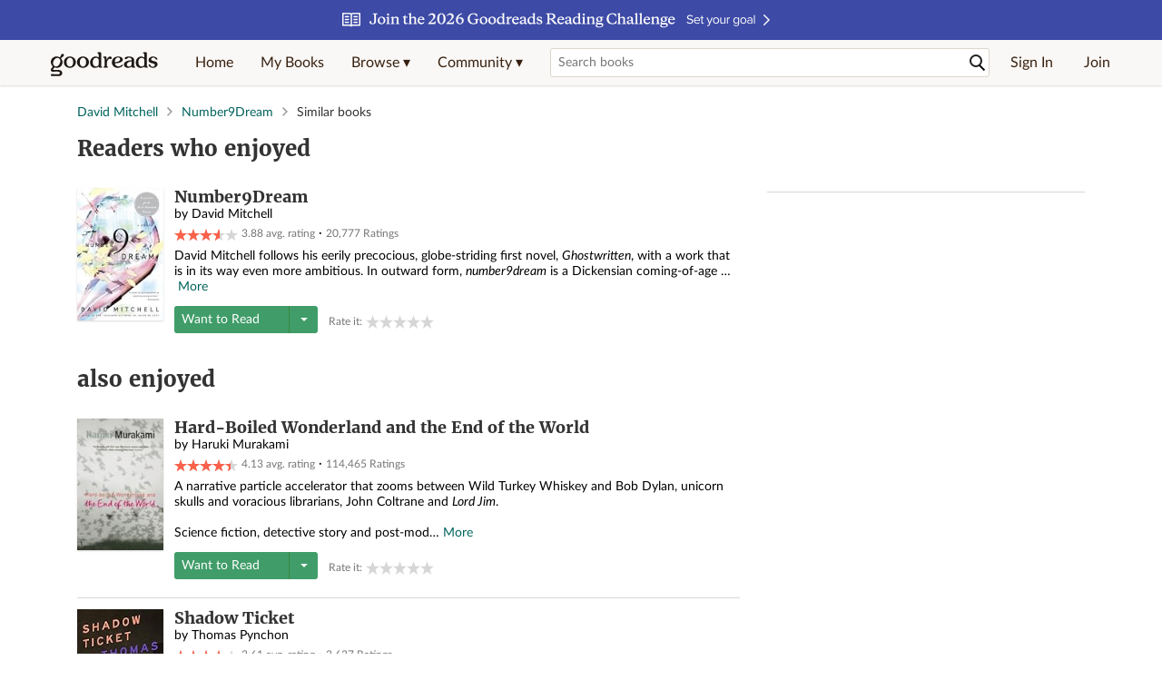

--- FILE ---
content_type: text/html; charset=utf-8
request_url: https://www.goodreads.com/book/similar/1439-number9dream
body_size: 54008
content:
<!DOCTYPE html>
<html class="desktop withSiteHeaderTopFullImage">
  <head>
  <script type="text/javascript"> var ue_t0=window.ue_t0||+new Date();
 </script>
  <script type="text/javascript">
    var ue_mid = "A1PQBFHBHS6YH1";
    var ue_sn = "www.goodreads.com";
    var ue_furl = "fls-na.amazon.com";
    var ue_sid = "089-0887518-5204111";
    var ue_id = "AY97VGF6PB0Q117Z68VT";

    (function(e){var c=e;var a=c.ue||{};a.main_scope="mainscopecsm";a.q=[];a.t0=c.ue_t0||+new Date();a.d=g;function g(h){return +new Date()-(h?0:a.t0)}function d(h){return function(){a.q.push({n:h,a:arguments,t:a.d()})}}function b(m,l,h,j,i){var k={m:m,f:l,l:h,c:""+j,err:i,fromOnError:1,args:arguments};c.ueLogError(k);return false}b.skipTrace=1;e.onerror=b;function f(){c.uex("ld")}if(e.addEventListener){e.addEventListener("load",f,false)}else{if(e.attachEvent){e.attachEvent("onload",f)}}a.tag=d("tag");a.log=d("log");a.reset=d("rst");c.ue_csm=c;c.ue=a;c.ueLogError=d("err");c.ues=d("ues");c.uet=d("uet");c.uex=d("uex");c.uet("ue")})(window);(function(e,d){var a=e.ue||{};function c(g){if(!g){return}var f=d.head||d.getElementsByTagName("head")[0]||d.documentElement,h=d.createElement("script");h.async="async";h.src=g;f.insertBefore(h,f.firstChild)}function b(){var k=e.ue_cdn||"m.media-amazon.com",g=e.ue_cdns||"m.media-amazon.com",j="/images/G/01/csminstrumentation/",h=e.ue_file||"ue-full-11e51f253e8ad9d145f4ed644b40f692._V1_.js",f,i;if(h.indexOf("NSTRUMENTATION_FIL")>=0){return}if("ue_https" in e){f=e.ue_https}else{f=e.location&&e.location.protocol=="https:"?1:0}i=f?"https://":"http://";i+=f?g:k;i+=j;i+=h;c(i)}if(!e.ue_inline){if(a.loadUEFull){a.loadUEFull()}else{b()}}a.uels=c;e.ue=a})(window,document);

    if (window.ue && window.ue.tag) { window.ue.tag('book:similar:signed_out', ue.main_scope);window.ue.tag('book:similar:signed_out:desktop', ue.main_scope); }
  </script>

<!-- * Copied from https://info.analytics.a2z.com/#/docs/data_collection/csa/onboard */ -->
<script>
  //<![CDATA[
    !function(){function n(n,t){var r=i(n);return t&&(r=r("instance",t)),r}var r=[],c=0,i=function(t){return function(){var n=c++;return r.push([t,[].slice.call(arguments,0),n,{time:Date.now()}]),i(n)}};n._s=r,this.csa=n}();
    
    if (window.csa) {
      window.csa("Config", {
        "Application": "GoodreadsMonolith",
        "Events.SushiEndpoint": "https://unagi.amazon.com/1/events/com.amazon.csm.csa.prod",
        "Events.Namespace": "csa",
        "CacheDetection.RequestID": "AY97VGF6PB0Q117Z68VT",
        "ObfuscatedMarketplaceId": "A1PQBFHBHS6YH1"
      });
    
      window.csa("Events")("setEntity", {
        session: { id: "089-0887518-5204111" },
        page: {requestId: "AY97VGF6PB0Q117Z68VT", meaningful: "interactive"}
      });
    }
    
    var e = document.createElement("script"); e.src = "https://m.media-amazon.com/images/I/41mrkPcyPwL.js"; document.head.appendChild(e);
  //]]>
</script>

<link rel="stylesheet" media="screen" href="https://s.gr-assets.com/assets/shared_all_surfaces/pages/similar_books_authors-fb20f456aca74214ed937534c90f4e9c.css" />
<link rel="stylesheet" media="screen" href="https://s.gr-assets.com/assets/shared_all_surfaces/layouts/self_serve_ads-799214cf822912a66a52f36b882c7c70.css" />

<link rel="stylesheet" media="screen" href="https://s.gr-assets.com/assets/shared_all_surfaces/application-fcacfee6b6198cc71b4ef8870f976a0e.css" />
<link rel="stylesheet" media="screen" href="https://s.gr-assets.com/assets/shared_all_surfaces/layouts/responsive-88973fba051f485c029821f1fabb3fdd.css" />
<script>
  //<![CDATA[
    WebFontConfig = {
        classes: false,
        custom: {
        families: ["Lato:n4,n7,i4", "Merriweather:n4,n7,i4"],
        urls: ["https://s.gr-assets.com/assets/gr/fonts-cf24b9fb9a07049b1cf20d385104c1a8.css"]
      }
    };
  //]]>
</script>
<script src="https://s.gr-assets.com/assets/webfontloader-f0d95107f593df01d332dddc54e598cb.js" async="async"></script>

<meta charset='utf-8'>
<meta content='width=device-width, initial-scale=1' name='viewport'>
<meta name="csrf-param" content="authenticity_token" />
<meta name="csrf-token" content="ofgyFFZxyfMvixA0ZWXBb/HI0WowAJECDqCW2mo0hl1o7qr5w0pad6MogC+MTFCltWHvI/+c4tTs0pDGklGi0w==" />
<title>Readers who enjoyed Number9Dream</title>

<meta content='Find books like Number9Dream from the world’s largest community of readers. Goodreads members who liked Number9Dream also liked: Hard-Boiled Wonderland a...' name='description'>
<meta content='telephone=no' name='format-detection'>
<link href='https://www.goodreads.com/book/similar/1439-number9dream' rel='canonical'>



<script src="https://s.gr-assets.com/assets/react_client_side/sprockets_dependencies_jquery2-8ae448c325ead739c0f01ac7d7b683dd.js" defer="defer"></script>
<script src="https://s.gr-assets.com/assets/react_client_side/external_dependencies-2e2b90fafc.js" defer="defer"></script>
<script src="https://s.gr-assets.com/assets/react_client_side/similar_books_authors-eaf946f689.js" defer="defer"></script>


<script src="https://www.securepubads.g.doubleclick.net/tag/js/gpt.js" async="async"></script>
<script>
  //<![CDATA[
    var gptAdSlots = gptAdSlots || [];
    var googletag = googletag || {};
    googletag.cmd = googletag.cmd || [];
    (function() {
      var gads = document.createElement("script");
      gads.async = true;
      gads.type = "text/javascript";
      var useSSL = "https:" == document.location.protocol;
      gads.src = (useSSL ? "https:" : "http:") +
      "//securepubads.g.doubleclick.net/tag/js/gpt.js";
      var node = document.getElementsByTagName("script")[0];
      node.parentNode.insertBefore(gads, node);
    })();
    // page settings
  //]]>
</script>
<script>
  //<![CDATA[
    googletag.cmd.push(function() {
      googletag.pubads().setTargeting("sid", "osid.23081b1a43e9f7fee2f187a98876e642");
    googletag.pubads().setTargeting("grsession", "osid.23081b1a43e9f7fee2f187a98876e642");
    googletag.pubads().setTargeting("surface", "desktop");
    googletag.pubads().setTargeting("signedin", "false");
    googletag.pubads().setTargeting("gr_author", "false");
    googletag.pubads().setTargeting("author", []);
    googletag.pubads().setTargeting("resource", "Book_6820");
      googletag.pubads().enableAsyncRendering();
      googletag.pubads().enableSingleRequest();
      googletag.pubads().collapseEmptyDivs(true);
      googletag.pubads().disableInitialLoad();
      googletag.setConfig({
        safeFrame: {
          forceSafeFrame: true,
          sandbox: true
        }
      });
      googletag.enableServices();
    });
  //]]>
</script>
<script>
  //<![CDATA[
    ! function(a9, a, p, s, t, A, g) {
      if (a[a9]) return;
    
      function q(c, r) {
        a[a9]._Q.push([c, r])
      }
      a[a9] = {
      init: function() {
        q("i", arguments)
      },
      fetchBids: function() {
        q("f", arguments)
      },
      setDisplayBids: function() {},
        _Q: []
      };
      A = p.createElement(s);
      A.async = !0;
      A.src = t;
      g = p.getElementsByTagName(s)[0];
      g.parentNode.insertBefore(A, g)
    }("apstag", window, document, "script", "//c.amazon-adsystem.com/aax2/apstag.js");
    
    apstag.init({
      pubID: '3211', adServer: 'googletag', bidTimeout: 4e3, deals: true, params: { aps_privacy: '1YN' }
    });
  //]]>
</script>


</head>


  <body>
    <div data-react-class="ReactComponents.StoresInitializer" data-react-props="{}"><noscript data-reactid=".1qwhucy3to2" data-react-checksum="-1110503020"></noscript></div>


    <script>
  //<![CDATA[
    var initializeGrfb = function() {
      $grfb.initialize({
        appId: "2415071772"
      });
    };
    if (typeof $grfb !== "undefined") {
      initializeGrfb();
    } else {
      window.addEventListener("DOMContentLoaded", function() {
        if (typeof $grfb !== "undefined") {
          initializeGrfb();
        }
      });
    }
  //]]>
</script>

<script>
  //<![CDATA[
    function loadScript(url, callback) {
      var script = document.createElement("script");
      script.type = "text/javascript";
    
      if (script.readyState) {  //Internet Explorer
          script.onreadystatechange = function() {
            if (script.readyState == "loaded" ||
                    script.readyState == "complete") {
              script.onreadystatechange = null;
              callback();
            }
          };
      } else {  //Other browsers
        script.onload = function() {
          callback();
        };
      }
    
      script.src = url;
      document.getElementsByTagName("head")[0].appendChild(script);
    }
    
    function initAppleId() {
      AppleID.auth.init({
        clientId : 'com.goodreads.app', 
        scope : 'name email',
        redirectURI: 'https://www.goodreads.com/apple_users/sign_in_with_apple_web',
        state: 'apple_oauth_state_553279ed-c44d-4335-a914-97bbea0a0695'
      });
    }
    
    var initializeSiwa = function() {
      var APPLE_SIGN_IN_JS_URL =  "https://appleid.cdn-apple.com/appleauth/static/jsapi/appleid/1/en_US/appleid.auth.js"
      loadScript(APPLE_SIGN_IN_JS_URL, initAppleId);
    };
    if (typeof AppleID !== "undefined") {
      initAppleId();
    } else {
      initializeSiwa();
    }
  //]]>
</script>

<div class='siteHeader'>
<div data-react-class="ReactComponents.HeaderStoreConnector" data-react-props="{&quot;myBooksUrl&quot;:&quot;/review/list?ref=nav_mybooks&quot;,&quot;browseUrl&quot;:&quot;/book?ref=nav_brws&quot;,&quot;recommendationsUrl&quot;:&quot;/recommendations?ref=nav_brws_recs&quot;,&quot;choiceAwardsUrl&quot;:&quot;/choiceawards?ref=nav_brws_gca&quot;,&quot;genresIndexUrl&quot;:&quot;/genres?ref=nav_brws_genres&quot;,&quot;giveawayUrl&quot;:&quot;/giveaway?ref=nav_brws_giveaways&quot;,&quot;exploreUrl&quot;:&quot;/book?ref=nav_brws_explore&quot;,&quot;homeUrl&quot;:&quot;/?ref=nav_home&quot;,&quot;listUrl&quot;:&quot;/list?ref=nav_brws_lists&quot;,&quot;newsUrl&quot;:&quot;/news?ref=nav_brws_news&quot;,&quot;communityUrl&quot;:&quot;/group?ref=nav_comm&quot;,&quot;groupsUrl&quot;:&quot;/group?ref=nav_comm_groups&quot;,&quot;quotesUrl&quot;:&quot;/quotes?ref=nav_comm_quotes&quot;,&quot;featuredAskAuthorUrl&quot;:&quot;/ask_the_author?ref=nav_comm_askauthor&quot;,&quot;autocompleteUrl&quot;:&quot;/book/auto_complete&quot;,&quot;defaultLogoActionUrl&quot;:&quot;/&quot;,&quot;topFullImage&quot;:{&quot;clickthroughUrl&quot;:&quot;https://www.goodreads.com/readingchallenges?ref=rc_jan_26_ss&quot;,&quot;altText&quot;:&quot;2026 Reading Challenge &quot;,&quot;backgroundColor&quot;:&quot;#3D4AA6&quot;,&quot;xs&quot;:{&quot;1x&quot;:&quot;https://i.gr-assets.com/images/S/compressed.photo.goodreads.com/siteheaderbannerimages/1766173323i/639.jpg&quot;,&quot;2x&quot;:&quot;https://i.gr-assets.com/images/S/compressed.photo.goodreads.com/siteheaderbannerimages/1766173328i/640.jpg&quot;},&quot;md&quot;:{&quot;1x&quot;:&quot;https://i.gr-assets.com/images/S/compressed.photo.goodreads.com/siteheaderbannerimages/1766173312i/637.jpg&quot;,&quot;2x&quot;:&quot;https://i.gr-assets.com/images/S/compressed.photo.goodreads.com/siteheaderbannerimages/1766173317i/638.jpg&quot;}},&quot;logo&quot;:{&quot;clickthroughUrl&quot;:&quot;/&quot;,&quot;altText&quot;:&quot;Goodreads Home&quot;},&quot;searchPath&quot;:&quot;/search&quot;,&quot;newReleasesUrl&quot;:&quot;/book/popular_by_date/2026/1?ref=nav_brws_newrels&quot;,&quot;signInUrl&quot;:&quot;/user/sign_in&quot;,&quot;signUpUrl&quot;:&quot;/user/sign_up&quot;,&quot;signInWithReturnUrl&quot;:true,&quot;deployServices&quot;:[],&quot;defaultLogoAltText&quot;:&quot;Goodreads Home&quot;,&quot;mobviousDeviceType&quot;:&quot;desktop&quot;}"><header data-reactid=".1iuxbwy1siu" data-react-checksum="436637612"><div class="siteHeader__topFullImageContainer" style="background-color:#3D4AA6;" data-reactid=".1iuxbwy1siu.0"><a class="siteHeader__topFullImageLink" href="https://www.goodreads.com/readingchallenges?ref=rc_jan_26_ss" data-reactid=".1iuxbwy1siu.0.0"><picture data-reactid=".1iuxbwy1siu.0.0.0"><source media="(min-width: 768px)" srcset="https://i.gr-assets.com/images/S/compressed.photo.goodreads.com/siteheaderbannerimages/1766173312i/637.jpg 1x, https://i.gr-assets.com/images/S/compressed.photo.goodreads.com/siteheaderbannerimages/1766173317i/638.jpg 2x" data-reactid=".1iuxbwy1siu.0.0.0.0"/><img alt="2026 Reading Challenge " class="siteHeader__topFullImage" src="https://i.gr-assets.com/images/S/compressed.photo.goodreads.com/siteheaderbannerimages/1766173323i/639.jpg" srcset="https://i.gr-assets.com/images/S/compressed.photo.goodreads.com/siteheaderbannerimages/1766173328i/640.jpg 2x" data-reactid=".1iuxbwy1siu.0.0.0.1"/></picture></a></div><div class="siteHeader__topLine gr-box gr-box--withShadow" data-reactid=".1iuxbwy1siu.1"><div class="siteHeader__contents" data-reactid=".1iuxbwy1siu.1.0"><div class="siteHeader__topLevelItem siteHeader__topLevelItem--searchIcon" data-reactid=".1iuxbwy1siu.1.0.0"><button class="siteHeader__searchIcon gr-iconButton" aria-label="Toggle search" type="button" data-ux-click="true" data-reactid=".1iuxbwy1siu.1.0.0.0"></button></div><a href="/" class="siteHeader__logo" aria-label="Goodreads Home" title="Goodreads Home" data-reactid=".1iuxbwy1siu.1.0.1"></a><nav class="siteHeader__primaryNavInline" data-reactid=".1iuxbwy1siu.1.0.2"><ul role="menu" class="siteHeader__menuList" data-reactid=".1iuxbwy1siu.1.0.2.0"><li class="siteHeader__topLevelItem siteHeader__topLevelItem--home" data-reactid=".1iuxbwy1siu.1.0.2.0.0"><a href="/?ref=nav_home" class="siteHeader__topLevelLink" data-reactid=".1iuxbwy1siu.1.0.2.0.0.0">Home</a></li><li class="siteHeader__topLevelItem" data-reactid=".1iuxbwy1siu.1.0.2.0.1"><a href="/review/list?ref=nav_mybooks" class="siteHeader__topLevelLink" data-reactid=".1iuxbwy1siu.1.0.2.0.1.0">My Books</a></li><li class="siteHeader__topLevelItem" data-reactid=".1iuxbwy1siu.1.0.2.0.2"><div class="primaryNavMenu primaryNavMenu--siteHeaderBrowseMenu ignore-react-onclickoutside" data-reactid=".1iuxbwy1siu.1.0.2.0.2.0"><a class="primaryNavMenu__trigger primaryNavMenu__trigger--siteHeaderBrowseMenu" href="/book?ref=nav_brws" role="button" aria-haspopup="true" aria-expanded="false" data-ux-click="true" data-reactid=".1iuxbwy1siu.1.0.2.0.2.0.0"><span data-reactid=".1iuxbwy1siu.1.0.2.0.2.0.0.0">Browse ▾</span></a><div class="primaryNavMenu__menu gr-box gr-box--withShadowLarge wide" role="menu" data-reactid=".1iuxbwy1siu.1.0.2.0.2.0.1"><div class="siteHeader__browseMenuDropdown" data-reactid=".1iuxbwy1siu.1.0.2.0.2.0.1.0"><ul class="siteHeader__subNav" data-reactid=".1iuxbwy1siu.1.0.2.0.2.0.1.0.0"><li role="menuitem Recommendations" class="menuLink" aria-label="Recommendations" data-reactid=".1iuxbwy1siu.1.0.2.0.2.0.1.0.0.0"><a href="/recommendations?ref=nav_brws_recs" class="siteHeader__subNavLink" data-reactid=".1iuxbwy1siu.1.0.2.0.2.0.1.0.0.0.0">Recommendations</a></li><li role="menuitem Choice Awards" class="menuLink" aria-label="Choice Awards" data-reactid=".1iuxbwy1siu.1.0.2.0.2.0.1.0.0.1"><a href="/choiceawards?ref=nav_brws_gca" class="siteHeader__subNavLink" data-reactid=".1iuxbwy1siu.1.0.2.0.2.0.1.0.0.1.0">Choice Awards</a></li><li role="menuitem Genres" class="menuLink" aria-label="Genres" data-reactid=".1iuxbwy1siu.1.0.2.0.2.0.1.0.0.2"><a href="/genres?ref=nav_brws_genres" class="siteHeader__subNavLink siteHeader__subNavLink--genresIndex" data-reactid=".1iuxbwy1siu.1.0.2.0.2.0.1.0.0.2.0">Genres</a></li><li role="menuitem Giveaways" class="menuLink" aria-label="Giveaways" data-reactid=".1iuxbwy1siu.1.0.2.0.2.0.1.0.0.3"><a href="/giveaway?ref=nav_brws_giveaways" class="siteHeader__subNavLink" data-reactid=".1iuxbwy1siu.1.0.2.0.2.0.1.0.0.3.0">Giveaways</a></li><li role="menuitem New Releases" class="menuLink" aria-label="New Releases" data-reactid=".1iuxbwy1siu.1.0.2.0.2.0.1.0.0.4"><a href="/book/popular_by_date/2026/1?ref=nav_brws_newrels" class="siteHeader__subNavLink" data-reactid=".1iuxbwy1siu.1.0.2.0.2.0.1.0.0.4.0">New Releases</a></li><li role="menuitem Lists" class="menuLink" aria-label="Lists" data-reactid=".1iuxbwy1siu.1.0.2.0.2.0.1.0.0.5"><a href="/list?ref=nav_brws_lists" class="siteHeader__subNavLink" data-reactid=".1iuxbwy1siu.1.0.2.0.2.0.1.0.0.5.0">Lists</a></li><li role="menuitem Explore" class="menuLink" aria-label="Explore" data-reactid=".1iuxbwy1siu.1.0.2.0.2.0.1.0.0.6"><a href="/book?ref=nav_brws_explore" class="siteHeader__subNavLink" data-reactid=".1iuxbwy1siu.1.0.2.0.2.0.1.0.0.6.0">Explore</a></li><li role="menuitem News &amp; Interviews" class="menuLink" aria-label="News &amp; Interviews" data-reactid=".1iuxbwy1siu.1.0.2.0.2.0.1.0.0.7"><a href="/news?ref=nav_brws_news" class="siteHeader__subNavLink" data-reactid=".1iuxbwy1siu.1.0.2.0.2.0.1.0.0.7.0">News &amp; Interviews</a></li></ul><div class="siteHeader__spotlight siteHeader__spotlight--withoutSubMenu" data-reactid=".1iuxbwy1siu.1.0.2.0.2.0.1.0.1"><div class="genreListContainer" data-reactid=".1iuxbwy1siu.1.0.2.0.2.0.1.0.1.0"><div class="siteHeader__heading siteHeader__title" data-reactid=".1iuxbwy1siu.1.0.2.0.2.0.1.0.1.0.0">Genres</div><ul class="genreList" data-reactid=".1iuxbwy1siu.1.0.2.0.2.0.1.0.1.0.1:$genreList0"><li role="menuitem" class="genreList__genre" data-reactid=".1iuxbwy1siu.1.0.2.0.2.0.1.0.1.0.1:$genreList0.0:$Art"><a href="/genres/art" class="genreList__genreLink gr-hyperlink gr-hyperlink--naked" data-reactid=".1iuxbwy1siu.1.0.2.0.2.0.1.0.1.0.1:$genreList0.0:$Art.0">Art</a></li><li role="menuitem" class="genreList__genre" data-reactid=".1iuxbwy1siu.1.0.2.0.2.0.1.0.1.0.1:$genreList0.0:$Biography"><a href="/genres/biography" class="genreList__genreLink gr-hyperlink gr-hyperlink--naked" data-reactid=".1iuxbwy1siu.1.0.2.0.2.0.1.0.1.0.1:$genreList0.0:$Biography.0">Biography</a></li><li role="menuitem" class="genreList__genre" data-reactid=".1iuxbwy1siu.1.0.2.0.2.0.1.0.1.0.1:$genreList0.0:$Business"><a href="/genres/business" class="genreList__genreLink gr-hyperlink gr-hyperlink--naked" data-reactid=".1iuxbwy1siu.1.0.2.0.2.0.1.0.1.0.1:$genreList0.0:$Business.0">Business</a></li><li role="menuitem" class="genreList__genre" data-reactid=".1iuxbwy1siu.1.0.2.0.2.0.1.0.1.0.1:$genreList0.0:$Children&#x27;s"><a href="/genres/children-s" class="genreList__genreLink gr-hyperlink gr-hyperlink--naked" data-reactid=".1iuxbwy1siu.1.0.2.0.2.0.1.0.1.0.1:$genreList0.0:$Children&#x27;s.0">Children&#x27;s</a></li><li role="menuitem" class="genreList__genre" data-reactid=".1iuxbwy1siu.1.0.2.0.2.0.1.0.1.0.1:$genreList0.0:$Christian"><a href="/genres/christian" class="genreList__genreLink gr-hyperlink gr-hyperlink--naked" data-reactid=".1iuxbwy1siu.1.0.2.0.2.0.1.0.1.0.1:$genreList0.0:$Christian.0">Christian</a></li><li role="menuitem" class="genreList__genre" data-reactid=".1iuxbwy1siu.1.0.2.0.2.0.1.0.1.0.1:$genreList0.0:$Classics"><a href="/genres/classics" class="genreList__genreLink gr-hyperlink gr-hyperlink--naked" data-reactid=".1iuxbwy1siu.1.0.2.0.2.0.1.0.1.0.1:$genreList0.0:$Classics.0">Classics</a></li><li role="menuitem" class="genreList__genre" data-reactid=".1iuxbwy1siu.1.0.2.0.2.0.1.0.1.0.1:$genreList0.0:$Comics"><a href="/genres/comics" class="genreList__genreLink gr-hyperlink gr-hyperlink--naked" data-reactid=".1iuxbwy1siu.1.0.2.0.2.0.1.0.1.0.1:$genreList0.0:$Comics.0">Comics</a></li><li role="menuitem" class="genreList__genre" data-reactid=".1iuxbwy1siu.1.0.2.0.2.0.1.0.1.0.1:$genreList0.0:$Cookbooks"><a href="/genres/cookbooks" class="genreList__genreLink gr-hyperlink gr-hyperlink--naked" data-reactid=".1iuxbwy1siu.1.0.2.0.2.0.1.0.1.0.1:$genreList0.0:$Cookbooks.0">Cookbooks</a></li><li role="menuitem" class="genreList__genre" data-reactid=".1iuxbwy1siu.1.0.2.0.2.0.1.0.1.0.1:$genreList0.0:$Ebooks"><a href="/genres/ebooks" class="genreList__genreLink gr-hyperlink gr-hyperlink--naked" data-reactid=".1iuxbwy1siu.1.0.2.0.2.0.1.0.1.0.1:$genreList0.0:$Ebooks.0">Ebooks</a></li><li role="menuitem" class="genreList__genre" data-reactid=".1iuxbwy1siu.1.0.2.0.2.0.1.0.1.0.1:$genreList0.0:$Fantasy"><a href="/genres/fantasy" class="genreList__genreLink gr-hyperlink gr-hyperlink--naked" data-reactid=".1iuxbwy1siu.1.0.2.0.2.0.1.0.1.0.1:$genreList0.0:$Fantasy.0">Fantasy</a></li></ul><ul class="genreList" data-reactid=".1iuxbwy1siu.1.0.2.0.2.0.1.0.1.0.1:$genreList1"><li role="menuitem" class="genreList__genre" data-reactid=".1iuxbwy1siu.1.0.2.0.2.0.1.0.1.0.1:$genreList1.0:$Fiction"><a href="/genres/fiction" class="genreList__genreLink gr-hyperlink gr-hyperlink--naked" data-reactid=".1iuxbwy1siu.1.0.2.0.2.0.1.0.1.0.1:$genreList1.0:$Fiction.0">Fiction</a></li><li role="menuitem" class="genreList__genre" data-reactid=".1iuxbwy1siu.1.0.2.0.2.0.1.0.1.0.1:$genreList1.0:$Graphic Novels"><a href="/genres/graphic-novels" class="genreList__genreLink gr-hyperlink gr-hyperlink--naked" data-reactid=".1iuxbwy1siu.1.0.2.0.2.0.1.0.1.0.1:$genreList1.0:$Graphic Novels.0">Graphic Novels</a></li><li role="menuitem" class="genreList__genre" data-reactid=".1iuxbwy1siu.1.0.2.0.2.0.1.0.1.0.1:$genreList1.0:$Historical Fiction"><a href="/genres/historical-fiction" class="genreList__genreLink gr-hyperlink gr-hyperlink--naked" data-reactid=".1iuxbwy1siu.1.0.2.0.2.0.1.0.1.0.1:$genreList1.0:$Historical Fiction.0">Historical Fiction</a></li><li role="menuitem" class="genreList__genre" data-reactid=".1iuxbwy1siu.1.0.2.0.2.0.1.0.1.0.1:$genreList1.0:$History"><a href="/genres/history" class="genreList__genreLink gr-hyperlink gr-hyperlink--naked" data-reactid=".1iuxbwy1siu.1.0.2.0.2.0.1.0.1.0.1:$genreList1.0:$History.0">History</a></li><li role="menuitem" class="genreList__genre" data-reactid=".1iuxbwy1siu.1.0.2.0.2.0.1.0.1.0.1:$genreList1.0:$Horror"><a href="/genres/horror" class="genreList__genreLink gr-hyperlink gr-hyperlink--naked" data-reactid=".1iuxbwy1siu.1.0.2.0.2.0.1.0.1.0.1:$genreList1.0:$Horror.0">Horror</a></li><li role="menuitem" class="genreList__genre" data-reactid=".1iuxbwy1siu.1.0.2.0.2.0.1.0.1.0.1:$genreList1.0:$Memoir"><a href="/genres/memoir" class="genreList__genreLink gr-hyperlink gr-hyperlink--naked" data-reactid=".1iuxbwy1siu.1.0.2.0.2.0.1.0.1.0.1:$genreList1.0:$Memoir.0">Memoir</a></li><li role="menuitem" class="genreList__genre" data-reactid=".1iuxbwy1siu.1.0.2.0.2.0.1.0.1.0.1:$genreList1.0:$Music"><a href="/genres/music" class="genreList__genreLink gr-hyperlink gr-hyperlink--naked" data-reactid=".1iuxbwy1siu.1.0.2.0.2.0.1.0.1.0.1:$genreList1.0:$Music.0">Music</a></li><li role="menuitem" class="genreList__genre" data-reactid=".1iuxbwy1siu.1.0.2.0.2.0.1.0.1.0.1:$genreList1.0:$Mystery"><a href="/genres/mystery" class="genreList__genreLink gr-hyperlink gr-hyperlink--naked" data-reactid=".1iuxbwy1siu.1.0.2.0.2.0.1.0.1.0.1:$genreList1.0:$Mystery.0">Mystery</a></li><li role="menuitem" class="genreList__genre" data-reactid=".1iuxbwy1siu.1.0.2.0.2.0.1.0.1.0.1:$genreList1.0:$Nonfiction"><a href="/genres/non-fiction" class="genreList__genreLink gr-hyperlink gr-hyperlink--naked" data-reactid=".1iuxbwy1siu.1.0.2.0.2.0.1.0.1.0.1:$genreList1.0:$Nonfiction.0">Nonfiction</a></li><li role="menuitem" class="genreList__genre" data-reactid=".1iuxbwy1siu.1.0.2.0.2.0.1.0.1.0.1:$genreList1.0:$Poetry"><a href="/genres/poetry" class="genreList__genreLink gr-hyperlink gr-hyperlink--naked" data-reactid=".1iuxbwy1siu.1.0.2.0.2.0.1.0.1.0.1:$genreList1.0:$Poetry.0">Poetry</a></li></ul><ul class="genreList" data-reactid=".1iuxbwy1siu.1.0.2.0.2.0.1.0.1.0.1:$genreList2"><li role="menuitem" class="genreList__genre" data-reactid=".1iuxbwy1siu.1.0.2.0.2.0.1.0.1.0.1:$genreList2.0:$Psychology"><a href="/genres/psychology" class="genreList__genreLink gr-hyperlink gr-hyperlink--naked" data-reactid=".1iuxbwy1siu.1.0.2.0.2.0.1.0.1.0.1:$genreList2.0:$Psychology.0">Psychology</a></li><li role="menuitem" class="genreList__genre" data-reactid=".1iuxbwy1siu.1.0.2.0.2.0.1.0.1.0.1:$genreList2.0:$Romance"><a href="/genres/romance" class="genreList__genreLink gr-hyperlink gr-hyperlink--naked" data-reactid=".1iuxbwy1siu.1.0.2.0.2.0.1.0.1.0.1:$genreList2.0:$Romance.0">Romance</a></li><li role="menuitem" class="genreList__genre" data-reactid=".1iuxbwy1siu.1.0.2.0.2.0.1.0.1.0.1:$genreList2.0:$Science"><a href="/genres/science" class="genreList__genreLink gr-hyperlink gr-hyperlink--naked" data-reactid=".1iuxbwy1siu.1.0.2.0.2.0.1.0.1.0.1:$genreList2.0:$Science.0">Science</a></li><li role="menuitem" class="genreList__genre" data-reactid=".1iuxbwy1siu.1.0.2.0.2.0.1.0.1.0.1:$genreList2.0:$Science Fiction"><a href="/genres/science-fiction" class="genreList__genreLink gr-hyperlink gr-hyperlink--naked" data-reactid=".1iuxbwy1siu.1.0.2.0.2.0.1.0.1.0.1:$genreList2.0:$Science Fiction.0">Science Fiction</a></li><li role="menuitem" class="genreList__genre" data-reactid=".1iuxbwy1siu.1.0.2.0.2.0.1.0.1.0.1:$genreList2.0:$Self Help"><a href="/genres/self-help" class="genreList__genreLink gr-hyperlink gr-hyperlink--naked" data-reactid=".1iuxbwy1siu.1.0.2.0.2.0.1.0.1.0.1:$genreList2.0:$Self Help.0">Self Help</a></li><li role="menuitem" class="genreList__genre" data-reactid=".1iuxbwy1siu.1.0.2.0.2.0.1.0.1.0.1:$genreList2.0:$Sports"><a href="/genres/sports" class="genreList__genreLink gr-hyperlink gr-hyperlink--naked" data-reactid=".1iuxbwy1siu.1.0.2.0.2.0.1.0.1.0.1:$genreList2.0:$Sports.0">Sports</a></li><li role="menuitem" class="genreList__genre" data-reactid=".1iuxbwy1siu.1.0.2.0.2.0.1.0.1.0.1:$genreList2.0:$Thriller"><a href="/genres/thriller" class="genreList__genreLink gr-hyperlink gr-hyperlink--naked" data-reactid=".1iuxbwy1siu.1.0.2.0.2.0.1.0.1.0.1:$genreList2.0:$Thriller.0">Thriller</a></li><li role="menuitem" class="genreList__genre" data-reactid=".1iuxbwy1siu.1.0.2.0.2.0.1.0.1.0.1:$genreList2.0:$Travel"><a href="/genres/travel" class="genreList__genreLink gr-hyperlink gr-hyperlink--naked" data-reactid=".1iuxbwy1siu.1.0.2.0.2.0.1.0.1.0.1:$genreList2.0:$Travel.0">Travel</a></li><li role="menuitem" class="genreList__genre" data-reactid=".1iuxbwy1siu.1.0.2.0.2.0.1.0.1.0.1:$genreList2.0:$Young Adult"><a href="/genres/young-adult" class="genreList__genreLink gr-hyperlink gr-hyperlink--naked" data-reactid=".1iuxbwy1siu.1.0.2.0.2.0.1.0.1.0.1:$genreList2.0:$Young Adult.0">Young Adult</a></li><li role="menuitem" class="genreList__genre" data-reactid=".1iuxbwy1siu.1.0.2.0.2.0.1.0.1.0.1:$genreList2.1"><a href="/genres" class="genreList__genreLink gr-hyperlink gr-hyperlink--naked" data-reactid=".1iuxbwy1siu.1.0.2.0.2.0.1.0.1.0.1:$genreList2.1.0">More Genres</a></li></ul></div></div></div></div></div></li><li class="siteHeader__topLevelItem siteHeader__topLevelItem--community" data-reactid=".1iuxbwy1siu.1.0.2.0.3"><div class="primaryNavMenu ignore-react-onclickoutside" data-reactid=".1iuxbwy1siu.1.0.2.0.3.0"><a class="primaryNavMenu__trigger" href="/group?ref=nav_comm" role="button" aria-haspopup="true" aria-expanded="false" data-ux-click="true" data-reactid=".1iuxbwy1siu.1.0.2.0.3.0.0"><span data-reactid=".1iuxbwy1siu.1.0.2.0.3.0.0.0">Community ▾</span></a><div class="primaryNavMenu__menu gr-box gr-box--withShadowLarge" role="menu" data-reactid=".1iuxbwy1siu.1.0.2.0.3.0.1"><ul class="siteHeader__subNav" data-reactid=".1iuxbwy1siu.1.0.2.0.3.0.1.0"><li role="menuitem Groups" class="menuLink" aria-label="Groups" data-reactid=".1iuxbwy1siu.1.0.2.0.3.0.1.0.0"><a href="/group?ref=nav_comm_groups" class="siteHeader__subNavLink" data-reactid=".1iuxbwy1siu.1.0.2.0.3.0.1.0.0.0">Groups</a></li><li role="menuitem Quotes" class="menuLink" aria-label="Quotes" data-reactid=".1iuxbwy1siu.1.0.2.0.3.0.1.0.2"><a href="/quotes?ref=nav_comm_quotes" class="siteHeader__subNavLink" data-reactid=".1iuxbwy1siu.1.0.2.0.3.0.1.0.2.0">Quotes</a></li><li role="menuitem Ask the Author" class="menuLink" aria-label="Ask the Author" data-reactid=".1iuxbwy1siu.1.0.2.0.3.0.1.0.3"><a href="/ask_the_author?ref=nav_comm_askauthor" class="siteHeader__subNavLink" data-reactid=".1iuxbwy1siu.1.0.2.0.3.0.1.0.3.0">Ask the Author</a></li></ul></div></div></li></ul></nav><div accept-charset="UTF-8" class="searchBox searchBox--navbar" data-reactid=".1iuxbwy1siu.1.0.3"><form autocomplete="off" action="/search" class="searchBox__form" role="search" aria-label="Search for books to add to your shelves" data-reactid=".1iuxbwy1siu.1.0.3.0"><input class="searchBox__input searchBox__input--navbar" autocomplete="off" name="q" type="text" placeholder="Search books" aria-label="Search books" aria-controls="searchResults" data-reactid=".1iuxbwy1siu.1.0.3.0.0"/><input type="hidden" name="qid" value="" data-reactid=".1iuxbwy1siu.1.0.3.0.1"/><button type="submit" class="searchBox__icon--magnifyingGlass gr-iconButton searchBox__icon searchBox__icon--navbar" aria-label="Search" data-reactid=".1iuxbwy1siu.1.0.3.0.2"></button></form></div><ul class="siteHeader__personal" data-reactid=".1iuxbwy1siu.1.0.4"><li class="siteHeader__topLevelItem siteHeader__topLevelItem--signedOut" data-reactid=".1iuxbwy1siu.1.0.4.0"><a href="/user/sign_in?returnurl=undefined" rel="nofollow" class="siteHeader__topLevelLink" data-reactid=".1iuxbwy1siu.1.0.4.0.0">Sign In</a></li><li class="siteHeader__topLevelItem siteHeader__topLevelItem--signedOut" data-reactid=".1iuxbwy1siu.1.0.4.1"><a href="/user/sign_up" rel="nofollow" class="siteHeader__topLevelLink" data-reactid=".1iuxbwy1siu.1.0.4.1.0">Join</a></li></ul><div class="siteHeader__topLevelItem siteHeader__topLevelItem--signUp" data-reactid=".1iuxbwy1siu.1.0.5"><a href="/user/sign_up" class="gr-button gr-button--dark" rel="nofollow" data-reactid=".1iuxbwy1siu.1.0.5.0">Sign up</a></div><div class="modal modal--overlay modal--drawer" tabindex="0" data-reactid=".1iuxbwy1siu.1.0.7"><div data-reactid=".1iuxbwy1siu.1.0.7.0"><div class="modal__close" data-reactid=".1iuxbwy1siu.1.0.7.0.0"><button type="button" class="gr-iconButton" data-reactid=".1iuxbwy1siu.1.0.7.0.0.0"><img alt="Dismiss" src="//s.gr-assets.com/assets/gr/icons/icon_close_white-dbf4152deeef5bd3915d5d12210bf05f.svg" data-reactid=".1iuxbwy1siu.1.0.7.0.0.0.0"/></button></div><div class="modal__content" data-reactid=".1iuxbwy1siu.1.0.7.0.1"><div class="personalNavDrawer" data-reactid=".1iuxbwy1siu.1.0.7.0.1.0"><div class="personalNavDrawer__personalNavContainer" data-reactid=".1iuxbwy1siu.1.0.7.0.1.0.0"><noscript data-reactid=".1iuxbwy1siu.1.0.7.0.1.0.0.0"></noscript></div><div class="personalNavDrawer__profileAndLinksContainer" data-reactid=".1iuxbwy1siu.1.0.7.0.1.0.1"><div class="personalNavDrawer__profileContainer gr-mediaFlexbox gr-mediaFlexbox--alignItemsCenter" data-reactid=".1iuxbwy1siu.1.0.7.0.1.0.1.0"><div class="gr-mediaFlexbox__media" data-reactid=".1iuxbwy1siu.1.0.7.0.1.0.1.0.0"><img class="circularIcon circularIcon--large circularIcon--border" data-reactid=".1iuxbwy1siu.1.0.7.0.1.0.1.0.0.0"/></div><div class="gr-mediaFlexbox__desc" data-reactid=".1iuxbwy1siu.1.0.7.0.1.0.1.0.1"><a class="gr-hyperlink gr-hyperlink--bold" data-reactid=".1iuxbwy1siu.1.0.7.0.1.0.1.0.1.0"></a><div class="u-displayBlock" data-reactid=".1iuxbwy1siu.1.0.7.0.1.0.1.0.1.1"><a class="gr-hyperlink gr-hyperlink--naked" data-reactid=".1iuxbwy1siu.1.0.7.0.1.0.1.0.1.1.0">View profile</a></div></div></div><div class="personalNavDrawer__profileMenuContainer" data-reactid=".1iuxbwy1siu.1.0.7.0.1.0.1.1"><ul data-reactid=".1iuxbwy1siu.1.0.7.0.1.0.1.1.0"><li role="menuitem Profile" class="menuLink" aria-label="Profile" data-reactid=".1iuxbwy1siu.1.0.7.0.1.0.1.1.0.0"><span data-reactid=".1iuxbwy1siu.1.0.7.0.1.0.1.1.0.0.0"><a class="siteHeader__subNavLink" data-reactid=".1iuxbwy1siu.1.0.7.0.1.0.1.1.0.0.0.0">Profile</a></span></li><li role="menuitem Friends" class="menuLink" aria-label="Friends" data-reactid=".1iuxbwy1siu.1.0.7.0.1.0.1.1.0.3"><a class="siteHeader__subNavLink" data-reactid=".1iuxbwy1siu.1.0.7.0.1.0.1.1.0.3.0">Friends</a></li><li role="menuitem Groups" class="menuLink" aria-label="Groups" data-reactid=".1iuxbwy1siu.1.0.7.0.1.0.1.1.0.4"><span data-reactid=".1iuxbwy1siu.1.0.7.0.1.0.1.1.0.4.0"><a class="siteHeader__subNavLink" data-reactid=".1iuxbwy1siu.1.0.7.0.1.0.1.1.0.4.0.0"><span data-reactid=".1iuxbwy1siu.1.0.7.0.1.0.1.1.0.4.0.0.0">Groups</span></a></span></li><li role="menuitem Discussions" class="menuLink" aria-label="Discussions" data-reactid=".1iuxbwy1siu.1.0.7.0.1.0.1.1.0.5"><a class="siteHeader__subNavLink" data-reactid=".1iuxbwy1siu.1.0.7.0.1.0.1.1.0.5.0">Discussions</a></li><li role="menuitem Comments" class="menuLink" aria-label="Comments" data-reactid=".1iuxbwy1siu.1.0.7.0.1.0.1.1.0.6"><a class="siteHeader__subNavLink" data-reactid=".1iuxbwy1siu.1.0.7.0.1.0.1.1.0.6.0">Comments</a></li><li role="menuitem Reading Challenge" class="menuLink" aria-label="Reading Challenge" data-reactid=".1iuxbwy1siu.1.0.7.0.1.0.1.1.0.7"><a class="siteHeader__subNavLink" data-reactid=".1iuxbwy1siu.1.0.7.0.1.0.1.1.0.7.0">Reading Challenge</a></li><li role="menuitem Kindle Notes &amp; Highlights" class="menuLink" aria-label="Kindle Notes &amp; Highlights" data-reactid=".1iuxbwy1siu.1.0.7.0.1.0.1.1.0.8"><a class="siteHeader__subNavLink" data-reactid=".1iuxbwy1siu.1.0.7.0.1.0.1.1.0.8.0">Kindle Notes &amp; Highlights</a></li><li role="menuitem Quotes" class="menuLink" aria-label="Quotes" data-reactid=".1iuxbwy1siu.1.0.7.0.1.0.1.1.0.9"><a class="siteHeader__subNavLink" data-reactid=".1iuxbwy1siu.1.0.7.0.1.0.1.1.0.9.0">Quotes</a></li><li role="menuitem Favorite genres" class="menuLink" aria-label="Favorite genres" data-reactid=".1iuxbwy1siu.1.0.7.0.1.0.1.1.0.a"><a class="siteHeader__subNavLink" data-reactid=".1iuxbwy1siu.1.0.7.0.1.0.1.1.0.a.0">Favorite genres</a></li><li role="menuitem Friends&#x27; recommendations" class="menuLink" aria-label="Friends&#x27; recommendations" data-reactid=".1iuxbwy1siu.1.0.7.0.1.0.1.1.0.b"><span data-reactid=".1iuxbwy1siu.1.0.7.0.1.0.1.1.0.b.0"><a class="siteHeader__subNavLink" data-reactid=".1iuxbwy1siu.1.0.7.0.1.0.1.1.0.b.0.0"><span data-reactid=".1iuxbwy1siu.1.0.7.0.1.0.1.1.0.b.0.0.0">Friends’ recommendations</span></a></span></li><li role="menuitem Account settings" class="menuLink" aria-label="Account settings" data-reactid=".1iuxbwy1siu.1.0.7.0.1.0.1.1.0.c"><a class="siteHeader__subNavLink u-topGrayBorder" data-reactid=".1iuxbwy1siu.1.0.7.0.1.0.1.1.0.c.0">Account settings</a></li><li role="menuitem Help" class="menuLink" aria-label="Help" data-reactid=".1iuxbwy1siu.1.0.7.0.1.0.1.1.0.d"><a class="siteHeader__subNavLink" data-reactid=".1iuxbwy1siu.1.0.7.0.1.0.1.1.0.d.0">Help</a></li><li role="menuitem Sign out" class="menuLink" aria-label="Sign out" data-reactid=".1iuxbwy1siu.1.0.7.0.1.0.1.1.0.e"><a class="siteHeader__subNavLink" data-method="POST" data-reactid=".1iuxbwy1siu.1.0.7.0.1.0.1.1.0.e.0">Sign out</a></li></ul></div></div></div></div></div></div></div></div><div class="headroom-wrapper" data-reactid=".1iuxbwy1siu.2"><div style="position:relative;top:0;left:0;right:0;z-index:1;-webkit-transform:translateY(0);-ms-transform:translateY(0);transform:translateY(0);" class="headroom headroom--unfixed" data-reactid=".1iuxbwy1siu.2.0"><nav class="siteHeader__primaryNavSeparateLine gr-box gr-box--withShadow" data-reactid=".1iuxbwy1siu.2.0.0"><ul role="menu" class="siteHeader__menuList" data-reactid=".1iuxbwy1siu.2.0.0.0"><li class="siteHeader__topLevelItem siteHeader__topLevelItem--home" data-reactid=".1iuxbwy1siu.2.0.0.0.0"><a href="/?ref=nav_home" class="siteHeader__topLevelLink" data-reactid=".1iuxbwy1siu.2.0.0.0.0.0">Home</a></li><li class="siteHeader__topLevelItem" data-reactid=".1iuxbwy1siu.2.0.0.0.1"><a href="/review/list?ref=nav_mybooks" class="siteHeader__topLevelLink" data-reactid=".1iuxbwy1siu.2.0.0.0.1.0">My Books</a></li><li class="siteHeader__topLevelItem" data-reactid=".1iuxbwy1siu.2.0.0.0.2"><div class="primaryNavMenu primaryNavMenu--siteHeaderBrowseMenu ignore-react-onclickoutside" data-reactid=".1iuxbwy1siu.2.0.0.0.2.0"><a class="primaryNavMenu__trigger primaryNavMenu__trigger--siteHeaderBrowseMenu" href="/book?ref=nav_brws" role="button" aria-haspopup="true" aria-expanded="false" data-ux-click="true" data-reactid=".1iuxbwy1siu.2.0.0.0.2.0.0"><span data-reactid=".1iuxbwy1siu.2.0.0.0.2.0.0.0">Browse ▾</span></a><div class="primaryNavMenu__menu gr-box gr-box--withShadowLarge wide" role="menu" data-reactid=".1iuxbwy1siu.2.0.0.0.2.0.1"><div class="siteHeader__browseMenuDropdown" data-reactid=".1iuxbwy1siu.2.0.0.0.2.0.1.0"><ul class="siteHeader__subNav" data-reactid=".1iuxbwy1siu.2.0.0.0.2.0.1.0.0"><li role="menuitem Recommendations" class="menuLink" aria-label="Recommendations" data-reactid=".1iuxbwy1siu.2.0.0.0.2.0.1.0.0.0"><a href="/recommendations?ref=nav_brws_recs" class="siteHeader__subNavLink" data-reactid=".1iuxbwy1siu.2.0.0.0.2.0.1.0.0.0.0">Recommendations</a></li><li role="menuitem Choice Awards" class="menuLink" aria-label="Choice Awards" data-reactid=".1iuxbwy1siu.2.0.0.0.2.0.1.0.0.1"><a href="/choiceawards?ref=nav_brws_gca" class="siteHeader__subNavLink" data-reactid=".1iuxbwy1siu.2.0.0.0.2.0.1.0.0.1.0">Choice Awards</a></li><li role="menuitem Genres" class="menuLink" aria-label="Genres" data-reactid=".1iuxbwy1siu.2.0.0.0.2.0.1.0.0.2"><a href="/genres?ref=nav_brws_genres" class="siteHeader__subNavLink siteHeader__subNavLink--genresIndex" data-reactid=".1iuxbwy1siu.2.0.0.0.2.0.1.0.0.2.0">Genres</a></li><li role="menuitem Giveaways" class="menuLink" aria-label="Giveaways" data-reactid=".1iuxbwy1siu.2.0.0.0.2.0.1.0.0.3"><a href="/giveaway?ref=nav_brws_giveaways" class="siteHeader__subNavLink" data-reactid=".1iuxbwy1siu.2.0.0.0.2.0.1.0.0.3.0">Giveaways</a></li><li role="menuitem New Releases" class="menuLink" aria-label="New Releases" data-reactid=".1iuxbwy1siu.2.0.0.0.2.0.1.0.0.4"><a href="/book/popular_by_date/2026/1?ref=nav_brws_newrels" class="siteHeader__subNavLink" data-reactid=".1iuxbwy1siu.2.0.0.0.2.0.1.0.0.4.0">New Releases</a></li><li role="menuitem Lists" class="menuLink" aria-label="Lists" data-reactid=".1iuxbwy1siu.2.0.0.0.2.0.1.0.0.5"><a href="/list?ref=nav_brws_lists" class="siteHeader__subNavLink" data-reactid=".1iuxbwy1siu.2.0.0.0.2.0.1.0.0.5.0">Lists</a></li><li role="menuitem Explore" class="menuLink" aria-label="Explore" data-reactid=".1iuxbwy1siu.2.0.0.0.2.0.1.0.0.6"><a href="/book?ref=nav_brws_explore" class="siteHeader__subNavLink" data-reactid=".1iuxbwy1siu.2.0.0.0.2.0.1.0.0.6.0">Explore</a></li><li role="menuitem News &amp; Interviews" class="menuLink" aria-label="News &amp; Interviews" data-reactid=".1iuxbwy1siu.2.0.0.0.2.0.1.0.0.7"><a href="/news?ref=nav_brws_news" class="siteHeader__subNavLink" data-reactid=".1iuxbwy1siu.2.0.0.0.2.0.1.0.0.7.0">News &amp; Interviews</a></li></ul><div class="siteHeader__spotlight siteHeader__spotlight--withoutSubMenu" data-reactid=".1iuxbwy1siu.2.0.0.0.2.0.1.0.1"><div class="genreListContainer" data-reactid=".1iuxbwy1siu.2.0.0.0.2.0.1.0.1.0"><div class="siteHeader__heading siteHeader__title" data-reactid=".1iuxbwy1siu.2.0.0.0.2.0.1.0.1.0.0">Genres</div><ul class="genreList" data-reactid=".1iuxbwy1siu.2.0.0.0.2.0.1.0.1.0.1:$genreList0"><li role="menuitem" class="genreList__genre" data-reactid=".1iuxbwy1siu.2.0.0.0.2.0.1.0.1.0.1:$genreList0.0:$Art"><a href="/genres/art" class="genreList__genreLink gr-hyperlink gr-hyperlink--naked" data-reactid=".1iuxbwy1siu.2.0.0.0.2.0.1.0.1.0.1:$genreList0.0:$Art.0">Art</a></li><li role="menuitem" class="genreList__genre" data-reactid=".1iuxbwy1siu.2.0.0.0.2.0.1.0.1.0.1:$genreList0.0:$Biography"><a href="/genres/biography" class="genreList__genreLink gr-hyperlink gr-hyperlink--naked" data-reactid=".1iuxbwy1siu.2.0.0.0.2.0.1.0.1.0.1:$genreList0.0:$Biography.0">Biography</a></li><li role="menuitem" class="genreList__genre" data-reactid=".1iuxbwy1siu.2.0.0.0.2.0.1.0.1.0.1:$genreList0.0:$Business"><a href="/genres/business" class="genreList__genreLink gr-hyperlink gr-hyperlink--naked" data-reactid=".1iuxbwy1siu.2.0.0.0.2.0.1.0.1.0.1:$genreList0.0:$Business.0">Business</a></li><li role="menuitem" class="genreList__genre" data-reactid=".1iuxbwy1siu.2.0.0.0.2.0.1.0.1.0.1:$genreList0.0:$Children&#x27;s"><a href="/genres/children-s" class="genreList__genreLink gr-hyperlink gr-hyperlink--naked" data-reactid=".1iuxbwy1siu.2.0.0.0.2.0.1.0.1.0.1:$genreList0.0:$Children&#x27;s.0">Children&#x27;s</a></li><li role="menuitem" class="genreList__genre" data-reactid=".1iuxbwy1siu.2.0.0.0.2.0.1.0.1.0.1:$genreList0.0:$Christian"><a href="/genres/christian" class="genreList__genreLink gr-hyperlink gr-hyperlink--naked" data-reactid=".1iuxbwy1siu.2.0.0.0.2.0.1.0.1.0.1:$genreList0.0:$Christian.0">Christian</a></li><li role="menuitem" class="genreList__genre" data-reactid=".1iuxbwy1siu.2.0.0.0.2.0.1.0.1.0.1:$genreList0.0:$Classics"><a href="/genres/classics" class="genreList__genreLink gr-hyperlink gr-hyperlink--naked" data-reactid=".1iuxbwy1siu.2.0.0.0.2.0.1.0.1.0.1:$genreList0.0:$Classics.0">Classics</a></li><li role="menuitem" class="genreList__genre" data-reactid=".1iuxbwy1siu.2.0.0.0.2.0.1.0.1.0.1:$genreList0.0:$Comics"><a href="/genres/comics" class="genreList__genreLink gr-hyperlink gr-hyperlink--naked" data-reactid=".1iuxbwy1siu.2.0.0.0.2.0.1.0.1.0.1:$genreList0.0:$Comics.0">Comics</a></li><li role="menuitem" class="genreList__genre" data-reactid=".1iuxbwy1siu.2.0.0.0.2.0.1.0.1.0.1:$genreList0.0:$Cookbooks"><a href="/genres/cookbooks" class="genreList__genreLink gr-hyperlink gr-hyperlink--naked" data-reactid=".1iuxbwy1siu.2.0.0.0.2.0.1.0.1.0.1:$genreList0.0:$Cookbooks.0">Cookbooks</a></li><li role="menuitem" class="genreList__genre" data-reactid=".1iuxbwy1siu.2.0.0.0.2.0.1.0.1.0.1:$genreList0.0:$Ebooks"><a href="/genres/ebooks" class="genreList__genreLink gr-hyperlink gr-hyperlink--naked" data-reactid=".1iuxbwy1siu.2.0.0.0.2.0.1.0.1.0.1:$genreList0.0:$Ebooks.0">Ebooks</a></li><li role="menuitem" class="genreList__genre" data-reactid=".1iuxbwy1siu.2.0.0.0.2.0.1.0.1.0.1:$genreList0.0:$Fantasy"><a href="/genres/fantasy" class="genreList__genreLink gr-hyperlink gr-hyperlink--naked" data-reactid=".1iuxbwy1siu.2.0.0.0.2.0.1.0.1.0.1:$genreList0.0:$Fantasy.0">Fantasy</a></li></ul><ul class="genreList" data-reactid=".1iuxbwy1siu.2.0.0.0.2.0.1.0.1.0.1:$genreList1"><li role="menuitem" class="genreList__genre" data-reactid=".1iuxbwy1siu.2.0.0.0.2.0.1.0.1.0.1:$genreList1.0:$Fiction"><a href="/genres/fiction" class="genreList__genreLink gr-hyperlink gr-hyperlink--naked" data-reactid=".1iuxbwy1siu.2.0.0.0.2.0.1.0.1.0.1:$genreList1.0:$Fiction.0">Fiction</a></li><li role="menuitem" class="genreList__genre" data-reactid=".1iuxbwy1siu.2.0.0.0.2.0.1.0.1.0.1:$genreList1.0:$Graphic Novels"><a href="/genres/graphic-novels" class="genreList__genreLink gr-hyperlink gr-hyperlink--naked" data-reactid=".1iuxbwy1siu.2.0.0.0.2.0.1.0.1.0.1:$genreList1.0:$Graphic Novels.0">Graphic Novels</a></li><li role="menuitem" class="genreList__genre" data-reactid=".1iuxbwy1siu.2.0.0.0.2.0.1.0.1.0.1:$genreList1.0:$Historical Fiction"><a href="/genres/historical-fiction" class="genreList__genreLink gr-hyperlink gr-hyperlink--naked" data-reactid=".1iuxbwy1siu.2.0.0.0.2.0.1.0.1.0.1:$genreList1.0:$Historical Fiction.0">Historical Fiction</a></li><li role="menuitem" class="genreList__genre" data-reactid=".1iuxbwy1siu.2.0.0.0.2.0.1.0.1.0.1:$genreList1.0:$History"><a href="/genres/history" class="genreList__genreLink gr-hyperlink gr-hyperlink--naked" data-reactid=".1iuxbwy1siu.2.0.0.0.2.0.1.0.1.0.1:$genreList1.0:$History.0">History</a></li><li role="menuitem" class="genreList__genre" data-reactid=".1iuxbwy1siu.2.0.0.0.2.0.1.0.1.0.1:$genreList1.0:$Horror"><a href="/genres/horror" class="genreList__genreLink gr-hyperlink gr-hyperlink--naked" data-reactid=".1iuxbwy1siu.2.0.0.0.2.0.1.0.1.0.1:$genreList1.0:$Horror.0">Horror</a></li><li role="menuitem" class="genreList__genre" data-reactid=".1iuxbwy1siu.2.0.0.0.2.0.1.0.1.0.1:$genreList1.0:$Memoir"><a href="/genres/memoir" class="genreList__genreLink gr-hyperlink gr-hyperlink--naked" data-reactid=".1iuxbwy1siu.2.0.0.0.2.0.1.0.1.0.1:$genreList1.0:$Memoir.0">Memoir</a></li><li role="menuitem" class="genreList__genre" data-reactid=".1iuxbwy1siu.2.0.0.0.2.0.1.0.1.0.1:$genreList1.0:$Music"><a href="/genres/music" class="genreList__genreLink gr-hyperlink gr-hyperlink--naked" data-reactid=".1iuxbwy1siu.2.0.0.0.2.0.1.0.1.0.1:$genreList1.0:$Music.0">Music</a></li><li role="menuitem" class="genreList__genre" data-reactid=".1iuxbwy1siu.2.0.0.0.2.0.1.0.1.0.1:$genreList1.0:$Mystery"><a href="/genres/mystery" class="genreList__genreLink gr-hyperlink gr-hyperlink--naked" data-reactid=".1iuxbwy1siu.2.0.0.0.2.0.1.0.1.0.1:$genreList1.0:$Mystery.0">Mystery</a></li><li role="menuitem" class="genreList__genre" data-reactid=".1iuxbwy1siu.2.0.0.0.2.0.1.0.1.0.1:$genreList1.0:$Nonfiction"><a href="/genres/non-fiction" class="genreList__genreLink gr-hyperlink gr-hyperlink--naked" data-reactid=".1iuxbwy1siu.2.0.0.0.2.0.1.0.1.0.1:$genreList1.0:$Nonfiction.0">Nonfiction</a></li><li role="menuitem" class="genreList__genre" data-reactid=".1iuxbwy1siu.2.0.0.0.2.0.1.0.1.0.1:$genreList1.0:$Poetry"><a href="/genres/poetry" class="genreList__genreLink gr-hyperlink gr-hyperlink--naked" data-reactid=".1iuxbwy1siu.2.0.0.0.2.0.1.0.1.0.1:$genreList1.0:$Poetry.0">Poetry</a></li></ul><ul class="genreList" data-reactid=".1iuxbwy1siu.2.0.0.0.2.0.1.0.1.0.1:$genreList2"><li role="menuitem" class="genreList__genre" data-reactid=".1iuxbwy1siu.2.0.0.0.2.0.1.0.1.0.1:$genreList2.0:$Psychology"><a href="/genres/psychology" class="genreList__genreLink gr-hyperlink gr-hyperlink--naked" data-reactid=".1iuxbwy1siu.2.0.0.0.2.0.1.0.1.0.1:$genreList2.0:$Psychology.0">Psychology</a></li><li role="menuitem" class="genreList__genre" data-reactid=".1iuxbwy1siu.2.0.0.0.2.0.1.0.1.0.1:$genreList2.0:$Romance"><a href="/genres/romance" class="genreList__genreLink gr-hyperlink gr-hyperlink--naked" data-reactid=".1iuxbwy1siu.2.0.0.0.2.0.1.0.1.0.1:$genreList2.0:$Romance.0">Romance</a></li><li role="menuitem" class="genreList__genre" data-reactid=".1iuxbwy1siu.2.0.0.0.2.0.1.0.1.0.1:$genreList2.0:$Science"><a href="/genres/science" class="genreList__genreLink gr-hyperlink gr-hyperlink--naked" data-reactid=".1iuxbwy1siu.2.0.0.0.2.0.1.0.1.0.1:$genreList2.0:$Science.0">Science</a></li><li role="menuitem" class="genreList__genre" data-reactid=".1iuxbwy1siu.2.0.0.0.2.0.1.0.1.0.1:$genreList2.0:$Science Fiction"><a href="/genres/science-fiction" class="genreList__genreLink gr-hyperlink gr-hyperlink--naked" data-reactid=".1iuxbwy1siu.2.0.0.0.2.0.1.0.1.0.1:$genreList2.0:$Science Fiction.0">Science Fiction</a></li><li role="menuitem" class="genreList__genre" data-reactid=".1iuxbwy1siu.2.0.0.0.2.0.1.0.1.0.1:$genreList2.0:$Self Help"><a href="/genres/self-help" class="genreList__genreLink gr-hyperlink gr-hyperlink--naked" data-reactid=".1iuxbwy1siu.2.0.0.0.2.0.1.0.1.0.1:$genreList2.0:$Self Help.0">Self Help</a></li><li role="menuitem" class="genreList__genre" data-reactid=".1iuxbwy1siu.2.0.0.0.2.0.1.0.1.0.1:$genreList2.0:$Sports"><a href="/genres/sports" class="genreList__genreLink gr-hyperlink gr-hyperlink--naked" data-reactid=".1iuxbwy1siu.2.0.0.0.2.0.1.0.1.0.1:$genreList2.0:$Sports.0">Sports</a></li><li role="menuitem" class="genreList__genre" data-reactid=".1iuxbwy1siu.2.0.0.0.2.0.1.0.1.0.1:$genreList2.0:$Thriller"><a href="/genres/thriller" class="genreList__genreLink gr-hyperlink gr-hyperlink--naked" data-reactid=".1iuxbwy1siu.2.0.0.0.2.0.1.0.1.0.1:$genreList2.0:$Thriller.0">Thriller</a></li><li role="menuitem" class="genreList__genre" data-reactid=".1iuxbwy1siu.2.0.0.0.2.0.1.0.1.0.1:$genreList2.0:$Travel"><a href="/genres/travel" class="genreList__genreLink gr-hyperlink gr-hyperlink--naked" data-reactid=".1iuxbwy1siu.2.0.0.0.2.0.1.0.1.0.1:$genreList2.0:$Travel.0">Travel</a></li><li role="menuitem" class="genreList__genre" data-reactid=".1iuxbwy1siu.2.0.0.0.2.0.1.0.1.0.1:$genreList2.0:$Young Adult"><a href="/genres/young-adult" class="genreList__genreLink gr-hyperlink gr-hyperlink--naked" data-reactid=".1iuxbwy1siu.2.0.0.0.2.0.1.0.1.0.1:$genreList2.0:$Young Adult.0">Young Adult</a></li><li role="menuitem" class="genreList__genre" data-reactid=".1iuxbwy1siu.2.0.0.0.2.0.1.0.1.0.1:$genreList2.1"><a href="/genres" class="genreList__genreLink gr-hyperlink gr-hyperlink--naked" data-reactid=".1iuxbwy1siu.2.0.0.0.2.0.1.0.1.0.1:$genreList2.1.0">More Genres</a></li></ul></div></div></div></div></div></li><li class="siteHeader__topLevelItem siteHeader__topLevelItem--community" data-reactid=".1iuxbwy1siu.2.0.0.0.3"><div class="primaryNavMenu ignore-react-onclickoutside" data-reactid=".1iuxbwy1siu.2.0.0.0.3.0"><a class="primaryNavMenu__trigger" href="/group?ref=nav_comm" role="button" aria-haspopup="true" aria-expanded="false" data-ux-click="true" data-reactid=".1iuxbwy1siu.2.0.0.0.3.0.0"><span data-reactid=".1iuxbwy1siu.2.0.0.0.3.0.0.0">Community ▾</span></a><div class="primaryNavMenu__menu gr-box gr-box--withShadowLarge" role="menu" data-reactid=".1iuxbwy1siu.2.0.0.0.3.0.1"><ul class="siteHeader__subNav" data-reactid=".1iuxbwy1siu.2.0.0.0.3.0.1.0"><li role="menuitem Groups" class="menuLink" aria-label="Groups" data-reactid=".1iuxbwy1siu.2.0.0.0.3.0.1.0.0"><a href="/group?ref=nav_comm_groups" class="siteHeader__subNavLink" data-reactid=".1iuxbwy1siu.2.0.0.0.3.0.1.0.0.0">Groups</a></li><li role="menuitem Quotes" class="menuLink" aria-label="Quotes" data-reactid=".1iuxbwy1siu.2.0.0.0.3.0.1.0.2"><a href="/quotes?ref=nav_comm_quotes" class="siteHeader__subNavLink" data-reactid=".1iuxbwy1siu.2.0.0.0.3.0.1.0.2.0">Quotes</a></li><li role="menuitem Ask the Author" class="menuLink" aria-label="Ask the Author" data-reactid=".1iuxbwy1siu.2.0.0.0.3.0.1.0.3"><a href="/ask_the_author?ref=nav_comm_askauthor" class="siteHeader__subNavLink" data-reactid=".1iuxbwy1siu.2.0.0.0.3.0.1.0.3.0">Ask the Author</a></li></ul></div></div></li></ul></nav></div></div></header></div>
</div>
<div class='siteHeaderBottomSpacer'></div>


<script src="https://s.gr-assets.com/assets/fb_dep_form-e2e4a0d9dc062011458143c32b2d789b.js"></script>

<div class='responsiveMainContentContainer' id='bodycontainer' style=''>
<div class='gr-container-fluid'>
<div class='gr-row'>
<div class='gr-col'>

</div>
</div>
<div class='gr-row'>
<div class='gr-col'>
<div class='similarBooksAuthorsBreadcrumbs'>
<div data-react-class="ReactComponents.Breadcrumbs" data-react-props="{&quot;pageLinks&quot;:[{&quot;text&quot;:&quot;David  Mitchell&quot;,&quot;url&quot;:&quot;/author/show/6538289.David_Mitchell&quot;},{&quot;text&quot;:&quot;Number9Dream&quot;,&quot;url&quot;:&quot;/book/show/6820.Number9Dream&quot;},{&quot;text&quot;:&quot;Similar books&quot;}]}"><span data-reactid=".1jyalr8262c" data-react-checksum="-2127084942"><span data-reactid=".1jyalr8262c.$0"><a class="gr-hyperlink" href="/author/show/6538289.David_Mitchell" data-reactid=".1jyalr8262c.$0.0">David  Mitchell</a></span><span data-reactid=".1jyalr8262c.$1"><span class="gr-caret
                            gr-caret--right
                            gr-caret--small
                            u-marginLeftXSmall
                            u-marginRightXSmall
                            u-inlineBlock" data-reactid=".1jyalr8262c.$1.0"></span></span><span data-reactid=".1jyalr8262c.$2"><a class="gr-hyperlink" href="/book/show/6820.Number9Dream" data-reactid=".1jyalr8262c.$2.0">Number9Dream</a></span><span data-reactid=".1jyalr8262c.$3"><span class="gr-caret
                            gr-caret--right
                            gr-caret--small
                            u-marginLeftXSmall
                            u-marginRightXSmall
                            u-inlineBlock" data-reactid=".1jyalr8262c.$3.0"></span></span><span data-reactid=".1jyalr8262c.$4"><span class="u-defaultType" data-reactid=".1jyalr8262c.$4.0">Similar books</span></span></span></div>
</div>
<h1 class='gr-h1 gr-h1--serif'>
Readers who enjoyed
</h1>

</div>
</div>
<div class='gr-row'>
<div class='gr-col-md-8'>
<div data-react-class="ReactComponents.SimilarBooksList" data-react-props="{&quot;similarBooks&quot;:[{&quot;book&quot;:{&quot;imageUrl&quot;:&quot;https://i.gr-assets.com/images/S/compressed.photo.goodreads.com/books/1320540682i/6820._SY180_.jpg&quot;,&quot;bookId&quot;:&quot;6820&quot;,&quot;workId&quot;:&quot;1439&quot;,&quot;bookUrl&quot;:&quot;/book/show/6820.Number9Dream&quot;,&quot;from_search&quot;:false,&quot;from_srp&quot;:false,&quot;qid&quot;:null,&quot;rank&quot;:null,&quot;title&quot;:&quot;Number9Dream&quot;,&quot;bookTitleBare&quot;:&quot;Number9Dream&quot;,&quot;numPages&quot;:401,&quot;avgRating&quot;:3.88,&quot;ratingsCount&quot;:20777,&quot;author&quot;:{&quot;id&quot;:6538289,&quot;name&quot;:&quot;David  Mitchell&quot;,&quot;isGoodreadsAuthor&quot;:false,&quot;profileUrl&quot;:&quot;https://www.goodreads.com/author/show/6538289.David_Mitchell&quot;,&quot;worksListUrl&quot;:&quot;https://www.goodreads.com/author/list/6538289.David_Mitchell&quot;},&quot;kcrPreviewUrl&quot;:&quot;https://read.amazon.com/kp/embed?asin=B0012SMGOC\u0026ref=x_gr_w_preview_new_nf_story-20\u0026tag=x_gr_w_preview_new_nf_story-20\u0026preview=inline&quot;,&quot;description&quot;:{&quot;truncatedHtml&quot;:&quot;David Mitchell follows his eerily precocious, globe-striding first novel, \u003ci\u003eGhostwritten\u003c/i\u003e, with a work that is in its way even more ambitious. In outward form, \u003ci\u003enumber9dream\u003c/i\u003e is a Dickensian coming-of-age …&quot;,&quot;html&quot;:&quot;David Mitchell follows his eerily precocious, globe-striding first novel, \u003ci\u003eGhostwritten\u003c/i\u003e, with a work that is in its way even more ambitious. In outward form, \u003ci\u003enumber9dream\u003c/i\u003e is a Dickensian coming-of-age journey: Young dreamer Eiji Miyake, from remote rural Japan, thrust out on his own by his sister’s death and his mother’s breakdown, comes to Tokyo in pursuit of the father who abandoned him. Stumbling around this strange, awesome city, he trips over and crosses—through a hidden destiny or just monstrously bad luck—a number of its secret power centers. Suddenly, the riddle of his father’s identity becomes just one of the increasingly urgent questions Eiji must answer. Why is the line between the world of his experiences and the world of his dreams so blurry? Why do so many horrible things keep happening to him? What is it about the number 9? To answer these questions, and ultimately to come to terms with his inheritance, Eiji must somehow acquire an insight into the workings of history and fate that would be rare in anyone, much less in a boy from out of town with a price on his head and less than the cost of a Beatles disc to his name.&quot;}}}]}"><div class="listWithDividers" data-reactid=".1328wd5gjzq" data-react-checksum="-1231909012"><div class="listWithDividers__item" data-reactid=".1328wd5gjzq.$b9dbe1f19f1db0402849b21da98f97f9b79b0fd0"><div class="responsiveBook" itemscope="" itemtype="http://schema.org/Book" data-reactid=".1328wd5gjzq.$b9dbe1f19f1db0402849b21da98f97f9b79b0fd0.1"><div class="objectLockupContent" data-reactid=".1328wd5gjzq.$b9dbe1f19f1db0402849b21da98f97f9b79b0fd0.1.0"><div class="objectLockupContent__media" data-reactid=".1328wd5gjzq.$b9dbe1f19f1db0402849b21da98f97f9b79b0fd0.1.0.0"><div class="responsiveBook__media" data-reactid=".1328wd5gjzq.$b9dbe1f19f1db0402849b21da98f97f9b79b0fd0.1.0.0.0"><a href="/book/show/6820.Number9Dream" data-reactid=".1328wd5gjzq.$b9dbe1f19f1db0402849b21da98f97f9b79b0fd0.1.0.0.0.0"><img src="https://i.gr-assets.com/images/S/compressed.photo.goodreads.com/books/1320540682i/6820._SY180_.jpg" alt="Number9Dream" class="gr-box--withShadow responsiveBook__img" itemprop="image" data-reactid=".1328wd5gjzq.$b9dbe1f19f1db0402849b21da98f97f9b79b0fd0.1.0.0.0.0.0"/></a></div></div><div class="u-paddingBottomXSmall" data-reactid=".1328wd5gjzq.$b9dbe1f19f1db0402849b21da98f97f9b79b0fd0.1.0.1"><a class="gr-h3 gr-h3--serif gr-h3--noMargin" href="/book/show/6820.Number9Dream" itemprop="url" data-reactid=".1328wd5gjzq.$b9dbe1f19f1db0402849b21da98f97f9b79b0fd0.1.0.1.0"><span itemprop="name" data-reactid=".1328wd5gjzq.$b9dbe1f19f1db0402849b21da98f97f9b79b0fd0.1.0.1.0.0">Number9Dream</span></a><div class="u-paddingBottomTiny" data-reactid=".1328wd5gjzq.$b9dbe1f19f1db0402849b21da98f97f9b79b0fd0.1.0.1.1"><span data-reactid=".1328wd5gjzq.$b9dbe1f19f1db0402849b21da98f97f9b79b0fd0.1.0.1.1.0">by </span><span itemprop="author" itemscope="" itemtype="http://schema.org/Person" data-reactid=".1328wd5gjzq.$b9dbe1f19f1db0402849b21da98f97f9b79b0fd0.1.0.1.1.1"><span itemprop="name" data-reactid=".1328wd5gjzq.$b9dbe1f19f1db0402849b21da98f97f9b79b0fd0.1.0.1.1.1.0"><a itemprop="url" href="https://www.goodreads.com/author/show/6538289.David_Mitchell" class="gr-hyperlink gr-hyperlink--naked" data-reactid=".1328wd5gjzq.$b9dbe1f19f1db0402849b21da98f97f9b79b0fd0.1.0.1.1.1.0.0">David  Mitchell</a><noscript data-reactid=".1328wd5gjzq.$b9dbe1f19f1db0402849b21da98f97f9b79b0fd0.1.0.1.1.1.0.1"></noscript></span></span></div><div class="communityRating" aria-label="Rated 3.88 of 5" data-reactid=".1328wd5gjzq.$b9dbe1f19f1db0402849b21da98f97f9b79b0fd0.1.0.1.2"><span data-reactid=".1328wd5gjzq.$b9dbe1f19f1db0402849b21da98f97f9b79b0fd0.1.0.1.2.0"><span data-reactid=".1328wd5gjzq.$b9dbe1f19f1db0402849b21da98f97f9b79b0fd0.1.0.1.2.0.$0"><span data-reactid=".1328wd5gjzq.$b9dbe1f19f1db0402849b21da98f97f9b79b0fd0.1.0.1.2.0.$0.0"><div class="communityRating__starsWrapper communityRating__starsWrapper--medium" data-reactid=".1328wd5gjzq.$b9dbe1f19f1db0402849b21da98f97f9b79b0fd0.1.0.1.2.0.$0.0.0"><div class="communityRating__stars communityRating__stars--medium" style="width:72%;" aria-label="Rated 3.88 of 5" data-reactid=".1328wd5gjzq.$b9dbe1f19f1db0402849b21da98f97f9b79b0fd0.1.0.1.2.0.$0.0.0.0"></div></div><span class="gr-metaText" data-reactid=".1328wd5gjzq.$b9dbe1f19f1db0402849b21da98f97f9b79b0fd0.1.0.1.2.0.$0.0.1"><span data-reactid=".1328wd5gjzq.$b9dbe1f19f1db0402849b21da98f97f9b79b0fd0.1.0.1.2.0.$0.0.1.0">3.88</span><span data-reactid=".1328wd5gjzq.$b9dbe1f19f1db0402849b21da98f97f9b79b0fd0.1.0.1.2.0.$0.0.1.1"> avg. rating</span></span></span></span><span data-reactid=".1328wd5gjzq.$b9dbe1f19f1db0402849b21da98f97f9b79b0fd0.1.0.1.2.0.$1"><span data-reactid=".1328wd5gjzq.$b9dbe1f19f1db0402849b21da98f97f9b79b0fd0.1.0.1.2.0.$1.0"> · </span></span><span data-reactid=".1328wd5gjzq.$b9dbe1f19f1db0402849b21da98f97f9b79b0fd0.1.0.1.2.0.$2"><span class="gr-metaText u-inlineBlock" data-reactid=".1328wd5gjzq.$b9dbe1f19f1db0402849b21da98f97f9b79b0fd0.1.0.1.2.0.$2.0"><span data-reactid=".1328wd5gjzq.$b9dbe1f19f1db0402849b21da98f97f9b79b0fd0.1.0.1.2.0.$2.0.0">20777</span><span data-reactid=".1328wd5gjzq.$b9dbe1f19f1db0402849b21da98f97f9b79b0fd0.1.0.1.2.0.$2.0.1"> Ratings</span></span></span></span></div></div><div class="objectLockupContent__secondary" data-reactid=".1328wd5gjzq.$b9dbe1f19f1db0402849b21da98f97f9b79b0fd0.1.0.2"><div data-reactid=".1328wd5gjzq.$b9dbe1f19f1db0402849b21da98f97f9b79b0fd0.1.0.2.0"><div class="expandableHtml" data-reactid=".1328wd5gjzq.$b9dbe1f19f1db0402849b21da98f97f9b79b0fd0.1.0.2.0.0"><span data-reactid=".1328wd5gjzq.$b9dbe1f19f1db0402849b21da98f97f9b79b0fd0.1.0.2.0.0.0">David Mitchell follows his eerily precocious, globe-striding first novel, <i>Ghostwritten</i>, with a work that is in its way even more ambitious. In outward form, <i>number9dream</i> is a Dickensian coming-of-age …</span><button class="gr-buttonAsLink u-marginLeftTiny" data-reactid=".1328wd5gjzq.$b9dbe1f19f1db0402849b21da98f97f9b79b0fd0.1.0.2.0.0.1">More</button></div></div></div><div class="objectLockupContent__actions u-paddingTopXSmall" data-reactid=".1328wd5gjzq.$b9dbe1f19f1db0402849b21da98f97f9b79b0fd0.1.0.3"><div data-reactid=".1328wd5gjzq.$b9dbe1f19f1db0402849b21da98f97f9b79b0fd0.1.0.3.0"><div class="wantToReadButton" data-reactid=".1328wd5gjzq.$b9dbe1f19f1db0402849b21da98f97f9b79b0fd0.1.0.3.0.0"><div class="wantToReadButton__left wantToReadButton__leftUnshelved" data-reactid=".1328wd5gjzq.$b9dbe1f19f1db0402849b21da98f97f9b79b0fd0.1.0.3.0.0.0"><button aria-label="Add Number9Dream to your want to read shelf" class="wantToReadButton__leftUnshelvedButton" data-reactid=".1328wd5gjzq.$b9dbe1f19f1db0402849b21da98f97f9b79b0fd0.1.0.3.0.0.0.0">Want to Read</button></div><div class="wtrModalContainer wtrMenuToggleModal" data-reactid=".1328wd5gjzq.$b9dbe1f19f1db0402849b21da98f97f9b79b0fd0.1.0.3.0.0.1"><a class="modalTrigger" role="button" aria-expanded="false" aria-haspopup="true" data-reactid=".1328wd5gjzq.$b9dbe1f19f1db0402849b21da98f97f9b79b0fd0.1.0.3.0.0.1.0"><button type="button" class="wtrModalContainer__trigger" data-reactid=".1328wd5gjzq.$b9dbe1f19f1db0402849b21da98f97f9b79b0fd0.1.0.3.0.0.1.0.0"><div class="wantToReadButton__right" data-reactid=".1328wd5gjzq.$b9dbe1f19f1db0402849b21da98f97f9b79b0fd0.1.0.3.0.0.1.0.0.0"><span class="u-visuallyHidden" data-reactid=".1328wd5gjzq.$b9dbe1f19f1db0402849b21da98f97f9b79b0fd0.1.0.3.0.0.1.0.0.0.0">Shelving menu</span></div></button></a><div class="modal modal--overlay" tabindex="0" data-reactid=".1328wd5gjzq.$b9dbe1f19f1db0402849b21da98f97f9b79b0fd0.1.0.3.0.0.1.1"><div class="modal__content" data-reactid=".1328wd5gjzq.$b9dbe1f19f1db0402849b21da98f97f9b79b0fd0.1.0.3.0.0.1.1.0"><div class="modal__close" data-reactid=".1328wd5gjzq.$b9dbe1f19f1db0402849b21da98f97f9b79b0fd0.1.0.3.0.0.1.1.0.0"><button type="button" class="gr-iconButton" data-reactid=".1328wd5gjzq.$b9dbe1f19f1db0402849b21da98f97f9b79b0fd0.1.0.3.0.0.1.1.0.0.0"><img alt="Dismiss" src="//s.gr-assets.com/assets/gr/icons/icon_close_x-b06e4e308b9bd6ad1d0019e135dfa722.svg" data-reactid=".1328wd5gjzq.$b9dbe1f19f1db0402849b21da98f97f9b79b0fd0.1.0.3.0.0.1.1.0.0.0.0"/></button></div><div class="wtrModal" data-reactid=".1328wd5gjzq.$b9dbe1f19f1db0402849b21da98f97f9b79b0fd0.1.0.3.0.0.1.1.0.1:0"><h3 class="gr-h3 gr-h3--serif gr-h3--noMargin u-paddingBottomXSmall" data-reactid=".1328wd5gjzq.$b9dbe1f19f1db0402849b21da98f97f9b79b0fd0.1.0.3.0.0.1.1.0.1:0.0"><span data-reactid=".1328wd5gjzq.$b9dbe1f19f1db0402849b21da98f97f9b79b0fd0.1.0.3.0.0.1.1.0.1:0.0.0">Shelve </span><span data-reactid=".1328wd5gjzq.$b9dbe1f19f1db0402849b21da98f97f9b79b0fd0.1.0.3.0.0.1.1.0.1:0.0.1">Number9Dream</span></h3><div class="wantToReadMenu" data-reactid=".1328wd5gjzq.$b9dbe1f19f1db0402849b21da98f97f9b79b0fd0.1.0.3.0.0.1.1.0.1:0.1"><div class="wantToReadMenu__headerContainer" data-reactid=".1328wd5gjzq.$b9dbe1f19f1db0402849b21da98f97f9b79b0fd0.1.0.3.0.0.1.1.0.1:0.1.0"></div><div class="wantToReadMenu__scrollableContainer" data-reactid=".1328wd5gjzq.$b9dbe1f19f1db0402849b21da98f97f9b79b0fd0.1.0.3.0.0.1.1.0.1:0.1.1"><li class="wantToReadMenu__shelfItem" data-reactid=".1328wd5gjzq.$b9dbe1f19f1db0402849b21da98f97f9b79b0fd0.1.0.3.0.0.1.1.0.1:0.1.1.2:$Want to Read"><button class="wantToReadMenu__exclusiveShelf wantToReadMenu__exclusiveShelf--modalView" aria-label="Shelve Number9Dream as Want to Read" data-reactid=".1328wd5gjzq.$b9dbe1f19f1db0402849b21da98f97f9b79b0fd0.1.0.3.0.0.1.1.0.1:0.1.1.2:$Want to Read.0"><span data-reactid=".1328wd5gjzq.$b9dbe1f19f1db0402849b21da98f97f9b79b0fd0.1.0.3.0.0.1.1.0.1:0.1.1.2:$Want to Read.0.1">Want to Read</span></button></li><li class="wantToReadMenu__shelfItem" data-reactid=".1328wd5gjzq.$b9dbe1f19f1db0402849b21da98f97f9b79b0fd0.1.0.3.0.0.1.1.0.1:0.1.1.2:$Currently Reading"><button class="wantToReadMenu__exclusiveShelf wantToReadMenu__exclusiveShelf--modalView" aria-label="Shelve Number9Dream as Currently Reading" data-reactid=".1328wd5gjzq.$b9dbe1f19f1db0402849b21da98f97f9b79b0fd0.1.0.3.0.0.1.1.0.1:0.1.1.2:$Currently Reading.0"><span data-reactid=".1328wd5gjzq.$b9dbe1f19f1db0402849b21da98f97f9b79b0fd0.1.0.3.0.0.1.1.0.1:0.1.1.2:$Currently Reading.0.1">Currently Reading</span></button></li><li class="wantToReadMenu__shelfItem" data-reactid=".1328wd5gjzq.$b9dbe1f19f1db0402849b21da98f97f9b79b0fd0.1.0.3.0.0.1.1.0.1:0.1.1.2:$Read"><button class="wantToReadMenu__exclusiveShelf wantToReadMenu__exclusiveShelf--modalView" aria-label="Shelve Number9Dream as Read" data-reactid=".1328wd5gjzq.$b9dbe1f19f1db0402849b21da98f97f9b79b0fd0.1.0.3.0.0.1.1.0.1:0.1.1.2:$Read.0"><span data-reactid=".1328wd5gjzq.$b9dbe1f19f1db0402849b21da98f97f9b79b0fd0.1.0.3.0.0.1.1.0.1:0.1.1.2:$Read.0.1">Read</span></button></li></div><li class="wantToReadMenu__newShelfButtonContainer wantToReadMenu__newShelfButtonContainer--modalView" data-reactid=".1328wd5gjzq.$b9dbe1f19f1db0402849b21da98f97f9b79b0fd0.1.0.3.0.0.1.1.0.1:0.1.2"><span class="wantToReadShelfCreator" data-reactid=".1328wd5gjzq.$b9dbe1f19f1db0402849b21da98f97f9b79b0fd0.1.0.3.0.0.1.1.0.1:0.1.2.0"><button class="wantToReadShelfCreator__showAddShelfTextboxButton wantToReadShelfCreator__showAddShelfTextboxButton--modalView" aria-label="Add new shelf" data-reactid=".1328wd5gjzq.$b9dbe1f19f1db0402849b21da98f97f9b79b0fd0.1.0.3.0.0.1.1.0.1:0.1.2.0.0">Add New Shelf</button></span></li></div></div><button type="button" class="gr-button wtrModal__closeButton" aria-label="Close want to read menu" data-reactid=".1328wd5gjzq.$b9dbe1f19f1db0402849b21da98f97f9b79b0fd0.1.0.3.0.0.1.1.0.1:1">Done</button></div></div></div><div class="dropdown dropdown--wantToReadMenu dropdown--wtrMenuToggleDropdown" data-reactid=".1328wd5gjzq.$b9dbe1f19f1db0402849b21da98f97f9b79b0fd0.1.0.3.0.0.2"><button class="dropdown__trigger dropdown__trigger--wantToReadMenu dropdown__trigger--wtrMenuToggleDropdown dropdown__trigger--buttonReset dropdown__trigger--triggerEventTypeHover" aria-haspopup="true" aria-expanded="false" data-ux-click="false" data-reactid=".1328wd5gjzq.$b9dbe1f19f1db0402849b21da98f97f9b79b0fd0.1.0.3.0.0.2.0"><div class="wantToReadButton__right" data-reactid=".1328wd5gjzq.$b9dbe1f19f1db0402849b21da98f97f9b79b0fd0.1.0.3.0.0.2.0.0"><span class="u-visuallyHidden" data-reactid=".1328wd5gjzq.$b9dbe1f19f1db0402849b21da98f97f9b79b0fd0.1.0.3.0.0.2.0.0.0">Shelving menu</span></div></button><div class="dropdown__menu dropdown__menu--wantToReadMenu dropdown__menu--wtrMenuToggleDropdown gr-box gr-box--withShadowLarge" role="menu" data-reactid=".1328wd5gjzq.$b9dbe1f19f1db0402849b21da98f97f9b79b0fd0.1.0.3.0.0.2.1"><div class="wantToReadMenu" data-reactid=".1328wd5gjzq.$b9dbe1f19f1db0402849b21da98f97f9b79b0fd0.1.0.3.0.0.2.1.0"><div class="wantToReadMenu__scrollableContainer" data-reactid=".1328wd5gjzq.$b9dbe1f19f1db0402849b21da98f97f9b79b0fd0.1.0.3.0.0.2.1.0.1"><li class="wantToReadMenu__shelfItem" data-reactid=".1328wd5gjzq.$b9dbe1f19f1db0402849b21da98f97f9b79b0fd0.1.0.3.0.0.2.1.0.1.2:$Want to Read"><button class="wantToReadMenu__exclusiveShelf" aria-label="Shelve Number9Dream as Want to Read" data-reactid=".1328wd5gjzq.$b9dbe1f19f1db0402849b21da98f97f9b79b0fd0.1.0.3.0.0.2.1.0.1.2:$Want to Read.0"><span data-reactid=".1328wd5gjzq.$b9dbe1f19f1db0402849b21da98f97f9b79b0fd0.1.0.3.0.0.2.1.0.1.2:$Want to Read.0.1">Want to Read</span></button></li><li class="wantToReadMenu__shelfItem" data-reactid=".1328wd5gjzq.$b9dbe1f19f1db0402849b21da98f97f9b79b0fd0.1.0.3.0.0.2.1.0.1.2:$Currently Reading"><button class="wantToReadMenu__exclusiveShelf" aria-label="Shelve Number9Dream as Currently Reading" data-reactid=".1328wd5gjzq.$b9dbe1f19f1db0402849b21da98f97f9b79b0fd0.1.0.3.0.0.2.1.0.1.2:$Currently Reading.0"><span data-reactid=".1328wd5gjzq.$b9dbe1f19f1db0402849b21da98f97f9b79b0fd0.1.0.3.0.0.2.1.0.1.2:$Currently Reading.0.1">Currently Reading</span></button></li><li class="wantToReadMenu__shelfItem" data-reactid=".1328wd5gjzq.$b9dbe1f19f1db0402849b21da98f97f9b79b0fd0.1.0.3.0.0.2.1.0.1.2:$Read"><button class="wantToReadMenu__exclusiveShelf" aria-label="Shelve Number9Dream as Read" data-reactid=".1328wd5gjzq.$b9dbe1f19f1db0402849b21da98f97f9b79b0fd0.1.0.3.0.0.2.1.0.1.2:$Read.0"><span data-reactid=".1328wd5gjzq.$b9dbe1f19f1db0402849b21da98f97f9b79b0fd0.1.0.3.0.0.2.1.0.1.2:$Read.0.1">Read</span></button></li></div><li class="wantToReadMenu__newShelfButtonContainer" data-reactid=".1328wd5gjzq.$b9dbe1f19f1db0402849b21da98f97f9b79b0fd0.1.0.3.0.0.2.1.0.2"><span class="wantToReadShelfCreator" data-reactid=".1328wd5gjzq.$b9dbe1f19f1db0402849b21da98f97f9b79b0fd0.1.0.3.0.0.2.1.0.2.0"><button class="wantToReadShelfCreator__showAddShelfTextboxButton" aria-label="Add new shelf" data-reactid=".1328wd5gjzq.$b9dbe1f19f1db0402849b21da98f97f9b79b0fd0.1.0.3.0.0.2.1.0.2.0.0">Add New Shelf</button></span></li></div></div></div></div><div class="wtrStarsContainer wtrStarsContainer--alwaysDisplay" data-reactid=".1328wd5gjzq.$b9dbe1f19f1db0402849b21da98f97f9b79b0fd0.1.0.3.0.1"><div class="userRating" data-reactid=".1328wd5gjzq.$b9dbe1f19f1db0402849b21da98f97f9b79b0fd0.1.0.3.0.1.0"><div class="userRating__label gr-metaText" data-reactid=".1328wd5gjzq.$b9dbe1f19f1db0402849b21da98f97f9b79b0fd0.1.0.3.0.1.0.0">Rate it:</div><div class="userRating__starsWrapper" tabindex="0" role="group" data-reactid=".1328wd5gjzq.$b9dbe1f19f1db0402849b21da98f97f9b79b0fd0.1.0.3.0.1.0.1"><button class="userRating__star userRating__star--smallStars" title="Rate 1 star" data-reactid=".1328wd5gjzq.$b9dbe1f19f1db0402849b21da98f97f9b79b0fd0.1.0.3.0.1.0.1.$1"></button><button class="userRating__star userRating__star--smallStars" title="Rate 2 stars" data-reactid=".1328wd5gjzq.$b9dbe1f19f1db0402849b21da98f97f9b79b0fd0.1.0.3.0.1.0.1.$2"></button><button class="userRating__star userRating__star--smallStars" title="Rate 3 stars" data-reactid=".1328wd5gjzq.$b9dbe1f19f1db0402849b21da98f97f9b79b0fd0.1.0.3.0.1.0.1.$3"></button><button class="userRating__star userRating__star--smallStars" title="Rate 4 stars" data-reactid=".1328wd5gjzq.$b9dbe1f19f1db0402849b21da98f97f9b79b0fd0.1.0.3.0.1.0.1.$4"></button><button class="userRating__star userRating__star--smallStars" title="Rate 5 stars" data-reactid=".1328wd5gjzq.$b9dbe1f19f1db0402849b21da98f97f9b79b0fd0.1.0.3.0.1.0.1.$5"></button></div></div></div></div></div></div></div></div></div></div>
<h1 class='gr-h1 gr-h1--serif'>
also enjoyed
</h1>
<div class='gr-boxBottomDivider'>
<div data-react-class="ReactComponents.SimilarBooksList" data-react-props="{&quot;similarBooks&quot;:[{&quot;book&quot;:{&quot;imageUrl&quot;:&quot;https://i.gr-assets.com/images/S/compressed.photo.goodreads.com/books/1399844477i/10374._SY180_.jpg&quot;,&quot;bookId&quot;:&quot;10374&quot;,&quot;workId&quot;:&quot;2531870&quot;,&quot;bookUrl&quot;:&quot;/book/show/10374.Hard_Boiled_Wonderland_and_the_End_of_the_World&quot;,&quot;from_search&quot;:false,&quot;from_srp&quot;:false,&quot;qid&quot;:null,&quot;rank&quot;:null,&quot;title&quot;:&quot;Hard-Boiled Wonderland and the End of the World&quot;,&quot;bookTitleBare&quot;:&quot;Hard-Boiled Wonderland and the End of the World&quot;,&quot;numPages&quot;:400,&quot;avgRating&quot;:4.13,&quot;ratingsCount&quot;:114465,&quot;author&quot;:{&quot;id&quot;:3354,&quot;name&quot;:&quot;Haruki Murakami&quot;,&quot;isGoodreadsAuthor&quot;:false,&quot;profileUrl&quot;:&quot;https://www.goodreads.com/author/show/3354.Haruki_Murakami&quot;,&quot;worksListUrl&quot;:&quot;https://www.goodreads.com/author/list/3354.Haruki_Murakami&quot;},&quot;kcrPreviewUrl&quot;:null,&quot;description&quot;:{&quot;truncatedHtml&quot;:&quot;A narrative particle accelerator that zooms between Wild Turkey Whiskey and Bob Dylan, unicorn skulls and voracious librarians, John Coltrane and \u003ci\u003eLord Jim\u003c/i\u003e.\u003cbr/\u003e\u003cbr/\u003eScience fiction, detective story and post-mod…&quot;,&quot;html&quot;:&quot;A narrative particle accelerator that zooms between Wild Turkey Whiskey and Bob Dylan, unicorn skulls and voracious librarians, John Coltrane and \u003ci\u003eLord Jim\u003c/i\u003e.\u003cbr /\u003e\u003cbr /\u003eScience fiction, detective story and post-modern manifesto all rolled into one rip-roaring novel, \u003ci\u003eHard-Boiled Wonderland and the End of the World\u003c/i\u003e is the tour de force that expanded Haruki Murakami&#39;s international following. Tracking one man&#39;s descent into the Kafkaesque underworld of contemporary Tokyo, Murakami unites East and West, tragedy and farce, compassion and detachment, slang and philosophy.&quot;}}},{&quot;book&quot;:{&quot;imageUrl&quot;:&quot;https://i.gr-assets.com/images/S/compressed.photo.goodreads.com/books/1752683302i/230910361._SY180_.jpg&quot;,&quot;bookId&quot;:&quot;230910361&quot;,&quot;workId&quot;:&quot;243916815&quot;,&quot;bookUrl&quot;:&quot;/book/show/230910361-shadow-ticket&quot;,&quot;from_search&quot;:false,&quot;from_srp&quot;:false,&quot;qid&quot;:null,&quot;rank&quot;:null,&quot;title&quot;:&quot;Shadow Ticket&quot;,&quot;bookTitleBare&quot;:&quot;Shadow Ticket&quot;,&quot;numPages&quot;:293,&quot;avgRating&quot;:3.61,&quot;ratingsCount&quot;:3637,&quot;author&quot;:{&quot;id&quot;:235,&quot;name&quot;:&quot;Thomas Pynchon&quot;,&quot;isGoodreadsAuthor&quot;:false,&quot;profileUrl&quot;:&quot;https://www.goodreads.com/author/show/235.Thomas_Pynchon&quot;,&quot;worksListUrl&quot;:&quot;https://www.goodreads.com/author/list/235.Thomas_Pynchon&quot;},&quot;kcrPreviewUrl&quot;:&quot;https://read.amazon.com/kp/embed?asin=B0F3FS5L7F\u0026ref=x_gr_w_preview_new_nf_story-20\u0026tag=x_gr_w_preview_new_nf_story-20\u0026preview=inline&quot;,&quot;description&quot;:{&quot;truncatedHtml&quot;:&quot;Milwaukee 1932, the Great Depression going full blast, repeal of Prohibition just around the corner, Al Capone in the federal pen, the private investigation business shifting from labor-management rel…&quot;,&quot;html&quot;:&quot;Milwaukee 1932, the Great Depression going full blast, repeal of Prohibition just around the corner, Al Capone in the federal pen, the private investigation business shifting from labor-management relations to the more domestic kind. Hicks McTaggart, a one-time strikebreaker turned private eye, thinks he’s found job security until he gets sent out on what should be a routine case, locating and bringing back the heiress of a Wisconsin cheese fortune who’s taken a mind to go wandering. Before he knows it, he’s been shanghaied onto a transoceanic liner, ending up eventually in Hungary where there’s no shoreline, a language from some other planet, and enough pastry to see any cop well into retirement—and of course no sign of the runaway heiress he’s supposed to be chasing. By the time Hicks catches up with her he will find himself also entangled with Nazis, Soviet agents, British counterspies, swing musicians, practitioners of the paranormal, outlaw motorcyclists, and the troubles that come with each of them, none of which Hicks is qualified, forget about being paid, to deal with. Surrounded by history he has no grasp on and can’t see his way around in or out of, the only bright side for Hicks is it’s the dawn of the Big Band Era and as it happens he’s a pretty good dancer. Whether this will be enough to allow him somehow to lindy-hop his way back again to Milwaukee and the normal world, which may no longer exist, is another question.\u003cbr /\u003e\u003cbr /\u003eThomas Pynchon is the author of V.; The Crying of Lot 49; Gravity’s Rainbow; Slow Learner, a collection of short stories; Vineland; Mason \u0026amp; Dixon; Against the Day; and, most recently, Inherent Vice. He received the National Book Award for Gravity’s Rainbow in 1974.&quot;}}}]}"><div class="listWithDividers" data-reactid=".1thx576axjg" data-react-checksum="-33915691"><div class="listWithDividers__item" data-reactid=".1thx576axjg.$a03e5ae2931be122bab66f1a37b483d87ec52338"><div class="responsiveBook" itemscope="" itemtype="http://schema.org/Book" data-reactid=".1thx576axjg.$a03e5ae2931be122bab66f1a37b483d87ec52338.1"><div class="objectLockupContent" data-reactid=".1thx576axjg.$a03e5ae2931be122bab66f1a37b483d87ec52338.1.0"><div class="objectLockupContent__media" data-reactid=".1thx576axjg.$a03e5ae2931be122bab66f1a37b483d87ec52338.1.0.0"><div class="responsiveBook__media" data-reactid=".1thx576axjg.$a03e5ae2931be122bab66f1a37b483d87ec52338.1.0.0.0"><a href="/book/show/10374.Hard_Boiled_Wonderland_and_the_End_of_the_World" data-reactid=".1thx576axjg.$a03e5ae2931be122bab66f1a37b483d87ec52338.1.0.0.0.0"><img src="https://i.gr-assets.com/images/S/compressed.photo.goodreads.com/books/1399844477i/10374._SY180_.jpg" alt="Hard-Boiled Wonderland and the End of the World" class="gr-box--withShadow responsiveBook__img" itemprop="image" data-reactid=".1thx576axjg.$a03e5ae2931be122bab66f1a37b483d87ec52338.1.0.0.0.0.0"/></a></div></div><div class="u-paddingBottomXSmall" data-reactid=".1thx576axjg.$a03e5ae2931be122bab66f1a37b483d87ec52338.1.0.1"><a class="gr-h3 gr-h3--serif gr-h3--noMargin" href="/book/show/10374.Hard_Boiled_Wonderland_and_the_End_of_the_World" itemprop="url" data-reactid=".1thx576axjg.$a03e5ae2931be122bab66f1a37b483d87ec52338.1.0.1.0"><span itemprop="name" data-reactid=".1thx576axjg.$a03e5ae2931be122bab66f1a37b483d87ec52338.1.0.1.0.0">Hard-Boiled Wonderland and the End of the World</span></a><div class="u-paddingBottomTiny" data-reactid=".1thx576axjg.$a03e5ae2931be122bab66f1a37b483d87ec52338.1.0.1.1"><span data-reactid=".1thx576axjg.$a03e5ae2931be122bab66f1a37b483d87ec52338.1.0.1.1.0">by </span><span itemprop="author" itemscope="" itemtype="http://schema.org/Person" data-reactid=".1thx576axjg.$a03e5ae2931be122bab66f1a37b483d87ec52338.1.0.1.1.1"><span itemprop="name" data-reactid=".1thx576axjg.$a03e5ae2931be122bab66f1a37b483d87ec52338.1.0.1.1.1.0"><a itemprop="url" href="https://www.goodreads.com/author/show/3354.Haruki_Murakami" class="gr-hyperlink gr-hyperlink--naked" data-reactid=".1thx576axjg.$a03e5ae2931be122bab66f1a37b483d87ec52338.1.0.1.1.1.0.0">Haruki Murakami</a><noscript data-reactid=".1thx576axjg.$a03e5ae2931be122bab66f1a37b483d87ec52338.1.0.1.1.1.0.1"></noscript></span></span></div><div class="communityRating" aria-label="Rated 4.13 of 5" data-reactid=".1thx576axjg.$a03e5ae2931be122bab66f1a37b483d87ec52338.1.0.1.2"><span data-reactid=".1thx576axjg.$a03e5ae2931be122bab66f1a37b483d87ec52338.1.0.1.2.0"><span data-reactid=".1thx576axjg.$a03e5ae2931be122bab66f1a37b483d87ec52338.1.0.1.2.0.$0"><span data-reactid=".1thx576axjg.$a03e5ae2931be122bab66f1a37b483d87ec52338.1.0.1.2.0.$0.0"><div class="communityRating__starsWrapper communityRating__starsWrapper--medium" data-reactid=".1thx576axjg.$a03e5ae2931be122bab66f1a37b483d87ec52338.1.0.1.2.0.$0.0.0"><div class="communityRating__stars communityRating__stars--medium" style="width:89%;" aria-label="Rated 4.13 of 5" data-reactid=".1thx576axjg.$a03e5ae2931be122bab66f1a37b483d87ec52338.1.0.1.2.0.$0.0.0.0"></div></div><span class="gr-metaText" data-reactid=".1thx576axjg.$a03e5ae2931be122bab66f1a37b483d87ec52338.1.0.1.2.0.$0.0.1"><span data-reactid=".1thx576axjg.$a03e5ae2931be122bab66f1a37b483d87ec52338.1.0.1.2.0.$0.0.1.0">4.13</span><span data-reactid=".1thx576axjg.$a03e5ae2931be122bab66f1a37b483d87ec52338.1.0.1.2.0.$0.0.1.1"> avg. rating</span></span></span></span><span data-reactid=".1thx576axjg.$a03e5ae2931be122bab66f1a37b483d87ec52338.1.0.1.2.0.$1"><span data-reactid=".1thx576axjg.$a03e5ae2931be122bab66f1a37b483d87ec52338.1.0.1.2.0.$1.0"> · </span></span><span data-reactid=".1thx576axjg.$a03e5ae2931be122bab66f1a37b483d87ec52338.1.0.1.2.0.$2"><span class="gr-metaText u-inlineBlock" data-reactid=".1thx576axjg.$a03e5ae2931be122bab66f1a37b483d87ec52338.1.0.1.2.0.$2.0"><span data-reactid=".1thx576axjg.$a03e5ae2931be122bab66f1a37b483d87ec52338.1.0.1.2.0.$2.0.0">114465</span><span data-reactid=".1thx576axjg.$a03e5ae2931be122bab66f1a37b483d87ec52338.1.0.1.2.0.$2.0.1"> Ratings</span></span></span></span></div></div><div class="objectLockupContent__secondary" data-reactid=".1thx576axjg.$a03e5ae2931be122bab66f1a37b483d87ec52338.1.0.2"><div data-reactid=".1thx576axjg.$a03e5ae2931be122bab66f1a37b483d87ec52338.1.0.2.0"><div class="expandableHtml" data-reactid=".1thx576axjg.$a03e5ae2931be122bab66f1a37b483d87ec52338.1.0.2.0.0"><span data-reactid=".1thx576axjg.$a03e5ae2931be122bab66f1a37b483d87ec52338.1.0.2.0.0.0">A narrative particle accelerator that zooms between Wild Turkey Whiskey and Bob Dylan, unicorn skulls and voracious librarians, John Coltrane and <i>Lord Jim</i>.<br/><br/>Science fiction, detective story and post-mod…</span><button class="gr-buttonAsLink u-marginLeftTiny" data-reactid=".1thx576axjg.$a03e5ae2931be122bab66f1a37b483d87ec52338.1.0.2.0.0.1">More</button></div></div></div><div class="objectLockupContent__actions u-paddingTopXSmall" data-reactid=".1thx576axjg.$a03e5ae2931be122bab66f1a37b483d87ec52338.1.0.3"><div data-reactid=".1thx576axjg.$a03e5ae2931be122bab66f1a37b483d87ec52338.1.0.3.0"><div class="wantToReadButton" data-reactid=".1thx576axjg.$a03e5ae2931be122bab66f1a37b483d87ec52338.1.0.3.0.0"><div class="wantToReadButton__left wantToReadButton__leftUnshelved" data-reactid=".1thx576axjg.$a03e5ae2931be122bab66f1a37b483d87ec52338.1.0.3.0.0.0"><button aria-label="Add Hard-Boiled Wonderland and the End of the World to your want to read shelf" class="wantToReadButton__leftUnshelvedButton" data-reactid=".1thx576axjg.$a03e5ae2931be122bab66f1a37b483d87ec52338.1.0.3.0.0.0.0">Want to Read</button></div><div class="wtrModalContainer wtrMenuToggleModal" data-reactid=".1thx576axjg.$a03e5ae2931be122bab66f1a37b483d87ec52338.1.0.3.0.0.1"><a class="modalTrigger" role="button" aria-expanded="false" aria-haspopup="true" data-reactid=".1thx576axjg.$a03e5ae2931be122bab66f1a37b483d87ec52338.1.0.3.0.0.1.0"><button type="button" class="wtrModalContainer__trigger" data-reactid=".1thx576axjg.$a03e5ae2931be122bab66f1a37b483d87ec52338.1.0.3.0.0.1.0.0"><div class="wantToReadButton__right" data-reactid=".1thx576axjg.$a03e5ae2931be122bab66f1a37b483d87ec52338.1.0.3.0.0.1.0.0.0"><span class="u-visuallyHidden" data-reactid=".1thx576axjg.$a03e5ae2931be122bab66f1a37b483d87ec52338.1.0.3.0.0.1.0.0.0.0">Shelving menu</span></div></button></a><div class="modal modal--overlay" tabindex="0" data-reactid=".1thx576axjg.$a03e5ae2931be122bab66f1a37b483d87ec52338.1.0.3.0.0.1.1"><div class="modal__content" data-reactid=".1thx576axjg.$a03e5ae2931be122bab66f1a37b483d87ec52338.1.0.3.0.0.1.1.0"><div class="modal__close" data-reactid=".1thx576axjg.$a03e5ae2931be122bab66f1a37b483d87ec52338.1.0.3.0.0.1.1.0.0"><button type="button" class="gr-iconButton" data-reactid=".1thx576axjg.$a03e5ae2931be122bab66f1a37b483d87ec52338.1.0.3.0.0.1.1.0.0.0"><img alt="Dismiss" src="//s.gr-assets.com/assets/gr/icons/icon_close_x-b06e4e308b9bd6ad1d0019e135dfa722.svg" data-reactid=".1thx576axjg.$a03e5ae2931be122bab66f1a37b483d87ec52338.1.0.3.0.0.1.1.0.0.0.0"/></button></div><div class="wtrModal" data-reactid=".1thx576axjg.$a03e5ae2931be122bab66f1a37b483d87ec52338.1.0.3.0.0.1.1.0.1:0"><h3 class="gr-h3 gr-h3--serif gr-h3--noMargin u-paddingBottomXSmall" data-reactid=".1thx576axjg.$a03e5ae2931be122bab66f1a37b483d87ec52338.1.0.3.0.0.1.1.0.1:0.0"><span data-reactid=".1thx576axjg.$a03e5ae2931be122bab66f1a37b483d87ec52338.1.0.3.0.0.1.1.0.1:0.0.0">Shelve </span><span data-reactid=".1thx576axjg.$a03e5ae2931be122bab66f1a37b483d87ec52338.1.0.3.0.0.1.1.0.1:0.0.1">Hard-Boiled Wonderland and the End of the World</span></h3><div class="wantToReadMenu" data-reactid=".1thx576axjg.$a03e5ae2931be122bab66f1a37b483d87ec52338.1.0.3.0.0.1.1.0.1:0.1"><div class="wantToReadMenu__headerContainer" data-reactid=".1thx576axjg.$a03e5ae2931be122bab66f1a37b483d87ec52338.1.0.3.0.0.1.1.0.1:0.1.0"></div><div class="wantToReadMenu__scrollableContainer" data-reactid=".1thx576axjg.$a03e5ae2931be122bab66f1a37b483d87ec52338.1.0.3.0.0.1.1.0.1:0.1.1"><li class="wantToReadMenu__shelfItem" data-reactid=".1thx576axjg.$a03e5ae2931be122bab66f1a37b483d87ec52338.1.0.3.0.0.1.1.0.1:0.1.1.2:$Want to Read"><button class="wantToReadMenu__exclusiveShelf wantToReadMenu__exclusiveShelf--modalView" aria-label="Shelve Hard-Boiled Wonderland and the End of the World as Want to Read" data-reactid=".1thx576axjg.$a03e5ae2931be122bab66f1a37b483d87ec52338.1.0.3.0.0.1.1.0.1:0.1.1.2:$Want to Read.0"><span data-reactid=".1thx576axjg.$a03e5ae2931be122bab66f1a37b483d87ec52338.1.0.3.0.0.1.1.0.1:0.1.1.2:$Want to Read.0.1">Want to Read</span></button></li><li class="wantToReadMenu__shelfItem" data-reactid=".1thx576axjg.$a03e5ae2931be122bab66f1a37b483d87ec52338.1.0.3.0.0.1.1.0.1:0.1.1.2:$Currently Reading"><button class="wantToReadMenu__exclusiveShelf wantToReadMenu__exclusiveShelf--modalView" aria-label="Shelve Hard-Boiled Wonderland and the End of the World as Currently Reading" data-reactid=".1thx576axjg.$a03e5ae2931be122bab66f1a37b483d87ec52338.1.0.3.0.0.1.1.0.1:0.1.1.2:$Currently Reading.0"><span data-reactid=".1thx576axjg.$a03e5ae2931be122bab66f1a37b483d87ec52338.1.0.3.0.0.1.1.0.1:0.1.1.2:$Currently Reading.0.1">Currently Reading</span></button></li><li class="wantToReadMenu__shelfItem" data-reactid=".1thx576axjg.$a03e5ae2931be122bab66f1a37b483d87ec52338.1.0.3.0.0.1.1.0.1:0.1.1.2:$Read"><button class="wantToReadMenu__exclusiveShelf wantToReadMenu__exclusiveShelf--modalView" aria-label="Shelve Hard-Boiled Wonderland and the End of the World as Read" data-reactid=".1thx576axjg.$a03e5ae2931be122bab66f1a37b483d87ec52338.1.0.3.0.0.1.1.0.1:0.1.1.2:$Read.0"><span data-reactid=".1thx576axjg.$a03e5ae2931be122bab66f1a37b483d87ec52338.1.0.3.0.0.1.1.0.1:0.1.1.2:$Read.0.1">Read</span></button></li></div><li class="wantToReadMenu__newShelfButtonContainer wantToReadMenu__newShelfButtonContainer--modalView" data-reactid=".1thx576axjg.$a03e5ae2931be122bab66f1a37b483d87ec52338.1.0.3.0.0.1.1.0.1:0.1.2"><span class="wantToReadShelfCreator" data-reactid=".1thx576axjg.$a03e5ae2931be122bab66f1a37b483d87ec52338.1.0.3.0.0.1.1.0.1:0.1.2.0"><button class="wantToReadShelfCreator__showAddShelfTextboxButton wantToReadShelfCreator__showAddShelfTextboxButton--modalView" aria-label="Add new shelf" data-reactid=".1thx576axjg.$a03e5ae2931be122bab66f1a37b483d87ec52338.1.0.3.0.0.1.1.0.1:0.1.2.0.0">Add New Shelf</button></span></li></div></div><button type="button" class="gr-button wtrModal__closeButton" aria-label="Close want to read menu" data-reactid=".1thx576axjg.$a03e5ae2931be122bab66f1a37b483d87ec52338.1.0.3.0.0.1.1.0.1:1">Done</button></div></div></div><div class="dropdown dropdown--wantToReadMenu dropdown--wtrMenuToggleDropdown" data-reactid=".1thx576axjg.$a03e5ae2931be122bab66f1a37b483d87ec52338.1.0.3.0.0.2"><button class="dropdown__trigger dropdown__trigger--wantToReadMenu dropdown__trigger--wtrMenuToggleDropdown dropdown__trigger--buttonReset dropdown__trigger--triggerEventTypeHover" aria-haspopup="true" aria-expanded="false" data-ux-click="false" data-reactid=".1thx576axjg.$a03e5ae2931be122bab66f1a37b483d87ec52338.1.0.3.0.0.2.0"><div class="wantToReadButton__right" data-reactid=".1thx576axjg.$a03e5ae2931be122bab66f1a37b483d87ec52338.1.0.3.0.0.2.0.0"><span class="u-visuallyHidden" data-reactid=".1thx576axjg.$a03e5ae2931be122bab66f1a37b483d87ec52338.1.0.3.0.0.2.0.0.0">Shelving menu</span></div></button><div class="dropdown__menu dropdown__menu--wantToReadMenu dropdown__menu--wtrMenuToggleDropdown gr-box gr-box--withShadowLarge" role="menu" data-reactid=".1thx576axjg.$a03e5ae2931be122bab66f1a37b483d87ec52338.1.0.3.0.0.2.1"><div class="wantToReadMenu" data-reactid=".1thx576axjg.$a03e5ae2931be122bab66f1a37b483d87ec52338.1.0.3.0.0.2.1.0"><div class="wantToReadMenu__scrollableContainer" data-reactid=".1thx576axjg.$a03e5ae2931be122bab66f1a37b483d87ec52338.1.0.3.0.0.2.1.0.1"><li class="wantToReadMenu__shelfItem" data-reactid=".1thx576axjg.$a03e5ae2931be122bab66f1a37b483d87ec52338.1.0.3.0.0.2.1.0.1.2:$Want to Read"><button class="wantToReadMenu__exclusiveShelf" aria-label="Shelve Hard-Boiled Wonderland and the End of the World as Want to Read" data-reactid=".1thx576axjg.$a03e5ae2931be122bab66f1a37b483d87ec52338.1.0.3.0.0.2.1.0.1.2:$Want to Read.0"><span data-reactid=".1thx576axjg.$a03e5ae2931be122bab66f1a37b483d87ec52338.1.0.3.0.0.2.1.0.1.2:$Want to Read.0.1">Want to Read</span></button></li><li class="wantToReadMenu__shelfItem" data-reactid=".1thx576axjg.$a03e5ae2931be122bab66f1a37b483d87ec52338.1.0.3.0.0.2.1.0.1.2:$Currently Reading"><button class="wantToReadMenu__exclusiveShelf" aria-label="Shelve Hard-Boiled Wonderland and the End of the World as Currently Reading" data-reactid=".1thx576axjg.$a03e5ae2931be122bab66f1a37b483d87ec52338.1.0.3.0.0.2.1.0.1.2:$Currently Reading.0"><span data-reactid=".1thx576axjg.$a03e5ae2931be122bab66f1a37b483d87ec52338.1.0.3.0.0.2.1.0.1.2:$Currently Reading.0.1">Currently Reading</span></button></li><li class="wantToReadMenu__shelfItem" data-reactid=".1thx576axjg.$a03e5ae2931be122bab66f1a37b483d87ec52338.1.0.3.0.0.2.1.0.1.2:$Read"><button class="wantToReadMenu__exclusiveShelf" aria-label="Shelve Hard-Boiled Wonderland and the End of the World as Read" data-reactid=".1thx576axjg.$a03e5ae2931be122bab66f1a37b483d87ec52338.1.0.3.0.0.2.1.0.1.2:$Read.0"><span data-reactid=".1thx576axjg.$a03e5ae2931be122bab66f1a37b483d87ec52338.1.0.3.0.0.2.1.0.1.2:$Read.0.1">Read</span></button></li></div><li class="wantToReadMenu__newShelfButtonContainer" data-reactid=".1thx576axjg.$a03e5ae2931be122bab66f1a37b483d87ec52338.1.0.3.0.0.2.1.0.2"><span class="wantToReadShelfCreator" data-reactid=".1thx576axjg.$a03e5ae2931be122bab66f1a37b483d87ec52338.1.0.3.0.0.2.1.0.2.0"><button class="wantToReadShelfCreator__showAddShelfTextboxButton" aria-label="Add new shelf" data-reactid=".1thx576axjg.$a03e5ae2931be122bab66f1a37b483d87ec52338.1.0.3.0.0.2.1.0.2.0.0">Add New Shelf</button></span></li></div></div></div></div><div class="wtrStarsContainer wtrStarsContainer--alwaysDisplay" data-reactid=".1thx576axjg.$a03e5ae2931be122bab66f1a37b483d87ec52338.1.0.3.0.1"><div class="userRating" data-reactid=".1thx576axjg.$a03e5ae2931be122bab66f1a37b483d87ec52338.1.0.3.0.1.0"><div class="userRating__label gr-metaText" data-reactid=".1thx576axjg.$a03e5ae2931be122bab66f1a37b483d87ec52338.1.0.3.0.1.0.0">Rate it:</div><div class="userRating__starsWrapper" tabindex="0" role="group" data-reactid=".1thx576axjg.$a03e5ae2931be122bab66f1a37b483d87ec52338.1.0.3.0.1.0.1"><button class="userRating__star userRating__star--smallStars" title="Rate 1 star" data-reactid=".1thx576axjg.$a03e5ae2931be122bab66f1a37b483d87ec52338.1.0.3.0.1.0.1.$1"></button><button class="userRating__star userRating__star--smallStars" title="Rate 2 stars" data-reactid=".1thx576axjg.$a03e5ae2931be122bab66f1a37b483d87ec52338.1.0.3.0.1.0.1.$2"></button><button class="userRating__star userRating__star--smallStars" title="Rate 3 stars" data-reactid=".1thx576axjg.$a03e5ae2931be122bab66f1a37b483d87ec52338.1.0.3.0.1.0.1.$3"></button><button class="userRating__star userRating__star--smallStars" title="Rate 4 stars" data-reactid=".1thx576axjg.$a03e5ae2931be122bab66f1a37b483d87ec52338.1.0.3.0.1.0.1.$4"></button><button class="userRating__star userRating__star--smallStars" title="Rate 5 stars" data-reactid=".1thx576axjg.$a03e5ae2931be122bab66f1a37b483d87ec52338.1.0.3.0.1.0.1.$5"></button></div></div></div></div></div></div></div></div><div class="listWithDividers__item" data-reactid=".1thx576axjg.$960257efdb039f8fe4b58b0860da468474ee9da3"><div class="responsiveBook" itemscope="" itemtype="http://schema.org/Book" data-reactid=".1thx576axjg.$960257efdb039f8fe4b58b0860da468474ee9da3.1"><div class="objectLockupContent" data-reactid=".1thx576axjg.$960257efdb039f8fe4b58b0860da468474ee9da3.1.0"><div class="objectLockupContent__media" data-reactid=".1thx576axjg.$960257efdb039f8fe4b58b0860da468474ee9da3.1.0.0"><div class="responsiveBook__media" data-reactid=".1thx576axjg.$960257efdb039f8fe4b58b0860da468474ee9da3.1.0.0.0"><a href="/book/show/230910361-shadow-ticket" data-reactid=".1thx576axjg.$960257efdb039f8fe4b58b0860da468474ee9da3.1.0.0.0.0"><img src="https://i.gr-assets.com/images/S/compressed.photo.goodreads.com/books/1752683302i/230910361._SY180_.jpg" alt="Shadow Ticket" class="gr-box--withShadow responsiveBook__img" itemprop="image" data-reactid=".1thx576axjg.$960257efdb039f8fe4b58b0860da468474ee9da3.1.0.0.0.0.0"/></a></div></div><div class="u-paddingBottomXSmall" data-reactid=".1thx576axjg.$960257efdb039f8fe4b58b0860da468474ee9da3.1.0.1"><a class="gr-h3 gr-h3--serif gr-h3--noMargin" href="/book/show/230910361-shadow-ticket" itemprop="url" data-reactid=".1thx576axjg.$960257efdb039f8fe4b58b0860da468474ee9da3.1.0.1.0"><span itemprop="name" data-reactid=".1thx576axjg.$960257efdb039f8fe4b58b0860da468474ee9da3.1.0.1.0.0">Shadow Ticket</span></a><div class="u-paddingBottomTiny" data-reactid=".1thx576axjg.$960257efdb039f8fe4b58b0860da468474ee9da3.1.0.1.1"><span data-reactid=".1thx576axjg.$960257efdb039f8fe4b58b0860da468474ee9da3.1.0.1.1.0">by </span><span itemprop="author" itemscope="" itemtype="http://schema.org/Person" data-reactid=".1thx576axjg.$960257efdb039f8fe4b58b0860da468474ee9da3.1.0.1.1.1"><span itemprop="name" data-reactid=".1thx576axjg.$960257efdb039f8fe4b58b0860da468474ee9da3.1.0.1.1.1.0"><a itemprop="url" href="https://www.goodreads.com/author/show/235.Thomas_Pynchon" class="gr-hyperlink gr-hyperlink--naked" data-reactid=".1thx576axjg.$960257efdb039f8fe4b58b0860da468474ee9da3.1.0.1.1.1.0.0">Thomas Pynchon</a><noscript data-reactid=".1thx576axjg.$960257efdb039f8fe4b58b0860da468474ee9da3.1.0.1.1.1.0.1"></noscript></span></span></div><div class="communityRating" aria-label="Rated 3.61 of 5" data-reactid=".1thx576axjg.$960257efdb039f8fe4b58b0860da468474ee9da3.1.0.1.2"><span data-reactid=".1thx576axjg.$960257efdb039f8fe4b58b0860da468474ee9da3.1.0.1.2.0"><span data-reactid=".1thx576axjg.$960257efdb039f8fe4b58b0860da468474ee9da3.1.0.1.2.0.$0"><span data-reactid=".1thx576axjg.$960257efdb039f8fe4b58b0860da468474ee9da3.1.0.1.2.0.$0.0"><div class="communityRating__starsWrapper communityRating__starsWrapper--medium" data-reactid=".1thx576axjg.$960257efdb039f8fe4b58b0860da468474ee9da3.1.0.1.2.0.$0.0.0"><div class="communityRating__stars communityRating__stars--medium" style="width:72%;" aria-label="Rated 3.61 of 5" data-reactid=".1thx576axjg.$960257efdb039f8fe4b58b0860da468474ee9da3.1.0.1.2.0.$0.0.0.0"></div></div><span class="gr-metaText" data-reactid=".1thx576axjg.$960257efdb039f8fe4b58b0860da468474ee9da3.1.0.1.2.0.$0.0.1"><span data-reactid=".1thx576axjg.$960257efdb039f8fe4b58b0860da468474ee9da3.1.0.1.2.0.$0.0.1.0">3.61</span><span data-reactid=".1thx576axjg.$960257efdb039f8fe4b58b0860da468474ee9da3.1.0.1.2.0.$0.0.1.1"> avg. rating</span></span></span></span><span data-reactid=".1thx576axjg.$960257efdb039f8fe4b58b0860da468474ee9da3.1.0.1.2.0.$1"><span data-reactid=".1thx576axjg.$960257efdb039f8fe4b58b0860da468474ee9da3.1.0.1.2.0.$1.0"> · </span></span><span data-reactid=".1thx576axjg.$960257efdb039f8fe4b58b0860da468474ee9da3.1.0.1.2.0.$2"><span class="gr-metaText u-inlineBlock" data-reactid=".1thx576axjg.$960257efdb039f8fe4b58b0860da468474ee9da3.1.0.1.2.0.$2.0"><span data-reactid=".1thx576axjg.$960257efdb039f8fe4b58b0860da468474ee9da3.1.0.1.2.0.$2.0.0">3637</span><span data-reactid=".1thx576axjg.$960257efdb039f8fe4b58b0860da468474ee9da3.1.0.1.2.0.$2.0.1"> Ratings</span></span></span></span></div></div><div class="objectLockupContent__secondary" data-reactid=".1thx576axjg.$960257efdb039f8fe4b58b0860da468474ee9da3.1.0.2"><div data-reactid=".1thx576axjg.$960257efdb039f8fe4b58b0860da468474ee9da3.1.0.2.0"><div class="expandableHtml" data-reactid=".1thx576axjg.$960257efdb039f8fe4b58b0860da468474ee9da3.1.0.2.0.0"><span data-reactid=".1thx576axjg.$960257efdb039f8fe4b58b0860da468474ee9da3.1.0.2.0.0.0">Milwaukee 1932, the Great Depression going full blast, repeal of Prohibition just around the corner, Al Capone in the federal pen, the private investigation business shifting from labor-management rel…</span><button class="gr-buttonAsLink u-marginLeftTiny" data-reactid=".1thx576axjg.$960257efdb039f8fe4b58b0860da468474ee9da3.1.0.2.0.0.1">More</button></div></div></div><div class="objectLockupContent__actions u-paddingTopXSmall" data-reactid=".1thx576axjg.$960257efdb039f8fe4b58b0860da468474ee9da3.1.0.3"><div data-reactid=".1thx576axjg.$960257efdb039f8fe4b58b0860da468474ee9da3.1.0.3.0"><div class="wantToReadButton" data-reactid=".1thx576axjg.$960257efdb039f8fe4b58b0860da468474ee9da3.1.0.3.0.0"><div class="wantToReadButton__left wantToReadButton__leftUnshelved" data-reactid=".1thx576axjg.$960257efdb039f8fe4b58b0860da468474ee9da3.1.0.3.0.0.0"><button aria-label="Add Shadow Ticket to your want to read shelf" class="wantToReadButton__leftUnshelvedButton" data-reactid=".1thx576axjg.$960257efdb039f8fe4b58b0860da468474ee9da3.1.0.3.0.0.0.0">Want to Read</button></div><div class="wtrModalContainer wtrMenuToggleModal" data-reactid=".1thx576axjg.$960257efdb039f8fe4b58b0860da468474ee9da3.1.0.3.0.0.1"><a class="modalTrigger" role="button" aria-expanded="false" aria-haspopup="true" data-reactid=".1thx576axjg.$960257efdb039f8fe4b58b0860da468474ee9da3.1.0.3.0.0.1.0"><button type="button" class="wtrModalContainer__trigger" data-reactid=".1thx576axjg.$960257efdb039f8fe4b58b0860da468474ee9da3.1.0.3.0.0.1.0.0"><div class="wantToReadButton__right" data-reactid=".1thx576axjg.$960257efdb039f8fe4b58b0860da468474ee9da3.1.0.3.0.0.1.0.0.0"><span class="u-visuallyHidden" data-reactid=".1thx576axjg.$960257efdb039f8fe4b58b0860da468474ee9da3.1.0.3.0.0.1.0.0.0.0">Shelving menu</span></div></button></a><div class="modal modal--overlay" tabindex="0" data-reactid=".1thx576axjg.$960257efdb039f8fe4b58b0860da468474ee9da3.1.0.3.0.0.1.1"><div class="modal__content" data-reactid=".1thx576axjg.$960257efdb039f8fe4b58b0860da468474ee9da3.1.0.3.0.0.1.1.0"><div class="modal__close" data-reactid=".1thx576axjg.$960257efdb039f8fe4b58b0860da468474ee9da3.1.0.3.0.0.1.1.0.0"><button type="button" class="gr-iconButton" data-reactid=".1thx576axjg.$960257efdb039f8fe4b58b0860da468474ee9da3.1.0.3.0.0.1.1.0.0.0"><img alt="Dismiss" src="//s.gr-assets.com/assets/gr/icons/icon_close_x-b06e4e308b9bd6ad1d0019e135dfa722.svg" data-reactid=".1thx576axjg.$960257efdb039f8fe4b58b0860da468474ee9da3.1.0.3.0.0.1.1.0.0.0.0"/></button></div><div class="wtrModal" data-reactid=".1thx576axjg.$960257efdb039f8fe4b58b0860da468474ee9da3.1.0.3.0.0.1.1.0.1:0"><h3 class="gr-h3 gr-h3--serif gr-h3--noMargin u-paddingBottomXSmall" data-reactid=".1thx576axjg.$960257efdb039f8fe4b58b0860da468474ee9da3.1.0.3.0.0.1.1.0.1:0.0"><span data-reactid=".1thx576axjg.$960257efdb039f8fe4b58b0860da468474ee9da3.1.0.3.0.0.1.1.0.1:0.0.0">Shelve </span><span data-reactid=".1thx576axjg.$960257efdb039f8fe4b58b0860da468474ee9da3.1.0.3.0.0.1.1.0.1:0.0.1">Shadow Ticket</span></h3><div class="wantToReadMenu" data-reactid=".1thx576axjg.$960257efdb039f8fe4b58b0860da468474ee9da3.1.0.3.0.0.1.1.0.1:0.1"><div class="wantToReadMenu__headerContainer" data-reactid=".1thx576axjg.$960257efdb039f8fe4b58b0860da468474ee9da3.1.0.3.0.0.1.1.0.1:0.1.0"></div><div class="wantToReadMenu__scrollableContainer" data-reactid=".1thx576axjg.$960257efdb039f8fe4b58b0860da468474ee9da3.1.0.3.0.0.1.1.0.1:0.1.1"><li class="wantToReadMenu__shelfItem" data-reactid=".1thx576axjg.$960257efdb039f8fe4b58b0860da468474ee9da3.1.0.3.0.0.1.1.0.1:0.1.1.2:$Want to Read"><button class="wantToReadMenu__exclusiveShelf wantToReadMenu__exclusiveShelf--modalView" aria-label="Shelve Shadow Ticket as Want to Read" data-reactid=".1thx576axjg.$960257efdb039f8fe4b58b0860da468474ee9da3.1.0.3.0.0.1.1.0.1:0.1.1.2:$Want to Read.0"><span data-reactid=".1thx576axjg.$960257efdb039f8fe4b58b0860da468474ee9da3.1.0.3.0.0.1.1.0.1:0.1.1.2:$Want to Read.0.1">Want to Read</span></button></li><li class="wantToReadMenu__shelfItem" data-reactid=".1thx576axjg.$960257efdb039f8fe4b58b0860da468474ee9da3.1.0.3.0.0.1.1.0.1:0.1.1.2:$Currently Reading"><button class="wantToReadMenu__exclusiveShelf wantToReadMenu__exclusiveShelf--modalView" aria-label="Shelve Shadow Ticket as Currently Reading" data-reactid=".1thx576axjg.$960257efdb039f8fe4b58b0860da468474ee9da3.1.0.3.0.0.1.1.0.1:0.1.1.2:$Currently Reading.0"><span data-reactid=".1thx576axjg.$960257efdb039f8fe4b58b0860da468474ee9da3.1.0.3.0.0.1.1.0.1:0.1.1.2:$Currently Reading.0.1">Currently Reading</span></button></li><li class="wantToReadMenu__shelfItem" data-reactid=".1thx576axjg.$960257efdb039f8fe4b58b0860da468474ee9da3.1.0.3.0.0.1.1.0.1:0.1.1.2:$Read"><button class="wantToReadMenu__exclusiveShelf wantToReadMenu__exclusiveShelf--modalView" aria-label="Shelve Shadow Ticket as Read" data-reactid=".1thx576axjg.$960257efdb039f8fe4b58b0860da468474ee9da3.1.0.3.0.0.1.1.0.1:0.1.1.2:$Read.0"><span data-reactid=".1thx576axjg.$960257efdb039f8fe4b58b0860da468474ee9da3.1.0.3.0.0.1.1.0.1:0.1.1.2:$Read.0.1">Read</span></button></li></div><li class="wantToReadMenu__newShelfButtonContainer wantToReadMenu__newShelfButtonContainer--modalView" data-reactid=".1thx576axjg.$960257efdb039f8fe4b58b0860da468474ee9da3.1.0.3.0.0.1.1.0.1:0.1.2"><span class="wantToReadShelfCreator" data-reactid=".1thx576axjg.$960257efdb039f8fe4b58b0860da468474ee9da3.1.0.3.0.0.1.1.0.1:0.1.2.0"><button class="wantToReadShelfCreator__showAddShelfTextboxButton wantToReadShelfCreator__showAddShelfTextboxButton--modalView" aria-label="Add new shelf" data-reactid=".1thx576axjg.$960257efdb039f8fe4b58b0860da468474ee9da3.1.0.3.0.0.1.1.0.1:0.1.2.0.0">Add New Shelf</button></span></li></div></div><button type="button" class="gr-button wtrModal__closeButton" aria-label="Close want to read menu" data-reactid=".1thx576axjg.$960257efdb039f8fe4b58b0860da468474ee9da3.1.0.3.0.0.1.1.0.1:1">Done</button></div></div></div><div class="dropdown dropdown--wantToReadMenu dropdown--wtrMenuToggleDropdown" data-reactid=".1thx576axjg.$960257efdb039f8fe4b58b0860da468474ee9da3.1.0.3.0.0.2"><button class="dropdown__trigger dropdown__trigger--wantToReadMenu dropdown__trigger--wtrMenuToggleDropdown dropdown__trigger--buttonReset dropdown__trigger--triggerEventTypeHover" aria-haspopup="true" aria-expanded="false" data-ux-click="false" data-reactid=".1thx576axjg.$960257efdb039f8fe4b58b0860da468474ee9da3.1.0.3.0.0.2.0"><div class="wantToReadButton__right" data-reactid=".1thx576axjg.$960257efdb039f8fe4b58b0860da468474ee9da3.1.0.3.0.0.2.0.0"><span class="u-visuallyHidden" data-reactid=".1thx576axjg.$960257efdb039f8fe4b58b0860da468474ee9da3.1.0.3.0.0.2.0.0.0">Shelving menu</span></div></button><div class="dropdown__menu dropdown__menu--wantToReadMenu dropdown__menu--wtrMenuToggleDropdown gr-box gr-box--withShadowLarge" role="menu" data-reactid=".1thx576axjg.$960257efdb039f8fe4b58b0860da468474ee9da3.1.0.3.0.0.2.1"><div class="wantToReadMenu" data-reactid=".1thx576axjg.$960257efdb039f8fe4b58b0860da468474ee9da3.1.0.3.0.0.2.1.0"><div class="wantToReadMenu__scrollableContainer" data-reactid=".1thx576axjg.$960257efdb039f8fe4b58b0860da468474ee9da3.1.0.3.0.0.2.1.0.1"><li class="wantToReadMenu__shelfItem" data-reactid=".1thx576axjg.$960257efdb039f8fe4b58b0860da468474ee9da3.1.0.3.0.0.2.1.0.1.2:$Want to Read"><button class="wantToReadMenu__exclusiveShelf" aria-label="Shelve Shadow Ticket as Want to Read" data-reactid=".1thx576axjg.$960257efdb039f8fe4b58b0860da468474ee9da3.1.0.3.0.0.2.1.0.1.2:$Want to Read.0"><span data-reactid=".1thx576axjg.$960257efdb039f8fe4b58b0860da468474ee9da3.1.0.3.0.0.2.1.0.1.2:$Want to Read.0.1">Want to Read</span></button></li><li class="wantToReadMenu__shelfItem" data-reactid=".1thx576axjg.$960257efdb039f8fe4b58b0860da468474ee9da3.1.0.3.0.0.2.1.0.1.2:$Currently Reading"><button class="wantToReadMenu__exclusiveShelf" aria-label="Shelve Shadow Ticket as Currently Reading" data-reactid=".1thx576axjg.$960257efdb039f8fe4b58b0860da468474ee9da3.1.0.3.0.0.2.1.0.1.2:$Currently Reading.0"><span data-reactid=".1thx576axjg.$960257efdb039f8fe4b58b0860da468474ee9da3.1.0.3.0.0.2.1.0.1.2:$Currently Reading.0.1">Currently Reading</span></button></li><li class="wantToReadMenu__shelfItem" data-reactid=".1thx576axjg.$960257efdb039f8fe4b58b0860da468474ee9da3.1.0.3.0.0.2.1.0.1.2:$Read"><button class="wantToReadMenu__exclusiveShelf" aria-label="Shelve Shadow Ticket as Read" data-reactid=".1thx576axjg.$960257efdb039f8fe4b58b0860da468474ee9da3.1.0.3.0.0.2.1.0.1.2:$Read.0"><span data-reactid=".1thx576axjg.$960257efdb039f8fe4b58b0860da468474ee9da3.1.0.3.0.0.2.1.0.1.2:$Read.0.1">Read</span></button></li></div><li class="wantToReadMenu__newShelfButtonContainer" data-reactid=".1thx576axjg.$960257efdb039f8fe4b58b0860da468474ee9da3.1.0.3.0.0.2.1.0.2"><span class="wantToReadShelfCreator" data-reactid=".1thx576axjg.$960257efdb039f8fe4b58b0860da468474ee9da3.1.0.3.0.0.2.1.0.2.0"><button class="wantToReadShelfCreator__showAddShelfTextboxButton" aria-label="Add new shelf" data-reactid=".1thx576axjg.$960257efdb039f8fe4b58b0860da468474ee9da3.1.0.3.0.0.2.1.0.2.0.0">Add New Shelf</button></span></li></div></div></div></div><div class="wtrStarsContainer wtrStarsContainer--alwaysDisplay" data-reactid=".1thx576axjg.$960257efdb039f8fe4b58b0860da468474ee9da3.1.0.3.0.1"><div class="userRating" data-reactid=".1thx576axjg.$960257efdb039f8fe4b58b0860da468474ee9da3.1.0.3.0.1.0"><div class="userRating__label gr-metaText" data-reactid=".1thx576axjg.$960257efdb039f8fe4b58b0860da468474ee9da3.1.0.3.0.1.0.0">Rate it:</div><div class="userRating__starsWrapper" tabindex="0" role="group" data-reactid=".1thx576axjg.$960257efdb039f8fe4b58b0860da468474ee9da3.1.0.3.0.1.0.1"><button class="userRating__star userRating__star--smallStars" title="Rate 1 star" data-reactid=".1thx576axjg.$960257efdb039f8fe4b58b0860da468474ee9da3.1.0.3.0.1.0.1.$1"></button><button class="userRating__star userRating__star--smallStars" title="Rate 2 stars" data-reactid=".1thx576axjg.$960257efdb039f8fe4b58b0860da468474ee9da3.1.0.3.0.1.0.1.$2"></button><button class="userRating__star userRating__star--smallStars" title="Rate 3 stars" data-reactid=".1thx576axjg.$960257efdb039f8fe4b58b0860da468474ee9da3.1.0.3.0.1.0.1.$3"></button><button class="userRating__star userRating__star--smallStars" title="Rate 4 stars" data-reactid=".1thx576axjg.$960257efdb039f8fe4b58b0860da468474ee9da3.1.0.3.0.1.0.1.$4"></button><button class="userRating__star userRating__star--smallStars" title="Rate 5 stars" data-reactid=".1thx576axjg.$960257efdb039f8fe4b58b0860da468474ee9da3.1.0.3.0.1.0.1.$5"></button></div></div></div></div></div></div></div></div></div></div>
</div>

<div class='gr-d-lg-none'>
<div data-react-class="ReactComponents.ResponsivePageAdContainer" data-react-props="{&quot;googleBannerAd&quot;:{&quot;adId&quot;:&quot;div-gpt-ad-goodr-simbook-mid-300x250&quot;,&quot;className&quot;:&quot;&quot;}}"></div>
</div>

<div data-react-class="ReactComponents.SimilarBooksList" data-react-props="{&quot;similarBooks&quot;:[{&quot;book&quot;:{&quot;imageUrl&quot;:&quot;https://i.gr-assets.com/images/S/compressed.photo.goodreads.com/books/1744886927i/226381542._SY180_.jpg&quot;,&quot;bookId&quot;:&quot;226381542&quot;,&quot;workId&quot;:&quot;227935785&quot;,&quot;bookUrl&quot;:&quot;/book/show/226381542-helm&quot;,&quot;from_search&quot;:false,&quot;from_srp&quot;:false,&quot;qid&quot;:null,&quot;rank&quot;:null,&quot;title&quot;:&quot;Helm&quot;,&quot;bookTitleBare&quot;:&quot;Helm&quot;,&quot;numPages&quot;:368,&quot;avgRating&quot;:3.75,&quot;ratingsCount&quot;:332,&quot;author&quot;:{&quot;id&quot;:182771,&quot;name&quot;:&quot;Sarah Hall&quot;,&quot;isGoodreadsAuthor&quot;:false,&quot;profileUrl&quot;:&quot;https://www.goodreads.com/author/show/182771.Sarah_Hall&quot;,&quot;worksListUrl&quot;:&quot;https://www.goodreads.com/author/list/182771.Sarah_Hall&quot;},&quot;kcrPreviewUrl&quot;:&quot;https://read.amazon.com/kp/embed?asin=B0DVWQZ6YL\u0026ref=x_gr_w_preview_new_nf_story-20\u0026tag=x_gr_w_preview_new_nf_story-20\u0026preview=inline&quot;,&quot;description&quot;:{&quot;truncatedHtml&quot;:&quot;\u003cstrong\u003eFrom the twice-Booker-nominated writer of \u003cem\u003eBurntcoat\u003c/em\u003e, an astonishing literary masterpiece that explores faith, connection, and our relationship to the natural world, for readers of \u003cem\u003eThe Overstory \u003c/em\u003eand \u003cem\u003eNo…\u003c/em\u003e\u003c/strong\u003e&quot;,&quot;html&quot;:&quot;\u003cstrong\u003eFrom the twice-Booker-nominated writer of \u003cem\u003eBurntcoat\u003c/em\u003e, an astonishing literary masterpiece that explores faith, connection, and our relationship to the natural world, for readers of \u003cem\u003eThe Overstory \u003c/em\u003eand \u003cem\u003eNorth Woods\u003c/em\u003e\u003c/strong\u003e\u003cbr /\u003e\u003cbr /\u003eHelm is a ferocious, mischievous wind — a subject of folklore and awe, part-elemental god, part-aerial demon blasting through the sublime landscape of Northern England since the dawn of time.\u003cbr /\u003e\u003cbr /\u003eThrough the stories of those who’ve obsessed over Helm, an extraordinary history is formed: the Neolithic tribe who tried to placate Helm, the Dark Age wizard priest who wanted to banish Helm, the Victorian steam engineer who attempted to capture Helm — and the farmer’s daughter who fiercely loved Helm. But now Dr. Selima Sutar, surrounded by infinite clouds and measuring instruments in her observation hut, fears human pollution is killing Helm.\u003cbr /\u003e\u003cbr /\u003eRich, wild, and vital, Helm is the story of a singular life force, and of the relationship between nature and people, neither of whom can weather life without the other.&quot;}}},{&quot;book&quot;:{&quot;imageUrl&quot;:&quot;https://i.gr-assets.com/images/S/compressed.photo.goodreads.com/books/1756215457i/224009520._SY180_.jpg&quot;,&quot;bookId&quot;:&quot;224009520&quot;,&quot;workId&quot;:&quot;58229261&quot;,&quot;bookUrl&quot;:&quot;/book/show/224009520-no-life-forsaken&quot;,&quot;from_search&quot;:false,&quot;from_srp&quot;:false,&quot;qid&quot;:null,&quot;rank&quot;:null,&quot;title&quot;:&quot;No Life Forsaken (Witness, #2)&quot;,&quot;bookTitleBare&quot;:&quot;No Life Forsaken&quot;,&quot;numPages&quot;:432,&quot;avgRating&quot;:4.46,&quot;ratingsCount&quot;:584,&quot;author&quot;:{&quot;id&quot;:31232,&quot;name&quot;:&quot;Steven Erikson&quot;,&quot;isGoodreadsAuthor&quot;:true,&quot;profileUrl&quot;:&quot;https://www.goodreads.com/author/show/31232.Steven_Erikson&quot;,&quot;worksListUrl&quot;:&quot;https://www.goodreads.com/author/list/31232.Steven_Erikson&quot;},&quot;kcrPreviewUrl&quot;:&quot;https://read.amazon.com/kp/embed?asin=B0DV4C2H22\u0026ref=x_gr_w_preview_new_nf_story-20\u0026tag=x_gr_w_preview_new_nf_story-20\u0026preview=inline&quot;,&quot;description&quot;:{&quot;truncatedHtml&quot;:&quot;\u003cb\u003eA goddess awakens to a new world, only to find that some things never change.\u003c/b\u003e\u003cbr/\u003e\u003cbr/\u003eAmidst the ashes of a failed rebellion in Seven Cities, new embers are flaring to life.\u003cbr/\u003e\u003cbr/\u003eThere are furrowed brows at the bele…&quot;,&quot;html&quot;:&quot;\u003cb\u003eA goddess awakens to a new world, only to find that some things never change.\u003c/b\u003e\u003cbr /\u003e\u003cbr /\u003eAmidst the ashes of a failed rebellion in Seven Cities, new embers are flaring to life.\u003cbr /\u003e\u003cbr /\u003eThere are furrowed brows at the beleaguered Malazan Legion headquarters in G’danisban for it would appear that yet another bloody clash with the revived cult of the Apocalyptic is coming to a head.\u003cbr /\u003e\u003cbr /\u003eSeeking to crush the uprising before it ignites the entire subcontinent, Fist Arenfall has only a few dozen squads of marines at his disposal, and many of those are already dispersed - endeavouring to stamp out multiple brush-fires of dissent. But his soldiers are exhausted, worn down by the grind of a simmering insurrection and the last thing Arenfall needs is the arrival of the new Adjunct, fresh from the capital and the Emperor&#39;s side.\u003cbr /\u003e\u003cbr /\u003eThe man&#39;s mission may be to lend support to Arenfall’s efforts . . . or stick a knife in his back. &#39;Twas ever thus, of course. That a popular commander should inevitably be seen as a threat to the Emperor - such is the fatal nature of imperial Malazan politics.\u003cbr /\u003e\u003cbr /\u003eAnd what of the gods? Well, as recent history has proved, their solution to any mortal mess is to make it even messier. In other words, it&#39;s just another tumultuous day in the chequered history of the Malazan Empire.&quot;}}},{&quot;book&quot;:{&quot;imageUrl&quot;:&quot;https://i.gr-assets.com/images/S/compressed.photo.goodreads.com/books/1309211244i/43700._SY180_.jpg&quot;,&quot;bookId&quot;:&quot;43700&quot;,&quot;workId&quot;:&quot;1898124&quot;,&quot;bookUrl&quot;:&quot;/book/show/43700.The_South&quot;,&quot;from_search&quot;:false,&quot;from_srp&quot;:false,&quot;qid&quot;:null,&quot;rank&quot;:null,&quot;title&quot;:&quot;The South&quot;,&quot;bookTitleBare&quot;:&quot;The South&quot;,&quot;numPages&quot;:240,&quot;avgRating&quot;:3.61,&quot;ratingsCount&quot;:1467,&quot;author&quot;:{&quot;id&quot;:1351903,&quot;name&quot;:&quot;Colm Tóibín&quot;,&quot;isGoodreadsAuthor&quot;:false,&quot;profileUrl&quot;:&quot;https://www.goodreads.com/author/show/1351903.Colm_T_ib_n&quot;,&quot;worksListUrl&quot;:&quot;https://www.goodreads.com/author/list/1351903.Colm_T_ib_n&quot;},&quot;kcrPreviewUrl&quot;:&quot;https://read.amazon.com/kp/embed?asin=B00818J5XG\u0026ref=x_gr_w_preview_new_nf_story-20\u0026tag=x_gr_w_preview_new_nf_story-20\u0026preview=inline&quot;,&quot;description&quot;:{&quot;truncatedHtml&quot;:&quot;Set in the 1950s, this is the story of Katherine Proctor who \u0026quot;flees husband, child and County Wexford (Ireland) for Spain. She, a Catalan lover, and another Irish emigre, painters all, fashion new wor…&quot;,&quot;html&quot;:&quot;Set in the 1950s, this is the story of Katherine Proctor who \&quot;flees husband, child and County Wexford (Ireland) for Spain. She, a Catalan lover, and another Irish emigre, painters all, fashion new worlds in their work while fighting past worlds in their lives.\&quot; ( Library Journal )&quot;}}},{&quot;book&quot;:{&quot;imageUrl&quot;:&quot;https://i.gr-assets.com/images/S/compressed.photo.goodreads.com/books/1514582521i/17800._SY180_.jpg&quot;,&quot;bookId&quot;:&quot;17800&quot;,&quot;workId&quot;:&quot;2753173&quot;,&quot;bookUrl&quot;:&quot;/book/show/17800.Dance_Dance_Dance&quot;,&quot;from_search&quot;:false,&quot;from_srp&quot;:false,&quot;qid&quot;:null,&quot;rank&quot;:null,&quot;title&quot;:&quot;Dance Dance Dance&quot;,&quot;bookTitleBare&quot;:&quot;Dance Dance Dance&quot;,&quot;numPages&quot;:393,&quot;avgRating&quot;:4.05,&quot;ratingsCount&quot;:77006,&quot;author&quot;:{&quot;id&quot;:3354,&quot;name&quot;:&quot;Haruki Murakami&quot;,&quot;isGoodreadsAuthor&quot;:false,&quot;profileUrl&quot;:&quot;https://www.goodreads.com/author/show/3354.Haruki_Murakami&quot;,&quot;worksListUrl&quot;:&quot;https://www.goodreads.com/author/list/3354.Haruki_Murakami&quot;},&quot;kcrPreviewUrl&quot;:&quot;https://read.amazon.com/kp/embed?asin=B004AP9W4Q\u0026ref=x_gr_w_preview_new_nf_story-20\u0026tag=x_gr_w_preview_new_nf_story-20\u0026preview=inline&quot;,&quot;description&quot;:{&quot;truncatedHtml&quot;:&quot;\u003ci\u003eAlternate cover edition \u003ca href=&#39;https://www.goodreads.com/book/show/23687785-dance-dance-dance&#39; rel=&#39;nofollow noopener&#39;\u003ehere\u003c/a\u003e.\u003c/i\u003e\u003cbr/\u003e\u003cbr/\u003eHigh-class call girls billed to Mastercard. A psychic 13-year-old dropout with a passion for Talking Heads. A hunky matinee idol doomed to play dentists and teachers. A on…&quot;,&quot;html&quot;:&quot;\u003ci\u003eAlternate cover edition \u003ca href=\&quot;https://www.goodreads.com/book/show/23687785-dance-dance-dance\&quot; rel=\&quot;nofollow noopener\&quot;\u003ehere\u003c/a\u003e.\u003c/i\u003e\u003cbr /\u003e\u003cbr /\u003eHigh-class call girls billed to Mastercard. A psychic 13-year-old dropout with a passion for Talking Heads. A hunky matinee idol doomed to play dentists and teachers. A one-armed beach-combing poet, an uptight hotel clerk and one very bemused narrator caught in the web of advanced capitalist mayhem. Combine this offbeat cast of characters with Murakami&#39;s idiosyncratic prose and out comes \u003ci\u003eDance Dance Dance\u003c/i\u003e.&quot;}}},{&quot;book&quot;:{&quot;imageUrl&quot;:&quot;https://i.gr-assets.com/images/S/compressed.photo.goodreads.com/books/1327872639i/11275._SY180_.jpg&quot;,&quot;bookId&quot;:&quot;11275&quot;,&quot;workId&quot;:&quot;2531376&quot;,&quot;bookUrl&quot;:&quot;/book/show/11275.The_Wind_Up_Bird_Chronicle&quot;,&quot;from_search&quot;:false,&quot;from_srp&quot;:false,&quot;qid&quot;:null,&quot;rank&quot;:null,&quot;title&quot;:&quot;The Wind-Up Bird Chronicle&quot;,&quot;bookTitleBare&quot;:&quot;The Wind-Up Bird Chronicle&quot;,&quot;numPages&quot;:607,&quot;avgRating&quot;:4.16,&quot;ratingsCount&quot;:247634,&quot;author&quot;:{&quot;id&quot;:3354,&quot;name&quot;:&quot;Haruki Murakami&quot;,&quot;isGoodreadsAuthor&quot;:false,&quot;profileUrl&quot;:&quot;https://www.goodreads.com/author/show/3354.Haruki_Murakami&quot;,&quot;worksListUrl&quot;:&quot;https://www.goodreads.com/author/list/3354.Haruki_Murakami&quot;},&quot;kcrPreviewUrl&quot;:&quot;https://read.amazon.com/kp/embed?asin=B003XT605Y\u0026ref=x_gr_w_preview_new_nf_story-20\u0026tag=x_gr_w_preview_new_nf_story-20\u0026preview=inline&quot;,&quot;description&quot;:{&quot;truncatedHtml&quot;:&quot;Japan\u0026apos;s most highly regarded novelist now vaults into the first ranks of international fiction writers with this heroically imaginative novel, which is at once a detective story, an account of a disin…&quot;,&quot;html&quot;:&quot;Japan&#39;s most highly regarded novelist now vaults into the first ranks of international fiction writers with this heroically imaginative novel, which is at once a detective story, an account of a disintegrating marriage, and an excavation of the buried secrets of World War II. \u003cbr /\u003e\u003cbr /\u003eIn a Tokyo suburb a young man named Toru Okada searches for his wife&#39;s missing cat. Soon he finds himself looking for his wife as well in a netherworld that lies beneath the placid surface of Tokyo. As these searches intersect, Okada encounters a bizarre group of allies and antagonists: a psychic prostitute; a malevolent yet mediagenic politician; a cheerfully morbid sixteen-year-old-girl; and an aging war veteran who has been permanently changed by the hideous things he witnessed during Japan&#39;s forgotten campaign in Manchuria. \u003cbr /\u003e\u003cbr /\u003eGripping, prophetic, suffused with comedy and menace, \u003ci\u003eThe Wind-Up Bird Chronicle\u003c/i\u003e is a tour de force equal in scope to the masterpieces of Mishima and Pynchon.&quot;}}},{&quot;book&quot;:{&quot;imageUrl&quot;:&quot;https://i.gr-assets.com/images/S/compressed.photo.goodreads.com/books/1752160654i/228587642._SX120_.jpg&quot;,&quot;bookId&quot;:&quot;228587642&quot;,&quot;workId&quot;:&quot;62455316&quot;,&quot;bookUrl&quot;:&quot;/book/show/228587642-the-rose-field&quot;,&quot;from_search&quot;:false,&quot;from_srp&quot;:false,&quot;qid&quot;:null,&quot;rank&quot;:null,&quot;title&quot;:&quot;The Rose Field (The Book of Dust, #3)&quot;,&quot;bookTitleBare&quot;:&quot;The Rose Field&quot;,&quot;numPages&quot;:672,&quot;avgRating&quot;:3.58,&quot;ratingsCount&quot;:5532,&quot;author&quot;:{&quot;id&quot;:3618,&quot;name&quot;:&quot;Philip Pullman&quot;,&quot;isGoodreadsAuthor&quot;:false,&quot;profileUrl&quot;:&quot;https://www.goodreads.com/author/show/3618.Philip_Pullman&quot;,&quot;worksListUrl&quot;:&quot;https://www.goodreads.com/author/list/3618.Philip_Pullman&quot;},&quot;kcrPreviewUrl&quot;:&quot;https://read.amazon.com/kp/embed?asin=B0DZV9QGTT\u0026ref=x_gr_w_preview_new_nf_story-20\u0026tag=x_gr_w_preview_new_nf_story-20\u0026preview=inline&quot;,&quot;description&quot;:{&quot;truncatedHtml&quot;:&quot;Picking up right where \u003ci\u003eThe Secret Commonwealth\u003c/i\u003e left off, this story finds Lyra alone in a city haunted by daemons, searching for her beloved Pan. Malcolm Polstead isn\u0026apos;t far behind, searching for Lyra.…&quot;,&quot;html&quot;:&quot;Picking up right where \u003ci\u003eThe Secret Commonwealth\u003c/i\u003e left off, this story finds Lyra alone in a city haunted by daemons, searching for her beloved Pan. Malcolm Polstead isn&#39;t far behind, searching for Lyra. And they are both racing toward the desert of Karamakan, following the trail of roses said to hold the secret of Dust.\u003cbr /\u003e\u003cbr /\u003eTheir allies and enemies are converging on the mysterious red building at the heart of the desert: Marcel Delamare and the military might of the Magisterium; the radical Men from the Mountains; scientists, scholars and spies; troops of witches and other people of the air. And awaiting them all is a previously unseen and chilling new threat that will change everything.\u003cbr /\u003e\u003cbr /\u003eThe intertwining odysseys of Malcolm and Lyra, their journeys both internal and external, will test their limits and challenge even their most dearly held beliefs.\u003cbr /\u003e\u003cbr /\u003eAs ever, Philip Pullman is using the language of fantasy to illuminate our world and to explore the deepest questions of what it means to be alive and awake to all the splendors and horrors around us. The extraordinary novels of The Book of Dust speak powerfully to today&#39;s readers and will take their place alongside the forever-favorites of His Dark Materials.&quot;}}},{&quot;book&quot;:{&quot;imageUrl&quot;:&quot;https://i.gr-assets.com/images/S/compressed.photo.goodreads.com/books/1383352772i/17910055._SY180_.jpg&quot;,&quot;bookId&quot;:&quot;17910055&quot;,&quot;workId&quot;:&quot;25095507&quot;,&quot;bookUrl&quot;:&quot;/book/show/17910055-danubia&quot;,&quot;from_search&quot;:false,&quot;from_srp&quot;:false,&quot;qid&quot;:null,&quot;rank&quot;:null,&quot;title&quot;:&quot;Danubia: A Personal History of Habsburg Europe&quot;,&quot;bookTitleBare&quot;:&quot;Danubia: A Personal History of Habsburg Europe&quot;,&quot;numPages&quot;:576,&quot;avgRating&quot;:3.82,&quot;ratingsCount&quot;:1717,&quot;author&quot;:{&quot;id&quot;:137790,&quot;name&quot;:&quot;Simon Winder&quot;,&quot;isGoodreadsAuthor&quot;:false,&quot;profileUrl&quot;:&quot;https://www.goodreads.com/author/show/137790.Simon_Winder&quot;,&quot;worksListUrl&quot;:&quot;https://www.goodreads.com/author/list/137790.Simon_Winder&quot;},&quot;kcrPreviewUrl&quot;:&quot;https://read.amazon.com/kp/embed?asin=B00DXINHEW\u0026ref=x_gr_w_preview_new_nf_story-20\u0026tag=x_gr_w_preview_new_nf_story-20\u0026preview=inline&quot;,&quot;description&quot;:{&quot;truncatedHtml&quot;:&quot;A charmingly personal history of Hapsburg Europe, as lively as it is informative, by the author of Germania\u003cbr/\u003e\u003cbr/\u003eFor centuries much of Europe and the Holy Roman Empire was in the royal hands of the very pec…&quot;,&quot;html&quot;:&quot;A charmingly personal history of Hapsburg Europe, as lively as it is informative, by the author of Germania\u003cbr /\u003e\u003cbr /\u003eFor centuries much of Europe and the Holy Roman Empire was in the royal hands of the very peculiar Habsburg family. An unstable mixture of wizards, obsessives, melancholics, bores, musicians and warriors, they saw off―through luck, guile and sheer mulishness―any number of rivals, until finally packing up in 1918. From their principal lairs along the Danube they ruled most of Central Europe and Germany and interfered everywhere―indeed the history of Europe hardly makes sense without the House of Hapsburg.\u003cbr /\u003e\u003cbr /\u003eDanubia, Simon Winder&#39;s hilarious new book, plunges the reader into a maelstrom of alchemy, royalty, skeletons, jewels, bear-moats, unfortunate marriages and a guinea-pig village. Full of music, piracy, religion and fighting, it is the history of a strange dynasty, and the people they ruled, who spoke many different languages, lived in a vast range of landscapes, believed in rival gods and often showed a marked ingratitude towards their oddball ruler in Vienna. Readers who discovered Simon Winder&#39;s storytelling genius and infectious curiosity in Germania will be delighted by the eccentric and fascinating tale of the Habsburgs and their world.&quot;}}},{&quot;book&quot;:{&quot;imageUrl&quot;:&quot;https://i.gr-assets.com/images/S/compressed.photo.goodreads.com/books/1391343339i/17742._SY180_.jpg&quot;,&quot;bookId&quot;:&quot;17742&quot;,&quot;workId&quot;:&quot;295279&quot;,&quot;bookUrl&quot;:&quot;/book/show/17742.The_Course_of_the_Heart&quot;,&quot;from_search&quot;:false,&quot;from_srp&quot;:false,&quot;qid&quot;:null,&quot;rank&quot;:null,&quot;title&quot;:&quot;The Course of the Heart&quot;,&quot;bookTitleBare&quot;:&quot;The Course of the Heart&quot;,&quot;numPages&quot;:198,&quot;avgRating&quot;:3.77,&quot;ratingsCount&quot;:801,&quot;author&quot;:{&quot;id&quot;:10765,&quot;name&quot;:&quot;M. John Harrison&quot;,&quot;isGoodreadsAuthor&quot;:false,&quot;profileUrl&quot;:&quot;https://www.goodreads.com/author/show/10765.M_John_Harrison&quot;,&quot;worksListUrl&quot;:&quot;https://www.goodreads.com/author/list/10765.M_John_Harrison&quot;},&quot;kcrPreviewUrl&quot;:null,&quot;description&quot;:{&quot;truncatedHtml&quot;:&quot;John M. Harrison delivers an extraordinary, genre-bending novel that weaves together mythology, sexuality, and the troubled past and present of Eastern Europe. It begins on a hot May night, when three…&quot;,&quot;html&quot;:&quot;John M. Harrison delivers an extraordinary, genre-bending novel that weaves together mythology, sexuality, and the troubled past and present of Eastern Europe. It begins on a hot May night, when three Cambridge students carry out a ritualistic act that changes their lives. Years later, none of the participants can remember what exactly transpired; but their clouded memories can&#39;t rid them of an overwhelming sense of dread. Pam Stuyvesant is an epileptic haunted by strange sensual visions. Her husband Lucas believes that a dwarfish creature is stalking him. Self-styled Sorcerer Yaxley becomes obsessed with a terrifyingly transcendent reality. The seemingly least effected participant in the ritual (who is haunted by the smell of roses) attempts to help his friends escape the torment that has engulfed their lives.&quot;}}},{&quot;book&quot;:{&quot;imageUrl&quot;:&quot;https://i.gr-assets.com/images/S/compressed.photo.goodreads.com/books/1682375874i/123136728._SY180_.jpg&quot;,&quot;bookId&quot;:&quot;123136728&quot;,&quot;workId&quot;:&quot;120178902&quot;,&quot;bookUrl&quot;:&quot;/book/show/123136728-orbital&quot;,&quot;from_search&quot;:false,&quot;from_srp&quot;:false,&quot;qid&quot;:null,&quot;rank&quot;:null,&quot;title&quot;:&quot;Orbital&quot;,&quot;bookTitleBare&quot;:&quot;Orbital&quot;,&quot;numPages&quot;:224,&quot;avgRating&quot;:3.46,&quot;ratingsCount&quot;:104647,&quot;author&quot;:{&quot;id&quot;:1918920,&quot;name&quot;:&quot;Samantha Harvey&quot;,&quot;isGoodreadsAuthor&quot;:false,&quot;profileUrl&quot;:&quot;https://www.goodreads.com/author/show/1918920.Samantha_Harvey&quot;,&quot;worksListUrl&quot;:&quot;https://www.goodreads.com/author/list/1918920.Samantha_Harvey&quot;},&quot;kcrPreviewUrl&quot;:&quot;https://read.amazon.com/kp/embed?asin=B0BZ5Y513V\u0026ref=x_gr_w_preview_new_nf_story-20\u0026tag=x_gr_w_preview_new_nf_story-20\u0026preview=inline&quot;,&quot;description&quot;:{&quot;truncatedHtml&quot;:&quot;A slender novel of epic power and the winner of the Booker Prize 2024, Orbital deftly snapshots one day in the lives of six women and men traveling through space. Selected for one of the last space st…&quot;,&quot;html&quot;:&quot;A slender novel of epic power and the winner of the Booker Prize 2024, Orbital deftly snapshots one day in the lives of six women and men traveling through space. Selected for one of the last space station missions of its kind before the program is dismantled, these astronauts and cosmonauts—from America, Russia, Italy, Britain, and Japan—have left their lives behind to travel at a speed of over seventeen thousand miles an hour as the earth reels below. We glimpse moments of their earthly lives through brief communications with family, their photos and talismans; we watch them whip up dehydrated meals, float in gravity-free sleep, and exercise in regimented routines to prevent atrophying muscles; we witness them form bonds that will stand between them and utter solitude. Most of all, we are with them as they behold and record their silent blue planet. Their experiences of sixteen sunrises and sunsets and the bright, blinking constellations of the galaxy are at once breathtakingly awesome and surprisingly intimate.\u003cbr /\u003e\u003cbr /\u003eProfound and contemplative, \u003ci\u003eOrbital\u003c/i\u003e is a moving elegy to our environment and planet.&quot;}}},{&quot;book&quot;:{&quot;imageUrl&quot;:&quot;https://i.gr-assets.com/images/S/compressed.photo.goodreads.com/books/1709742028i/209192695._SX120_.jpg&quot;,&quot;bookId&quot;:&quot;209192695&quot;,&quot;workId&quot;:&quot;135081785&quot;,&quot;bookUrl&quot;:&quot;/book/show/209192695-the-city-and-its-uncertain-walls&quot;,&quot;from_search&quot;:false,&quot;from_srp&quot;:false,&quot;qid&quot;:null,&quot;rank&quot;:null,&quot;title&quot;:&quot;The City and Its Uncertain Walls&quot;,&quot;bookTitleBare&quot;:&quot;The City and Its Uncertain Walls&quot;,&quot;numPages&quot;:449,&quot;avgRating&quot;:3.68,&quot;ratingsCount&quot;:18769,&quot;author&quot;:{&quot;id&quot;:3354,&quot;name&quot;:&quot;Haruki Murakami&quot;,&quot;isGoodreadsAuthor&quot;:false,&quot;profileUrl&quot;:&quot;https://www.goodreads.com/author/show/3354.Haruki_Murakami&quot;,&quot;worksListUrl&quot;:&quot;https://www.goodreads.com/author/list/3354.Haruki_Murakami&quot;},&quot;kcrPreviewUrl&quot;:&quot;https://read.amazon.com/kp/embed?asin=B0CW1FLGJV\u0026ref=x_gr_w_preview_new_nf_story-20\u0026tag=x_gr_w_preview_new_nf_story-20\u0026preview=inline&quot;,&quot;description&quot;:{&quot;truncatedHtml&quot;:&quot;\u003cb\u003eFrom the bestselling author of \u003ci\u003eNorwegian Wood\u003c/i\u003e and \u003ci\u003eHard-Boiled Wonderland and the End of the World\u003c/i\u003e comes a love story, a quest, an ode to books and to the libraries that house them, and a parable for o…\u003c/b\u003e&quot;,&quot;html&quot;:&quot;\u003cb\u003eFrom the bestselling author of \u003ci\u003eNorwegian Wood\u003c/i\u003e and \u003ci\u003eHard-Boiled Wonderland and the End of the World\u003c/i\u003e comes a love story, a quest, an ode to books and to the libraries that house them, and a parable for our peculiar times.\u003c/b\u003e\u003cbr /\u003e\u003cbr /\u003eWe begin with a nameless young couple: a boy and a girl, teenagers in love. One day, she disappears . . . and her absence haunts him for the rest of his life.\u003cbr /\u003e\u003cbr /\u003eThus begins a search for this lost love that takes the man into middle age and on a journey between the real world and an other world—a mysterious, perhaps imaginary, walled town where unicorns roam, where a Gatekeeper determines who can enter and who must remain behind, and where shadows become untethered from their selves. Listening to his own dreams and premonitions, the man leaves his life in Tokyo behind and ventures to a small mountain town, where he becomes the head librarian, only to learn the mysterious circumstances surrounding the gentleman who had the job before him. As the seasons pass and the man grows more uncertain about the porous boundaries between these two worlds, he meets a strange young boy who helps him to see what he’s been missing all along.\u003cbr /\u003e\u003cbr /\u003e\u003ci\u003eThe City and Its Uncertain Walls\u003c/i\u003e is a singular and towering achievement by one of modern literature’s most important writers.&quot;}}},{&quot;book&quot;:{&quot;imageUrl&quot;:&quot;https://i.gr-assets.com/images/S/compressed.photo.goodreads.com/books/1328724226i/2051161._SY180_.jpg&quot;,&quot;bookId&quot;:&quot;2051161&quot;,&quot;workId&quot;:&quot;2056124&quot;,&quot;bookUrl&quot;:&quot;/book/show/2051161.Men_in_Space&quot;,&quot;from_search&quot;:false,&quot;from_srp&quot;:false,&quot;qid&quot;:null,&quot;rank&quot;:null,&quot;title&quot;:&quot;Men in Space&quot;,&quot;bookTitleBare&quot;:&quot;Men in Space&quot;,&quot;numPages&quot;:300,&quot;avgRating&quot;:3.61,&quot;ratingsCount&quot;:406,&quot;author&quot;:{&quot;id&quot;:30757,&quot;name&quot;:&quot;Tom McCarthy&quot;,&quot;isGoodreadsAuthor&quot;:false,&quot;profileUrl&quot;:&quot;https://www.goodreads.com/author/show/30757.Tom_McCarthy&quot;,&quot;worksListUrl&quot;:&quot;https://www.goodreads.com/author/list/30757.Tom_McCarthy&quot;},&quot;kcrPreviewUrl&quot;:&quot;https://read.amazon.com/kp/embed?asin=B0051ANQIM\u0026ref=x_gr_w_preview_new_nf_story-20\u0026tag=x_gr_w_preview_new_nf_story-20\u0026preview=inline&quot;,&quot;description&quot;:{&quot;truncatedHtml&quot;:&quot;\u003cp\u003eSet in a Central Europe rapidly fragmenting after the fall of communism, \u003ci\u003eMen in Space\u003c/i\u003e follows a cast of dissolute Bohemians, political refugees, football referees, deaf police agents, assassins, and s…\u003c/p\u003e&quot;,&quot;html&quot;:&quot;\u003cp\u003eSet in a Central Europe rapidly fragmenting after the fall of communism, \u003ci\u003eMen in Space\u003c/i\u003e follows a cast of dissolute Bohemians, political refugees, football referees, deaf police agents, assassins, and stranded astronauts as they chase a stolen icon painting from Sofia to Prague and beyond. The icon’s melancholy orbit is reflected in the various characters’ ellipses and near misses as they career vertiginously through all kinds of space: physical, political, emotional, and metaphysical. What emerges is a vision of humanity adrift in history, and a world in a state of disintegration.\u003c/p\u003e&quot;}}},{&quot;book&quot;:{&quot;imageUrl&quot;:&quot;https://i.gr-assets.com/images/S/compressed.photo.goodreads.com/books/1517523611i/36960178._SY180_.jpg&quot;,&quot;bookId&quot;:&quot;36960178&quot;,&quot;workId&quot;:&quot;58759972&quot;,&quot;bookUrl&quot;:&quot;/book/show/36960178-relic&quot;,&quot;from_search&quot;:false,&quot;from_srp&quot;:false,&quot;qid&quot;:null,&quot;rank&quot;:null,&quot;title&quot;:&quot;Relic&quot;,&quot;bookTitleBare&quot;:&quot;Relic&quot;,&quot;numPages&quot;:320,&quot;avgRating&quot;:3.6,&quot;ratingsCount&quot;:1620,&quot;author&quot;:{&quot;id&quot;:11735,&quot;name&quot;:&quot;Alan Dean Foster&quot;,&quot;isGoodreadsAuthor&quot;:false,&quot;profileUrl&quot;:&quot;https://www.goodreads.com/author/show/11735.Alan_Dean_Foster&quot;,&quot;worksListUrl&quot;:&quot;https://www.goodreads.com/author/list/11735.Alan_Dean_Foster&quot;},&quot;kcrPreviewUrl&quot;:&quot;https://read.amazon.com/kp/embed?asin=B077LVN64L\u0026ref=x_gr_w_preview_new_nf_story-20\u0026tag=x_gr_w_preview_new_nf_story-20\u0026preview=inline&quot;,&quot;description&quot;:{&quot;truncatedHtml&quot;:&quot;\u003cb\u003eThe last known human searches the galaxy for companionship in a brilliant standalone novel from the legendary author of the Pip \u0026amp; Flinx series.\u003c/b\u003e\u003cbr/\u003e\u003cbr/\u003eOnce \u003ci\u003eHomo sapiens\u003c/i\u003e reigned supreme, spreading from star sy…&quot;,&quot;html&quot;:&quot;\u003cb\u003eThe last known human searches the galaxy for companionship in a brilliant standalone novel from the legendary author of the Pip \u0026amp; Flinx series.\u003c/b\u003e\u003cbr /\u003e\u003cbr /\u003eOnce \u003ci\u003eHomo sapiens\u003c/i\u003e reigned supreme, spreading from star system to star system in an empire that encountered no alien life and thus knew no enemy . . . save itself. As had happened many times before, the basest, most primal human instincts rose up, only this time armed with the advanced scientific knowledge to create a genetically engineered smart virus that quickly wiped out humanity to the last man.\u003cbr /\u003e\u003cbr /\u003eThat man is Ruslan, the sole known surviving human being in the universe. Rescued from the charnel house of his home planet by the Myssari--an intelligent alien race--Ruslan spends his days as something of a cross between a research subject and a zoo attraction. Though the Myssari are determined to resurrect the human race, using Ruslan&#39;s genetic material, all he wants for himself and his species is oblivion. But then the Myssari make Ruslan an extraordinary offer: In exchange for his cooperation, they will do everything in their considerable power to find the lost home world of his species--an all-but-mythical place called Earth--and, perhaps, another living human.\u003cbr /\u003e\u003cbr /\u003eThus begins an epic journey of adventure, danger, heartbreak, and hope, as Ruslan sets out in search of a place that may no longer exist--drawn by the slimmest yet most enduring hope.\u003cbr /\u003e\u003cbr /\u003e\u003cb\u003eAdvance praise for \u003ci\u003eRelic\u003c/i\u003e\u003c/b\u003e\u003cbr /\u003e\u003cbr /\u003e\&quot;\u003ci\u003eRelic\u003c/i\u003e is a thrilling and thoughtful epic. With Alan Dean Foster&#39;s trademark invention in both the psychology and physiology of his aliens, he also enriches the narrative with their complex cultures. The plot spans galaxies!\&quot;\u003cb\u003e--Hugo and Nebula Award-winning author Greg Bear\u003c/b\u003e\u003cbr /\u003e\u003cbr /\u003e\&quot;The stunning plot of Foster&#39;s stand-alone novel will intrigue readers for not only the &#39;last man in the universe&#39; trope but also the well-developed alien species. A true first contact novel on many different levels.\&quot;\u003cb\u003e--\u003ci\u003eLibrary Journal\u003c/i\u003e\u003c/b\u003e\u003cbr /\u003e\u003cbr /\u003e\&quot;Foster&#39;s sympathetic novel successfully surveys human frailty, the tendency not to learn from history, and an enduring capacity for adaptation and emotional attachment.\&quot;\u003cb\u003e\n  \u003ci\u003e--Publishers Weekly\u003c/i\u003e\n\u003c/b\u003e&quot;}}},{&quot;book&quot;:{&quot;imageUrl&quot;:&quot;https://i.gr-assets.com/images/S/compressed.photo.goodreads.com/books/1717908661i/214152261._SY180_.jpg&quot;,&quot;bookId&quot;:&quot;214152261&quot;,&quot;workId&quot;:&quot;220416100&quot;,&quot;bookUrl&quot;:&quot;/book/show/214152261-flesh&quot;,&quot;from_search&quot;:false,&quot;from_srp&quot;:false,&quot;qid&quot;:null,&quot;rank&quot;:null,&quot;title&quot;:&quot;Flesh&quot;,&quot;bookTitleBare&quot;:&quot;Flesh&quot;,&quot;numPages&quot;:368,&quot;avgRating&quot;:3.73,&quot;ratingsCount&quot;:23516,&quot;author&quot;:{&quot;id&quot;:1360792,&quot;name&quot;:&quot;David Szalay&quot;,&quot;isGoodreadsAuthor&quot;:false,&quot;profileUrl&quot;:&quot;https://www.goodreads.com/author/show/1360792.David_Szalay&quot;,&quot;worksListUrl&quot;:&quot;https://www.goodreads.com/author/list/1360792.David_Szalay&quot;},&quot;kcrPreviewUrl&quot;:&quot;https://read.amazon.com/kp/embed?asin=B0CW1GSGLP\u0026ref=x_gr_w_preview_new_nf_story-20\u0026tag=x_gr_w_preview_new_nf_story-20\u0026preview=inline&quot;,&quot;description&quot;:{&quot;truncatedHtml&quot;:&quot;Teenaged István lives with his mother in a quiet apartment complex in Hungary. Shy and new in town, he is a stranger to the social rituals practiced by his classmates and is soon isolated, drawn inste…&quot;,&quot;html&quot;:&quot;Teenaged István lives with his mother in a quiet apartment complex in Hungary. Shy and new in town, he is a stranger to the social rituals practiced by his classmates and is soon isolated, drawn instead into a series of events that leave him forever a stranger to peers, his mother, and himself. In the years that follow, István is born along by the goodwill, or self-interest, of strangers, charting a rocky yet upward trajectory that lands him further from his childhood, and the defining events that abruptly ended it, than he could possibly have imagined.\u003cbr /\u003e\u003cbr /\u003eA collection of intimate moments over the course of decades, Flesh chronicles a man at odds with himself—estranged from and by the circumstances and demands of a life not entirely under his control and the roles that he is asked to play. Shadowed by the specter of past tragedy and the apathy of modernity, the tension between István and all that alienates him hurtles forward until sudden tragedy again throws life as he knows it in jeopardy. “Spare and detached on the page, lush in resonance beyond it” (NPR), Flesh traces the imperceptible but indelible contours of unresolved trauma and its aftermath amid the precarity and violence of an ever-globalizing Europe with incisive insight, unyielding pathos, and startling humanity.&quot;}}},{&quot;book&quot;:{&quot;imageUrl&quot;:&quot;https://i.gr-assets.com/images/S/compressed.photo.goodreads.com/books/1347255327i/47400._SY180_.jpg&quot;,&quot;bookId&quot;:&quot;47400&quot;,&quot;workId&quot;:&quot;2829612&quot;,&quot;bookUrl&quot;:&quot;/book/show/47400.Jigs_Reels&quot;,&quot;from_search&quot;:false,&quot;from_srp&quot;:false,&quot;qid&quot;:null,&quot;rank&quot;:null,&quot;title&quot;:&quot;Jigs \u0026 Reels&quot;,&quot;bookTitleBare&quot;:&quot;Jigs \u0026 Reels&quot;,&quot;numPages&quot;:304,&quot;avgRating&quot;:3.54,&quot;ratingsCount&quot;:2330,&quot;author&quot;:{&quot;id&quot;:9432,&quot;name&quot;:&quot;Joanne Harris&quot;,&quot;isGoodreadsAuthor&quot;:true,&quot;profileUrl&quot;:&quot;https://www.goodreads.com/author/show/9432.Joanne_Harris&quot;,&quot;worksListUrl&quot;:&quot;https://www.goodreads.com/author/list/9432.Joanne_Harris&quot;},&quot;kcrPreviewUrl&quot;:null,&quot;description&quot;:{&quot;truncatedHtml&quot;:&quot;Each of the twenty-two tales in this enchanting collection is a surprise and a delight, melding the poignant and the possible with the outrageous, the magical, and, sometimes, the eerily haunting. Wol…&quot;,&quot;html&quot;:&quot;Each of the twenty-two tales in this enchanting collection is a surprise and a delight, melding the poignant and the possible with the outrageous, the magical, and, sometimes, the eerily haunting. Wolf men, dolphin women, defiant old ladies, and middle-aged manufacturers of erotic leatherwear -- in \u003cem\u003eJigs \u0026amp; Reels\u003c/em\u003e the miraculous goes hand in hand with the mundane, the sour with the sweet, and the beautiful, the grotesque, the seductive, and the disturbing are never more than one step away. Whether she&#39;s exploring the myth of beauty, the pain of infidelity, or the wonder of late-life romance, Joanne Harris once again proves herself a master of the storyteller&#39;s trade.&quot;}}},{&quot;book&quot;:{&quot;imageUrl&quot;:&quot;https://i.gr-assets.com/images/S/compressed.photo.goodreads.com/books/1485925526i/43980._SY180_.jpg&quot;,&quot;bookId&quot;:&quot;43980&quot;,&quot;workId&quot;:&quot;2122451&quot;,&quot;bookUrl&quot;:&quot;/book/show/43980.A_History_of_the_World_in_10_Chapters&quot;,&quot;from_search&quot;:false,&quot;from_srp&quot;:false,&quot;qid&quot;:null,&quot;rank&quot;:null,&quot;title&quot;:&quot;A History of the World in 10½  Chapters&quot;,&quot;bookTitleBare&quot;:&quot;A History of the World in 10½ Chapters&quot;,&quot;numPages&quot;:320,&quot;avgRating&quot;:3.9,&quot;ratingsCount&quot;:12502,&quot;author&quot;:{&quot;id&quot;:1462,&quot;name&quot;:&quot;Julian Barnes&quot;,&quot;isGoodreadsAuthor&quot;:false,&quot;profileUrl&quot;:&quot;https://www.goodreads.com/author/show/1462.Julian_Barnes&quot;,&quot;worksListUrl&quot;:&quot;https://www.goodreads.com/author/list/1462.Julian_Barnes&quot;},&quot;kcrPreviewUrl&quot;:&quot;https://read.amazon.com/kp/embed?asin=B004V43ZQC\u0026ref=x_gr_w_preview_new_nf_story-20\u0026tag=x_gr_w_preview_new_nf_story-20\u0026preview=inline&quot;,&quot;description&quot;:{&quot;truncatedHtml&quot;:&quot;\u003cp\u003eBeginning with an unlikely stowaway\u0026apos;s account of life on board Noah\u0026apos;s Ark, \u003ci\u003eA History of the World in 10½ Chapters \u003c/i\u003epresents a surprising, subversive, fictional history of earth told from several kaleid…\u003c/p\u003e&quot;,&quot;html&quot;:&quot;\u003cp\u003eBeginning with an unlikely stowaway&#39;s account of life on board Noah&#39;s Ark, \u003ci\u003eA History of the World in 10½ Chapters \u003c/i\u003epresents a surprising, subversive, fictional history of earth told from several kaleidoscopic perspectives. Noah disembarks from his ark but he and his Voyage are not forgotten: they are revisited in on other centuries and other climes - by a Victorian spinster mourning her father, by an American astronaut on an obsessive personal mission. We journey to the Titanic, to the Amazon, to the raft of the \u003ci\u003eMedusa\u003c/i\u003e, and to an ecclesiastical court in medieval France where a bizarre case is about to begin...\u003cbr /\u003e\u003cbr /\u003eThis is no ordinary history, but something stranger, a challenge and a delight for the reader&#39;s imagination. Ambitious yet accessible, witty and playfully serious, this is the work of a brilliant novelist.\u003c/p\u003e&quot;}}},{&quot;book&quot;:{&quot;imageUrl&quot;:&quot;https://i.gr-assets.com/images/S/compressed.photo.goodreads.com/books/1739362400i/221771977._SX120_.jpg&quot;,&quot;bookId&quot;:&quot;221771977&quot;,&quot;workId&quot;:&quot;228765869&quot;,&quot;bookUrl&quot;:&quot;/book/show/221771977-stone-and-sky&quot;,&quot;from_search&quot;:false,&quot;from_srp&quot;:false,&quot;qid&quot;:null,&quot;rank&quot;:null,&quot;title&quot;:&quot;Stone and Sky (Rivers of London, #10)&quot;,&quot;bookTitleBare&quot;:&quot;Stone and Sky&quot;,&quot;numPages&quot;:304,&quot;avgRating&quot;:4.06,&quot;ratingsCount&quot;:5925,&quot;author&quot;:{&quot;id&quot;:363130,&quot;name&quot;:&quot;Ben Aaronovitch&quot;,&quot;isGoodreadsAuthor&quot;:true,&quot;profileUrl&quot;:&quot;https://www.goodreads.com/author/show/363130.Ben_Aaronovitch&quot;,&quot;worksListUrl&quot;:&quot;https://www.goodreads.com/author/list/363130.Ben_Aaronovitch&quot;},&quot;kcrPreviewUrl&quot;:&quot;https://read.amazon.com/kp/embed?asin=B0DNP5XCYC\u0026ref=x_gr_w_preview_new_nf_story-20\u0026tag=x_gr_w_preview_new_nf_story-20\u0026preview=inline&quot;,&quot;description&quot;:{&quot;truncatedHtml&quot;:&quot;THE BRAND NEW NOVEL IN THE INTERNATIONAL #1 BESTSELLING RIVERS OF LONDON SERIES\u003cbr/\u003e\u003cbr/\u003e\u0026quot;This isn’t London. The rules are different up here…\u0026quot;\u003cbr/\u003e\u003cbr/\u003eAll Detective Sergeant Peter Grant wanted was a nice holiday up in S…&quot;,&quot;html&quot;:&quot;THE BRAND NEW NOVEL IN THE INTERNATIONAL #1 BESTSELLING RIVERS OF LONDON SERIES\u003cbr /\u003e\u003cbr /\u003e\&quot;This isn’t London. The rules are different up here…\&quot;\u003cbr /\u003e\u003cbr /\u003eAll Detective Sergeant Peter Grant wanted was a nice holiday up in Scotland.\u003cbr /\u003eHe&#39;ll need one once this is over...\u003cbr /\u003e\u003cbr /\u003eSea: check.\u003cbr /\u003eSand: some.\u003cbr /\u003eSun: sort of - but that&#39;s not the only thing in the sky...\u003cbr /\u003e\u003cbr /\u003e* * * * *&quot;}}},{&quot;book&quot;:{&quot;imageUrl&quot;:&quot;https://i.gr-assets.com/images/S/compressed.photo.goodreads.com/books/1317959130i/975098._SY180_.jpg&quot;,&quot;bookId&quot;:&quot;975098&quot;,&quot;workId&quot;:&quot;1787314&quot;,&quot;bookUrl&quot;:&quot;/book/show/975098.Oxygen&quot;,&quot;from_search&quot;:false,&quot;from_srp&quot;:false,&quot;qid&quot;:null,&quot;rank&quot;:null,&quot;title&quot;:&quot;Oxygen&quot;,&quot;bookTitleBare&quot;:&quot;Oxygen&quot;,&quot;numPages&quot;:336,&quot;avgRating&quot;:3.32,&quot;ratingsCount&quot;:1165,&quot;author&quot;:{&quot;id&quot;:142462,&quot;name&quot;:&quot;Andrew  Miller&quot;,&quot;isGoodreadsAuthor&quot;:false,&quot;profileUrl&quot;:&quot;https://www.goodreads.com/author/show/142462.Andrew_Miller&quot;,&quot;worksListUrl&quot;:&quot;https://www.goodreads.com/author/list/142462.Andrew_Miller&quot;},&quot;kcrPreviewUrl&quot;:&quot;https://read.amazon.com/kp/embed?asin=B00AD9YLLW\u0026ref=x_gr_w_preview_new_nf_story-20\u0026tag=x_gr_w_preview_new_nf_story-20\u0026preview=inline&quot;,&quot;description&quot;:{&quot;truncatedHtml&quot;:&quot;It is the summer of 1997. Alec Valentine is returning to England to care for his ailing mother, Alice, a task that only reinforces his deep sense of inadequacy. In San Francisco, his older brother Lar…&quot;,&quot;html&quot;:&quot;It is the summer of 1997. Alec Valentine is returning to England to care for his ailing mother, Alice, a task that only reinforces his deep sense of inadequacy. In San Francisco, his older brother Larry prepares to come home as well, preoccupied with an acting career that is sliding toward sleaze and a marriage that is faltering. In Paris, on the other hand, the Hungarian playwright Lászlo Lázár seems to have it all--critical acclaim, a loving boyfriend, and a close circle of friends--yet even he is haunted by guilt and tragedy. For each of them the time has come to assess the turns taken, the opportunities missed. And for each there will be one last chance to break free from the past and find redemption in a moment of clarity and courage.\u003cbr /\u003eAndrew Miller has given us an intimate, compelling meditation that evokes an extraordinary range of emotions and insights-- Oxygen lives and breathes beyond the final page.&quot;}}},{&quot;book&quot;:{&quot;imageUrl&quot;:&quot;https://i.gr-assets.com/images/S/compressed.photo.goodreads.com/books/1744435209i/230825586._SY180_.jpg&quot;,&quot;bookId&quot;:&quot;230825586&quot;,&quot;workId&quot;:&quot;243681402&quot;,&quot;bookUrl&quot;:&quot;/book/show/230825586-a-mind-of-my-own&quot;,&quot;from_search&quot;:false,&quot;from_srp&quot;:false,&quot;qid&quot;:null,&quot;rank&quot;:null,&quot;title&quot;:&quot;A Mind of My Own&quot;,&quot;bookTitleBare&quot;:&quot;A Mind of My Own&quot;,&quot;numPages&quot;:304,&quot;avgRating&quot;:4.35,&quot;ratingsCount&quot;:1801,&quot;author&quot;:{&quot;id&quot;:285049,&quot;name&quot;:&quot;Kathy Burke&quot;,&quot;isGoodreadsAuthor&quot;:false,&quot;profileUrl&quot;:&quot;https://www.goodreads.com/author/show/285049.Kathy_Burke&quot;,&quot;worksListUrl&quot;:&quot;https://www.goodreads.com/author/list/285049.Kathy_Burke&quot;},&quot;kcrPreviewUrl&quot;:&quot;https://read.amazon.com/kp/embed?asin=B0F3366CLL\u0026ref=x_gr_w_preview_new_nf_story-20\u0026tag=x_gr_w_preview_new_nf_story-20\u0026preview=inline&quot;,&quot;description&quot;:{&quot;truncatedHtml&quot;:&quot;Kathy Burke is one of Britain\u0026apos;s most distinctive voices. Even as a fearless kid in Islington, she did things her own way; roaming the estate that raised her to find her own path. A place at the Anna S…&quot;,&quot;html&quot;:&quot;Kathy Burke is one of Britain&#39;s most distinctive voices. Even as a fearless kid in Islington, she did things her own way; roaming the estate that raised her to find her own path. A place at the Anna Scher Theatre in her teens changed the course of her life, and she found unimaginable success as an actress and writer—and national fame. But the rare gift that has always set her apart, beyond the stage or screen, is her ability to see the truth and tell it like it is.\u003cbr /\u003e\u003cbr /\u003eThis spellbinding memoir is not just Kathy&#39;s story, but the story of her class, her gender and her time.\u003cbr /\u003e\u003cbr /\u003e\u003ci\u003eA Mind of My Own\u003c/i\u003e is funny, profound and deeply entertaining.&quot;}}}]}"><div class="listWithDividers" data-reactid=".15wks3b8xlu" data-react-checksum="2083679987"><div class="listWithDividers__item" data-reactid=".15wks3b8xlu.$9905032f54bb2c2ca85630f0dad0ff37e3116083"><div class="responsiveBook" itemscope="" itemtype="http://schema.org/Book" data-reactid=".15wks3b8xlu.$9905032f54bb2c2ca85630f0dad0ff37e3116083.1"><div class="objectLockupContent" data-reactid=".15wks3b8xlu.$9905032f54bb2c2ca85630f0dad0ff37e3116083.1.0"><div class="objectLockupContent__media" data-reactid=".15wks3b8xlu.$9905032f54bb2c2ca85630f0dad0ff37e3116083.1.0.0"><div class="responsiveBook__media" data-reactid=".15wks3b8xlu.$9905032f54bb2c2ca85630f0dad0ff37e3116083.1.0.0.0"><a href="/book/show/226381542-helm" data-reactid=".15wks3b8xlu.$9905032f54bb2c2ca85630f0dad0ff37e3116083.1.0.0.0.0"><img src="https://i.gr-assets.com/images/S/compressed.photo.goodreads.com/books/1744886927i/226381542._SY180_.jpg" alt="Helm" class="gr-box--withShadow responsiveBook__img" itemprop="image" data-reactid=".15wks3b8xlu.$9905032f54bb2c2ca85630f0dad0ff37e3116083.1.0.0.0.0.0"/></a></div></div><div class="u-paddingBottomXSmall" data-reactid=".15wks3b8xlu.$9905032f54bb2c2ca85630f0dad0ff37e3116083.1.0.1"><a class="gr-h3 gr-h3--serif gr-h3--noMargin" href="/book/show/226381542-helm" itemprop="url" data-reactid=".15wks3b8xlu.$9905032f54bb2c2ca85630f0dad0ff37e3116083.1.0.1.0"><span itemprop="name" data-reactid=".15wks3b8xlu.$9905032f54bb2c2ca85630f0dad0ff37e3116083.1.0.1.0.0">Helm</span></a><div class="u-paddingBottomTiny" data-reactid=".15wks3b8xlu.$9905032f54bb2c2ca85630f0dad0ff37e3116083.1.0.1.1"><span data-reactid=".15wks3b8xlu.$9905032f54bb2c2ca85630f0dad0ff37e3116083.1.0.1.1.0">by </span><span itemprop="author" itemscope="" itemtype="http://schema.org/Person" data-reactid=".15wks3b8xlu.$9905032f54bb2c2ca85630f0dad0ff37e3116083.1.0.1.1.1"><span itemprop="name" data-reactid=".15wks3b8xlu.$9905032f54bb2c2ca85630f0dad0ff37e3116083.1.0.1.1.1.0"><a itemprop="url" href="https://www.goodreads.com/author/show/182771.Sarah_Hall" class="gr-hyperlink gr-hyperlink--naked" data-reactid=".15wks3b8xlu.$9905032f54bb2c2ca85630f0dad0ff37e3116083.1.0.1.1.1.0.0">Sarah Hall</a><noscript data-reactid=".15wks3b8xlu.$9905032f54bb2c2ca85630f0dad0ff37e3116083.1.0.1.1.1.0.1"></noscript></span></span></div><div class="communityRating" aria-label="Rated 3.75 of 5" data-reactid=".15wks3b8xlu.$9905032f54bb2c2ca85630f0dad0ff37e3116083.1.0.1.2"><span data-reactid=".15wks3b8xlu.$9905032f54bb2c2ca85630f0dad0ff37e3116083.1.0.1.2.0"><span data-reactid=".15wks3b8xlu.$9905032f54bb2c2ca85630f0dad0ff37e3116083.1.0.1.2.0.$0"><span data-reactid=".15wks3b8xlu.$9905032f54bb2c2ca85630f0dad0ff37e3116083.1.0.1.2.0.$0.0"><div class="communityRating__starsWrapper communityRating__starsWrapper--medium" data-reactid=".15wks3b8xlu.$9905032f54bb2c2ca85630f0dad0ff37e3116083.1.0.1.2.0.$0.0.0"><div class="communityRating__stars communityRating__stars--medium" style="width:72%;" aria-label="Rated 3.75 of 5" data-reactid=".15wks3b8xlu.$9905032f54bb2c2ca85630f0dad0ff37e3116083.1.0.1.2.0.$0.0.0.0"></div></div><span class="gr-metaText" data-reactid=".15wks3b8xlu.$9905032f54bb2c2ca85630f0dad0ff37e3116083.1.0.1.2.0.$0.0.1"><span data-reactid=".15wks3b8xlu.$9905032f54bb2c2ca85630f0dad0ff37e3116083.1.0.1.2.0.$0.0.1.0">3.75</span><span data-reactid=".15wks3b8xlu.$9905032f54bb2c2ca85630f0dad0ff37e3116083.1.0.1.2.0.$0.0.1.1"> avg. rating</span></span></span></span><span data-reactid=".15wks3b8xlu.$9905032f54bb2c2ca85630f0dad0ff37e3116083.1.0.1.2.0.$1"><span data-reactid=".15wks3b8xlu.$9905032f54bb2c2ca85630f0dad0ff37e3116083.1.0.1.2.0.$1.0"> · </span></span><span data-reactid=".15wks3b8xlu.$9905032f54bb2c2ca85630f0dad0ff37e3116083.1.0.1.2.0.$2"><span class="gr-metaText u-inlineBlock" data-reactid=".15wks3b8xlu.$9905032f54bb2c2ca85630f0dad0ff37e3116083.1.0.1.2.0.$2.0"><span data-reactid=".15wks3b8xlu.$9905032f54bb2c2ca85630f0dad0ff37e3116083.1.0.1.2.0.$2.0.0">332</span><span data-reactid=".15wks3b8xlu.$9905032f54bb2c2ca85630f0dad0ff37e3116083.1.0.1.2.0.$2.0.1"> Ratings</span></span></span></span></div></div><div class="objectLockupContent__secondary" data-reactid=".15wks3b8xlu.$9905032f54bb2c2ca85630f0dad0ff37e3116083.1.0.2"><div data-reactid=".15wks3b8xlu.$9905032f54bb2c2ca85630f0dad0ff37e3116083.1.0.2.0"><div class="expandableHtml" data-reactid=".15wks3b8xlu.$9905032f54bb2c2ca85630f0dad0ff37e3116083.1.0.2.0.0"><span data-reactid=".15wks3b8xlu.$9905032f54bb2c2ca85630f0dad0ff37e3116083.1.0.2.0.0.0"><strong>From the twice-Booker-nominated writer of <em>Burntcoat</em>, an astonishing literary masterpiece that explores faith, connection, and our relationship to the natural world, for readers of <em>The Overstory </em>and <em>No…</em></strong></span><button class="gr-buttonAsLink u-marginLeftTiny" data-reactid=".15wks3b8xlu.$9905032f54bb2c2ca85630f0dad0ff37e3116083.1.0.2.0.0.1">More</button></div></div></div><div class="objectLockupContent__actions u-paddingTopXSmall" data-reactid=".15wks3b8xlu.$9905032f54bb2c2ca85630f0dad0ff37e3116083.1.0.3"><div data-reactid=".15wks3b8xlu.$9905032f54bb2c2ca85630f0dad0ff37e3116083.1.0.3.0"><div class="wantToReadButton" data-reactid=".15wks3b8xlu.$9905032f54bb2c2ca85630f0dad0ff37e3116083.1.0.3.0.0"><div class="wantToReadButton__left wantToReadButton__leftUnshelved" data-reactid=".15wks3b8xlu.$9905032f54bb2c2ca85630f0dad0ff37e3116083.1.0.3.0.0.0"><button aria-label="Add Helm to your want to read shelf" class="wantToReadButton__leftUnshelvedButton" data-reactid=".15wks3b8xlu.$9905032f54bb2c2ca85630f0dad0ff37e3116083.1.0.3.0.0.0.0">Want to Read</button></div><div class="wtrModalContainer wtrMenuToggleModal" data-reactid=".15wks3b8xlu.$9905032f54bb2c2ca85630f0dad0ff37e3116083.1.0.3.0.0.1"><a class="modalTrigger" role="button" aria-expanded="false" aria-haspopup="true" data-reactid=".15wks3b8xlu.$9905032f54bb2c2ca85630f0dad0ff37e3116083.1.0.3.0.0.1.0"><button type="button" class="wtrModalContainer__trigger" data-reactid=".15wks3b8xlu.$9905032f54bb2c2ca85630f0dad0ff37e3116083.1.0.3.0.0.1.0.0"><div class="wantToReadButton__right" data-reactid=".15wks3b8xlu.$9905032f54bb2c2ca85630f0dad0ff37e3116083.1.0.3.0.0.1.0.0.0"><span class="u-visuallyHidden" data-reactid=".15wks3b8xlu.$9905032f54bb2c2ca85630f0dad0ff37e3116083.1.0.3.0.0.1.0.0.0.0">Shelving menu</span></div></button></a><div class="modal modal--overlay" tabindex="0" data-reactid=".15wks3b8xlu.$9905032f54bb2c2ca85630f0dad0ff37e3116083.1.0.3.0.0.1.1"><div class="modal__content" data-reactid=".15wks3b8xlu.$9905032f54bb2c2ca85630f0dad0ff37e3116083.1.0.3.0.0.1.1.0"><div class="modal__close" data-reactid=".15wks3b8xlu.$9905032f54bb2c2ca85630f0dad0ff37e3116083.1.0.3.0.0.1.1.0.0"><button type="button" class="gr-iconButton" data-reactid=".15wks3b8xlu.$9905032f54bb2c2ca85630f0dad0ff37e3116083.1.0.3.0.0.1.1.0.0.0"><img alt="Dismiss" src="//s.gr-assets.com/assets/gr/icons/icon_close_x-b06e4e308b9bd6ad1d0019e135dfa722.svg" data-reactid=".15wks3b8xlu.$9905032f54bb2c2ca85630f0dad0ff37e3116083.1.0.3.0.0.1.1.0.0.0.0"/></button></div><div class="wtrModal" data-reactid=".15wks3b8xlu.$9905032f54bb2c2ca85630f0dad0ff37e3116083.1.0.3.0.0.1.1.0.1:0"><h3 class="gr-h3 gr-h3--serif gr-h3--noMargin u-paddingBottomXSmall" data-reactid=".15wks3b8xlu.$9905032f54bb2c2ca85630f0dad0ff37e3116083.1.0.3.0.0.1.1.0.1:0.0"><span data-reactid=".15wks3b8xlu.$9905032f54bb2c2ca85630f0dad0ff37e3116083.1.0.3.0.0.1.1.0.1:0.0.0">Shelve </span><span data-reactid=".15wks3b8xlu.$9905032f54bb2c2ca85630f0dad0ff37e3116083.1.0.3.0.0.1.1.0.1:0.0.1">Helm</span></h3><div class="wantToReadMenu" data-reactid=".15wks3b8xlu.$9905032f54bb2c2ca85630f0dad0ff37e3116083.1.0.3.0.0.1.1.0.1:0.1"><div class="wantToReadMenu__headerContainer" data-reactid=".15wks3b8xlu.$9905032f54bb2c2ca85630f0dad0ff37e3116083.1.0.3.0.0.1.1.0.1:0.1.0"></div><div class="wantToReadMenu__scrollableContainer" data-reactid=".15wks3b8xlu.$9905032f54bb2c2ca85630f0dad0ff37e3116083.1.0.3.0.0.1.1.0.1:0.1.1"><li class="wantToReadMenu__shelfItem" data-reactid=".15wks3b8xlu.$9905032f54bb2c2ca85630f0dad0ff37e3116083.1.0.3.0.0.1.1.0.1:0.1.1.2:$Want to Read"><button class="wantToReadMenu__exclusiveShelf wantToReadMenu__exclusiveShelf--modalView" aria-label="Shelve Helm as Want to Read" data-reactid=".15wks3b8xlu.$9905032f54bb2c2ca85630f0dad0ff37e3116083.1.0.3.0.0.1.1.0.1:0.1.1.2:$Want to Read.0"><span data-reactid=".15wks3b8xlu.$9905032f54bb2c2ca85630f0dad0ff37e3116083.1.0.3.0.0.1.1.0.1:0.1.1.2:$Want to Read.0.1">Want to Read</span></button></li><li class="wantToReadMenu__shelfItem" data-reactid=".15wks3b8xlu.$9905032f54bb2c2ca85630f0dad0ff37e3116083.1.0.3.0.0.1.1.0.1:0.1.1.2:$Currently Reading"><button class="wantToReadMenu__exclusiveShelf wantToReadMenu__exclusiveShelf--modalView" aria-label="Shelve Helm as Currently Reading" data-reactid=".15wks3b8xlu.$9905032f54bb2c2ca85630f0dad0ff37e3116083.1.0.3.0.0.1.1.0.1:0.1.1.2:$Currently Reading.0"><span data-reactid=".15wks3b8xlu.$9905032f54bb2c2ca85630f0dad0ff37e3116083.1.0.3.0.0.1.1.0.1:0.1.1.2:$Currently Reading.0.1">Currently Reading</span></button></li><li class="wantToReadMenu__shelfItem" data-reactid=".15wks3b8xlu.$9905032f54bb2c2ca85630f0dad0ff37e3116083.1.0.3.0.0.1.1.0.1:0.1.1.2:$Read"><button class="wantToReadMenu__exclusiveShelf wantToReadMenu__exclusiveShelf--modalView" aria-label="Shelve Helm as Read" data-reactid=".15wks3b8xlu.$9905032f54bb2c2ca85630f0dad0ff37e3116083.1.0.3.0.0.1.1.0.1:0.1.1.2:$Read.0"><span data-reactid=".15wks3b8xlu.$9905032f54bb2c2ca85630f0dad0ff37e3116083.1.0.3.0.0.1.1.0.1:0.1.1.2:$Read.0.1">Read</span></button></li></div><li class="wantToReadMenu__newShelfButtonContainer wantToReadMenu__newShelfButtonContainer--modalView" data-reactid=".15wks3b8xlu.$9905032f54bb2c2ca85630f0dad0ff37e3116083.1.0.3.0.0.1.1.0.1:0.1.2"><span class="wantToReadShelfCreator" data-reactid=".15wks3b8xlu.$9905032f54bb2c2ca85630f0dad0ff37e3116083.1.0.3.0.0.1.1.0.1:0.1.2.0"><button class="wantToReadShelfCreator__showAddShelfTextboxButton wantToReadShelfCreator__showAddShelfTextboxButton--modalView" aria-label="Add new shelf" data-reactid=".15wks3b8xlu.$9905032f54bb2c2ca85630f0dad0ff37e3116083.1.0.3.0.0.1.1.0.1:0.1.2.0.0">Add New Shelf</button></span></li></div></div><button type="button" class="gr-button wtrModal__closeButton" aria-label="Close want to read menu" data-reactid=".15wks3b8xlu.$9905032f54bb2c2ca85630f0dad0ff37e3116083.1.0.3.0.0.1.1.0.1:1">Done</button></div></div></div><div class="dropdown dropdown--wantToReadMenu dropdown--wtrMenuToggleDropdown" data-reactid=".15wks3b8xlu.$9905032f54bb2c2ca85630f0dad0ff37e3116083.1.0.3.0.0.2"><button class="dropdown__trigger dropdown__trigger--wantToReadMenu dropdown__trigger--wtrMenuToggleDropdown dropdown__trigger--buttonReset dropdown__trigger--triggerEventTypeHover" aria-haspopup="true" aria-expanded="false" data-ux-click="false" data-reactid=".15wks3b8xlu.$9905032f54bb2c2ca85630f0dad0ff37e3116083.1.0.3.0.0.2.0"><div class="wantToReadButton__right" data-reactid=".15wks3b8xlu.$9905032f54bb2c2ca85630f0dad0ff37e3116083.1.0.3.0.0.2.0.0"><span class="u-visuallyHidden" data-reactid=".15wks3b8xlu.$9905032f54bb2c2ca85630f0dad0ff37e3116083.1.0.3.0.0.2.0.0.0">Shelving menu</span></div></button><div class="dropdown__menu dropdown__menu--wantToReadMenu dropdown__menu--wtrMenuToggleDropdown gr-box gr-box--withShadowLarge" role="menu" data-reactid=".15wks3b8xlu.$9905032f54bb2c2ca85630f0dad0ff37e3116083.1.0.3.0.0.2.1"><div class="wantToReadMenu" data-reactid=".15wks3b8xlu.$9905032f54bb2c2ca85630f0dad0ff37e3116083.1.0.3.0.0.2.1.0"><div class="wantToReadMenu__scrollableContainer" data-reactid=".15wks3b8xlu.$9905032f54bb2c2ca85630f0dad0ff37e3116083.1.0.3.0.0.2.1.0.1"><li class="wantToReadMenu__shelfItem" data-reactid=".15wks3b8xlu.$9905032f54bb2c2ca85630f0dad0ff37e3116083.1.0.3.0.0.2.1.0.1.2:$Want to Read"><button class="wantToReadMenu__exclusiveShelf" aria-label="Shelve Helm as Want to Read" data-reactid=".15wks3b8xlu.$9905032f54bb2c2ca85630f0dad0ff37e3116083.1.0.3.0.0.2.1.0.1.2:$Want to Read.0"><span data-reactid=".15wks3b8xlu.$9905032f54bb2c2ca85630f0dad0ff37e3116083.1.0.3.0.0.2.1.0.1.2:$Want to Read.0.1">Want to Read</span></button></li><li class="wantToReadMenu__shelfItem" data-reactid=".15wks3b8xlu.$9905032f54bb2c2ca85630f0dad0ff37e3116083.1.0.3.0.0.2.1.0.1.2:$Currently Reading"><button class="wantToReadMenu__exclusiveShelf" aria-label="Shelve Helm as Currently Reading" data-reactid=".15wks3b8xlu.$9905032f54bb2c2ca85630f0dad0ff37e3116083.1.0.3.0.0.2.1.0.1.2:$Currently Reading.0"><span data-reactid=".15wks3b8xlu.$9905032f54bb2c2ca85630f0dad0ff37e3116083.1.0.3.0.0.2.1.0.1.2:$Currently Reading.0.1">Currently Reading</span></button></li><li class="wantToReadMenu__shelfItem" data-reactid=".15wks3b8xlu.$9905032f54bb2c2ca85630f0dad0ff37e3116083.1.0.3.0.0.2.1.0.1.2:$Read"><button class="wantToReadMenu__exclusiveShelf" aria-label="Shelve Helm as Read" data-reactid=".15wks3b8xlu.$9905032f54bb2c2ca85630f0dad0ff37e3116083.1.0.3.0.0.2.1.0.1.2:$Read.0"><span data-reactid=".15wks3b8xlu.$9905032f54bb2c2ca85630f0dad0ff37e3116083.1.0.3.0.0.2.1.0.1.2:$Read.0.1">Read</span></button></li></div><li class="wantToReadMenu__newShelfButtonContainer" data-reactid=".15wks3b8xlu.$9905032f54bb2c2ca85630f0dad0ff37e3116083.1.0.3.0.0.2.1.0.2"><span class="wantToReadShelfCreator" data-reactid=".15wks3b8xlu.$9905032f54bb2c2ca85630f0dad0ff37e3116083.1.0.3.0.0.2.1.0.2.0"><button class="wantToReadShelfCreator__showAddShelfTextboxButton" aria-label="Add new shelf" data-reactid=".15wks3b8xlu.$9905032f54bb2c2ca85630f0dad0ff37e3116083.1.0.3.0.0.2.1.0.2.0.0">Add New Shelf</button></span></li></div></div></div></div><div class="wtrStarsContainer wtrStarsContainer--alwaysDisplay" data-reactid=".15wks3b8xlu.$9905032f54bb2c2ca85630f0dad0ff37e3116083.1.0.3.0.1"><div class="userRating" data-reactid=".15wks3b8xlu.$9905032f54bb2c2ca85630f0dad0ff37e3116083.1.0.3.0.1.0"><div class="userRating__label gr-metaText" data-reactid=".15wks3b8xlu.$9905032f54bb2c2ca85630f0dad0ff37e3116083.1.0.3.0.1.0.0">Rate it:</div><div class="userRating__starsWrapper" tabindex="0" role="group" data-reactid=".15wks3b8xlu.$9905032f54bb2c2ca85630f0dad0ff37e3116083.1.0.3.0.1.0.1"><button class="userRating__star userRating__star--smallStars" title="Rate 1 star" data-reactid=".15wks3b8xlu.$9905032f54bb2c2ca85630f0dad0ff37e3116083.1.0.3.0.1.0.1.$1"></button><button class="userRating__star userRating__star--smallStars" title="Rate 2 stars" data-reactid=".15wks3b8xlu.$9905032f54bb2c2ca85630f0dad0ff37e3116083.1.0.3.0.1.0.1.$2"></button><button class="userRating__star userRating__star--smallStars" title="Rate 3 stars" data-reactid=".15wks3b8xlu.$9905032f54bb2c2ca85630f0dad0ff37e3116083.1.0.3.0.1.0.1.$3"></button><button class="userRating__star userRating__star--smallStars" title="Rate 4 stars" data-reactid=".15wks3b8xlu.$9905032f54bb2c2ca85630f0dad0ff37e3116083.1.0.3.0.1.0.1.$4"></button><button class="userRating__star userRating__star--smallStars" title="Rate 5 stars" data-reactid=".15wks3b8xlu.$9905032f54bb2c2ca85630f0dad0ff37e3116083.1.0.3.0.1.0.1.$5"></button></div></div></div></div></div></div></div></div><div class="listWithDividers__item" data-reactid=".15wks3b8xlu.$2d0d072f096de42a94713f5efa9bb57a25aa5461"><div class="responsiveBook" itemscope="" itemtype="http://schema.org/Book" data-reactid=".15wks3b8xlu.$2d0d072f096de42a94713f5efa9bb57a25aa5461.1"><div class="objectLockupContent" data-reactid=".15wks3b8xlu.$2d0d072f096de42a94713f5efa9bb57a25aa5461.1.0"><div class="objectLockupContent__media" data-reactid=".15wks3b8xlu.$2d0d072f096de42a94713f5efa9bb57a25aa5461.1.0.0"><div class="responsiveBook__media" data-reactid=".15wks3b8xlu.$2d0d072f096de42a94713f5efa9bb57a25aa5461.1.0.0.0"><a href="/book/show/224009520-no-life-forsaken" data-reactid=".15wks3b8xlu.$2d0d072f096de42a94713f5efa9bb57a25aa5461.1.0.0.0.0"><img src="https://i.gr-assets.com/images/S/compressed.photo.goodreads.com/books/1756215457i/224009520._SY180_.jpg" alt="No Life Forsaken (Witness, #2)" class="gr-box--withShadow responsiveBook__img" itemprop="image" data-reactid=".15wks3b8xlu.$2d0d072f096de42a94713f5efa9bb57a25aa5461.1.0.0.0.0.0"/></a></div></div><div class="u-paddingBottomXSmall" data-reactid=".15wks3b8xlu.$2d0d072f096de42a94713f5efa9bb57a25aa5461.1.0.1"><a class="gr-h3 gr-h3--serif gr-h3--noMargin" href="/book/show/224009520-no-life-forsaken" itemprop="url" data-reactid=".15wks3b8xlu.$2d0d072f096de42a94713f5efa9bb57a25aa5461.1.0.1.0"><span itemprop="name" data-reactid=".15wks3b8xlu.$2d0d072f096de42a94713f5efa9bb57a25aa5461.1.0.1.0.0">No Life Forsaken (Witness, #2)</span></a><div class="u-paddingBottomTiny" data-reactid=".15wks3b8xlu.$2d0d072f096de42a94713f5efa9bb57a25aa5461.1.0.1.1"><span data-reactid=".15wks3b8xlu.$2d0d072f096de42a94713f5efa9bb57a25aa5461.1.0.1.1.0">by </span><span itemprop="author" itemscope="" itemtype="http://schema.org/Person" data-reactid=".15wks3b8xlu.$2d0d072f096de42a94713f5efa9bb57a25aa5461.1.0.1.1.1"><span itemprop="name" data-reactid=".15wks3b8xlu.$2d0d072f096de42a94713f5efa9bb57a25aa5461.1.0.1.1.1.0"><a itemprop="url" href="https://www.goodreads.com/author/show/31232.Steven_Erikson" class="gr-hyperlink gr-hyperlink--naked" data-reactid=".15wks3b8xlu.$2d0d072f096de42a94713f5efa9bb57a25aa5461.1.0.1.1.1.0.0">Steven Erikson</a><span class="gr-icon gr-icon--authorBadge" title="Goodreads Author" data-reactid=".15wks3b8xlu.$2d0d072f096de42a94713f5efa9bb57a25aa5461.1.0.1.1.1.0.1"></span></span></span></div><div class="communityRating" aria-label="Rated 4.46 of 5" data-reactid=".15wks3b8xlu.$2d0d072f096de42a94713f5efa9bb57a25aa5461.1.0.1.2"><span data-reactid=".15wks3b8xlu.$2d0d072f096de42a94713f5efa9bb57a25aa5461.1.0.1.2.0"><span data-reactid=".15wks3b8xlu.$2d0d072f096de42a94713f5efa9bb57a25aa5461.1.0.1.2.0.$0"><span data-reactid=".15wks3b8xlu.$2d0d072f096de42a94713f5efa9bb57a25aa5461.1.0.1.2.0.$0.0"><div class="communityRating__starsWrapper communityRating__starsWrapper--medium" data-reactid=".15wks3b8xlu.$2d0d072f096de42a94713f5efa9bb57a25aa5461.1.0.1.2.0.$0.0.0"><div class="communityRating__stars communityRating__stars--medium" style="width:89%;" aria-label="Rated 4.46 of 5" data-reactid=".15wks3b8xlu.$2d0d072f096de42a94713f5efa9bb57a25aa5461.1.0.1.2.0.$0.0.0.0"></div></div><span class="gr-metaText" data-reactid=".15wks3b8xlu.$2d0d072f096de42a94713f5efa9bb57a25aa5461.1.0.1.2.0.$0.0.1"><span data-reactid=".15wks3b8xlu.$2d0d072f096de42a94713f5efa9bb57a25aa5461.1.0.1.2.0.$0.0.1.0">4.46</span><span data-reactid=".15wks3b8xlu.$2d0d072f096de42a94713f5efa9bb57a25aa5461.1.0.1.2.0.$0.0.1.1"> avg. rating</span></span></span></span><span data-reactid=".15wks3b8xlu.$2d0d072f096de42a94713f5efa9bb57a25aa5461.1.0.1.2.0.$1"><span data-reactid=".15wks3b8xlu.$2d0d072f096de42a94713f5efa9bb57a25aa5461.1.0.1.2.0.$1.0"> · </span></span><span data-reactid=".15wks3b8xlu.$2d0d072f096de42a94713f5efa9bb57a25aa5461.1.0.1.2.0.$2"><span class="gr-metaText u-inlineBlock" data-reactid=".15wks3b8xlu.$2d0d072f096de42a94713f5efa9bb57a25aa5461.1.0.1.2.0.$2.0"><span data-reactid=".15wks3b8xlu.$2d0d072f096de42a94713f5efa9bb57a25aa5461.1.0.1.2.0.$2.0.0">584</span><span data-reactid=".15wks3b8xlu.$2d0d072f096de42a94713f5efa9bb57a25aa5461.1.0.1.2.0.$2.0.1"> Ratings</span></span></span></span></div></div><div class="objectLockupContent__secondary" data-reactid=".15wks3b8xlu.$2d0d072f096de42a94713f5efa9bb57a25aa5461.1.0.2"><div data-reactid=".15wks3b8xlu.$2d0d072f096de42a94713f5efa9bb57a25aa5461.1.0.2.0"><div class="expandableHtml" data-reactid=".15wks3b8xlu.$2d0d072f096de42a94713f5efa9bb57a25aa5461.1.0.2.0.0"><span data-reactid=".15wks3b8xlu.$2d0d072f096de42a94713f5efa9bb57a25aa5461.1.0.2.0.0.0"><b>A goddess awakens to a new world, only to find that some things never change.</b><br/><br/>Amidst the ashes of a failed rebellion in Seven Cities, new embers are flaring to life.<br/><br/>There are furrowed brows at the bele…</span><button class="gr-buttonAsLink u-marginLeftTiny" data-reactid=".15wks3b8xlu.$2d0d072f096de42a94713f5efa9bb57a25aa5461.1.0.2.0.0.1">More</button></div></div></div><div class="objectLockupContent__actions u-paddingTopXSmall" data-reactid=".15wks3b8xlu.$2d0d072f096de42a94713f5efa9bb57a25aa5461.1.0.3"><div data-reactid=".15wks3b8xlu.$2d0d072f096de42a94713f5efa9bb57a25aa5461.1.0.3.0"><div class="wantToReadButton" data-reactid=".15wks3b8xlu.$2d0d072f096de42a94713f5efa9bb57a25aa5461.1.0.3.0.0"><div class="wantToReadButton__left wantToReadButton__leftUnshelved" data-reactid=".15wks3b8xlu.$2d0d072f096de42a94713f5efa9bb57a25aa5461.1.0.3.0.0.0"><button aria-label="Add No Life Forsaken (Witness, #2) to your want to read shelf" class="wantToReadButton__leftUnshelvedButton" data-reactid=".15wks3b8xlu.$2d0d072f096de42a94713f5efa9bb57a25aa5461.1.0.3.0.0.0.0">Want to Read</button></div><div class="wtrModalContainer wtrMenuToggleModal" data-reactid=".15wks3b8xlu.$2d0d072f096de42a94713f5efa9bb57a25aa5461.1.0.3.0.0.1"><a class="modalTrigger" role="button" aria-expanded="false" aria-haspopup="true" data-reactid=".15wks3b8xlu.$2d0d072f096de42a94713f5efa9bb57a25aa5461.1.0.3.0.0.1.0"><button type="button" class="wtrModalContainer__trigger" data-reactid=".15wks3b8xlu.$2d0d072f096de42a94713f5efa9bb57a25aa5461.1.0.3.0.0.1.0.0"><div class="wantToReadButton__right" data-reactid=".15wks3b8xlu.$2d0d072f096de42a94713f5efa9bb57a25aa5461.1.0.3.0.0.1.0.0.0"><span class="u-visuallyHidden" data-reactid=".15wks3b8xlu.$2d0d072f096de42a94713f5efa9bb57a25aa5461.1.0.3.0.0.1.0.0.0.0">Shelving menu</span></div></button></a><div class="modal modal--overlay" tabindex="0" data-reactid=".15wks3b8xlu.$2d0d072f096de42a94713f5efa9bb57a25aa5461.1.0.3.0.0.1.1"><div class="modal__content" data-reactid=".15wks3b8xlu.$2d0d072f096de42a94713f5efa9bb57a25aa5461.1.0.3.0.0.1.1.0"><div class="modal__close" data-reactid=".15wks3b8xlu.$2d0d072f096de42a94713f5efa9bb57a25aa5461.1.0.3.0.0.1.1.0.0"><button type="button" class="gr-iconButton" data-reactid=".15wks3b8xlu.$2d0d072f096de42a94713f5efa9bb57a25aa5461.1.0.3.0.0.1.1.0.0.0"><img alt="Dismiss" src="//s.gr-assets.com/assets/gr/icons/icon_close_x-b06e4e308b9bd6ad1d0019e135dfa722.svg" data-reactid=".15wks3b8xlu.$2d0d072f096de42a94713f5efa9bb57a25aa5461.1.0.3.0.0.1.1.0.0.0.0"/></button></div><div class="wtrModal" data-reactid=".15wks3b8xlu.$2d0d072f096de42a94713f5efa9bb57a25aa5461.1.0.3.0.0.1.1.0.1:0"><h3 class="gr-h3 gr-h3--serif gr-h3--noMargin u-paddingBottomXSmall" data-reactid=".15wks3b8xlu.$2d0d072f096de42a94713f5efa9bb57a25aa5461.1.0.3.0.0.1.1.0.1:0.0"><span data-reactid=".15wks3b8xlu.$2d0d072f096de42a94713f5efa9bb57a25aa5461.1.0.3.0.0.1.1.0.1:0.0.0">Shelve </span><span data-reactid=".15wks3b8xlu.$2d0d072f096de42a94713f5efa9bb57a25aa5461.1.0.3.0.0.1.1.0.1:0.0.1">No Life Forsaken (Witness, #2)</span></h3><div class="wantToReadMenu" data-reactid=".15wks3b8xlu.$2d0d072f096de42a94713f5efa9bb57a25aa5461.1.0.3.0.0.1.1.0.1:0.1"><div class="wantToReadMenu__headerContainer" data-reactid=".15wks3b8xlu.$2d0d072f096de42a94713f5efa9bb57a25aa5461.1.0.3.0.0.1.1.0.1:0.1.0"></div><div class="wantToReadMenu__scrollableContainer" data-reactid=".15wks3b8xlu.$2d0d072f096de42a94713f5efa9bb57a25aa5461.1.0.3.0.0.1.1.0.1:0.1.1"><li class="wantToReadMenu__shelfItem" data-reactid=".15wks3b8xlu.$2d0d072f096de42a94713f5efa9bb57a25aa5461.1.0.3.0.0.1.1.0.1:0.1.1.2:$Want to Read"><button class="wantToReadMenu__exclusiveShelf wantToReadMenu__exclusiveShelf--modalView" aria-label="Shelve No Life Forsaken (Witness, #2) as Want to Read" data-reactid=".15wks3b8xlu.$2d0d072f096de42a94713f5efa9bb57a25aa5461.1.0.3.0.0.1.1.0.1:0.1.1.2:$Want to Read.0"><span data-reactid=".15wks3b8xlu.$2d0d072f096de42a94713f5efa9bb57a25aa5461.1.0.3.0.0.1.1.0.1:0.1.1.2:$Want to Read.0.1">Want to Read</span></button></li><li class="wantToReadMenu__shelfItem" data-reactid=".15wks3b8xlu.$2d0d072f096de42a94713f5efa9bb57a25aa5461.1.0.3.0.0.1.1.0.1:0.1.1.2:$Currently Reading"><button class="wantToReadMenu__exclusiveShelf wantToReadMenu__exclusiveShelf--modalView" aria-label="Shelve No Life Forsaken (Witness, #2) as Currently Reading" data-reactid=".15wks3b8xlu.$2d0d072f096de42a94713f5efa9bb57a25aa5461.1.0.3.0.0.1.1.0.1:0.1.1.2:$Currently Reading.0"><span data-reactid=".15wks3b8xlu.$2d0d072f096de42a94713f5efa9bb57a25aa5461.1.0.3.0.0.1.1.0.1:0.1.1.2:$Currently Reading.0.1">Currently Reading</span></button></li><li class="wantToReadMenu__shelfItem" data-reactid=".15wks3b8xlu.$2d0d072f096de42a94713f5efa9bb57a25aa5461.1.0.3.0.0.1.1.0.1:0.1.1.2:$Read"><button class="wantToReadMenu__exclusiveShelf wantToReadMenu__exclusiveShelf--modalView" aria-label="Shelve No Life Forsaken (Witness, #2) as Read" data-reactid=".15wks3b8xlu.$2d0d072f096de42a94713f5efa9bb57a25aa5461.1.0.3.0.0.1.1.0.1:0.1.1.2:$Read.0"><span data-reactid=".15wks3b8xlu.$2d0d072f096de42a94713f5efa9bb57a25aa5461.1.0.3.0.0.1.1.0.1:0.1.1.2:$Read.0.1">Read</span></button></li></div><li class="wantToReadMenu__newShelfButtonContainer wantToReadMenu__newShelfButtonContainer--modalView" data-reactid=".15wks3b8xlu.$2d0d072f096de42a94713f5efa9bb57a25aa5461.1.0.3.0.0.1.1.0.1:0.1.2"><span class="wantToReadShelfCreator" data-reactid=".15wks3b8xlu.$2d0d072f096de42a94713f5efa9bb57a25aa5461.1.0.3.0.0.1.1.0.1:0.1.2.0"><button class="wantToReadShelfCreator__showAddShelfTextboxButton wantToReadShelfCreator__showAddShelfTextboxButton--modalView" aria-label="Add new shelf" data-reactid=".15wks3b8xlu.$2d0d072f096de42a94713f5efa9bb57a25aa5461.1.0.3.0.0.1.1.0.1:0.1.2.0.0">Add New Shelf</button></span></li></div></div><button type="button" class="gr-button wtrModal__closeButton" aria-label="Close want to read menu" data-reactid=".15wks3b8xlu.$2d0d072f096de42a94713f5efa9bb57a25aa5461.1.0.3.0.0.1.1.0.1:1">Done</button></div></div></div><div class="dropdown dropdown--wantToReadMenu dropdown--wtrMenuToggleDropdown" data-reactid=".15wks3b8xlu.$2d0d072f096de42a94713f5efa9bb57a25aa5461.1.0.3.0.0.2"><button class="dropdown__trigger dropdown__trigger--wantToReadMenu dropdown__trigger--wtrMenuToggleDropdown dropdown__trigger--buttonReset dropdown__trigger--triggerEventTypeHover" aria-haspopup="true" aria-expanded="false" data-ux-click="false" data-reactid=".15wks3b8xlu.$2d0d072f096de42a94713f5efa9bb57a25aa5461.1.0.3.0.0.2.0"><div class="wantToReadButton__right" data-reactid=".15wks3b8xlu.$2d0d072f096de42a94713f5efa9bb57a25aa5461.1.0.3.0.0.2.0.0"><span class="u-visuallyHidden" data-reactid=".15wks3b8xlu.$2d0d072f096de42a94713f5efa9bb57a25aa5461.1.0.3.0.0.2.0.0.0">Shelving menu</span></div></button><div class="dropdown__menu dropdown__menu--wantToReadMenu dropdown__menu--wtrMenuToggleDropdown gr-box gr-box--withShadowLarge" role="menu" data-reactid=".15wks3b8xlu.$2d0d072f096de42a94713f5efa9bb57a25aa5461.1.0.3.0.0.2.1"><div class="wantToReadMenu" data-reactid=".15wks3b8xlu.$2d0d072f096de42a94713f5efa9bb57a25aa5461.1.0.3.0.0.2.1.0"><div class="wantToReadMenu__scrollableContainer" data-reactid=".15wks3b8xlu.$2d0d072f096de42a94713f5efa9bb57a25aa5461.1.0.3.0.0.2.1.0.1"><li class="wantToReadMenu__shelfItem" data-reactid=".15wks3b8xlu.$2d0d072f096de42a94713f5efa9bb57a25aa5461.1.0.3.0.0.2.1.0.1.2:$Want to Read"><button class="wantToReadMenu__exclusiveShelf" aria-label="Shelve No Life Forsaken (Witness, #2) as Want to Read" data-reactid=".15wks3b8xlu.$2d0d072f096de42a94713f5efa9bb57a25aa5461.1.0.3.0.0.2.1.0.1.2:$Want to Read.0"><span data-reactid=".15wks3b8xlu.$2d0d072f096de42a94713f5efa9bb57a25aa5461.1.0.3.0.0.2.1.0.1.2:$Want to Read.0.1">Want to Read</span></button></li><li class="wantToReadMenu__shelfItem" data-reactid=".15wks3b8xlu.$2d0d072f096de42a94713f5efa9bb57a25aa5461.1.0.3.0.0.2.1.0.1.2:$Currently Reading"><button class="wantToReadMenu__exclusiveShelf" aria-label="Shelve No Life Forsaken (Witness, #2) as Currently Reading" data-reactid=".15wks3b8xlu.$2d0d072f096de42a94713f5efa9bb57a25aa5461.1.0.3.0.0.2.1.0.1.2:$Currently Reading.0"><span data-reactid=".15wks3b8xlu.$2d0d072f096de42a94713f5efa9bb57a25aa5461.1.0.3.0.0.2.1.0.1.2:$Currently Reading.0.1">Currently Reading</span></button></li><li class="wantToReadMenu__shelfItem" data-reactid=".15wks3b8xlu.$2d0d072f096de42a94713f5efa9bb57a25aa5461.1.0.3.0.0.2.1.0.1.2:$Read"><button class="wantToReadMenu__exclusiveShelf" aria-label="Shelve No Life Forsaken (Witness, #2) as Read" data-reactid=".15wks3b8xlu.$2d0d072f096de42a94713f5efa9bb57a25aa5461.1.0.3.0.0.2.1.0.1.2:$Read.0"><span data-reactid=".15wks3b8xlu.$2d0d072f096de42a94713f5efa9bb57a25aa5461.1.0.3.0.0.2.1.0.1.2:$Read.0.1">Read</span></button></li></div><li class="wantToReadMenu__newShelfButtonContainer" data-reactid=".15wks3b8xlu.$2d0d072f096de42a94713f5efa9bb57a25aa5461.1.0.3.0.0.2.1.0.2"><span class="wantToReadShelfCreator" data-reactid=".15wks3b8xlu.$2d0d072f096de42a94713f5efa9bb57a25aa5461.1.0.3.0.0.2.1.0.2.0"><button class="wantToReadShelfCreator__showAddShelfTextboxButton" aria-label="Add new shelf" data-reactid=".15wks3b8xlu.$2d0d072f096de42a94713f5efa9bb57a25aa5461.1.0.3.0.0.2.1.0.2.0.0">Add New Shelf</button></span></li></div></div></div></div><div class="wtrStarsContainer wtrStarsContainer--alwaysDisplay" data-reactid=".15wks3b8xlu.$2d0d072f096de42a94713f5efa9bb57a25aa5461.1.0.3.0.1"><div class="userRating" data-reactid=".15wks3b8xlu.$2d0d072f096de42a94713f5efa9bb57a25aa5461.1.0.3.0.1.0"><div class="userRating__label gr-metaText" data-reactid=".15wks3b8xlu.$2d0d072f096de42a94713f5efa9bb57a25aa5461.1.0.3.0.1.0.0">Rate it:</div><div class="userRating__starsWrapper" tabindex="0" role="group" data-reactid=".15wks3b8xlu.$2d0d072f096de42a94713f5efa9bb57a25aa5461.1.0.3.0.1.0.1"><button class="userRating__star userRating__star--smallStars" title="Rate 1 star" data-reactid=".15wks3b8xlu.$2d0d072f096de42a94713f5efa9bb57a25aa5461.1.0.3.0.1.0.1.$1"></button><button class="userRating__star userRating__star--smallStars" title="Rate 2 stars" data-reactid=".15wks3b8xlu.$2d0d072f096de42a94713f5efa9bb57a25aa5461.1.0.3.0.1.0.1.$2"></button><button class="userRating__star userRating__star--smallStars" title="Rate 3 stars" data-reactid=".15wks3b8xlu.$2d0d072f096de42a94713f5efa9bb57a25aa5461.1.0.3.0.1.0.1.$3"></button><button class="userRating__star userRating__star--smallStars" title="Rate 4 stars" data-reactid=".15wks3b8xlu.$2d0d072f096de42a94713f5efa9bb57a25aa5461.1.0.3.0.1.0.1.$4"></button><button class="userRating__star userRating__star--smallStars" title="Rate 5 stars" data-reactid=".15wks3b8xlu.$2d0d072f096de42a94713f5efa9bb57a25aa5461.1.0.3.0.1.0.1.$5"></button></div></div></div></div></div></div></div></div><div class="listWithDividers__item" data-reactid=".15wks3b8xlu.$ac300fe66c2aa17c09d0efd19ef2c37b45e6a82d"><div class="responsiveBook" itemscope="" itemtype="http://schema.org/Book" data-reactid=".15wks3b8xlu.$ac300fe66c2aa17c09d0efd19ef2c37b45e6a82d.1"><div class="objectLockupContent" data-reactid=".15wks3b8xlu.$ac300fe66c2aa17c09d0efd19ef2c37b45e6a82d.1.0"><div class="objectLockupContent__media" data-reactid=".15wks3b8xlu.$ac300fe66c2aa17c09d0efd19ef2c37b45e6a82d.1.0.0"><div class="responsiveBook__media" data-reactid=".15wks3b8xlu.$ac300fe66c2aa17c09d0efd19ef2c37b45e6a82d.1.0.0.0"><a href="/book/show/43700.The_South" data-reactid=".15wks3b8xlu.$ac300fe66c2aa17c09d0efd19ef2c37b45e6a82d.1.0.0.0.0"><img src="https://i.gr-assets.com/images/S/compressed.photo.goodreads.com/books/1309211244i/43700._SY180_.jpg" alt="The South" class="gr-box--withShadow responsiveBook__img" itemprop="image" data-reactid=".15wks3b8xlu.$ac300fe66c2aa17c09d0efd19ef2c37b45e6a82d.1.0.0.0.0.0"/></a></div></div><div class="u-paddingBottomXSmall" data-reactid=".15wks3b8xlu.$ac300fe66c2aa17c09d0efd19ef2c37b45e6a82d.1.0.1"><a class="gr-h3 gr-h3--serif gr-h3--noMargin" href="/book/show/43700.The_South" itemprop="url" data-reactid=".15wks3b8xlu.$ac300fe66c2aa17c09d0efd19ef2c37b45e6a82d.1.0.1.0"><span itemprop="name" data-reactid=".15wks3b8xlu.$ac300fe66c2aa17c09d0efd19ef2c37b45e6a82d.1.0.1.0.0">The South</span></a><div class="u-paddingBottomTiny" data-reactid=".15wks3b8xlu.$ac300fe66c2aa17c09d0efd19ef2c37b45e6a82d.1.0.1.1"><span data-reactid=".15wks3b8xlu.$ac300fe66c2aa17c09d0efd19ef2c37b45e6a82d.1.0.1.1.0">by </span><span itemprop="author" itemscope="" itemtype="http://schema.org/Person" data-reactid=".15wks3b8xlu.$ac300fe66c2aa17c09d0efd19ef2c37b45e6a82d.1.0.1.1.1"><span itemprop="name" data-reactid=".15wks3b8xlu.$ac300fe66c2aa17c09d0efd19ef2c37b45e6a82d.1.0.1.1.1.0"><a itemprop="url" href="https://www.goodreads.com/author/show/1351903.Colm_T_ib_n" class="gr-hyperlink gr-hyperlink--naked" data-reactid=".15wks3b8xlu.$ac300fe66c2aa17c09d0efd19ef2c37b45e6a82d.1.0.1.1.1.0.0">Colm Tóibín</a><noscript data-reactid=".15wks3b8xlu.$ac300fe66c2aa17c09d0efd19ef2c37b45e6a82d.1.0.1.1.1.0.1"></noscript></span></span></div><div class="communityRating" aria-label="Rated 3.61 of 5" data-reactid=".15wks3b8xlu.$ac300fe66c2aa17c09d0efd19ef2c37b45e6a82d.1.0.1.2"><span data-reactid=".15wks3b8xlu.$ac300fe66c2aa17c09d0efd19ef2c37b45e6a82d.1.0.1.2.0"><span data-reactid=".15wks3b8xlu.$ac300fe66c2aa17c09d0efd19ef2c37b45e6a82d.1.0.1.2.0.$0"><span data-reactid=".15wks3b8xlu.$ac300fe66c2aa17c09d0efd19ef2c37b45e6a82d.1.0.1.2.0.$0.0"><div class="communityRating__starsWrapper communityRating__starsWrapper--medium" data-reactid=".15wks3b8xlu.$ac300fe66c2aa17c09d0efd19ef2c37b45e6a82d.1.0.1.2.0.$0.0.0"><div class="communityRating__stars communityRating__stars--medium" style="width:72%;" aria-label="Rated 3.61 of 5" data-reactid=".15wks3b8xlu.$ac300fe66c2aa17c09d0efd19ef2c37b45e6a82d.1.0.1.2.0.$0.0.0.0"></div></div><span class="gr-metaText" data-reactid=".15wks3b8xlu.$ac300fe66c2aa17c09d0efd19ef2c37b45e6a82d.1.0.1.2.0.$0.0.1"><span data-reactid=".15wks3b8xlu.$ac300fe66c2aa17c09d0efd19ef2c37b45e6a82d.1.0.1.2.0.$0.0.1.0">3.61</span><span data-reactid=".15wks3b8xlu.$ac300fe66c2aa17c09d0efd19ef2c37b45e6a82d.1.0.1.2.0.$0.0.1.1"> avg. rating</span></span></span></span><span data-reactid=".15wks3b8xlu.$ac300fe66c2aa17c09d0efd19ef2c37b45e6a82d.1.0.1.2.0.$1"><span data-reactid=".15wks3b8xlu.$ac300fe66c2aa17c09d0efd19ef2c37b45e6a82d.1.0.1.2.0.$1.0"> · </span></span><span data-reactid=".15wks3b8xlu.$ac300fe66c2aa17c09d0efd19ef2c37b45e6a82d.1.0.1.2.0.$2"><span class="gr-metaText u-inlineBlock" data-reactid=".15wks3b8xlu.$ac300fe66c2aa17c09d0efd19ef2c37b45e6a82d.1.0.1.2.0.$2.0"><span data-reactid=".15wks3b8xlu.$ac300fe66c2aa17c09d0efd19ef2c37b45e6a82d.1.0.1.2.0.$2.0.0">1467</span><span data-reactid=".15wks3b8xlu.$ac300fe66c2aa17c09d0efd19ef2c37b45e6a82d.1.0.1.2.0.$2.0.1"> Ratings</span></span></span></span></div></div><div class="objectLockupContent__secondary" data-reactid=".15wks3b8xlu.$ac300fe66c2aa17c09d0efd19ef2c37b45e6a82d.1.0.2"><div data-reactid=".15wks3b8xlu.$ac300fe66c2aa17c09d0efd19ef2c37b45e6a82d.1.0.2.0"><div class="expandableHtml" data-reactid=".15wks3b8xlu.$ac300fe66c2aa17c09d0efd19ef2c37b45e6a82d.1.0.2.0.0"><span data-reactid=".15wks3b8xlu.$ac300fe66c2aa17c09d0efd19ef2c37b45e6a82d.1.0.2.0.0.0">Set in the 1950s, this is the story of Katherine Proctor who &quot;flees husband, child and County Wexford (Ireland) for Spain. She, a Catalan lover, and another Irish emigre, painters all, fashion new wor…</span><button class="gr-buttonAsLink u-marginLeftTiny" data-reactid=".15wks3b8xlu.$ac300fe66c2aa17c09d0efd19ef2c37b45e6a82d.1.0.2.0.0.1">More</button></div></div></div><div class="objectLockupContent__actions u-paddingTopXSmall" data-reactid=".15wks3b8xlu.$ac300fe66c2aa17c09d0efd19ef2c37b45e6a82d.1.0.3"><div data-reactid=".15wks3b8xlu.$ac300fe66c2aa17c09d0efd19ef2c37b45e6a82d.1.0.3.0"><div class="wantToReadButton" data-reactid=".15wks3b8xlu.$ac300fe66c2aa17c09d0efd19ef2c37b45e6a82d.1.0.3.0.0"><div class="wantToReadButton__left wantToReadButton__leftUnshelved" data-reactid=".15wks3b8xlu.$ac300fe66c2aa17c09d0efd19ef2c37b45e6a82d.1.0.3.0.0.0"><button aria-label="Add The South to your want to read shelf" class="wantToReadButton__leftUnshelvedButton" data-reactid=".15wks3b8xlu.$ac300fe66c2aa17c09d0efd19ef2c37b45e6a82d.1.0.3.0.0.0.0">Want to Read</button></div><div class="wtrModalContainer wtrMenuToggleModal" data-reactid=".15wks3b8xlu.$ac300fe66c2aa17c09d0efd19ef2c37b45e6a82d.1.0.3.0.0.1"><a class="modalTrigger" role="button" aria-expanded="false" aria-haspopup="true" data-reactid=".15wks3b8xlu.$ac300fe66c2aa17c09d0efd19ef2c37b45e6a82d.1.0.3.0.0.1.0"><button type="button" class="wtrModalContainer__trigger" data-reactid=".15wks3b8xlu.$ac300fe66c2aa17c09d0efd19ef2c37b45e6a82d.1.0.3.0.0.1.0.0"><div class="wantToReadButton__right" data-reactid=".15wks3b8xlu.$ac300fe66c2aa17c09d0efd19ef2c37b45e6a82d.1.0.3.0.0.1.0.0.0"><span class="u-visuallyHidden" data-reactid=".15wks3b8xlu.$ac300fe66c2aa17c09d0efd19ef2c37b45e6a82d.1.0.3.0.0.1.0.0.0.0">Shelving menu</span></div></button></a><div class="modal modal--overlay" tabindex="0" data-reactid=".15wks3b8xlu.$ac300fe66c2aa17c09d0efd19ef2c37b45e6a82d.1.0.3.0.0.1.1"><div class="modal__content" data-reactid=".15wks3b8xlu.$ac300fe66c2aa17c09d0efd19ef2c37b45e6a82d.1.0.3.0.0.1.1.0"><div class="modal__close" data-reactid=".15wks3b8xlu.$ac300fe66c2aa17c09d0efd19ef2c37b45e6a82d.1.0.3.0.0.1.1.0.0"><button type="button" class="gr-iconButton" data-reactid=".15wks3b8xlu.$ac300fe66c2aa17c09d0efd19ef2c37b45e6a82d.1.0.3.0.0.1.1.0.0.0"><img alt="Dismiss" src="//s.gr-assets.com/assets/gr/icons/icon_close_x-b06e4e308b9bd6ad1d0019e135dfa722.svg" data-reactid=".15wks3b8xlu.$ac300fe66c2aa17c09d0efd19ef2c37b45e6a82d.1.0.3.0.0.1.1.0.0.0.0"/></button></div><div class="wtrModal" data-reactid=".15wks3b8xlu.$ac300fe66c2aa17c09d0efd19ef2c37b45e6a82d.1.0.3.0.0.1.1.0.1:0"><h3 class="gr-h3 gr-h3--serif gr-h3--noMargin u-paddingBottomXSmall" data-reactid=".15wks3b8xlu.$ac300fe66c2aa17c09d0efd19ef2c37b45e6a82d.1.0.3.0.0.1.1.0.1:0.0"><span data-reactid=".15wks3b8xlu.$ac300fe66c2aa17c09d0efd19ef2c37b45e6a82d.1.0.3.0.0.1.1.0.1:0.0.0">Shelve </span><span data-reactid=".15wks3b8xlu.$ac300fe66c2aa17c09d0efd19ef2c37b45e6a82d.1.0.3.0.0.1.1.0.1:0.0.1">The South</span></h3><div class="wantToReadMenu" data-reactid=".15wks3b8xlu.$ac300fe66c2aa17c09d0efd19ef2c37b45e6a82d.1.0.3.0.0.1.1.0.1:0.1"><div class="wantToReadMenu__headerContainer" data-reactid=".15wks3b8xlu.$ac300fe66c2aa17c09d0efd19ef2c37b45e6a82d.1.0.3.0.0.1.1.0.1:0.1.0"></div><div class="wantToReadMenu__scrollableContainer" data-reactid=".15wks3b8xlu.$ac300fe66c2aa17c09d0efd19ef2c37b45e6a82d.1.0.3.0.0.1.1.0.1:0.1.1"><li class="wantToReadMenu__shelfItem" data-reactid=".15wks3b8xlu.$ac300fe66c2aa17c09d0efd19ef2c37b45e6a82d.1.0.3.0.0.1.1.0.1:0.1.1.2:$Want to Read"><button class="wantToReadMenu__exclusiveShelf wantToReadMenu__exclusiveShelf--modalView" aria-label="Shelve The South as Want to Read" data-reactid=".15wks3b8xlu.$ac300fe66c2aa17c09d0efd19ef2c37b45e6a82d.1.0.3.0.0.1.1.0.1:0.1.1.2:$Want to Read.0"><span data-reactid=".15wks3b8xlu.$ac300fe66c2aa17c09d0efd19ef2c37b45e6a82d.1.0.3.0.0.1.1.0.1:0.1.1.2:$Want to Read.0.1">Want to Read</span></button></li><li class="wantToReadMenu__shelfItem" data-reactid=".15wks3b8xlu.$ac300fe66c2aa17c09d0efd19ef2c37b45e6a82d.1.0.3.0.0.1.1.0.1:0.1.1.2:$Currently Reading"><button class="wantToReadMenu__exclusiveShelf wantToReadMenu__exclusiveShelf--modalView" aria-label="Shelve The South as Currently Reading" data-reactid=".15wks3b8xlu.$ac300fe66c2aa17c09d0efd19ef2c37b45e6a82d.1.0.3.0.0.1.1.0.1:0.1.1.2:$Currently Reading.0"><span data-reactid=".15wks3b8xlu.$ac300fe66c2aa17c09d0efd19ef2c37b45e6a82d.1.0.3.0.0.1.1.0.1:0.1.1.2:$Currently Reading.0.1">Currently Reading</span></button></li><li class="wantToReadMenu__shelfItem" data-reactid=".15wks3b8xlu.$ac300fe66c2aa17c09d0efd19ef2c37b45e6a82d.1.0.3.0.0.1.1.0.1:0.1.1.2:$Read"><button class="wantToReadMenu__exclusiveShelf wantToReadMenu__exclusiveShelf--modalView" aria-label="Shelve The South as Read" data-reactid=".15wks3b8xlu.$ac300fe66c2aa17c09d0efd19ef2c37b45e6a82d.1.0.3.0.0.1.1.0.1:0.1.1.2:$Read.0"><span data-reactid=".15wks3b8xlu.$ac300fe66c2aa17c09d0efd19ef2c37b45e6a82d.1.0.3.0.0.1.1.0.1:0.1.1.2:$Read.0.1">Read</span></button></li></div><li class="wantToReadMenu__newShelfButtonContainer wantToReadMenu__newShelfButtonContainer--modalView" data-reactid=".15wks3b8xlu.$ac300fe66c2aa17c09d0efd19ef2c37b45e6a82d.1.0.3.0.0.1.1.0.1:0.1.2"><span class="wantToReadShelfCreator" data-reactid=".15wks3b8xlu.$ac300fe66c2aa17c09d0efd19ef2c37b45e6a82d.1.0.3.0.0.1.1.0.1:0.1.2.0"><button class="wantToReadShelfCreator__showAddShelfTextboxButton wantToReadShelfCreator__showAddShelfTextboxButton--modalView" aria-label="Add new shelf" data-reactid=".15wks3b8xlu.$ac300fe66c2aa17c09d0efd19ef2c37b45e6a82d.1.0.3.0.0.1.1.0.1:0.1.2.0.0">Add New Shelf</button></span></li></div></div><button type="button" class="gr-button wtrModal__closeButton" aria-label="Close want to read menu" data-reactid=".15wks3b8xlu.$ac300fe66c2aa17c09d0efd19ef2c37b45e6a82d.1.0.3.0.0.1.1.0.1:1">Done</button></div></div></div><div class="dropdown dropdown--wantToReadMenu dropdown--wtrMenuToggleDropdown" data-reactid=".15wks3b8xlu.$ac300fe66c2aa17c09d0efd19ef2c37b45e6a82d.1.0.3.0.0.2"><button class="dropdown__trigger dropdown__trigger--wantToReadMenu dropdown__trigger--wtrMenuToggleDropdown dropdown__trigger--buttonReset dropdown__trigger--triggerEventTypeHover" aria-haspopup="true" aria-expanded="false" data-ux-click="false" data-reactid=".15wks3b8xlu.$ac300fe66c2aa17c09d0efd19ef2c37b45e6a82d.1.0.3.0.0.2.0"><div class="wantToReadButton__right" data-reactid=".15wks3b8xlu.$ac300fe66c2aa17c09d0efd19ef2c37b45e6a82d.1.0.3.0.0.2.0.0"><span class="u-visuallyHidden" data-reactid=".15wks3b8xlu.$ac300fe66c2aa17c09d0efd19ef2c37b45e6a82d.1.0.3.0.0.2.0.0.0">Shelving menu</span></div></button><div class="dropdown__menu dropdown__menu--wantToReadMenu dropdown__menu--wtrMenuToggleDropdown gr-box gr-box--withShadowLarge" role="menu" data-reactid=".15wks3b8xlu.$ac300fe66c2aa17c09d0efd19ef2c37b45e6a82d.1.0.3.0.0.2.1"><div class="wantToReadMenu" data-reactid=".15wks3b8xlu.$ac300fe66c2aa17c09d0efd19ef2c37b45e6a82d.1.0.3.0.0.2.1.0"><div class="wantToReadMenu__scrollableContainer" data-reactid=".15wks3b8xlu.$ac300fe66c2aa17c09d0efd19ef2c37b45e6a82d.1.0.3.0.0.2.1.0.1"><li class="wantToReadMenu__shelfItem" data-reactid=".15wks3b8xlu.$ac300fe66c2aa17c09d0efd19ef2c37b45e6a82d.1.0.3.0.0.2.1.0.1.2:$Want to Read"><button class="wantToReadMenu__exclusiveShelf" aria-label="Shelve The South as Want to Read" data-reactid=".15wks3b8xlu.$ac300fe66c2aa17c09d0efd19ef2c37b45e6a82d.1.0.3.0.0.2.1.0.1.2:$Want to Read.0"><span data-reactid=".15wks3b8xlu.$ac300fe66c2aa17c09d0efd19ef2c37b45e6a82d.1.0.3.0.0.2.1.0.1.2:$Want to Read.0.1">Want to Read</span></button></li><li class="wantToReadMenu__shelfItem" data-reactid=".15wks3b8xlu.$ac300fe66c2aa17c09d0efd19ef2c37b45e6a82d.1.0.3.0.0.2.1.0.1.2:$Currently Reading"><button class="wantToReadMenu__exclusiveShelf" aria-label="Shelve The South as Currently Reading" data-reactid=".15wks3b8xlu.$ac300fe66c2aa17c09d0efd19ef2c37b45e6a82d.1.0.3.0.0.2.1.0.1.2:$Currently Reading.0"><span data-reactid=".15wks3b8xlu.$ac300fe66c2aa17c09d0efd19ef2c37b45e6a82d.1.0.3.0.0.2.1.0.1.2:$Currently Reading.0.1">Currently Reading</span></button></li><li class="wantToReadMenu__shelfItem" data-reactid=".15wks3b8xlu.$ac300fe66c2aa17c09d0efd19ef2c37b45e6a82d.1.0.3.0.0.2.1.0.1.2:$Read"><button class="wantToReadMenu__exclusiveShelf" aria-label="Shelve The South as Read" data-reactid=".15wks3b8xlu.$ac300fe66c2aa17c09d0efd19ef2c37b45e6a82d.1.0.3.0.0.2.1.0.1.2:$Read.0"><span data-reactid=".15wks3b8xlu.$ac300fe66c2aa17c09d0efd19ef2c37b45e6a82d.1.0.3.0.0.2.1.0.1.2:$Read.0.1">Read</span></button></li></div><li class="wantToReadMenu__newShelfButtonContainer" data-reactid=".15wks3b8xlu.$ac300fe66c2aa17c09d0efd19ef2c37b45e6a82d.1.0.3.0.0.2.1.0.2"><span class="wantToReadShelfCreator" data-reactid=".15wks3b8xlu.$ac300fe66c2aa17c09d0efd19ef2c37b45e6a82d.1.0.3.0.0.2.1.0.2.0"><button class="wantToReadShelfCreator__showAddShelfTextboxButton" aria-label="Add new shelf" data-reactid=".15wks3b8xlu.$ac300fe66c2aa17c09d0efd19ef2c37b45e6a82d.1.0.3.0.0.2.1.0.2.0.0">Add New Shelf</button></span></li></div></div></div></div><div class="wtrStarsContainer wtrStarsContainer--alwaysDisplay" data-reactid=".15wks3b8xlu.$ac300fe66c2aa17c09d0efd19ef2c37b45e6a82d.1.0.3.0.1"><div class="userRating" data-reactid=".15wks3b8xlu.$ac300fe66c2aa17c09d0efd19ef2c37b45e6a82d.1.0.3.0.1.0"><div class="userRating__label gr-metaText" data-reactid=".15wks3b8xlu.$ac300fe66c2aa17c09d0efd19ef2c37b45e6a82d.1.0.3.0.1.0.0">Rate it:</div><div class="userRating__starsWrapper" tabindex="0" role="group" data-reactid=".15wks3b8xlu.$ac300fe66c2aa17c09d0efd19ef2c37b45e6a82d.1.0.3.0.1.0.1"><button class="userRating__star userRating__star--smallStars" title="Rate 1 star" data-reactid=".15wks3b8xlu.$ac300fe66c2aa17c09d0efd19ef2c37b45e6a82d.1.0.3.0.1.0.1.$1"></button><button class="userRating__star userRating__star--smallStars" title="Rate 2 stars" data-reactid=".15wks3b8xlu.$ac300fe66c2aa17c09d0efd19ef2c37b45e6a82d.1.0.3.0.1.0.1.$2"></button><button class="userRating__star userRating__star--smallStars" title="Rate 3 stars" data-reactid=".15wks3b8xlu.$ac300fe66c2aa17c09d0efd19ef2c37b45e6a82d.1.0.3.0.1.0.1.$3"></button><button class="userRating__star userRating__star--smallStars" title="Rate 4 stars" data-reactid=".15wks3b8xlu.$ac300fe66c2aa17c09d0efd19ef2c37b45e6a82d.1.0.3.0.1.0.1.$4"></button><button class="userRating__star userRating__star--smallStars" title="Rate 5 stars" data-reactid=".15wks3b8xlu.$ac300fe66c2aa17c09d0efd19ef2c37b45e6a82d.1.0.3.0.1.0.1.$5"></button></div></div></div></div></div></div></div></div><div class="listWithDividers__item" data-reactid=".15wks3b8xlu.$043dfed84ffdf123c9da87e172c3bb98fd313307"><div class="responsiveBook" itemscope="" itemtype="http://schema.org/Book" data-reactid=".15wks3b8xlu.$043dfed84ffdf123c9da87e172c3bb98fd313307.1"><div class="objectLockupContent" data-reactid=".15wks3b8xlu.$043dfed84ffdf123c9da87e172c3bb98fd313307.1.0"><div class="objectLockupContent__media" data-reactid=".15wks3b8xlu.$043dfed84ffdf123c9da87e172c3bb98fd313307.1.0.0"><div class="responsiveBook__media" data-reactid=".15wks3b8xlu.$043dfed84ffdf123c9da87e172c3bb98fd313307.1.0.0.0"><a href="/book/show/17800.Dance_Dance_Dance" data-reactid=".15wks3b8xlu.$043dfed84ffdf123c9da87e172c3bb98fd313307.1.0.0.0.0"><img src="https://i.gr-assets.com/images/S/compressed.photo.goodreads.com/books/1514582521i/17800._SY180_.jpg" alt="Dance Dance Dance" class="gr-box--withShadow responsiveBook__img" itemprop="image" data-reactid=".15wks3b8xlu.$043dfed84ffdf123c9da87e172c3bb98fd313307.1.0.0.0.0.0"/></a></div></div><div class="u-paddingBottomXSmall" data-reactid=".15wks3b8xlu.$043dfed84ffdf123c9da87e172c3bb98fd313307.1.0.1"><a class="gr-h3 gr-h3--serif gr-h3--noMargin" href="/book/show/17800.Dance_Dance_Dance" itemprop="url" data-reactid=".15wks3b8xlu.$043dfed84ffdf123c9da87e172c3bb98fd313307.1.0.1.0"><span itemprop="name" data-reactid=".15wks3b8xlu.$043dfed84ffdf123c9da87e172c3bb98fd313307.1.0.1.0.0">Dance Dance Dance</span></a><div class="u-paddingBottomTiny" data-reactid=".15wks3b8xlu.$043dfed84ffdf123c9da87e172c3bb98fd313307.1.0.1.1"><span data-reactid=".15wks3b8xlu.$043dfed84ffdf123c9da87e172c3bb98fd313307.1.0.1.1.0">by </span><span itemprop="author" itemscope="" itemtype="http://schema.org/Person" data-reactid=".15wks3b8xlu.$043dfed84ffdf123c9da87e172c3bb98fd313307.1.0.1.1.1"><span itemprop="name" data-reactid=".15wks3b8xlu.$043dfed84ffdf123c9da87e172c3bb98fd313307.1.0.1.1.1.0"><a itemprop="url" href="https://www.goodreads.com/author/show/3354.Haruki_Murakami" class="gr-hyperlink gr-hyperlink--naked" data-reactid=".15wks3b8xlu.$043dfed84ffdf123c9da87e172c3bb98fd313307.1.0.1.1.1.0.0">Haruki Murakami</a><noscript data-reactid=".15wks3b8xlu.$043dfed84ffdf123c9da87e172c3bb98fd313307.1.0.1.1.1.0.1"></noscript></span></span></div><div class="communityRating" aria-label="Rated 4.05 of 5" data-reactid=".15wks3b8xlu.$043dfed84ffdf123c9da87e172c3bb98fd313307.1.0.1.2"><span data-reactid=".15wks3b8xlu.$043dfed84ffdf123c9da87e172c3bb98fd313307.1.0.1.2.0"><span data-reactid=".15wks3b8xlu.$043dfed84ffdf123c9da87e172c3bb98fd313307.1.0.1.2.0.$0"><span data-reactid=".15wks3b8xlu.$043dfed84ffdf123c9da87e172c3bb98fd313307.1.0.1.2.0.$0.0"><div class="communityRating__starsWrapper communityRating__starsWrapper--medium" data-reactid=".15wks3b8xlu.$043dfed84ffdf123c9da87e172c3bb98fd313307.1.0.1.2.0.$0.0.0"><div class="communityRating__stars communityRating__stars--medium" style="width:89%;" aria-label="Rated 4.05 of 5" data-reactid=".15wks3b8xlu.$043dfed84ffdf123c9da87e172c3bb98fd313307.1.0.1.2.0.$0.0.0.0"></div></div><span class="gr-metaText" data-reactid=".15wks3b8xlu.$043dfed84ffdf123c9da87e172c3bb98fd313307.1.0.1.2.0.$0.0.1"><span data-reactid=".15wks3b8xlu.$043dfed84ffdf123c9da87e172c3bb98fd313307.1.0.1.2.0.$0.0.1.0">4.05</span><span data-reactid=".15wks3b8xlu.$043dfed84ffdf123c9da87e172c3bb98fd313307.1.0.1.2.0.$0.0.1.1"> avg. rating</span></span></span></span><span data-reactid=".15wks3b8xlu.$043dfed84ffdf123c9da87e172c3bb98fd313307.1.0.1.2.0.$1"><span data-reactid=".15wks3b8xlu.$043dfed84ffdf123c9da87e172c3bb98fd313307.1.0.1.2.0.$1.0"> · </span></span><span data-reactid=".15wks3b8xlu.$043dfed84ffdf123c9da87e172c3bb98fd313307.1.0.1.2.0.$2"><span class="gr-metaText u-inlineBlock" data-reactid=".15wks3b8xlu.$043dfed84ffdf123c9da87e172c3bb98fd313307.1.0.1.2.0.$2.0"><span data-reactid=".15wks3b8xlu.$043dfed84ffdf123c9da87e172c3bb98fd313307.1.0.1.2.0.$2.0.0">77006</span><span data-reactid=".15wks3b8xlu.$043dfed84ffdf123c9da87e172c3bb98fd313307.1.0.1.2.0.$2.0.1"> Ratings</span></span></span></span></div></div><div class="objectLockupContent__secondary" data-reactid=".15wks3b8xlu.$043dfed84ffdf123c9da87e172c3bb98fd313307.1.0.2"><div data-reactid=".15wks3b8xlu.$043dfed84ffdf123c9da87e172c3bb98fd313307.1.0.2.0"><div class="expandableHtml" data-reactid=".15wks3b8xlu.$043dfed84ffdf123c9da87e172c3bb98fd313307.1.0.2.0.0"><span data-reactid=".15wks3b8xlu.$043dfed84ffdf123c9da87e172c3bb98fd313307.1.0.2.0.0.0"><i>Alternate cover edition <a href='https://www.goodreads.com/book/show/23687785-dance-dance-dance' rel='nofollow noopener'>here</a>.</i><br/><br/>High-class call girls billed to Mastercard. A psychic 13-year-old dropout with a passion for Talking Heads. A hunky matinee idol doomed to play dentists and teachers. A on…</span><button class="gr-buttonAsLink u-marginLeftTiny" data-reactid=".15wks3b8xlu.$043dfed84ffdf123c9da87e172c3bb98fd313307.1.0.2.0.0.1">More</button></div></div></div><div class="objectLockupContent__actions u-paddingTopXSmall" data-reactid=".15wks3b8xlu.$043dfed84ffdf123c9da87e172c3bb98fd313307.1.0.3"><div data-reactid=".15wks3b8xlu.$043dfed84ffdf123c9da87e172c3bb98fd313307.1.0.3.0"><div class="wantToReadButton" data-reactid=".15wks3b8xlu.$043dfed84ffdf123c9da87e172c3bb98fd313307.1.0.3.0.0"><div class="wantToReadButton__left wantToReadButton__leftUnshelved" data-reactid=".15wks3b8xlu.$043dfed84ffdf123c9da87e172c3bb98fd313307.1.0.3.0.0.0"><button aria-label="Add Dance Dance Dance to your want to read shelf" class="wantToReadButton__leftUnshelvedButton" data-reactid=".15wks3b8xlu.$043dfed84ffdf123c9da87e172c3bb98fd313307.1.0.3.0.0.0.0">Want to Read</button></div><div class="wtrModalContainer wtrMenuToggleModal" data-reactid=".15wks3b8xlu.$043dfed84ffdf123c9da87e172c3bb98fd313307.1.0.3.0.0.1"><a class="modalTrigger" role="button" aria-expanded="false" aria-haspopup="true" data-reactid=".15wks3b8xlu.$043dfed84ffdf123c9da87e172c3bb98fd313307.1.0.3.0.0.1.0"><button type="button" class="wtrModalContainer__trigger" data-reactid=".15wks3b8xlu.$043dfed84ffdf123c9da87e172c3bb98fd313307.1.0.3.0.0.1.0.0"><div class="wantToReadButton__right" data-reactid=".15wks3b8xlu.$043dfed84ffdf123c9da87e172c3bb98fd313307.1.0.3.0.0.1.0.0.0"><span class="u-visuallyHidden" data-reactid=".15wks3b8xlu.$043dfed84ffdf123c9da87e172c3bb98fd313307.1.0.3.0.0.1.0.0.0.0">Shelving menu</span></div></button></a><div class="modal modal--overlay" tabindex="0" data-reactid=".15wks3b8xlu.$043dfed84ffdf123c9da87e172c3bb98fd313307.1.0.3.0.0.1.1"><div class="modal__content" data-reactid=".15wks3b8xlu.$043dfed84ffdf123c9da87e172c3bb98fd313307.1.0.3.0.0.1.1.0"><div class="modal__close" data-reactid=".15wks3b8xlu.$043dfed84ffdf123c9da87e172c3bb98fd313307.1.0.3.0.0.1.1.0.0"><button type="button" class="gr-iconButton" data-reactid=".15wks3b8xlu.$043dfed84ffdf123c9da87e172c3bb98fd313307.1.0.3.0.0.1.1.0.0.0"><img alt="Dismiss" src="//s.gr-assets.com/assets/gr/icons/icon_close_x-b06e4e308b9bd6ad1d0019e135dfa722.svg" data-reactid=".15wks3b8xlu.$043dfed84ffdf123c9da87e172c3bb98fd313307.1.0.3.0.0.1.1.0.0.0.0"/></button></div><div class="wtrModal" data-reactid=".15wks3b8xlu.$043dfed84ffdf123c9da87e172c3bb98fd313307.1.0.3.0.0.1.1.0.1:0"><h3 class="gr-h3 gr-h3--serif gr-h3--noMargin u-paddingBottomXSmall" data-reactid=".15wks3b8xlu.$043dfed84ffdf123c9da87e172c3bb98fd313307.1.0.3.0.0.1.1.0.1:0.0"><span data-reactid=".15wks3b8xlu.$043dfed84ffdf123c9da87e172c3bb98fd313307.1.0.3.0.0.1.1.0.1:0.0.0">Shelve </span><span data-reactid=".15wks3b8xlu.$043dfed84ffdf123c9da87e172c3bb98fd313307.1.0.3.0.0.1.1.0.1:0.0.1">Dance Dance Dance</span></h3><div class="wantToReadMenu" data-reactid=".15wks3b8xlu.$043dfed84ffdf123c9da87e172c3bb98fd313307.1.0.3.0.0.1.1.0.1:0.1"><div class="wantToReadMenu__headerContainer" data-reactid=".15wks3b8xlu.$043dfed84ffdf123c9da87e172c3bb98fd313307.1.0.3.0.0.1.1.0.1:0.1.0"></div><div class="wantToReadMenu__scrollableContainer" data-reactid=".15wks3b8xlu.$043dfed84ffdf123c9da87e172c3bb98fd313307.1.0.3.0.0.1.1.0.1:0.1.1"><li class="wantToReadMenu__shelfItem" data-reactid=".15wks3b8xlu.$043dfed84ffdf123c9da87e172c3bb98fd313307.1.0.3.0.0.1.1.0.1:0.1.1.2:$Want to Read"><button class="wantToReadMenu__exclusiveShelf wantToReadMenu__exclusiveShelf--modalView" aria-label="Shelve Dance Dance Dance as Want to Read" data-reactid=".15wks3b8xlu.$043dfed84ffdf123c9da87e172c3bb98fd313307.1.0.3.0.0.1.1.0.1:0.1.1.2:$Want to Read.0"><span data-reactid=".15wks3b8xlu.$043dfed84ffdf123c9da87e172c3bb98fd313307.1.0.3.0.0.1.1.0.1:0.1.1.2:$Want to Read.0.1">Want to Read</span></button></li><li class="wantToReadMenu__shelfItem" data-reactid=".15wks3b8xlu.$043dfed84ffdf123c9da87e172c3bb98fd313307.1.0.3.0.0.1.1.0.1:0.1.1.2:$Currently Reading"><button class="wantToReadMenu__exclusiveShelf wantToReadMenu__exclusiveShelf--modalView" aria-label="Shelve Dance Dance Dance as Currently Reading" data-reactid=".15wks3b8xlu.$043dfed84ffdf123c9da87e172c3bb98fd313307.1.0.3.0.0.1.1.0.1:0.1.1.2:$Currently Reading.0"><span data-reactid=".15wks3b8xlu.$043dfed84ffdf123c9da87e172c3bb98fd313307.1.0.3.0.0.1.1.0.1:0.1.1.2:$Currently Reading.0.1">Currently Reading</span></button></li><li class="wantToReadMenu__shelfItem" data-reactid=".15wks3b8xlu.$043dfed84ffdf123c9da87e172c3bb98fd313307.1.0.3.0.0.1.1.0.1:0.1.1.2:$Read"><button class="wantToReadMenu__exclusiveShelf wantToReadMenu__exclusiveShelf--modalView" aria-label="Shelve Dance Dance Dance as Read" data-reactid=".15wks3b8xlu.$043dfed84ffdf123c9da87e172c3bb98fd313307.1.0.3.0.0.1.1.0.1:0.1.1.2:$Read.0"><span data-reactid=".15wks3b8xlu.$043dfed84ffdf123c9da87e172c3bb98fd313307.1.0.3.0.0.1.1.0.1:0.1.1.2:$Read.0.1">Read</span></button></li></div><li class="wantToReadMenu__newShelfButtonContainer wantToReadMenu__newShelfButtonContainer--modalView" data-reactid=".15wks3b8xlu.$043dfed84ffdf123c9da87e172c3bb98fd313307.1.0.3.0.0.1.1.0.1:0.1.2"><span class="wantToReadShelfCreator" data-reactid=".15wks3b8xlu.$043dfed84ffdf123c9da87e172c3bb98fd313307.1.0.3.0.0.1.1.0.1:0.1.2.0"><button class="wantToReadShelfCreator__showAddShelfTextboxButton wantToReadShelfCreator__showAddShelfTextboxButton--modalView" aria-label="Add new shelf" data-reactid=".15wks3b8xlu.$043dfed84ffdf123c9da87e172c3bb98fd313307.1.0.3.0.0.1.1.0.1:0.1.2.0.0">Add New Shelf</button></span></li></div></div><button type="button" class="gr-button wtrModal__closeButton" aria-label="Close want to read menu" data-reactid=".15wks3b8xlu.$043dfed84ffdf123c9da87e172c3bb98fd313307.1.0.3.0.0.1.1.0.1:1">Done</button></div></div></div><div class="dropdown dropdown--wantToReadMenu dropdown--wtrMenuToggleDropdown" data-reactid=".15wks3b8xlu.$043dfed84ffdf123c9da87e172c3bb98fd313307.1.0.3.0.0.2"><button class="dropdown__trigger dropdown__trigger--wantToReadMenu dropdown__trigger--wtrMenuToggleDropdown dropdown__trigger--buttonReset dropdown__trigger--triggerEventTypeHover" aria-haspopup="true" aria-expanded="false" data-ux-click="false" data-reactid=".15wks3b8xlu.$043dfed84ffdf123c9da87e172c3bb98fd313307.1.0.3.0.0.2.0"><div class="wantToReadButton__right" data-reactid=".15wks3b8xlu.$043dfed84ffdf123c9da87e172c3bb98fd313307.1.0.3.0.0.2.0.0"><span class="u-visuallyHidden" data-reactid=".15wks3b8xlu.$043dfed84ffdf123c9da87e172c3bb98fd313307.1.0.3.0.0.2.0.0.0">Shelving menu</span></div></button><div class="dropdown__menu dropdown__menu--wantToReadMenu dropdown__menu--wtrMenuToggleDropdown gr-box gr-box--withShadowLarge" role="menu" data-reactid=".15wks3b8xlu.$043dfed84ffdf123c9da87e172c3bb98fd313307.1.0.3.0.0.2.1"><div class="wantToReadMenu" data-reactid=".15wks3b8xlu.$043dfed84ffdf123c9da87e172c3bb98fd313307.1.0.3.0.0.2.1.0"><div class="wantToReadMenu__scrollableContainer" data-reactid=".15wks3b8xlu.$043dfed84ffdf123c9da87e172c3bb98fd313307.1.0.3.0.0.2.1.0.1"><li class="wantToReadMenu__shelfItem" data-reactid=".15wks3b8xlu.$043dfed84ffdf123c9da87e172c3bb98fd313307.1.0.3.0.0.2.1.0.1.2:$Want to Read"><button class="wantToReadMenu__exclusiveShelf" aria-label="Shelve Dance Dance Dance as Want to Read" data-reactid=".15wks3b8xlu.$043dfed84ffdf123c9da87e172c3bb98fd313307.1.0.3.0.0.2.1.0.1.2:$Want to Read.0"><span data-reactid=".15wks3b8xlu.$043dfed84ffdf123c9da87e172c3bb98fd313307.1.0.3.0.0.2.1.0.1.2:$Want to Read.0.1">Want to Read</span></button></li><li class="wantToReadMenu__shelfItem" data-reactid=".15wks3b8xlu.$043dfed84ffdf123c9da87e172c3bb98fd313307.1.0.3.0.0.2.1.0.1.2:$Currently Reading"><button class="wantToReadMenu__exclusiveShelf" aria-label="Shelve Dance Dance Dance as Currently Reading" data-reactid=".15wks3b8xlu.$043dfed84ffdf123c9da87e172c3bb98fd313307.1.0.3.0.0.2.1.0.1.2:$Currently Reading.0"><span data-reactid=".15wks3b8xlu.$043dfed84ffdf123c9da87e172c3bb98fd313307.1.0.3.0.0.2.1.0.1.2:$Currently Reading.0.1">Currently Reading</span></button></li><li class="wantToReadMenu__shelfItem" data-reactid=".15wks3b8xlu.$043dfed84ffdf123c9da87e172c3bb98fd313307.1.0.3.0.0.2.1.0.1.2:$Read"><button class="wantToReadMenu__exclusiveShelf" aria-label="Shelve Dance Dance Dance as Read" data-reactid=".15wks3b8xlu.$043dfed84ffdf123c9da87e172c3bb98fd313307.1.0.3.0.0.2.1.0.1.2:$Read.0"><span data-reactid=".15wks3b8xlu.$043dfed84ffdf123c9da87e172c3bb98fd313307.1.0.3.0.0.2.1.0.1.2:$Read.0.1">Read</span></button></li></div><li class="wantToReadMenu__newShelfButtonContainer" data-reactid=".15wks3b8xlu.$043dfed84ffdf123c9da87e172c3bb98fd313307.1.0.3.0.0.2.1.0.2"><span class="wantToReadShelfCreator" data-reactid=".15wks3b8xlu.$043dfed84ffdf123c9da87e172c3bb98fd313307.1.0.3.0.0.2.1.0.2.0"><button class="wantToReadShelfCreator__showAddShelfTextboxButton" aria-label="Add new shelf" data-reactid=".15wks3b8xlu.$043dfed84ffdf123c9da87e172c3bb98fd313307.1.0.3.0.0.2.1.0.2.0.0">Add New Shelf</button></span></li></div></div></div></div><div class="wtrStarsContainer wtrStarsContainer--alwaysDisplay" data-reactid=".15wks3b8xlu.$043dfed84ffdf123c9da87e172c3bb98fd313307.1.0.3.0.1"><div class="userRating" data-reactid=".15wks3b8xlu.$043dfed84ffdf123c9da87e172c3bb98fd313307.1.0.3.0.1.0"><div class="userRating__label gr-metaText" data-reactid=".15wks3b8xlu.$043dfed84ffdf123c9da87e172c3bb98fd313307.1.0.3.0.1.0.0">Rate it:</div><div class="userRating__starsWrapper" tabindex="0" role="group" data-reactid=".15wks3b8xlu.$043dfed84ffdf123c9da87e172c3bb98fd313307.1.0.3.0.1.0.1"><button class="userRating__star userRating__star--smallStars" title="Rate 1 star" data-reactid=".15wks3b8xlu.$043dfed84ffdf123c9da87e172c3bb98fd313307.1.0.3.0.1.0.1.$1"></button><button class="userRating__star userRating__star--smallStars" title="Rate 2 stars" data-reactid=".15wks3b8xlu.$043dfed84ffdf123c9da87e172c3bb98fd313307.1.0.3.0.1.0.1.$2"></button><button class="userRating__star userRating__star--smallStars" title="Rate 3 stars" data-reactid=".15wks3b8xlu.$043dfed84ffdf123c9da87e172c3bb98fd313307.1.0.3.0.1.0.1.$3"></button><button class="userRating__star userRating__star--smallStars" title="Rate 4 stars" data-reactid=".15wks3b8xlu.$043dfed84ffdf123c9da87e172c3bb98fd313307.1.0.3.0.1.0.1.$4"></button><button class="userRating__star userRating__star--smallStars" title="Rate 5 stars" data-reactid=".15wks3b8xlu.$043dfed84ffdf123c9da87e172c3bb98fd313307.1.0.3.0.1.0.1.$5"></button></div></div></div></div></div></div></div></div><div class="listWithDividers__item" data-reactid=".15wks3b8xlu.$d0fc96fd3d560988e0dc09e15cbe608fbbaff93b"><div class="responsiveBook" itemscope="" itemtype="http://schema.org/Book" data-reactid=".15wks3b8xlu.$d0fc96fd3d560988e0dc09e15cbe608fbbaff93b.1"><div class="objectLockupContent" data-reactid=".15wks3b8xlu.$d0fc96fd3d560988e0dc09e15cbe608fbbaff93b.1.0"><div class="objectLockupContent__media" data-reactid=".15wks3b8xlu.$d0fc96fd3d560988e0dc09e15cbe608fbbaff93b.1.0.0"><div class="responsiveBook__media" data-reactid=".15wks3b8xlu.$d0fc96fd3d560988e0dc09e15cbe608fbbaff93b.1.0.0.0"><a href="/book/show/11275.The_Wind_Up_Bird_Chronicle" data-reactid=".15wks3b8xlu.$d0fc96fd3d560988e0dc09e15cbe608fbbaff93b.1.0.0.0.0"><img src="https://i.gr-assets.com/images/S/compressed.photo.goodreads.com/books/1327872639i/11275._SY180_.jpg" alt="The Wind-Up Bird Chronicle" class="gr-box--withShadow responsiveBook__img" itemprop="image" data-reactid=".15wks3b8xlu.$d0fc96fd3d560988e0dc09e15cbe608fbbaff93b.1.0.0.0.0.0"/></a></div></div><div class="u-paddingBottomXSmall" data-reactid=".15wks3b8xlu.$d0fc96fd3d560988e0dc09e15cbe608fbbaff93b.1.0.1"><a class="gr-h3 gr-h3--serif gr-h3--noMargin" href="/book/show/11275.The_Wind_Up_Bird_Chronicle" itemprop="url" data-reactid=".15wks3b8xlu.$d0fc96fd3d560988e0dc09e15cbe608fbbaff93b.1.0.1.0"><span itemprop="name" data-reactid=".15wks3b8xlu.$d0fc96fd3d560988e0dc09e15cbe608fbbaff93b.1.0.1.0.0">The Wind-Up Bird Chronicle</span></a><div class="u-paddingBottomTiny" data-reactid=".15wks3b8xlu.$d0fc96fd3d560988e0dc09e15cbe608fbbaff93b.1.0.1.1"><span data-reactid=".15wks3b8xlu.$d0fc96fd3d560988e0dc09e15cbe608fbbaff93b.1.0.1.1.0">by </span><span itemprop="author" itemscope="" itemtype="http://schema.org/Person" data-reactid=".15wks3b8xlu.$d0fc96fd3d560988e0dc09e15cbe608fbbaff93b.1.0.1.1.1"><span itemprop="name" data-reactid=".15wks3b8xlu.$d0fc96fd3d560988e0dc09e15cbe608fbbaff93b.1.0.1.1.1.0"><a itemprop="url" href="https://www.goodreads.com/author/show/3354.Haruki_Murakami" class="gr-hyperlink gr-hyperlink--naked" data-reactid=".15wks3b8xlu.$d0fc96fd3d560988e0dc09e15cbe608fbbaff93b.1.0.1.1.1.0.0">Haruki Murakami</a><noscript data-reactid=".15wks3b8xlu.$d0fc96fd3d560988e0dc09e15cbe608fbbaff93b.1.0.1.1.1.0.1"></noscript></span></span></div><div class="communityRating" aria-label="Rated 4.16 of 5" data-reactid=".15wks3b8xlu.$d0fc96fd3d560988e0dc09e15cbe608fbbaff93b.1.0.1.2"><span data-reactid=".15wks3b8xlu.$d0fc96fd3d560988e0dc09e15cbe608fbbaff93b.1.0.1.2.0"><span data-reactid=".15wks3b8xlu.$d0fc96fd3d560988e0dc09e15cbe608fbbaff93b.1.0.1.2.0.$0"><span data-reactid=".15wks3b8xlu.$d0fc96fd3d560988e0dc09e15cbe608fbbaff93b.1.0.1.2.0.$0.0"><div class="communityRating__starsWrapper communityRating__starsWrapper--medium" data-reactid=".15wks3b8xlu.$d0fc96fd3d560988e0dc09e15cbe608fbbaff93b.1.0.1.2.0.$0.0.0"><div class="communityRating__stars communityRating__stars--medium" style="width:89%;" aria-label="Rated 4.16 of 5" data-reactid=".15wks3b8xlu.$d0fc96fd3d560988e0dc09e15cbe608fbbaff93b.1.0.1.2.0.$0.0.0.0"></div></div><span class="gr-metaText" data-reactid=".15wks3b8xlu.$d0fc96fd3d560988e0dc09e15cbe608fbbaff93b.1.0.1.2.0.$0.0.1"><span data-reactid=".15wks3b8xlu.$d0fc96fd3d560988e0dc09e15cbe608fbbaff93b.1.0.1.2.0.$0.0.1.0">4.16</span><span data-reactid=".15wks3b8xlu.$d0fc96fd3d560988e0dc09e15cbe608fbbaff93b.1.0.1.2.0.$0.0.1.1"> avg. rating</span></span></span></span><span data-reactid=".15wks3b8xlu.$d0fc96fd3d560988e0dc09e15cbe608fbbaff93b.1.0.1.2.0.$1"><span data-reactid=".15wks3b8xlu.$d0fc96fd3d560988e0dc09e15cbe608fbbaff93b.1.0.1.2.0.$1.0"> · </span></span><span data-reactid=".15wks3b8xlu.$d0fc96fd3d560988e0dc09e15cbe608fbbaff93b.1.0.1.2.0.$2"><span class="gr-metaText u-inlineBlock" data-reactid=".15wks3b8xlu.$d0fc96fd3d560988e0dc09e15cbe608fbbaff93b.1.0.1.2.0.$2.0"><span data-reactid=".15wks3b8xlu.$d0fc96fd3d560988e0dc09e15cbe608fbbaff93b.1.0.1.2.0.$2.0.0">247634</span><span data-reactid=".15wks3b8xlu.$d0fc96fd3d560988e0dc09e15cbe608fbbaff93b.1.0.1.2.0.$2.0.1"> Ratings</span></span></span></span></div></div><div class="objectLockupContent__secondary" data-reactid=".15wks3b8xlu.$d0fc96fd3d560988e0dc09e15cbe608fbbaff93b.1.0.2"><div data-reactid=".15wks3b8xlu.$d0fc96fd3d560988e0dc09e15cbe608fbbaff93b.1.0.2.0"><div class="expandableHtml" data-reactid=".15wks3b8xlu.$d0fc96fd3d560988e0dc09e15cbe608fbbaff93b.1.0.2.0.0"><span data-reactid=".15wks3b8xlu.$d0fc96fd3d560988e0dc09e15cbe608fbbaff93b.1.0.2.0.0.0">Japan&apos;s most highly regarded novelist now vaults into the first ranks of international fiction writers with this heroically imaginative novel, which is at once a detective story, an account of a disin…</span><button class="gr-buttonAsLink u-marginLeftTiny" data-reactid=".15wks3b8xlu.$d0fc96fd3d560988e0dc09e15cbe608fbbaff93b.1.0.2.0.0.1">More</button></div></div></div><div class="objectLockupContent__actions u-paddingTopXSmall" data-reactid=".15wks3b8xlu.$d0fc96fd3d560988e0dc09e15cbe608fbbaff93b.1.0.3"><div data-reactid=".15wks3b8xlu.$d0fc96fd3d560988e0dc09e15cbe608fbbaff93b.1.0.3.0"><div class="wantToReadButton" data-reactid=".15wks3b8xlu.$d0fc96fd3d560988e0dc09e15cbe608fbbaff93b.1.0.3.0.0"><div class="wantToReadButton__left wantToReadButton__leftUnshelved" data-reactid=".15wks3b8xlu.$d0fc96fd3d560988e0dc09e15cbe608fbbaff93b.1.0.3.0.0.0"><button aria-label="Add The Wind-Up Bird Chronicle to your want to read shelf" class="wantToReadButton__leftUnshelvedButton" data-reactid=".15wks3b8xlu.$d0fc96fd3d560988e0dc09e15cbe608fbbaff93b.1.0.3.0.0.0.0">Want to Read</button></div><div class="wtrModalContainer wtrMenuToggleModal" data-reactid=".15wks3b8xlu.$d0fc96fd3d560988e0dc09e15cbe608fbbaff93b.1.0.3.0.0.1"><a class="modalTrigger" role="button" aria-expanded="false" aria-haspopup="true" data-reactid=".15wks3b8xlu.$d0fc96fd3d560988e0dc09e15cbe608fbbaff93b.1.0.3.0.0.1.0"><button type="button" class="wtrModalContainer__trigger" data-reactid=".15wks3b8xlu.$d0fc96fd3d560988e0dc09e15cbe608fbbaff93b.1.0.3.0.0.1.0.0"><div class="wantToReadButton__right" data-reactid=".15wks3b8xlu.$d0fc96fd3d560988e0dc09e15cbe608fbbaff93b.1.0.3.0.0.1.0.0.0"><span class="u-visuallyHidden" data-reactid=".15wks3b8xlu.$d0fc96fd3d560988e0dc09e15cbe608fbbaff93b.1.0.3.0.0.1.0.0.0.0">Shelving menu</span></div></button></a><div class="modal modal--overlay" tabindex="0" data-reactid=".15wks3b8xlu.$d0fc96fd3d560988e0dc09e15cbe608fbbaff93b.1.0.3.0.0.1.1"><div class="modal__content" data-reactid=".15wks3b8xlu.$d0fc96fd3d560988e0dc09e15cbe608fbbaff93b.1.0.3.0.0.1.1.0"><div class="modal__close" data-reactid=".15wks3b8xlu.$d0fc96fd3d560988e0dc09e15cbe608fbbaff93b.1.0.3.0.0.1.1.0.0"><button type="button" class="gr-iconButton" data-reactid=".15wks3b8xlu.$d0fc96fd3d560988e0dc09e15cbe608fbbaff93b.1.0.3.0.0.1.1.0.0.0"><img alt="Dismiss" src="//s.gr-assets.com/assets/gr/icons/icon_close_x-b06e4e308b9bd6ad1d0019e135dfa722.svg" data-reactid=".15wks3b8xlu.$d0fc96fd3d560988e0dc09e15cbe608fbbaff93b.1.0.3.0.0.1.1.0.0.0.0"/></button></div><div class="wtrModal" data-reactid=".15wks3b8xlu.$d0fc96fd3d560988e0dc09e15cbe608fbbaff93b.1.0.3.0.0.1.1.0.1:0"><h3 class="gr-h3 gr-h3--serif gr-h3--noMargin u-paddingBottomXSmall" data-reactid=".15wks3b8xlu.$d0fc96fd3d560988e0dc09e15cbe608fbbaff93b.1.0.3.0.0.1.1.0.1:0.0"><span data-reactid=".15wks3b8xlu.$d0fc96fd3d560988e0dc09e15cbe608fbbaff93b.1.0.3.0.0.1.1.0.1:0.0.0">Shelve </span><span data-reactid=".15wks3b8xlu.$d0fc96fd3d560988e0dc09e15cbe608fbbaff93b.1.0.3.0.0.1.1.0.1:0.0.1">The Wind-Up Bird Chronicle</span></h3><div class="wantToReadMenu" data-reactid=".15wks3b8xlu.$d0fc96fd3d560988e0dc09e15cbe608fbbaff93b.1.0.3.0.0.1.1.0.1:0.1"><div class="wantToReadMenu__headerContainer" data-reactid=".15wks3b8xlu.$d0fc96fd3d560988e0dc09e15cbe608fbbaff93b.1.0.3.0.0.1.1.0.1:0.1.0"></div><div class="wantToReadMenu__scrollableContainer" data-reactid=".15wks3b8xlu.$d0fc96fd3d560988e0dc09e15cbe608fbbaff93b.1.0.3.0.0.1.1.0.1:0.1.1"><li class="wantToReadMenu__shelfItem" data-reactid=".15wks3b8xlu.$d0fc96fd3d560988e0dc09e15cbe608fbbaff93b.1.0.3.0.0.1.1.0.1:0.1.1.2:$Want to Read"><button class="wantToReadMenu__exclusiveShelf wantToReadMenu__exclusiveShelf--modalView" aria-label="Shelve The Wind-Up Bird Chronicle as Want to Read" data-reactid=".15wks3b8xlu.$d0fc96fd3d560988e0dc09e15cbe608fbbaff93b.1.0.3.0.0.1.1.0.1:0.1.1.2:$Want to Read.0"><span data-reactid=".15wks3b8xlu.$d0fc96fd3d560988e0dc09e15cbe608fbbaff93b.1.0.3.0.0.1.1.0.1:0.1.1.2:$Want to Read.0.1">Want to Read</span></button></li><li class="wantToReadMenu__shelfItem" data-reactid=".15wks3b8xlu.$d0fc96fd3d560988e0dc09e15cbe608fbbaff93b.1.0.3.0.0.1.1.0.1:0.1.1.2:$Currently Reading"><button class="wantToReadMenu__exclusiveShelf wantToReadMenu__exclusiveShelf--modalView" aria-label="Shelve The Wind-Up Bird Chronicle as Currently Reading" data-reactid=".15wks3b8xlu.$d0fc96fd3d560988e0dc09e15cbe608fbbaff93b.1.0.3.0.0.1.1.0.1:0.1.1.2:$Currently Reading.0"><span data-reactid=".15wks3b8xlu.$d0fc96fd3d560988e0dc09e15cbe608fbbaff93b.1.0.3.0.0.1.1.0.1:0.1.1.2:$Currently Reading.0.1">Currently Reading</span></button></li><li class="wantToReadMenu__shelfItem" data-reactid=".15wks3b8xlu.$d0fc96fd3d560988e0dc09e15cbe608fbbaff93b.1.0.3.0.0.1.1.0.1:0.1.1.2:$Read"><button class="wantToReadMenu__exclusiveShelf wantToReadMenu__exclusiveShelf--modalView" aria-label="Shelve The Wind-Up Bird Chronicle as Read" data-reactid=".15wks3b8xlu.$d0fc96fd3d560988e0dc09e15cbe608fbbaff93b.1.0.3.0.0.1.1.0.1:0.1.1.2:$Read.0"><span data-reactid=".15wks3b8xlu.$d0fc96fd3d560988e0dc09e15cbe608fbbaff93b.1.0.3.0.0.1.1.0.1:0.1.1.2:$Read.0.1">Read</span></button></li></div><li class="wantToReadMenu__newShelfButtonContainer wantToReadMenu__newShelfButtonContainer--modalView" data-reactid=".15wks3b8xlu.$d0fc96fd3d560988e0dc09e15cbe608fbbaff93b.1.0.3.0.0.1.1.0.1:0.1.2"><span class="wantToReadShelfCreator" data-reactid=".15wks3b8xlu.$d0fc96fd3d560988e0dc09e15cbe608fbbaff93b.1.0.3.0.0.1.1.0.1:0.1.2.0"><button class="wantToReadShelfCreator__showAddShelfTextboxButton wantToReadShelfCreator__showAddShelfTextboxButton--modalView" aria-label="Add new shelf" data-reactid=".15wks3b8xlu.$d0fc96fd3d560988e0dc09e15cbe608fbbaff93b.1.0.3.0.0.1.1.0.1:0.1.2.0.0">Add New Shelf</button></span></li></div></div><button type="button" class="gr-button wtrModal__closeButton" aria-label="Close want to read menu" data-reactid=".15wks3b8xlu.$d0fc96fd3d560988e0dc09e15cbe608fbbaff93b.1.0.3.0.0.1.1.0.1:1">Done</button></div></div></div><div class="dropdown dropdown--wantToReadMenu dropdown--wtrMenuToggleDropdown" data-reactid=".15wks3b8xlu.$d0fc96fd3d560988e0dc09e15cbe608fbbaff93b.1.0.3.0.0.2"><button class="dropdown__trigger dropdown__trigger--wantToReadMenu dropdown__trigger--wtrMenuToggleDropdown dropdown__trigger--buttonReset dropdown__trigger--triggerEventTypeHover" aria-haspopup="true" aria-expanded="false" data-ux-click="false" data-reactid=".15wks3b8xlu.$d0fc96fd3d560988e0dc09e15cbe608fbbaff93b.1.0.3.0.0.2.0"><div class="wantToReadButton__right" data-reactid=".15wks3b8xlu.$d0fc96fd3d560988e0dc09e15cbe608fbbaff93b.1.0.3.0.0.2.0.0"><span class="u-visuallyHidden" data-reactid=".15wks3b8xlu.$d0fc96fd3d560988e0dc09e15cbe608fbbaff93b.1.0.3.0.0.2.0.0.0">Shelving menu</span></div></button><div class="dropdown__menu dropdown__menu--wantToReadMenu dropdown__menu--wtrMenuToggleDropdown gr-box gr-box--withShadowLarge" role="menu" data-reactid=".15wks3b8xlu.$d0fc96fd3d560988e0dc09e15cbe608fbbaff93b.1.0.3.0.0.2.1"><div class="wantToReadMenu" data-reactid=".15wks3b8xlu.$d0fc96fd3d560988e0dc09e15cbe608fbbaff93b.1.0.3.0.0.2.1.0"><div class="wantToReadMenu__scrollableContainer" data-reactid=".15wks3b8xlu.$d0fc96fd3d560988e0dc09e15cbe608fbbaff93b.1.0.3.0.0.2.1.0.1"><li class="wantToReadMenu__shelfItem" data-reactid=".15wks3b8xlu.$d0fc96fd3d560988e0dc09e15cbe608fbbaff93b.1.0.3.0.0.2.1.0.1.2:$Want to Read"><button class="wantToReadMenu__exclusiveShelf" aria-label="Shelve The Wind-Up Bird Chronicle as Want to Read" data-reactid=".15wks3b8xlu.$d0fc96fd3d560988e0dc09e15cbe608fbbaff93b.1.0.3.0.0.2.1.0.1.2:$Want to Read.0"><span data-reactid=".15wks3b8xlu.$d0fc96fd3d560988e0dc09e15cbe608fbbaff93b.1.0.3.0.0.2.1.0.1.2:$Want to Read.0.1">Want to Read</span></button></li><li class="wantToReadMenu__shelfItem" data-reactid=".15wks3b8xlu.$d0fc96fd3d560988e0dc09e15cbe608fbbaff93b.1.0.3.0.0.2.1.0.1.2:$Currently Reading"><button class="wantToReadMenu__exclusiveShelf" aria-label="Shelve The Wind-Up Bird Chronicle as Currently Reading" data-reactid=".15wks3b8xlu.$d0fc96fd3d560988e0dc09e15cbe608fbbaff93b.1.0.3.0.0.2.1.0.1.2:$Currently Reading.0"><span data-reactid=".15wks3b8xlu.$d0fc96fd3d560988e0dc09e15cbe608fbbaff93b.1.0.3.0.0.2.1.0.1.2:$Currently Reading.0.1">Currently Reading</span></button></li><li class="wantToReadMenu__shelfItem" data-reactid=".15wks3b8xlu.$d0fc96fd3d560988e0dc09e15cbe608fbbaff93b.1.0.3.0.0.2.1.0.1.2:$Read"><button class="wantToReadMenu__exclusiveShelf" aria-label="Shelve The Wind-Up Bird Chronicle as Read" data-reactid=".15wks3b8xlu.$d0fc96fd3d560988e0dc09e15cbe608fbbaff93b.1.0.3.0.0.2.1.0.1.2:$Read.0"><span data-reactid=".15wks3b8xlu.$d0fc96fd3d560988e0dc09e15cbe608fbbaff93b.1.0.3.0.0.2.1.0.1.2:$Read.0.1">Read</span></button></li></div><li class="wantToReadMenu__newShelfButtonContainer" data-reactid=".15wks3b8xlu.$d0fc96fd3d560988e0dc09e15cbe608fbbaff93b.1.0.3.0.0.2.1.0.2"><span class="wantToReadShelfCreator" data-reactid=".15wks3b8xlu.$d0fc96fd3d560988e0dc09e15cbe608fbbaff93b.1.0.3.0.0.2.1.0.2.0"><button class="wantToReadShelfCreator__showAddShelfTextboxButton" aria-label="Add new shelf" data-reactid=".15wks3b8xlu.$d0fc96fd3d560988e0dc09e15cbe608fbbaff93b.1.0.3.0.0.2.1.0.2.0.0">Add New Shelf</button></span></li></div></div></div></div><div class="wtrStarsContainer wtrStarsContainer--alwaysDisplay" data-reactid=".15wks3b8xlu.$d0fc96fd3d560988e0dc09e15cbe608fbbaff93b.1.0.3.0.1"><div class="userRating" data-reactid=".15wks3b8xlu.$d0fc96fd3d560988e0dc09e15cbe608fbbaff93b.1.0.3.0.1.0"><div class="userRating__label gr-metaText" data-reactid=".15wks3b8xlu.$d0fc96fd3d560988e0dc09e15cbe608fbbaff93b.1.0.3.0.1.0.0">Rate it:</div><div class="userRating__starsWrapper" tabindex="0" role="group" data-reactid=".15wks3b8xlu.$d0fc96fd3d560988e0dc09e15cbe608fbbaff93b.1.0.3.0.1.0.1"><button class="userRating__star userRating__star--smallStars" title="Rate 1 star" data-reactid=".15wks3b8xlu.$d0fc96fd3d560988e0dc09e15cbe608fbbaff93b.1.0.3.0.1.0.1.$1"></button><button class="userRating__star userRating__star--smallStars" title="Rate 2 stars" data-reactid=".15wks3b8xlu.$d0fc96fd3d560988e0dc09e15cbe608fbbaff93b.1.0.3.0.1.0.1.$2"></button><button class="userRating__star userRating__star--smallStars" title="Rate 3 stars" data-reactid=".15wks3b8xlu.$d0fc96fd3d560988e0dc09e15cbe608fbbaff93b.1.0.3.0.1.0.1.$3"></button><button class="userRating__star userRating__star--smallStars" title="Rate 4 stars" data-reactid=".15wks3b8xlu.$d0fc96fd3d560988e0dc09e15cbe608fbbaff93b.1.0.3.0.1.0.1.$4"></button><button class="userRating__star userRating__star--smallStars" title="Rate 5 stars" data-reactid=".15wks3b8xlu.$d0fc96fd3d560988e0dc09e15cbe608fbbaff93b.1.0.3.0.1.0.1.$5"></button></div></div></div></div></div></div></div></div><div class="listWithDividers__item" data-reactid=".15wks3b8xlu.$af9dac2ef8b0a78ad6f88edad0594bfaa8fe8be9"><div class="responsiveBook" itemscope="" itemtype="http://schema.org/Book" data-reactid=".15wks3b8xlu.$af9dac2ef8b0a78ad6f88edad0594bfaa8fe8be9.1"><div class="objectLockupContent" data-reactid=".15wks3b8xlu.$af9dac2ef8b0a78ad6f88edad0594bfaa8fe8be9.1.0"><div class="objectLockupContent__media" data-reactid=".15wks3b8xlu.$af9dac2ef8b0a78ad6f88edad0594bfaa8fe8be9.1.0.0"><div class="responsiveBook__media" data-reactid=".15wks3b8xlu.$af9dac2ef8b0a78ad6f88edad0594bfaa8fe8be9.1.0.0.0"><a href="/book/show/228587642-the-rose-field" data-reactid=".15wks3b8xlu.$af9dac2ef8b0a78ad6f88edad0594bfaa8fe8be9.1.0.0.0.0"><img src="https://i.gr-assets.com/images/S/compressed.photo.goodreads.com/books/1752160654i/228587642._SX120_.jpg" alt="The Rose Field (The Book of Dust, #3)" class="gr-box--withShadow responsiveBook__img" itemprop="image" data-reactid=".15wks3b8xlu.$af9dac2ef8b0a78ad6f88edad0594bfaa8fe8be9.1.0.0.0.0.0"/></a></div></div><div class="u-paddingBottomXSmall" data-reactid=".15wks3b8xlu.$af9dac2ef8b0a78ad6f88edad0594bfaa8fe8be9.1.0.1"><a class="gr-h3 gr-h3--serif gr-h3--noMargin" href="/book/show/228587642-the-rose-field" itemprop="url" data-reactid=".15wks3b8xlu.$af9dac2ef8b0a78ad6f88edad0594bfaa8fe8be9.1.0.1.0"><span itemprop="name" data-reactid=".15wks3b8xlu.$af9dac2ef8b0a78ad6f88edad0594bfaa8fe8be9.1.0.1.0.0">The Rose Field (The Book of Dust, #3)</span></a><div class="u-paddingBottomTiny" data-reactid=".15wks3b8xlu.$af9dac2ef8b0a78ad6f88edad0594bfaa8fe8be9.1.0.1.1"><span data-reactid=".15wks3b8xlu.$af9dac2ef8b0a78ad6f88edad0594bfaa8fe8be9.1.0.1.1.0">by </span><span itemprop="author" itemscope="" itemtype="http://schema.org/Person" data-reactid=".15wks3b8xlu.$af9dac2ef8b0a78ad6f88edad0594bfaa8fe8be9.1.0.1.1.1"><span itemprop="name" data-reactid=".15wks3b8xlu.$af9dac2ef8b0a78ad6f88edad0594bfaa8fe8be9.1.0.1.1.1.0"><a itemprop="url" href="https://www.goodreads.com/author/show/3618.Philip_Pullman" class="gr-hyperlink gr-hyperlink--naked" data-reactid=".15wks3b8xlu.$af9dac2ef8b0a78ad6f88edad0594bfaa8fe8be9.1.0.1.1.1.0.0">Philip Pullman</a><noscript data-reactid=".15wks3b8xlu.$af9dac2ef8b0a78ad6f88edad0594bfaa8fe8be9.1.0.1.1.1.0.1"></noscript></span></span></div><div class="communityRating" aria-label="Rated 3.58 of 5" data-reactid=".15wks3b8xlu.$af9dac2ef8b0a78ad6f88edad0594bfaa8fe8be9.1.0.1.2"><span data-reactid=".15wks3b8xlu.$af9dac2ef8b0a78ad6f88edad0594bfaa8fe8be9.1.0.1.2.0"><span data-reactid=".15wks3b8xlu.$af9dac2ef8b0a78ad6f88edad0594bfaa8fe8be9.1.0.1.2.0.$0"><span data-reactid=".15wks3b8xlu.$af9dac2ef8b0a78ad6f88edad0594bfaa8fe8be9.1.0.1.2.0.$0.0"><div class="communityRating__starsWrapper communityRating__starsWrapper--medium" data-reactid=".15wks3b8xlu.$af9dac2ef8b0a78ad6f88edad0594bfaa8fe8be9.1.0.1.2.0.$0.0.0"><div class="communityRating__stars communityRating__stars--medium" style="width:72%;" aria-label="Rated 3.58 of 5" data-reactid=".15wks3b8xlu.$af9dac2ef8b0a78ad6f88edad0594bfaa8fe8be9.1.0.1.2.0.$0.0.0.0"></div></div><span class="gr-metaText" data-reactid=".15wks3b8xlu.$af9dac2ef8b0a78ad6f88edad0594bfaa8fe8be9.1.0.1.2.0.$0.0.1"><span data-reactid=".15wks3b8xlu.$af9dac2ef8b0a78ad6f88edad0594bfaa8fe8be9.1.0.1.2.0.$0.0.1.0">3.58</span><span data-reactid=".15wks3b8xlu.$af9dac2ef8b0a78ad6f88edad0594bfaa8fe8be9.1.0.1.2.0.$0.0.1.1"> avg. rating</span></span></span></span><span data-reactid=".15wks3b8xlu.$af9dac2ef8b0a78ad6f88edad0594bfaa8fe8be9.1.0.1.2.0.$1"><span data-reactid=".15wks3b8xlu.$af9dac2ef8b0a78ad6f88edad0594bfaa8fe8be9.1.0.1.2.0.$1.0"> · </span></span><span data-reactid=".15wks3b8xlu.$af9dac2ef8b0a78ad6f88edad0594bfaa8fe8be9.1.0.1.2.0.$2"><span class="gr-metaText u-inlineBlock" data-reactid=".15wks3b8xlu.$af9dac2ef8b0a78ad6f88edad0594bfaa8fe8be9.1.0.1.2.0.$2.0"><span data-reactid=".15wks3b8xlu.$af9dac2ef8b0a78ad6f88edad0594bfaa8fe8be9.1.0.1.2.0.$2.0.0">5532</span><span data-reactid=".15wks3b8xlu.$af9dac2ef8b0a78ad6f88edad0594bfaa8fe8be9.1.0.1.2.0.$2.0.1"> Ratings</span></span></span></span></div></div><div class="objectLockupContent__secondary" data-reactid=".15wks3b8xlu.$af9dac2ef8b0a78ad6f88edad0594bfaa8fe8be9.1.0.2"><div data-reactid=".15wks3b8xlu.$af9dac2ef8b0a78ad6f88edad0594bfaa8fe8be9.1.0.2.0"><div class="expandableHtml" data-reactid=".15wks3b8xlu.$af9dac2ef8b0a78ad6f88edad0594bfaa8fe8be9.1.0.2.0.0"><span data-reactid=".15wks3b8xlu.$af9dac2ef8b0a78ad6f88edad0594bfaa8fe8be9.1.0.2.0.0.0">Picking up right where <i>The Secret Commonwealth</i> left off, this story finds Lyra alone in a city haunted by daemons, searching for her beloved Pan. Malcolm Polstead isn&apos;t far behind, searching for Lyra.…</span><button class="gr-buttonAsLink u-marginLeftTiny" data-reactid=".15wks3b8xlu.$af9dac2ef8b0a78ad6f88edad0594bfaa8fe8be9.1.0.2.0.0.1">More</button></div></div></div><div class="objectLockupContent__actions u-paddingTopXSmall" data-reactid=".15wks3b8xlu.$af9dac2ef8b0a78ad6f88edad0594bfaa8fe8be9.1.0.3"><div data-reactid=".15wks3b8xlu.$af9dac2ef8b0a78ad6f88edad0594bfaa8fe8be9.1.0.3.0"><div class="wantToReadButton" data-reactid=".15wks3b8xlu.$af9dac2ef8b0a78ad6f88edad0594bfaa8fe8be9.1.0.3.0.0"><div class="wantToReadButton__left wantToReadButton__leftUnshelved" data-reactid=".15wks3b8xlu.$af9dac2ef8b0a78ad6f88edad0594bfaa8fe8be9.1.0.3.0.0.0"><button aria-label="Add The Rose Field (The Book of Dust, #3) to your want to read shelf" class="wantToReadButton__leftUnshelvedButton" data-reactid=".15wks3b8xlu.$af9dac2ef8b0a78ad6f88edad0594bfaa8fe8be9.1.0.3.0.0.0.0">Want to Read</button></div><div class="wtrModalContainer wtrMenuToggleModal" data-reactid=".15wks3b8xlu.$af9dac2ef8b0a78ad6f88edad0594bfaa8fe8be9.1.0.3.0.0.1"><a class="modalTrigger" role="button" aria-expanded="false" aria-haspopup="true" data-reactid=".15wks3b8xlu.$af9dac2ef8b0a78ad6f88edad0594bfaa8fe8be9.1.0.3.0.0.1.0"><button type="button" class="wtrModalContainer__trigger" data-reactid=".15wks3b8xlu.$af9dac2ef8b0a78ad6f88edad0594bfaa8fe8be9.1.0.3.0.0.1.0.0"><div class="wantToReadButton__right" data-reactid=".15wks3b8xlu.$af9dac2ef8b0a78ad6f88edad0594bfaa8fe8be9.1.0.3.0.0.1.0.0.0"><span class="u-visuallyHidden" data-reactid=".15wks3b8xlu.$af9dac2ef8b0a78ad6f88edad0594bfaa8fe8be9.1.0.3.0.0.1.0.0.0.0">Shelving menu</span></div></button></a><div class="modal modal--overlay" tabindex="0" data-reactid=".15wks3b8xlu.$af9dac2ef8b0a78ad6f88edad0594bfaa8fe8be9.1.0.3.0.0.1.1"><div class="modal__content" data-reactid=".15wks3b8xlu.$af9dac2ef8b0a78ad6f88edad0594bfaa8fe8be9.1.0.3.0.0.1.1.0"><div class="modal__close" data-reactid=".15wks3b8xlu.$af9dac2ef8b0a78ad6f88edad0594bfaa8fe8be9.1.0.3.0.0.1.1.0.0"><button type="button" class="gr-iconButton" data-reactid=".15wks3b8xlu.$af9dac2ef8b0a78ad6f88edad0594bfaa8fe8be9.1.0.3.0.0.1.1.0.0.0"><img alt="Dismiss" src="//s.gr-assets.com/assets/gr/icons/icon_close_x-b06e4e308b9bd6ad1d0019e135dfa722.svg" data-reactid=".15wks3b8xlu.$af9dac2ef8b0a78ad6f88edad0594bfaa8fe8be9.1.0.3.0.0.1.1.0.0.0.0"/></button></div><div class="wtrModal" data-reactid=".15wks3b8xlu.$af9dac2ef8b0a78ad6f88edad0594bfaa8fe8be9.1.0.3.0.0.1.1.0.1:0"><h3 class="gr-h3 gr-h3--serif gr-h3--noMargin u-paddingBottomXSmall" data-reactid=".15wks3b8xlu.$af9dac2ef8b0a78ad6f88edad0594bfaa8fe8be9.1.0.3.0.0.1.1.0.1:0.0"><span data-reactid=".15wks3b8xlu.$af9dac2ef8b0a78ad6f88edad0594bfaa8fe8be9.1.0.3.0.0.1.1.0.1:0.0.0">Shelve </span><span data-reactid=".15wks3b8xlu.$af9dac2ef8b0a78ad6f88edad0594bfaa8fe8be9.1.0.3.0.0.1.1.0.1:0.0.1">The Rose Field (The Book of Dust, #3)</span></h3><div class="wantToReadMenu" data-reactid=".15wks3b8xlu.$af9dac2ef8b0a78ad6f88edad0594bfaa8fe8be9.1.0.3.0.0.1.1.0.1:0.1"><div class="wantToReadMenu__headerContainer" data-reactid=".15wks3b8xlu.$af9dac2ef8b0a78ad6f88edad0594bfaa8fe8be9.1.0.3.0.0.1.1.0.1:0.1.0"></div><div class="wantToReadMenu__scrollableContainer" data-reactid=".15wks3b8xlu.$af9dac2ef8b0a78ad6f88edad0594bfaa8fe8be9.1.0.3.0.0.1.1.0.1:0.1.1"><li class="wantToReadMenu__shelfItem" data-reactid=".15wks3b8xlu.$af9dac2ef8b0a78ad6f88edad0594bfaa8fe8be9.1.0.3.0.0.1.1.0.1:0.1.1.2:$Want to Read"><button class="wantToReadMenu__exclusiveShelf wantToReadMenu__exclusiveShelf--modalView" aria-label="Shelve The Rose Field (The Book of Dust, #3) as Want to Read" data-reactid=".15wks3b8xlu.$af9dac2ef8b0a78ad6f88edad0594bfaa8fe8be9.1.0.3.0.0.1.1.0.1:0.1.1.2:$Want to Read.0"><span data-reactid=".15wks3b8xlu.$af9dac2ef8b0a78ad6f88edad0594bfaa8fe8be9.1.0.3.0.0.1.1.0.1:0.1.1.2:$Want to Read.0.1">Want to Read</span></button></li><li class="wantToReadMenu__shelfItem" data-reactid=".15wks3b8xlu.$af9dac2ef8b0a78ad6f88edad0594bfaa8fe8be9.1.0.3.0.0.1.1.0.1:0.1.1.2:$Currently Reading"><button class="wantToReadMenu__exclusiveShelf wantToReadMenu__exclusiveShelf--modalView" aria-label="Shelve The Rose Field (The Book of Dust, #3) as Currently Reading" data-reactid=".15wks3b8xlu.$af9dac2ef8b0a78ad6f88edad0594bfaa8fe8be9.1.0.3.0.0.1.1.0.1:0.1.1.2:$Currently Reading.0"><span data-reactid=".15wks3b8xlu.$af9dac2ef8b0a78ad6f88edad0594bfaa8fe8be9.1.0.3.0.0.1.1.0.1:0.1.1.2:$Currently Reading.0.1">Currently Reading</span></button></li><li class="wantToReadMenu__shelfItem" data-reactid=".15wks3b8xlu.$af9dac2ef8b0a78ad6f88edad0594bfaa8fe8be9.1.0.3.0.0.1.1.0.1:0.1.1.2:$Read"><button class="wantToReadMenu__exclusiveShelf wantToReadMenu__exclusiveShelf--modalView" aria-label="Shelve The Rose Field (The Book of Dust, #3) as Read" data-reactid=".15wks3b8xlu.$af9dac2ef8b0a78ad6f88edad0594bfaa8fe8be9.1.0.3.0.0.1.1.0.1:0.1.1.2:$Read.0"><span data-reactid=".15wks3b8xlu.$af9dac2ef8b0a78ad6f88edad0594bfaa8fe8be9.1.0.3.0.0.1.1.0.1:0.1.1.2:$Read.0.1">Read</span></button></li></div><li class="wantToReadMenu__newShelfButtonContainer wantToReadMenu__newShelfButtonContainer--modalView" data-reactid=".15wks3b8xlu.$af9dac2ef8b0a78ad6f88edad0594bfaa8fe8be9.1.0.3.0.0.1.1.0.1:0.1.2"><span class="wantToReadShelfCreator" data-reactid=".15wks3b8xlu.$af9dac2ef8b0a78ad6f88edad0594bfaa8fe8be9.1.0.3.0.0.1.1.0.1:0.1.2.0"><button class="wantToReadShelfCreator__showAddShelfTextboxButton wantToReadShelfCreator__showAddShelfTextboxButton--modalView" aria-label="Add new shelf" data-reactid=".15wks3b8xlu.$af9dac2ef8b0a78ad6f88edad0594bfaa8fe8be9.1.0.3.0.0.1.1.0.1:0.1.2.0.0">Add New Shelf</button></span></li></div></div><button type="button" class="gr-button wtrModal__closeButton" aria-label="Close want to read menu" data-reactid=".15wks3b8xlu.$af9dac2ef8b0a78ad6f88edad0594bfaa8fe8be9.1.0.3.0.0.1.1.0.1:1">Done</button></div></div></div><div class="dropdown dropdown--wantToReadMenu dropdown--wtrMenuToggleDropdown" data-reactid=".15wks3b8xlu.$af9dac2ef8b0a78ad6f88edad0594bfaa8fe8be9.1.0.3.0.0.2"><button class="dropdown__trigger dropdown__trigger--wantToReadMenu dropdown__trigger--wtrMenuToggleDropdown dropdown__trigger--buttonReset dropdown__trigger--triggerEventTypeHover" aria-haspopup="true" aria-expanded="false" data-ux-click="false" data-reactid=".15wks3b8xlu.$af9dac2ef8b0a78ad6f88edad0594bfaa8fe8be9.1.0.3.0.0.2.0"><div class="wantToReadButton__right" data-reactid=".15wks3b8xlu.$af9dac2ef8b0a78ad6f88edad0594bfaa8fe8be9.1.0.3.0.0.2.0.0"><span class="u-visuallyHidden" data-reactid=".15wks3b8xlu.$af9dac2ef8b0a78ad6f88edad0594bfaa8fe8be9.1.0.3.0.0.2.0.0.0">Shelving menu</span></div></button><div class="dropdown__menu dropdown__menu--wantToReadMenu dropdown__menu--wtrMenuToggleDropdown gr-box gr-box--withShadowLarge" role="menu" data-reactid=".15wks3b8xlu.$af9dac2ef8b0a78ad6f88edad0594bfaa8fe8be9.1.0.3.0.0.2.1"><div class="wantToReadMenu" data-reactid=".15wks3b8xlu.$af9dac2ef8b0a78ad6f88edad0594bfaa8fe8be9.1.0.3.0.0.2.1.0"><div class="wantToReadMenu__scrollableContainer" data-reactid=".15wks3b8xlu.$af9dac2ef8b0a78ad6f88edad0594bfaa8fe8be9.1.0.3.0.0.2.1.0.1"><li class="wantToReadMenu__shelfItem" data-reactid=".15wks3b8xlu.$af9dac2ef8b0a78ad6f88edad0594bfaa8fe8be9.1.0.3.0.0.2.1.0.1.2:$Want to Read"><button class="wantToReadMenu__exclusiveShelf" aria-label="Shelve The Rose Field (The Book of Dust, #3) as Want to Read" data-reactid=".15wks3b8xlu.$af9dac2ef8b0a78ad6f88edad0594bfaa8fe8be9.1.0.3.0.0.2.1.0.1.2:$Want to Read.0"><span data-reactid=".15wks3b8xlu.$af9dac2ef8b0a78ad6f88edad0594bfaa8fe8be9.1.0.3.0.0.2.1.0.1.2:$Want to Read.0.1">Want to Read</span></button></li><li class="wantToReadMenu__shelfItem" data-reactid=".15wks3b8xlu.$af9dac2ef8b0a78ad6f88edad0594bfaa8fe8be9.1.0.3.0.0.2.1.0.1.2:$Currently Reading"><button class="wantToReadMenu__exclusiveShelf" aria-label="Shelve The Rose Field (The Book of Dust, #3) as Currently Reading" data-reactid=".15wks3b8xlu.$af9dac2ef8b0a78ad6f88edad0594bfaa8fe8be9.1.0.3.0.0.2.1.0.1.2:$Currently Reading.0"><span data-reactid=".15wks3b8xlu.$af9dac2ef8b0a78ad6f88edad0594bfaa8fe8be9.1.0.3.0.0.2.1.0.1.2:$Currently Reading.0.1">Currently Reading</span></button></li><li class="wantToReadMenu__shelfItem" data-reactid=".15wks3b8xlu.$af9dac2ef8b0a78ad6f88edad0594bfaa8fe8be9.1.0.3.0.0.2.1.0.1.2:$Read"><button class="wantToReadMenu__exclusiveShelf" aria-label="Shelve The Rose Field (The Book of Dust, #3) as Read" data-reactid=".15wks3b8xlu.$af9dac2ef8b0a78ad6f88edad0594bfaa8fe8be9.1.0.3.0.0.2.1.0.1.2:$Read.0"><span data-reactid=".15wks3b8xlu.$af9dac2ef8b0a78ad6f88edad0594bfaa8fe8be9.1.0.3.0.0.2.1.0.1.2:$Read.0.1">Read</span></button></li></div><li class="wantToReadMenu__newShelfButtonContainer" data-reactid=".15wks3b8xlu.$af9dac2ef8b0a78ad6f88edad0594bfaa8fe8be9.1.0.3.0.0.2.1.0.2"><span class="wantToReadShelfCreator" data-reactid=".15wks3b8xlu.$af9dac2ef8b0a78ad6f88edad0594bfaa8fe8be9.1.0.3.0.0.2.1.0.2.0"><button class="wantToReadShelfCreator__showAddShelfTextboxButton" aria-label="Add new shelf" data-reactid=".15wks3b8xlu.$af9dac2ef8b0a78ad6f88edad0594bfaa8fe8be9.1.0.3.0.0.2.1.0.2.0.0">Add New Shelf</button></span></li></div></div></div></div><div class="wtrStarsContainer wtrStarsContainer--alwaysDisplay" data-reactid=".15wks3b8xlu.$af9dac2ef8b0a78ad6f88edad0594bfaa8fe8be9.1.0.3.0.1"><div class="userRating" data-reactid=".15wks3b8xlu.$af9dac2ef8b0a78ad6f88edad0594bfaa8fe8be9.1.0.3.0.1.0"><div class="userRating__label gr-metaText" data-reactid=".15wks3b8xlu.$af9dac2ef8b0a78ad6f88edad0594bfaa8fe8be9.1.0.3.0.1.0.0">Rate it:</div><div class="userRating__starsWrapper" tabindex="0" role="group" data-reactid=".15wks3b8xlu.$af9dac2ef8b0a78ad6f88edad0594bfaa8fe8be9.1.0.3.0.1.0.1"><button class="userRating__star userRating__star--smallStars" title="Rate 1 star" data-reactid=".15wks3b8xlu.$af9dac2ef8b0a78ad6f88edad0594bfaa8fe8be9.1.0.3.0.1.0.1.$1"></button><button class="userRating__star userRating__star--smallStars" title="Rate 2 stars" data-reactid=".15wks3b8xlu.$af9dac2ef8b0a78ad6f88edad0594bfaa8fe8be9.1.0.3.0.1.0.1.$2"></button><button class="userRating__star userRating__star--smallStars" title="Rate 3 stars" data-reactid=".15wks3b8xlu.$af9dac2ef8b0a78ad6f88edad0594bfaa8fe8be9.1.0.3.0.1.0.1.$3"></button><button class="userRating__star userRating__star--smallStars" title="Rate 4 stars" data-reactid=".15wks3b8xlu.$af9dac2ef8b0a78ad6f88edad0594bfaa8fe8be9.1.0.3.0.1.0.1.$4"></button><button class="userRating__star userRating__star--smallStars" title="Rate 5 stars" data-reactid=".15wks3b8xlu.$af9dac2ef8b0a78ad6f88edad0594bfaa8fe8be9.1.0.3.0.1.0.1.$5"></button></div></div></div></div></div></div></div></div><div class="listWithDividers__item" data-reactid=".15wks3b8xlu.$f32c23c6203d8609efca201fa8813ee02402c2fb"><div class="responsiveBook" itemscope="" itemtype="http://schema.org/Book" data-reactid=".15wks3b8xlu.$f32c23c6203d8609efca201fa8813ee02402c2fb.1"><div class="objectLockupContent" data-reactid=".15wks3b8xlu.$f32c23c6203d8609efca201fa8813ee02402c2fb.1.0"><div class="objectLockupContent__media" data-reactid=".15wks3b8xlu.$f32c23c6203d8609efca201fa8813ee02402c2fb.1.0.0"><div class="responsiveBook__media" data-reactid=".15wks3b8xlu.$f32c23c6203d8609efca201fa8813ee02402c2fb.1.0.0.0"><a href="/book/show/17910055-danubia" data-reactid=".15wks3b8xlu.$f32c23c6203d8609efca201fa8813ee02402c2fb.1.0.0.0.0"><img src="https://i.gr-assets.com/images/S/compressed.photo.goodreads.com/books/1383352772i/17910055._SY180_.jpg" alt="Danubia: A Personal History of Habsburg Europe" class="gr-box--withShadow responsiveBook__img" itemprop="image" data-reactid=".15wks3b8xlu.$f32c23c6203d8609efca201fa8813ee02402c2fb.1.0.0.0.0.0"/></a></div></div><div class="u-paddingBottomXSmall" data-reactid=".15wks3b8xlu.$f32c23c6203d8609efca201fa8813ee02402c2fb.1.0.1"><a class="gr-h3 gr-h3--serif gr-h3--noMargin" href="/book/show/17910055-danubia" itemprop="url" data-reactid=".15wks3b8xlu.$f32c23c6203d8609efca201fa8813ee02402c2fb.1.0.1.0"><span itemprop="name" data-reactid=".15wks3b8xlu.$f32c23c6203d8609efca201fa8813ee02402c2fb.1.0.1.0.0">Danubia: A Personal History of Habsburg Europe</span></a><div class="u-paddingBottomTiny" data-reactid=".15wks3b8xlu.$f32c23c6203d8609efca201fa8813ee02402c2fb.1.0.1.1"><span data-reactid=".15wks3b8xlu.$f32c23c6203d8609efca201fa8813ee02402c2fb.1.0.1.1.0">by </span><span itemprop="author" itemscope="" itemtype="http://schema.org/Person" data-reactid=".15wks3b8xlu.$f32c23c6203d8609efca201fa8813ee02402c2fb.1.0.1.1.1"><span itemprop="name" data-reactid=".15wks3b8xlu.$f32c23c6203d8609efca201fa8813ee02402c2fb.1.0.1.1.1.0"><a itemprop="url" href="https://www.goodreads.com/author/show/137790.Simon_Winder" class="gr-hyperlink gr-hyperlink--naked" data-reactid=".15wks3b8xlu.$f32c23c6203d8609efca201fa8813ee02402c2fb.1.0.1.1.1.0.0">Simon Winder</a><noscript data-reactid=".15wks3b8xlu.$f32c23c6203d8609efca201fa8813ee02402c2fb.1.0.1.1.1.0.1"></noscript></span></span></div><div class="communityRating" aria-label="Rated 3.82 of 5" data-reactid=".15wks3b8xlu.$f32c23c6203d8609efca201fa8813ee02402c2fb.1.0.1.2"><span data-reactid=".15wks3b8xlu.$f32c23c6203d8609efca201fa8813ee02402c2fb.1.0.1.2.0"><span data-reactid=".15wks3b8xlu.$f32c23c6203d8609efca201fa8813ee02402c2fb.1.0.1.2.0.$0"><span data-reactid=".15wks3b8xlu.$f32c23c6203d8609efca201fa8813ee02402c2fb.1.0.1.2.0.$0.0"><div class="communityRating__starsWrapper communityRating__starsWrapper--medium" data-reactid=".15wks3b8xlu.$f32c23c6203d8609efca201fa8813ee02402c2fb.1.0.1.2.0.$0.0.0"><div class="communityRating__stars communityRating__stars--medium" style="width:72%;" aria-label="Rated 3.82 of 5" data-reactid=".15wks3b8xlu.$f32c23c6203d8609efca201fa8813ee02402c2fb.1.0.1.2.0.$0.0.0.0"></div></div><span class="gr-metaText" data-reactid=".15wks3b8xlu.$f32c23c6203d8609efca201fa8813ee02402c2fb.1.0.1.2.0.$0.0.1"><span data-reactid=".15wks3b8xlu.$f32c23c6203d8609efca201fa8813ee02402c2fb.1.0.1.2.0.$0.0.1.0">3.82</span><span data-reactid=".15wks3b8xlu.$f32c23c6203d8609efca201fa8813ee02402c2fb.1.0.1.2.0.$0.0.1.1"> avg. rating</span></span></span></span><span data-reactid=".15wks3b8xlu.$f32c23c6203d8609efca201fa8813ee02402c2fb.1.0.1.2.0.$1"><span data-reactid=".15wks3b8xlu.$f32c23c6203d8609efca201fa8813ee02402c2fb.1.0.1.2.0.$1.0"> · </span></span><span data-reactid=".15wks3b8xlu.$f32c23c6203d8609efca201fa8813ee02402c2fb.1.0.1.2.0.$2"><span class="gr-metaText u-inlineBlock" data-reactid=".15wks3b8xlu.$f32c23c6203d8609efca201fa8813ee02402c2fb.1.0.1.2.0.$2.0"><span data-reactid=".15wks3b8xlu.$f32c23c6203d8609efca201fa8813ee02402c2fb.1.0.1.2.0.$2.0.0">1717</span><span data-reactid=".15wks3b8xlu.$f32c23c6203d8609efca201fa8813ee02402c2fb.1.0.1.2.0.$2.0.1"> Ratings</span></span></span></span></div></div><div class="objectLockupContent__secondary" data-reactid=".15wks3b8xlu.$f32c23c6203d8609efca201fa8813ee02402c2fb.1.0.2"><div data-reactid=".15wks3b8xlu.$f32c23c6203d8609efca201fa8813ee02402c2fb.1.0.2.0"><div class="expandableHtml" data-reactid=".15wks3b8xlu.$f32c23c6203d8609efca201fa8813ee02402c2fb.1.0.2.0.0"><span data-reactid=".15wks3b8xlu.$f32c23c6203d8609efca201fa8813ee02402c2fb.1.0.2.0.0.0">A charmingly personal history of Hapsburg Europe, as lively as it is informative, by the author of Germania<br/><br/>For centuries much of Europe and the Holy Roman Empire was in the royal hands of the very pec…</span><button class="gr-buttonAsLink u-marginLeftTiny" data-reactid=".15wks3b8xlu.$f32c23c6203d8609efca201fa8813ee02402c2fb.1.0.2.0.0.1">More</button></div></div></div><div class="objectLockupContent__actions u-paddingTopXSmall" data-reactid=".15wks3b8xlu.$f32c23c6203d8609efca201fa8813ee02402c2fb.1.0.3"><div data-reactid=".15wks3b8xlu.$f32c23c6203d8609efca201fa8813ee02402c2fb.1.0.3.0"><div class="wantToReadButton" data-reactid=".15wks3b8xlu.$f32c23c6203d8609efca201fa8813ee02402c2fb.1.0.3.0.0"><div class="wantToReadButton__left wantToReadButton__leftUnshelved" data-reactid=".15wks3b8xlu.$f32c23c6203d8609efca201fa8813ee02402c2fb.1.0.3.0.0.0"><button aria-label="Add Danubia: A Personal History of Habsburg Europe to your want to read shelf" class="wantToReadButton__leftUnshelvedButton" data-reactid=".15wks3b8xlu.$f32c23c6203d8609efca201fa8813ee02402c2fb.1.0.3.0.0.0.0">Want to Read</button></div><div class="wtrModalContainer wtrMenuToggleModal" data-reactid=".15wks3b8xlu.$f32c23c6203d8609efca201fa8813ee02402c2fb.1.0.3.0.0.1"><a class="modalTrigger" role="button" aria-expanded="false" aria-haspopup="true" data-reactid=".15wks3b8xlu.$f32c23c6203d8609efca201fa8813ee02402c2fb.1.0.3.0.0.1.0"><button type="button" class="wtrModalContainer__trigger" data-reactid=".15wks3b8xlu.$f32c23c6203d8609efca201fa8813ee02402c2fb.1.0.3.0.0.1.0.0"><div class="wantToReadButton__right" data-reactid=".15wks3b8xlu.$f32c23c6203d8609efca201fa8813ee02402c2fb.1.0.3.0.0.1.0.0.0"><span class="u-visuallyHidden" data-reactid=".15wks3b8xlu.$f32c23c6203d8609efca201fa8813ee02402c2fb.1.0.3.0.0.1.0.0.0.0">Shelving menu</span></div></button></a><div class="modal modal--overlay" tabindex="0" data-reactid=".15wks3b8xlu.$f32c23c6203d8609efca201fa8813ee02402c2fb.1.0.3.0.0.1.1"><div class="modal__content" data-reactid=".15wks3b8xlu.$f32c23c6203d8609efca201fa8813ee02402c2fb.1.0.3.0.0.1.1.0"><div class="modal__close" data-reactid=".15wks3b8xlu.$f32c23c6203d8609efca201fa8813ee02402c2fb.1.0.3.0.0.1.1.0.0"><button type="button" class="gr-iconButton" data-reactid=".15wks3b8xlu.$f32c23c6203d8609efca201fa8813ee02402c2fb.1.0.3.0.0.1.1.0.0.0"><img alt="Dismiss" src="//s.gr-assets.com/assets/gr/icons/icon_close_x-b06e4e308b9bd6ad1d0019e135dfa722.svg" data-reactid=".15wks3b8xlu.$f32c23c6203d8609efca201fa8813ee02402c2fb.1.0.3.0.0.1.1.0.0.0.0"/></button></div><div class="wtrModal" data-reactid=".15wks3b8xlu.$f32c23c6203d8609efca201fa8813ee02402c2fb.1.0.3.0.0.1.1.0.1:0"><h3 class="gr-h3 gr-h3--serif gr-h3--noMargin u-paddingBottomXSmall" data-reactid=".15wks3b8xlu.$f32c23c6203d8609efca201fa8813ee02402c2fb.1.0.3.0.0.1.1.0.1:0.0"><span data-reactid=".15wks3b8xlu.$f32c23c6203d8609efca201fa8813ee02402c2fb.1.0.3.0.0.1.1.0.1:0.0.0">Shelve </span><span data-reactid=".15wks3b8xlu.$f32c23c6203d8609efca201fa8813ee02402c2fb.1.0.3.0.0.1.1.0.1:0.0.1">Danubia: A Personal History of Habsburg Europe</span></h3><div class="wantToReadMenu" data-reactid=".15wks3b8xlu.$f32c23c6203d8609efca201fa8813ee02402c2fb.1.0.3.0.0.1.1.0.1:0.1"><div class="wantToReadMenu__headerContainer" data-reactid=".15wks3b8xlu.$f32c23c6203d8609efca201fa8813ee02402c2fb.1.0.3.0.0.1.1.0.1:0.1.0"></div><div class="wantToReadMenu__scrollableContainer" data-reactid=".15wks3b8xlu.$f32c23c6203d8609efca201fa8813ee02402c2fb.1.0.3.0.0.1.1.0.1:0.1.1"><li class="wantToReadMenu__shelfItem" data-reactid=".15wks3b8xlu.$f32c23c6203d8609efca201fa8813ee02402c2fb.1.0.3.0.0.1.1.0.1:0.1.1.2:$Want to Read"><button class="wantToReadMenu__exclusiveShelf wantToReadMenu__exclusiveShelf--modalView" aria-label="Shelve Danubia: A Personal History of Habsburg Europe as Want to Read" data-reactid=".15wks3b8xlu.$f32c23c6203d8609efca201fa8813ee02402c2fb.1.0.3.0.0.1.1.0.1:0.1.1.2:$Want to Read.0"><span data-reactid=".15wks3b8xlu.$f32c23c6203d8609efca201fa8813ee02402c2fb.1.0.3.0.0.1.1.0.1:0.1.1.2:$Want to Read.0.1">Want to Read</span></button></li><li class="wantToReadMenu__shelfItem" data-reactid=".15wks3b8xlu.$f32c23c6203d8609efca201fa8813ee02402c2fb.1.0.3.0.0.1.1.0.1:0.1.1.2:$Currently Reading"><button class="wantToReadMenu__exclusiveShelf wantToReadMenu__exclusiveShelf--modalView" aria-label="Shelve Danubia: A Personal History of Habsburg Europe as Currently Reading" data-reactid=".15wks3b8xlu.$f32c23c6203d8609efca201fa8813ee02402c2fb.1.0.3.0.0.1.1.0.1:0.1.1.2:$Currently Reading.0"><span data-reactid=".15wks3b8xlu.$f32c23c6203d8609efca201fa8813ee02402c2fb.1.0.3.0.0.1.1.0.1:0.1.1.2:$Currently Reading.0.1">Currently Reading</span></button></li><li class="wantToReadMenu__shelfItem" data-reactid=".15wks3b8xlu.$f32c23c6203d8609efca201fa8813ee02402c2fb.1.0.3.0.0.1.1.0.1:0.1.1.2:$Read"><button class="wantToReadMenu__exclusiveShelf wantToReadMenu__exclusiveShelf--modalView" aria-label="Shelve Danubia: A Personal History of Habsburg Europe as Read" data-reactid=".15wks3b8xlu.$f32c23c6203d8609efca201fa8813ee02402c2fb.1.0.3.0.0.1.1.0.1:0.1.1.2:$Read.0"><span data-reactid=".15wks3b8xlu.$f32c23c6203d8609efca201fa8813ee02402c2fb.1.0.3.0.0.1.1.0.1:0.1.1.2:$Read.0.1">Read</span></button></li></div><li class="wantToReadMenu__newShelfButtonContainer wantToReadMenu__newShelfButtonContainer--modalView" data-reactid=".15wks3b8xlu.$f32c23c6203d8609efca201fa8813ee02402c2fb.1.0.3.0.0.1.1.0.1:0.1.2"><span class="wantToReadShelfCreator" data-reactid=".15wks3b8xlu.$f32c23c6203d8609efca201fa8813ee02402c2fb.1.0.3.0.0.1.1.0.1:0.1.2.0"><button class="wantToReadShelfCreator__showAddShelfTextboxButton wantToReadShelfCreator__showAddShelfTextboxButton--modalView" aria-label="Add new shelf" data-reactid=".15wks3b8xlu.$f32c23c6203d8609efca201fa8813ee02402c2fb.1.0.3.0.0.1.1.0.1:0.1.2.0.0">Add New Shelf</button></span></li></div></div><button type="button" class="gr-button wtrModal__closeButton" aria-label="Close want to read menu" data-reactid=".15wks3b8xlu.$f32c23c6203d8609efca201fa8813ee02402c2fb.1.0.3.0.0.1.1.0.1:1">Done</button></div></div></div><div class="dropdown dropdown--wantToReadMenu dropdown--wtrMenuToggleDropdown" data-reactid=".15wks3b8xlu.$f32c23c6203d8609efca201fa8813ee02402c2fb.1.0.3.0.0.2"><button class="dropdown__trigger dropdown__trigger--wantToReadMenu dropdown__trigger--wtrMenuToggleDropdown dropdown__trigger--buttonReset dropdown__trigger--triggerEventTypeHover" aria-haspopup="true" aria-expanded="false" data-ux-click="false" data-reactid=".15wks3b8xlu.$f32c23c6203d8609efca201fa8813ee02402c2fb.1.0.3.0.0.2.0"><div class="wantToReadButton__right" data-reactid=".15wks3b8xlu.$f32c23c6203d8609efca201fa8813ee02402c2fb.1.0.3.0.0.2.0.0"><span class="u-visuallyHidden" data-reactid=".15wks3b8xlu.$f32c23c6203d8609efca201fa8813ee02402c2fb.1.0.3.0.0.2.0.0.0">Shelving menu</span></div></button><div class="dropdown__menu dropdown__menu--wantToReadMenu dropdown__menu--wtrMenuToggleDropdown gr-box gr-box--withShadowLarge" role="menu" data-reactid=".15wks3b8xlu.$f32c23c6203d8609efca201fa8813ee02402c2fb.1.0.3.0.0.2.1"><div class="wantToReadMenu" data-reactid=".15wks3b8xlu.$f32c23c6203d8609efca201fa8813ee02402c2fb.1.0.3.0.0.2.1.0"><div class="wantToReadMenu__scrollableContainer" data-reactid=".15wks3b8xlu.$f32c23c6203d8609efca201fa8813ee02402c2fb.1.0.3.0.0.2.1.0.1"><li class="wantToReadMenu__shelfItem" data-reactid=".15wks3b8xlu.$f32c23c6203d8609efca201fa8813ee02402c2fb.1.0.3.0.0.2.1.0.1.2:$Want to Read"><button class="wantToReadMenu__exclusiveShelf" aria-label="Shelve Danubia: A Personal History of Habsburg Europe as Want to Read" data-reactid=".15wks3b8xlu.$f32c23c6203d8609efca201fa8813ee02402c2fb.1.0.3.0.0.2.1.0.1.2:$Want to Read.0"><span data-reactid=".15wks3b8xlu.$f32c23c6203d8609efca201fa8813ee02402c2fb.1.0.3.0.0.2.1.0.1.2:$Want to Read.0.1">Want to Read</span></button></li><li class="wantToReadMenu__shelfItem" data-reactid=".15wks3b8xlu.$f32c23c6203d8609efca201fa8813ee02402c2fb.1.0.3.0.0.2.1.0.1.2:$Currently Reading"><button class="wantToReadMenu__exclusiveShelf" aria-label="Shelve Danubia: A Personal History of Habsburg Europe as Currently Reading" data-reactid=".15wks3b8xlu.$f32c23c6203d8609efca201fa8813ee02402c2fb.1.0.3.0.0.2.1.0.1.2:$Currently Reading.0"><span data-reactid=".15wks3b8xlu.$f32c23c6203d8609efca201fa8813ee02402c2fb.1.0.3.0.0.2.1.0.1.2:$Currently Reading.0.1">Currently Reading</span></button></li><li class="wantToReadMenu__shelfItem" data-reactid=".15wks3b8xlu.$f32c23c6203d8609efca201fa8813ee02402c2fb.1.0.3.0.0.2.1.0.1.2:$Read"><button class="wantToReadMenu__exclusiveShelf" aria-label="Shelve Danubia: A Personal History of Habsburg Europe as Read" data-reactid=".15wks3b8xlu.$f32c23c6203d8609efca201fa8813ee02402c2fb.1.0.3.0.0.2.1.0.1.2:$Read.0"><span data-reactid=".15wks3b8xlu.$f32c23c6203d8609efca201fa8813ee02402c2fb.1.0.3.0.0.2.1.0.1.2:$Read.0.1">Read</span></button></li></div><li class="wantToReadMenu__newShelfButtonContainer" data-reactid=".15wks3b8xlu.$f32c23c6203d8609efca201fa8813ee02402c2fb.1.0.3.0.0.2.1.0.2"><span class="wantToReadShelfCreator" data-reactid=".15wks3b8xlu.$f32c23c6203d8609efca201fa8813ee02402c2fb.1.0.3.0.0.2.1.0.2.0"><button class="wantToReadShelfCreator__showAddShelfTextboxButton" aria-label="Add new shelf" data-reactid=".15wks3b8xlu.$f32c23c6203d8609efca201fa8813ee02402c2fb.1.0.3.0.0.2.1.0.2.0.0">Add New Shelf</button></span></li></div></div></div></div><div class="wtrStarsContainer wtrStarsContainer--alwaysDisplay" data-reactid=".15wks3b8xlu.$f32c23c6203d8609efca201fa8813ee02402c2fb.1.0.3.0.1"><div class="userRating" data-reactid=".15wks3b8xlu.$f32c23c6203d8609efca201fa8813ee02402c2fb.1.0.3.0.1.0"><div class="userRating__label gr-metaText" data-reactid=".15wks3b8xlu.$f32c23c6203d8609efca201fa8813ee02402c2fb.1.0.3.0.1.0.0">Rate it:</div><div class="userRating__starsWrapper" tabindex="0" role="group" data-reactid=".15wks3b8xlu.$f32c23c6203d8609efca201fa8813ee02402c2fb.1.0.3.0.1.0.1"><button class="userRating__star userRating__star--smallStars" title="Rate 1 star" data-reactid=".15wks3b8xlu.$f32c23c6203d8609efca201fa8813ee02402c2fb.1.0.3.0.1.0.1.$1"></button><button class="userRating__star userRating__star--smallStars" title="Rate 2 stars" data-reactid=".15wks3b8xlu.$f32c23c6203d8609efca201fa8813ee02402c2fb.1.0.3.0.1.0.1.$2"></button><button class="userRating__star userRating__star--smallStars" title="Rate 3 stars" data-reactid=".15wks3b8xlu.$f32c23c6203d8609efca201fa8813ee02402c2fb.1.0.3.0.1.0.1.$3"></button><button class="userRating__star userRating__star--smallStars" title="Rate 4 stars" data-reactid=".15wks3b8xlu.$f32c23c6203d8609efca201fa8813ee02402c2fb.1.0.3.0.1.0.1.$4"></button><button class="userRating__star userRating__star--smallStars" title="Rate 5 stars" data-reactid=".15wks3b8xlu.$f32c23c6203d8609efca201fa8813ee02402c2fb.1.0.3.0.1.0.1.$5"></button></div></div></div></div></div></div></div></div><div class="listWithDividers__item" data-reactid=".15wks3b8xlu.$a073598b6a41f9b9b2e7d902800bd8ed0446e6c4"><div class="responsiveBook" itemscope="" itemtype="http://schema.org/Book" data-reactid=".15wks3b8xlu.$a073598b6a41f9b9b2e7d902800bd8ed0446e6c4.1"><div class="objectLockupContent" data-reactid=".15wks3b8xlu.$a073598b6a41f9b9b2e7d902800bd8ed0446e6c4.1.0"><div class="objectLockupContent__media" data-reactid=".15wks3b8xlu.$a073598b6a41f9b9b2e7d902800bd8ed0446e6c4.1.0.0"><div class="responsiveBook__media" data-reactid=".15wks3b8xlu.$a073598b6a41f9b9b2e7d902800bd8ed0446e6c4.1.0.0.0"><a href="/book/show/17742.The_Course_of_the_Heart" data-reactid=".15wks3b8xlu.$a073598b6a41f9b9b2e7d902800bd8ed0446e6c4.1.0.0.0.0"><img src="https://i.gr-assets.com/images/S/compressed.photo.goodreads.com/books/1391343339i/17742._SY180_.jpg" alt="The Course of the Heart" class="gr-box--withShadow responsiveBook__img" itemprop="image" data-reactid=".15wks3b8xlu.$a073598b6a41f9b9b2e7d902800bd8ed0446e6c4.1.0.0.0.0.0"/></a></div></div><div class="u-paddingBottomXSmall" data-reactid=".15wks3b8xlu.$a073598b6a41f9b9b2e7d902800bd8ed0446e6c4.1.0.1"><a class="gr-h3 gr-h3--serif gr-h3--noMargin" href="/book/show/17742.The_Course_of_the_Heart" itemprop="url" data-reactid=".15wks3b8xlu.$a073598b6a41f9b9b2e7d902800bd8ed0446e6c4.1.0.1.0"><span itemprop="name" data-reactid=".15wks3b8xlu.$a073598b6a41f9b9b2e7d902800bd8ed0446e6c4.1.0.1.0.0">The Course of the Heart</span></a><div class="u-paddingBottomTiny" data-reactid=".15wks3b8xlu.$a073598b6a41f9b9b2e7d902800bd8ed0446e6c4.1.0.1.1"><span data-reactid=".15wks3b8xlu.$a073598b6a41f9b9b2e7d902800bd8ed0446e6c4.1.0.1.1.0">by </span><span itemprop="author" itemscope="" itemtype="http://schema.org/Person" data-reactid=".15wks3b8xlu.$a073598b6a41f9b9b2e7d902800bd8ed0446e6c4.1.0.1.1.1"><span itemprop="name" data-reactid=".15wks3b8xlu.$a073598b6a41f9b9b2e7d902800bd8ed0446e6c4.1.0.1.1.1.0"><a itemprop="url" href="https://www.goodreads.com/author/show/10765.M_John_Harrison" class="gr-hyperlink gr-hyperlink--naked" data-reactid=".15wks3b8xlu.$a073598b6a41f9b9b2e7d902800bd8ed0446e6c4.1.0.1.1.1.0.0">M. John Harrison</a><noscript data-reactid=".15wks3b8xlu.$a073598b6a41f9b9b2e7d902800bd8ed0446e6c4.1.0.1.1.1.0.1"></noscript></span></span></div><div class="communityRating" aria-label="Rated 3.77 of 5" data-reactid=".15wks3b8xlu.$a073598b6a41f9b9b2e7d902800bd8ed0446e6c4.1.0.1.2"><span data-reactid=".15wks3b8xlu.$a073598b6a41f9b9b2e7d902800bd8ed0446e6c4.1.0.1.2.0"><span data-reactid=".15wks3b8xlu.$a073598b6a41f9b9b2e7d902800bd8ed0446e6c4.1.0.1.2.0.$0"><span data-reactid=".15wks3b8xlu.$a073598b6a41f9b9b2e7d902800bd8ed0446e6c4.1.0.1.2.0.$0.0"><div class="communityRating__starsWrapper communityRating__starsWrapper--medium" data-reactid=".15wks3b8xlu.$a073598b6a41f9b9b2e7d902800bd8ed0446e6c4.1.0.1.2.0.$0.0.0"><div class="communityRating__stars communityRating__stars--medium" style="width:72%;" aria-label="Rated 3.77 of 5" data-reactid=".15wks3b8xlu.$a073598b6a41f9b9b2e7d902800bd8ed0446e6c4.1.0.1.2.0.$0.0.0.0"></div></div><span class="gr-metaText" data-reactid=".15wks3b8xlu.$a073598b6a41f9b9b2e7d902800bd8ed0446e6c4.1.0.1.2.0.$0.0.1"><span data-reactid=".15wks3b8xlu.$a073598b6a41f9b9b2e7d902800bd8ed0446e6c4.1.0.1.2.0.$0.0.1.0">3.77</span><span data-reactid=".15wks3b8xlu.$a073598b6a41f9b9b2e7d902800bd8ed0446e6c4.1.0.1.2.0.$0.0.1.1"> avg. rating</span></span></span></span><span data-reactid=".15wks3b8xlu.$a073598b6a41f9b9b2e7d902800bd8ed0446e6c4.1.0.1.2.0.$1"><span data-reactid=".15wks3b8xlu.$a073598b6a41f9b9b2e7d902800bd8ed0446e6c4.1.0.1.2.0.$1.0"> · </span></span><span data-reactid=".15wks3b8xlu.$a073598b6a41f9b9b2e7d902800bd8ed0446e6c4.1.0.1.2.0.$2"><span class="gr-metaText u-inlineBlock" data-reactid=".15wks3b8xlu.$a073598b6a41f9b9b2e7d902800bd8ed0446e6c4.1.0.1.2.0.$2.0"><span data-reactid=".15wks3b8xlu.$a073598b6a41f9b9b2e7d902800bd8ed0446e6c4.1.0.1.2.0.$2.0.0">801</span><span data-reactid=".15wks3b8xlu.$a073598b6a41f9b9b2e7d902800bd8ed0446e6c4.1.0.1.2.0.$2.0.1"> Ratings</span></span></span></span></div></div><div class="objectLockupContent__secondary" data-reactid=".15wks3b8xlu.$a073598b6a41f9b9b2e7d902800bd8ed0446e6c4.1.0.2"><div data-reactid=".15wks3b8xlu.$a073598b6a41f9b9b2e7d902800bd8ed0446e6c4.1.0.2.0"><div class="expandableHtml" data-reactid=".15wks3b8xlu.$a073598b6a41f9b9b2e7d902800bd8ed0446e6c4.1.0.2.0.0"><span data-reactid=".15wks3b8xlu.$a073598b6a41f9b9b2e7d902800bd8ed0446e6c4.1.0.2.0.0.0">John M. Harrison delivers an extraordinary, genre-bending novel that weaves together mythology, sexuality, and the troubled past and present of Eastern Europe. It begins on a hot May night, when three…</span><button class="gr-buttonAsLink u-marginLeftTiny" data-reactid=".15wks3b8xlu.$a073598b6a41f9b9b2e7d902800bd8ed0446e6c4.1.0.2.0.0.1">More</button></div></div></div><div class="objectLockupContent__actions u-paddingTopXSmall" data-reactid=".15wks3b8xlu.$a073598b6a41f9b9b2e7d902800bd8ed0446e6c4.1.0.3"><div data-reactid=".15wks3b8xlu.$a073598b6a41f9b9b2e7d902800bd8ed0446e6c4.1.0.3.0"><div class="wantToReadButton" data-reactid=".15wks3b8xlu.$a073598b6a41f9b9b2e7d902800bd8ed0446e6c4.1.0.3.0.0"><div class="wantToReadButton__left wantToReadButton__leftUnshelved" data-reactid=".15wks3b8xlu.$a073598b6a41f9b9b2e7d902800bd8ed0446e6c4.1.0.3.0.0.0"><button aria-label="Add The Course of the Heart to your want to read shelf" class="wantToReadButton__leftUnshelvedButton" data-reactid=".15wks3b8xlu.$a073598b6a41f9b9b2e7d902800bd8ed0446e6c4.1.0.3.0.0.0.0">Want to Read</button></div><div class="wtrModalContainer wtrMenuToggleModal" data-reactid=".15wks3b8xlu.$a073598b6a41f9b9b2e7d902800bd8ed0446e6c4.1.0.3.0.0.1"><a class="modalTrigger" role="button" aria-expanded="false" aria-haspopup="true" data-reactid=".15wks3b8xlu.$a073598b6a41f9b9b2e7d902800bd8ed0446e6c4.1.0.3.0.0.1.0"><button type="button" class="wtrModalContainer__trigger" data-reactid=".15wks3b8xlu.$a073598b6a41f9b9b2e7d902800bd8ed0446e6c4.1.0.3.0.0.1.0.0"><div class="wantToReadButton__right" data-reactid=".15wks3b8xlu.$a073598b6a41f9b9b2e7d902800bd8ed0446e6c4.1.0.3.0.0.1.0.0.0"><span class="u-visuallyHidden" data-reactid=".15wks3b8xlu.$a073598b6a41f9b9b2e7d902800bd8ed0446e6c4.1.0.3.0.0.1.0.0.0.0">Shelving menu</span></div></button></a><div class="modal modal--overlay" tabindex="0" data-reactid=".15wks3b8xlu.$a073598b6a41f9b9b2e7d902800bd8ed0446e6c4.1.0.3.0.0.1.1"><div class="modal__content" data-reactid=".15wks3b8xlu.$a073598b6a41f9b9b2e7d902800bd8ed0446e6c4.1.0.3.0.0.1.1.0"><div class="modal__close" data-reactid=".15wks3b8xlu.$a073598b6a41f9b9b2e7d902800bd8ed0446e6c4.1.0.3.0.0.1.1.0.0"><button type="button" class="gr-iconButton" data-reactid=".15wks3b8xlu.$a073598b6a41f9b9b2e7d902800bd8ed0446e6c4.1.0.3.0.0.1.1.0.0.0"><img alt="Dismiss" src="//s.gr-assets.com/assets/gr/icons/icon_close_x-b06e4e308b9bd6ad1d0019e135dfa722.svg" data-reactid=".15wks3b8xlu.$a073598b6a41f9b9b2e7d902800bd8ed0446e6c4.1.0.3.0.0.1.1.0.0.0.0"/></button></div><div class="wtrModal" data-reactid=".15wks3b8xlu.$a073598b6a41f9b9b2e7d902800bd8ed0446e6c4.1.0.3.0.0.1.1.0.1:0"><h3 class="gr-h3 gr-h3--serif gr-h3--noMargin u-paddingBottomXSmall" data-reactid=".15wks3b8xlu.$a073598b6a41f9b9b2e7d902800bd8ed0446e6c4.1.0.3.0.0.1.1.0.1:0.0"><span data-reactid=".15wks3b8xlu.$a073598b6a41f9b9b2e7d902800bd8ed0446e6c4.1.0.3.0.0.1.1.0.1:0.0.0">Shelve </span><span data-reactid=".15wks3b8xlu.$a073598b6a41f9b9b2e7d902800bd8ed0446e6c4.1.0.3.0.0.1.1.0.1:0.0.1">The Course of the Heart</span></h3><div class="wantToReadMenu" data-reactid=".15wks3b8xlu.$a073598b6a41f9b9b2e7d902800bd8ed0446e6c4.1.0.3.0.0.1.1.0.1:0.1"><div class="wantToReadMenu__headerContainer" data-reactid=".15wks3b8xlu.$a073598b6a41f9b9b2e7d902800bd8ed0446e6c4.1.0.3.0.0.1.1.0.1:0.1.0"></div><div class="wantToReadMenu__scrollableContainer" data-reactid=".15wks3b8xlu.$a073598b6a41f9b9b2e7d902800bd8ed0446e6c4.1.0.3.0.0.1.1.0.1:0.1.1"><li class="wantToReadMenu__shelfItem" data-reactid=".15wks3b8xlu.$a073598b6a41f9b9b2e7d902800bd8ed0446e6c4.1.0.3.0.0.1.1.0.1:0.1.1.2:$Want to Read"><button class="wantToReadMenu__exclusiveShelf wantToReadMenu__exclusiveShelf--modalView" aria-label="Shelve The Course of the Heart as Want to Read" data-reactid=".15wks3b8xlu.$a073598b6a41f9b9b2e7d902800bd8ed0446e6c4.1.0.3.0.0.1.1.0.1:0.1.1.2:$Want to Read.0"><span data-reactid=".15wks3b8xlu.$a073598b6a41f9b9b2e7d902800bd8ed0446e6c4.1.0.3.0.0.1.1.0.1:0.1.1.2:$Want to Read.0.1">Want to Read</span></button></li><li class="wantToReadMenu__shelfItem" data-reactid=".15wks3b8xlu.$a073598b6a41f9b9b2e7d902800bd8ed0446e6c4.1.0.3.0.0.1.1.0.1:0.1.1.2:$Currently Reading"><button class="wantToReadMenu__exclusiveShelf wantToReadMenu__exclusiveShelf--modalView" aria-label="Shelve The Course of the Heart as Currently Reading" data-reactid=".15wks3b8xlu.$a073598b6a41f9b9b2e7d902800bd8ed0446e6c4.1.0.3.0.0.1.1.0.1:0.1.1.2:$Currently Reading.0"><span data-reactid=".15wks3b8xlu.$a073598b6a41f9b9b2e7d902800bd8ed0446e6c4.1.0.3.0.0.1.1.0.1:0.1.1.2:$Currently Reading.0.1">Currently Reading</span></button></li><li class="wantToReadMenu__shelfItem" data-reactid=".15wks3b8xlu.$a073598b6a41f9b9b2e7d902800bd8ed0446e6c4.1.0.3.0.0.1.1.0.1:0.1.1.2:$Read"><button class="wantToReadMenu__exclusiveShelf wantToReadMenu__exclusiveShelf--modalView" aria-label="Shelve The Course of the Heart as Read" data-reactid=".15wks3b8xlu.$a073598b6a41f9b9b2e7d902800bd8ed0446e6c4.1.0.3.0.0.1.1.0.1:0.1.1.2:$Read.0"><span data-reactid=".15wks3b8xlu.$a073598b6a41f9b9b2e7d902800bd8ed0446e6c4.1.0.3.0.0.1.1.0.1:0.1.1.2:$Read.0.1">Read</span></button></li></div><li class="wantToReadMenu__newShelfButtonContainer wantToReadMenu__newShelfButtonContainer--modalView" data-reactid=".15wks3b8xlu.$a073598b6a41f9b9b2e7d902800bd8ed0446e6c4.1.0.3.0.0.1.1.0.1:0.1.2"><span class="wantToReadShelfCreator" data-reactid=".15wks3b8xlu.$a073598b6a41f9b9b2e7d902800bd8ed0446e6c4.1.0.3.0.0.1.1.0.1:0.1.2.0"><button class="wantToReadShelfCreator__showAddShelfTextboxButton wantToReadShelfCreator__showAddShelfTextboxButton--modalView" aria-label="Add new shelf" data-reactid=".15wks3b8xlu.$a073598b6a41f9b9b2e7d902800bd8ed0446e6c4.1.0.3.0.0.1.1.0.1:0.1.2.0.0">Add New Shelf</button></span></li></div></div><button type="button" class="gr-button wtrModal__closeButton" aria-label="Close want to read menu" data-reactid=".15wks3b8xlu.$a073598b6a41f9b9b2e7d902800bd8ed0446e6c4.1.0.3.0.0.1.1.0.1:1">Done</button></div></div></div><div class="dropdown dropdown--wantToReadMenu dropdown--wtrMenuToggleDropdown" data-reactid=".15wks3b8xlu.$a073598b6a41f9b9b2e7d902800bd8ed0446e6c4.1.0.3.0.0.2"><button class="dropdown__trigger dropdown__trigger--wantToReadMenu dropdown__trigger--wtrMenuToggleDropdown dropdown__trigger--buttonReset dropdown__trigger--triggerEventTypeHover" aria-haspopup="true" aria-expanded="false" data-ux-click="false" data-reactid=".15wks3b8xlu.$a073598b6a41f9b9b2e7d902800bd8ed0446e6c4.1.0.3.0.0.2.0"><div class="wantToReadButton__right" data-reactid=".15wks3b8xlu.$a073598b6a41f9b9b2e7d902800bd8ed0446e6c4.1.0.3.0.0.2.0.0"><span class="u-visuallyHidden" data-reactid=".15wks3b8xlu.$a073598b6a41f9b9b2e7d902800bd8ed0446e6c4.1.0.3.0.0.2.0.0.0">Shelving menu</span></div></button><div class="dropdown__menu dropdown__menu--wantToReadMenu dropdown__menu--wtrMenuToggleDropdown gr-box gr-box--withShadowLarge" role="menu" data-reactid=".15wks3b8xlu.$a073598b6a41f9b9b2e7d902800bd8ed0446e6c4.1.0.3.0.0.2.1"><div class="wantToReadMenu" data-reactid=".15wks3b8xlu.$a073598b6a41f9b9b2e7d902800bd8ed0446e6c4.1.0.3.0.0.2.1.0"><div class="wantToReadMenu__scrollableContainer" data-reactid=".15wks3b8xlu.$a073598b6a41f9b9b2e7d902800bd8ed0446e6c4.1.0.3.0.0.2.1.0.1"><li class="wantToReadMenu__shelfItem" data-reactid=".15wks3b8xlu.$a073598b6a41f9b9b2e7d902800bd8ed0446e6c4.1.0.3.0.0.2.1.0.1.2:$Want to Read"><button class="wantToReadMenu__exclusiveShelf" aria-label="Shelve The Course of the Heart as Want to Read" data-reactid=".15wks3b8xlu.$a073598b6a41f9b9b2e7d902800bd8ed0446e6c4.1.0.3.0.0.2.1.0.1.2:$Want to Read.0"><span data-reactid=".15wks3b8xlu.$a073598b6a41f9b9b2e7d902800bd8ed0446e6c4.1.0.3.0.0.2.1.0.1.2:$Want to Read.0.1">Want to Read</span></button></li><li class="wantToReadMenu__shelfItem" data-reactid=".15wks3b8xlu.$a073598b6a41f9b9b2e7d902800bd8ed0446e6c4.1.0.3.0.0.2.1.0.1.2:$Currently Reading"><button class="wantToReadMenu__exclusiveShelf" aria-label="Shelve The Course of the Heart as Currently Reading" data-reactid=".15wks3b8xlu.$a073598b6a41f9b9b2e7d902800bd8ed0446e6c4.1.0.3.0.0.2.1.0.1.2:$Currently Reading.0"><span data-reactid=".15wks3b8xlu.$a073598b6a41f9b9b2e7d902800bd8ed0446e6c4.1.0.3.0.0.2.1.0.1.2:$Currently Reading.0.1">Currently Reading</span></button></li><li class="wantToReadMenu__shelfItem" data-reactid=".15wks3b8xlu.$a073598b6a41f9b9b2e7d902800bd8ed0446e6c4.1.0.3.0.0.2.1.0.1.2:$Read"><button class="wantToReadMenu__exclusiveShelf" aria-label="Shelve The Course of the Heart as Read" data-reactid=".15wks3b8xlu.$a073598b6a41f9b9b2e7d902800bd8ed0446e6c4.1.0.3.0.0.2.1.0.1.2:$Read.0"><span data-reactid=".15wks3b8xlu.$a073598b6a41f9b9b2e7d902800bd8ed0446e6c4.1.0.3.0.0.2.1.0.1.2:$Read.0.1">Read</span></button></li></div><li class="wantToReadMenu__newShelfButtonContainer" data-reactid=".15wks3b8xlu.$a073598b6a41f9b9b2e7d902800bd8ed0446e6c4.1.0.3.0.0.2.1.0.2"><span class="wantToReadShelfCreator" data-reactid=".15wks3b8xlu.$a073598b6a41f9b9b2e7d902800bd8ed0446e6c4.1.0.3.0.0.2.1.0.2.0"><button class="wantToReadShelfCreator__showAddShelfTextboxButton" aria-label="Add new shelf" data-reactid=".15wks3b8xlu.$a073598b6a41f9b9b2e7d902800bd8ed0446e6c4.1.0.3.0.0.2.1.0.2.0.0">Add New Shelf</button></span></li></div></div></div></div><div class="wtrStarsContainer wtrStarsContainer--alwaysDisplay" data-reactid=".15wks3b8xlu.$a073598b6a41f9b9b2e7d902800bd8ed0446e6c4.1.0.3.0.1"><div class="userRating" data-reactid=".15wks3b8xlu.$a073598b6a41f9b9b2e7d902800bd8ed0446e6c4.1.0.3.0.1.0"><div class="userRating__label gr-metaText" data-reactid=".15wks3b8xlu.$a073598b6a41f9b9b2e7d902800bd8ed0446e6c4.1.0.3.0.1.0.0">Rate it:</div><div class="userRating__starsWrapper" tabindex="0" role="group" data-reactid=".15wks3b8xlu.$a073598b6a41f9b9b2e7d902800bd8ed0446e6c4.1.0.3.0.1.0.1"><button class="userRating__star userRating__star--smallStars" title="Rate 1 star" data-reactid=".15wks3b8xlu.$a073598b6a41f9b9b2e7d902800bd8ed0446e6c4.1.0.3.0.1.0.1.$1"></button><button class="userRating__star userRating__star--smallStars" title="Rate 2 stars" data-reactid=".15wks3b8xlu.$a073598b6a41f9b9b2e7d902800bd8ed0446e6c4.1.0.3.0.1.0.1.$2"></button><button class="userRating__star userRating__star--smallStars" title="Rate 3 stars" data-reactid=".15wks3b8xlu.$a073598b6a41f9b9b2e7d902800bd8ed0446e6c4.1.0.3.0.1.0.1.$3"></button><button class="userRating__star userRating__star--smallStars" title="Rate 4 stars" data-reactid=".15wks3b8xlu.$a073598b6a41f9b9b2e7d902800bd8ed0446e6c4.1.0.3.0.1.0.1.$4"></button><button class="userRating__star userRating__star--smallStars" title="Rate 5 stars" data-reactid=".15wks3b8xlu.$a073598b6a41f9b9b2e7d902800bd8ed0446e6c4.1.0.3.0.1.0.1.$5"></button></div></div></div></div></div></div></div></div><div class="listWithDividers__item" data-reactid=".15wks3b8xlu.$54c0585ade0a620c8b08772a0d3a940bdc97faa0"><div class="responsiveBook" itemscope="" itemtype="http://schema.org/Book" data-reactid=".15wks3b8xlu.$54c0585ade0a620c8b08772a0d3a940bdc97faa0.1"><div class="objectLockupContent" data-reactid=".15wks3b8xlu.$54c0585ade0a620c8b08772a0d3a940bdc97faa0.1.0"><div class="objectLockupContent__media" data-reactid=".15wks3b8xlu.$54c0585ade0a620c8b08772a0d3a940bdc97faa0.1.0.0"><div class="responsiveBook__media" data-reactid=".15wks3b8xlu.$54c0585ade0a620c8b08772a0d3a940bdc97faa0.1.0.0.0"><a href="/book/show/123136728-orbital" data-reactid=".15wks3b8xlu.$54c0585ade0a620c8b08772a0d3a940bdc97faa0.1.0.0.0.0"><img src="https://i.gr-assets.com/images/S/compressed.photo.goodreads.com/books/1682375874i/123136728._SY180_.jpg" alt="Orbital" class="gr-box--withShadow responsiveBook__img" itemprop="image" data-reactid=".15wks3b8xlu.$54c0585ade0a620c8b08772a0d3a940bdc97faa0.1.0.0.0.0.0"/></a></div></div><div class="u-paddingBottomXSmall" data-reactid=".15wks3b8xlu.$54c0585ade0a620c8b08772a0d3a940bdc97faa0.1.0.1"><a class="gr-h3 gr-h3--serif gr-h3--noMargin" href="/book/show/123136728-orbital" itemprop="url" data-reactid=".15wks3b8xlu.$54c0585ade0a620c8b08772a0d3a940bdc97faa0.1.0.1.0"><span itemprop="name" data-reactid=".15wks3b8xlu.$54c0585ade0a620c8b08772a0d3a940bdc97faa0.1.0.1.0.0">Orbital</span></a><div class="u-paddingBottomTiny" data-reactid=".15wks3b8xlu.$54c0585ade0a620c8b08772a0d3a940bdc97faa0.1.0.1.1"><span data-reactid=".15wks3b8xlu.$54c0585ade0a620c8b08772a0d3a940bdc97faa0.1.0.1.1.0">by </span><span itemprop="author" itemscope="" itemtype="http://schema.org/Person" data-reactid=".15wks3b8xlu.$54c0585ade0a620c8b08772a0d3a940bdc97faa0.1.0.1.1.1"><span itemprop="name" data-reactid=".15wks3b8xlu.$54c0585ade0a620c8b08772a0d3a940bdc97faa0.1.0.1.1.1.0"><a itemprop="url" href="https://www.goodreads.com/author/show/1918920.Samantha_Harvey" class="gr-hyperlink gr-hyperlink--naked" data-reactid=".15wks3b8xlu.$54c0585ade0a620c8b08772a0d3a940bdc97faa0.1.0.1.1.1.0.0">Samantha Harvey</a><noscript data-reactid=".15wks3b8xlu.$54c0585ade0a620c8b08772a0d3a940bdc97faa0.1.0.1.1.1.0.1"></noscript></span></span></div><div class="communityRating" aria-label="Rated 3.46 of 5" data-reactid=".15wks3b8xlu.$54c0585ade0a620c8b08772a0d3a940bdc97faa0.1.0.1.2"><span data-reactid=".15wks3b8xlu.$54c0585ade0a620c8b08772a0d3a940bdc97faa0.1.0.1.2.0"><span data-reactid=".15wks3b8xlu.$54c0585ade0a620c8b08772a0d3a940bdc97faa0.1.0.1.2.0.$0"><span data-reactid=".15wks3b8xlu.$54c0585ade0a620c8b08772a0d3a940bdc97faa0.1.0.1.2.0.$0.0"><div class="communityRating__starsWrapper communityRating__starsWrapper--medium" data-reactid=".15wks3b8xlu.$54c0585ade0a620c8b08772a0d3a940bdc97faa0.1.0.1.2.0.$0.0.0"><div class="communityRating__stars communityRating__stars--medium" style="width:69%;" aria-label="Rated 3.46 of 5" data-reactid=".15wks3b8xlu.$54c0585ade0a620c8b08772a0d3a940bdc97faa0.1.0.1.2.0.$0.0.0.0"></div></div><span class="gr-metaText" data-reactid=".15wks3b8xlu.$54c0585ade0a620c8b08772a0d3a940bdc97faa0.1.0.1.2.0.$0.0.1"><span data-reactid=".15wks3b8xlu.$54c0585ade0a620c8b08772a0d3a940bdc97faa0.1.0.1.2.0.$0.0.1.0">3.46</span><span data-reactid=".15wks3b8xlu.$54c0585ade0a620c8b08772a0d3a940bdc97faa0.1.0.1.2.0.$0.0.1.1"> avg. rating</span></span></span></span><span data-reactid=".15wks3b8xlu.$54c0585ade0a620c8b08772a0d3a940bdc97faa0.1.0.1.2.0.$1"><span data-reactid=".15wks3b8xlu.$54c0585ade0a620c8b08772a0d3a940bdc97faa0.1.0.1.2.0.$1.0"> · </span></span><span data-reactid=".15wks3b8xlu.$54c0585ade0a620c8b08772a0d3a940bdc97faa0.1.0.1.2.0.$2"><span class="gr-metaText u-inlineBlock" data-reactid=".15wks3b8xlu.$54c0585ade0a620c8b08772a0d3a940bdc97faa0.1.0.1.2.0.$2.0"><span data-reactid=".15wks3b8xlu.$54c0585ade0a620c8b08772a0d3a940bdc97faa0.1.0.1.2.0.$2.0.0">104647</span><span data-reactid=".15wks3b8xlu.$54c0585ade0a620c8b08772a0d3a940bdc97faa0.1.0.1.2.0.$2.0.1"> Ratings</span></span></span></span></div></div><div class="objectLockupContent__secondary" data-reactid=".15wks3b8xlu.$54c0585ade0a620c8b08772a0d3a940bdc97faa0.1.0.2"><div data-reactid=".15wks3b8xlu.$54c0585ade0a620c8b08772a0d3a940bdc97faa0.1.0.2.0"><div class="expandableHtml" data-reactid=".15wks3b8xlu.$54c0585ade0a620c8b08772a0d3a940bdc97faa0.1.0.2.0.0"><span data-reactid=".15wks3b8xlu.$54c0585ade0a620c8b08772a0d3a940bdc97faa0.1.0.2.0.0.0">A slender novel of epic power and the winner of the Booker Prize 2024, Orbital deftly snapshots one day in the lives of six women and men traveling through space. Selected for one of the last space st…</span><button class="gr-buttonAsLink u-marginLeftTiny" data-reactid=".15wks3b8xlu.$54c0585ade0a620c8b08772a0d3a940bdc97faa0.1.0.2.0.0.1">More</button></div></div></div><div class="objectLockupContent__actions u-paddingTopXSmall" data-reactid=".15wks3b8xlu.$54c0585ade0a620c8b08772a0d3a940bdc97faa0.1.0.3"><div data-reactid=".15wks3b8xlu.$54c0585ade0a620c8b08772a0d3a940bdc97faa0.1.0.3.0"><div class="wantToReadButton" data-reactid=".15wks3b8xlu.$54c0585ade0a620c8b08772a0d3a940bdc97faa0.1.0.3.0.0"><div class="wantToReadButton__left wantToReadButton__leftUnshelved" data-reactid=".15wks3b8xlu.$54c0585ade0a620c8b08772a0d3a940bdc97faa0.1.0.3.0.0.0"><button aria-label="Add Orbital to your want to read shelf" class="wantToReadButton__leftUnshelvedButton" data-reactid=".15wks3b8xlu.$54c0585ade0a620c8b08772a0d3a940bdc97faa0.1.0.3.0.0.0.0">Want to Read</button></div><div class="wtrModalContainer wtrMenuToggleModal" data-reactid=".15wks3b8xlu.$54c0585ade0a620c8b08772a0d3a940bdc97faa0.1.0.3.0.0.1"><a class="modalTrigger" role="button" aria-expanded="false" aria-haspopup="true" data-reactid=".15wks3b8xlu.$54c0585ade0a620c8b08772a0d3a940bdc97faa0.1.0.3.0.0.1.0"><button type="button" class="wtrModalContainer__trigger" data-reactid=".15wks3b8xlu.$54c0585ade0a620c8b08772a0d3a940bdc97faa0.1.0.3.0.0.1.0.0"><div class="wantToReadButton__right" data-reactid=".15wks3b8xlu.$54c0585ade0a620c8b08772a0d3a940bdc97faa0.1.0.3.0.0.1.0.0.0"><span class="u-visuallyHidden" data-reactid=".15wks3b8xlu.$54c0585ade0a620c8b08772a0d3a940bdc97faa0.1.0.3.0.0.1.0.0.0.0">Shelving menu</span></div></button></a><div class="modal modal--overlay" tabindex="0" data-reactid=".15wks3b8xlu.$54c0585ade0a620c8b08772a0d3a940bdc97faa0.1.0.3.0.0.1.1"><div class="modal__content" data-reactid=".15wks3b8xlu.$54c0585ade0a620c8b08772a0d3a940bdc97faa0.1.0.3.0.0.1.1.0"><div class="modal__close" data-reactid=".15wks3b8xlu.$54c0585ade0a620c8b08772a0d3a940bdc97faa0.1.0.3.0.0.1.1.0.0"><button type="button" class="gr-iconButton" data-reactid=".15wks3b8xlu.$54c0585ade0a620c8b08772a0d3a940bdc97faa0.1.0.3.0.0.1.1.0.0.0"><img alt="Dismiss" src="//s.gr-assets.com/assets/gr/icons/icon_close_x-b06e4e308b9bd6ad1d0019e135dfa722.svg" data-reactid=".15wks3b8xlu.$54c0585ade0a620c8b08772a0d3a940bdc97faa0.1.0.3.0.0.1.1.0.0.0.0"/></button></div><div class="wtrModal" data-reactid=".15wks3b8xlu.$54c0585ade0a620c8b08772a0d3a940bdc97faa0.1.0.3.0.0.1.1.0.1:0"><h3 class="gr-h3 gr-h3--serif gr-h3--noMargin u-paddingBottomXSmall" data-reactid=".15wks3b8xlu.$54c0585ade0a620c8b08772a0d3a940bdc97faa0.1.0.3.0.0.1.1.0.1:0.0"><span data-reactid=".15wks3b8xlu.$54c0585ade0a620c8b08772a0d3a940bdc97faa0.1.0.3.0.0.1.1.0.1:0.0.0">Shelve </span><span data-reactid=".15wks3b8xlu.$54c0585ade0a620c8b08772a0d3a940bdc97faa0.1.0.3.0.0.1.1.0.1:0.0.1">Orbital</span></h3><div class="wantToReadMenu" data-reactid=".15wks3b8xlu.$54c0585ade0a620c8b08772a0d3a940bdc97faa0.1.0.3.0.0.1.1.0.1:0.1"><div class="wantToReadMenu__headerContainer" data-reactid=".15wks3b8xlu.$54c0585ade0a620c8b08772a0d3a940bdc97faa0.1.0.3.0.0.1.1.0.1:0.1.0"></div><div class="wantToReadMenu__scrollableContainer" data-reactid=".15wks3b8xlu.$54c0585ade0a620c8b08772a0d3a940bdc97faa0.1.0.3.0.0.1.1.0.1:0.1.1"><li class="wantToReadMenu__shelfItem" data-reactid=".15wks3b8xlu.$54c0585ade0a620c8b08772a0d3a940bdc97faa0.1.0.3.0.0.1.1.0.1:0.1.1.2:$Want to Read"><button class="wantToReadMenu__exclusiveShelf wantToReadMenu__exclusiveShelf--modalView" aria-label="Shelve Orbital as Want to Read" data-reactid=".15wks3b8xlu.$54c0585ade0a620c8b08772a0d3a940bdc97faa0.1.0.3.0.0.1.1.0.1:0.1.1.2:$Want to Read.0"><span data-reactid=".15wks3b8xlu.$54c0585ade0a620c8b08772a0d3a940bdc97faa0.1.0.3.0.0.1.1.0.1:0.1.1.2:$Want to Read.0.1">Want to Read</span></button></li><li class="wantToReadMenu__shelfItem" data-reactid=".15wks3b8xlu.$54c0585ade0a620c8b08772a0d3a940bdc97faa0.1.0.3.0.0.1.1.0.1:0.1.1.2:$Currently Reading"><button class="wantToReadMenu__exclusiveShelf wantToReadMenu__exclusiveShelf--modalView" aria-label="Shelve Orbital as Currently Reading" data-reactid=".15wks3b8xlu.$54c0585ade0a620c8b08772a0d3a940bdc97faa0.1.0.3.0.0.1.1.0.1:0.1.1.2:$Currently Reading.0"><span data-reactid=".15wks3b8xlu.$54c0585ade0a620c8b08772a0d3a940bdc97faa0.1.0.3.0.0.1.1.0.1:0.1.1.2:$Currently Reading.0.1">Currently Reading</span></button></li><li class="wantToReadMenu__shelfItem" data-reactid=".15wks3b8xlu.$54c0585ade0a620c8b08772a0d3a940bdc97faa0.1.0.3.0.0.1.1.0.1:0.1.1.2:$Read"><button class="wantToReadMenu__exclusiveShelf wantToReadMenu__exclusiveShelf--modalView" aria-label="Shelve Orbital as Read" data-reactid=".15wks3b8xlu.$54c0585ade0a620c8b08772a0d3a940bdc97faa0.1.0.3.0.0.1.1.0.1:0.1.1.2:$Read.0"><span data-reactid=".15wks3b8xlu.$54c0585ade0a620c8b08772a0d3a940bdc97faa0.1.0.3.0.0.1.1.0.1:0.1.1.2:$Read.0.1">Read</span></button></li></div><li class="wantToReadMenu__newShelfButtonContainer wantToReadMenu__newShelfButtonContainer--modalView" data-reactid=".15wks3b8xlu.$54c0585ade0a620c8b08772a0d3a940bdc97faa0.1.0.3.0.0.1.1.0.1:0.1.2"><span class="wantToReadShelfCreator" data-reactid=".15wks3b8xlu.$54c0585ade0a620c8b08772a0d3a940bdc97faa0.1.0.3.0.0.1.1.0.1:0.1.2.0"><button class="wantToReadShelfCreator__showAddShelfTextboxButton wantToReadShelfCreator__showAddShelfTextboxButton--modalView" aria-label="Add new shelf" data-reactid=".15wks3b8xlu.$54c0585ade0a620c8b08772a0d3a940bdc97faa0.1.0.3.0.0.1.1.0.1:0.1.2.0.0">Add New Shelf</button></span></li></div></div><button type="button" class="gr-button wtrModal__closeButton" aria-label="Close want to read menu" data-reactid=".15wks3b8xlu.$54c0585ade0a620c8b08772a0d3a940bdc97faa0.1.0.3.0.0.1.1.0.1:1">Done</button></div></div></div><div class="dropdown dropdown--wantToReadMenu dropdown--wtrMenuToggleDropdown" data-reactid=".15wks3b8xlu.$54c0585ade0a620c8b08772a0d3a940bdc97faa0.1.0.3.0.0.2"><button class="dropdown__trigger dropdown__trigger--wantToReadMenu dropdown__trigger--wtrMenuToggleDropdown dropdown__trigger--buttonReset dropdown__trigger--triggerEventTypeHover" aria-haspopup="true" aria-expanded="false" data-ux-click="false" data-reactid=".15wks3b8xlu.$54c0585ade0a620c8b08772a0d3a940bdc97faa0.1.0.3.0.0.2.0"><div class="wantToReadButton__right" data-reactid=".15wks3b8xlu.$54c0585ade0a620c8b08772a0d3a940bdc97faa0.1.0.3.0.0.2.0.0"><span class="u-visuallyHidden" data-reactid=".15wks3b8xlu.$54c0585ade0a620c8b08772a0d3a940bdc97faa0.1.0.3.0.0.2.0.0.0">Shelving menu</span></div></button><div class="dropdown__menu dropdown__menu--wantToReadMenu dropdown__menu--wtrMenuToggleDropdown gr-box gr-box--withShadowLarge" role="menu" data-reactid=".15wks3b8xlu.$54c0585ade0a620c8b08772a0d3a940bdc97faa0.1.0.3.0.0.2.1"><div class="wantToReadMenu" data-reactid=".15wks3b8xlu.$54c0585ade0a620c8b08772a0d3a940bdc97faa0.1.0.3.0.0.2.1.0"><div class="wantToReadMenu__scrollableContainer" data-reactid=".15wks3b8xlu.$54c0585ade0a620c8b08772a0d3a940bdc97faa0.1.0.3.0.0.2.1.0.1"><li class="wantToReadMenu__shelfItem" data-reactid=".15wks3b8xlu.$54c0585ade0a620c8b08772a0d3a940bdc97faa0.1.0.3.0.0.2.1.0.1.2:$Want to Read"><button class="wantToReadMenu__exclusiveShelf" aria-label="Shelve Orbital as Want to Read" data-reactid=".15wks3b8xlu.$54c0585ade0a620c8b08772a0d3a940bdc97faa0.1.0.3.0.0.2.1.0.1.2:$Want to Read.0"><span data-reactid=".15wks3b8xlu.$54c0585ade0a620c8b08772a0d3a940bdc97faa0.1.0.3.0.0.2.1.0.1.2:$Want to Read.0.1">Want to Read</span></button></li><li class="wantToReadMenu__shelfItem" data-reactid=".15wks3b8xlu.$54c0585ade0a620c8b08772a0d3a940bdc97faa0.1.0.3.0.0.2.1.0.1.2:$Currently Reading"><button class="wantToReadMenu__exclusiveShelf" aria-label="Shelve Orbital as Currently Reading" data-reactid=".15wks3b8xlu.$54c0585ade0a620c8b08772a0d3a940bdc97faa0.1.0.3.0.0.2.1.0.1.2:$Currently Reading.0"><span data-reactid=".15wks3b8xlu.$54c0585ade0a620c8b08772a0d3a940bdc97faa0.1.0.3.0.0.2.1.0.1.2:$Currently Reading.0.1">Currently Reading</span></button></li><li class="wantToReadMenu__shelfItem" data-reactid=".15wks3b8xlu.$54c0585ade0a620c8b08772a0d3a940bdc97faa0.1.0.3.0.0.2.1.0.1.2:$Read"><button class="wantToReadMenu__exclusiveShelf" aria-label="Shelve Orbital as Read" data-reactid=".15wks3b8xlu.$54c0585ade0a620c8b08772a0d3a940bdc97faa0.1.0.3.0.0.2.1.0.1.2:$Read.0"><span data-reactid=".15wks3b8xlu.$54c0585ade0a620c8b08772a0d3a940bdc97faa0.1.0.3.0.0.2.1.0.1.2:$Read.0.1">Read</span></button></li></div><li class="wantToReadMenu__newShelfButtonContainer" data-reactid=".15wks3b8xlu.$54c0585ade0a620c8b08772a0d3a940bdc97faa0.1.0.3.0.0.2.1.0.2"><span class="wantToReadShelfCreator" data-reactid=".15wks3b8xlu.$54c0585ade0a620c8b08772a0d3a940bdc97faa0.1.0.3.0.0.2.1.0.2.0"><button class="wantToReadShelfCreator__showAddShelfTextboxButton" aria-label="Add new shelf" data-reactid=".15wks3b8xlu.$54c0585ade0a620c8b08772a0d3a940bdc97faa0.1.0.3.0.0.2.1.0.2.0.0">Add New Shelf</button></span></li></div></div></div></div><div class="wtrStarsContainer wtrStarsContainer--alwaysDisplay" data-reactid=".15wks3b8xlu.$54c0585ade0a620c8b08772a0d3a940bdc97faa0.1.0.3.0.1"><div class="userRating" data-reactid=".15wks3b8xlu.$54c0585ade0a620c8b08772a0d3a940bdc97faa0.1.0.3.0.1.0"><div class="userRating__label gr-metaText" data-reactid=".15wks3b8xlu.$54c0585ade0a620c8b08772a0d3a940bdc97faa0.1.0.3.0.1.0.0">Rate it:</div><div class="userRating__starsWrapper" tabindex="0" role="group" data-reactid=".15wks3b8xlu.$54c0585ade0a620c8b08772a0d3a940bdc97faa0.1.0.3.0.1.0.1"><button class="userRating__star userRating__star--smallStars" title="Rate 1 star" data-reactid=".15wks3b8xlu.$54c0585ade0a620c8b08772a0d3a940bdc97faa0.1.0.3.0.1.0.1.$1"></button><button class="userRating__star userRating__star--smallStars" title="Rate 2 stars" data-reactid=".15wks3b8xlu.$54c0585ade0a620c8b08772a0d3a940bdc97faa0.1.0.3.0.1.0.1.$2"></button><button class="userRating__star userRating__star--smallStars" title="Rate 3 stars" data-reactid=".15wks3b8xlu.$54c0585ade0a620c8b08772a0d3a940bdc97faa0.1.0.3.0.1.0.1.$3"></button><button class="userRating__star userRating__star--smallStars" title="Rate 4 stars" data-reactid=".15wks3b8xlu.$54c0585ade0a620c8b08772a0d3a940bdc97faa0.1.0.3.0.1.0.1.$4"></button><button class="userRating__star userRating__star--smallStars" title="Rate 5 stars" data-reactid=".15wks3b8xlu.$54c0585ade0a620c8b08772a0d3a940bdc97faa0.1.0.3.0.1.0.1.$5"></button></div></div></div></div></div></div></div></div><div class="listWithDividers__item" data-reactid=".15wks3b8xlu.$58663de3222c861716c77a5afb477094927cba6a"><div class="responsiveBook" itemscope="" itemtype="http://schema.org/Book" data-reactid=".15wks3b8xlu.$58663de3222c861716c77a5afb477094927cba6a.1"><div class="objectLockupContent" data-reactid=".15wks3b8xlu.$58663de3222c861716c77a5afb477094927cba6a.1.0"><div class="objectLockupContent__media" data-reactid=".15wks3b8xlu.$58663de3222c861716c77a5afb477094927cba6a.1.0.0"><div class="responsiveBook__media" data-reactid=".15wks3b8xlu.$58663de3222c861716c77a5afb477094927cba6a.1.0.0.0"><a href="/book/show/209192695-the-city-and-its-uncertain-walls" data-reactid=".15wks3b8xlu.$58663de3222c861716c77a5afb477094927cba6a.1.0.0.0.0"><img src="https://i.gr-assets.com/images/S/compressed.photo.goodreads.com/books/1709742028i/209192695._SX120_.jpg" alt="The City and Its Uncertain Walls" class="gr-box--withShadow responsiveBook__img" itemprop="image" data-reactid=".15wks3b8xlu.$58663de3222c861716c77a5afb477094927cba6a.1.0.0.0.0.0"/></a></div></div><div class="u-paddingBottomXSmall" data-reactid=".15wks3b8xlu.$58663de3222c861716c77a5afb477094927cba6a.1.0.1"><a class="gr-h3 gr-h3--serif gr-h3--noMargin" href="/book/show/209192695-the-city-and-its-uncertain-walls" itemprop="url" data-reactid=".15wks3b8xlu.$58663de3222c861716c77a5afb477094927cba6a.1.0.1.0"><span itemprop="name" data-reactid=".15wks3b8xlu.$58663de3222c861716c77a5afb477094927cba6a.1.0.1.0.0">The City and Its Uncertain Walls</span></a><div class="u-paddingBottomTiny" data-reactid=".15wks3b8xlu.$58663de3222c861716c77a5afb477094927cba6a.1.0.1.1"><span data-reactid=".15wks3b8xlu.$58663de3222c861716c77a5afb477094927cba6a.1.0.1.1.0">by </span><span itemprop="author" itemscope="" itemtype="http://schema.org/Person" data-reactid=".15wks3b8xlu.$58663de3222c861716c77a5afb477094927cba6a.1.0.1.1.1"><span itemprop="name" data-reactid=".15wks3b8xlu.$58663de3222c861716c77a5afb477094927cba6a.1.0.1.1.1.0"><a itemprop="url" href="https://www.goodreads.com/author/show/3354.Haruki_Murakami" class="gr-hyperlink gr-hyperlink--naked" data-reactid=".15wks3b8xlu.$58663de3222c861716c77a5afb477094927cba6a.1.0.1.1.1.0.0">Haruki Murakami</a><noscript data-reactid=".15wks3b8xlu.$58663de3222c861716c77a5afb477094927cba6a.1.0.1.1.1.0.1"></noscript></span></span></div><div class="communityRating" aria-label="Rated 3.68 of 5" data-reactid=".15wks3b8xlu.$58663de3222c861716c77a5afb477094927cba6a.1.0.1.2"><span data-reactid=".15wks3b8xlu.$58663de3222c861716c77a5afb477094927cba6a.1.0.1.2.0"><span data-reactid=".15wks3b8xlu.$58663de3222c861716c77a5afb477094927cba6a.1.0.1.2.0.$0"><span data-reactid=".15wks3b8xlu.$58663de3222c861716c77a5afb477094927cba6a.1.0.1.2.0.$0.0"><div class="communityRating__starsWrapper communityRating__starsWrapper--medium" data-reactid=".15wks3b8xlu.$58663de3222c861716c77a5afb477094927cba6a.1.0.1.2.0.$0.0.0"><div class="communityRating__stars communityRating__stars--medium" style="width:72%;" aria-label="Rated 3.68 of 5" data-reactid=".15wks3b8xlu.$58663de3222c861716c77a5afb477094927cba6a.1.0.1.2.0.$0.0.0.0"></div></div><span class="gr-metaText" data-reactid=".15wks3b8xlu.$58663de3222c861716c77a5afb477094927cba6a.1.0.1.2.0.$0.0.1"><span data-reactid=".15wks3b8xlu.$58663de3222c861716c77a5afb477094927cba6a.1.0.1.2.0.$0.0.1.0">3.68</span><span data-reactid=".15wks3b8xlu.$58663de3222c861716c77a5afb477094927cba6a.1.0.1.2.0.$0.0.1.1"> avg. rating</span></span></span></span><span data-reactid=".15wks3b8xlu.$58663de3222c861716c77a5afb477094927cba6a.1.0.1.2.0.$1"><span data-reactid=".15wks3b8xlu.$58663de3222c861716c77a5afb477094927cba6a.1.0.1.2.0.$1.0"> · </span></span><span data-reactid=".15wks3b8xlu.$58663de3222c861716c77a5afb477094927cba6a.1.0.1.2.0.$2"><span class="gr-metaText u-inlineBlock" data-reactid=".15wks3b8xlu.$58663de3222c861716c77a5afb477094927cba6a.1.0.1.2.0.$2.0"><span data-reactid=".15wks3b8xlu.$58663de3222c861716c77a5afb477094927cba6a.1.0.1.2.0.$2.0.0">18769</span><span data-reactid=".15wks3b8xlu.$58663de3222c861716c77a5afb477094927cba6a.1.0.1.2.0.$2.0.1"> Ratings</span></span></span></span></div></div><div class="objectLockupContent__secondary" data-reactid=".15wks3b8xlu.$58663de3222c861716c77a5afb477094927cba6a.1.0.2"><div data-reactid=".15wks3b8xlu.$58663de3222c861716c77a5afb477094927cba6a.1.0.2.0"><div class="expandableHtml" data-reactid=".15wks3b8xlu.$58663de3222c861716c77a5afb477094927cba6a.1.0.2.0.0"><span data-reactid=".15wks3b8xlu.$58663de3222c861716c77a5afb477094927cba6a.1.0.2.0.0.0"><b>From the bestselling author of <i>Norwegian Wood</i> and <i>Hard-Boiled Wonderland and the End of the World</i> comes a love story, a quest, an ode to books and to the libraries that house them, and a parable for o…</b></span><button class="gr-buttonAsLink u-marginLeftTiny" data-reactid=".15wks3b8xlu.$58663de3222c861716c77a5afb477094927cba6a.1.0.2.0.0.1">More</button></div></div></div><div class="objectLockupContent__actions u-paddingTopXSmall" data-reactid=".15wks3b8xlu.$58663de3222c861716c77a5afb477094927cba6a.1.0.3"><div data-reactid=".15wks3b8xlu.$58663de3222c861716c77a5afb477094927cba6a.1.0.3.0"><div class="wantToReadButton" data-reactid=".15wks3b8xlu.$58663de3222c861716c77a5afb477094927cba6a.1.0.3.0.0"><div class="wantToReadButton__left wantToReadButton__leftUnshelved" data-reactid=".15wks3b8xlu.$58663de3222c861716c77a5afb477094927cba6a.1.0.3.0.0.0"><button aria-label="Add The City and Its Uncertain Walls to your want to read shelf" class="wantToReadButton__leftUnshelvedButton" data-reactid=".15wks3b8xlu.$58663de3222c861716c77a5afb477094927cba6a.1.0.3.0.0.0.0">Want to Read</button></div><div class="wtrModalContainer wtrMenuToggleModal" data-reactid=".15wks3b8xlu.$58663de3222c861716c77a5afb477094927cba6a.1.0.3.0.0.1"><a class="modalTrigger" role="button" aria-expanded="false" aria-haspopup="true" data-reactid=".15wks3b8xlu.$58663de3222c861716c77a5afb477094927cba6a.1.0.3.0.0.1.0"><button type="button" class="wtrModalContainer__trigger" data-reactid=".15wks3b8xlu.$58663de3222c861716c77a5afb477094927cba6a.1.0.3.0.0.1.0.0"><div class="wantToReadButton__right" data-reactid=".15wks3b8xlu.$58663de3222c861716c77a5afb477094927cba6a.1.0.3.0.0.1.0.0.0"><span class="u-visuallyHidden" data-reactid=".15wks3b8xlu.$58663de3222c861716c77a5afb477094927cba6a.1.0.3.0.0.1.0.0.0.0">Shelving menu</span></div></button></a><div class="modal modal--overlay" tabindex="0" data-reactid=".15wks3b8xlu.$58663de3222c861716c77a5afb477094927cba6a.1.0.3.0.0.1.1"><div class="modal__content" data-reactid=".15wks3b8xlu.$58663de3222c861716c77a5afb477094927cba6a.1.0.3.0.0.1.1.0"><div class="modal__close" data-reactid=".15wks3b8xlu.$58663de3222c861716c77a5afb477094927cba6a.1.0.3.0.0.1.1.0.0"><button type="button" class="gr-iconButton" data-reactid=".15wks3b8xlu.$58663de3222c861716c77a5afb477094927cba6a.1.0.3.0.0.1.1.0.0.0"><img alt="Dismiss" src="//s.gr-assets.com/assets/gr/icons/icon_close_x-b06e4e308b9bd6ad1d0019e135dfa722.svg" data-reactid=".15wks3b8xlu.$58663de3222c861716c77a5afb477094927cba6a.1.0.3.0.0.1.1.0.0.0.0"/></button></div><div class="wtrModal" data-reactid=".15wks3b8xlu.$58663de3222c861716c77a5afb477094927cba6a.1.0.3.0.0.1.1.0.1:0"><h3 class="gr-h3 gr-h3--serif gr-h3--noMargin u-paddingBottomXSmall" data-reactid=".15wks3b8xlu.$58663de3222c861716c77a5afb477094927cba6a.1.0.3.0.0.1.1.0.1:0.0"><span data-reactid=".15wks3b8xlu.$58663de3222c861716c77a5afb477094927cba6a.1.0.3.0.0.1.1.0.1:0.0.0">Shelve </span><span data-reactid=".15wks3b8xlu.$58663de3222c861716c77a5afb477094927cba6a.1.0.3.0.0.1.1.0.1:0.0.1">The City and Its Uncertain Walls</span></h3><div class="wantToReadMenu" data-reactid=".15wks3b8xlu.$58663de3222c861716c77a5afb477094927cba6a.1.0.3.0.0.1.1.0.1:0.1"><div class="wantToReadMenu__headerContainer" data-reactid=".15wks3b8xlu.$58663de3222c861716c77a5afb477094927cba6a.1.0.3.0.0.1.1.0.1:0.1.0"></div><div class="wantToReadMenu__scrollableContainer" data-reactid=".15wks3b8xlu.$58663de3222c861716c77a5afb477094927cba6a.1.0.3.0.0.1.1.0.1:0.1.1"><li class="wantToReadMenu__shelfItem" data-reactid=".15wks3b8xlu.$58663de3222c861716c77a5afb477094927cba6a.1.0.3.0.0.1.1.0.1:0.1.1.2:$Want to Read"><button class="wantToReadMenu__exclusiveShelf wantToReadMenu__exclusiveShelf--modalView" aria-label="Shelve The City and Its Uncertain Walls as Want to Read" data-reactid=".15wks3b8xlu.$58663de3222c861716c77a5afb477094927cba6a.1.0.3.0.0.1.1.0.1:0.1.1.2:$Want to Read.0"><span data-reactid=".15wks3b8xlu.$58663de3222c861716c77a5afb477094927cba6a.1.0.3.0.0.1.1.0.1:0.1.1.2:$Want to Read.0.1">Want to Read</span></button></li><li class="wantToReadMenu__shelfItem" data-reactid=".15wks3b8xlu.$58663de3222c861716c77a5afb477094927cba6a.1.0.3.0.0.1.1.0.1:0.1.1.2:$Currently Reading"><button class="wantToReadMenu__exclusiveShelf wantToReadMenu__exclusiveShelf--modalView" aria-label="Shelve The City and Its Uncertain Walls as Currently Reading" data-reactid=".15wks3b8xlu.$58663de3222c861716c77a5afb477094927cba6a.1.0.3.0.0.1.1.0.1:0.1.1.2:$Currently Reading.0"><span data-reactid=".15wks3b8xlu.$58663de3222c861716c77a5afb477094927cba6a.1.0.3.0.0.1.1.0.1:0.1.1.2:$Currently Reading.0.1">Currently Reading</span></button></li><li class="wantToReadMenu__shelfItem" data-reactid=".15wks3b8xlu.$58663de3222c861716c77a5afb477094927cba6a.1.0.3.0.0.1.1.0.1:0.1.1.2:$Read"><button class="wantToReadMenu__exclusiveShelf wantToReadMenu__exclusiveShelf--modalView" aria-label="Shelve The City and Its Uncertain Walls as Read" data-reactid=".15wks3b8xlu.$58663de3222c861716c77a5afb477094927cba6a.1.0.3.0.0.1.1.0.1:0.1.1.2:$Read.0"><span data-reactid=".15wks3b8xlu.$58663de3222c861716c77a5afb477094927cba6a.1.0.3.0.0.1.1.0.1:0.1.1.2:$Read.0.1">Read</span></button></li></div><li class="wantToReadMenu__newShelfButtonContainer wantToReadMenu__newShelfButtonContainer--modalView" data-reactid=".15wks3b8xlu.$58663de3222c861716c77a5afb477094927cba6a.1.0.3.0.0.1.1.0.1:0.1.2"><span class="wantToReadShelfCreator" data-reactid=".15wks3b8xlu.$58663de3222c861716c77a5afb477094927cba6a.1.0.3.0.0.1.1.0.1:0.1.2.0"><button class="wantToReadShelfCreator__showAddShelfTextboxButton wantToReadShelfCreator__showAddShelfTextboxButton--modalView" aria-label="Add new shelf" data-reactid=".15wks3b8xlu.$58663de3222c861716c77a5afb477094927cba6a.1.0.3.0.0.1.1.0.1:0.1.2.0.0">Add New Shelf</button></span></li></div></div><button type="button" class="gr-button wtrModal__closeButton" aria-label="Close want to read menu" data-reactid=".15wks3b8xlu.$58663de3222c861716c77a5afb477094927cba6a.1.0.3.0.0.1.1.0.1:1">Done</button></div></div></div><div class="dropdown dropdown--wantToReadMenu dropdown--wtrMenuToggleDropdown" data-reactid=".15wks3b8xlu.$58663de3222c861716c77a5afb477094927cba6a.1.0.3.0.0.2"><button class="dropdown__trigger dropdown__trigger--wantToReadMenu dropdown__trigger--wtrMenuToggleDropdown dropdown__trigger--buttonReset dropdown__trigger--triggerEventTypeHover" aria-haspopup="true" aria-expanded="false" data-ux-click="false" data-reactid=".15wks3b8xlu.$58663de3222c861716c77a5afb477094927cba6a.1.0.3.0.0.2.0"><div class="wantToReadButton__right" data-reactid=".15wks3b8xlu.$58663de3222c861716c77a5afb477094927cba6a.1.0.3.0.0.2.0.0"><span class="u-visuallyHidden" data-reactid=".15wks3b8xlu.$58663de3222c861716c77a5afb477094927cba6a.1.0.3.0.0.2.0.0.0">Shelving menu</span></div></button><div class="dropdown__menu dropdown__menu--wantToReadMenu dropdown__menu--wtrMenuToggleDropdown gr-box gr-box--withShadowLarge" role="menu" data-reactid=".15wks3b8xlu.$58663de3222c861716c77a5afb477094927cba6a.1.0.3.0.0.2.1"><div class="wantToReadMenu" data-reactid=".15wks3b8xlu.$58663de3222c861716c77a5afb477094927cba6a.1.0.3.0.0.2.1.0"><div class="wantToReadMenu__scrollableContainer" data-reactid=".15wks3b8xlu.$58663de3222c861716c77a5afb477094927cba6a.1.0.3.0.0.2.1.0.1"><li class="wantToReadMenu__shelfItem" data-reactid=".15wks3b8xlu.$58663de3222c861716c77a5afb477094927cba6a.1.0.3.0.0.2.1.0.1.2:$Want to Read"><button class="wantToReadMenu__exclusiveShelf" aria-label="Shelve The City and Its Uncertain Walls as Want to Read" data-reactid=".15wks3b8xlu.$58663de3222c861716c77a5afb477094927cba6a.1.0.3.0.0.2.1.0.1.2:$Want to Read.0"><span data-reactid=".15wks3b8xlu.$58663de3222c861716c77a5afb477094927cba6a.1.0.3.0.0.2.1.0.1.2:$Want to Read.0.1">Want to Read</span></button></li><li class="wantToReadMenu__shelfItem" data-reactid=".15wks3b8xlu.$58663de3222c861716c77a5afb477094927cba6a.1.0.3.0.0.2.1.0.1.2:$Currently Reading"><button class="wantToReadMenu__exclusiveShelf" aria-label="Shelve The City and Its Uncertain Walls as Currently Reading" data-reactid=".15wks3b8xlu.$58663de3222c861716c77a5afb477094927cba6a.1.0.3.0.0.2.1.0.1.2:$Currently Reading.0"><span data-reactid=".15wks3b8xlu.$58663de3222c861716c77a5afb477094927cba6a.1.0.3.0.0.2.1.0.1.2:$Currently Reading.0.1">Currently Reading</span></button></li><li class="wantToReadMenu__shelfItem" data-reactid=".15wks3b8xlu.$58663de3222c861716c77a5afb477094927cba6a.1.0.3.0.0.2.1.0.1.2:$Read"><button class="wantToReadMenu__exclusiveShelf" aria-label="Shelve The City and Its Uncertain Walls as Read" data-reactid=".15wks3b8xlu.$58663de3222c861716c77a5afb477094927cba6a.1.0.3.0.0.2.1.0.1.2:$Read.0"><span data-reactid=".15wks3b8xlu.$58663de3222c861716c77a5afb477094927cba6a.1.0.3.0.0.2.1.0.1.2:$Read.0.1">Read</span></button></li></div><li class="wantToReadMenu__newShelfButtonContainer" data-reactid=".15wks3b8xlu.$58663de3222c861716c77a5afb477094927cba6a.1.0.3.0.0.2.1.0.2"><span class="wantToReadShelfCreator" data-reactid=".15wks3b8xlu.$58663de3222c861716c77a5afb477094927cba6a.1.0.3.0.0.2.1.0.2.0"><button class="wantToReadShelfCreator__showAddShelfTextboxButton" aria-label="Add new shelf" data-reactid=".15wks3b8xlu.$58663de3222c861716c77a5afb477094927cba6a.1.0.3.0.0.2.1.0.2.0.0">Add New Shelf</button></span></li></div></div></div></div><div class="wtrStarsContainer wtrStarsContainer--alwaysDisplay" data-reactid=".15wks3b8xlu.$58663de3222c861716c77a5afb477094927cba6a.1.0.3.0.1"><div class="userRating" data-reactid=".15wks3b8xlu.$58663de3222c861716c77a5afb477094927cba6a.1.0.3.0.1.0"><div class="userRating__label gr-metaText" data-reactid=".15wks3b8xlu.$58663de3222c861716c77a5afb477094927cba6a.1.0.3.0.1.0.0">Rate it:</div><div class="userRating__starsWrapper" tabindex="0" role="group" data-reactid=".15wks3b8xlu.$58663de3222c861716c77a5afb477094927cba6a.1.0.3.0.1.0.1"><button class="userRating__star userRating__star--smallStars" title="Rate 1 star" data-reactid=".15wks3b8xlu.$58663de3222c861716c77a5afb477094927cba6a.1.0.3.0.1.0.1.$1"></button><button class="userRating__star userRating__star--smallStars" title="Rate 2 stars" data-reactid=".15wks3b8xlu.$58663de3222c861716c77a5afb477094927cba6a.1.0.3.0.1.0.1.$2"></button><button class="userRating__star userRating__star--smallStars" title="Rate 3 stars" data-reactid=".15wks3b8xlu.$58663de3222c861716c77a5afb477094927cba6a.1.0.3.0.1.0.1.$3"></button><button class="userRating__star userRating__star--smallStars" title="Rate 4 stars" data-reactid=".15wks3b8xlu.$58663de3222c861716c77a5afb477094927cba6a.1.0.3.0.1.0.1.$4"></button><button class="userRating__star userRating__star--smallStars" title="Rate 5 stars" data-reactid=".15wks3b8xlu.$58663de3222c861716c77a5afb477094927cba6a.1.0.3.0.1.0.1.$5"></button></div></div></div></div></div></div></div></div><div class="listWithDividers__item" data-reactid=".15wks3b8xlu.$a8297d8ebb61af42e67d3db029c74ba847105f9f"><div class="responsiveBook" itemscope="" itemtype="http://schema.org/Book" data-reactid=".15wks3b8xlu.$a8297d8ebb61af42e67d3db029c74ba847105f9f.1"><div class="objectLockupContent" data-reactid=".15wks3b8xlu.$a8297d8ebb61af42e67d3db029c74ba847105f9f.1.0"><div class="objectLockupContent__media" data-reactid=".15wks3b8xlu.$a8297d8ebb61af42e67d3db029c74ba847105f9f.1.0.0"><div class="responsiveBook__media" data-reactid=".15wks3b8xlu.$a8297d8ebb61af42e67d3db029c74ba847105f9f.1.0.0.0"><a href="/book/show/2051161.Men_in_Space" data-reactid=".15wks3b8xlu.$a8297d8ebb61af42e67d3db029c74ba847105f9f.1.0.0.0.0"><img src="https://i.gr-assets.com/images/S/compressed.photo.goodreads.com/books/1328724226i/2051161._SY180_.jpg" alt="Men in Space" class="gr-box--withShadow responsiveBook__img" itemprop="image" data-reactid=".15wks3b8xlu.$a8297d8ebb61af42e67d3db029c74ba847105f9f.1.0.0.0.0.0"/></a></div></div><div class="u-paddingBottomXSmall" data-reactid=".15wks3b8xlu.$a8297d8ebb61af42e67d3db029c74ba847105f9f.1.0.1"><a class="gr-h3 gr-h3--serif gr-h3--noMargin" href="/book/show/2051161.Men_in_Space" itemprop="url" data-reactid=".15wks3b8xlu.$a8297d8ebb61af42e67d3db029c74ba847105f9f.1.0.1.0"><span itemprop="name" data-reactid=".15wks3b8xlu.$a8297d8ebb61af42e67d3db029c74ba847105f9f.1.0.1.0.0">Men in Space</span></a><div class="u-paddingBottomTiny" data-reactid=".15wks3b8xlu.$a8297d8ebb61af42e67d3db029c74ba847105f9f.1.0.1.1"><span data-reactid=".15wks3b8xlu.$a8297d8ebb61af42e67d3db029c74ba847105f9f.1.0.1.1.0">by </span><span itemprop="author" itemscope="" itemtype="http://schema.org/Person" data-reactid=".15wks3b8xlu.$a8297d8ebb61af42e67d3db029c74ba847105f9f.1.0.1.1.1"><span itemprop="name" data-reactid=".15wks3b8xlu.$a8297d8ebb61af42e67d3db029c74ba847105f9f.1.0.1.1.1.0"><a itemprop="url" href="https://www.goodreads.com/author/show/30757.Tom_McCarthy" class="gr-hyperlink gr-hyperlink--naked" data-reactid=".15wks3b8xlu.$a8297d8ebb61af42e67d3db029c74ba847105f9f.1.0.1.1.1.0.0">Tom McCarthy</a><noscript data-reactid=".15wks3b8xlu.$a8297d8ebb61af42e67d3db029c74ba847105f9f.1.0.1.1.1.0.1"></noscript></span></span></div><div class="communityRating" aria-label="Rated 3.61 of 5" data-reactid=".15wks3b8xlu.$a8297d8ebb61af42e67d3db029c74ba847105f9f.1.0.1.2"><span data-reactid=".15wks3b8xlu.$a8297d8ebb61af42e67d3db029c74ba847105f9f.1.0.1.2.0"><span data-reactid=".15wks3b8xlu.$a8297d8ebb61af42e67d3db029c74ba847105f9f.1.0.1.2.0.$0"><span data-reactid=".15wks3b8xlu.$a8297d8ebb61af42e67d3db029c74ba847105f9f.1.0.1.2.0.$0.0"><div class="communityRating__starsWrapper communityRating__starsWrapper--medium" data-reactid=".15wks3b8xlu.$a8297d8ebb61af42e67d3db029c74ba847105f9f.1.0.1.2.0.$0.0.0"><div class="communityRating__stars communityRating__stars--medium" style="width:72%;" aria-label="Rated 3.61 of 5" data-reactid=".15wks3b8xlu.$a8297d8ebb61af42e67d3db029c74ba847105f9f.1.0.1.2.0.$0.0.0.0"></div></div><span class="gr-metaText" data-reactid=".15wks3b8xlu.$a8297d8ebb61af42e67d3db029c74ba847105f9f.1.0.1.2.0.$0.0.1"><span data-reactid=".15wks3b8xlu.$a8297d8ebb61af42e67d3db029c74ba847105f9f.1.0.1.2.0.$0.0.1.0">3.61</span><span data-reactid=".15wks3b8xlu.$a8297d8ebb61af42e67d3db029c74ba847105f9f.1.0.1.2.0.$0.0.1.1"> avg. rating</span></span></span></span><span data-reactid=".15wks3b8xlu.$a8297d8ebb61af42e67d3db029c74ba847105f9f.1.0.1.2.0.$1"><span data-reactid=".15wks3b8xlu.$a8297d8ebb61af42e67d3db029c74ba847105f9f.1.0.1.2.0.$1.0"> · </span></span><span data-reactid=".15wks3b8xlu.$a8297d8ebb61af42e67d3db029c74ba847105f9f.1.0.1.2.0.$2"><span class="gr-metaText u-inlineBlock" data-reactid=".15wks3b8xlu.$a8297d8ebb61af42e67d3db029c74ba847105f9f.1.0.1.2.0.$2.0"><span data-reactid=".15wks3b8xlu.$a8297d8ebb61af42e67d3db029c74ba847105f9f.1.0.1.2.0.$2.0.0">406</span><span data-reactid=".15wks3b8xlu.$a8297d8ebb61af42e67d3db029c74ba847105f9f.1.0.1.2.0.$2.0.1"> Ratings</span></span></span></span></div></div><div class="objectLockupContent__secondary" data-reactid=".15wks3b8xlu.$a8297d8ebb61af42e67d3db029c74ba847105f9f.1.0.2"><div data-reactid=".15wks3b8xlu.$a8297d8ebb61af42e67d3db029c74ba847105f9f.1.0.2.0"><div class="expandableHtml" data-reactid=".15wks3b8xlu.$a8297d8ebb61af42e67d3db029c74ba847105f9f.1.0.2.0.0"><span data-reactid=".15wks3b8xlu.$a8297d8ebb61af42e67d3db029c74ba847105f9f.1.0.2.0.0.0"><p>Set in a Central Europe rapidly fragmenting after the fall of communism, <i>Men in Space</i> follows a cast of dissolute Bohemians, political refugees, football referees, deaf police agents, assassins, and s…</p></span><button class="gr-buttonAsLink u-marginLeftTiny" data-reactid=".15wks3b8xlu.$a8297d8ebb61af42e67d3db029c74ba847105f9f.1.0.2.0.0.1">More</button></div></div></div><div class="objectLockupContent__actions u-paddingTopXSmall" data-reactid=".15wks3b8xlu.$a8297d8ebb61af42e67d3db029c74ba847105f9f.1.0.3"><div data-reactid=".15wks3b8xlu.$a8297d8ebb61af42e67d3db029c74ba847105f9f.1.0.3.0"><div class="wantToReadButton" data-reactid=".15wks3b8xlu.$a8297d8ebb61af42e67d3db029c74ba847105f9f.1.0.3.0.0"><div class="wantToReadButton__left wantToReadButton__leftUnshelved" data-reactid=".15wks3b8xlu.$a8297d8ebb61af42e67d3db029c74ba847105f9f.1.0.3.0.0.0"><button aria-label="Add Men in Space to your want to read shelf" class="wantToReadButton__leftUnshelvedButton" data-reactid=".15wks3b8xlu.$a8297d8ebb61af42e67d3db029c74ba847105f9f.1.0.3.0.0.0.0">Want to Read</button></div><div class="wtrModalContainer wtrMenuToggleModal" data-reactid=".15wks3b8xlu.$a8297d8ebb61af42e67d3db029c74ba847105f9f.1.0.3.0.0.1"><a class="modalTrigger" role="button" aria-expanded="false" aria-haspopup="true" data-reactid=".15wks3b8xlu.$a8297d8ebb61af42e67d3db029c74ba847105f9f.1.0.3.0.0.1.0"><button type="button" class="wtrModalContainer__trigger" data-reactid=".15wks3b8xlu.$a8297d8ebb61af42e67d3db029c74ba847105f9f.1.0.3.0.0.1.0.0"><div class="wantToReadButton__right" data-reactid=".15wks3b8xlu.$a8297d8ebb61af42e67d3db029c74ba847105f9f.1.0.3.0.0.1.0.0.0"><span class="u-visuallyHidden" data-reactid=".15wks3b8xlu.$a8297d8ebb61af42e67d3db029c74ba847105f9f.1.0.3.0.0.1.0.0.0.0">Shelving menu</span></div></button></a><div class="modal modal--overlay" tabindex="0" data-reactid=".15wks3b8xlu.$a8297d8ebb61af42e67d3db029c74ba847105f9f.1.0.3.0.0.1.1"><div class="modal__content" data-reactid=".15wks3b8xlu.$a8297d8ebb61af42e67d3db029c74ba847105f9f.1.0.3.0.0.1.1.0"><div class="modal__close" data-reactid=".15wks3b8xlu.$a8297d8ebb61af42e67d3db029c74ba847105f9f.1.0.3.0.0.1.1.0.0"><button type="button" class="gr-iconButton" data-reactid=".15wks3b8xlu.$a8297d8ebb61af42e67d3db029c74ba847105f9f.1.0.3.0.0.1.1.0.0.0"><img alt="Dismiss" src="//s.gr-assets.com/assets/gr/icons/icon_close_x-b06e4e308b9bd6ad1d0019e135dfa722.svg" data-reactid=".15wks3b8xlu.$a8297d8ebb61af42e67d3db029c74ba847105f9f.1.0.3.0.0.1.1.0.0.0.0"/></button></div><div class="wtrModal" data-reactid=".15wks3b8xlu.$a8297d8ebb61af42e67d3db029c74ba847105f9f.1.0.3.0.0.1.1.0.1:0"><h3 class="gr-h3 gr-h3--serif gr-h3--noMargin u-paddingBottomXSmall" data-reactid=".15wks3b8xlu.$a8297d8ebb61af42e67d3db029c74ba847105f9f.1.0.3.0.0.1.1.0.1:0.0"><span data-reactid=".15wks3b8xlu.$a8297d8ebb61af42e67d3db029c74ba847105f9f.1.0.3.0.0.1.1.0.1:0.0.0">Shelve </span><span data-reactid=".15wks3b8xlu.$a8297d8ebb61af42e67d3db029c74ba847105f9f.1.0.3.0.0.1.1.0.1:0.0.1">Men in Space</span></h3><div class="wantToReadMenu" data-reactid=".15wks3b8xlu.$a8297d8ebb61af42e67d3db029c74ba847105f9f.1.0.3.0.0.1.1.0.1:0.1"><div class="wantToReadMenu__headerContainer" data-reactid=".15wks3b8xlu.$a8297d8ebb61af42e67d3db029c74ba847105f9f.1.0.3.0.0.1.1.0.1:0.1.0"></div><div class="wantToReadMenu__scrollableContainer" data-reactid=".15wks3b8xlu.$a8297d8ebb61af42e67d3db029c74ba847105f9f.1.0.3.0.0.1.1.0.1:0.1.1"><li class="wantToReadMenu__shelfItem" data-reactid=".15wks3b8xlu.$a8297d8ebb61af42e67d3db029c74ba847105f9f.1.0.3.0.0.1.1.0.1:0.1.1.2:$Want to Read"><button class="wantToReadMenu__exclusiveShelf wantToReadMenu__exclusiveShelf--modalView" aria-label="Shelve Men in Space as Want to Read" data-reactid=".15wks3b8xlu.$a8297d8ebb61af42e67d3db029c74ba847105f9f.1.0.3.0.0.1.1.0.1:0.1.1.2:$Want to Read.0"><span data-reactid=".15wks3b8xlu.$a8297d8ebb61af42e67d3db029c74ba847105f9f.1.0.3.0.0.1.1.0.1:0.1.1.2:$Want to Read.0.1">Want to Read</span></button></li><li class="wantToReadMenu__shelfItem" data-reactid=".15wks3b8xlu.$a8297d8ebb61af42e67d3db029c74ba847105f9f.1.0.3.0.0.1.1.0.1:0.1.1.2:$Currently Reading"><button class="wantToReadMenu__exclusiveShelf wantToReadMenu__exclusiveShelf--modalView" aria-label="Shelve Men in Space as Currently Reading" data-reactid=".15wks3b8xlu.$a8297d8ebb61af42e67d3db029c74ba847105f9f.1.0.3.0.0.1.1.0.1:0.1.1.2:$Currently Reading.0"><span data-reactid=".15wks3b8xlu.$a8297d8ebb61af42e67d3db029c74ba847105f9f.1.0.3.0.0.1.1.0.1:0.1.1.2:$Currently Reading.0.1">Currently Reading</span></button></li><li class="wantToReadMenu__shelfItem" data-reactid=".15wks3b8xlu.$a8297d8ebb61af42e67d3db029c74ba847105f9f.1.0.3.0.0.1.1.0.1:0.1.1.2:$Read"><button class="wantToReadMenu__exclusiveShelf wantToReadMenu__exclusiveShelf--modalView" aria-label="Shelve Men in Space as Read" data-reactid=".15wks3b8xlu.$a8297d8ebb61af42e67d3db029c74ba847105f9f.1.0.3.0.0.1.1.0.1:0.1.1.2:$Read.0"><span data-reactid=".15wks3b8xlu.$a8297d8ebb61af42e67d3db029c74ba847105f9f.1.0.3.0.0.1.1.0.1:0.1.1.2:$Read.0.1">Read</span></button></li></div><li class="wantToReadMenu__newShelfButtonContainer wantToReadMenu__newShelfButtonContainer--modalView" data-reactid=".15wks3b8xlu.$a8297d8ebb61af42e67d3db029c74ba847105f9f.1.0.3.0.0.1.1.0.1:0.1.2"><span class="wantToReadShelfCreator" data-reactid=".15wks3b8xlu.$a8297d8ebb61af42e67d3db029c74ba847105f9f.1.0.3.0.0.1.1.0.1:0.1.2.0"><button class="wantToReadShelfCreator__showAddShelfTextboxButton wantToReadShelfCreator__showAddShelfTextboxButton--modalView" aria-label="Add new shelf" data-reactid=".15wks3b8xlu.$a8297d8ebb61af42e67d3db029c74ba847105f9f.1.0.3.0.0.1.1.0.1:0.1.2.0.0">Add New Shelf</button></span></li></div></div><button type="button" class="gr-button wtrModal__closeButton" aria-label="Close want to read menu" data-reactid=".15wks3b8xlu.$a8297d8ebb61af42e67d3db029c74ba847105f9f.1.0.3.0.0.1.1.0.1:1">Done</button></div></div></div><div class="dropdown dropdown--wantToReadMenu dropdown--wtrMenuToggleDropdown" data-reactid=".15wks3b8xlu.$a8297d8ebb61af42e67d3db029c74ba847105f9f.1.0.3.0.0.2"><button class="dropdown__trigger dropdown__trigger--wantToReadMenu dropdown__trigger--wtrMenuToggleDropdown dropdown__trigger--buttonReset dropdown__trigger--triggerEventTypeHover" aria-haspopup="true" aria-expanded="false" data-ux-click="false" data-reactid=".15wks3b8xlu.$a8297d8ebb61af42e67d3db029c74ba847105f9f.1.0.3.0.0.2.0"><div class="wantToReadButton__right" data-reactid=".15wks3b8xlu.$a8297d8ebb61af42e67d3db029c74ba847105f9f.1.0.3.0.0.2.0.0"><span class="u-visuallyHidden" data-reactid=".15wks3b8xlu.$a8297d8ebb61af42e67d3db029c74ba847105f9f.1.0.3.0.0.2.0.0.0">Shelving menu</span></div></button><div class="dropdown__menu dropdown__menu--wantToReadMenu dropdown__menu--wtrMenuToggleDropdown gr-box gr-box--withShadowLarge" role="menu" data-reactid=".15wks3b8xlu.$a8297d8ebb61af42e67d3db029c74ba847105f9f.1.0.3.0.0.2.1"><div class="wantToReadMenu" data-reactid=".15wks3b8xlu.$a8297d8ebb61af42e67d3db029c74ba847105f9f.1.0.3.0.0.2.1.0"><div class="wantToReadMenu__scrollableContainer" data-reactid=".15wks3b8xlu.$a8297d8ebb61af42e67d3db029c74ba847105f9f.1.0.3.0.0.2.1.0.1"><li class="wantToReadMenu__shelfItem" data-reactid=".15wks3b8xlu.$a8297d8ebb61af42e67d3db029c74ba847105f9f.1.0.3.0.0.2.1.0.1.2:$Want to Read"><button class="wantToReadMenu__exclusiveShelf" aria-label="Shelve Men in Space as Want to Read" data-reactid=".15wks3b8xlu.$a8297d8ebb61af42e67d3db029c74ba847105f9f.1.0.3.0.0.2.1.0.1.2:$Want to Read.0"><span data-reactid=".15wks3b8xlu.$a8297d8ebb61af42e67d3db029c74ba847105f9f.1.0.3.0.0.2.1.0.1.2:$Want to Read.0.1">Want to Read</span></button></li><li class="wantToReadMenu__shelfItem" data-reactid=".15wks3b8xlu.$a8297d8ebb61af42e67d3db029c74ba847105f9f.1.0.3.0.0.2.1.0.1.2:$Currently Reading"><button class="wantToReadMenu__exclusiveShelf" aria-label="Shelve Men in Space as Currently Reading" data-reactid=".15wks3b8xlu.$a8297d8ebb61af42e67d3db029c74ba847105f9f.1.0.3.0.0.2.1.0.1.2:$Currently Reading.0"><span data-reactid=".15wks3b8xlu.$a8297d8ebb61af42e67d3db029c74ba847105f9f.1.0.3.0.0.2.1.0.1.2:$Currently Reading.0.1">Currently Reading</span></button></li><li class="wantToReadMenu__shelfItem" data-reactid=".15wks3b8xlu.$a8297d8ebb61af42e67d3db029c74ba847105f9f.1.0.3.0.0.2.1.0.1.2:$Read"><button class="wantToReadMenu__exclusiveShelf" aria-label="Shelve Men in Space as Read" data-reactid=".15wks3b8xlu.$a8297d8ebb61af42e67d3db029c74ba847105f9f.1.0.3.0.0.2.1.0.1.2:$Read.0"><span data-reactid=".15wks3b8xlu.$a8297d8ebb61af42e67d3db029c74ba847105f9f.1.0.3.0.0.2.1.0.1.2:$Read.0.1">Read</span></button></li></div><li class="wantToReadMenu__newShelfButtonContainer" data-reactid=".15wks3b8xlu.$a8297d8ebb61af42e67d3db029c74ba847105f9f.1.0.3.0.0.2.1.0.2"><span class="wantToReadShelfCreator" data-reactid=".15wks3b8xlu.$a8297d8ebb61af42e67d3db029c74ba847105f9f.1.0.3.0.0.2.1.0.2.0"><button class="wantToReadShelfCreator__showAddShelfTextboxButton" aria-label="Add new shelf" data-reactid=".15wks3b8xlu.$a8297d8ebb61af42e67d3db029c74ba847105f9f.1.0.3.0.0.2.1.0.2.0.0">Add New Shelf</button></span></li></div></div></div></div><div class="wtrStarsContainer wtrStarsContainer--alwaysDisplay" data-reactid=".15wks3b8xlu.$a8297d8ebb61af42e67d3db029c74ba847105f9f.1.0.3.0.1"><div class="userRating" data-reactid=".15wks3b8xlu.$a8297d8ebb61af42e67d3db029c74ba847105f9f.1.0.3.0.1.0"><div class="userRating__label gr-metaText" data-reactid=".15wks3b8xlu.$a8297d8ebb61af42e67d3db029c74ba847105f9f.1.0.3.0.1.0.0">Rate it:</div><div class="userRating__starsWrapper" tabindex="0" role="group" data-reactid=".15wks3b8xlu.$a8297d8ebb61af42e67d3db029c74ba847105f9f.1.0.3.0.1.0.1"><button class="userRating__star userRating__star--smallStars" title="Rate 1 star" data-reactid=".15wks3b8xlu.$a8297d8ebb61af42e67d3db029c74ba847105f9f.1.0.3.0.1.0.1.$1"></button><button class="userRating__star userRating__star--smallStars" title="Rate 2 stars" data-reactid=".15wks3b8xlu.$a8297d8ebb61af42e67d3db029c74ba847105f9f.1.0.3.0.1.0.1.$2"></button><button class="userRating__star userRating__star--smallStars" title="Rate 3 stars" data-reactid=".15wks3b8xlu.$a8297d8ebb61af42e67d3db029c74ba847105f9f.1.0.3.0.1.0.1.$3"></button><button class="userRating__star userRating__star--smallStars" title="Rate 4 stars" data-reactid=".15wks3b8xlu.$a8297d8ebb61af42e67d3db029c74ba847105f9f.1.0.3.0.1.0.1.$4"></button><button class="userRating__star userRating__star--smallStars" title="Rate 5 stars" data-reactid=".15wks3b8xlu.$a8297d8ebb61af42e67d3db029c74ba847105f9f.1.0.3.0.1.0.1.$5"></button></div></div></div></div></div></div></div></div><div class="listWithDividers__item" data-reactid=".15wks3b8xlu.$901c3e3c7c83ffd0964b370440d696265952fabb"><div class="responsiveBook" itemscope="" itemtype="http://schema.org/Book" data-reactid=".15wks3b8xlu.$901c3e3c7c83ffd0964b370440d696265952fabb.1"><div class="objectLockupContent" data-reactid=".15wks3b8xlu.$901c3e3c7c83ffd0964b370440d696265952fabb.1.0"><div class="objectLockupContent__media" data-reactid=".15wks3b8xlu.$901c3e3c7c83ffd0964b370440d696265952fabb.1.0.0"><div class="responsiveBook__media" data-reactid=".15wks3b8xlu.$901c3e3c7c83ffd0964b370440d696265952fabb.1.0.0.0"><a href="/book/show/36960178-relic" data-reactid=".15wks3b8xlu.$901c3e3c7c83ffd0964b370440d696265952fabb.1.0.0.0.0"><img src="https://i.gr-assets.com/images/S/compressed.photo.goodreads.com/books/1517523611i/36960178._SY180_.jpg" alt="Relic" class="gr-box--withShadow responsiveBook__img" itemprop="image" data-reactid=".15wks3b8xlu.$901c3e3c7c83ffd0964b370440d696265952fabb.1.0.0.0.0.0"/></a></div></div><div class="u-paddingBottomXSmall" data-reactid=".15wks3b8xlu.$901c3e3c7c83ffd0964b370440d696265952fabb.1.0.1"><a class="gr-h3 gr-h3--serif gr-h3--noMargin" href="/book/show/36960178-relic" itemprop="url" data-reactid=".15wks3b8xlu.$901c3e3c7c83ffd0964b370440d696265952fabb.1.0.1.0"><span itemprop="name" data-reactid=".15wks3b8xlu.$901c3e3c7c83ffd0964b370440d696265952fabb.1.0.1.0.0">Relic</span></a><div class="u-paddingBottomTiny" data-reactid=".15wks3b8xlu.$901c3e3c7c83ffd0964b370440d696265952fabb.1.0.1.1"><span data-reactid=".15wks3b8xlu.$901c3e3c7c83ffd0964b370440d696265952fabb.1.0.1.1.0">by </span><span itemprop="author" itemscope="" itemtype="http://schema.org/Person" data-reactid=".15wks3b8xlu.$901c3e3c7c83ffd0964b370440d696265952fabb.1.0.1.1.1"><span itemprop="name" data-reactid=".15wks3b8xlu.$901c3e3c7c83ffd0964b370440d696265952fabb.1.0.1.1.1.0"><a itemprop="url" href="https://www.goodreads.com/author/show/11735.Alan_Dean_Foster" class="gr-hyperlink gr-hyperlink--naked" data-reactid=".15wks3b8xlu.$901c3e3c7c83ffd0964b370440d696265952fabb.1.0.1.1.1.0.0">Alan Dean Foster</a><noscript data-reactid=".15wks3b8xlu.$901c3e3c7c83ffd0964b370440d696265952fabb.1.0.1.1.1.0.1"></noscript></span></span></div><div class="communityRating" aria-label="Rated 3.60 of 5" data-reactid=".15wks3b8xlu.$901c3e3c7c83ffd0964b370440d696265952fabb.1.0.1.2"><span data-reactid=".15wks3b8xlu.$901c3e3c7c83ffd0964b370440d696265952fabb.1.0.1.2.0"><span data-reactid=".15wks3b8xlu.$901c3e3c7c83ffd0964b370440d696265952fabb.1.0.1.2.0.$0"><span data-reactid=".15wks3b8xlu.$901c3e3c7c83ffd0964b370440d696265952fabb.1.0.1.2.0.$0.0"><div class="communityRating__starsWrapper communityRating__starsWrapper--medium" data-reactid=".15wks3b8xlu.$901c3e3c7c83ffd0964b370440d696265952fabb.1.0.1.2.0.$0.0.0"><div class="communityRating__stars communityRating__stars--medium" style="width:72%;" aria-label="Rated 3.60 of 5" data-reactid=".15wks3b8xlu.$901c3e3c7c83ffd0964b370440d696265952fabb.1.0.1.2.0.$0.0.0.0"></div></div><span class="gr-metaText" data-reactid=".15wks3b8xlu.$901c3e3c7c83ffd0964b370440d696265952fabb.1.0.1.2.0.$0.0.1"><span data-reactid=".15wks3b8xlu.$901c3e3c7c83ffd0964b370440d696265952fabb.1.0.1.2.0.$0.0.1.0">3.60</span><span data-reactid=".15wks3b8xlu.$901c3e3c7c83ffd0964b370440d696265952fabb.1.0.1.2.0.$0.0.1.1"> avg. rating</span></span></span></span><span data-reactid=".15wks3b8xlu.$901c3e3c7c83ffd0964b370440d696265952fabb.1.0.1.2.0.$1"><span data-reactid=".15wks3b8xlu.$901c3e3c7c83ffd0964b370440d696265952fabb.1.0.1.2.0.$1.0"> · </span></span><span data-reactid=".15wks3b8xlu.$901c3e3c7c83ffd0964b370440d696265952fabb.1.0.1.2.0.$2"><span class="gr-metaText u-inlineBlock" data-reactid=".15wks3b8xlu.$901c3e3c7c83ffd0964b370440d696265952fabb.1.0.1.2.0.$2.0"><span data-reactid=".15wks3b8xlu.$901c3e3c7c83ffd0964b370440d696265952fabb.1.0.1.2.0.$2.0.0">1620</span><span data-reactid=".15wks3b8xlu.$901c3e3c7c83ffd0964b370440d696265952fabb.1.0.1.2.0.$2.0.1"> Ratings</span></span></span></span></div></div><div class="objectLockupContent__secondary" data-reactid=".15wks3b8xlu.$901c3e3c7c83ffd0964b370440d696265952fabb.1.0.2"><div data-reactid=".15wks3b8xlu.$901c3e3c7c83ffd0964b370440d696265952fabb.1.0.2.0"><div class="expandableHtml" data-reactid=".15wks3b8xlu.$901c3e3c7c83ffd0964b370440d696265952fabb.1.0.2.0.0"><span data-reactid=".15wks3b8xlu.$901c3e3c7c83ffd0964b370440d696265952fabb.1.0.2.0.0.0"><b>The last known human searches the galaxy for companionship in a brilliant standalone novel from the legendary author of the Pip &amp; Flinx series.</b><br/><br/>Once <i>Homo sapiens</i> reigned supreme, spreading from star sy…</span><button class="gr-buttonAsLink u-marginLeftTiny" data-reactid=".15wks3b8xlu.$901c3e3c7c83ffd0964b370440d696265952fabb.1.0.2.0.0.1">More</button></div></div></div><div class="objectLockupContent__actions u-paddingTopXSmall" data-reactid=".15wks3b8xlu.$901c3e3c7c83ffd0964b370440d696265952fabb.1.0.3"><div data-reactid=".15wks3b8xlu.$901c3e3c7c83ffd0964b370440d696265952fabb.1.0.3.0"><div class="wantToReadButton" data-reactid=".15wks3b8xlu.$901c3e3c7c83ffd0964b370440d696265952fabb.1.0.3.0.0"><div class="wantToReadButton__left wantToReadButton__leftUnshelved" data-reactid=".15wks3b8xlu.$901c3e3c7c83ffd0964b370440d696265952fabb.1.0.3.0.0.0"><button aria-label="Add Relic to your want to read shelf" class="wantToReadButton__leftUnshelvedButton" data-reactid=".15wks3b8xlu.$901c3e3c7c83ffd0964b370440d696265952fabb.1.0.3.0.0.0.0">Want to Read</button></div><div class="wtrModalContainer wtrMenuToggleModal" data-reactid=".15wks3b8xlu.$901c3e3c7c83ffd0964b370440d696265952fabb.1.0.3.0.0.1"><a class="modalTrigger" role="button" aria-expanded="false" aria-haspopup="true" data-reactid=".15wks3b8xlu.$901c3e3c7c83ffd0964b370440d696265952fabb.1.0.3.0.0.1.0"><button type="button" class="wtrModalContainer__trigger" data-reactid=".15wks3b8xlu.$901c3e3c7c83ffd0964b370440d696265952fabb.1.0.3.0.0.1.0.0"><div class="wantToReadButton__right" data-reactid=".15wks3b8xlu.$901c3e3c7c83ffd0964b370440d696265952fabb.1.0.3.0.0.1.0.0.0"><span class="u-visuallyHidden" data-reactid=".15wks3b8xlu.$901c3e3c7c83ffd0964b370440d696265952fabb.1.0.3.0.0.1.0.0.0.0">Shelving menu</span></div></button></a><div class="modal modal--overlay" tabindex="0" data-reactid=".15wks3b8xlu.$901c3e3c7c83ffd0964b370440d696265952fabb.1.0.3.0.0.1.1"><div class="modal__content" data-reactid=".15wks3b8xlu.$901c3e3c7c83ffd0964b370440d696265952fabb.1.0.3.0.0.1.1.0"><div class="modal__close" data-reactid=".15wks3b8xlu.$901c3e3c7c83ffd0964b370440d696265952fabb.1.0.3.0.0.1.1.0.0"><button type="button" class="gr-iconButton" data-reactid=".15wks3b8xlu.$901c3e3c7c83ffd0964b370440d696265952fabb.1.0.3.0.0.1.1.0.0.0"><img alt="Dismiss" src="//s.gr-assets.com/assets/gr/icons/icon_close_x-b06e4e308b9bd6ad1d0019e135dfa722.svg" data-reactid=".15wks3b8xlu.$901c3e3c7c83ffd0964b370440d696265952fabb.1.0.3.0.0.1.1.0.0.0.0"/></button></div><div class="wtrModal" data-reactid=".15wks3b8xlu.$901c3e3c7c83ffd0964b370440d696265952fabb.1.0.3.0.0.1.1.0.1:0"><h3 class="gr-h3 gr-h3--serif gr-h3--noMargin u-paddingBottomXSmall" data-reactid=".15wks3b8xlu.$901c3e3c7c83ffd0964b370440d696265952fabb.1.0.3.0.0.1.1.0.1:0.0"><span data-reactid=".15wks3b8xlu.$901c3e3c7c83ffd0964b370440d696265952fabb.1.0.3.0.0.1.1.0.1:0.0.0">Shelve </span><span data-reactid=".15wks3b8xlu.$901c3e3c7c83ffd0964b370440d696265952fabb.1.0.3.0.0.1.1.0.1:0.0.1">Relic</span></h3><div class="wantToReadMenu" data-reactid=".15wks3b8xlu.$901c3e3c7c83ffd0964b370440d696265952fabb.1.0.3.0.0.1.1.0.1:0.1"><div class="wantToReadMenu__headerContainer" data-reactid=".15wks3b8xlu.$901c3e3c7c83ffd0964b370440d696265952fabb.1.0.3.0.0.1.1.0.1:0.1.0"></div><div class="wantToReadMenu__scrollableContainer" data-reactid=".15wks3b8xlu.$901c3e3c7c83ffd0964b370440d696265952fabb.1.0.3.0.0.1.1.0.1:0.1.1"><li class="wantToReadMenu__shelfItem" data-reactid=".15wks3b8xlu.$901c3e3c7c83ffd0964b370440d696265952fabb.1.0.3.0.0.1.1.0.1:0.1.1.2:$Want to Read"><button class="wantToReadMenu__exclusiveShelf wantToReadMenu__exclusiveShelf--modalView" aria-label="Shelve Relic as Want to Read" data-reactid=".15wks3b8xlu.$901c3e3c7c83ffd0964b370440d696265952fabb.1.0.3.0.0.1.1.0.1:0.1.1.2:$Want to Read.0"><span data-reactid=".15wks3b8xlu.$901c3e3c7c83ffd0964b370440d696265952fabb.1.0.3.0.0.1.1.0.1:0.1.1.2:$Want to Read.0.1">Want to Read</span></button></li><li class="wantToReadMenu__shelfItem" data-reactid=".15wks3b8xlu.$901c3e3c7c83ffd0964b370440d696265952fabb.1.0.3.0.0.1.1.0.1:0.1.1.2:$Currently Reading"><button class="wantToReadMenu__exclusiveShelf wantToReadMenu__exclusiveShelf--modalView" aria-label="Shelve Relic as Currently Reading" data-reactid=".15wks3b8xlu.$901c3e3c7c83ffd0964b370440d696265952fabb.1.0.3.0.0.1.1.0.1:0.1.1.2:$Currently Reading.0"><span data-reactid=".15wks3b8xlu.$901c3e3c7c83ffd0964b370440d696265952fabb.1.0.3.0.0.1.1.0.1:0.1.1.2:$Currently Reading.0.1">Currently Reading</span></button></li><li class="wantToReadMenu__shelfItem" data-reactid=".15wks3b8xlu.$901c3e3c7c83ffd0964b370440d696265952fabb.1.0.3.0.0.1.1.0.1:0.1.1.2:$Read"><button class="wantToReadMenu__exclusiveShelf wantToReadMenu__exclusiveShelf--modalView" aria-label="Shelve Relic as Read" data-reactid=".15wks3b8xlu.$901c3e3c7c83ffd0964b370440d696265952fabb.1.0.3.0.0.1.1.0.1:0.1.1.2:$Read.0"><span data-reactid=".15wks3b8xlu.$901c3e3c7c83ffd0964b370440d696265952fabb.1.0.3.0.0.1.1.0.1:0.1.1.2:$Read.0.1">Read</span></button></li></div><li class="wantToReadMenu__newShelfButtonContainer wantToReadMenu__newShelfButtonContainer--modalView" data-reactid=".15wks3b8xlu.$901c3e3c7c83ffd0964b370440d696265952fabb.1.0.3.0.0.1.1.0.1:0.1.2"><span class="wantToReadShelfCreator" data-reactid=".15wks3b8xlu.$901c3e3c7c83ffd0964b370440d696265952fabb.1.0.3.0.0.1.1.0.1:0.1.2.0"><button class="wantToReadShelfCreator__showAddShelfTextboxButton wantToReadShelfCreator__showAddShelfTextboxButton--modalView" aria-label="Add new shelf" data-reactid=".15wks3b8xlu.$901c3e3c7c83ffd0964b370440d696265952fabb.1.0.3.0.0.1.1.0.1:0.1.2.0.0">Add New Shelf</button></span></li></div></div><button type="button" class="gr-button wtrModal__closeButton" aria-label="Close want to read menu" data-reactid=".15wks3b8xlu.$901c3e3c7c83ffd0964b370440d696265952fabb.1.0.3.0.0.1.1.0.1:1">Done</button></div></div></div><div class="dropdown dropdown--wantToReadMenu dropdown--wtrMenuToggleDropdown" data-reactid=".15wks3b8xlu.$901c3e3c7c83ffd0964b370440d696265952fabb.1.0.3.0.0.2"><button class="dropdown__trigger dropdown__trigger--wantToReadMenu dropdown__trigger--wtrMenuToggleDropdown dropdown__trigger--buttonReset dropdown__trigger--triggerEventTypeHover" aria-haspopup="true" aria-expanded="false" data-ux-click="false" data-reactid=".15wks3b8xlu.$901c3e3c7c83ffd0964b370440d696265952fabb.1.0.3.0.0.2.0"><div class="wantToReadButton__right" data-reactid=".15wks3b8xlu.$901c3e3c7c83ffd0964b370440d696265952fabb.1.0.3.0.0.2.0.0"><span class="u-visuallyHidden" data-reactid=".15wks3b8xlu.$901c3e3c7c83ffd0964b370440d696265952fabb.1.0.3.0.0.2.0.0.0">Shelving menu</span></div></button><div class="dropdown__menu dropdown__menu--wantToReadMenu dropdown__menu--wtrMenuToggleDropdown gr-box gr-box--withShadowLarge" role="menu" data-reactid=".15wks3b8xlu.$901c3e3c7c83ffd0964b370440d696265952fabb.1.0.3.0.0.2.1"><div class="wantToReadMenu" data-reactid=".15wks3b8xlu.$901c3e3c7c83ffd0964b370440d696265952fabb.1.0.3.0.0.2.1.0"><div class="wantToReadMenu__scrollableContainer" data-reactid=".15wks3b8xlu.$901c3e3c7c83ffd0964b370440d696265952fabb.1.0.3.0.0.2.1.0.1"><li class="wantToReadMenu__shelfItem" data-reactid=".15wks3b8xlu.$901c3e3c7c83ffd0964b370440d696265952fabb.1.0.3.0.0.2.1.0.1.2:$Want to Read"><button class="wantToReadMenu__exclusiveShelf" aria-label="Shelve Relic as Want to Read" data-reactid=".15wks3b8xlu.$901c3e3c7c83ffd0964b370440d696265952fabb.1.0.3.0.0.2.1.0.1.2:$Want to Read.0"><span data-reactid=".15wks3b8xlu.$901c3e3c7c83ffd0964b370440d696265952fabb.1.0.3.0.0.2.1.0.1.2:$Want to Read.0.1">Want to Read</span></button></li><li class="wantToReadMenu__shelfItem" data-reactid=".15wks3b8xlu.$901c3e3c7c83ffd0964b370440d696265952fabb.1.0.3.0.0.2.1.0.1.2:$Currently Reading"><button class="wantToReadMenu__exclusiveShelf" aria-label="Shelve Relic as Currently Reading" data-reactid=".15wks3b8xlu.$901c3e3c7c83ffd0964b370440d696265952fabb.1.0.3.0.0.2.1.0.1.2:$Currently Reading.0"><span data-reactid=".15wks3b8xlu.$901c3e3c7c83ffd0964b370440d696265952fabb.1.0.3.0.0.2.1.0.1.2:$Currently Reading.0.1">Currently Reading</span></button></li><li class="wantToReadMenu__shelfItem" data-reactid=".15wks3b8xlu.$901c3e3c7c83ffd0964b370440d696265952fabb.1.0.3.0.0.2.1.0.1.2:$Read"><button class="wantToReadMenu__exclusiveShelf" aria-label="Shelve Relic as Read" data-reactid=".15wks3b8xlu.$901c3e3c7c83ffd0964b370440d696265952fabb.1.0.3.0.0.2.1.0.1.2:$Read.0"><span data-reactid=".15wks3b8xlu.$901c3e3c7c83ffd0964b370440d696265952fabb.1.0.3.0.0.2.1.0.1.2:$Read.0.1">Read</span></button></li></div><li class="wantToReadMenu__newShelfButtonContainer" data-reactid=".15wks3b8xlu.$901c3e3c7c83ffd0964b370440d696265952fabb.1.0.3.0.0.2.1.0.2"><span class="wantToReadShelfCreator" data-reactid=".15wks3b8xlu.$901c3e3c7c83ffd0964b370440d696265952fabb.1.0.3.0.0.2.1.0.2.0"><button class="wantToReadShelfCreator__showAddShelfTextboxButton" aria-label="Add new shelf" data-reactid=".15wks3b8xlu.$901c3e3c7c83ffd0964b370440d696265952fabb.1.0.3.0.0.2.1.0.2.0.0">Add New Shelf</button></span></li></div></div></div></div><div class="wtrStarsContainer wtrStarsContainer--alwaysDisplay" data-reactid=".15wks3b8xlu.$901c3e3c7c83ffd0964b370440d696265952fabb.1.0.3.0.1"><div class="userRating" data-reactid=".15wks3b8xlu.$901c3e3c7c83ffd0964b370440d696265952fabb.1.0.3.0.1.0"><div class="userRating__label gr-metaText" data-reactid=".15wks3b8xlu.$901c3e3c7c83ffd0964b370440d696265952fabb.1.0.3.0.1.0.0">Rate it:</div><div class="userRating__starsWrapper" tabindex="0" role="group" data-reactid=".15wks3b8xlu.$901c3e3c7c83ffd0964b370440d696265952fabb.1.0.3.0.1.0.1"><button class="userRating__star userRating__star--smallStars" title="Rate 1 star" data-reactid=".15wks3b8xlu.$901c3e3c7c83ffd0964b370440d696265952fabb.1.0.3.0.1.0.1.$1"></button><button class="userRating__star userRating__star--smallStars" title="Rate 2 stars" data-reactid=".15wks3b8xlu.$901c3e3c7c83ffd0964b370440d696265952fabb.1.0.3.0.1.0.1.$2"></button><button class="userRating__star userRating__star--smallStars" title="Rate 3 stars" data-reactid=".15wks3b8xlu.$901c3e3c7c83ffd0964b370440d696265952fabb.1.0.3.0.1.0.1.$3"></button><button class="userRating__star userRating__star--smallStars" title="Rate 4 stars" data-reactid=".15wks3b8xlu.$901c3e3c7c83ffd0964b370440d696265952fabb.1.0.3.0.1.0.1.$4"></button><button class="userRating__star userRating__star--smallStars" title="Rate 5 stars" data-reactid=".15wks3b8xlu.$901c3e3c7c83ffd0964b370440d696265952fabb.1.0.3.0.1.0.1.$5"></button></div></div></div></div></div></div></div></div><div class="listWithDividers__item" data-reactid=".15wks3b8xlu.$13d589d83b1cd141cc8383a90afbaf577ac4f924"><div class="responsiveBook" itemscope="" itemtype="http://schema.org/Book" data-reactid=".15wks3b8xlu.$13d589d83b1cd141cc8383a90afbaf577ac4f924.1"><div class="objectLockupContent" data-reactid=".15wks3b8xlu.$13d589d83b1cd141cc8383a90afbaf577ac4f924.1.0"><div class="objectLockupContent__media" data-reactid=".15wks3b8xlu.$13d589d83b1cd141cc8383a90afbaf577ac4f924.1.0.0"><div class="responsiveBook__media" data-reactid=".15wks3b8xlu.$13d589d83b1cd141cc8383a90afbaf577ac4f924.1.0.0.0"><a href="/book/show/214152261-flesh" data-reactid=".15wks3b8xlu.$13d589d83b1cd141cc8383a90afbaf577ac4f924.1.0.0.0.0"><img src="https://i.gr-assets.com/images/S/compressed.photo.goodreads.com/books/1717908661i/214152261._SY180_.jpg" alt="Flesh" class="gr-box--withShadow responsiveBook__img" itemprop="image" data-reactid=".15wks3b8xlu.$13d589d83b1cd141cc8383a90afbaf577ac4f924.1.0.0.0.0.0"/></a></div></div><div class="u-paddingBottomXSmall" data-reactid=".15wks3b8xlu.$13d589d83b1cd141cc8383a90afbaf577ac4f924.1.0.1"><a class="gr-h3 gr-h3--serif gr-h3--noMargin" href="/book/show/214152261-flesh" itemprop="url" data-reactid=".15wks3b8xlu.$13d589d83b1cd141cc8383a90afbaf577ac4f924.1.0.1.0"><span itemprop="name" data-reactid=".15wks3b8xlu.$13d589d83b1cd141cc8383a90afbaf577ac4f924.1.0.1.0.0">Flesh</span></a><div class="u-paddingBottomTiny" data-reactid=".15wks3b8xlu.$13d589d83b1cd141cc8383a90afbaf577ac4f924.1.0.1.1"><span data-reactid=".15wks3b8xlu.$13d589d83b1cd141cc8383a90afbaf577ac4f924.1.0.1.1.0">by </span><span itemprop="author" itemscope="" itemtype="http://schema.org/Person" data-reactid=".15wks3b8xlu.$13d589d83b1cd141cc8383a90afbaf577ac4f924.1.0.1.1.1"><span itemprop="name" data-reactid=".15wks3b8xlu.$13d589d83b1cd141cc8383a90afbaf577ac4f924.1.0.1.1.1.0"><a itemprop="url" href="https://www.goodreads.com/author/show/1360792.David_Szalay" class="gr-hyperlink gr-hyperlink--naked" data-reactid=".15wks3b8xlu.$13d589d83b1cd141cc8383a90afbaf577ac4f924.1.0.1.1.1.0.0">David Szalay</a><noscript data-reactid=".15wks3b8xlu.$13d589d83b1cd141cc8383a90afbaf577ac4f924.1.0.1.1.1.0.1"></noscript></span></span></div><div class="communityRating" aria-label="Rated 3.73 of 5" data-reactid=".15wks3b8xlu.$13d589d83b1cd141cc8383a90afbaf577ac4f924.1.0.1.2"><span data-reactid=".15wks3b8xlu.$13d589d83b1cd141cc8383a90afbaf577ac4f924.1.0.1.2.0"><span data-reactid=".15wks3b8xlu.$13d589d83b1cd141cc8383a90afbaf577ac4f924.1.0.1.2.0.$0"><span data-reactid=".15wks3b8xlu.$13d589d83b1cd141cc8383a90afbaf577ac4f924.1.0.1.2.0.$0.0"><div class="communityRating__starsWrapper communityRating__starsWrapper--medium" data-reactid=".15wks3b8xlu.$13d589d83b1cd141cc8383a90afbaf577ac4f924.1.0.1.2.0.$0.0.0"><div class="communityRating__stars communityRating__stars--medium" style="width:72%;" aria-label="Rated 3.73 of 5" data-reactid=".15wks3b8xlu.$13d589d83b1cd141cc8383a90afbaf577ac4f924.1.0.1.2.0.$0.0.0.0"></div></div><span class="gr-metaText" data-reactid=".15wks3b8xlu.$13d589d83b1cd141cc8383a90afbaf577ac4f924.1.0.1.2.0.$0.0.1"><span data-reactid=".15wks3b8xlu.$13d589d83b1cd141cc8383a90afbaf577ac4f924.1.0.1.2.0.$0.0.1.0">3.73</span><span data-reactid=".15wks3b8xlu.$13d589d83b1cd141cc8383a90afbaf577ac4f924.1.0.1.2.0.$0.0.1.1"> avg. rating</span></span></span></span><span data-reactid=".15wks3b8xlu.$13d589d83b1cd141cc8383a90afbaf577ac4f924.1.0.1.2.0.$1"><span data-reactid=".15wks3b8xlu.$13d589d83b1cd141cc8383a90afbaf577ac4f924.1.0.1.2.0.$1.0"> · </span></span><span data-reactid=".15wks3b8xlu.$13d589d83b1cd141cc8383a90afbaf577ac4f924.1.0.1.2.0.$2"><span class="gr-metaText u-inlineBlock" data-reactid=".15wks3b8xlu.$13d589d83b1cd141cc8383a90afbaf577ac4f924.1.0.1.2.0.$2.0"><span data-reactid=".15wks3b8xlu.$13d589d83b1cd141cc8383a90afbaf577ac4f924.1.0.1.2.0.$2.0.0">23516</span><span data-reactid=".15wks3b8xlu.$13d589d83b1cd141cc8383a90afbaf577ac4f924.1.0.1.2.0.$2.0.1"> Ratings</span></span></span></span></div></div><div class="objectLockupContent__secondary" data-reactid=".15wks3b8xlu.$13d589d83b1cd141cc8383a90afbaf577ac4f924.1.0.2"><div data-reactid=".15wks3b8xlu.$13d589d83b1cd141cc8383a90afbaf577ac4f924.1.0.2.0"><div class="expandableHtml" data-reactid=".15wks3b8xlu.$13d589d83b1cd141cc8383a90afbaf577ac4f924.1.0.2.0.0"><span data-reactid=".15wks3b8xlu.$13d589d83b1cd141cc8383a90afbaf577ac4f924.1.0.2.0.0.0">Teenaged István lives with his mother in a quiet apartment complex in Hungary. Shy and new in town, he is a stranger to the social rituals practiced by his classmates and is soon isolated, drawn inste…</span><button class="gr-buttonAsLink u-marginLeftTiny" data-reactid=".15wks3b8xlu.$13d589d83b1cd141cc8383a90afbaf577ac4f924.1.0.2.0.0.1">More</button></div></div></div><div class="objectLockupContent__actions u-paddingTopXSmall" data-reactid=".15wks3b8xlu.$13d589d83b1cd141cc8383a90afbaf577ac4f924.1.0.3"><div data-reactid=".15wks3b8xlu.$13d589d83b1cd141cc8383a90afbaf577ac4f924.1.0.3.0"><div class="wantToReadButton" data-reactid=".15wks3b8xlu.$13d589d83b1cd141cc8383a90afbaf577ac4f924.1.0.3.0.0"><div class="wantToReadButton__left wantToReadButton__leftUnshelved" data-reactid=".15wks3b8xlu.$13d589d83b1cd141cc8383a90afbaf577ac4f924.1.0.3.0.0.0"><button aria-label="Add Flesh to your want to read shelf" class="wantToReadButton__leftUnshelvedButton" data-reactid=".15wks3b8xlu.$13d589d83b1cd141cc8383a90afbaf577ac4f924.1.0.3.0.0.0.0">Want to Read</button></div><div class="wtrModalContainer wtrMenuToggleModal" data-reactid=".15wks3b8xlu.$13d589d83b1cd141cc8383a90afbaf577ac4f924.1.0.3.0.0.1"><a class="modalTrigger" role="button" aria-expanded="false" aria-haspopup="true" data-reactid=".15wks3b8xlu.$13d589d83b1cd141cc8383a90afbaf577ac4f924.1.0.3.0.0.1.0"><button type="button" class="wtrModalContainer__trigger" data-reactid=".15wks3b8xlu.$13d589d83b1cd141cc8383a90afbaf577ac4f924.1.0.3.0.0.1.0.0"><div class="wantToReadButton__right" data-reactid=".15wks3b8xlu.$13d589d83b1cd141cc8383a90afbaf577ac4f924.1.0.3.0.0.1.0.0.0"><span class="u-visuallyHidden" data-reactid=".15wks3b8xlu.$13d589d83b1cd141cc8383a90afbaf577ac4f924.1.0.3.0.0.1.0.0.0.0">Shelving menu</span></div></button></a><div class="modal modal--overlay" tabindex="0" data-reactid=".15wks3b8xlu.$13d589d83b1cd141cc8383a90afbaf577ac4f924.1.0.3.0.0.1.1"><div class="modal__content" data-reactid=".15wks3b8xlu.$13d589d83b1cd141cc8383a90afbaf577ac4f924.1.0.3.0.0.1.1.0"><div class="modal__close" data-reactid=".15wks3b8xlu.$13d589d83b1cd141cc8383a90afbaf577ac4f924.1.0.3.0.0.1.1.0.0"><button type="button" class="gr-iconButton" data-reactid=".15wks3b8xlu.$13d589d83b1cd141cc8383a90afbaf577ac4f924.1.0.3.0.0.1.1.0.0.0"><img alt="Dismiss" src="//s.gr-assets.com/assets/gr/icons/icon_close_x-b06e4e308b9bd6ad1d0019e135dfa722.svg" data-reactid=".15wks3b8xlu.$13d589d83b1cd141cc8383a90afbaf577ac4f924.1.0.3.0.0.1.1.0.0.0.0"/></button></div><div class="wtrModal" data-reactid=".15wks3b8xlu.$13d589d83b1cd141cc8383a90afbaf577ac4f924.1.0.3.0.0.1.1.0.1:0"><h3 class="gr-h3 gr-h3--serif gr-h3--noMargin u-paddingBottomXSmall" data-reactid=".15wks3b8xlu.$13d589d83b1cd141cc8383a90afbaf577ac4f924.1.0.3.0.0.1.1.0.1:0.0"><span data-reactid=".15wks3b8xlu.$13d589d83b1cd141cc8383a90afbaf577ac4f924.1.0.3.0.0.1.1.0.1:0.0.0">Shelve </span><span data-reactid=".15wks3b8xlu.$13d589d83b1cd141cc8383a90afbaf577ac4f924.1.0.3.0.0.1.1.0.1:0.0.1">Flesh</span></h3><div class="wantToReadMenu" data-reactid=".15wks3b8xlu.$13d589d83b1cd141cc8383a90afbaf577ac4f924.1.0.3.0.0.1.1.0.1:0.1"><div class="wantToReadMenu__headerContainer" data-reactid=".15wks3b8xlu.$13d589d83b1cd141cc8383a90afbaf577ac4f924.1.0.3.0.0.1.1.0.1:0.1.0"></div><div class="wantToReadMenu__scrollableContainer" data-reactid=".15wks3b8xlu.$13d589d83b1cd141cc8383a90afbaf577ac4f924.1.0.3.0.0.1.1.0.1:0.1.1"><li class="wantToReadMenu__shelfItem" data-reactid=".15wks3b8xlu.$13d589d83b1cd141cc8383a90afbaf577ac4f924.1.0.3.0.0.1.1.0.1:0.1.1.2:$Want to Read"><button class="wantToReadMenu__exclusiveShelf wantToReadMenu__exclusiveShelf--modalView" aria-label="Shelve Flesh as Want to Read" data-reactid=".15wks3b8xlu.$13d589d83b1cd141cc8383a90afbaf577ac4f924.1.0.3.0.0.1.1.0.1:0.1.1.2:$Want to Read.0"><span data-reactid=".15wks3b8xlu.$13d589d83b1cd141cc8383a90afbaf577ac4f924.1.0.3.0.0.1.1.0.1:0.1.1.2:$Want to Read.0.1">Want to Read</span></button></li><li class="wantToReadMenu__shelfItem" data-reactid=".15wks3b8xlu.$13d589d83b1cd141cc8383a90afbaf577ac4f924.1.0.3.0.0.1.1.0.1:0.1.1.2:$Currently Reading"><button class="wantToReadMenu__exclusiveShelf wantToReadMenu__exclusiveShelf--modalView" aria-label="Shelve Flesh as Currently Reading" data-reactid=".15wks3b8xlu.$13d589d83b1cd141cc8383a90afbaf577ac4f924.1.0.3.0.0.1.1.0.1:0.1.1.2:$Currently Reading.0"><span data-reactid=".15wks3b8xlu.$13d589d83b1cd141cc8383a90afbaf577ac4f924.1.0.3.0.0.1.1.0.1:0.1.1.2:$Currently Reading.0.1">Currently Reading</span></button></li><li class="wantToReadMenu__shelfItem" data-reactid=".15wks3b8xlu.$13d589d83b1cd141cc8383a90afbaf577ac4f924.1.0.3.0.0.1.1.0.1:0.1.1.2:$Read"><button class="wantToReadMenu__exclusiveShelf wantToReadMenu__exclusiveShelf--modalView" aria-label="Shelve Flesh as Read" data-reactid=".15wks3b8xlu.$13d589d83b1cd141cc8383a90afbaf577ac4f924.1.0.3.0.0.1.1.0.1:0.1.1.2:$Read.0"><span data-reactid=".15wks3b8xlu.$13d589d83b1cd141cc8383a90afbaf577ac4f924.1.0.3.0.0.1.1.0.1:0.1.1.2:$Read.0.1">Read</span></button></li></div><li class="wantToReadMenu__newShelfButtonContainer wantToReadMenu__newShelfButtonContainer--modalView" data-reactid=".15wks3b8xlu.$13d589d83b1cd141cc8383a90afbaf577ac4f924.1.0.3.0.0.1.1.0.1:0.1.2"><span class="wantToReadShelfCreator" data-reactid=".15wks3b8xlu.$13d589d83b1cd141cc8383a90afbaf577ac4f924.1.0.3.0.0.1.1.0.1:0.1.2.0"><button class="wantToReadShelfCreator__showAddShelfTextboxButton wantToReadShelfCreator__showAddShelfTextboxButton--modalView" aria-label="Add new shelf" data-reactid=".15wks3b8xlu.$13d589d83b1cd141cc8383a90afbaf577ac4f924.1.0.3.0.0.1.1.0.1:0.1.2.0.0">Add New Shelf</button></span></li></div></div><button type="button" class="gr-button wtrModal__closeButton" aria-label="Close want to read menu" data-reactid=".15wks3b8xlu.$13d589d83b1cd141cc8383a90afbaf577ac4f924.1.0.3.0.0.1.1.0.1:1">Done</button></div></div></div><div class="dropdown dropdown--wantToReadMenu dropdown--wtrMenuToggleDropdown" data-reactid=".15wks3b8xlu.$13d589d83b1cd141cc8383a90afbaf577ac4f924.1.0.3.0.0.2"><button class="dropdown__trigger dropdown__trigger--wantToReadMenu dropdown__trigger--wtrMenuToggleDropdown dropdown__trigger--buttonReset dropdown__trigger--triggerEventTypeHover" aria-haspopup="true" aria-expanded="false" data-ux-click="false" data-reactid=".15wks3b8xlu.$13d589d83b1cd141cc8383a90afbaf577ac4f924.1.0.3.0.0.2.0"><div class="wantToReadButton__right" data-reactid=".15wks3b8xlu.$13d589d83b1cd141cc8383a90afbaf577ac4f924.1.0.3.0.0.2.0.0"><span class="u-visuallyHidden" data-reactid=".15wks3b8xlu.$13d589d83b1cd141cc8383a90afbaf577ac4f924.1.0.3.0.0.2.0.0.0">Shelving menu</span></div></button><div class="dropdown__menu dropdown__menu--wantToReadMenu dropdown__menu--wtrMenuToggleDropdown gr-box gr-box--withShadowLarge" role="menu" data-reactid=".15wks3b8xlu.$13d589d83b1cd141cc8383a90afbaf577ac4f924.1.0.3.0.0.2.1"><div class="wantToReadMenu" data-reactid=".15wks3b8xlu.$13d589d83b1cd141cc8383a90afbaf577ac4f924.1.0.3.0.0.2.1.0"><div class="wantToReadMenu__scrollableContainer" data-reactid=".15wks3b8xlu.$13d589d83b1cd141cc8383a90afbaf577ac4f924.1.0.3.0.0.2.1.0.1"><li class="wantToReadMenu__shelfItem" data-reactid=".15wks3b8xlu.$13d589d83b1cd141cc8383a90afbaf577ac4f924.1.0.3.0.0.2.1.0.1.2:$Want to Read"><button class="wantToReadMenu__exclusiveShelf" aria-label="Shelve Flesh as Want to Read" data-reactid=".15wks3b8xlu.$13d589d83b1cd141cc8383a90afbaf577ac4f924.1.0.3.0.0.2.1.0.1.2:$Want to Read.0"><span data-reactid=".15wks3b8xlu.$13d589d83b1cd141cc8383a90afbaf577ac4f924.1.0.3.0.0.2.1.0.1.2:$Want to Read.0.1">Want to Read</span></button></li><li class="wantToReadMenu__shelfItem" data-reactid=".15wks3b8xlu.$13d589d83b1cd141cc8383a90afbaf577ac4f924.1.0.3.0.0.2.1.0.1.2:$Currently Reading"><button class="wantToReadMenu__exclusiveShelf" aria-label="Shelve Flesh as Currently Reading" data-reactid=".15wks3b8xlu.$13d589d83b1cd141cc8383a90afbaf577ac4f924.1.0.3.0.0.2.1.0.1.2:$Currently Reading.0"><span data-reactid=".15wks3b8xlu.$13d589d83b1cd141cc8383a90afbaf577ac4f924.1.0.3.0.0.2.1.0.1.2:$Currently Reading.0.1">Currently Reading</span></button></li><li class="wantToReadMenu__shelfItem" data-reactid=".15wks3b8xlu.$13d589d83b1cd141cc8383a90afbaf577ac4f924.1.0.3.0.0.2.1.0.1.2:$Read"><button class="wantToReadMenu__exclusiveShelf" aria-label="Shelve Flesh as Read" data-reactid=".15wks3b8xlu.$13d589d83b1cd141cc8383a90afbaf577ac4f924.1.0.3.0.0.2.1.0.1.2:$Read.0"><span data-reactid=".15wks3b8xlu.$13d589d83b1cd141cc8383a90afbaf577ac4f924.1.0.3.0.0.2.1.0.1.2:$Read.0.1">Read</span></button></li></div><li class="wantToReadMenu__newShelfButtonContainer" data-reactid=".15wks3b8xlu.$13d589d83b1cd141cc8383a90afbaf577ac4f924.1.0.3.0.0.2.1.0.2"><span class="wantToReadShelfCreator" data-reactid=".15wks3b8xlu.$13d589d83b1cd141cc8383a90afbaf577ac4f924.1.0.3.0.0.2.1.0.2.0"><button class="wantToReadShelfCreator__showAddShelfTextboxButton" aria-label="Add new shelf" data-reactid=".15wks3b8xlu.$13d589d83b1cd141cc8383a90afbaf577ac4f924.1.0.3.0.0.2.1.0.2.0.0">Add New Shelf</button></span></li></div></div></div></div><div class="wtrStarsContainer wtrStarsContainer--alwaysDisplay" data-reactid=".15wks3b8xlu.$13d589d83b1cd141cc8383a90afbaf577ac4f924.1.0.3.0.1"><div class="userRating" data-reactid=".15wks3b8xlu.$13d589d83b1cd141cc8383a90afbaf577ac4f924.1.0.3.0.1.0"><div class="userRating__label gr-metaText" data-reactid=".15wks3b8xlu.$13d589d83b1cd141cc8383a90afbaf577ac4f924.1.0.3.0.1.0.0">Rate it:</div><div class="userRating__starsWrapper" tabindex="0" role="group" data-reactid=".15wks3b8xlu.$13d589d83b1cd141cc8383a90afbaf577ac4f924.1.0.3.0.1.0.1"><button class="userRating__star userRating__star--smallStars" title="Rate 1 star" data-reactid=".15wks3b8xlu.$13d589d83b1cd141cc8383a90afbaf577ac4f924.1.0.3.0.1.0.1.$1"></button><button class="userRating__star userRating__star--smallStars" title="Rate 2 stars" data-reactid=".15wks3b8xlu.$13d589d83b1cd141cc8383a90afbaf577ac4f924.1.0.3.0.1.0.1.$2"></button><button class="userRating__star userRating__star--smallStars" title="Rate 3 stars" data-reactid=".15wks3b8xlu.$13d589d83b1cd141cc8383a90afbaf577ac4f924.1.0.3.0.1.0.1.$3"></button><button class="userRating__star userRating__star--smallStars" title="Rate 4 stars" data-reactid=".15wks3b8xlu.$13d589d83b1cd141cc8383a90afbaf577ac4f924.1.0.3.0.1.0.1.$4"></button><button class="userRating__star userRating__star--smallStars" title="Rate 5 stars" data-reactid=".15wks3b8xlu.$13d589d83b1cd141cc8383a90afbaf577ac4f924.1.0.3.0.1.0.1.$5"></button></div></div></div></div></div></div></div></div><div class="listWithDividers__item" data-reactid=".15wks3b8xlu.$28d8d927b9434922e578c760aec9de099a467a5c"><div class="responsiveBook" itemscope="" itemtype="http://schema.org/Book" data-reactid=".15wks3b8xlu.$28d8d927b9434922e578c760aec9de099a467a5c.1"><div class="objectLockupContent" data-reactid=".15wks3b8xlu.$28d8d927b9434922e578c760aec9de099a467a5c.1.0"><div class="objectLockupContent__media" data-reactid=".15wks3b8xlu.$28d8d927b9434922e578c760aec9de099a467a5c.1.0.0"><div class="responsiveBook__media" data-reactid=".15wks3b8xlu.$28d8d927b9434922e578c760aec9de099a467a5c.1.0.0.0"><a href="/book/show/47400.Jigs_Reels" data-reactid=".15wks3b8xlu.$28d8d927b9434922e578c760aec9de099a467a5c.1.0.0.0.0"><img src="https://i.gr-assets.com/images/S/compressed.photo.goodreads.com/books/1347255327i/47400._SY180_.jpg" alt="Jigs &amp; Reels" class="gr-box--withShadow responsiveBook__img" itemprop="image" data-reactid=".15wks3b8xlu.$28d8d927b9434922e578c760aec9de099a467a5c.1.0.0.0.0.0"/></a></div></div><div class="u-paddingBottomXSmall" data-reactid=".15wks3b8xlu.$28d8d927b9434922e578c760aec9de099a467a5c.1.0.1"><a class="gr-h3 gr-h3--serif gr-h3--noMargin" href="/book/show/47400.Jigs_Reels" itemprop="url" data-reactid=".15wks3b8xlu.$28d8d927b9434922e578c760aec9de099a467a5c.1.0.1.0"><span itemprop="name" data-reactid=".15wks3b8xlu.$28d8d927b9434922e578c760aec9de099a467a5c.1.0.1.0.0">Jigs &amp; Reels</span></a><div class="u-paddingBottomTiny" data-reactid=".15wks3b8xlu.$28d8d927b9434922e578c760aec9de099a467a5c.1.0.1.1"><span data-reactid=".15wks3b8xlu.$28d8d927b9434922e578c760aec9de099a467a5c.1.0.1.1.0">by </span><span itemprop="author" itemscope="" itemtype="http://schema.org/Person" data-reactid=".15wks3b8xlu.$28d8d927b9434922e578c760aec9de099a467a5c.1.0.1.1.1"><span itemprop="name" data-reactid=".15wks3b8xlu.$28d8d927b9434922e578c760aec9de099a467a5c.1.0.1.1.1.0"><a itemprop="url" href="https://www.goodreads.com/author/show/9432.Joanne_Harris" class="gr-hyperlink gr-hyperlink--naked" data-reactid=".15wks3b8xlu.$28d8d927b9434922e578c760aec9de099a467a5c.1.0.1.1.1.0.0">Joanne Harris</a><span class="gr-icon gr-icon--authorBadge" title="Goodreads Author" data-reactid=".15wks3b8xlu.$28d8d927b9434922e578c760aec9de099a467a5c.1.0.1.1.1.0.1"></span></span></span></div><div class="communityRating" aria-label="Rated 3.54 of 5" data-reactid=".15wks3b8xlu.$28d8d927b9434922e578c760aec9de099a467a5c.1.0.1.2"><span data-reactid=".15wks3b8xlu.$28d8d927b9434922e578c760aec9de099a467a5c.1.0.1.2.0"><span data-reactid=".15wks3b8xlu.$28d8d927b9434922e578c760aec9de099a467a5c.1.0.1.2.0.$0"><span data-reactid=".15wks3b8xlu.$28d8d927b9434922e578c760aec9de099a467a5c.1.0.1.2.0.$0.0"><div class="communityRating__starsWrapper communityRating__starsWrapper--medium" data-reactid=".15wks3b8xlu.$28d8d927b9434922e578c760aec9de099a467a5c.1.0.1.2.0.$0.0.0"><div class="communityRating__stars communityRating__stars--medium" style="width:72%;" aria-label="Rated 3.54 of 5" data-reactid=".15wks3b8xlu.$28d8d927b9434922e578c760aec9de099a467a5c.1.0.1.2.0.$0.0.0.0"></div></div><span class="gr-metaText" data-reactid=".15wks3b8xlu.$28d8d927b9434922e578c760aec9de099a467a5c.1.0.1.2.0.$0.0.1"><span data-reactid=".15wks3b8xlu.$28d8d927b9434922e578c760aec9de099a467a5c.1.0.1.2.0.$0.0.1.0">3.54</span><span data-reactid=".15wks3b8xlu.$28d8d927b9434922e578c760aec9de099a467a5c.1.0.1.2.0.$0.0.1.1"> avg. rating</span></span></span></span><span data-reactid=".15wks3b8xlu.$28d8d927b9434922e578c760aec9de099a467a5c.1.0.1.2.0.$1"><span data-reactid=".15wks3b8xlu.$28d8d927b9434922e578c760aec9de099a467a5c.1.0.1.2.0.$1.0"> · </span></span><span data-reactid=".15wks3b8xlu.$28d8d927b9434922e578c760aec9de099a467a5c.1.0.1.2.0.$2"><span class="gr-metaText u-inlineBlock" data-reactid=".15wks3b8xlu.$28d8d927b9434922e578c760aec9de099a467a5c.1.0.1.2.0.$2.0"><span data-reactid=".15wks3b8xlu.$28d8d927b9434922e578c760aec9de099a467a5c.1.0.1.2.0.$2.0.0">2330</span><span data-reactid=".15wks3b8xlu.$28d8d927b9434922e578c760aec9de099a467a5c.1.0.1.2.0.$2.0.1"> Ratings</span></span></span></span></div></div><div class="objectLockupContent__secondary" data-reactid=".15wks3b8xlu.$28d8d927b9434922e578c760aec9de099a467a5c.1.0.2"><div data-reactid=".15wks3b8xlu.$28d8d927b9434922e578c760aec9de099a467a5c.1.0.2.0"><div class="expandableHtml" data-reactid=".15wks3b8xlu.$28d8d927b9434922e578c760aec9de099a467a5c.1.0.2.0.0"><span data-reactid=".15wks3b8xlu.$28d8d927b9434922e578c760aec9de099a467a5c.1.0.2.0.0.0">Each of the twenty-two tales in this enchanting collection is a surprise and a delight, melding the poignant and the possible with the outrageous, the magical, and, sometimes, the eerily haunting. Wol…</span><button class="gr-buttonAsLink u-marginLeftTiny" data-reactid=".15wks3b8xlu.$28d8d927b9434922e578c760aec9de099a467a5c.1.0.2.0.0.1">More</button></div></div></div><div class="objectLockupContent__actions u-paddingTopXSmall" data-reactid=".15wks3b8xlu.$28d8d927b9434922e578c760aec9de099a467a5c.1.0.3"><div data-reactid=".15wks3b8xlu.$28d8d927b9434922e578c760aec9de099a467a5c.1.0.3.0"><div class="wantToReadButton" data-reactid=".15wks3b8xlu.$28d8d927b9434922e578c760aec9de099a467a5c.1.0.3.0.0"><div class="wantToReadButton__left wantToReadButton__leftUnshelved" data-reactid=".15wks3b8xlu.$28d8d927b9434922e578c760aec9de099a467a5c.1.0.3.0.0.0"><button aria-label="Add Jigs &amp; Reels to your want to read shelf" class="wantToReadButton__leftUnshelvedButton" data-reactid=".15wks3b8xlu.$28d8d927b9434922e578c760aec9de099a467a5c.1.0.3.0.0.0.0">Want to Read</button></div><div class="wtrModalContainer wtrMenuToggleModal" data-reactid=".15wks3b8xlu.$28d8d927b9434922e578c760aec9de099a467a5c.1.0.3.0.0.1"><a class="modalTrigger" role="button" aria-expanded="false" aria-haspopup="true" data-reactid=".15wks3b8xlu.$28d8d927b9434922e578c760aec9de099a467a5c.1.0.3.0.0.1.0"><button type="button" class="wtrModalContainer__trigger" data-reactid=".15wks3b8xlu.$28d8d927b9434922e578c760aec9de099a467a5c.1.0.3.0.0.1.0.0"><div class="wantToReadButton__right" data-reactid=".15wks3b8xlu.$28d8d927b9434922e578c760aec9de099a467a5c.1.0.3.0.0.1.0.0.0"><span class="u-visuallyHidden" data-reactid=".15wks3b8xlu.$28d8d927b9434922e578c760aec9de099a467a5c.1.0.3.0.0.1.0.0.0.0">Shelving menu</span></div></button></a><div class="modal modal--overlay" tabindex="0" data-reactid=".15wks3b8xlu.$28d8d927b9434922e578c760aec9de099a467a5c.1.0.3.0.0.1.1"><div class="modal__content" data-reactid=".15wks3b8xlu.$28d8d927b9434922e578c760aec9de099a467a5c.1.0.3.0.0.1.1.0"><div class="modal__close" data-reactid=".15wks3b8xlu.$28d8d927b9434922e578c760aec9de099a467a5c.1.0.3.0.0.1.1.0.0"><button type="button" class="gr-iconButton" data-reactid=".15wks3b8xlu.$28d8d927b9434922e578c760aec9de099a467a5c.1.0.3.0.0.1.1.0.0.0"><img alt="Dismiss" src="//s.gr-assets.com/assets/gr/icons/icon_close_x-b06e4e308b9bd6ad1d0019e135dfa722.svg" data-reactid=".15wks3b8xlu.$28d8d927b9434922e578c760aec9de099a467a5c.1.0.3.0.0.1.1.0.0.0.0"/></button></div><div class="wtrModal" data-reactid=".15wks3b8xlu.$28d8d927b9434922e578c760aec9de099a467a5c.1.0.3.0.0.1.1.0.1:0"><h3 class="gr-h3 gr-h3--serif gr-h3--noMargin u-paddingBottomXSmall" data-reactid=".15wks3b8xlu.$28d8d927b9434922e578c760aec9de099a467a5c.1.0.3.0.0.1.1.0.1:0.0"><span data-reactid=".15wks3b8xlu.$28d8d927b9434922e578c760aec9de099a467a5c.1.0.3.0.0.1.1.0.1:0.0.0">Shelve </span><span data-reactid=".15wks3b8xlu.$28d8d927b9434922e578c760aec9de099a467a5c.1.0.3.0.0.1.1.0.1:0.0.1">Jigs &amp; Reels</span></h3><div class="wantToReadMenu" data-reactid=".15wks3b8xlu.$28d8d927b9434922e578c760aec9de099a467a5c.1.0.3.0.0.1.1.0.1:0.1"><div class="wantToReadMenu__headerContainer" data-reactid=".15wks3b8xlu.$28d8d927b9434922e578c760aec9de099a467a5c.1.0.3.0.0.1.1.0.1:0.1.0"></div><div class="wantToReadMenu__scrollableContainer" data-reactid=".15wks3b8xlu.$28d8d927b9434922e578c760aec9de099a467a5c.1.0.3.0.0.1.1.0.1:0.1.1"><li class="wantToReadMenu__shelfItem" data-reactid=".15wks3b8xlu.$28d8d927b9434922e578c760aec9de099a467a5c.1.0.3.0.0.1.1.0.1:0.1.1.2:$Want to Read"><button class="wantToReadMenu__exclusiveShelf wantToReadMenu__exclusiveShelf--modalView" aria-label="Shelve Jigs &amp; Reels as Want to Read" data-reactid=".15wks3b8xlu.$28d8d927b9434922e578c760aec9de099a467a5c.1.0.3.0.0.1.1.0.1:0.1.1.2:$Want to Read.0"><span data-reactid=".15wks3b8xlu.$28d8d927b9434922e578c760aec9de099a467a5c.1.0.3.0.0.1.1.0.1:0.1.1.2:$Want to Read.0.1">Want to Read</span></button></li><li class="wantToReadMenu__shelfItem" data-reactid=".15wks3b8xlu.$28d8d927b9434922e578c760aec9de099a467a5c.1.0.3.0.0.1.1.0.1:0.1.1.2:$Currently Reading"><button class="wantToReadMenu__exclusiveShelf wantToReadMenu__exclusiveShelf--modalView" aria-label="Shelve Jigs &amp; Reels as Currently Reading" data-reactid=".15wks3b8xlu.$28d8d927b9434922e578c760aec9de099a467a5c.1.0.3.0.0.1.1.0.1:0.1.1.2:$Currently Reading.0"><span data-reactid=".15wks3b8xlu.$28d8d927b9434922e578c760aec9de099a467a5c.1.0.3.0.0.1.1.0.1:0.1.1.2:$Currently Reading.0.1">Currently Reading</span></button></li><li class="wantToReadMenu__shelfItem" data-reactid=".15wks3b8xlu.$28d8d927b9434922e578c760aec9de099a467a5c.1.0.3.0.0.1.1.0.1:0.1.1.2:$Read"><button class="wantToReadMenu__exclusiveShelf wantToReadMenu__exclusiveShelf--modalView" aria-label="Shelve Jigs &amp; Reels as Read" data-reactid=".15wks3b8xlu.$28d8d927b9434922e578c760aec9de099a467a5c.1.0.3.0.0.1.1.0.1:0.1.1.2:$Read.0"><span data-reactid=".15wks3b8xlu.$28d8d927b9434922e578c760aec9de099a467a5c.1.0.3.0.0.1.1.0.1:0.1.1.2:$Read.0.1">Read</span></button></li></div><li class="wantToReadMenu__newShelfButtonContainer wantToReadMenu__newShelfButtonContainer--modalView" data-reactid=".15wks3b8xlu.$28d8d927b9434922e578c760aec9de099a467a5c.1.0.3.0.0.1.1.0.1:0.1.2"><span class="wantToReadShelfCreator" data-reactid=".15wks3b8xlu.$28d8d927b9434922e578c760aec9de099a467a5c.1.0.3.0.0.1.1.0.1:0.1.2.0"><button class="wantToReadShelfCreator__showAddShelfTextboxButton wantToReadShelfCreator__showAddShelfTextboxButton--modalView" aria-label="Add new shelf" data-reactid=".15wks3b8xlu.$28d8d927b9434922e578c760aec9de099a467a5c.1.0.3.0.0.1.1.0.1:0.1.2.0.0">Add New Shelf</button></span></li></div></div><button type="button" class="gr-button wtrModal__closeButton" aria-label="Close want to read menu" data-reactid=".15wks3b8xlu.$28d8d927b9434922e578c760aec9de099a467a5c.1.0.3.0.0.1.1.0.1:1">Done</button></div></div></div><div class="dropdown dropdown--wantToReadMenu dropdown--wtrMenuToggleDropdown" data-reactid=".15wks3b8xlu.$28d8d927b9434922e578c760aec9de099a467a5c.1.0.3.0.0.2"><button class="dropdown__trigger dropdown__trigger--wantToReadMenu dropdown__trigger--wtrMenuToggleDropdown dropdown__trigger--buttonReset dropdown__trigger--triggerEventTypeHover" aria-haspopup="true" aria-expanded="false" data-ux-click="false" data-reactid=".15wks3b8xlu.$28d8d927b9434922e578c760aec9de099a467a5c.1.0.3.0.0.2.0"><div class="wantToReadButton__right" data-reactid=".15wks3b8xlu.$28d8d927b9434922e578c760aec9de099a467a5c.1.0.3.0.0.2.0.0"><span class="u-visuallyHidden" data-reactid=".15wks3b8xlu.$28d8d927b9434922e578c760aec9de099a467a5c.1.0.3.0.0.2.0.0.0">Shelving menu</span></div></button><div class="dropdown__menu dropdown__menu--wantToReadMenu dropdown__menu--wtrMenuToggleDropdown gr-box gr-box--withShadowLarge" role="menu" data-reactid=".15wks3b8xlu.$28d8d927b9434922e578c760aec9de099a467a5c.1.0.3.0.0.2.1"><div class="wantToReadMenu" data-reactid=".15wks3b8xlu.$28d8d927b9434922e578c760aec9de099a467a5c.1.0.3.0.0.2.1.0"><div class="wantToReadMenu__scrollableContainer" data-reactid=".15wks3b8xlu.$28d8d927b9434922e578c760aec9de099a467a5c.1.0.3.0.0.2.1.0.1"><li class="wantToReadMenu__shelfItem" data-reactid=".15wks3b8xlu.$28d8d927b9434922e578c760aec9de099a467a5c.1.0.3.0.0.2.1.0.1.2:$Want to Read"><button class="wantToReadMenu__exclusiveShelf" aria-label="Shelve Jigs &amp; Reels as Want to Read" data-reactid=".15wks3b8xlu.$28d8d927b9434922e578c760aec9de099a467a5c.1.0.3.0.0.2.1.0.1.2:$Want to Read.0"><span data-reactid=".15wks3b8xlu.$28d8d927b9434922e578c760aec9de099a467a5c.1.0.3.0.0.2.1.0.1.2:$Want to Read.0.1">Want to Read</span></button></li><li class="wantToReadMenu__shelfItem" data-reactid=".15wks3b8xlu.$28d8d927b9434922e578c760aec9de099a467a5c.1.0.3.0.0.2.1.0.1.2:$Currently Reading"><button class="wantToReadMenu__exclusiveShelf" aria-label="Shelve Jigs &amp; Reels as Currently Reading" data-reactid=".15wks3b8xlu.$28d8d927b9434922e578c760aec9de099a467a5c.1.0.3.0.0.2.1.0.1.2:$Currently Reading.0"><span data-reactid=".15wks3b8xlu.$28d8d927b9434922e578c760aec9de099a467a5c.1.0.3.0.0.2.1.0.1.2:$Currently Reading.0.1">Currently Reading</span></button></li><li class="wantToReadMenu__shelfItem" data-reactid=".15wks3b8xlu.$28d8d927b9434922e578c760aec9de099a467a5c.1.0.3.0.0.2.1.0.1.2:$Read"><button class="wantToReadMenu__exclusiveShelf" aria-label="Shelve Jigs &amp; Reels as Read" data-reactid=".15wks3b8xlu.$28d8d927b9434922e578c760aec9de099a467a5c.1.0.3.0.0.2.1.0.1.2:$Read.0"><span data-reactid=".15wks3b8xlu.$28d8d927b9434922e578c760aec9de099a467a5c.1.0.3.0.0.2.1.0.1.2:$Read.0.1">Read</span></button></li></div><li class="wantToReadMenu__newShelfButtonContainer" data-reactid=".15wks3b8xlu.$28d8d927b9434922e578c760aec9de099a467a5c.1.0.3.0.0.2.1.0.2"><span class="wantToReadShelfCreator" data-reactid=".15wks3b8xlu.$28d8d927b9434922e578c760aec9de099a467a5c.1.0.3.0.0.2.1.0.2.0"><button class="wantToReadShelfCreator__showAddShelfTextboxButton" aria-label="Add new shelf" data-reactid=".15wks3b8xlu.$28d8d927b9434922e578c760aec9de099a467a5c.1.0.3.0.0.2.1.0.2.0.0">Add New Shelf</button></span></li></div></div></div></div><div class="wtrStarsContainer wtrStarsContainer--alwaysDisplay" data-reactid=".15wks3b8xlu.$28d8d927b9434922e578c760aec9de099a467a5c.1.0.3.0.1"><div class="userRating" data-reactid=".15wks3b8xlu.$28d8d927b9434922e578c760aec9de099a467a5c.1.0.3.0.1.0"><div class="userRating__label gr-metaText" data-reactid=".15wks3b8xlu.$28d8d927b9434922e578c760aec9de099a467a5c.1.0.3.0.1.0.0">Rate it:</div><div class="userRating__starsWrapper" tabindex="0" role="group" data-reactid=".15wks3b8xlu.$28d8d927b9434922e578c760aec9de099a467a5c.1.0.3.0.1.0.1"><button class="userRating__star userRating__star--smallStars" title="Rate 1 star" data-reactid=".15wks3b8xlu.$28d8d927b9434922e578c760aec9de099a467a5c.1.0.3.0.1.0.1.$1"></button><button class="userRating__star userRating__star--smallStars" title="Rate 2 stars" data-reactid=".15wks3b8xlu.$28d8d927b9434922e578c760aec9de099a467a5c.1.0.3.0.1.0.1.$2"></button><button class="userRating__star userRating__star--smallStars" title="Rate 3 stars" data-reactid=".15wks3b8xlu.$28d8d927b9434922e578c760aec9de099a467a5c.1.0.3.0.1.0.1.$3"></button><button class="userRating__star userRating__star--smallStars" title="Rate 4 stars" data-reactid=".15wks3b8xlu.$28d8d927b9434922e578c760aec9de099a467a5c.1.0.3.0.1.0.1.$4"></button><button class="userRating__star userRating__star--smallStars" title="Rate 5 stars" data-reactid=".15wks3b8xlu.$28d8d927b9434922e578c760aec9de099a467a5c.1.0.3.0.1.0.1.$5"></button></div></div></div></div></div></div></div></div><div class="listWithDividers__item" data-reactid=".15wks3b8xlu.$07517d6c47595c13af10779d0e05226fd5c981c1"><div class="responsiveBook" itemscope="" itemtype="http://schema.org/Book" data-reactid=".15wks3b8xlu.$07517d6c47595c13af10779d0e05226fd5c981c1.1"><div class="objectLockupContent" data-reactid=".15wks3b8xlu.$07517d6c47595c13af10779d0e05226fd5c981c1.1.0"><div class="objectLockupContent__media" data-reactid=".15wks3b8xlu.$07517d6c47595c13af10779d0e05226fd5c981c1.1.0.0"><div class="responsiveBook__media" data-reactid=".15wks3b8xlu.$07517d6c47595c13af10779d0e05226fd5c981c1.1.0.0.0"><a href="/book/show/43980.A_History_of_the_World_in_10_Chapters" data-reactid=".15wks3b8xlu.$07517d6c47595c13af10779d0e05226fd5c981c1.1.0.0.0.0"><img src="https://i.gr-assets.com/images/S/compressed.photo.goodreads.com/books/1485925526i/43980._SY180_.jpg" alt="A History of the World in 10½  Chapters" class="gr-box--withShadow responsiveBook__img" itemprop="image" data-reactid=".15wks3b8xlu.$07517d6c47595c13af10779d0e05226fd5c981c1.1.0.0.0.0.0"/></a></div></div><div class="u-paddingBottomXSmall" data-reactid=".15wks3b8xlu.$07517d6c47595c13af10779d0e05226fd5c981c1.1.0.1"><a class="gr-h3 gr-h3--serif gr-h3--noMargin" href="/book/show/43980.A_History_of_the_World_in_10_Chapters" itemprop="url" data-reactid=".15wks3b8xlu.$07517d6c47595c13af10779d0e05226fd5c981c1.1.0.1.0"><span itemprop="name" data-reactid=".15wks3b8xlu.$07517d6c47595c13af10779d0e05226fd5c981c1.1.0.1.0.0">A History of the World in 10½  Chapters</span></a><div class="u-paddingBottomTiny" data-reactid=".15wks3b8xlu.$07517d6c47595c13af10779d0e05226fd5c981c1.1.0.1.1"><span data-reactid=".15wks3b8xlu.$07517d6c47595c13af10779d0e05226fd5c981c1.1.0.1.1.0">by </span><span itemprop="author" itemscope="" itemtype="http://schema.org/Person" data-reactid=".15wks3b8xlu.$07517d6c47595c13af10779d0e05226fd5c981c1.1.0.1.1.1"><span itemprop="name" data-reactid=".15wks3b8xlu.$07517d6c47595c13af10779d0e05226fd5c981c1.1.0.1.1.1.0"><a itemprop="url" href="https://www.goodreads.com/author/show/1462.Julian_Barnes" class="gr-hyperlink gr-hyperlink--naked" data-reactid=".15wks3b8xlu.$07517d6c47595c13af10779d0e05226fd5c981c1.1.0.1.1.1.0.0">Julian Barnes</a><noscript data-reactid=".15wks3b8xlu.$07517d6c47595c13af10779d0e05226fd5c981c1.1.0.1.1.1.0.1"></noscript></span></span></div><div class="communityRating" aria-label="Rated 3.90 of 5" data-reactid=".15wks3b8xlu.$07517d6c47595c13af10779d0e05226fd5c981c1.1.0.1.2"><span data-reactid=".15wks3b8xlu.$07517d6c47595c13af10779d0e05226fd5c981c1.1.0.1.2.0"><span data-reactid=".15wks3b8xlu.$07517d6c47595c13af10779d0e05226fd5c981c1.1.0.1.2.0.$0"><span data-reactid=".15wks3b8xlu.$07517d6c47595c13af10779d0e05226fd5c981c1.1.0.1.2.0.$0.0"><div class="communityRating__starsWrapper communityRating__starsWrapper--medium" data-reactid=".15wks3b8xlu.$07517d6c47595c13af10779d0e05226fd5c981c1.1.0.1.2.0.$0.0.0"><div class="communityRating__stars communityRating__stars--medium" style="width:72%;" aria-label="Rated 3.90 of 5" data-reactid=".15wks3b8xlu.$07517d6c47595c13af10779d0e05226fd5c981c1.1.0.1.2.0.$0.0.0.0"></div></div><span class="gr-metaText" data-reactid=".15wks3b8xlu.$07517d6c47595c13af10779d0e05226fd5c981c1.1.0.1.2.0.$0.0.1"><span data-reactid=".15wks3b8xlu.$07517d6c47595c13af10779d0e05226fd5c981c1.1.0.1.2.0.$0.0.1.0">3.90</span><span data-reactid=".15wks3b8xlu.$07517d6c47595c13af10779d0e05226fd5c981c1.1.0.1.2.0.$0.0.1.1"> avg. rating</span></span></span></span><span data-reactid=".15wks3b8xlu.$07517d6c47595c13af10779d0e05226fd5c981c1.1.0.1.2.0.$1"><span data-reactid=".15wks3b8xlu.$07517d6c47595c13af10779d0e05226fd5c981c1.1.0.1.2.0.$1.0"> · </span></span><span data-reactid=".15wks3b8xlu.$07517d6c47595c13af10779d0e05226fd5c981c1.1.0.1.2.0.$2"><span class="gr-metaText u-inlineBlock" data-reactid=".15wks3b8xlu.$07517d6c47595c13af10779d0e05226fd5c981c1.1.0.1.2.0.$2.0"><span data-reactid=".15wks3b8xlu.$07517d6c47595c13af10779d0e05226fd5c981c1.1.0.1.2.0.$2.0.0">12502</span><span data-reactid=".15wks3b8xlu.$07517d6c47595c13af10779d0e05226fd5c981c1.1.0.1.2.0.$2.0.1"> Ratings</span></span></span></span></div></div><div class="objectLockupContent__secondary" data-reactid=".15wks3b8xlu.$07517d6c47595c13af10779d0e05226fd5c981c1.1.0.2"><div data-reactid=".15wks3b8xlu.$07517d6c47595c13af10779d0e05226fd5c981c1.1.0.2.0"><div class="expandableHtml" data-reactid=".15wks3b8xlu.$07517d6c47595c13af10779d0e05226fd5c981c1.1.0.2.0.0"><span data-reactid=".15wks3b8xlu.$07517d6c47595c13af10779d0e05226fd5c981c1.1.0.2.0.0.0"><p>Beginning with an unlikely stowaway&apos;s account of life on board Noah&apos;s Ark, <i>A History of the World in 10½ Chapters </i>presents a surprising, subversive, fictional history of earth told from several kaleid…</p></span><button class="gr-buttonAsLink u-marginLeftTiny" data-reactid=".15wks3b8xlu.$07517d6c47595c13af10779d0e05226fd5c981c1.1.0.2.0.0.1">More</button></div></div></div><div class="objectLockupContent__actions u-paddingTopXSmall" data-reactid=".15wks3b8xlu.$07517d6c47595c13af10779d0e05226fd5c981c1.1.0.3"><div data-reactid=".15wks3b8xlu.$07517d6c47595c13af10779d0e05226fd5c981c1.1.0.3.0"><div class="wantToReadButton" data-reactid=".15wks3b8xlu.$07517d6c47595c13af10779d0e05226fd5c981c1.1.0.3.0.0"><div class="wantToReadButton__left wantToReadButton__leftUnshelved" data-reactid=".15wks3b8xlu.$07517d6c47595c13af10779d0e05226fd5c981c1.1.0.3.0.0.0"><button aria-label="Add A History of the World in 10½  Chapters to your want to read shelf" class="wantToReadButton__leftUnshelvedButton" data-reactid=".15wks3b8xlu.$07517d6c47595c13af10779d0e05226fd5c981c1.1.0.3.0.0.0.0">Want to Read</button></div><div class="wtrModalContainer wtrMenuToggleModal" data-reactid=".15wks3b8xlu.$07517d6c47595c13af10779d0e05226fd5c981c1.1.0.3.0.0.1"><a class="modalTrigger" role="button" aria-expanded="false" aria-haspopup="true" data-reactid=".15wks3b8xlu.$07517d6c47595c13af10779d0e05226fd5c981c1.1.0.3.0.0.1.0"><button type="button" class="wtrModalContainer__trigger" data-reactid=".15wks3b8xlu.$07517d6c47595c13af10779d0e05226fd5c981c1.1.0.3.0.0.1.0.0"><div class="wantToReadButton__right" data-reactid=".15wks3b8xlu.$07517d6c47595c13af10779d0e05226fd5c981c1.1.0.3.0.0.1.0.0.0"><span class="u-visuallyHidden" data-reactid=".15wks3b8xlu.$07517d6c47595c13af10779d0e05226fd5c981c1.1.0.3.0.0.1.0.0.0.0">Shelving menu</span></div></button></a><div class="modal modal--overlay" tabindex="0" data-reactid=".15wks3b8xlu.$07517d6c47595c13af10779d0e05226fd5c981c1.1.0.3.0.0.1.1"><div class="modal__content" data-reactid=".15wks3b8xlu.$07517d6c47595c13af10779d0e05226fd5c981c1.1.0.3.0.0.1.1.0"><div class="modal__close" data-reactid=".15wks3b8xlu.$07517d6c47595c13af10779d0e05226fd5c981c1.1.0.3.0.0.1.1.0.0"><button type="button" class="gr-iconButton" data-reactid=".15wks3b8xlu.$07517d6c47595c13af10779d0e05226fd5c981c1.1.0.3.0.0.1.1.0.0.0"><img alt="Dismiss" src="//s.gr-assets.com/assets/gr/icons/icon_close_x-b06e4e308b9bd6ad1d0019e135dfa722.svg" data-reactid=".15wks3b8xlu.$07517d6c47595c13af10779d0e05226fd5c981c1.1.0.3.0.0.1.1.0.0.0.0"/></button></div><div class="wtrModal" data-reactid=".15wks3b8xlu.$07517d6c47595c13af10779d0e05226fd5c981c1.1.0.3.0.0.1.1.0.1:0"><h3 class="gr-h3 gr-h3--serif gr-h3--noMargin u-paddingBottomXSmall" data-reactid=".15wks3b8xlu.$07517d6c47595c13af10779d0e05226fd5c981c1.1.0.3.0.0.1.1.0.1:0.0"><span data-reactid=".15wks3b8xlu.$07517d6c47595c13af10779d0e05226fd5c981c1.1.0.3.0.0.1.1.0.1:0.0.0">Shelve </span><span data-reactid=".15wks3b8xlu.$07517d6c47595c13af10779d0e05226fd5c981c1.1.0.3.0.0.1.1.0.1:0.0.1">A History of the World in 10½  Chapters</span></h3><div class="wantToReadMenu" data-reactid=".15wks3b8xlu.$07517d6c47595c13af10779d0e05226fd5c981c1.1.0.3.0.0.1.1.0.1:0.1"><div class="wantToReadMenu__headerContainer" data-reactid=".15wks3b8xlu.$07517d6c47595c13af10779d0e05226fd5c981c1.1.0.3.0.0.1.1.0.1:0.1.0"></div><div class="wantToReadMenu__scrollableContainer" data-reactid=".15wks3b8xlu.$07517d6c47595c13af10779d0e05226fd5c981c1.1.0.3.0.0.1.1.0.1:0.1.1"><li class="wantToReadMenu__shelfItem" data-reactid=".15wks3b8xlu.$07517d6c47595c13af10779d0e05226fd5c981c1.1.0.3.0.0.1.1.0.1:0.1.1.2:$Want to Read"><button class="wantToReadMenu__exclusiveShelf wantToReadMenu__exclusiveShelf--modalView" aria-label="Shelve A History of the World in 10½  Chapters as Want to Read" data-reactid=".15wks3b8xlu.$07517d6c47595c13af10779d0e05226fd5c981c1.1.0.3.0.0.1.1.0.1:0.1.1.2:$Want to Read.0"><span data-reactid=".15wks3b8xlu.$07517d6c47595c13af10779d0e05226fd5c981c1.1.0.3.0.0.1.1.0.1:0.1.1.2:$Want to Read.0.1">Want to Read</span></button></li><li class="wantToReadMenu__shelfItem" data-reactid=".15wks3b8xlu.$07517d6c47595c13af10779d0e05226fd5c981c1.1.0.3.0.0.1.1.0.1:0.1.1.2:$Currently Reading"><button class="wantToReadMenu__exclusiveShelf wantToReadMenu__exclusiveShelf--modalView" aria-label="Shelve A History of the World in 10½  Chapters as Currently Reading" data-reactid=".15wks3b8xlu.$07517d6c47595c13af10779d0e05226fd5c981c1.1.0.3.0.0.1.1.0.1:0.1.1.2:$Currently Reading.0"><span data-reactid=".15wks3b8xlu.$07517d6c47595c13af10779d0e05226fd5c981c1.1.0.3.0.0.1.1.0.1:0.1.1.2:$Currently Reading.0.1">Currently Reading</span></button></li><li class="wantToReadMenu__shelfItem" data-reactid=".15wks3b8xlu.$07517d6c47595c13af10779d0e05226fd5c981c1.1.0.3.0.0.1.1.0.1:0.1.1.2:$Read"><button class="wantToReadMenu__exclusiveShelf wantToReadMenu__exclusiveShelf--modalView" aria-label="Shelve A History of the World in 10½  Chapters as Read" data-reactid=".15wks3b8xlu.$07517d6c47595c13af10779d0e05226fd5c981c1.1.0.3.0.0.1.1.0.1:0.1.1.2:$Read.0"><span data-reactid=".15wks3b8xlu.$07517d6c47595c13af10779d0e05226fd5c981c1.1.0.3.0.0.1.1.0.1:0.1.1.2:$Read.0.1">Read</span></button></li></div><li class="wantToReadMenu__newShelfButtonContainer wantToReadMenu__newShelfButtonContainer--modalView" data-reactid=".15wks3b8xlu.$07517d6c47595c13af10779d0e05226fd5c981c1.1.0.3.0.0.1.1.0.1:0.1.2"><span class="wantToReadShelfCreator" data-reactid=".15wks3b8xlu.$07517d6c47595c13af10779d0e05226fd5c981c1.1.0.3.0.0.1.1.0.1:0.1.2.0"><button class="wantToReadShelfCreator__showAddShelfTextboxButton wantToReadShelfCreator__showAddShelfTextboxButton--modalView" aria-label="Add new shelf" data-reactid=".15wks3b8xlu.$07517d6c47595c13af10779d0e05226fd5c981c1.1.0.3.0.0.1.1.0.1:0.1.2.0.0">Add New Shelf</button></span></li></div></div><button type="button" class="gr-button wtrModal__closeButton" aria-label="Close want to read menu" data-reactid=".15wks3b8xlu.$07517d6c47595c13af10779d0e05226fd5c981c1.1.0.3.0.0.1.1.0.1:1">Done</button></div></div></div><div class="dropdown dropdown--wantToReadMenu dropdown--wtrMenuToggleDropdown" data-reactid=".15wks3b8xlu.$07517d6c47595c13af10779d0e05226fd5c981c1.1.0.3.0.0.2"><button class="dropdown__trigger dropdown__trigger--wantToReadMenu dropdown__trigger--wtrMenuToggleDropdown dropdown__trigger--buttonReset dropdown__trigger--triggerEventTypeHover" aria-haspopup="true" aria-expanded="false" data-ux-click="false" data-reactid=".15wks3b8xlu.$07517d6c47595c13af10779d0e05226fd5c981c1.1.0.3.0.0.2.0"><div class="wantToReadButton__right" data-reactid=".15wks3b8xlu.$07517d6c47595c13af10779d0e05226fd5c981c1.1.0.3.0.0.2.0.0"><span class="u-visuallyHidden" data-reactid=".15wks3b8xlu.$07517d6c47595c13af10779d0e05226fd5c981c1.1.0.3.0.0.2.0.0.0">Shelving menu</span></div></button><div class="dropdown__menu dropdown__menu--wantToReadMenu dropdown__menu--wtrMenuToggleDropdown gr-box gr-box--withShadowLarge" role="menu" data-reactid=".15wks3b8xlu.$07517d6c47595c13af10779d0e05226fd5c981c1.1.0.3.0.0.2.1"><div class="wantToReadMenu" data-reactid=".15wks3b8xlu.$07517d6c47595c13af10779d0e05226fd5c981c1.1.0.3.0.0.2.1.0"><div class="wantToReadMenu__scrollableContainer" data-reactid=".15wks3b8xlu.$07517d6c47595c13af10779d0e05226fd5c981c1.1.0.3.0.0.2.1.0.1"><li class="wantToReadMenu__shelfItem" data-reactid=".15wks3b8xlu.$07517d6c47595c13af10779d0e05226fd5c981c1.1.0.3.0.0.2.1.0.1.2:$Want to Read"><button class="wantToReadMenu__exclusiveShelf" aria-label="Shelve A History of the World in 10½  Chapters as Want to Read" data-reactid=".15wks3b8xlu.$07517d6c47595c13af10779d0e05226fd5c981c1.1.0.3.0.0.2.1.0.1.2:$Want to Read.0"><span data-reactid=".15wks3b8xlu.$07517d6c47595c13af10779d0e05226fd5c981c1.1.0.3.0.0.2.1.0.1.2:$Want to Read.0.1">Want to Read</span></button></li><li class="wantToReadMenu__shelfItem" data-reactid=".15wks3b8xlu.$07517d6c47595c13af10779d0e05226fd5c981c1.1.0.3.0.0.2.1.0.1.2:$Currently Reading"><button class="wantToReadMenu__exclusiveShelf" aria-label="Shelve A History of the World in 10½  Chapters as Currently Reading" data-reactid=".15wks3b8xlu.$07517d6c47595c13af10779d0e05226fd5c981c1.1.0.3.0.0.2.1.0.1.2:$Currently Reading.0"><span data-reactid=".15wks3b8xlu.$07517d6c47595c13af10779d0e05226fd5c981c1.1.0.3.0.0.2.1.0.1.2:$Currently Reading.0.1">Currently Reading</span></button></li><li class="wantToReadMenu__shelfItem" data-reactid=".15wks3b8xlu.$07517d6c47595c13af10779d0e05226fd5c981c1.1.0.3.0.0.2.1.0.1.2:$Read"><button class="wantToReadMenu__exclusiveShelf" aria-label="Shelve A History of the World in 10½  Chapters as Read" data-reactid=".15wks3b8xlu.$07517d6c47595c13af10779d0e05226fd5c981c1.1.0.3.0.0.2.1.0.1.2:$Read.0"><span data-reactid=".15wks3b8xlu.$07517d6c47595c13af10779d0e05226fd5c981c1.1.0.3.0.0.2.1.0.1.2:$Read.0.1">Read</span></button></li></div><li class="wantToReadMenu__newShelfButtonContainer" data-reactid=".15wks3b8xlu.$07517d6c47595c13af10779d0e05226fd5c981c1.1.0.3.0.0.2.1.0.2"><span class="wantToReadShelfCreator" data-reactid=".15wks3b8xlu.$07517d6c47595c13af10779d0e05226fd5c981c1.1.0.3.0.0.2.1.0.2.0"><button class="wantToReadShelfCreator__showAddShelfTextboxButton" aria-label="Add new shelf" data-reactid=".15wks3b8xlu.$07517d6c47595c13af10779d0e05226fd5c981c1.1.0.3.0.0.2.1.0.2.0.0">Add New Shelf</button></span></li></div></div></div></div><div class="wtrStarsContainer wtrStarsContainer--alwaysDisplay" data-reactid=".15wks3b8xlu.$07517d6c47595c13af10779d0e05226fd5c981c1.1.0.3.0.1"><div class="userRating" data-reactid=".15wks3b8xlu.$07517d6c47595c13af10779d0e05226fd5c981c1.1.0.3.0.1.0"><div class="userRating__label gr-metaText" data-reactid=".15wks3b8xlu.$07517d6c47595c13af10779d0e05226fd5c981c1.1.0.3.0.1.0.0">Rate it:</div><div class="userRating__starsWrapper" tabindex="0" role="group" data-reactid=".15wks3b8xlu.$07517d6c47595c13af10779d0e05226fd5c981c1.1.0.3.0.1.0.1"><button class="userRating__star userRating__star--smallStars" title="Rate 1 star" data-reactid=".15wks3b8xlu.$07517d6c47595c13af10779d0e05226fd5c981c1.1.0.3.0.1.0.1.$1"></button><button class="userRating__star userRating__star--smallStars" title="Rate 2 stars" data-reactid=".15wks3b8xlu.$07517d6c47595c13af10779d0e05226fd5c981c1.1.0.3.0.1.0.1.$2"></button><button class="userRating__star userRating__star--smallStars" title="Rate 3 stars" data-reactid=".15wks3b8xlu.$07517d6c47595c13af10779d0e05226fd5c981c1.1.0.3.0.1.0.1.$3"></button><button class="userRating__star userRating__star--smallStars" title="Rate 4 stars" data-reactid=".15wks3b8xlu.$07517d6c47595c13af10779d0e05226fd5c981c1.1.0.3.0.1.0.1.$4"></button><button class="userRating__star userRating__star--smallStars" title="Rate 5 stars" data-reactid=".15wks3b8xlu.$07517d6c47595c13af10779d0e05226fd5c981c1.1.0.3.0.1.0.1.$5"></button></div></div></div></div></div></div></div></div><div class="listWithDividers__item" data-reactid=".15wks3b8xlu.$9ec305b5d74770427e6df40666b7a0522d6a45bb"><div class="responsiveBook" itemscope="" itemtype="http://schema.org/Book" data-reactid=".15wks3b8xlu.$9ec305b5d74770427e6df40666b7a0522d6a45bb.1"><div class="objectLockupContent" data-reactid=".15wks3b8xlu.$9ec305b5d74770427e6df40666b7a0522d6a45bb.1.0"><div class="objectLockupContent__media" data-reactid=".15wks3b8xlu.$9ec305b5d74770427e6df40666b7a0522d6a45bb.1.0.0"><div class="responsiveBook__media" data-reactid=".15wks3b8xlu.$9ec305b5d74770427e6df40666b7a0522d6a45bb.1.0.0.0"><a href="/book/show/221771977-stone-and-sky" data-reactid=".15wks3b8xlu.$9ec305b5d74770427e6df40666b7a0522d6a45bb.1.0.0.0.0"><img src="https://i.gr-assets.com/images/S/compressed.photo.goodreads.com/books/1739362400i/221771977._SX120_.jpg" alt="Stone and Sky (Rivers of London, #10)" class="gr-box--withShadow responsiveBook__img" itemprop="image" data-reactid=".15wks3b8xlu.$9ec305b5d74770427e6df40666b7a0522d6a45bb.1.0.0.0.0.0"/></a></div></div><div class="u-paddingBottomXSmall" data-reactid=".15wks3b8xlu.$9ec305b5d74770427e6df40666b7a0522d6a45bb.1.0.1"><a class="gr-h3 gr-h3--serif gr-h3--noMargin" href="/book/show/221771977-stone-and-sky" itemprop="url" data-reactid=".15wks3b8xlu.$9ec305b5d74770427e6df40666b7a0522d6a45bb.1.0.1.0"><span itemprop="name" data-reactid=".15wks3b8xlu.$9ec305b5d74770427e6df40666b7a0522d6a45bb.1.0.1.0.0">Stone and Sky (Rivers of London, #10)</span></a><div class="u-paddingBottomTiny" data-reactid=".15wks3b8xlu.$9ec305b5d74770427e6df40666b7a0522d6a45bb.1.0.1.1"><span data-reactid=".15wks3b8xlu.$9ec305b5d74770427e6df40666b7a0522d6a45bb.1.0.1.1.0">by </span><span itemprop="author" itemscope="" itemtype="http://schema.org/Person" data-reactid=".15wks3b8xlu.$9ec305b5d74770427e6df40666b7a0522d6a45bb.1.0.1.1.1"><span itemprop="name" data-reactid=".15wks3b8xlu.$9ec305b5d74770427e6df40666b7a0522d6a45bb.1.0.1.1.1.0"><a itemprop="url" href="https://www.goodreads.com/author/show/363130.Ben_Aaronovitch" class="gr-hyperlink gr-hyperlink--naked" data-reactid=".15wks3b8xlu.$9ec305b5d74770427e6df40666b7a0522d6a45bb.1.0.1.1.1.0.0">Ben Aaronovitch</a><span class="gr-icon gr-icon--authorBadge" title="Goodreads Author" data-reactid=".15wks3b8xlu.$9ec305b5d74770427e6df40666b7a0522d6a45bb.1.0.1.1.1.0.1"></span></span></span></div><div class="communityRating" aria-label="Rated 4.06 of 5" data-reactid=".15wks3b8xlu.$9ec305b5d74770427e6df40666b7a0522d6a45bb.1.0.1.2"><span data-reactid=".15wks3b8xlu.$9ec305b5d74770427e6df40666b7a0522d6a45bb.1.0.1.2.0"><span data-reactid=".15wks3b8xlu.$9ec305b5d74770427e6df40666b7a0522d6a45bb.1.0.1.2.0.$0"><span data-reactid=".15wks3b8xlu.$9ec305b5d74770427e6df40666b7a0522d6a45bb.1.0.1.2.0.$0.0"><div class="communityRating__starsWrapper communityRating__starsWrapper--medium" data-reactid=".15wks3b8xlu.$9ec305b5d74770427e6df40666b7a0522d6a45bb.1.0.1.2.0.$0.0.0"><div class="communityRating__stars communityRating__stars--medium" style="width:89%;" aria-label="Rated 4.06 of 5" data-reactid=".15wks3b8xlu.$9ec305b5d74770427e6df40666b7a0522d6a45bb.1.0.1.2.0.$0.0.0.0"></div></div><span class="gr-metaText" data-reactid=".15wks3b8xlu.$9ec305b5d74770427e6df40666b7a0522d6a45bb.1.0.1.2.0.$0.0.1"><span data-reactid=".15wks3b8xlu.$9ec305b5d74770427e6df40666b7a0522d6a45bb.1.0.1.2.0.$0.0.1.0">4.06</span><span data-reactid=".15wks3b8xlu.$9ec305b5d74770427e6df40666b7a0522d6a45bb.1.0.1.2.0.$0.0.1.1"> avg. rating</span></span></span></span><span data-reactid=".15wks3b8xlu.$9ec305b5d74770427e6df40666b7a0522d6a45bb.1.0.1.2.0.$1"><span data-reactid=".15wks3b8xlu.$9ec305b5d74770427e6df40666b7a0522d6a45bb.1.0.1.2.0.$1.0"> · </span></span><span data-reactid=".15wks3b8xlu.$9ec305b5d74770427e6df40666b7a0522d6a45bb.1.0.1.2.0.$2"><span class="gr-metaText u-inlineBlock" data-reactid=".15wks3b8xlu.$9ec305b5d74770427e6df40666b7a0522d6a45bb.1.0.1.2.0.$2.0"><span data-reactid=".15wks3b8xlu.$9ec305b5d74770427e6df40666b7a0522d6a45bb.1.0.1.2.0.$2.0.0">5925</span><span data-reactid=".15wks3b8xlu.$9ec305b5d74770427e6df40666b7a0522d6a45bb.1.0.1.2.0.$2.0.1"> Ratings</span></span></span></span></div></div><div class="objectLockupContent__secondary" data-reactid=".15wks3b8xlu.$9ec305b5d74770427e6df40666b7a0522d6a45bb.1.0.2"><div data-reactid=".15wks3b8xlu.$9ec305b5d74770427e6df40666b7a0522d6a45bb.1.0.2.0"><div class="expandableHtml" data-reactid=".15wks3b8xlu.$9ec305b5d74770427e6df40666b7a0522d6a45bb.1.0.2.0.0"><span data-reactid=".15wks3b8xlu.$9ec305b5d74770427e6df40666b7a0522d6a45bb.1.0.2.0.0.0">THE BRAND NEW NOVEL IN THE INTERNATIONAL #1 BESTSELLING RIVERS OF LONDON SERIES<br/><br/>&quot;This isn’t London. The rules are different up here…&quot;<br/><br/>All Detective Sergeant Peter Grant wanted was a nice holiday up in S…</span><button class="gr-buttonAsLink u-marginLeftTiny" data-reactid=".15wks3b8xlu.$9ec305b5d74770427e6df40666b7a0522d6a45bb.1.0.2.0.0.1">More</button></div></div></div><div class="objectLockupContent__actions u-paddingTopXSmall" data-reactid=".15wks3b8xlu.$9ec305b5d74770427e6df40666b7a0522d6a45bb.1.0.3"><div data-reactid=".15wks3b8xlu.$9ec305b5d74770427e6df40666b7a0522d6a45bb.1.0.3.0"><div class="wantToReadButton" data-reactid=".15wks3b8xlu.$9ec305b5d74770427e6df40666b7a0522d6a45bb.1.0.3.0.0"><div class="wantToReadButton__left wantToReadButton__leftUnshelved" data-reactid=".15wks3b8xlu.$9ec305b5d74770427e6df40666b7a0522d6a45bb.1.0.3.0.0.0"><button aria-label="Add Stone and Sky (Rivers of London, #10) to your want to read shelf" class="wantToReadButton__leftUnshelvedButton" data-reactid=".15wks3b8xlu.$9ec305b5d74770427e6df40666b7a0522d6a45bb.1.0.3.0.0.0.0">Want to Read</button></div><div class="wtrModalContainer wtrMenuToggleModal" data-reactid=".15wks3b8xlu.$9ec305b5d74770427e6df40666b7a0522d6a45bb.1.0.3.0.0.1"><a class="modalTrigger" role="button" aria-expanded="false" aria-haspopup="true" data-reactid=".15wks3b8xlu.$9ec305b5d74770427e6df40666b7a0522d6a45bb.1.0.3.0.0.1.0"><button type="button" class="wtrModalContainer__trigger" data-reactid=".15wks3b8xlu.$9ec305b5d74770427e6df40666b7a0522d6a45bb.1.0.3.0.0.1.0.0"><div class="wantToReadButton__right" data-reactid=".15wks3b8xlu.$9ec305b5d74770427e6df40666b7a0522d6a45bb.1.0.3.0.0.1.0.0.0"><span class="u-visuallyHidden" data-reactid=".15wks3b8xlu.$9ec305b5d74770427e6df40666b7a0522d6a45bb.1.0.3.0.0.1.0.0.0.0">Shelving menu</span></div></button></a><div class="modal modal--overlay" tabindex="0" data-reactid=".15wks3b8xlu.$9ec305b5d74770427e6df40666b7a0522d6a45bb.1.0.3.0.0.1.1"><div class="modal__content" data-reactid=".15wks3b8xlu.$9ec305b5d74770427e6df40666b7a0522d6a45bb.1.0.3.0.0.1.1.0"><div class="modal__close" data-reactid=".15wks3b8xlu.$9ec305b5d74770427e6df40666b7a0522d6a45bb.1.0.3.0.0.1.1.0.0"><button type="button" class="gr-iconButton" data-reactid=".15wks3b8xlu.$9ec305b5d74770427e6df40666b7a0522d6a45bb.1.0.3.0.0.1.1.0.0.0"><img alt="Dismiss" src="//s.gr-assets.com/assets/gr/icons/icon_close_x-b06e4e308b9bd6ad1d0019e135dfa722.svg" data-reactid=".15wks3b8xlu.$9ec305b5d74770427e6df40666b7a0522d6a45bb.1.0.3.0.0.1.1.0.0.0.0"/></button></div><div class="wtrModal" data-reactid=".15wks3b8xlu.$9ec305b5d74770427e6df40666b7a0522d6a45bb.1.0.3.0.0.1.1.0.1:0"><h3 class="gr-h3 gr-h3--serif gr-h3--noMargin u-paddingBottomXSmall" data-reactid=".15wks3b8xlu.$9ec305b5d74770427e6df40666b7a0522d6a45bb.1.0.3.0.0.1.1.0.1:0.0"><span data-reactid=".15wks3b8xlu.$9ec305b5d74770427e6df40666b7a0522d6a45bb.1.0.3.0.0.1.1.0.1:0.0.0">Shelve </span><span data-reactid=".15wks3b8xlu.$9ec305b5d74770427e6df40666b7a0522d6a45bb.1.0.3.0.0.1.1.0.1:0.0.1">Stone and Sky (Rivers of London, #10)</span></h3><div class="wantToReadMenu" data-reactid=".15wks3b8xlu.$9ec305b5d74770427e6df40666b7a0522d6a45bb.1.0.3.0.0.1.1.0.1:0.1"><div class="wantToReadMenu__headerContainer" data-reactid=".15wks3b8xlu.$9ec305b5d74770427e6df40666b7a0522d6a45bb.1.0.3.0.0.1.1.0.1:0.1.0"></div><div class="wantToReadMenu__scrollableContainer" data-reactid=".15wks3b8xlu.$9ec305b5d74770427e6df40666b7a0522d6a45bb.1.0.3.0.0.1.1.0.1:0.1.1"><li class="wantToReadMenu__shelfItem" data-reactid=".15wks3b8xlu.$9ec305b5d74770427e6df40666b7a0522d6a45bb.1.0.3.0.0.1.1.0.1:0.1.1.2:$Want to Read"><button class="wantToReadMenu__exclusiveShelf wantToReadMenu__exclusiveShelf--modalView" aria-label="Shelve Stone and Sky (Rivers of London, #10) as Want to Read" data-reactid=".15wks3b8xlu.$9ec305b5d74770427e6df40666b7a0522d6a45bb.1.0.3.0.0.1.1.0.1:0.1.1.2:$Want to Read.0"><span data-reactid=".15wks3b8xlu.$9ec305b5d74770427e6df40666b7a0522d6a45bb.1.0.3.0.0.1.1.0.1:0.1.1.2:$Want to Read.0.1">Want to Read</span></button></li><li class="wantToReadMenu__shelfItem" data-reactid=".15wks3b8xlu.$9ec305b5d74770427e6df40666b7a0522d6a45bb.1.0.3.0.0.1.1.0.1:0.1.1.2:$Currently Reading"><button class="wantToReadMenu__exclusiveShelf wantToReadMenu__exclusiveShelf--modalView" aria-label="Shelve Stone and Sky (Rivers of London, #10) as Currently Reading" data-reactid=".15wks3b8xlu.$9ec305b5d74770427e6df40666b7a0522d6a45bb.1.0.3.0.0.1.1.0.1:0.1.1.2:$Currently Reading.0"><span data-reactid=".15wks3b8xlu.$9ec305b5d74770427e6df40666b7a0522d6a45bb.1.0.3.0.0.1.1.0.1:0.1.1.2:$Currently Reading.0.1">Currently Reading</span></button></li><li class="wantToReadMenu__shelfItem" data-reactid=".15wks3b8xlu.$9ec305b5d74770427e6df40666b7a0522d6a45bb.1.0.3.0.0.1.1.0.1:0.1.1.2:$Read"><button class="wantToReadMenu__exclusiveShelf wantToReadMenu__exclusiveShelf--modalView" aria-label="Shelve Stone and Sky (Rivers of London, #10) as Read" data-reactid=".15wks3b8xlu.$9ec305b5d74770427e6df40666b7a0522d6a45bb.1.0.3.0.0.1.1.0.1:0.1.1.2:$Read.0"><span data-reactid=".15wks3b8xlu.$9ec305b5d74770427e6df40666b7a0522d6a45bb.1.0.3.0.0.1.1.0.1:0.1.1.2:$Read.0.1">Read</span></button></li></div><li class="wantToReadMenu__newShelfButtonContainer wantToReadMenu__newShelfButtonContainer--modalView" data-reactid=".15wks3b8xlu.$9ec305b5d74770427e6df40666b7a0522d6a45bb.1.0.3.0.0.1.1.0.1:0.1.2"><span class="wantToReadShelfCreator" data-reactid=".15wks3b8xlu.$9ec305b5d74770427e6df40666b7a0522d6a45bb.1.0.3.0.0.1.1.0.1:0.1.2.0"><button class="wantToReadShelfCreator__showAddShelfTextboxButton wantToReadShelfCreator__showAddShelfTextboxButton--modalView" aria-label="Add new shelf" data-reactid=".15wks3b8xlu.$9ec305b5d74770427e6df40666b7a0522d6a45bb.1.0.3.0.0.1.1.0.1:0.1.2.0.0">Add New Shelf</button></span></li></div></div><button type="button" class="gr-button wtrModal__closeButton" aria-label="Close want to read menu" data-reactid=".15wks3b8xlu.$9ec305b5d74770427e6df40666b7a0522d6a45bb.1.0.3.0.0.1.1.0.1:1">Done</button></div></div></div><div class="dropdown dropdown--wantToReadMenu dropdown--wtrMenuToggleDropdown" data-reactid=".15wks3b8xlu.$9ec305b5d74770427e6df40666b7a0522d6a45bb.1.0.3.0.0.2"><button class="dropdown__trigger dropdown__trigger--wantToReadMenu dropdown__trigger--wtrMenuToggleDropdown dropdown__trigger--buttonReset dropdown__trigger--triggerEventTypeHover" aria-haspopup="true" aria-expanded="false" data-ux-click="false" data-reactid=".15wks3b8xlu.$9ec305b5d74770427e6df40666b7a0522d6a45bb.1.0.3.0.0.2.0"><div class="wantToReadButton__right" data-reactid=".15wks3b8xlu.$9ec305b5d74770427e6df40666b7a0522d6a45bb.1.0.3.0.0.2.0.0"><span class="u-visuallyHidden" data-reactid=".15wks3b8xlu.$9ec305b5d74770427e6df40666b7a0522d6a45bb.1.0.3.0.0.2.0.0.0">Shelving menu</span></div></button><div class="dropdown__menu dropdown__menu--wantToReadMenu dropdown__menu--wtrMenuToggleDropdown gr-box gr-box--withShadowLarge" role="menu" data-reactid=".15wks3b8xlu.$9ec305b5d74770427e6df40666b7a0522d6a45bb.1.0.3.0.0.2.1"><div class="wantToReadMenu" data-reactid=".15wks3b8xlu.$9ec305b5d74770427e6df40666b7a0522d6a45bb.1.0.3.0.0.2.1.0"><div class="wantToReadMenu__scrollableContainer" data-reactid=".15wks3b8xlu.$9ec305b5d74770427e6df40666b7a0522d6a45bb.1.0.3.0.0.2.1.0.1"><li class="wantToReadMenu__shelfItem" data-reactid=".15wks3b8xlu.$9ec305b5d74770427e6df40666b7a0522d6a45bb.1.0.3.0.0.2.1.0.1.2:$Want to Read"><button class="wantToReadMenu__exclusiveShelf" aria-label="Shelve Stone and Sky (Rivers of London, #10) as Want to Read" data-reactid=".15wks3b8xlu.$9ec305b5d74770427e6df40666b7a0522d6a45bb.1.0.3.0.0.2.1.0.1.2:$Want to Read.0"><span data-reactid=".15wks3b8xlu.$9ec305b5d74770427e6df40666b7a0522d6a45bb.1.0.3.0.0.2.1.0.1.2:$Want to Read.0.1">Want to Read</span></button></li><li class="wantToReadMenu__shelfItem" data-reactid=".15wks3b8xlu.$9ec305b5d74770427e6df40666b7a0522d6a45bb.1.0.3.0.0.2.1.0.1.2:$Currently Reading"><button class="wantToReadMenu__exclusiveShelf" aria-label="Shelve Stone and Sky (Rivers of London, #10) as Currently Reading" data-reactid=".15wks3b8xlu.$9ec305b5d74770427e6df40666b7a0522d6a45bb.1.0.3.0.0.2.1.0.1.2:$Currently Reading.0"><span data-reactid=".15wks3b8xlu.$9ec305b5d74770427e6df40666b7a0522d6a45bb.1.0.3.0.0.2.1.0.1.2:$Currently Reading.0.1">Currently Reading</span></button></li><li class="wantToReadMenu__shelfItem" data-reactid=".15wks3b8xlu.$9ec305b5d74770427e6df40666b7a0522d6a45bb.1.0.3.0.0.2.1.0.1.2:$Read"><button class="wantToReadMenu__exclusiveShelf" aria-label="Shelve Stone and Sky (Rivers of London, #10) as Read" data-reactid=".15wks3b8xlu.$9ec305b5d74770427e6df40666b7a0522d6a45bb.1.0.3.0.0.2.1.0.1.2:$Read.0"><span data-reactid=".15wks3b8xlu.$9ec305b5d74770427e6df40666b7a0522d6a45bb.1.0.3.0.0.2.1.0.1.2:$Read.0.1">Read</span></button></li></div><li class="wantToReadMenu__newShelfButtonContainer" data-reactid=".15wks3b8xlu.$9ec305b5d74770427e6df40666b7a0522d6a45bb.1.0.3.0.0.2.1.0.2"><span class="wantToReadShelfCreator" data-reactid=".15wks3b8xlu.$9ec305b5d74770427e6df40666b7a0522d6a45bb.1.0.3.0.0.2.1.0.2.0"><button class="wantToReadShelfCreator__showAddShelfTextboxButton" aria-label="Add new shelf" data-reactid=".15wks3b8xlu.$9ec305b5d74770427e6df40666b7a0522d6a45bb.1.0.3.0.0.2.1.0.2.0.0">Add New Shelf</button></span></li></div></div></div></div><div class="wtrStarsContainer wtrStarsContainer--alwaysDisplay" data-reactid=".15wks3b8xlu.$9ec305b5d74770427e6df40666b7a0522d6a45bb.1.0.3.0.1"><div class="userRating" data-reactid=".15wks3b8xlu.$9ec305b5d74770427e6df40666b7a0522d6a45bb.1.0.3.0.1.0"><div class="userRating__label gr-metaText" data-reactid=".15wks3b8xlu.$9ec305b5d74770427e6df40666b7a0522d6a45bb.1.0.3.0.1.0.0">Rate it:</div><div class="userRating__starsWrapper" tabindex="0" role="group" data-reactid=".15wks3b8xlu.$9ec305b5d74770427e6df40666b7a0522d6a45bb.1.0.3.0.1.0.1"><button class="userRating__star userRating__star--smallStars" title="Rate 1 star" data-reactid=".15wks3b8xlu.$9ec305b5d74770427e6df40666b7a0522d6a45bb.1.0.3.0.1.0.1.$1"></button><button class="userRating__star userRating__star--smallStars" title="Rate 2 stars" data-reactid=".15wks3b8xlu.$9ec305b5d74770427e6df40666b7a0522d6a45bb.1.0.3.0.1.0.1.$2"></button><button class="userRating__star userRating__star--smallStars" title="Rate 3 stars" data-reactid=".15wks3b8xlu.$9ec305b5d74770427e6df40666b7a0522d6a45bb.1.0.3.0.1.0.1.$3"></button><button class="userRating__star userRating__star--smallStars" title="Rate 4 stars" data-reactid=".15wks3b8xlu.$9ec305b5d74770427e6df40666b7a0522d6a45bb.1.0.3.0.1.0.1.$4"></button><button class="userRating__star userRating__star--smallStars" title="Rate 5 stars" data-reactid=".15wks3b8xlu.$9ec305b5d74770427e6df40666b7a0522d6a45bb.1.0.3.0.1.0.1.$5"></button></div></div></div></div></div></div></div></div><div class="listWithDividers__item" data-reactid=".15wks3b8xlu.$c66228450281aa5c685277fdd9553ffbf94047f6"><div class="responsiveBook" itemscope="" itemtype="http://schema.org/Book" data-reactid=".15wks3b8xlu.$c66228450281aa5c685277fdd9553ffbf94047f6.1"><div class="objectLockupContent" data-reactid=".15wks3b8xlu.$c66228450281aa5c685277fdd9553ffbf94047f6.1.0"><div class="objectLockupContent__media" data-reactid=".15wks3b8xlu.$c66228450281aa5c685277fdd9553ffbf94047f6.1.0.0"><div class="responsiveBook__media" data-reactid=".15wks3b8xlu.$c66228450281aa5c685277fdd9553ffbf94047f6.1.0.0.0"><a href="/book/show/975098.Oxygen" data-reactid=".15wks3b8xlu.$c66228450281aa5c685277fdd9553ffbf94047f6.1.0.0.0.0"><img src="https://i.gr-assets.com/images/S/compressed.photo.goodreads.com/books/1317959130i/975098._SY180_.jpg" alt="Oxygen" class="gr-box--withShadow responsiveBook__img" itemprop="image" data-reactid=".15wks3b8xlu.$c66228450281aa5c685277fdd9553ffbf94047f6.1.0.0.0.0.0"/></a></div></div><div class="u-paddingBottomXSmall" data-reactid=".15wks3b8xlu.$c66228450281aa5c685277fdd9553ffbf94047f6.1.0.1"><a class="gr-h3 gr-h3--serif gr-h3--noMargin" href="/book/show/975098.Oxygen" itemprop="url" data-reactid=".15wks3b8xlu.$c66228450281aa5c685277fdd9553ffbf94047f6.1.0.1.0"><span itemprop="name" data-reactid=".15wks3b8xlu.$c66228450281aa5c685277fdd9553ffbf94047f6.1.0.1.0.0">Oxygen</span></a><div class="u-paddingBottomTiny" data-reactid=".15wks3b8xlu.$c66228450281aa5c685277fdd9553ffbf94047f6.1.0.1.1"><span data-reactid=".15wks3b8xlu.$c66228450281aa5c685277fdd9553ffbf94047f6.1.0.1.1.0">by </span><span itemprop="author" itemscope="" itemtype="http://schema.org/Person" data-reactid=".15wks3b8xlu.$c66228450281aa5c685277fdd9553ffbf94047f6.1.0.1.1.1"><span itemprop="name" data-reactid=".15wks3b8xlu.$c66228450281aa5c685277fdd9553ffbf94047f6.1.0.1.1.1.0"><a itemprop="url" href="https://www.goodreads.com/author/show/142462.Andrew_Miller" class="gr-hyperlink gr-hyperlink--naked" data-reactid=".15wks3b8xlu.$c66228450281aa5c685277fdd9553ffbf94047f6.1.0.1.1.1.0.0">Andrew  Miller</a><noscript data-reactid=".15wks3b8xlu.$c66228450281aa5c685277fdd9553ffbf94047f6.1.0.1.1.1.0.1"></noscript></span></span></div><div class="communityRating" aria-label="Rated 3.32 of 5" data-reactid=".15wks3b8xlu.$c66228450281aa5c685277fdd9553ffbf94047f6.1.0.1.2"><span data-reactid=".15wks3b8xlu.$c66228450281aa5c685277fdd9553ffbf94047f6.1.0.1.2.0"><span data-reactid=".15wks3b8xlu.$c66228450281aa5c685277fdd9553ffbf94047f6.1.0.1.2.0.$0"><span data-reactid=".15wks3b8xlu.$c66228450281aa5c685277fdd9553ffbf94047f6.1.0.1.2.0.$0.0"><div class="communityRating__starsWrapper communityRating__starsWrapper--medium" data-reactid=".15wks3b8xlu.$c66228450281aa5c685277fdd9553ffbf94047f6.1.0.1.2.0.$0.0.0"><div class="communityRating__stars communityRating__stars--medium" style="width:69%;" aria-label="Rated 3.32 of 5" data-reactid=".15wks3b8xlu.$c66228450281aa5c685277fdd9553ffbf94047f6.1.0.1.2.0.$0.0.0.0"></div></div><span class="gr-metaText" data-reactid=".15wks3b8xlu.$c66228450281aa5c685277fdd9553ffbf94047f6.1.0.1.2.0.$0.0.1"><span data-reactid=".15wks3b8xlu.$c66228450281aa5c685277fdd9553ffbf94047f6.1.0.1.2.0.$0.0.1.0">3.32</span><span data-reactid=".15wks3b8xlu.$c66228450281aa5c685277fdd9553ffbf94047f6.1.0.1.2.0.$0.0.1.1"> avg. rating</span></span></span></span><span data-reactid=".15wks3b8xlu.$c66228450281aa5c685277fdd9553ffbf94047f6.1.0.1.2.0.$1"><span data-reactid=".15wks3b8xlu.$c66228450281aa5c685277fdd9553ffbf94047f6.1.0.1.2.0.$1.0"> · </span></span><span data-reactid=".15wks3b8xlu.$c66228450281aa5c685277fdd9553ffbf94047f6.1.0.1.2.0.$2"><span class="gr-metaText u-inlineBlock" data-reactid=".15wks3b8xlu.$c66228450281aa5c685277fdd9553ffbf94047f6.1.0.1.2.0.$2.0"><span data-reactid=".15wks3b8xlu.$c66228450281aa5c685277fdd9553ffbf94047f6.1.0.1.2.0.$2.0.0">1165</span><span data-reactid=".15wks3b8xlu.$c66228450281aa5c685277fdd9553ffbf94047f6.1.0.1.2.0.$2.0.1"> Ratings</span></span></span></span></div></div><div class="objectLockupContent__secondary" data-reactid=".15wks3b8xlu.$c66228450281aa5c685277fdd9553ffbf94047f6.1.0.2"><div data-reactid=".15wks3b8xlu.$c66228450281aa5c685277fdd9553ffbf94047f6.1.0.2.0"><div class="expandableHtml" data-reactid=".15wks3b8xlu.$c66228450281aa5c685277fdd9553ffbf94047f6.1.0.2.0.0"><span data-reactid=".15wks3b8xlu.$c66228450281aa5c685277fdd9553ffbf94047f6.1.0.2.0.0.0">It is the summer of 1997. Alec Valentine is returning to England to care for his ailing mother, Alice, a task that only reinforces his deep sense of inadequacy. In San Francisco, his older brother Lar…</span><button class="gr-buttonAsLink u-marginLeftTiny" data-reactid=".15wks3b8xlu.$c66228450281aa5c685277fdd9553ffbf94047f6.1.0.2.0.0.1">More</button></div></div></div><div class="objectLockupContent__actions u-paddingTopXSmall" data-reactid=".15wks3b8xlu.$c66228450281aa5c685277fdd9553ffbf94047f6.1.0.3"><div data-reactid=".15wks3b8xlu.$c66228450281aa5c685277fdd9553ffbf94047f6.1.0.3.0"><div class="wantToReadButton" data-reactid=".15wks3b8xlu.$c66228450281aa5c685277fdd9553ffbf94047f6.1.0.3.0.0"><div class="wantToReadButton__left wantToReadButton__leftUnshelved" data-reactid=".15wks3b8xlu.$c66228450281aa5c685277fdd9553ffbf94047f6.1.0.3.0.0.0"><button aria-label="Add Oxygen to your want to read shelf" class="wantToReadButton__leftUnshelvedButton" data-reactid=".15wks3b8xlu.$c66228450281aa5c685277fdd9553ffbf94047f6.1.0.3.0.0.0.0">Want to Read</button></div><div class="wtrModalContainer wtrMenuToggleModal" data-reactid=".15wks3b8xlu.$c66228450281aa5c685277fdd9553ffbf94047f6.1.0.3.0.0.1"><a class="modalTrigger" role="button" aria-expanded="false" aria-haspopup="true" data-reactid=".15wks3b8xlu.$c66228450281aa5c685277fdd9553ffbf94047f6.1.0.3.0.0.1.0"><button type="button" class="wtrModalContainer__trigger" data-reactid=".15wks3b8xlu.$c66228450281aa5c685277fdd9553ffbf94047f6.1.0.3.0.0.1.0.0"><div class="wantToReadButton__right" data-reactid=".15wks3b8xlu.$c66228450281aa5c685277fdd9553ffbf94047f6.1.0.3.0.0.1.0.0.0"><span class="u-visuallyHidden" data-reactid=".15wks3b8xlu.$c66228450281aa5c685277fdd9553ffbf94047f6.1.0.3.0.0.1.0.0.0.0">Shelving menu</span></div></button></a><div class="modal modal--overlay" tabindex="0" data-reactid=".15wks3b8xlu.$c66228450281aa5c685277fdd9553ffbf94047f6.1.0.3.0.0.1.1"><div class="modal__content" data-reactid=".15wks3b8xlu.$c66228450281aa5c685277fdd9553ffbf94047f6.1.0.3.0.0.1.1.0"><div class="modal__close" data-reactid=".15wks3b8xlu.$c66228450281aa5c685277fdd9553ffbf94047f6.1.0.3.0.0.1.1.0.0"><button type="button" class="gr-iconButton" data-reactid=".15wks3b8xlu.$c66228450281aa5c685277fdd9553ffbf94047f6.1.0.3.0.0.1.1.0.0.0"><img alt="Dismiss" src="//s.gr-assets.com/assets/gr/icons/icon_close_x-b06e4e308b9bd6ad1d0019e135dfa722.svg" data-reactid=".15wks3b8xlu.$c66228450281aa5c685277fdd9553ffbf94047f6.1.0.3.0.0.1.1.0.0.0.0"/></button></div><div class="wtrModal" data-reactid=".15wks3b8xlu.$c66228450281aa5c685277fdd9553ffbf94047f6.1.0.3.0.0.1.1.0.1:0"><h3 class="gr-h3 gr-h3--serif gr-h3--noMargin u-paddingBottomXSmall" data-reactid=".15wks3b8xlu.$c66228450281aa5c685277fdd9553ffbf94047f6.1.0.3.0.0.1.1.0.1:0.0"><span data-reactid=".15wks3b8xlu.$c66228450281aa5c685277fdd9553ffbf94047f6.1.0.3.0.0.1.1.0.1:0.0.0">Shelve </span><span data-reactid=".15wks3b8xlu.$c66228450281aa5c685277fdd9553ffbf94047f6.1.0.3.0.0.1.1.0.1:0.0.1">Oxygen</span></h3><div class="wantToReadMenu" data-reactid=".15wks3b8xlu.$c66228450281aa5c685277fdd9553ffbf94047f6.1.0.3.0.0.1.1.0.1:0.1"><div class="wantToReadMenu__headerContainer" data-reactid=".15wks3b8xlu.$c66228450281aa5c685277fdd9553ffbf94047f6.1.0.3.0.0.1.1.0.1:0.1.0"></div><div class="wantToReadMenu__scrollableContainer" data-reactid=".15wks3b8xlu.$c66228450281aa5c685277fdd9553ffbf94047f6.1.0.3.0.0.1.1.0.1:0.1.1"><li class="wantToReadMenu__shelfItem" data-reactid=".15wks3b8xlu.$c66228450281aa5c685277fdd9553ffbf94047f6.1.0.3.0.0.1.1.0.1:0.1.1.2:$Want to Read"><button class="wantToReadMenu__exclusiveShelf wantToReadMenu__exclusiveShelf--modalView" aria-label="Shelve Oxygen as Want to Read" data-reactid=".15wks3b8xlu.$c66228450281aa5c685277fdd9553ffbf94047f6.1.0.3.0.0.1.1.0.1:0.1.1.2:$Want to Read.0"><span data-reactid=".15wks3b8xlu.$c66228450281aa5c685277fdd9553ffbf94047f6.1.0.3.0.0.1.1.0.1:0.1.1.2:$Want to Read.0.1">Want to Read</span></button></li><li class="wantToReadMenu__shelfItem" data-reactid=".15wks3b8xlu.$c66228450281aa5c685277fdd9553ffbf94047f6.1.0.3.0.0.1.1.0.1:0.1.1.2:$Currently Reading"><button class="wantToReadMenu__exclusiveShelf wantToReadMenu__exclusiveShelf--modalView" aria-label="Shelve Oxygen as Currently Reading" data-reactid=".15wks3b8xlu.$c66228450281aa5c685277fdd9553ffbf94047f6.1.0.3.0.0.1.1.0.1:0.1.1.2:$Currently Reading.0"><span data-reactid=".15wks3b8xlu.$c66228450281aa5c685277fdd9553ffbf94047f6.1.0.3.0.0.1.1.0.1:0.1.1.2:$Currently Reading.0.1">Currently Reading</span></button></li><li class="wantToReadMenu__shelfItem" data-reactid=".15wks3b8xlu.$c66228450281aa5c685277fdd9553ffbf94047f6.1.0.3.0.0.1.1.0.1:0.1.1.2:$Read"><button class="wantToReadMenu__exclusiveShelf wantToReadMenu__exclusiveShelf--modalView" aria-label="Shelve Oxygen as Read" data-reactid=".15wks3b8xlu.$c66228450281aa5c685277fdd9553ffbf94047f6.1.0.3.0.0.1.1.0.1:0.1.1.2:$Read.0"><span data-reactid=".15wks3b8xlu.$c66228450281aa5c685277fdd9553ffbf94047f6.1.0.3.0.0.1.1.0.1:0.1.1.2:$Read.0.1">Read</span></button></li></div><li class="wantToReadMenu__newShelfButtonContainer wantToReadMenu__newShelfButtonContainer--modalView" data-reactid=".15wks3b8xlu.$c66228450281aa5c685277fdd9553ffbf94047f6.1.0.3.0.0.1.1.0.1:0.1.2"><span class="wantToReadShelfCreator" data-reactid=".15wks3b8xlu.$c66228450281aa5c685277fdd9553ffbf94047f6.1.0.3.0.0.1.1.0.1:0.1.2.0"><button class="wantToReadShelfCreator__showAddShelfTextboxButton wantToReadShelfCreator__showAddShelfTextboxButton--modalView" aria-label="Add new shelf" data-reactid=".15wks3b8xlu.$c66228450281aa5c685277fdd9553ffbf94047f6.1.0.3.0.0.1.1.0.1:0.1.2.0.0">Add New Shelf</button></span></li></div></div><button type="button" class="gr-button wtrModal__closeButton" aria-label="Close want to read menu" data-reactid=".15wks3b8xlu.$c66228450281aa5c685277fdd9553ffbf94047f6.1.0.3.0.0.1.1.0.1:1">Done</button></div></div></div><div class="dropdown dropdown--wantToReadMenu dropdown--wtrMenuToggleDropdown" data-reactid=".15wks3b8xlu.$c66228450281aa5c685277fdd9553ffbf94047f6.1.0.3.0.0.2"><button class="dropdown__trigger dropdown__trigger--wantToReadMenu dropdown__trigger--wtrMenuToggleDropdown dropdown__trigger--buttonReset dropdown__trigger--triggerEventTypeHover" aria-haspopup="true" aria-expanded="false" data-ux-click="false" data-reactid=".15wks3b8xlu.$c66228450281aa5c685277fdd9553ffbf94047f6.1.0.3.0.0.2.0"><div class="wantToReadButton__right" data-reactid=".15wks3b8xlu.$c66228450281aa5c685277fdd9553ffbf94047f6.1.0.3.0.0.2.0.0"><span class="u-visuallyHidden" data-reactid=".15wks3b8xlu.$c66228450281aa5c685277fdd9553ffbf94047f6.1.0.3.0.0.2.0.0.0">Shelving menu</span></div></button><div class="dropdown__menu dropdown__menu--wantToReadMenu dropdown__menu--wtrMenuToggleDropdown gr-box gr-box--withShadowLarge" role="menu" data-reactid=".15wks3b8xlu.$c66228450281aa5c685277fdd9553ffbf94047f6.1.0.3.0.0.2.1"><div class="wantToReadMenu" data-reactid=".15wks3b8xlu.$c66228450281aa5c685277fdd9553ffbf94047f6.1.0.3.0.0.2.1.0"><div class="wantToReadMenu__scrollableContainer" data-reactid=".15wks3b8xlu.$c66228450281aa5c685277fdd9553ffbf94047f6.1.0.3.0.0.2.1.0.1"><li class="wantToReadMenu__shelfItem" data-reactid=".15wks3b8xlu.$c66228450281aa5c685277fdd9553ffbf94047f6.1.0.3.0.0.2.1.0.1.2:$Want to Read"><button class="wantToReadMenu__exclusiveShelf" aria-label="Shelve Oxygen as Want to Read" data-reactid=".15wks3b8xlu.$c66228450281aa5c685277fdd9553ffbf94047f6.1.0.3.0.0.2.1.0.1.2:$Want to Read.0"><span data-reactid=".15wks3b8xlu.$c66228450281aa5c685277fdd9553ffbf94047f6.1.0.3.0.0.2.1.0.1.2:$Want to Read.0.1">Want to Read</span></button></li><li class="wantToReadMenu__shelfItem" data-reactid=".15wks3b8xlu.$c66228450281aa5c685277fdd9553ffbf94047f6.1.0.3.0.0.2.1.0.1.2:$Currently Reading"><button class="wantToReadMenu__exclusiveShelf" aria-label="Shelve Oxygen as Currently Reading" data-reactid=".15wks3b8xlu.$c66228450281aa5c685277fdd9553ffbf94047f6.1.0.3.0.0.2.1.0.1.2:$Currently Reading.0"><span data-reactid=".15wks3b8xlu.$c66228450281aa5c685277fdd9553ffbf94047f6.1.0.3.0.0.2.1.0.1.2:$Currently Reading.0.1">Currently Reading</span></button></li><li class="wantToReadMenu__shelfItem" data-reactid=".15wks3b8xlu.$c66228450281aa5c685277fdd9553ffbf94047f6.1.0.3.0.0.2.1.0.1.2:$Read"><button class="wantToReadMenu__exclusiveShelf" aria-label="Shelve Oxygen as Read" data-reactid=".15wks3b8xlu.$c66228450281aa5c685277fdd9553ffbf94047f6.1.0.3.0.0.2.1.0.1.2:$Read.0"><span data-reactid=".15wks3b8xlu.$c66228450281aa5c685277fdd9553ffbf94047f6.1.0.3.0.0.2.1.0.1.2:$Read.0.1">Read</span></button></li></div><li class="wantToReadMenu__newShelfButtonContainer" data-reactid=".15wks3b8xlu.$c66228450281aa5c685277fdd9553ffbf94047f6.1.0.3.0.0.2.1.0.2"><span class="wantToReadShelfCreator" data-reactid=".15wks3b8xlu.$c66228450281aa5c685277fdd9553ffbf94047f6.1.0.3.0.0.2.1.0.2.0"><button class="wantToReadShelfCreator__showAddShelfTextboxButton" aria-label="Add new shelf" data-reactid=".15wks3b8xlu.$c66228450281aa5c685277fdd9553ffbf94047f6.1.0.3.0.0.2.1.0.2.0.0">Add New Shelf</button></span></li></div></div></div></div><div class="wtrStarsContainer wtrStarsContainer--alwaysDisplay" data-reactid=".15wks3b8xlu.$c66228450281aa5c685277fdd9553ffbf94047f6.1.0.3.0.1"><div class="userRating" data-reactid=".15wks3b8xlu.$c66228450281aa5c685277fdd9553ffbf94047f6.1.0.3.0.1.0"><div class="userRating__label gr-metaText" data-reactid=".15wks3b8xlu.$c66228450281aa5c685277fdd9553ffbf94047f6.1.0.3.0.1.0.0">Rate it:</div><div class="userRating__starsWrapper" tabindex="0" role="group" data-reactid=".15wks3b8xlu.$c66228450281aa5c685277fdd9553ffbf94047f6.1.0.3.0.1.0.1"><button class="userRating__star userRating__star--smallStars" title="Rate 1 star" data-reactid=".15wks3b8xlu.$c66228450281aa5c685277fdd9553ffbf94047f6.1.0.3.0.1.0.1.$1"></button><button class="userRating__star userRating__star--smallStars" title="Rate 2 stars" data-reactid=".15wks3b8xlu.$c66228450281aa5c685277fdd9553ffbf94047f6.1.0.3.0.1.0.1.$2"></button><button class="userRating__star userRating__star--smallStars" title="Rate 3 stars" data-reactid=".15wks3b8xlu.$c66228450281aa5c685277fdd9553ffbf94047f6.1.0.3.0.1.0.1.$3"></button><button class="userRating__star userRating__star--smallStars" title="Rate 4 stars" data-reactid=".15wks3b8xlu.$c66228450281aa5c685277fdd9553ffbf94047f6.1.0.3.0.1.0.1.$4"></button><button class="userRating__star userRating__star--smallStars" title="Rate 5 stars" data-reactid=".15wks3b8xlu.$c66228450281aa5c685277fdd9553ffbf94047f6.1.0.3.0.1.0.1.$5"></button></div></div></div></div></div></div></div></div><div class="listWithDividers__item" data-reactid=".15wks3b8xlu.$84d30f720bce4632df88df3788e045ec19a76a81"><div class="responsiveBook" itemscope="" itemtype="http://schema.org/Book" data-reactid=".15wks3b8xlu.$84d30f720bce4632df88df3788e045ec19a76a81.1"><div class="objectLockupContent" data-reactid=".15wks3b8xlu.$84d30f720bce4632df88df3788e045ec19a76a81.1.0"><div class="objectLockupContent__media" data-reactid=".15wks3b8xlu.$84d30f720bce4632df88df3788e045ec19a76a81.1.0.0"><div class="responsiveBook__media" data-reactid=".15wks3b8xlu.$84d30f720bce4632df88df3788e045ec19a76a81.1.0.0.0"><a href="/book/show/230825586-a-mind-of-my-own" data-reactid=".15wks3b8xlu.$84d30f720bce4632df88df3788e045ec19a76a81.1.0.0.0.0"><img src="https://i.gr-assets.com/images/S/compressed.photo.goodreads.com/books/1744435209i/230825586._SY180_.jpg" alt="A Mind of My Own" class="gr-box--withShadow responsiveBook__img" itemprop="image" data-reactid=".15wks3b8xlu.$84d30f720bce4632df88df3788e045ec19a76a81.1.0.0.0.0.0"/></a></div></div><div class="u-paddingBottomXSmall" data-reactid=".15wks3b8xlu.$84d30f720bce4632df88df3788e045ec19a76a81.1.0.1"><a class="gr-h3 gr-h3--serif gr-h3--noMargin" href="/book/show/230825586-a-mind-of-my-own" itemprop="url" data-reactid=".15wks3b8xlu.$84d30f720bce4632df88df3788e045ec19a76a81.1.0.1.0"><span itemprop="name" data-reactid=".15wks3b8xlu.$84d30f720bce4632df88df3788e045ec19a76a81.1.0.1.0.0">A Mind of My Own</span></a><div class="u-paddingBottomTiny" data-reactid=".15wks3b8xlu.$84d30f720bce4632df88df3788e045ec19a76a81.1.0.1.1"><span data-reactid=".15wks3b8xlu.$84d30f720bce4632df88df3788e045ec19a76a81.1.0.1.1.0">by </span><span itemprop="author" itemscope="" itemtype="http://schema.org/Person" data-reactid=".15wks3b8xlu.$84d30f720bce4632df88df3788e045ec19a76a81.1.0.1.1.1"><span itemprop="name" data-reactid=".15wks3b8xlu.$84d30f720bce4632df88df3788e045ec19a76a81.1.0.1.1.1.0"><a itemprop="url" href="https://www.goodreads.com/author/show/285049.Kathy_Burke" class="gr-hyperlink gr-hyperlink--naked" data-reactid=".15wks3b8xlu.$84d30f720bce4632df88df3788e045ec19a76a81.1.0.1.1.1.0.0">Kathy Burke</a><noscript data-reactid=".15wks3b8xlu.$84d30f720bce4632df88df3788e045ec19a76a81.1.0.1.1.1.0.1"></noscript></span></span></div><div class="communityRating" aria-label="Rated 4.35 of 5" data-reactid=".15wks3b8xlu.$84d30f720bce4632df88df3788e045ec19a76a81.1.0.1.2"><span data-reactid=".15wks3b8xlu.$84d30f720bce4632df88df3788e045ec19a76a81.1.0.1.2.0"><span data-reactid=".15wks3b8xlu.$84d30f720bce4632df88df3788e045ec19a76a81.1.0.1.2.0.$0"><span data-reactid=".15wks3b8xlu.$84d30f720bce4632df88df3788e045ec19a76a81.1.0.1.2.0.$0.0"><div class="communityRating__starsWrapper communityRating__starsWrapper--medium" data-reactid=".15wks3b8xlu.$84d30f720bce4632df88df3788e045ec19a76a81.1.0.1.2.0.$0.0.0"><div class="communityRating__stars communityRating__stars--medium" style="width:89%;" aria-label="Rated 4.35 of 5" data-reactid=".15wks3b8xlu.$84d30f720bce4632df88df3788e045ec19a76a81.1.0.1.2.0.$0.0.0.0"></div></div><span class="gr-metaText" data-reactid=".15wks3b8xlu.$84d30f720bce4632df88df3788e045ec19a76a81.1.0.1.2.0.$0.0.1"><span data-reactid=".15wks3b8xlu.$84d30f720bce4632df88df3788e045ec19a76a81.1.0.1.2.0.$0.0.1.0">4.35</span><span data-reactid=".15wks3b8xlu.$84d30f720bce4632df88df3788e045ec19a76a81.1.0.1.2.0.$0.0.1.1"> avg. rating</span></span></span></span><span data-reactid=".15wks3b8xlu.$84d30f720bce4632df88df3788e045ec19a76a81.1.0.1.2.0.$1"><span data-reactid=".15wks3b8xlu.$84d30f720bce4632df88df3788e045ec19a76a81.1.0.1.2.0.$1.0"> · </span></span><span data-reactid=".15wks3b8xlu.$84d30f720bce4632df88df3788e045ec19a76a81.1.0.1.2.0.$2"><span class="gr-metaText u-inlineBlock" data-reactid=".15wks3b8xlu.$84d30f720bce4632df88df3788e045ec19a76a81.1.0.1.2.0.$2.0"><span data-reactid=".15wks3b8xlu.$84d30f720bce4632df88df3788e045ec19a76a81.1.0.1.2.0.$2.0.0">1801</span><span data-reactid=".15wks3b8xlu.$84d30f720bce4632df88df3788e045ec19a76a81.1.0.1.2.0.$2.0.1"> Ratings</span></span></span></span></div></div><div class="objectLockupContent__secondary" data-reactid=".15wks3b8xlu.$84d30f720bce4632df88df3788e045ec19a76a81.1.0.2"><div data-reactid=".15wks3b8xlu.$84d30f720bce4632df88df3788e045ec19a76a81.1.0.2.0"><div class="expandableHtml" data-reactid=".15wks3b8xlu.$84d30f720bce4632df88df3788e045ec19a76a81.1.0.2.0.0"><span data-reactid=".15wks3b8xlu.$84d30f720bce4632df88df3788e045ec19a76a81.1.0.2.0.0.0">Kathy Burke is one of Britain&apos;s most distinctive voices. Even as a fearless kid in Islington, she did things her own way; roaming the estate that raised her to find her own path. A place at the Anna S…</span><button class="gr-buttonAsLink u-marginLeftTiny" data-reactid=".15wks3b8xlu.$84d30f720bce4632df88df3788e045ec19a76a81.1.0.2.0.0.1">More</button></div></div></div><div class="objectLockupContent__actions u-paddingTopXSmall" data-reactid=".15wks3b8xlu.$84d30f720bce4632df88df3788e045ec19a76a81.1.0.3"><div data-reactid=".15wks3b8xlu.$84d30f720bce4632df88df3788e045ec19a76a81.1.0.3.0"><div class="wantToReadButton" data-reactid=".15wks3b8xlu.$84d30f720bce4632df88df3788e045ec19a76a81.1.0.3.0.0"><div class="wantToReadButton__left wantToReadButton__leftUnshelved" data-reactid=".15wks3b8xlu.$84d30f720bce4632df88df3788e045ec19a76a81.1.0.3.0.0.0"><button aria-label="Add A Mind of My Own to your want to read shelf" class="wantToReadButton__leftUnshelvedButton" data-reactid=".15wks3b8xlu.$84d30f720bce4632df88df3788e045ec19a76a81.1.0.3.0.0.0.0">Want to Read</button></div><div class="wtrModalContainer wtrMenuToggleModal" data-reactid=".15wks3b8xlu.$84d30f720bce4632df88df3788e045ec19a76a81.1.0.3.0.0.1"><a class="modalTrigger" role="button" aria-expanded="false" aria-haspopup="true" data-reactid=".15wks3b8xlu.$84d30f720bce4632df88df3788e045ec19a76a81.1.0.3.0.0.1.0"><button type="button" class="wtrModalContainer__trigger" data-reactid=".15wks3b8xlu.$84d30f720bce4632df88df3788e045ec19a76a81.1.0.3.0.0.1.0.0"><div class="wantToReadButton__right" data-reactid=".15wks3b8xlu.$84d30f720bce4632df88df3788e045ec19a76a81.1.0.3.0.0.1.0.0.0"><span class="u-visuallyHidden" data-reactid=".15wks3b8xlu.$84d30f720bce4632df88df3788e045ec19a76a81.1.0.3.0.0.1.0.0.0.0">Shelving menu</span></div></button></a><div class="modal modal--overlay" tabindex="0" data-reactid=".15wks3b8xlu.$84d30f720bce4632df88df3788e045ec19a76a81.1.0.3.0.0.1.1"><div class="modal__content" data-reactid=".15wks3b8xlu.$84d30f720bce4632df88df3788e045ec19a76a81.1.0.3.0.0.1.1.0"><div class="modal__close" data-reactid=".15wks3b8xlu.$84d30f720bce4632df88df3788e045ec19a76a81.1.0.3.0.0.1.1.0.0"><button type="button" class="gr-iconButton" data-reactid=".15wks3b8xlu.$84d30f720bce4632df88df3788e045ec19a76a81.1.0.3.0.0.1.1.0.0.0"><img alt="Dismiss" src="//s.gr-assets.com/assets/gr/icons/icon_close_x-b06e4e308b9bd6ad1d0019e135dfa722.svg" data-reactid=".15wks3b8xlu.$84d30f720bce4632df88df3788e045ec19a76a81.1.0.3.0.0.1.1.0.0.0.0"/></button></div><div class="wtrModal" data-reactid=".15wks3b8xlu.$84d30f720bce4632df88df3788e045ec19a76a81.1.0.3.0.0.1.1.0.1:0"><h3 class="gr-h3 gr-h3--serif gr-h3--noMargin u-paddingBottomXSmall" data-reactid=".15wks3b8xlu.$84d30f720bce4632df88df3788e045ec19a76a81.1.0.3.0.0.1.1.0.1:0.0"><span data-reactid=".15wks3b8xlu.$84d30f720bce4632df88df3788e045ec19a76a81.1.0.3.0.0.1.1.0.1:0.0.0">Shelve </span><span data-reactid=".15wks3b8xlu.$84d30f720bce4632df88df3788e045ec19a76a81.1.0.3.0.0.1.1.0.1:0.0.1">A Mind of My Own</span></h3><div class="wantToReadMenu" data-reactid=".15wks3b8xlu.$84d30f720bce4632df88df3788e045ec19a76a81.1.0.3.0.0.1.1.0.1:0.1"><div class="wantToReadMenu__headerContainer" data-reactid=".15wks3b8xlu.$84d30f720bce4632df88df3788e045ec19a76a81.1.0.3.0.0.1.1.0.1:0.1.0"></div><div class="wantToReadMenu__scrollableContainer" data-reactid=".15wks3b8xlu.$84d30f720bce4632df88df3788e045ec19a76a81.1.0.3.0.0.1.1.0.1:0.1.1"><li class="wantToReadMenu__shelfItem" data-reactid=".15wks3b8xlu.$84d30f720bce4632df88df3788e045ec19a76a81.1.0.3.0.0.1.1.0.1:0.1.1.2:$Want to Read"><button class="wantToReadMenu__exclusiveShelf wantToReadMenu__exclusiveShelf--modalView" aria-label="Shelve A Mind of My Own as Want to Read" data-reactid=".15wks3b8xlu.$84d30f720bce4632df88df3788e045ec19a76a81.1.0.3.0.0.1.1.0.1:0.1.1.2:$Want to Read.0"><span data-reactid=".15wks3b8xlu.$84d30f720bce4632df88df3788e045ec19a76a81.1.0.3.0.0.1.1.0.1:0.1.1.2:$Want to Read.0.1">Want to Read</span></button></li><li class="wantToReadMenu__shelfItem" data-reactid=".15wks3b8xlu.$84d30f720bce4632df88df3788e045ec19a76a81.1.0.3.0.0.1.1.0.1:0.1.1.2:$Currently Reading"><button class="wantToReadMenu__exclusiveShelf wantToReadMenu__exclusiveShelf--modalView" aria-label="Shelve A Mind of My Own as Currently Reading" data-reactid=".15wks3b8xlu.$84d30f720bce4632df88df3788e045ec19a76a81.1.0.3.0.0.1.1.0.1:0.1.1.2:$Currently Reading.0"><span data-reactid=".15wks3b8xlu.$84d30f720bce4632df88df3788e045ec19a76a81.1.0.3.0.0.1.1.0.1:0.1.1.2:$Currently Reading.0.1">Currently Reading</span></button></li><li class="wantToReadMenu__shelfItem" data-reactid=".15wks3b8xlu.$84d30f720bce4632df88df3788e045ec19a76a81.1.0.3.0.0.1.1.0.1:0.1.1.2:$Read"><button class="wantToReadMenu__exclusiveShelf wantToReadMenu__exclusiveShelf--modalView" aria-label="Shelve A Mind of My Own as Read" data-reactid=".15wks3b8xlu.$84d30f720bce4632df88df3788e045ec19a76a81.1.0.3.0.0.1.1.0.1:0.1.1.2:$Read.0"><span data-reactid=".15wks3b8xlu.$84d30f720bce4632df88df3788e045ec19a76a81.1.0.3.0.0.1.1.0.1:0.1.1.2:$Read.0.1">Read</span></button></li></div><li class="wantToReadMenu__newShelfButtonContainer wantToReadMenu__newShelfButtonContainer--modalView" data-reactid=".15wks3b8xlu.$84d30f720bce4632df88df3788e045ec19a76a81.1.0.3.0.0.1.1.0.1:0.1.2"><span class="wantToReadShelfCreator" data-reactid=".15wks3b8xlu.$84d30f720bce4632df88df3788e045ec19a76a81.1.0.3.0.0.1.1.0.1:0.1.2.0"><button class="wantToReadShelfCreator__showAddShelfTextboxButton wantToReadShelfCreator__showAddShelfTextboxButton--modalView" aria-label="Add new shelf" data-reactid=".15wks3b8xlu.$84d30f720bce4632df88df3788e045ec19a76a81.1.0.3.0.0.1.1.0.1:0.1.2.0.0">Add New Shelf</button></span></li></div></div><button type="button" class="gr-button wtrModal__closeButton" aria-label="Close want to read menu" data-reactid=".15wks3b8xlu.$84d30f720bce4632df88df3788e045ec19a76a81.1.0.3.0.0.1.1.0.1:1">Done</button></div></div></div><div class="dropdown dropdown--wantToReadMenu dropdown--wtrMenuToggleDropdown" data-reactid=".15wks3b8xlu.$84d30f720bce4632df88df3788e045ec19a76a81.1.0.3.0.0.2"><button class="dropdown__trigger dropdown__trigger--wantToReadMenu dropdown__trigger--wtrMenuToggleDropdown dropdown__trigger--buttonReset dropdown__trigger--triggerEventTypeHover" aria-haspopup="true" aria-expanded="false" data-ux-click="false" data-reactid=".15wks3b8xlu.$84d30f720bce4632df88df3788e045ec19a76a81.1.0.3.0.0.2.0"><div class="wantToReadButton__right" data-reactid=".15wks3b8xlu.$84d30f720bce4632df88df3788e045ec19a76a81.1.0.3.0.0.2.0.0"><span class="u-visuallyHidden" data-reactid=".15wks3b8xlu.$84d30f720bce4632df88df3788e045ec19a76a81.1.0.3.0.0.2.0.0.0">Shelving menu</span></div></button><div class="dropdown__menu dropdown__menu--wantToReadMenu dropdown__menu--wtrMenuToggleDropdown gr-box gr-box--withShadowLarge" role="menu" data-reactid=".15wks3b8xlu.$84d30f720bce4632df88df3788e045ec19a76a81.1.0.3.0.0.2.1"><div class="wantToReadMenu" data-reactid=".15wks3b8xlu.$84d30f720bce4632df88df3788e045ec19a76a81.1.0.3.0.0.2.1.0"><div class="wantToReadMenu__scrollableContainer" data-reactid=".15wks3b8xlu.$84d30f720bce4632df88df3788e045ec19a76a81.1.0.3.0.0.2.1.0.1"><li class="wantToReadMenu__shelfItem" data-reactid=".15wks3b8xlu.$84d30f720bce4632df88df3788e045ec19a76a81.1.0.3.0.0.2.1.0.1.2:$Want to Read"><button class="wantToReadMenu__exclusiveShelf" aria-label="Shelve A Mind of My Own as Want to Read" data-reactid=".15wks3b8xlu.$84d30f720bce4632df88df3788e045ec19a76a81.1.0.3.0.0.2.1.0.1.2:$Want to Read.0"><span data-reactid=".15wks3b8xlu.$84d30f720bce4632df88df3788e045ec19a76a81.1.0.3.0.0.2.1.0.1.2:$Want to Read.0.1">Want to Read</span></button></li><li class="wantToReadMenu__shelfItem" data-reactid=".15wks3b8xlu.$84d30f720bce4632df88df3788e045ec19a76a81.1.0.3.0.0.2.1.0.1.2:$Currently Reading"><button class="wantToReadMenu__exclusiveShelf" aria-label="Shelve A Mind of My Own as Currently Reading" data-reactid=".15wks3b8xlu.$84d30f720bce4632df88df3788e045ec19a76a81.1.0.3.0.0.2.1.0.1.2:$Currently Reading.0"><span data-reactid=".15wks3b8xlu.$84d30f720bce4632df88df3788e045ec19a76a81.1.0.3.0.0.2.1.0.1.2:$Currently Reading.0.1">Currently Reading</span></button></li><li class="wantToReadMenu__shelfItem" data-reactid=".15wks3b8xlu.$84d30f720bce4632df88df3788e045ec19a76a81.1.0.3.0.0.2.1.0.1.2:$Read"><button class="wantToReadMenu__exclusiveShelf" aria-label="Shelve A Mind of My Own as Read" data-reactid=".15wks3b8xlu.$84d30f720bce4632df88df3788e045ec19a76a81.1.0.3.0.0.2.1.0.1.2:$Read.0"><span data-reactid=".15wks3b8xlu.$84d30f720bce4632df88df3788e045ec19a76a81.1.0.3.0.0.2.1.0.1.2:$Read.0.1">Read</span></button></li></div><li class="wantToReadMenu__newShelfButtonContainer" data-reactid=".15wks3b8xlu.$84d30f720bce4632df88df3788e045ec19a76a81.1.0.3.0.0.2.1.0.2"><span class="wantToReadShelfCreator" data-reactid=".15wks3b8xlu.$84d30f720bce4632df88df3788e045ec19a76a81.1.0.3.0.0.2.1.0.2.0"><button class="wantToReadShelfCreator__showAddShelfTextboxButton" aria-label="Add new shelf" data-reactid=".15wks3b8xlu.$84d30f720bce4632df88df3788e045ec19a76a81.1.0.3.0.0.2.1.0.2.0.0">Add New Shelf</button></span></li></div></div></div></div><div class="wtrStarsContainer wtrStarsContainer--alwaysDisplay" data-reactid=".15wks3b8xlu.$84d30f720bce4632df88df3788e045ec19a76a81.1.0.3.0.1"><div class="userRating" data-reactid=".15wks3b8xlu.$84d30f720bce4632df88df3788e045ec19a76a81.1.0.3.0.1.0"><div class="userRating__label gr-metaText" data-reactid=".15wks3b8xlu.$84d30f720bce4632df88df3788e045ec19a76a81.1.0.3.0.1.0.0">Rate it:</div><div class="userRating__starsWrapper" tabindex="0" role="group" data-reactid=".15wks3b8xlu.$84d30f720bce4632df88df3788e045ec19a76a81.1.0.3.0.1.0.1"><button class="userRating__star userRating__star--smallStars" title="Rate 1 star" data-reactid=".15wks3b8xlu.$84d30f720bce4632df88df3788e045ec19a76a81.1.0.3.0.1.0.1.$1"></button><button class="userRating__star userRating__star--smallStars" title="Rate 2 stars" data-reactid=".15wks3b8xlu.$84d30f720bce4632df88df3788e045ec19a76a81.1.0.3.0.1.0.1.$2"></button><button class="userRating__star userRating__star--smallStars" title="Rate 3 stars" data-reactid=".15wks3b8xlu.$84d30f720bce4632df88df3788e045ec19a76a81.1.0.3.0.1.0.1.$3"></button><button class="userRating__star userRating__star--smallStars" title="Rate 4 stars" data-reactid=".15wks3b8xlu.$84d30f720bce4632df88df3788e045ec19a76a81.1.0.3.0.1.0.1.$4"></button><button class="userRating__star userRating__star--smallStars" title="Rate 5 stars" data-reactid=".15wks3b8xlu.$84d30f720bce4632df88df3788e045ec19a76a81.1.0.3.0.1.0.1.$5"></button></div></div></div></div></div></div></div></div></div></div>

</div>
<div class='gr-col-md-4'>
<div class='gr-d-none gr-d-lg-block u-marginBottomMedium'>
<div data-react-class="ReactComponents.ResponsivePageAdContainer" data-react-props="{&quot;googleBannerAd&quot;:{&quot;adId&quot;:&quot;div-gpt-ad-goodr-simbook-top-300x250&quot;,&quot;className&quot;:&quot;&quot;}}"></div>
</div>
<div class='selfServeAdsResponsiveContainer'>

</div>

</div>
</div>
</div>
</div>
      <footer class='responsiveSiteFooter'>
<div class='responsiveSiteFooter__contents gr-container-fluid'>
<div class='gr-row'>
<div class='gr-col gr-col-md-8 gr-col-lg-6'>
<div class='gr-row'>
<div class='gr-col-md-3 gr-col-lg-4'>
<h3 class='responsiveSiteFooter__heading'>Company</h3>
<ul class='responsiveSiteFooter__linkList'>
<li class='responsiveSiteFooter__linkListItem'>
<a class="responsiveSiteFooter__link" href="/about/us">About us</a>
</li>
<li class='responsiveSiteFooter__linkListItem'>
<a class="responsiveSiteFooter__link" href="/jobs">Careers</a>
</li>
<li class='responsiveSiteFooter__linkListItem'>
<a class="responsiveSiteFooter__link" href="/about/terms">Terms</a>
</li>
<li class='responsiveSiteFooter__linkListItem'>
<a class="responsiveSiteFooter__link" href="/about/privacy">Privacy</a>
</li>
<li class='responsiveSiteFooter__linkListItem'>
<a class="responsiveSiteFooter__link" href="https://help.goodreads.com/s/article/Goodreads-Interest-Based-Ads-Notice">Interest Based Ads</a>
</li>
<li class='responsiveSiteFooter__linkListItem'>
<a class="responsiveSiteFooter__link" href="/adprefs">Ad Preferences</a>
</li>
<li class='responsiveSiteFooter__linkListItem'>
<a class="responsiveSiteFooter__link" href="/help?action_type=help_web_footer">Help</a>
</li>
</ul>
</div>
<div class='gr-col-md-4 gr-col-lg-4'>
<h3 class='responsiveSiteFooter__heading'>Work with us</h3>
<ul class='responsiveSiteFooter__linkList'>
<li class='responsiveSiteFooter__linkListItem'>
<a class="responsiveSiteFooter__link" href="/author/program">Authors</a>
</li>
<li class='responsiveSiteFooter__linkListItem'>
<a class="responsiveSiteFooter__link" href="/advertisers">Advertise</a>
</li>
<li class='responsiveSiteFooter__linkListItem'>
<a class="responsiveSiteFooter__link" href="/news?content_type=author_blogs">Authors &amp; ads blog</a>
</li>
</ul>
</div>
<div class='gr-col-md-5 gr-col-lg-4'>
<h3 class='responsiveSiteFooter__heading'>Connect</h3>
<div class='responsiveSiteFooter__socialLinkWrapper'>
<a class="responsiveSiteFooter__socialLink" rel="noopener noreferrer" href="https://www.facebook.com/Goodreads/"><img alt="Goodreads on Facebook" src="https://s.gr-assets.com/assets/site_footer/footer_facebook-ea4ab848f8e86c5f5c98311bc9495a1b.svg" />
</a><a class="responsiveSiteFooter__socialLink" rel="noopener noreferrer" href="https://twitter.com/goodreads"><img alt="Goodreads on Twitter" src="https://s.gr-assets.com/assets/site_footer/footer_twitter-126b3ee80481a763f7fccb06ca03053c.svg" />
</a></div>
<div class='responsiveSiteFooter__socialLinkWrapper'>
<a class="responsiveSiteFooter__socialLink" rel="noopener noreferrer" href="https://www.instagram.com/goodreads/"><img alt="Goodreads on Instagram" src="https://s.gr-assets.com/assets/site_footer/footer_instagram-d59e3887020f12bcdb12e6c539579d85.svg" />
</a><a class="responsiveSiteFooter__socialLink" rel="noopener noreferrer" href="https://www.linkedin.com/company/goodreads-com/"><img alt="Goodreads on LinkedIn" src="https://s.gr-assets.com/assets/site_footer/footer_linkedin-5b820f4703eff965672594ef4d10e33c.svg" />
</a></div>
</div>
</div>
</div>
<div class='gr-col gr-col-md-4 gr-col-lg-6 responsiveSiteFooter__appLinksColumn'>
<div class='responsiveSiteFooter__appLinksColumnContents'>
<div class='responsiveSiteFooter__appLinksColumnBadges'>
<a href="https://itunes.apple.com/app/apple-store/id355833469?pt=325668&amp;ct=mw_footer&amp;mt=8"><img alt="Download app for iOS" src="https://s.gr-assets.com/assets/app/badge-ios-desktop-homepage-6ac7ae16eabce57f6c855361656a7540.svg" />
</a><a href="https://play.google.com/store/apps/details?id=com.goodreads&amp;utm_source=mw_footer&amp;pcampaignid=MKT-Other-global-all-co-prtnr-py-PartBadge-Mar2515-1"><img alt="Download app for Android" srcSet="https://s.gr-assets.com/assets/app/badge-android-desktop-home-2x-e31514e1fb4dddecf9293aa526a64cfe.png 2x" src="https://s.gr-assets.com/assets/app/badge-android-desktop-home-0f517cbae4d56c88a128d27a7bea1118.png" />
</a></div>
<ul class='responsiveSiteFooter__linkList'>
<li class='responsiveSiteFooter__linkListItem'>
©
2026
Goodreads LLC
</li>
</ul>
</div>
</div>
</div>
</div>
</footer>


    

        <script>
//<![CDATA[

            var googletag = googletag || {};
            googletag.cmd = googletag.cmd || [];
            // Page-level settings for Google Publisher Tag (GPT) ads
            // Ref: https://developers.google.com/doubleclick-gpt/reference
            googletag.cmd.push(function() {
              googletag.pubads().setTargeting("sid", "osid.23081b1a43e9f7fee2f187a98876e642");
googletag.pubads().setTargeting("grsession", "osid.23081b1a43e9f7fee2f187a98876e642");
googletag.pubads().setTargeting("surface", "desktop");
googletag.pubads().setTargeting("signedin", "false");
googletag.pubads().setTargeting("gr_author", "false");
googletag.pubads().setTargeting("author", []);
googletag.pubads().setTargeting("resource", "Book_6820");
              googletag.pubads().enableAsyncRendering();
              // Single Request Architecture used when ads not lazy loaded
              // Ref: https://support.google.com/admanager/answer/183282
              googletag.pubads().enableSingleRequest();
              googletag.pubads().collapseEmptyDivs(true);
              googletag.pubads().disableInitialLoad();
            });

//]]>
</script>
    <script>
  //<![CDATA[
    window.addEventListener("DOMContentLoaded", function() {
            ReactStores.UserShelvesStore.updateWith({"defaultShelves":[{"name":"to-read","url":"","displayName":"Want to Read","bookCount":0},{"name":"currently-reading","url":"","displayName":"Currently Reading","bookCount":0},{"name":"read","url":"","displayName":"Read","bookCount":0}],"customExclusiveShelves":[],"nonExclusiveShelves":[]});
          ReactStores.ShelvingsStore.updateWith({"6820":{"exclusiveShelfName":null,"nonExclusiveShelfNames":null,"exclusiveShelfDisplayName":null,"rating":0}});
          ReactStores.UserShelvesStore.updateWith({"defaultShelves":[{"name":"to-read","url":"","displayName":"Want to Read","bookCount":0},{"name":"currently-reading","url":"","displayName":"Currently Reading","bookCount":0},{"name":"read","url":"","displayName":"Read","bookCount":0}],"customExclusiveShelves":[],"nonExclusiveShelves":[]});
          ReactStores.ShelvingsStore.updateWith({"10374":{"exclusiveShelfName":null,"nonExclusiveShelfNames":null,"exclusiveShelfDisplayName":null,"rating":0},"230910361":{"exclusiveShelfName":null,"nonExclusiveShelfNames":null,"exclusiveShelfDisplayName":null,"rating":0},"226381542":{"exclusiveShelfName":null,"nonExclusiveShelfNames":null,"exclusiveShelfDisplayName":null,"rating":0},"224009520":{"exclusiveShelfName":null,"nonExclusiveShelfNames":null,"exclusiveShelfDisplayName":null,"rating":0},"43700":{"exclusiveShelfName":null,"nonExclusiveShelfNames":null,"exclusiveShelfDisplayName":null,"rating":0},"17800":{"exclusiveShelfName":null,"nonExclusiveShelfNames":null,"exclusiveShelfDisplayName":null,"rating":0},"11275":{"exclusiveShelfName":null,"nonExclusiveShelfNames":null,"exclusiveShelfDisplayName":null,"rating":0},"228587642":{"exclusiveShelfName":null,"nonExclusiveShelfNames":null,"exclusiveShelfDisplayName":null,"rating":0},"17910055":{"exclusiveShelfName":null,"nonExclusiveShelfNames":null,"exclusiveShelfDisplayName":null,"rating":0},"17742":{"exclusiveShelfName":null,"nonExclusiveShelfNames":null,"exclusiveShelfDisplayName":null,"rating":0},"123136728":{"exclusiveShelfName":null,"nonExclusiveShelfNames":null,"exclusiveShelfDisplayName":null,"rating":0},"209192695":{"exclusiveShelfName":null,"nonExclusiveShelfNames":null,"exclusiveShelfDisplayName":null,"rating":0},"2051161":{"exclusiveShelfName":null,"nonExclusiveShelfNames":null,"exclusiveShelfDisplayName":null,"rating":0},"36960178":{"exclusiveShelfName":null,"nonExclusiveShelfNames":null,"exclusiveShelfDisplayName":null,"rating":0},"214152261":{"exclusiveShelfName":null,"nonExclusiveShelfNames":null,"exclusiveShelfDisplayName":null,"rating":0},"47400":{"exclusiveShelfName":null,"nonExclusiveShelfNames":null,"exclusiveShelfDisplayName":null,"rating":0},"43980":{"exclusiveShelfName":null,"nonExclusiveShelfNames":null,"exclusiveShelfDisplayName":null,"rating":0},"221771977":{"exclusiveShelfName":null,"nonExclusiveShelfNames":null,"exclusiveShelfDisplayName":null,"rating":0},"975098":{"exclusiveShelfName":null,"nonExclusiveShelfNames":null,"exclusiveShelfDisplayName":null,"rating":0},"230825586":{"exclusiveShelfName":null,"nonExclusiveShelfNames":null,"exclusiveShelfDisplayName":null,"rating":0}});
    ReactStores.GoogleAdsStore.initializeWith({"targeting":{"sid":"osid.23081b1a43e9f7fee2f187a98876e642","grsession":"osid.23081b1a43e9f7fee2f187a98876e642","surface":"desktop","signedin":"false","gr_author":"false","author":[],"resource":"Book_6820"},"ads":{"div-gpt-ad-goodr-simbook-top-300x250":{"isNativeAd":false,"hasCreative":false,"hasRequestedCreative":false,"path":"/4215/goodr.simbook.top.300x250","dimensions":"300x250","adSizeMapping":[["0x0",""],["320x1",""],["992x2","300x250"]],"adDeviceType":"desktop","pmetImpressionTrackUrl":"https://www.goodreads.com/dfp/impression","pmetClickTrackUrl":"https://www.goodreads.com/dfp/click","creativeSelector":"div#google_image_div","isLazyLoaded":true},"div-gpt-ad-goodr-simbook-mid-300x250":{"isNativeAd":false,"hasCreative":false,"hasRequestedCreative":false,"path":"/4215/goodr.simbook.mid.300x250","dimensions":"300x250","adSizeMapping":[["0x0",""],["320x1","300x250"],["992x2",""]],"adDeviceType":"desktop","pmetImpressionTrackUrl":"https://www.goodreads.com/dfp/impression","pmetClickTrackUrl":"https://www.goodreads.com/dfp/click","creativeSelector":"div#google_image_div","isLazyLoaded":true}},"nativeAds":{}});  ReactStores.NotificationsStore.updateWith({});
      ReactStores.CurrentUserStore.initializeWith({"currentUser":null});
      ReactStores.FavoriteGenresStore.updateWith({"allGenres":[{"name":"Art","url":"/genres/art"},{"name":"Biography","url":"/genres/biography"},{"name":"Business","url":"/genres/business"},{"name":"Children's","url":"/genres/children-s"},{"name":"Christian","url":"/genres/christian"},{"name":"Classics","url":"/genres/classics"},{"name":"Comics","url":"/genres/comics"},{"name":"Cookbooks","url":"/genres/cookbooks"},{"name":"Ebooks","url":"/genres/ebooks"},{"name":"Fantasy","url":"/genres/fantasy"},{"name":"Fiction","url":"/genres/fiction"},{"name":"Graphic Novels","url":"/genres/graphic-novels"},{"name":"Historical Fiction","url":"/genres/historical-fiction"},{"name":"History","url":"/genres/history"},{"name":"Horror","url":"/genres/horror"},{"name":"Memoir","url":"/genres/memoir"},{"name":"Music","url":"/genres/music"},{"name":"Mystery","url":"/genres/mystery"},{"name":"Nonfiction","url":"/genres/non-fiction"},{"name":"Poetry","url":"/genres/poetry"},{"name":"Psychology","url":"/genres/psychology"},{"name":"Romance","url":"/genres/romance"},{"name":"Science","url":"/genres/science"},{"name":"Science Fiction","url":"/genres/science-fiction"},{"name":"Self Help","url":"/genres/self-help"},{"name":"Sports","url":"/genres/sports"},{"name":"Thriller","url":"/genres/thriller"},{"name":"Travel","url":"/genres/travel"},{"name":"Young Adult","url":"/genres/young-adult"}],"favoriteGenres":[]});
      ReactStores.TabsStore.updateWith({"communitySpotlight":"groups"});
    
    });
  //]]>
</script>


    

  </body>
</html>

<!-- This is a random-length HTML comment: oqzluxcezfedoywmbuswirzldptxhqlyookr -->

--- FILE ---
content_type: text/html; charset=utf-8
request_url: https://www.google.com/recaptcha/api2/aframe
body_size: 269
content:
<!DOCTYPE HTML><html><head><meta http-equiv="content-type" content="text/html; charset=UTF-8"></head><body><script nonce="jZFENj68fUwZihsYBK1AXw">/** Anti-fraud and anti-abuse applications only. See google.com/recaptcha */ try{var clients={'sodar':'https://pagead2.googlesyndication.com/pagead/sodar?'};window.addEventListener("message",function(a){try{if(a.source===window.parent){var b=JSON.parse(a.data);var c=clients[b['id']];if(c){var d=document.createElement('img');d.src=c+b['params']+'&rc='+(localStorage.getItem("rc::a")?sessionStorage.getItem("rc::b"):"");window.document.body.appendChild(d);sessionStorage.setItem("rc::e",parseInt(sessionStorage.getItem("rc::e")||0)+1);localStorage.setItem("rc::h",'1768690766921');}}}catch(b){}});window.parent.postMessage("_grecaptcha_ready", "*");}catch(b){}</script></body></html>

--- FILE ---
content_type: text/html
request_url: https://www.goodreads.com/dfp/impression?ad_unit=goodr.simbook.top.300x250&ad_device_type=desktop&impression_output=3
body_size: 1031
content:

<!-- This is a random-length HTML comment: [base64] -->

--- FILE ---
content_type: text/css
request_url: https://s.gr-assets.com/assets/shared_all_surfaces/pages/similar_books_authors-fb20f456aca74214ed937534c90f4e9c.css
body_size: -73
content:
.__prevent_empty_css_file{width:0}.similarBooksAuthorsBreadcrumbs{margin-top:24px}


--- FILE ---
content_type: text/css
request_url: https://s.gr-assets.com/assets/shared_all_surfaces/application-fcacfee6b6198cc71b4ef8870f976a0e.css
body_size: 30579
content:
.__prevent_empty_css_file{width:0}body{margin:0;font-family:"Lato", "Helvetica Neue", "Helvetica", sans-serif;font-size:14px}main{display:block}a{color:#00635D;text-decoration:none}a:hover{text-decoration:underline}form{margin-bottom:0}fieldset{border:0;padding:0}legend{font-weight:bold;margin:12px 0 0 0}ul{padding:0}h1{color:#333333;font-family:"Lato", "Helvetica Neue", "Helvetica", sans-serif;font-size:24px;font-weight:normal;line-height:1.25}h2{color:#333333;font-family:"Lato", "Helvetica Neue", "Helvetica", sans-serif;font-size:22px;font-weight:normal;line-height:1.25}h3{color:#333333;font-family:"Lato", "Helvetica Neue", "Helvetica", sans-serif;font-size:14px;font-weight:bold;line-height:1.15;margin:12px 0;text-transform:uppercase}h4{color:#333333;font-family:"Lato", "Helvetica Neue", "Helvetica", sans-serif;font-size:16px;font-weight:normal;margin:12px 0}h5{color:#333333;font-family:"Lato", "Helvetica Neue", "Helvetica", sans-serif;font-size:14px;font-weight:bold;margin:12px 0;line-height:1.15}h6{font-size:12px}progress{vertical-align:middle;border:none;background:#D6D0C4;color:#927F64}progress::-webkit-progress-bar{background:#D6D0C4}progress::-webkit-progress-value{background:#927F64}progress::-moz-progress-bar{background:#927F64}.__prevent_empty_css_file{width:0}.editorialCard{border:1px solid #D8D8D8;border-radius:2px;line-height:0px;margin:auto;max-width:600px}.editorialCard img{width:100%}.editorialCard__image--interview{background-size:cover;float:left;height:0px;margin-bottom:12px;padding-top:53%}.editorialCard__image--interviewAuthor{background-position:50% 35%;border-radius:1px 0 0 0;box-shadow:inset 0 0 5px rgba(0,0,0,0.1);width:66%}.editorialCard__image--interviewBook{background-position:center;border-radius:0 1px 0 0;width:34%}.editorialCard__imageContainer{padding:12px 0}.editorialCard__imageContainer img{display:block;margin:0 auto;max-width:100%;width:auto}.editorialCard__info{font-family:"Lato", "Helvetica Neue", "Helvetica", sans-serif;font-size:12px;color:#767676;padding:12px 8px}.editorialCard__info--interview{padding-bottom:0px}.editorialCard__type{float:left;font-weight:bold}.editorialCard__timestamp{float:right}.editorialCard__title{color:#333333;font-size:16px;font-family:"Merriweather", "Georgia", serif;line-height:initial;padding:8px}.editorialCard__body{color:#767676;line-height:initial;padding:8px;padding-top:0px}html.tablet .editorialCard__body,html.mobile .editorialCard__body{overflow:hidden;text-overflow:ellipsis;white-space:nowrap}.editorialCard__body--blog,.editorialCard__body--interview{white-space:normal !important}html.tablet .editorialCard__body--customStory,html.mobile .editorialCard__body--customStory{overflow:initial;text-overflow:initial;white-space:initial}/*!
 * Bootstrap Grid v4.0.0-beta.2 (https://getbootstrap.com)
 * Copyright 2011-2017 The Bootstrap Authors
 * Copyright 2011-2017 Twitter, Inc.
 * Licensed under MIT (https://github.com/twbs/bootstrap/blob/master/LICENSE)
 */.gr-container,.gr-container-fluid,.gr-row{box-sizing:border-box}.gr-container{width:100%;padding-right:15px;padding-left:15px;margin-right:auto;margin-left:auto}@media (min-width: 576px){.gr-container{max-width:540px}}@media (min-width: 768px){.gr-container{max-width:720px}}@media (min-width: 992px){.gr-container{max-width:960px}}@media (min-width: 1200px){.gr-container{max-width:1140px}}.gr-container-fluid{width:100%;padding-right:15px;padding-left:15px;margin-right:auto;margin-left:auto}.gr-row{display:flex;flex-wrap:wrap;margin-right:-15px;margin-left:-15px}.gr-col{position:relative;width:100%;min-height:1px;padding-right:15px;padding-left:15px;box-sizing:border-box;flex:1 0 0;max-width:100%}.gr-col-1{flex:0 0 8.33333%;max-width:8.33333%;position:relative;width:100%;min-height:1px;padding-right:15px;padding-left:15px;box-sizing:border-box}.gr-col-2{flex:0 0 16.66667%;max-width:16.66667%;position:relative;width:100%;min-height:1px;padding-right:15px;padding-left:15px;box-sizing:border-box}.gr-col-3{flex:0 0 25%;max-width:25%;position:relative;width:100%;min-height:1px;padding-right:15px;padding-left:15px;box-sizing:border-box}.gr-col-4{flex:0 0 33.33333%;max-width:33.33333%;position:relative;width:100%;min-height:1px;padding-right:15px;padding-left:15px;box-sizing:border-box}.gr-col-5{flex:0 0 41.66667%;max-width:41.66667%;position:relative;width:100%;min-height:1px;padding-right:15px;padding-left:15px;box-sizing:border-box}.gr-col-6{flex:0 0 50%;max-width:50%;position:relative;width:100%;min-height:1px;padding-right:15px;padding-left:15px;box-sizing:border-box}.gr-col-7{flex:0 0 58.33333%;max-width:58.33333%;position:relative;width:100%;min-height:1px;padding-right:15px;padding-left:15px;box-sizing:border-box}.gr-col-8{flex:0 0 66.66667%;max-width:66.66667%;position:relative;width:100%;min-height:1px;padding-right:15px;padding-left:15px;box-sizing:border-box}.gr-col-9{flex:0 0 75%;max-width:75%;position:relative;width:100%;min-height:1px;padding-right:15px;padding-left:15px;box-sizing:border-box}.gr-col-10{flex:0 0 83.33333%;max-width:83.33333%;position:relative;width:100%;min-height:1px;padding-right:15px;padding-left:15px;box-sizing:border-box}.gr-col-11{flex:0 0 91.66667%;max-width:91.66667%;position:relative;width:100%;min-height:1px;padding-right:15px;padding-left:15px;box-sizing:border-box}.gr-col-12{flex:0 0 100%;max-width:100%;position:relative;width:100%;min-height:1px;padding-right:15px;padding-left:15px;box-sizing:border-box}.gr-col-xs{position:relative;width:100%;min-height:1px;padding-right:15px;padding-left:15px;box-sizing:border-box;flex:1 0 0;max-width:100%}.gr-col-xs-1{position:relative;width:100%;min-height:1px;padding-right:15px;padding-left:15px;box-sizing:border-box;flex:0 0 8.33333%;max-width:8.33333%}.gr-col-xs-2{position:relative;width:100%;min-height:1px;padding-right:15px;padding-left:15px;box-sizing:border-box;flex:0 0 16.66667%;max-width:16.66667%}.gr-col-xs-3{position:relative;width:100%;min-height:1px;padding-right:15px;padding-left:15px;box-sizing:border-box;flex:0 0 25%;max-width:25%}.gr-col-xs-4{position:relative;width:100%;min-height:1px;padding-right:15px;padding-left:15px;box-sizing:border-box;flex:0 0 33.33333%;max-width:33.33333%}.gr-col-xs-5{position:relative;width:100%;min-height:1px;padding-right:15px;padding-left:15px;box-sizing:border-box;flex:0 0 41.66667%;max-width:41.66667%}.gr-col-xs-6{position:relative;width:100%;min-height:1px;padding-right:15px;padding-left:15px;box-sizing:border-box;flex:0 0 50%;max-width:50%}.gr-col-xs-7{position:relative;width:100%;min-height:1px;padding-right:15px;padding-left:15px;box-sizing:border-box;flex:0 0 58.33333%;max-width:58.33333%}.gr-col-xs-8{position:relative;width:100%;min-height:1px;padding-right:15px;padding-left:15px;box-sizing:border-box;flex:0 0 66.66667%;max-width:66.66667%}.gr-col-xs-9{position:relative;width:100%;min-height:1px;padding-right:15px;padding-left:15px;box-sizing:border-box;flex:0 0 75%;max-width:75%}.gr-col-xs-10{position:relative;width:100%;min-height:1px;padding-right:15px;padding-left:15px;box-sizing:border-box;flex:0 0 83.33333%;max-width:83.33333%}.gr-col-xs-11{position:relative;width:100%;min-height:1px;padding-right:15px;padding-left:15px;box-sizing:border-box;flex:0 0 91.66667%;max-width:91.66667%}.gr-col-xs-12{position:relative;width:100%;min-height:1px;padding-right:15px;padding-left:15px;box-sizing:border-box;flex:0 0 100%;max-width:100%}.gr-col-sm{position:relative;width:100%;min-height:1px;padding-right:15px;padding-left:15px;box-sizing:border-box}@media (min-width: 576px){.gr-col-sm{flex:1 0 0;max-width:100%}}.gr-col-sm-1{position:relative;width:100%;min-height:1px;padding-right:15px;padding-left:15px;box-sizing:border-box}@media (min-width: 576px){.gr-col-sm-1{flex:0 0 8.33333%;max-width:8.33333%}}.gr-col-sm-2{position:relative;width:100%;min-height:1px;padding-right:15px;padding-left:15px;box-sizing:border-box}@media (min-width: 576px){.gr-col-sm-2{flex:0 0 16.66667%;max-width:16.66667%}}.gr-col-sm-3{position:relative;width:100%;min-height:1px;padding-right:15px;padding-left:15px;box-sizing:border-box}@media (min-width: 576px){.gr-col-sm-3{flex:0 0 25%;max-width:25%}}.gr-col-sm-4{position:relative;width:100%;min-height:1px;padding-right:15px;padding-left:15px;box-sizing:border-box}@media (min-width: 576px){.gr-col-sm-4{flex:0 0 33.33333%;max-width:33.33333%}}.gr-col-sm-5{position:relative;width:100%;min-height:1px;padding-right:15px;padding-left:15px;box-sizing:border-box}@media (min-width: 576px){.gr-col-sm-5{flex:0 0 41.66667%;max-width:41.66667%}}.gr-col-sm-6{position:relative;width:100%;min-height:1px;padding-right:15px;padding-left:15px;box-sizing:border-box}@media (min-width: 576px){.gr-col-sm-6{flex:0 0 50%;max-width:50%}}.gr-col-sm-7{position:relative;width:100%;min-height:1px;padding-right:15px;padding-left:15px;box-sizing:border-box}@media (min-width: 576px){.gr-col-sm-7{flex:0 0 58.33333%;max-width:58.33333%}}.gr-col-sm-8{position:relative;width:100%;min-height:1px;padding-right:15px;padding-left:15px;box-sizing:border-box}@media (min-width: 576px){.gr-col-sm-8{flex:0 0 66.66667%;max-width:66.66667%}}.gr-col-sm-9{position:relative;width:100%;min-height:1px;padding-right:15px;padding-left:15px;box-sizing:border-box}@media (min-width: 576px){.gr-col-sm-9{flex:0 0 75%;max-width:75%}}.gr-col-sm-10{position:relative;width:100%;min-height:1px;padding-right:15px;padding-left:15px;box-sizing:border-box}@media (min-width: 576px){.gr-col-sm-10{flex:0 0 83.33333%;max-width:83.33333%}}.gr-col-sm-11{position:relative;width:100%;min-height:1px;padding-right:15px;padding-left:15px;box-sizing:border-box}@media (min-width: 576px){.gr-col-sm-11{flex:0 0 91.66667%;max-width:91.66667%}}.gr-col-sm-12{position:relative;width:100%;min-height:1px;padding-right:15px;padding-left:15px;box-sizing:border-box}@media (min-width: 576px){.gr-col-sm-12{flex:0 0 100%;max-width:100%}}.gr-col-md{position:relative;width:100%;min-height:1px;padding-right:15px;padding-left:15px;box-sizing:border-box}@media (min-width: 768px){.gr-col-md{flex:1 0 0;max-width:100%}}.gr-col-md-1{position:relative;width:100%;min-height:1px;padding-right:15px;padding-left:15px;box-sizing:border-box}@media (min-width: 768px){.gr-col-md-1{flex:0 0 8.33333%;max-width:8.33333%}}.gr-col-md-2{position:relative;width:100%;min-height:1px;padding-right:15px;padding-left:15px;box-sizing:border-box}@media (min-width: 768px){.gr-col-md-2{flex:0 0 16.66667%;max-width:16.66667%}}.gr-col-md-3{position:relative;width:100%;min-height:1px;padding-right:15px;padding-left:15px;box-sizing:border-box}@media (min-width: 768px){.gr-col-md-3{flex:0 0 25%;max-width:25%}}.gr-col-md-4{position:relative;width:100%;min-height:1px;padding-right:15px;padding-left:15px;box-sizing:border-box}@media (min-width: 768px){.gr-col-md-4{flex:0 0 33.33333%;max-width:33.33333%}}.gr-col-md-5{position:relative;width:100%;min-height:1px;padding-right:15px;padding-left:15px;box-sizing:border-box}@media (min-width: 768px){.gr-col-md-5{flex:0 0 41.66667%;max-width:41.66667%}}.gr-col-md-6{position:relative;width:100%;min-height:1px;padding-right:15px;padding-left:15px;box-sizing:border-box}@media (min-width: 768px){.gr-col-md-6{flex:0 0 50%;max-width:50%}}.gr-col-md-7{position:relative;width:100%;min-height:1px;padding-right:15px;padding-left:15px;box-sizing:border-box}@media (min-width: 768px){.gr-col-md-7{flex:0 0 58.33333%;max-width:58.33333%}}.gr-col-md-8{position:relative;width:100%;min-height:1px;padding-right:15px;padding-left:15px;box-sizing:border-box}@media (min-width: 768px){.gr-col-md-8{flex:0 0 66.66667%;max-width:66.66667%}}.gr-col-md-9{position:relative;width:100%;min-height:1px;padding-right:15px;padding-left:15px;box-sizing:border-box}@media (min-width: 768px){.gr-col-md-9{flex:0 0 75%;max-width:75%}}.gr-col-md-10{position:relative;width:100%;min-height:1px;padding-right:15px;padding-left:15px;box-sizing:border-box}@media (min-width: 768px){.gr-col-md-10{flex:0 0 83.33333%;max-width:83.33333%}}.gr-col-md-11{position:relative;width:100%;min-height:1px;padding-right:15px;padding-left:15px;box-sizing:border-box}@media (min-width: 768px){.gr-col-md-11{flex:0 0 91.66667%;max-width:91.66667%}}.gr-col-md-12{position:relative;width:100%;min-height:1px;padding-right:15px;padding-left:15px;box-sizing:border-box}@media (min-width: 768px){.gr-col-md-12{flex:0 0 100%;max-width:100%}}.gr-col-lg{position:relative;width:100%;min-height:1px;padding-right:15px;padding-left:15px;box-sizing:border-box}@media (min-width: 992px){.gr-col-lg{flex:1 0 0;max-width:100%}}.gr-col-lg-1{position:relative;width:100%;min-height:1px;padding-right:15px;padding-left:15px;box-sizing:border-box}@media (min-width: 992px){.gr-col-lg-1{flex:0 0 8.33333%;max-width:8.33333%}}.gr-col-lg-2{position:relative;width:100%;min-height:1px;padding-right:15px;padding-left:15px;box-sizing:border-box}@media (min-width: 992px){.gr-col-lg-2{flex:0 0 16.66667%;max-width:16.66667%}}.gr-col-lg-3{position:relative;width:100%;min-height:1px;padding-right:15px;padding-left:15px;box-sizing:border-box}@media (min-width: 992px){.gr-col-lg-3{flex:0 0 25%;max-width:25%}}.gr-col-lg-4{position:relative;width:100%;min-height:1px;padding-right:15px;padding-left:15px;box-sizing:border-box}@media (min-width: 992px){.gr-col-lg-4{flex:0 0 33.33333%;max-width:33.33333%}}.gr-col-lg-5{position:relative;width:100%;min-height:1px;padding-right:15px;padding-left:15px;box-sizing:border-box}@media (min-width: 992px){.gr-col-lg-5{flex:0 0 41.66667%;max-width:41.66667%}}.gr-col-lg-6{position:relative;width:100%;min-height:1px;padding-right:15px;padding-left:15px;box-sizing:border-box}@media (min-width: 992px){.gr-col-lg-6{flex:0 0 50%;max-width:50%}}.gr-col-lg-7{position:relative;width:100%;min-height:1px;padding-right:15px;padding-left:15px;box-sizing:border-box}@media (min-width: 992px){.gr-col-lg-7{flex:0 0 58.33333%;max-width:58.33333%}}.gr-col-lg-8{position:relative;width:100%;min-height:1px;padding-right:15px;padding-left:15px;box-sizing:border-box}@media (min-width: 992px){.gr-col-lg-8{flex:0 0 66.66667%;max-width:66.66667%}}.gr-col-lg-9{position:relative;width:100%;min-height:1px;padding-right:15px;padding-left:15px;box-sizing:border-box}@media (min-width: 992px){.gr-col-lg-9{flex:0 0 75%;max-width:75%}}.gr-col-lg-10{position:relative;width:100%;min-height:1px;padding-right:15px;padding-left:15px;box-sizing:border-box}@media (min-width: 992px){.gr-col-lg-10{flex:0 0 83.33333%;max-width:83.33333%}}.gr-col-lg-11{position:relative;width:100%;min-height:1px;padding-right:15px;padding-left:15px;box-sizing:border-box}@media (min-width: 992px){.gr-col-lg-11{flex:0 0 91.66667%;max-width:91.66667%}}.gr-col-lg-12{position:relative;width:100%;min-height:1px;padding-right:15px;padding-left:15px;box-sizing:border-box}@media (min-width: 992px){.gr-col-lg-12{flex:0 0 100%;max-width:100%}}.gr-col-xl{position:relative;width:100%;min-height:1px;padding-right:15px;padding-left:15px;box-sizing:border-box}@media (min-width: 1200px){.gr-col-xl{flex:1 0 0;max-width:100%}}.gr-col-xl-1{position:relative;width:100%;min-height:1px;padding-right:15px;padding-left:15px;box-sizing:border-box}@media (min-width: 1200px){.gr-col-xl-1{flex:0 0 8.33333%;max-width:8.33333%}}.gr-col-xl-2{position:relative;width:100%;min-height:1px;padding-right:15px;padding-left:15px;box-sizing:border-box}@media (min-width: 1200px){.gr-col-xl-2{flex:0 0 16.66667%;max-width:16.66667%}}.gr-col-xl-3{position:relative;width:100%;min-height:1px;padding-right:15px;padding-left:15px;box-sizing:border-box}@media (min-width: 1200px){.gr-col-xl-3{flex:0 0 25%;max-width:25%}}.gr-col-xl-4{position:relative;width:100%;min-height:1px;padding-right:15px;padding-left:15px;box-sizing:border-box}@media (min-width: 1200px){.gr-col-xl-4{flex:0 0 33.33333%;max-width:33.33333%}}.gr-col-xl-5{position:relative;width:100%;min-height:1px;padding-right:15px;padding-left:15px;box-sizing:border-box}@media (min-width: 1200px){.gr-col-xl-5{flex:0 0 41.66667%;max-width:41.66667%}}.gr-col-xl-6{position:relative;width:100%;min-height:1px;padding-right:15px;padding-left:15px;box-sizing:border-box}@media (min-width: 1200px){.gr-col-xl-6{flex:0 0 50%;max-width:50%}}.gr-col-xl-7{position:relative;width:100%;min-height:1px;padding-right:15px;padding-left:15px;box-sizing:border-box}@media (min-width: 1200px){.gr-col-xl-7{flex:0 0 58.33333%;max-width:58.33333%}}.gr-col-xl-8{position:relative;width:100%;min-height:1px;padding-right:15px;padding-left:15px;box-sizing:border-box}@media (min-width: 1200px){.gr-col-xl-8{flex:0 0 66.66667%;max-width:66.66667%}}.gr-col-xl-9{position:relative;width:100%;min-height:1px;padding-right:15px;padding-left:15px;box-sizing:border-box}@media (min-width: 1200px){.gr-col-xl-9{flex:0 0 75%;max-width:75%}}.gr-col-xl-10{position:relative;width:100%;min-height:1px;padding-right:15px;padding-left:15px;box-sizing:border-box}@media (min-width: 1200px){.gr-col-xl-10{flex:0 0 83.33333%;max-width:83.33333%}}.gr-col-xl-11{position:relative;width:100%;min-height:1px;padding-right:15px;padding-left:15px;box-sizing:border-box}@media (min-width: 1200px){.gr-col-xl-11{flex:0 0 91.66667%;max-width:91.66667%}}.gr-col-xl-12{position:relative;width:100%;min-height:1px;padding-right:15px;padding-left:15px;box-sizing:border-box}@media (min-width: 1200px){.gr-col-xl-12{flex:0 0 100%;max-width:100%}}@media (min-width: 992px){.gr-col-lg-auto{flex:0 0 auto;max-width:none;width:auto}}.gr-col-offset-0{margin-left:0}.gr-col-offset-1{margin-left:8.33333%}.gr-col-offset-2{margin-left:16.66667%}.gr-col-offset-3{margin-left:25%}.gr-col-offset-4{margin-left:33.33333%}.gr-col-offset-5{margin-left:41.66667%}.gr-col-offset-6{margin-left:50%}.gr-col-offset-7{margin-left:58.33333%}.gr-col-offset-8{margin-left:66.66667%}.gr-col-offset-9{margin-left:75%}.gr-col-offset-10{margin-left:83.33333%}.gr-col-offset-11{margin-left:91.66667%}.gr-col-offset-12{margin-left:100%}.gr-col-xs-offset-0{margin-left:0}.gr-col-xs-offset-1{margin-left:8.33333%}.gr-col-xs-offset-2{margin-left:16.66667%}.gr-col-xs-offset-3{margin-left:25%}.gr-col-xs-offset-4{margin-left:33.33333%}.gr-col-xs-offset-5{margin-left:41.66667%}.gr-col-xs-offset-6{margin-left:50%}.gr-col-xs-offset-7{margin-left:58.33333%}.gr-col-xs-offset-8{margin-left:66.66667%}.gr-col-xs-offset-9{margin-left:75%}.gr-col-xs-offset-10{margin-left:83.33333%}.gr-col-xs-offset-11{margin-left:91.66667%}.gr-col-xs-offset-12{margin-left:100%}@media (min-width: 576px){.gr-col-sm-offset-0{margin-left:0}}@media (min-width: 576px){.gr-col-sm-offset-1{margin-left:8.33333%}}@media (min-width: 576px){.gr-col-sm-offset-2{margin-left:16.66667%}}@media (min-width: 576px){.gr-col-sm-offset-3{margin-left:25%}}@media (min-width: 576px){.gr-col-sm-offset-4{margin-left:33.33333%}}@media (min-width: 576px){.gr-col-sm-offset-5{margin-left:41.66667%}}@media (min-width: 576px){.gr-col-sm-offset-6{margin-left:50%}}@media (min-width: 576px){.gr-col-sm-offset-7{margin-left:58.33333%}}@media (min-width: 576px){.gr-col-sm-offset-8{margin-left:66.66667%}}@media (min-width: 576px){.gr-col-sm-offset-9{margin-left:75%}}@media (min-width: 576px){.gr-col-sm-offset-10{margin-left:83.33333%}}@media (min-width: 576px){.gr-col-sm-offset-11{margin-left:91.66667%}}@media (min-width: 576px){.gr-col-sm-offset-12{margin-left:100%}}@media (min-width: 768px){.gr-col-md-offset-0{margin-left:0}}@media (min-width: 768px){.gr-col-md-offset-1{margin-left:8.33333%}}@media (min-width: 768px){.gr-col-md-offset-2{margin-left:16.66667%}}@media (min-width: 768px){.gr-col-md-offset-3{margin-left:25%}}@media (min-width: 768px){.gr-col-md-offset-4{margin-left:33.33333%}}@media (min-width: 768px){.gr-col-md-offset-5{margin-left:41.66667%}}@media (min-width: 768px){.gr-col-md-offset-6{margin-left:50%}}@media (min-width: 768px){.gr-col-md-offset-7{margin-left:58.33333%}}@media (min-width: 768px){.gr-col-md-offset-8{margin-left:66.66667%}}@media (min-width: 768px){.gr-col-md-offset-9{margin-left:75%}}@media (min-width: 768px){.gr-col-md-offset-10{margin-left:83.33333%}}@media (min-width: 768px){.gr-col-md-offset-11{margin-left:91.66667%}}@media (min-width: 768px){.gr-col-md-offset-12{margin-left:100%}}@media (min-width: 992px){.gr-col-lg-offset-0{margin-left:0}}@media (min-width: 992px){.gr-col-lg-offset-1{margin-left:8.33333%}}@media (min-width: 992px){.gr-col-lg-offset-2{margin-left:16.66667%}}@media (min-width: 992px){.gr-col-lg-offset-3{margin-left:25%}}@media (min-width: 992px){.gr-col-lg-offset-4{margin-left:33.33333%}}@media (min-width: 992px){.gr-col-lg-offset-5{margin-left:41.66667%}}@media (min-width: 992px){.gr-col-lg-offset-6{margin-left:50%}}@media (min-width: 992px){.gr-col-lg-offset-7{margin-left:58.33333%}}@media (min-width: 992px){.gr-col-lg-offset-8{margin-left:66.66667%}}@media (min-width: 992px){.gr-col-lg-offset-9{margin-left:75%}}@media (min-width: 992px){.gr-col-lg-offset-10{margin-left:83.33333%}}@media (min-width: 992px){.gr-col-lg-offset-11{margin-left:91.66667%}}@media (min-width: 992px){.gr-col-lg-offset-12{margin-left:100%}}@media (min-width: 1200px){.gr-col-xl-offset-0{margin-left:0}}@media (min-width: 1200px){.gr-col-xl-offset-1{margin-left:8.33333%}}@media (min-width: 1200px){.gr-col-xl-offset-2{margin-left:16.66667%}}@media (min-width: 1200px){.gr-col-xl-offset-3{margin-left:25%}}@media (min-width: 1200px){.gr-col-xl-offset-4{margin-left:33.33333%}}@media (min-width: 1200px){.gr-col-xl-offset-5{margin-left:41.66667%}}@media (min-width: 1200px){.gr-col-xl-offset-6{margin-left:50%}}@media (min-width: 1200px){.gr-col-xl-offset-7{margin-left:58.33333%}}@media (min-width: 1200px){.gr-col-xl-offset-8{margin-left:66.66667%}}@media (min-width: 1200px){.gr-col-xl-offset-9{margin-left:75%}}@media (min-width: 1200px){.gr-col-xl-offset-10{margin-left:83.33333%}}@media (min-width: 1200px){.gr-col-xl-offset-11{margin-left:91.66667%}}@media (min-width: 1200px){.gr-col-xl-offset-12{margin-left:100%}}.gr-order-1{order:1}.gr-order-2{order:2}.gr-order-3{order:3}.gr-order-4{order:4}.gr-order-5{order:5}.gr-order-6{order:6}.gr-order-7{order:7}.gr-order-8{order:8}.gr-order-9{order:9}.gr-order-10{order:10}.gr-order-11{order:11}.gr-order-12{order:12}.gr-order-xs-1{order:1}.gr-order-xs-2{order:2}.gr-order-xs-3{order:3}.gr-order-xs-4{order:4}.gr-order-xs-5{order:5}.gr-order-xs-6{order:6}.gr-order-xs-7{order:7}.gr-order-xs-8{order:8}.gr-order-xs-9{order:9}.gr-order-xs-10{order:10}.gr-order-xs-11{order:11}.gr-order-xs-12{order:12}@media (min-width: 576px){.gr-order-sm-1{order:1}}@media (min-width: 576px){.gr-order-sm-2{order:2}}@media (min-width: 576px){.gr-order-sm-3{order:3}}@media (min-width: 576px){.gr-order-sm-4{order:4}}@media (min-width: 576px){.gr-order-sm-5{order:5}}@media (min-width: 576px){.gr-order-sm-6{order:6}}@media (min-width: 576px){.gr-order-sm-7{order:7}}@media (min-width: 576px){.gr-order-sm-8{order:8}}@media (min-width: 576px){.gr-order-sm-9{order:9}}@media (min-width: 576px){.gr-order-sm-10{order:10}}@media (min-width: 576px){.gr-order-sm-11{order:11}}@media (min-width: 576px){.gr-order-sm-12{order:12}}@media (min-width: 768px){.gr-order-md-1{order:1}}@media (min-width: 768px){.gr-order-md-2{order:2}}@media (min-width: 768px){.gr-order-md-3{order:3}}@media (min-width: 768px){.gr-order-md-4{order:4}}@media (min-width: 768px){.gr-order-md-5{order:5}}@media (min-width: 768px){.gr-order-md-6{order:6}}@media (min-width: 768px){.gr-order-md-7{order:7}}@media (min-width: 768px){.gr-order-md-8{order:8}}@media (min-width: 768px){.gr-order-md-9{order:9}}@media (min-width: 768px){.gr-order-md-10{order:10}}@media (min-width: 768px){.gr-order-md-11{order:11}}@media (min-width: 768px){.gr-order-md-12{order:12}}@media (min-width: 992px){.gr-order-lg-1{order:1}}@media (min-width: 992px){.gr-order-lg-2{order:2}}@media (min-width: 992px){.gr-order-lg-3{order:3}}@media (min-width: 992px){.gr-order-lg-4{order:4}}@media (min-width: 992px){.gr-order-lg-5{order:5}}@media (min-width: 992px){.gr-order-lg-6{order:6}}@media (min-width: 992px){.gr-order-lg-7{order:7}}@media (min-width: 992px){.gr-order-lg-8{order:8}}@media (min-width: 992px){.gr-order-lg-9{order:9}}@media (min-width: 992px){.gr-order-lg-10{order:10}}@media (min-width: 992px){.gr-order-lg-11{order:11}}@media (min-width: 992px){.gr-order-lg-12{order:12}}@media (min-width: 1200px){.gr-order-xl-1{order:1}}@media (min-width: 1200px){.gr-order-xl-2{order:2}}@media (min-width: 1200px){.gr-order-xl-3{order:3}}@media (min-width: 1200px){.gr-order-xl-4{order:4}}@media (min-width: 1200px){.gr-order-xl-5{order:5}}@media (min-width: 1200px){.gr-order-xl-6{order:6}}@media (min-width: 1200px){.gr-order-xl-7{order:7}}@media (min-width: 1200px){.gr-order-xl-8{order:8}}@media (min-width: 1200px){.gr-order-xl-9{order:9}}@media (min-width: 1200px){.gr-order-xl-10{order:10}}@media (min-width: 1200px){.gr-order-xl-11{order:11}}@media (min-width: 1200px){.gr-order-xl-12{order:12}}.gr-d-block{display:block}.gr-d-flex{display:flex}.gr-d-inline{display:inline}.gr-d-none{display:none}.gr-d-xs-block{display:block}.gr-d-xs-inline{display:inline}.gr-d-xs-flex{display:flex}.gr-d-xs-none{display:none}@media (min-width: 576px){.gr-d-sm-block{display:block}}@media (min-width: 576px){.gr-d-sm-inline{display:inline}}@media (min-width: 576px){.gr-d-sm-flex{display:flex}}@media (min-width: 576px){.gr-d-sm-none{display:none}}@media (min-width: 768px){.gr-d-md-block{display:block}}@media (min-width: 768px){.gr-d-md-inline{display:inline}}@media (min-width: 768px){.gr-d-md-flex{display:flex}}@media (min-width: 768px){.gr-d-md-none{display:none}}@media (min-width: 992px){.gr-d-lg-block{display:block}}@media (min-width: 992px){.gr-d-lg-inline{display:inline}}@media (min-width: 992px){.gr-d-lg-flex{display:flex}}@media (min-width: 992px){.gr-d-lg-none{display:none}}@media (min-width: 1200px){.gr-d-xl-block{display:block}}@media (min-width: 1200px){.gr-d-xl-inline{display:inline}}@media (min-width: 1200px){.gr-d-xl-flex{display:flex}}@media (min-width: 1200px){.gr-d-xl-none{display:none}}.gr-justify-content-center{justify-content:center}.gr-w-100{width:100%}.__prevent_empty_css_file{width:0}.gr-box--hiddenOverflow{overflow:hidden}.gr-box--inline{display:inline-block}.gr-box--withShadow{box-shadow:0 1px 2px rgba(0,0,0,0.15)}.gr-box--withShadowLarge{box-shadow:0 5px 10px rgba(0,0,0,0.15)}.gr-box--marginBottomSmall{margin-bottom:4px}.gr-box--marginRightSmall{margin-right:4px}.gr-box--forceScrollBar{overflow-y:scroll}.gr-box--forceScrollBar::-webkit-scrollbar{-webkit-appearance:none;width:7px}.gr-box--forceScrollBar::-webkit-scrollbar-thumb{border-radius:4px;background-color:rgba(0,0,0,0.5);-webkit-box-shadow:0 0 1px rgba(255,255,255,0.5)}.gr-boxBottomDivider{border-bottom:1px solid #D8D8D8}.gr-mediaFlexbox{display:-ms-flexbox;display:-webkit-flex;display:flex}.gr-mediaFlexbox--alignItemsCenter{-webkit-align-items:center;-moz-align-items:center;-ms-align-items:center;align-items:center}.gr-mediaFlexbox--justifyHorizontalContentCenter{-webkit-justify-content:center;-moz-justify-content:center;-ms-justify-content:center;justify-content:center}.gr-mediaFlexbox--justifyHorizontalContentCenter .gr-mediaFlexbox__desc{-webkit-box-flex:0;-ms-flex-positive:0;flex-grow:0}.gr-mediaFlexbox--spacingMedium .gr-mediaFlexbox__media{margin-right:16px}.gr-mediaFlexbox--columnDirection{flex-direction:column}html.no-flexbox .gr-mediaFlexbox{display:table}.gr-mediaFlexbox--topAligned{align-items:flex-start}.gr-mediaFlexbox__media{flex-shrink:0;align-self:flex-start;margin-right:8px}.gr-mediaFlexbox__media--verticallyCentered{align-self:center}html.no-flexbox .gr-mediaFlexbox__media{padding-right:8px;display:table-cell;vertical-align:top}html.no-flexbox .gr-mediaFlexbox__media--verticallyCentered{vertical-align:center}.gr-mediaFlexbox__desc{-webkit-box-flex:1;-ms-flex-positive:1;flex-grow:1;word-wrap:break-word;overflow-wrap:break-word;min-width:1%}html.no-flexbox .gr-mediaFlexbox__desc{display:table-cell;width:100%;word-break:break-all}.gr-infoMessageBox{background-color:#edf4f4;border:1px solid #00635D;border-radius:3px;padding:12px}.gr-infoMessageBox :first-child{margin-top:0}.gr-infoMessageBox :last-child{margin-bottom:0}.gr-contentBoxMargin--medium{margin-top:16px;margin-bottom:16px}.gr-contentBoxMargin--large{margin-top:24px;margin-bottom:24px}.gr-flashMessage{background-color:#D8D8D8;border:1px solid #767676;border-radius:3px;color:#333333;margin:16px 0;padding:12px;text-align:center}.gr-flashMessage a{text-decoration:underline}.gr-flashMessage a:hover{text-decoration:none}@media (min-width: 1220px){.gr-flashMessage{margin:16px}}.gr-flashMessage--dismissed{display:none}.gr-flashMessage--error{background-color:#fdb7ad;border-color:#FA604A}.gr-flashMessage--info{background-color:#edf4f4;border:1px solid #00635D;border-radius:3px;padding:12px}.gr-flashMessage--info :first-child{margin-top:0}.gr-flashMessage--info :last-child{margin-bottom:0}.gr-flashMessage--success{background-color:#bbcfa0;border-color:#8BAC5D}.gr-flashMessage--warning{background-color:#ffef77;border-color:#ffe311}.gr-flashMessage__dismissButton{float:right}.__prevent_empty_css_file{width:0}.__prevent_empty_css_file{width:0}.__prevent_empty_css_file{width:0}.__prevent_empty_css_file{width:0}.__prevent_empty_css_file{width:0}.gr-iconButton{-moz-appearance:none;-o-appearance:none;-webkit-appearance:none;appearance:none;border:none;padding:0;background-color:transparent;color:#767676;cursor:pointer}.gr-iconButton__textLabel{color:#767676;font-size:14px;margin-left:4px}.gr-iconButton__innerWrapper{align-items:center;display:flex}html.mobile .gr-iconButton--bold{font-weight:bold}html.mobile .gr-iconButton__textLabel{margin-left:8px}html.mobile .gr-iconButton__innerWrapper{align-items:initial}.buttonGroup{position:relative}.buttonGroup__button{font-family:"Lato", "Helvetica Neue", "Helvetica", sans-serif;font-size:14px;-moz-appearance:none;-o-appearance:none;-webkit-appearance:none;appearance:none;cursor:pointer;display:inline-block;text-decoration:none;color:#333333;background-color:#F4F1EA;line-height:1;padding:8px 12px;border-radius:3px;border:1px solid #D6D0C4;border-right-width:0}.buttonGroup__button:hover{color:#333333;background-color:#ede6d6;text-decoration:none}.buttonGroup__button:active{background-color:#D6D0C4}.buttonGroup__button:disabled{background-color:#F3F3F3;color:#cccccc}.buttonGroup__button:disabled{border-color:#DDDDDD}.buttonGroup__button--first{border-top-right-radius:0;border-bottom-right-radius:0}.buttonGroup__button--last{border-top-left-radius:0;border-bottom-left-radius:0;border-right-width:1px}.buttonGroup__dropdownMenu{border:1px solid rgba(244,241,234,0.5);list-style-type:none;width:200px;background-color:#FFFFFF;position:absolute;z-index:101}.buttonGroup__dropdownMenuItem{font-family:"Lato", "Helvetica Neue", "Helvetica", sans-serif;font-size:14px;padding:16px}.buttonGroup__dropdownMenuItem:hover{background-color:#ececec}.gr-button{border-radius:3px;border:1px solid #D6D0C4;font-family:"Lato", "Helvetica Neue", "Helvetica", sans-serif;font-size:14px;-moz-appearance:none;-o-appearance:none;-webkit-appearance:none;appearance:none;cursor:pointer;display:inline-block;text-decoration:none;color:#333333;background-color:#F4F1EA;line-height:1;padding:8px 12px}.gr-button:disabled{border-color:#DDDDDD}.gr-button:hover{color:#333333;background-color:#ede6d6;text-decoration:none}.gr-button:active{background-color:#D6D0C4}.gr-button:disabled{background-color:#F3F3F3;color:#cccccc}.gr-button--amazon{background-color:#f5d47a;color:#000;font-weight:normal;border:1px solid #B38B22}.gr-button--amazon:hover,.gr-button--amazon:active{background-color:#F8C15D}.gr-button--amazon__icon{background:url("/assets/gr/icons/icon-amazon-a.svg") no-repeat;width:21px;height:21px;margin-right:8px;background-size:100% 100%;margin-left:-0.5em}.gr-button--apple{background-color:#fff;color:#000;font-weight:normal;border:1px solid #000}.gr-button--apple:hover,.gr-button--apple:active{background-color:#fff}.gr-button--apple__icon{background:url("/assets/gr/share_module/share_apple_circle.svg") no-repeat;width:31px;height:31px;background-size:100% 100%;margin-left:-1.5em}.gr-button--google{background-color:#fff;color:#000;font-weight:normal;border:1px solid #000}.gr-button--google:hover,.gr-button--google:active{background-color:#fff}.gr-button--google__icon{background:url("/assets/gr/icons/icon_google_g.svg") no-repeat;width:24px;height:24px;background-size:100% 100%;margin-left:-0.5em;margin-right:4px}.gr-button--auth{font-weight:normal;display:flex;margin-bottom:16px;align-items:center;justify-content:center;line-height:2}.gr-button--dark{background-color:#382110;border:1px solid #382110;color:white;font-weight:normal}.gr-button--dark:hover{background-color:#58371F;border:1px solid #382110;color:white}.gr-button--dark:active{background-color:#1A0F07;border:1px solid #382110;color:white}.gr-button--facebook{background-color:#3b5998;border-color:#3b5998;color:white;font-weight:normal}.gr-button--facebook:hover{background-color:#4e69a2;border-color:#4e69a2;color:white}.gr-button--facebook__icon{background:url("/assets/gr/icons/icon_facebook.svg") no-repeat;width:21px;height:21px;margin-right:8px}.gr-button--quiet{background-color:transparent;padding:8px 12px;border:1px solid #382110;color:#382110;font-weight:normal}.gr-button--quiet:hover{background-color:#382110;border:1px solid #382110;color:white}.gr-button--quiet:active{background-color:#1A0F07;border-color:#1A0F07;color:white}.gr-button--red{background-color:#FA604A;border:1px solid #FA604A;color:white}.gr-button--red:hover,.gr-button--red:active{background-color:#c24329;border:1px solid #FA604A;color:white}.gr-button--teal{background-color:#00635D;border:1px solid #00635D;color:white}.gr-button--teal:hover,.gr-button--teal:active{background-color:#003b39;border:1px solid #00635D;color:white}.gr-button--small{font-size:11px;padding:4px 12px}.gr-button--large{font-size:16px;padding:12px 24px}.gr-button--extraLarge{font-size:20px;padding:16px 32px}.gr-button--fullWidth{box-sizing:border-box;text-align:center;width:100%}.gr-responsiveButton{border-radius:3px;border:1px solid #D6D0C4;font-family:"Lato", "Helvetica Neue", "Helvetica", sans-serif;font-size:14px;-moz-appearance:none;-o-appearance:none;-webkit-appearance:none;appearance:none;cursor:pointer;display:inline-block;text-decoration:none;color:#333333;background-color:#F4F1EA;line-height:1;padding:8px 12px}.gr-responsiveButton:disabled{border-color:#DDDDDD}.gr-responsiveButton:hover{color:#333333;background-color:#ede6d6;text-decoration:none}.gr-responsiveButton:active{background-color:#D6D0C4}.gr-responsiveButton:disabled{background-color:#F3F3F3;color:#cccccc}@media (max-width: 991px){.gr-responsiveButton--large-default{font-size:16px;padding:12px 24px}}.gr-responsiveButton--large-extraLarge{font-size:16px;padding:12px 24px}@media (min-width: 768px){.gr-responsiveButton--large-extraLarge{font-size:20px;padding:16px 32px}}.gr-responsiveButton--teal{background-color:#00635D;border:1px solid #00635D;color:white}.gr-responsiveButton--teal:hover,.gr-responsiveButton--teal:active{background-color:#003b39;border:1px solid #00635D;color:white}.gr-caret--triangle.gr-caret{height:0;width:0;background:none}.gr-caret--triangle.gr-caret--up{border-left:0.5em solid transparent;border-right:0.5em solid transparent;border-bottom:0.5em solid #AAA}.gr-caret--triangle.gr-caret--down{border-left:0.5em solid transparent;border-right:0.5em solid transparent;border-top:0.5em solid #AAA}.gr-caret--triangle.gr-caret--right{border-left:0.5em solid #AAA;border-bottom:0.5em solid transparent;border-top:0.5em solid transparent}.gr-caret--triangle.gr-caret--left{border-right:0.5em solid #AAA;border-bottom:0.5em solid transparent;border-top:0.5em solid transparent}.gr-caret{background-repeat:no-repeat;background-size:contain;background-position:50% 0;border:0}.gr-caret--small{width:10px;height:10px}.gr-caret--horizontal{width:15px;height:15px}.gr-caret--vertical{width:15px;height:10px}.gr-caret--right{background-image:url("/assets/gr/icons/icon_caret_right.svg")}.gr-caret--left{background-image:url("/assets/gr/icons/icon_caret_left.svg")}.gr-caret--up{background-image:url("/assets/gr/icons/icon_caret_up.svg")}.gr-caret--down{background-image:url("/assets/gr/icons/icon_caret_down.svg")}.gr-caret--white{background-image:url("/assets/gr/icons/icon_caret_white.svg")}.gr-disclosureTriangle{height:0;width:0}.gr-disclosureTriangle--up{border-left:0.5em solid transparent;border-right:0.5em solid transparent;border-bottom:0.5em solid #AAA}.gr-disclosureTriangle--down{border-left:0.5em solid transparent;border-right:0.5em solid transparent;border-top:0.5em solid #AAA}.gr-disclosureTriangle--right{border-left:0.5em solid #AAA;border-bottom:0.5em solid transparent;border-top:0.5em solid transparent}.gr-disclosureTriangle--left{border-right:0.5em solid #AAA;border-bottom:0.5em solid transparent;border-top:0.5em solid transparent}.__prevent_empty_css_file{width:0}.error{background:red;color:white;font-weight:bold;padding:2px 5px}.error a{text-decoration:underline;color:white}.required{color:red}.fieldWithErrors{padding:2px;background-color:red;display:table}.fieldWithErrors .required{color:white}#errorExplanation{width:400px;padding:10px;margin-bottom:20px;border:2px solid #F66;border-radius:5px;font-family:"Lato", "Helvetica Neue", "Helvetica", sans-serif}#errorExplanation h2{font-family:"Lato", "Helvetica Neue", "Helvetica", sans-serif;text-align:left;font-weight:bold;padding:5px 5px 5px 15px;font-size:12px;margin:-10px;background-color:#F66;color:#fff}#errorExplanation ul{font-family:"Lato", "Helvetica Neue", "Helvetica", sans-serif;margin-top:10px;padding:5px}#errorExplanation ul li{font-family:"Lato", "Helvetica Neue", "Helvetica", sans-serif;margin-left:10px;font-size:12px;list-style:square}.__prevent_empty_css_file{width:0}.gr-formInputContainer{margin:12px 0}.gr-formInputContainer__error{color:#FA604A;margin-top:8px}html.mobile .gr-formInputContainer{margin-bottom:16px}html.mobile .gr-formInputContainer__input{display:block;font-size:16px;margin-top:12px;width:100%}html.mobile .gr-formInputContainer__error{margin-top:8px;font-size:14px;display:block}.gr-inputContainerFullWidth{display:flex;margin:12px 0}.gr-inputContainerFullWidth__input{flex-grow:1;margin-right:8px}.gr-textInput,.gr-textarea,input[type=number]{font-size:14px;padding:4px}html.mobile .gr-textInput,html.mobile .gr-textarea,html.mobile input[type=number]{font-size:16px}.gr-textInput--small{font-size:12px;padding:3px}html.mobile .gr-textInput{padding-left:8px;padding-right:8px}.gr-textInputResponsive{-webkit-appearance:none;font-size:16px;padding:4px}.gr-dropdown{-moz-appearance:none;-o-appearance:none;-webkit-appearance:none;appearance:none;padding-left:8px;padding-right:24px;height:32px;border-radius:3px;border:#D6D0C4 1px solid;background:#fff url("/assets/gr/icons/icon_caret_down.svg") 95%/20% no-repeat;background-size:10px 6px;font-family:"Lato", "Helvetica Neue", "Helvetica", sans-serif}.gr-dropdown--dark{background-color:#F4F1EA}.gr-fileInput{border-color:#D6D0C4;border-radius:3px;border-style:solid;border-width:1px;padding:4px}.gr-selectInput--fullWidth{width:100%}.gr-checkbox{display:-webkit-flex;display:-moz-flex;display:-ms-flex;display:flex;-webkit-justify-content:center;-moz-justify-content:center;-ms-justify-content:center;-o-justify-content:center;justify-content:center;cursor:pointer}.gr-checkbox__input{height:1px;left:-10000px;overflow:hidden;position:absolute;top:auto;width:1px}.gr-checkbox__label{display:-webkit-flex;display:-moz-flex;display:-ms-flex;display:flex;-webkit-justify-content:center;-moz-justify-content:center;-ms-justify-content:center;-o-justify-content:center;justify-content:center;-webkit-align-items:center;-moz-align-items:center;-ms-align-items:center;-o-align-items:center;align-items:center;width:20px;height:20px;border:1px solid #999999;border-radius:3px}.gr-checkbox__check{opacity:0;height:12px;width:14px;background-image:url("/assets/icons/icn-checkmark-brown-dark.svg");background-position:center;background-repeat:no-repeat}.gr-checkbox__input:checked+.gr-checkbox__label .gr-checkbox__check{opacity:1}.sr-only{position:absolute;width:1px;height:1px;padding:0;margin:-1px;overflow:hidden;clip:rect(0, 0, 0, 0);white-space:nowrap;border:0}.__prevent_empty_css_file{width:0}.__prevent_empty_css_file{width:0}.gr-listOfLinks{-moz-column-count:2;-webkit-column-count:2;column-count:2;margin:0;padding:0}.gr-listOfLinks--singleColumn{-moz-column-count:1;-webkit-column-count:1;column-count:1}.gr-listOfLinks__item{-moz-page-break-inside:avoid;-webkit-column-break-inside:avoid;break-inside:avoid;list-style-type:none;margin:0.8em 0}.gr-listOfLinks__item:first-child{margin-top:0}.__prevent_empty_css_file{width:0}.objectLockupContent{*zoom:1;display:grid;grid-template-rows:auto 1fr auto;grid-template-columns:auto 1fr}.objectLockupContent:after{content:"";display:table;clear:both}@media (min-width: 768px){.objectLockupContent{grid-template-rows:auto auto 1fr}}.objectLockupContent__media{float:left;padding-right:12px;grid-row:1 / 3}@media (min-width: 768px){.objectLockupContent__media{grid-row:1 / 4}}.objectLockupContent__actions{display:flex;justify-content:flex-start;grid-column:1 / 3}@media (min-width: 768px){.objectLockupContent__actions{grid-column:2;grid-row:3}}.objectLockupContent__secondary{clear:both;grid-column:1 / 3}@media (min-width: 768px){.objectLockupContent__secondary{clear:none;grid-column:2}}.objectLockupPrimaryContent--grid{display:grid}@media (min-width: 992px){.objectLockupPrimaryContent--grid .objectLockupPrimaryContent__main{grid-column:1 / 3}}@media (min-width: 992px){.objectLockupPrimaryContent--grid .objectLockupPrimaryContent__bottomToRight{grid-column:3;align-self:center;text-align:right}}.__prevent_empty_css_file{width:0}.responsiveSiteFooter{background:#faf8f6;padding-bottom:32px;padding-top:32px}.responsiveSiteFooter__appLinksColumn{display:-webkit-flex;display:-moz-flex;display:-ms-flex;display:flex;-webkit-justify-content:flex-end;-moz-justify-content:flex-end;-ms-justify-content:flex-end;-o-justify-content:flex-end;justify-content:flex-end}.responsiveSiteFooter__appLinksColumnBadges{margin-bottom:8px}.responsiveSiteFooter__appLinksColumnContents{display:inline-block;width:auto}.responsiveSiteFooter__contents{max-width:1220px}.responsiveSiteFooter__heading{color:#333333;font-family:"Lato", "Helvetica Neue", "Helvetica", sans-serif;font-size:14px;font-weight:bold;line-height:1.15;margin:12px 0;text-transform:uppercase;color:#1e1915;margin-bottom:8px;margin-top:0}.responsiveSiteFooter__link{color:#1e1915}.responsiveSiteFooter__linkList{font-size:14px;list-style:none;margin-bottom:32px;margin-top:0}.responsiveSiteFooter__linkListItem{line-height:1.5}.responsiveSiteFooter__socialLink{display:inline-block;margin-bottom:8px;margin-right:8px}.responsiveSiteFooter__socialLink:hover{text-decoration:none}.responsiveSiteFooter__socialLinkWrapper{display:inline-block}.__prevent_empty_css_file{width:0}.__prevent_empty_css_file{width:0}.__prevent_empty_css_file{width:0}.__prevent_empty_css_file{width:0}.__prevent_empty_css_file{width:0}.__prevent_empty_css_file{width:0}.__prevent_empty_css_file{width:0}.__prevent_empty_css_file{width:0}.__prevent_empty_css_file{width:0}.__prevent_empty_css_file{width:0}.__prevent_empty_css_file{width:0}.searchBox{box-sizing:border-box;flex:1;position:relative}.searchBox *,.searchBox *:before,.searchBox *:after{box-sizing:inherit}.searchBox__button{border-radius:3px;border:1px solid #D6D0C4;font-family:"Lato", "Helvetica Neue", "Helvetica", sans-serif;font-size:14px;-moz-appearance:none;-o-appearance:none;-webkit-appearance:none;appearance:none;cursor:pointer;display:inline-block;text-decoration:none;color:#333333;background-color:#F4F1EA;line-height:1;padding:8px 12px}.searchBox__button:disabled{border-color:#DDDDDD}.searchBox__button:hover{color:#333333;background-color:#ede6d6;text-decoration:none}.searchBox__button:active{background-color:#D6D0C4}.searchBox__button:disabled{background-color:#F3F3F3;color:#cccccc}.searchBox__form{width:100%}.searchBox__icon{display:inline-block;height:19px;position:absolute;width:18px}.searchBox__icon--loadingSpinner{right:7px;top:4px}.searchBox__icon--magnifyingGlass{background:url("/assets/layout/header/icn_nav_search.svg") no-repeat;filter:brightness(0);right:4px;top:6.5px}.searchBox__icon--reviewSearch{top:4.5px !important}.searchBox__icon--primaryNavSeparateLine{display:none}.searchBox__input{border:1px solid #D8D8D8;border-radius:3px;font-family:"Lato", "Helvetica Neue", "Helvetica", sans-serif;font-size:14px;padding:8px 26px 8px 8px;width:100%}.searchBox__input--currentlyReading{height:32px;padding:4px 26px 4px 8px}.searchBox__input--reviewSearch{padding:4px}.searchBox__input--navbar,.searchBox__input--primaryNavSeparateLine{flex:1;padding:4px 26px 4px 8px;width:100%}.searchBox__input--navbar{height:32px}.searchBox__input--suspensionSearch{height:32px;padding:4px 26px 4px 8px;border-radius:0px}.searchBox__input--primaryNavSeparateLine{font-size:16px;height:36px}.searchBox__input--library{height:32px;padding:4px 26px 4px 8px;width:155px}@media (min-width: 1040px){.searchBox__input--library{width:190px}}@media (min-width: 1220px){.searchBox__input--library{width:270px}}.searchBox--navbar,.searchBox--primaryNavSeparateLine{display:inline-block;margin-bottom:0px !important;margin-top:9px;vertical-align:top;flex:1;margin-right:8px}.searchBox--suspensionSearch{height:32px;padding:4px 26px 4px 8px;border-radius:0px}@media (max-width: 767px){.searchBox--navbar{display:none}}.searchBox--small{font-size:16px;padding:10px 0px}.searchBox--small__input{font-size:12px;height:17px;width:200px}.searchBox--small__button{font-size:11px;padding:4px 12px;margin-left:3px}.searchBox--large{border-radius:3px;padding:10px;margin-bottom:12px}.searchBox--large__input{float:left;font-size:14px;-moz-box-sizing:border-box;-webkit-box-sizing:border-box;box-sizing:border-box;padding:5px;height:31px;width:80%}.searchBox--large__button{border-radius:3px;border:1px solid #D6D0C4;font-family:"Lato", "Helvetica Neue", "Helvetica", sans-serif;font-size:14px;-moz-appearance:none;-o-appearance:none;-webkit-appearance:none;appearance:none;cursor:pointer;display:inline-block;text-decoration:none;color:#333333;background-color:#F4F1EA;line-height:1;padding:8px 12px;margin-left:5px}.searchBox--large__button:disabled{border-color:#DDDDDD}.searchBox--large__button:hover{color:#333333;background-color:#ede6d6;text-decoration:none}.searchBox--large__button:active{background-color:#D6D0C4}.searchBox--large__button:disabled{background-color:#F3F3F3;color:#cccccc}.autocompleteInput{autocomplete:'off'}.autocompleteLoading{vertical-align:middle;margin-left:2px}.suggestionsBox--large{width:100%}.suggestionsBox--large__suggestion{font-size:14px;padding:5px}.siteHeader__searchIcon{height:19px;width:18px;background:url("/assets/layout/header/icn_nav_search_black.svg") no-repeat;filter:brightness(0)}.__prevent_empty_css_file{width:0}.seriesTeaserBox{border-bottom:1px solid #D8D8D8;margin-bottom:16px;padding-bottom:16px}.seriesTeaserBox:last-child{border:none;padding-bottom:0}.seriesTeaserBox__titleCardType{color:#767676;font-size:12px;text-transform:uppercase}.seriesTeaserBox__titleCardTitleWrapper{margin-top:4px}.seriesTeaserBox__coverImageContainer{background:linear-gradient(20deg, rgba(0,0,0,0.2), transparent 50%);display:table;margin-bottom:8px}.seriesTeaserBox__coverImageWrapper{display:table-cell;max-height:200px;width:25%}.seriesTeaserBox__coverImageWrapper:nth-child(2){opacity:.85}.seriesTeaserBox__coverImageWrapper:nth-child(3){opacity:.75}.seriesTeaserBox__coverImageWrapper:nth-child(4){opacity:.65}.seriesTeaserBox__coverImage{display:block;width:100%}.__prevent_empty_css_file{width:0}.rectangularIcon{height:66px;width:50px}.circularIcon{display:inline-block;height:30px;width:30px;border-radius:15px}.circularIcon--medium{height:40px;width:40px}.circularIcon--large{height:75px;width:75px}.circularIcon--extra-large{height:100px;width:100px}.circularIcon--huge{height:150px;width:150px}.circularIcon--border{background-color:#FFFFFF;border:1px solid #D8D8D8}.circularIcon--border{border-radius:16px}.circularIcon--medium{border-radius:20px}.circularIcon--medium.circularIcon--border{border-radius:21px}.circularIcon--large{border-radius:37.5px}.circularIcon--large.circularIcon--border{border-radius:38.5px}.circularIcon--extra-large{border-radius:50px}.circularIcon--extra-large.circularIcon--border{border-radius:51px}.circularIcon--huge{border-radius:75px}.circularIcon--huge.circularIcon--border{border-radius:76px}.roundSquareIcon{display:inline-block;height:30px;width:30px;border-radius:3.75px}.roundSquareIcon--medium{height:40px;width:40px}.roundSquareIcon--large{height:75px;width:75px}.roundSquareIcon--extra-large{height:100px;width:100px}.roundSquareIcon--huge{height:150px;width:150px}.roundSquareIcon--border{background-color:#FFFFFF;border:1px solid #D8D8D8}.roundSquareIcon--medium{border-radius:5px}.roundSquareIcon--large{border-radius:9.375px}.arrowIcon{background:url("/assets/gr/icons/icon_arrow_red.svg");background-repeat:no-repeat;background-size:43px 16px;color:#FFFFFF;display:inline-block;font-size:12px;height:16px;width:43px}.__prevent_empty_css_file{width:0}.__prevent_empty_css_file{width:0}.u-defaultType{color:#333333;font-family:"Lato", "Helvetica Neue", "Helvetica", sans-serif;font-size:14px;line-height:18px}.u-defaultType--serif{font-family:"Merriweather", "Georgia", serif}.u-defaultFont{font-family:"Lato", "Helvetica Neue", "Helvetica", sans-serif}.u-fontSizeSmall{font-size:12px}.u-fontSizeDefault{font-size:14px}.u-fontBold{font-weight:bold}small,.gr-metaText{color:#767676;font-family:"Lato", "Helvetica Neue", "Helvetica", sans-serif;font-size:12px;line-height:1.15}.gr-metaText--italic{font-style:italic}.gr-metaText--upper{text-transform:uppercase}.gr-smallAlert{color:#FA604A;display:inline-block;font-family:"Lato", "Helvetica Neue", "Helvetica", sans-serif;font-size:12px;line-height:1.15}.gr-hyperlink{color:#00635D;text-decoration:none}.gr-hyperlink:hover{text-decoration:underline}.gr-hyperlink--bold{color:#333333;font-weight:bold}.gr-hyperlink--black{color:#333333}.gr-hyperlink--black:hover{color:#333333}.gr-hyperlink--danger{color:#FA604A}.gr-hyperlink--danger:hover{color:#FA604A}.gr-hyperlink--quiet{color:#767676}.gr-hyperlink--quiet:hover{color:#767676}.gr-hyperlink--naked{color:inherit}.gr-hyperlink--noUnderline:hover{text-decoration:none}.gr-hyperlink--navBar{color:#382110}.gr-h1{color:#333333;font-family:"Lato", "Helvetica Neue", "Helvetica", sans-serif;font-size:24px;font-weight:normal;line-height:1.25}.gr-h2{color:#333333;font-family:"Lato", "Helvetica Neue", "Helvetica", sans-serif;font-size:22px;font-weight:normal;line-height:1.25}.gr-h3{color:#333333;font-family:"Lato", "Helvetica Neue", "Helvetica", sans-serif;font-size:14px;font-weight:bold;line-height:1.15;margin:12px 0;text-transform:uppercase}.gr-h4{color:#333333;font-family:"Lato", "Helvetica Neue", "Helvetica", sans-serif;font-size:16px;font-weight:normal;margin:12px 0}.gr-h5{color:#333333;font-family:"Lato", "Helvetica Neue", "Helvetica", sans-serif;font-size:14px;font-weight:bold;margin:12px 0;line-height:1.15}.gr-h1--noMargin,.gr-h2--noMargin,.gr-h3--noMargin,.gr-h4--noMargin,.gr-h5--noMargin{margin-bottom:0;margin-top:0}.gr-h1--noBottomMargin,.gr-h2--noBottomMargin,.gr-h3--noBottomMargin,.gr-h4--noBottomMargin,.gr-h5--noBottomMargin{margin-bottom:0}.gr-h1--noTopMargin,.gr-h2--noTopMargin,.gr-h3--noTopMargin,.gr-h4--noTopMargin,.gr-h5--noTopMargin{margin-top:0}.gr-h1--serif,.gr-h2--serif,.gr-h3--serif,.gr-h4--serif,.gr-h5--serif{font-family:"Merriweather", "Georgia", serif}.gr-h1--overline,.gr-h2--overline,.gr-h3--overline,.gr-h4--overline,.gr-h5--overline{padding-top:8px;border-top:1px solid #D8D8D8}.gr-h1--serif,.gr-h2--serif,.gr-h4--serif{font-weight:bold}.gr-h3--serif{font-size:18px;text-transform:none}.gr-marketingPageH1,.gr-marketingPageH2,.gr-marketingPageH3,.gr-marketingPageH4,.gr-marketingPageH5,.gr-marketingPageH6{color:#333333;font-family:"Merriweather", "Georgia", serif;font-weight:bold;line-height:1.5;margin:0 0 12px 0;text-transform:none}.gr-marketingPageH1{font-size:48px}.gr-marketingPageH2{font-size:36px}.gr-marketingPageH3{font-size:28px}.gr-marketingPageH4{font-size:22px}.gr-marketingPageH5{font-size:18px}.gr-marketingPageH6{font-size:16px}.__prevent_empty_css_file{width:0}.nativeAdHeaderText{padding:8px 0 8px;font-size:14px}.nativeAd__headerText{padding:8px 0 8px;font-size:14px}.nativeAd__sponsoredLabel{margin-bottom:12px}.nativeAd__newsfeedBody{padding:4px;padding-left:32px}.userNotInterested{font-family:"Merriweather", "Georgia", serif;font-size:14px;padding:10px;position:relative;width:97%;overflow:hidden}.userNotInterested__message{width:92%;float:left}.userNotInterested__close{top:12px;right:16px;position:absolute}.googleNativeAd__googleHook{position:relative}.googleNativeAd__googleHook>div:nth-child(2){position:absolute;top:0;z-index:-1}.googleNativeAd__sponsoredBadgeIcon{background:url("/assets/react_components/icn_sponsored_badge.svg") center no-repeat;border:0;width:16px;height:16px;position:absolute;padding-top:5px}.googleNativeAd__sponsoredLabel{font-family:"Lato", "Helvetica Neue", "Helvetica", sans-serif;font-size:12px;color:#767676;padding-left:18px}.googleNativeAd__caret{font-family:"Lato", "Helvetica Neue", "Helvetica", sans-serif;font-size:12px;color:#767676;top:8px;right:16px}.googleNativeAd__header{margin-right:95px;display:block}.googleNativeAd__header--truncateWithEllipsis{max-width:290px}@media (min-width: 1220px){.googleNativeAd__header--truncateWithEllipsis{max-width:370px}}.googleNativeAd .flexAdBody{font-family:"Lato", "Helvetica Neue", "Helvetica", sans-serif;font-size:14px}.googleNativeAd .flexAdBody__image{float:left;margin-right:16px;width:auto;max-width:180px;margin-bottom:8px}.googleNativeAd .flexAdBody__title{font-weight:bold;word-wrap:break-word}.googleNativeAd .flexAdBody__titleLink{color:#333333;font-family:"Merriweather", "Georgia", serif;font-weight:bold}.googleNativeAd .flexAdBody__description{margin-top:4px;line-height:1.4}.googleNativeAd--quotesPage .googleNativeAd__item{border-bottom:1px solid #D8D8D8}.googleNativeAd--bookPage .nativeAdHeaderText{border-bottom:1px solid #D8D8D8;font-family:"Lato", "Helvetica Neue", "Helvetica", sans-serif;padding:2px 0;height:24px;font-weight:bold;font-size:12px;margin-bottom:12px;text-transform:uppercase}.googleNativeAdMobile .userNotInterested__message{padding:10px}.googleNativeAdMobile .nativeAdHeaderText{font-size:16px}.googleNativeAdMobile .nativeAdFooterActions{font-size:12px;margin-bottom:8px}.googleNativeAdMobile .gr-mediaBox__desc{float:left;margin-top:12px;max-width:100%}.googleNativeAdMobile .flexAdBody__image{max-width:724px;width:100%}.googleNativeAdMobile .flexAdBody__imageLink{display:block;margin:0 auto;max-width:724px;width:100%}.googleNativeAdMobile .flexAdBody__title{font-family:"Merriweather", "Georgia", serif;font-size:18px;margin-bottom:8px}.googleNativeAdMobile .dropdown--caret .dropdown__menu--caret{left:auto}.googleNativeAdMobile .bookAdBody .wantToReadButton{margin:12px 0}.googleNativeAdMobile .bookAdBody .gr-mediaBox__desc{margin-top:0;display:inline-block;max-width:70%}.googleNativeAdMobile .bookAdBody .gr-book__image--large{margin-right:8px;max-width:80px}.googleNativeAdMobile .bookAdBody .gr-book__author{font-family:"Lato", "Helvetica Neue", "Helvetica", sans-serif}.googleNativeAdMobile .bookAdBody .gr-book__description{margin-top:0}.googleNativeAdMobile--newsfeed .nativeAdHeaderText{font-size:14px}.googleNativeAdMobile--bookPage .nativeAdHeaderText{font-weight:bold}.googleNativeAdMobile--bookPage .googleNativeAd__item{border-bottom:1px solid #D8D8D8;padding:0 8px}.googleNativeAdMobile--quotes .googleNativeAd__item{border-bottom:1px solid #D8D8D8;padding:0 8px}.__prevent_empty_css_file{width:0}.__prevent_empty_css_file{width:0}.gr-book{font-family:"Lato", "Helvetica Neue", "Helvetica", sans-serif;font-size:14px;margin-bottom:8px}.gr-book--border{padding:12px;border:1px solid #D8D8D8}.gr-book__title{font-weight:bold;word-wrap:break-word}.gr-book__title--xlarge{font-size:22px;margin-bottom:12px}.gr-book__image{-moz-box-shadow:0 0 5px rgba(0,0,0,0.1);-webkit-box-shadow:0 0 5px rgba(0,0,0,0.1);box-shadow:0 0 5px rgba(0,0,0,0.1);float:left;margin-right:16px;width:auto;max-width:95px}.gr-book__image--noRightMargin{margin-right:0}.gr-book__image--small{max-width:75px}.gr-book__image--large{margin-right:16px;max-width:120px}.gr-book__image--xlarge{max-width:240px}.gr-book--large{font-size:14px}.gr-book__description{line-height:1.4}.gr-book__descriptionLink{color:#000000}.gr-book__descriptionLink:hover{text-decoration:none}.gr-book__author{margin-top:4px;color:#333333;font-family:"Merriweather", "Georgia", serif;font-size:12px}.gr-book__author--large{font-size:14px}.gr-book__author--xlarge{font-size:16px}.gr-book__titleLink{color:#333333;font-family:"Merriweather", "Georgia", serif;font-weight:bold}.gr-book__titleLink--large{font-size:16px;line-height:1.15}.gr-book__titleLink--xlarge{line-height:1.15}.gr-book__authorLink{color:#333333}.gr-book--navbar{margin-bottom:0px;overflow:hidden;height:55px}.gr-book__author--navbar{white-space:nowrap;overflow:hidden;-ms-text-overflow:ellipsis;-o-text-overflow:ellipsis;text-overflow:ellipsis;font-size:12px}.gr-book__title--navbar{white-space:nowrap;overflow:hidden;-ms-text-overflow:ellipsis;-o-text-overflow:ellipsis;text-overflow:ellipsis}.gr-book__titleLink--mobile{font-size:16px;font-weight:normal}.gr-book__author--mobile{font-family:"Lato", "Helvetica Neue", "Helvetica", sans-serif}.__prevent_empty_css_file{width:0}.communityRating__starsWrapper{margin-top:3px;float:left;background-image:url("[data-uri]");display:-moz-inline-stack;display:inline-block;vertical-align:middle;*vertical-align:auto;*zoom:1;*display:inline;margin-right:4px}.communityRating__starsWrapper--small{width:60px;background-size:12px 12px}.communityRating__starsWrapper--medium{width:70px;background-size:14px 14px}.communityRating__starsWrapper--large{width:90px;background-size:18px 18px}.communityRating__stars{background-image:url("[data-uri]")}.communityRating__stars--small{height:12px;background-size:12px 12px}.communityRating__stars--medium{height:14px;background-size:14px 14px}.communityRating__stars--large{height:18px;background-size:18px 18px}.__prevent_empty_css_file{width:0}.__prevent_empty_css_file{width:0}.__prevent_empty_css_file{width:0}.__prevent_empty_css_file{width:0}.__prevent_empty_css_file{width:0}.loginModal{display:-webkit-flex;display:-moz-flex;display:-ms-flex;display:flex;-webkit-flex-direction:column;-moz-flex-direction:column;-ms-flex-direction:column;-o-flex-direction:column;flex-direction:column;margin-left:auto;margin-right:auto;max-width:400px;padding:16px;text-align:center}.loginModal__header{margin:auto;margin-bottom:4px;max-width:300px}.loginModal__icon{background:url("/assets/layout/header/v2/goodreads_logo.svg") no-repeat;background-position:center;background-size:140px 30px;box-sizing:border-box;border-bottom:1px solid #D8D8D8;display:block;height:55px;margin-bottom:24px;padding-bottom:24px}@media (max-width: 767px){.loginModal--responsive .loginModal__icon{display:none}}.loginModal__popUpBook{background:url("/assets/layout/gr_interstitial_popup.png") no-repeat;background-position:center;background-size:360px 150px;display:block;height:174px}@media (max-width: 767px){.loginModal--responsive .loginModal__popUpBook{display:none}}.loginModal__cta{margin:16px auto 8px auto;max-width:300px}.loginModal__button{margin-bottom:16px}.__prevent_empty_css_file{width:0}.featuredContentModule{margin-top:12px;margin-bottom:8px}.featuredContentModule--inline{border:1px solid #D8D8D8;padding:16px !important}.featuredContentModule--mobile{max-width:495px;margin-left:auto;margin-right:auto}.featuredContentModule__header{display:block;font-family:"Lato", "Helvetica Neue", "Helvetica", sans-serif;font-weight:bold;font-size:12px;margin-bottom:12px;text-transform:uppercase;height:24px;border-bottom:1px solid #D8D8D8}.featuredContentModule__header--inline{border-bottom:none}.featuredContentModule__sponsoredLabel{font-family:"Lato", "Helvetica Neue", "Helvetica", sans-serif;font-size:12px;color:#767676;padding-left:18px}.featuredContentModule__sponsoredName{font-family:"Lato", "Helvetica Neue", "Helvetica", sans-serif;font-size:12px;color:#767676}.featuredContentModule__sponsoredFooter{padding-top:4px}.featuredContentModule__sponsoredBadgeIcon{background:url("/assets/react_components/icn_sponsored_badge.svg") center no-repeat;border:0;width:16px;height:16px;position:absolute;padding-top:5px}.featuredContentBorder__underline{border-bottom:1px solid #D8D8D8}.featuredContentBorder__overline{border-top:1px solid #D8D8D8}.featuredContentBlog__title{margin:12px 0 8px}.featuredContentBlog__likesAndComments{margin:8px 0 32px}.featuredContentGiveaway__description{padding-top:8px}.featuredContentGiveaway__expiration{padding:8px 0}.featuredContentList--inline{height:90px}.featuredContentList__title--inline{padding-left:12px}.featuredContentList__listDetailsContainer--inline{float:left}.featuredContentList__listDetails--inline{padding-left:12px}.featuredContentList__bookCoverContainer{display:inline-block;overflow:hidden;width:20%}.featuredContentList__bookCovers--inline{float:left}.featuredContentList__bookCoverImage--allowOverlap{height:140px}.featuredContentList__bookCoverImage--noOverlap{height:80px;width:55px}.featuredContentBook__imageLinkMobile{display:block;margin:0 auto;width:75px}.featuredContentBook__imageMobile{width:100%}.featuredContentBook__button{display:block;width:80%;margin:12px auto;text-align:center}.featuredContentBook__button--inline{width:auto}.featuredContentBook__button--mobile{width:100%}.featuredContentImageBody--inline{height:168px}.featuredContentImageBody__title{display:block;font-family:"Merriweather", "Georgia", serif;font-weight:bold;font-size:16px;margin:16px 0}.featuredContentImageBody__title--mobile{font-family:"Lato", "Helvetica Neue", "Helvetica", sans-serif;margin:12px 0;font-size:18px}.featuredContentImageBody__title--inline{margin:0}.featuredContentImageBody__image{width:300px}.featuredContentImageBody__imageLink--inline{float:left;padding-right:16px}.featuredContentImageBody__imageMobile{width:100%}.featuredContentImageBody__likesAndComments{margin:8px 0}.featuredContentImageBody__button{display:block;margin:12px auto;text-align:center;width:80%}.featuredContentImageBody__button--inline{width:auto}.featuredContentImageBody__button--mobile{width:100%}.__prevent_empty_css_file{width:0}.__prevent_empty_css_file{width:0}.featuredGenres{min-height:180px}.featuredGenres__genreList{float:left}.featuredGenres--sparse{padding-top:100px;text-align:center}.featuredGenres__list{width:100%}.featuredGenres__listTitle{padding-left:16px}.googleBannerAd--pushdown{margin-left:auto;margin-right:auto;width:970px}.googleBannerAd--mediumRectangle{margin-bottom:16px}.googleBannerAd--mediumRectangleBordered{border-bottom:1px solid #D8D8D8;padding-bottom:16px;margin-bottom:16px}.googleBannerAd--320x50{text-align:center}.googleBannerAd--left_skin{right:0;position:absolute}.googleBannerAd--right_skin{left:0;position:absolute}.adSkinEnabled{min-width:1365px;margin:0 auto;position:relative}.genericLandingAdRail{position:absolute}#landingAdLeft{text-align:right;width:calc(((100% - 965px)/2) - 10px)}#landingAdRight{margin-left:calc(((100% - 965px)/2) + 980px);text-align:left}.spotlightAd{min-height:180px;float:right;width:332px}.spotlightAd:before{content:'';z-index:-1;margin-left:0;position:absolute;top:0;bottom:0;background:#EDEDED;left:160px;right:0}.__prevent_empty_css_file{width:0}.nativeAdCaret{border-radius:3px;height:27px;max-width:180px;vertical-align:middle;display:inline-block;float:right}.nativeAdCaret__image{background-image:url("[data-uri]");background-position:center;background-repeat:no-repeat;background-size:14px 6px;cursor:pointer;float:left;height:27px;width:100%}.nativeAdCaretMenu{width:200px;border-left:1px solid #D8D8D8;border-right:1px solid #D8D8D8;border-top:1px solid #D8D8D8}.nativeAdCaretMenu__link,.nativeAdCaretMenu__link:hover{display:block;text-align:left;padding:12px;border-bottom:1px solid #D8D8D8;font-size:12px}.nativeAdCaretMenu .nativeAdCaretMenu__button,.nativeAdCaretMenu .nativeAdCaretMenu__button:hover{display:block;text-align:left;padding:12px;font-size:12px;border-bottom:1px solid #D8D8D8;width:100%;border-radius:0px}.__prevent_empty_css_file{width:0}@media (min-width: 992px){.gr-annotatedBooksPage{max-width:790px}}.gr-annotatedBooksPage .annotatedBooksPage{clear:both}.gr-annotatedBooksPage .annotatedBooksPage__loading{padding:48px 0;text-align:center}.gr-annotatedBooksPage .annotatedBooksPage__unlinked{border-top:1px solid #D8D8D8;font-family:"Lato", "Helvetica Neue", Helvetica, Arial, sans-serif;font-size:16px;padding-top:16px}.gr-annotatedBooksPage .annotatedBooksPage__unlinked__description,.gr-annotatedBooksPage .annotatedBooksPage__unlinked__learnMore,.gr-annotatedBooksPage .annotatedBooksPage__unlinked__linkBtn{padding:0 12px}.gr-annotatedBooksPage .annotatedBooksPage__unlinked__gkLogo{content:url("/assets/link_amazon/IllustrationKnhLogo.svg");margin:0 auto;width:100%}@media (min-width: 992px){.gr-annotatedBooksPage .annotatedBooksPage__unlinked{align-items:top;display:flex;gap:51px;min-height:180px}.gr-annotatedBooksPage .annotatedBooksPage__unlinked__description,.gr-annotatedBooksPage .annotatedBooksPage__unlinked__learnMore,.gr-annotatedBooksPage .annotatedBooksPage__unlinked__linkBtn{padding:0}.gr-annotatedBooksPage .annotatedBooksPage__unlinked__description .gr-button--fullWidth,.gr-annotatedBooksPage .annotatedBooksPage__unlinked__learnMore .gr-button--fullWidth,.gr-annotatedBooksPage .annotatedBooksPage__unlinked__linkBtn .gr-button--fullWidth{width:16em}.gr-annotatedBooksPage .annotatedBooksPage__unlinked__gkLogo{flex-shrink:0;margin:0;max-width:393px}}.gr-annotatedBooksPage .annotatedBooksPage__empty{font-family:"Lato", "Helvetica Neue", Helvetica, Arial, sans-serif;font-size:16px;padding:0 12px}.gr-annotatedBooksPage .annotatedBooksPage__empty__description{padding:16px 0}.gr-annotatedBooksPage .annotatedBooksPage__empty__description__link{padding:0 4px}.gr-annotatedBooksPage .annotatedBooksPage__empty__content{min-height:100px}.gr-annotatedBooksPage .annotatedBooksPage__empty__gkLogo{content:url("/assets/link_amazon/ConnectKindle.svg");float:left;height:80px;width:auto}.gr-annotatedBooksPage .annotatedBooksPage__empty__status,.gr-annotatedBooksPage .annotatedBooksPage__empty__updateLink{padding-left:150px}@media (min-width: 992px){.gr-annotatedBooksPage .annotatedBooksPage__empty{padding:0}.gr-annotatedBooksPage .annotatedBooksPage__empty__content{min-height:180px}.gr-annotatedBooksPage .annotatedBooksPage__empty__gkLogo{height:auto}.gr-annotatedBooksPage .annotatedBooksPage__empty__status,.gr-annotatedBooksPage .annotatedBooksPage__empty__updateLink{padding-left:280px}}.gr-annotatedBooksPage .annotatedBooksPage__collection__descriptionContainer{border-bottom:1px solid #D8D8D8;font-family:"Lato", "Helvetica Neue", Helvetica, Arial, sans-serif;font-size:16px;padding:16px 12px}.gr-annotatedBooksPage .annotatedBooksPage__collection__description:not(:last-child){padding-bottom:16px}.gr-annotatedBooksPage .annotatedBooksPage__collection__loadMoreContainer{padding:10px;text-align:center}.gr-annotatedBooksPage .annotatedBooksPage__collection__loadMoreButton{width:100%}@media (min-width: 992px){.gr-annotatedBooksPage .annotatedBooksPage__collection__descriptionContainer{padding:16px 0}.gr-annotatedBooksPage .annotatedBooksPage__collection__loadMoreButton{width:auto}}.gr-annotatedBooksPage .annotatedBookItem{border-bottom:1px solid #D8D8D8;box-sizing:border-box;clear:both;cursor:pointer;padding:20px 10px}.gr-annotatedBooksPage .annotatedBookItem__knhLink{display:block;text-decoration:none}.gr-annotatedBooksPage .annotatedBookItem__knhLink:hover{text-decoration:none}.gr-annotatedBooksPage .annotatedBookItem__box{margin-left:0;margin-right:0}.gr-annotatedBooksPage .annotatedBookItem__imageColumn{height:180px;text-align:center;vertical-align:top}.gr-annotatedBooksPage .annotatedBookItem__mainColumn{padding-left:0;padding-right:0;text-align:center;vertical-align:top}.gr-annotatedBooksPage .annotatedBookItem__bookInfo{font-family:"Merriweather", Georgia, "Times New Roman", serif;font-size:16px;line-height:1.5}.gr-annotatedBooksPage .annotatedBookItem__bookInfo__bookTitle{color:#333333;font-weight:bold;margin:12px auto 0;max-width:560px}.gr-annotatedBooksPage .annotatedBookItem__bookInfo__bookAuthor{color:#333333}.gr-annotatedBooksPage .annotatedBookItem__bookInfo__knhCta{color:#00635d;font-family:"Lato", "Helvetica Neue", Helvetica, Arial, sans-serif;margin-top:12px}.gr-annotatedBooksPage .annotatedBookItem__bookInfo__knhCta:before{content:url("/assets/reading_notes/Square-Yellow-Icon.png");padding-right:8px;position:relative;top:2px}.gr-annotatedBooksPage .annotatedBookItem__bookInfo__knhCta--noneVisible:before{content:url("/assets/reading_notes/Square-White-Icon.png")}@media (min-width: 992px){.gr-annotatedBooksPage .annotatedBookItem__bookInfo__bookTitle{margin:0}.gr-annotatedBooksPage .annotatedBookItem__bookInfo__knhCta{margin-top:0}}@media (min-width: 992px){.gr-annotatedBooksPage .annotatedBookItem{padding:10px 0}.gr-annotatedBooksPage .annotatedBookItem__imageColumn{padding-left:0}.gr-annotatedBooksPage .annotatedBookItem__mainColumn{text-align:left}}.__prevent_empty_css_file{width:0}.readingNotesHeader{display:block;margin-bottom:0;padding:0 12px;width:100%}@media (min-width: 992px){.readingNotesHeader{padding:12px 0 0 0}}.readingNotesHeader__headline{font-weight:normal}.__prevent_empty_css_file{width:0}.readingNotesAnnotator{font-size:13px;margin:4px 0}.readingNotesAnnotator__userIcon{max-height:42px}.readingNotesAnnotator__name{padding-bottom:2px}.__prevent_empty_css_file{width:0}.responsivePageInlineAdContainer{display:-webkit-flex;display:-moz-flex;display:-ms-flex;display:flex;-webkit-flex-direction:column;-moz-flex-direction:column;-ms-flex-direction:column;-o-flex-direction:column;flex-direction:column;-webkit-align-items:center;-moz-align-items:center;-ms-align-items:center;-o-align-items:center;align-items:center;border-bottom:1px solid #D8D8D8;padding-bottom:16px}.responsivePageAdLabel{color:#000000;font-family:"Lato", "Helvetica Neue", "Helvetica", sans-serif;font-size:12px;font-weight:normal;text-transform:uppercase;padding:8px 0;text-align:center;text-transform:uppercase}.__prevent_empty_css_file{width:0}.__prevent_empty_css_file{width:0}.__prevent_empty_css_file{width:0}.__prevent_empty_css_file{width:0}.authorModuleDropdownMenu{width:180px;border-left:1px solid #D8D8D8;border-right:1px solid #D8D8D8;border-top:1px solid #D8D8D8}.authorModuleDropdownMenu__dropdownLink,.authorModuleDropdownMenu__dropdownLink:hover{display:block;text-align:left;padding:12px;font-family:"Lato", "Helvetica Neue", "Helvetica", sans-serif;font-size:14px;color:#000000;cursor:pointer}.__prevent_empty_css_file{width:0}.__prevent_empty_css_file{width:0}.__prevent_empty_css_file{width:0}.gr-bookSearchResults{color:#333333;background:white;position:absolute;width:100%;z-index:70}@media (max-width: 767px){.gr-bookSearchResults--primaryNavSeparateLine{top:52px;width:100%;width:100vw;height:auto;overflow:auto;position:fixed;left:0;max-height:calc(100vh - 102px)}}.gr-bookSearchResults__label{border-bottom:1px solid #D8D8D8;text-transform:uppercase;padding:8px}.gr-bookSearchResults__item{border-bottom:1px solid #D8D8D8;width:auto}.gr-bookSearchResults__item--active{background:#f2f2f2}.gr-bookSearchResults__result{padding:8px;padding-right:16px}.gr-bookSearchResults__lastItem{padding:8px;text-align:center;display:-moz-inline-stack;display:inline-block;vertical-align:middle;*vertical-align:auto;*zoom:1;*display:inline;width:100%;height:40px;color:#00635D}.gr-carousel__slider{position:relative;display:block;box-sizing:border-box;left:-15px}.gr-carousel__list{margin:0;position:relative;overflow:hidden;display:block;text-align:center}@media (min-width: 768px){.gr-carousel__list{margin:0 54px}}.gr-carousel__track{-webkit-transform:translate3d(0, 0, 0);-moz-transform:translate3d(0, 0, 0);-ms-transform:translate3d(0, 0, 0);-o-transform:translate3d(0, 0, 0);transform:translate3d(0, 0, 0);display:block;left:0;position:relative;top:0}.gr-carousel__slide{display:block;float:left;height:100%;min-height:1px;position:inherit}.gr-carousel__arrow{border:0;cursor:pointer;float:left;padding-bottom:24px;padding-top:24px;position:absolute}@media (min-width: 768px){.gr-carousel__arrow{height:90%;top:0 !important}}.gr-carousel__arrow--disabled{opacity:0.25}.gr-carousel__arrow--disabled:hover{opacity:0.25;cursor:default}.gr-carousel__arrow--next{background:url("/assets/gr/icons/icon_caret_right.svg") center no-repeat;right:-12px;padding-left:12px;padding-right:24px}@media (min-width: 768px){.gr-carousel__arrow--next{background:url("/assets/gr/icons/icon_caret_right_marketing.svg") center no-repeat;right:15px}}.gr-carousel__arrow--prev{background:url("/assets/gr/icons/icon_caret_left.svg") center no-repeat;right:24px;padding-left:24px;padding-right:12px}@media (min-width: 768px){.gr-carousel__arrow--prev{background:url("/assets/gr/icons/icon_caret_left_marketing.svg") center no-repeat;left:15px;right:unset}}.gr-carousel__slideSequenceIndicatorsContainer{margin-top:16px}@media (min-width: 768px){.gr-carousel__slideSequenceIndicatorsContainer{margin-top:32px}}.gr-carousel__slider .gr-carousel__track,.gr-carousel__slider .gr-carousel__list{-webkit-transform:translate3d(0, 0, 0);-moz-transform:translate3d(0, 0, 0);-ms-transform:translate3d(0, 0, 0);-o-transform:translate3d(0, 0, 0);transform:translate3d(0, 0, 0)}.gr-carousel__list.dragging{cursor:pointer;cursor:hand}.gr-carousel__track:before,.gr-carousel__track:after{content:"";display:table}.gr-carousel__track:after{clear:both}.gr-carousel__slide.dragging img{pointer-events:none}.tooltip-track{position:absolute;display:block;top:0px;left:45px}.__prevent_empty_css_file{width:0}.__prevent_empty_css_file{width:0}.__prevent_empty_css_file{width:0}.__prevent_empty_css_file{width:0}.__prevent_empty_css_file{width:0}.__prevent_empty_css_file{width:0}.dropdown--notifications,.dropdown--discussions,.dropdown--inbox,.dropdown--friendRequests,.dropdown--wantToReadMenu{position:relative}.dropdown--notifications{z-index:71}.dropdown--wantToReadMenu{background-color:#409D69;border-bottom-right-radius:3px;border-top-right-radius:3px;border-left:1px solid #38883d;float:left;padding:6px 2px}.dropdown--wantToReadMenu:hover{background-color:#3d9363}.dropdown--wtrMenuToggleDropdown{display:none}@media (min-width: 768px){.dropdown--wtrMenuToggleDropdown{display:initial}}.dropdown--caret,.dropdown--friendFollowModule{position:relative;display:inline-block}.dropdown--friendFollowModuleMobile,.dropdown--authorModule{position:relative;display:inline-block;top:0;left:0;width:100%;height:100%}.dropdown__container{width:100%}.dropdown__menu{display:none}.dropdown__menu--profileMenu,.dropdown__menu--siteHeader{background-color:#FFFFFF;position:absolute;z-index:70;top:100px}@media (min-width: 1200px){.dropdown__menu--profileMenu,.dropdown__menu--siteHeader{top:50px}}@media (max-width: 1199px){.dropdown__menu--profileMenu,.dropdown__menu--siteHeader{top:initial}}html.withSiteHeaderTopFullImage .dropdown__menu--profileMenu,html.withSiteHeaderTopFullImage .dropdown__menu--siteHeader{top:initial}@media (min-width: 1200px){html.withSiteHeaderTopFullImage .dropdown__menu--profileMenu,html.withSiteHeaderTopFullImage .dropdown__menu--siteHeader{top:90px}}.dropdown__menu--show{display:-webkit-flex;display:-moz-flex;display:-ms-flex;display:flex}@media (max-width: 767px){.dropdown__menu--show{width:100%;left:0}}.dropdown__menu--showMobile{display:-webkit-flex;display:-moz-flex;display:-ms-flex;display:flex}.dropdown__menu--discussions,.dropdown__menu--notifications{background-color:#FFFFFF;position:absolute;top:50px;right:0;width:330px}.dropdown__menu--shelfDisplay{-moz-box-shadow:0 3px 4px -3px rgba(0,0,0,0.5);-webkit-box-shadow:0 3px 4px -3px rgba(0,0,0,0.5);box-shadow:0 3px 4px -3px rgba(0,0,0,0.5);background:#FFFFFF;border-radius:3px;font-family:"Lato", "Helvetica Neue", "Helvetica", sans-serif;padding:8px;position:absolute;right:0;width:100%;z-index:70}.dropdown__menu--wantToReadMenu{background:#FFFFFF;border:1px #767676 solid;font-family:"Lato", "Helvetica Neue", "Helvetica", sans-serif;max-width:220px;min-width:140px;position:absolute;right:0px;top:25px;z-index:50}@media (max-width: 767px){.dropdown--wantToReadMenu .dropdown__menu--wantToReadMenu{width:auto;right:auto}}.dropdown__menu--caret{background:#FFFFFF;max-width:220px;min-width:140px;position:absolute;right:0px;top:28px;z-index:50}.dropdown__menu--friendFollowModule{background:#FFFFFF;max-width:220px;min-width:140px;position:absolute;right:-140px;top:28px;z-index:60}.dropdown__menu--friendFollowModuleMobile{background:#FFFFFF;max-width:220px;min-width:140px;position:absolute;right:-1px;top:45px;z-index:60}@media (min-width: 768px){.dropdown__menu--friendFollowModuleMobile{right:-151px}}.dropdown__menu--authorModule{background:#FFFFFF;max-width:220px;min-width:140px;position:absolute;right:-1px;top:34px;z-index:60}@media (min-width: 768px){.dropdown__menu--authorModule{right:-144px}}.dropdown__trigger--buttonReset{-moz-appearance:none;-o-appearance:none;-webkit-appearance:none;appearance:none;border:none;padding:0;background-color:transparent;color:#333333;cursor:pointer;display:inline-block;font-weight:normal;line-height:inherit;text-decoration:none}.dropdown__trigger--shelfDisplay{position:absolute;right:0;top:4px}.dropdown__trigger--siteHeader{display:inline-block;color:#382110;font-family:"Lato", "Helvetica Neue", "Helvetica", sans-serif;font-size:16px;line-height:50px;padding:0 30px}.dropdown__trigger--siteHeader:hover{color:#FFFFFF;background-color:#32362d;text-decoration:none}@media (min-width: 1200px){.dropdown__trigger--siteHeader{padding:0 15px}}@media (max-width: 767px){.dropdown__trigger--siteHeader{padding:unset;text-align:center;width:100%}}.dropdown__trigger--triggerEventTypeHover{cursor:default}.dropdown__trigger--personalNav{cursor:pointer;display:inline-block;height:50px;position:relative;width:46px}html.no-touchevents .dropdown__trigger--personalNav:hover{color:#FFFFFF;background-color:#32362d}.dropdown__trigger--personalNavActive{cursor:pointer;display:inline-block;height:50px;position:relative;width:46px;background-color:#32362d;color:#FFFFFF}.dropdown__trigger--wantToReadMenu{float:left;max-height:18px;width:27px;margin:0}.dropdown__trigger--wantToReadMenu:focus{outline-color:white;outline-offset:-3px}.dropdown__trigger--caret{float:right;max-height:18px;width:27px}.dropdown__trigger--friendFollowModule{float:right;max-height:18px}.dropdown__trigger--friendFollowModuleMobile{display:block;height:100%}.dropdown__trigger--authorModule{display:block;width:100%;height:32px}.__prevent_empty_css_file{width:0}.__prevent_empty_css_file{width:0}.editorialTags__tag{background-color:#F4F1EA;padding:4px 8px;display:inline-block;margin:0 0 4px 4px;border-radius:4px;border:2px solid transparent;cursor:pointer}.editorialTags__tag--loading{width:150px;opacity:0.3}.editorialTags__tag--primary{border:2px solid #00635D}.editorialTags__tagsContainer{margin-top:4px}.editorialTags__tagsSection{margin-bottom:16px}.editorialTags__delete{vertical-align:middle}.editorialTags__delete:focus{outline:none}.editorialTags__errorMessage{min-height:24px}.editorialTags__textInput{width:150px;height:17px;flex-grow:1}.editorialTags__label{margin-left:4px}.editorialTags__tagWith{font-size:16px}.editorialTags__extractFrom{width:130px;margin-left:0;margin-right:4px;text-align:center}.editorialTags__pipe{margin-right:4px;margin-left:4px;border-right:1px solid #D6D0C4;height:24px}.editorialTags__formContainer--upper{display:flex;align-items:center}.editorialTags__formContainer--upper .editorialTags__textInput{border-top-right-radius:0;border-bottom-right-radius:0;border-right:none}.editorialTags__formContainer--lower{display:flex;margin-top:8px;padding:4px;border:1px solid #D6D0C4;border-radius:4px;align-items:center}.editorialTags__formContainer--lower button{flex-grow:1}.editorialTags__hiddenInputContainer{height:0}.editorialTags__requiredInput{opacity:0;width:0}.__prevent_empty_css_file{width:0}.groupListItem__groupLink{color:#00635D;text-decoration:none;font-family:"Merriweather", "Georgia", serif;overflow:hidden;text-overflow:ellipsis;white-space:nowrap}.groupListItem__groupLink:hover{text-decoration:underline}.groupListItem__newCommentsLink{color:#FA604A;font-size:12px;text-decoration:none}.groupListItem__newCommentsLink:hover{text-decoration:underline}.groupListItemWrapper{margin-bottom:16px}@media (min-width: 992px){.groupListItemWrapper{margin-bottom:24px}}.__prevent_empty_css_file{width:0}.gr-headerDiscussions{max-height:400px;max-height:78vh;overflow-y:auto}.gr-headerDiscussions__sparseBody{padding:16px}.gr-headerDiscussions__groupsExplanation{font-weight:bold}.gr-headerDiscussions__groupBanner{padding:4px 8px;background-color:#f4f4f4;line-height:1}.gr-headerDiscussions__groupBanner:hover{background-color:#ececec}.gr-headerDiscussions__groupTitle,.gr-headerDiscussions__topicTitle{font-size:14px}.gr-headerDiscussions__topic{border-bottom:1px solid #D8D8D8;padding:8px 16px;display:block}.gr-headerDiscussions__topic:hover{background-color:#F4F1EA}.gr-headerDiscussions__topic:last-of-type{border-bottom:none}.gr-headerDiscussions__topicFolderTitle{color:#767676;font-size:14px}.gr-headerDiscussions__moreDiscussionsLink{display:block;padding:8px 24px;font-size:14px}.__prevent_empty_css_file{width:0}.gr-genresForm{text-align:center}.gr-genresForm__title{font-size:20px;margin-bottom:8px}.gr-genresForm__checkBoxes{*zoom:1;margin:32px 0}.gr-genresForm__checkBoxes:after{content:"";display:table;clear:both}.gr-genresForm__genreLabel{display:-moz-inline-stack;display:inline-block;vertical-align:middle;*vertical-align:auto;*zoom:1;*display:inline;background-color:#F4F1EA;border:1px solid #D8D8D8;border-radius:3px;margin:4px 8px;overflow:hidden;padding:8px;text-align:left;text-overflow:ellipsis;white-space:nowrap;width:160px}.gr-genresForm__genreLabel--selected{background-color:#8BAC5D;color:white}.__prevent_empty_css_file{width:0}.favoriteGenresPane{position:relative;top:50%;transform:translateY(-50%);font-size:14px;margin:0 auto;text-align:center;width:250px}.favoriteGenresPane__title{color:#333333;font-size:16px;font-weight:bold;margin-bottom:8px}.favoriteGenresPane__buttonContainer{margin:15px 0}.favoriteGenresPane__browseGenres{color:#333333}.__prevent_empty_css_file{width:0}.__prevent_empty_css_file{width:0}.featuredGenres{min-height:180px}.featuredGenres__genreList{float:left}.featuredGenres--sparse{padding-top:100px;text-align:center}.featuredGenres__list{width:100%}.featuredGenres__listTitle{padding-left:16px}.__prevent_empty_css_file{width:0}.__prevent_empty_css_file{width:0}.genreList{display:inline-block}.genreList--sidebar{float:left;padding:16px 0}.genreList--featuredSidebar{float:left;padding-top:16px}.genreList__genre{list-style-type:none;line-height:18px}.genreList__genreLink{display:block;font-size:14px;padding:8px;padding-left:16px}.genreList__genreLink--selected,.genreList__genreLink:hover{background-color:#EDEDED;text-decoration:none}.genreListContainer{padding:16px 0}.__prevent_empty_css_file{width:0}.__prevent_empty_css_file{width:0}.__prevent_empty_css_file{width:0}.__prevent_empty_css_file{width:0}.__prevent_empty_css_file{width:0}.__prevent_empty_css_file{width:0}.siteHeader{font-family:"Lato", "Helvetica Neue", "Helvetica", sans-serif;position:fixed;top:0px;width:100%;z-index:70;pointer-events:none}html.withAppInstallationBanner .siteHeader{top:78px}.siteHeader__contents{box-sizing:border-box;height:50px;margin:0 auto;width:100%;display:-webkit-flex;display:-moz-flex;display:-ms-flex;display:flex}.siteHeader__contents *,.siteHeader__contents *:before,.siteHeader__contents *:after{box-sizing:inherit}@media (min-width: 1220px){.siteHeader__contents{width:1220px}}.siteHeader__primaryNavInline{vertical-align:top;display:none;margin:0 15px}@media (min-width: 1200px){.siteHeader__primaryNavInline{display:inline-block}}.siteHeader__primaryNavInline ul{margin:0px}.siteHeader__topFullImageContainer{display:-webkit-flex;display:-moz-flex;display:-ms-flex;display:flex;-webkit-justify-content:center;-moz-justify-content:center;-ms-justify-content:center;-o-justify-content:center;justify-content:center;pointer-events:auto}.siteHeader__topFullImage{width:750px}@media (min-width: 768px){html.picture .siteHeader__topFullImage{width:1600px}}html.no-picture .siteHeader__topFullImage,html.no-flexbox .siteHeader__topFullImage{width:100%}.siteHeader__topFullImageLink{line-height:0}.siteHeader__topLine{background:#faf8f6;pointer-events:auto}@media (max-width: 1199px){.siteHeader__topLine{position:relative;z-index:2}}.siteHeader__primaryNavSeparateLine{background-color:#faf8f6;display:-webkit-flex;display:-moz-flex;display:-ms-flex;display:flex;height:50px;-webkit-justify-content:center;-moz-justify-content:center;-ms-justify-content:center;-o-justify-content:center;justify-content:center}@media (min-width: 1200px){.siteHeader__primaryNavSeparateLine{display:none}}@media (max-width: 767px){.siteHeader__primaryNavSeparateLine{-webkit-justify-content:space-between;-moz-justify-content:space-between;-ms-justify-content:space-between;-o-justify-content:space-between;justify-content:space-between}}.siteHeader__primaryNavSeparateLine--hide{display:none}.siteHeader__primaryNavSeparateLine--search{padding:0 8px}.siteHeader__homeIconContainer{display:none;position:relative;width:0}@media (max-width: 767px){.siteHeader__homeIconContainer{display:inline-block;display:-webkit-flex;display:-moz-flex;display:-ms-flex;display:flex;-webkit-order:2;-moz-order:2;-ms-order:2;-o-order:2;order:2}}.siteHeader__homeIcon{background:url("/assets/layout/header/icn_nav_home.svg") no-repeat;background-position:center;background-size:20px 20px;width:20px;height:20px;position:absolute;right:4px;top:15px}.siteHeader__logo{display:inline-block;height:50px;order:initial;background:url("/assets/layout/header/v2/goodreads_logo.svg") no-repeat;background-position:center;background-size:140px 30px;margin:0 16px 0 15px;width:140px}@media (max-width: 767px){.siteHeader__logo{display:-webkit-flex;display:-moz-flex;display:-ms-flex;display:flex;-webkit-order:2;-moz-order:2;-ms-order:2;-o-order:2;order:2}}@media (min-width: 1200px){.siteHeader__logo{margin-right:0}}.siteHeader__logo--doodle{background:none}.siteHeader__menuList{margin:0}@media (max-width: 767px){.siteHeader__menuList{display:-webkit-flex;display:-moz-flex;display:-ms-flex;display:flex;-webkit-justify-content:space-between;-moz-justify-content:space-between;-ms-justify-content:space-between;-o-justify-content:space-between;justify-content:space-between;width:100%}}.siteHeader__topLevelItem{display:inline-block}@media (max-width: 767px){.siteHeader__topLevelItem{-webkit-flex:1 1 auto;-moz-flex:1 1 auto;-ms-flex:1 1 auto;-o-flex:1 1 auto;flex:1 1 auto}}.siteHeader__topLevelItem--signedOut{margin-right:4px}@media (max-width: 767px){.siteHeader__topLevelItem--home{display:none}}@media (max-width: 767px){.siteHeader__topLevelItem--community{-webkit-flex:1.1 1 auto;-moz-flex:1.1 1 auto;-ms-flex:1.1 1 auto;-o-flex:1.1 1 auto;flex:1.1 1 auto}}.siteHeader__topLevelItem--signUp{display:none}@media (max-width: 767px){.siteHeader__topLevelItem--signUp{display:-webkit-flex;display:-moz-flex;display:-ms-flex;display:flex;margin-left:auto;margin-right:16px;-webkit-justify-content:flex-end;-moz-justify-content:flex-end;-ms-justify-content:flex-end;-o-justify-content:flex-end;justify-content:flex-end;-webkit-align-items:center;-moz-align-items:center;-ms-align-items:center;-o-align-items:center;align-items:center;-webkit-flex:1 1 0;-moz-flex:1 1 0;-ms-flex:1 1 0;-o-flex:1 1 0;flex:1 1 0;-webkit-order:3;-moz-order:3;-ms-order:3;-o-order:3;order:3}.siteHeader__topLevelItem--signUp .gr-button--dark{background-color:#1e1915;border:1px solid #1e1915;color:#faf8f6}}.siteHeader__topLevelItem--searchIcon{display:none}@media (max-width: 767px){.siteHeader__topLevelItem--searchIcon{display:-webkit-flex;display:-moz-flex;display:-ms-flex;display:flex;margin-left:16px;margin-right:auto;-webkit-justify-content:flex-start;-moz-justify-content:flex-start;-ms-justify-content:flex-start;-o-justify-content:flex-start;justify-content:flex-start;-webkit-align-items:center;-moz-align-items:center;-ms-align-items:center;-o-align-items:center;align-items:center;-webkit-flex:1 1 0;-moz-flex:1 1 0;-ms-flex:1 1 0;-o-flex:1 1 0;flex:1 1 0;-webkit-order:1;-moz-order:1;-ms-order:1;-o-order:1;order:1}}.siteHeader__topLevelItem--profileIcon{display:none}@media (max-width: 767px){.siteHeader__topLevelItem--profileIcon{display:-webkit-flex;display:-moz-flex;display:-ms-flex;display:flex;-webkit-flex:1 1 0;-moz-flex:1 1 0;-ms-flex:1 1 0;-o-flex:1 1 0;flex:1 1 0;margin-left:auto;margin-right:16px;-webkit-justify-content:flex-end;-moz-justify-content:flex-end;-ms-justify-content:flex-end;-o-justify-content:flex-end;justify-content:flex-end;-webkit-align-items:center;-moz-align-items:center;-ms-align-items:center;-o-align-items:center;align-items:center;-webkit-order:3;-moz-order:3;-ms-order:3;-o-order:3;order:3}}.siteHeader__topLevelLink{display:inline-block;color:#382110;font-family:"Lato", "Helvetica Neue", "Helvetica", sans-serif;font-size:16px;line-height:50px;padding:0 30px}.siteHeader__topLevelLink:hover{color:#FFFFFF;background-color:#32362d;text-decoration:none}@media (min-width: 1200px){.siteHeader__topLevelLink{padding:0 15px}}@media (max-width: 767px){.siteHeader__topLevelLink{padding:unset;text-align:center;width:100%}}.siteHeader__topLevelLink:hover{color:#f2f2f2;background-color:#32362d}.siteHeader__personal{margin:0 8px 0 0;float:none}@media (max-width: 767px){.siteHeader__personal{display:none}}.siteHeader__subNav{display:inline-block;padding:8px 0;width:160px;float:left}@media (max-width: 767px){.siteHeader__subNav{width:100%}}.siteHeader__subNav--profile{background-color:#FFFFFF;position:absolute;right:-50px;width:250px}@media (min-width: 768px){.siteHeader__subNav--profile{max-height:75vh;overflow-y:auto}}.siteHeader__subNavLink{color:#333333;display:block;font-family:"Lato", "Helvetica Neue", "Helvetica", sans-serif;font-size:14px;line-height:32px;padding:0 16px}@media (min-width: 768px){.siteHeader__subNavLink--genresIndex{display:none}}.siteHeader__spotlight{display:none}@media (min-width: 768px){.siteHeader__spotlight{display:inline-block}}.siteHeader__spotlight--withoutSubMenu{box-sizing:border-box;background:#f6f6f6;border-left:1px solid #D8D8D8;padding:0 24px;height:100%}.siteHeader__spotlight--communityMenu{width:380px}@media (max-width: 1199px){.siteHeader__spotlight--communityMenu{display:none}}.siteHeader__spotlight--browseMenu:before{border-left:1px solid #D8D8D8;content:'';z-index:-1;margin-left:0;position:absolute;top:0;bottom:0;background:#f6f6f6;width:50%}.siteHeader__browseMenuDropdown{width:100%}.siteHeader__heading{color:#382110;font-family:"Lato", "Helvetica Neue", "Helvetica", sans-serif;font-size:12px;font-weight:bold;line-height:16px;text-transform:uppercase}.siteHeader__dropdownHeading{border-bottom:1px solid #D8D8D8;padding:8px 16px;font-size:12px}.siteHeader__dropdownHeader{margin:4px 0 2px}.siteHeader__title{margin:0 0 8px 0;padding:0}.siteHeader__title--secondary{color:#333333;font-weight:normal;font-size:14px;text-transform:none}.siteHeaderBottomSpacer{padding-bottom:102px}@media (min-width: 1200px){.siteHeaderBottomSpacer{padding-bottom:50px}}html.withSiteHeaderTopFullImage .siteHeaderBottomSpacer{padding-bottom:142px}@media (min-width: 1200px){html.withSiteHeaderTopFullImage .siteHeaderBottomSpacer{padding-bottom:90px}}.headroom{pointer-events:auto;-webkit-backface-visibility:hidden;position:relative !important;z-index:1 !important}.__prevent_empty_css_file{width:0}.__prevent_empty_css_file{width:0}.newsPreview__sectionHeader--mobile{border-top:1px solid #CCCCCC;padding:15px 10px 0 10px;margin-bottom:15px}.newsPreview__sectionHeader--bookPage{border-top:none;border-bottom:1px solid #CCCCCC}.newsPreview__item:last-child{border-bottom:none}.newsPreview__item{display:grid;grid-row-gap:12px;grid-column-gap:15px;grid-template-columns:repeat(auto-fit, minmax(300px, 1fr));border-bottom:1px solid #D8D8D8;margin-bottom:12px}.newsPreview__item--mobile{padding:0 10px}.newsPreview__excerpt{font-size:14px;padding-bottom:16px}.newsPreview__readMore{font-size:14px;font-weight:bold;padding-bottom:16px}.newsPreview__newsImage{width:100%}.newsPreview__newsHeader{margin-top:0px;color:#00635d;display:block}.newsPreview__newsHeader--mobile{margin-top:0px}.newsPreview__likesAndComments{padding-bottom:12px}.newsPreview__likesAndComments__text{font-size:14px}.__prevent_empty_css_file{width:0}.__prevent_empty_css_file{width:0}.__prevent_empty_css_file{width:0}.gr-notifications{font-family:"Lato", "Helvetica Neue", "Helvetica", sans-serif;max-height:380px;overflow-y:scroll}.gr-notifications--sparse{padding:8px 0;text-align:center}.gr-notification{border-bottom:1px solid #D8D8D8;list-style-type:none;padding:8px 15px}.gr-notification__historyMessage{font-style:italic;color:#333333}.__prevent_empty_css_file{width:0}.__prevent_empty_css_file{width:0}.__prevent_empty_css_file{width:0}.personalNav{margin:0}.personalNav__listItem{display:inline-block}.headerPersonalNav{cursor:pointer;display:inline-block;height:50px;position:relative;width:46px}.headerPersonalNav:hover{background-color:#32362d}.headerPersonalNav__flag{background-color:#FA604A;border-radius:3px;color:#FFFFFF;font-family:"Lato", "Helvetica Neue", "Helvetica", sans-serif;font-size:12px;line-height:1.15;padding:3px;position:absolute;top:4px;right:4px}.headerPersonalNav__icon{display:inline-block;height:30px;margin:10px 8px;vertical-align:middle;width:30px}.headerPersonalNav__icon--notifications{background:url("/assets/layout/header/icn_nav_notifications.svg") 0 center no-repeat;height:30px;width:30px}.headerPersonalNav__icon--discussions{background:url("/assets/layout/header/icn_nav_discussions.svg") 0 center no-repeat;height:30px;width:30px}.headerPersonalNav__icon--inbox{background:url("/assets/layout/header/icn_nav_msgs.svg") 0 center no-repeat;height:30px;width:30px}.headerPersonalNav__icon--friendRequests{background:url("/assets/layout/header/icn_nav_friend.svg") 0 center no-repeat;height:30px;width:30px}.personalNavDrawer{display:block}.personalNavDrawer__personalNavContainer{border-bottom:1px solid #D8D8D8;display:flex;justify-content:flex-end;padding:0 16px}.personalNavDrawer__profileAndLinksContainer{padding:0 24px}.personalNavDrawer__profileContainer{border-bottom:1px solid #D8D8D8;padding:12px 0}.personalNavDrawer__profileMenuContainer{margin-left:-16px}.__prevent_empty_css_file{width:0}.__prevent_empty_css_file{width:0}.__prevent_empty_css_file{width:0}.__prevent_empty_css_file{width:0}.primaryNavMenu__menu{background-color:#FFFFFF;display:none;position:absolute;z-index:70;top:100px}@media (min-width: 1200px){.primaryNavMenu__menu{top:50px}}@media (max-width: 1199px){.primaryNavMenu__menu{top:initial}}html.withSiteHeaderTopFullImage .primaryNavMenu__menu{top:initial}@media (min-width: 1200px){html.withSiteHeaderTopFullImage .primaryNavMenu__menu{top:90px}}.primaryNavMenu__menu--show{display:-webkit-flex;display:-moz-flex;display:-ms-flex;display:flex}@media (max-width: 767px){.primaryNavMenu__menu--show{width:100%;left:0}}.primaryNavMenu--siteHeaderBrowseMenu .primaryNavMenu__menu{left:auto;right:auto;margin-left:0;margin-right:0;width:320px}.primaryNavMenu--siteHeaderBrowseMenu .primaryNavMenu__menu.wide{left:0;right:0;margin-left:auto;margin-right:auto;width:547px}@media (max-width: 767px){.primaryNavMenu--siteHeaderBrowseMenu .primaryNavMenu__menu{width:100%;left:0}}.primaryNavMenu__trigger{display:inline-block;color:#382110;font-family:"Lato", "Helvetica Neue", "Helvetica", sans-serif;font-size:16px;line-height:50px;padding:0 30px}.primaryNavMenu__trigger--buttonReset{-moz-appearance:none;-o-appearance:none;-webkit-appearance:none;appearance:none;border:none;padding:0;background-color:transparent;color:#333333;cursor:pointer;display:inline-block;font-weight:normal;line-height:inherit;text-decoration:none}.primaryNavMenu__trigger:hover{color:#FFFFFF;background-color:#32362d;text-decoration:none}@media (min-width: 1200px){.primaryNavMenu__trigger{padding:0 15px}}@media (max-width: 767px){.primaryNavMenu__trigger{padding:unset;text-align:center;width:100%}}.primaryNavMenu__trigger--active{background-color:#32362d;color:#FFFFFF}.__prevent_empty_css_file{width:0}.heroImage{background-color:#000000;margin-bottom:32px}@media (min-width: 768px){.heroImage{margin-bottom:56px}}.heroImage__fullBleedWrapper{margin:0 auto;max-width:1140px;position:relative}.heroImage__headline{position:relative;width:100%;min-height:1px;padding-right:15px;padding-left:15px;flex:0 0 66.66667%;max-width:66.66667%;background-color:rgba(0,0,0,0.4);color:#FFFFFF;font-family:"Merriweather", "Georgia", serif;font-size:24px;left:0;letter-spacing:0;line-height:1.25;padding-top:24px;padding-right:16px;padding-bottom:24px;padding-left:16px;position:absolute;text-shadow:0 2px 4px rgba(0,0,0,0.5);top:0}@media (min-width: 992px){.heroImage__headline{flex:0 0 41.66667%;max-width:41.66667%;margin-left:16.66667%}}@media (min-width: 768px){.heroImage__headline{bottom:0;font-size:48px;top:auto}}.heroImage__image{display:block;width:100%}.__prevent_empty_css_file{width:0}.leadParagraph{color:#333333;font-family:"Merriweather", "Georgia", serif;font-size:18px;line-height:1.5;margin-bottom:32px}@media (min-width: 768px){.leadParagraph{margin-bottom:56px}}@media (min-width: 992px){.leadParagraph{font-size:22px}}.listWithDividers__item{border-bottom:1px solid #D8D8D8}.listWithDividers__item:last-child{border-bottom:0}.__prevent_empty_css_file{width:0}.__prevent_empty_css_file{width:0}.__prevent_empty_css_file{width:0}.__prevent_empty_css_file{width:0}.__prevent_empty_css_file{width:0}.gr-paginationLinks--asButtons{display:grid;grid-column-gap:16px;grid-row-gap:8px;grid-template-columns:1fr 1fr;grid-template-rows:auto auto}@media (min-width: 992px){.gr-paginationLinks--asButtons{display:block}}.gr-paginationLinks__links{text-align:center;color:#333333;margin:8px 0px}.gr-paginationLinks__pageLinksWrapper{grid-row-start:2;grid-row-end:2;grid-column-start:1;grid-column-end:span 2;justify-self:center}@media (min-width: 992px){.gr-paginationLinks--asButtons .gr-paginationLinks__pageLinksWrapper{margin:0 8px}}.gr-paginationLinks__previousLink,.gr-paginationLinks__pageNumLink,.gr-paginationLinks__nextLink{-moz-appearance:none;-o-appearance:none;-webkit-appearance:none;appearance:none;border:none;padding:0;background-color:transparent;color:#00635D;text-decoration:none;color:#333333;cursor:pointer;font-weight:normal;font-size:14px;grid-row-start:1;grid-row-end:1;line-height:1.5;margin:4px;padding:8px}.gr-paginationLinks__previousLink:hover,.gr-paginationLinks__pageNumLink:hover,.gr-paginationLinks__nextLink:hover{text-decoration:underline}.gr-paginationLinks__previousLink:hover,.gr-paginationLinks__pageNumLink:hover,.gr-paginationLinks__nextLink:hover{color:#333333}.gr-paginationLinks__previousLink--selected,.gr-paginationLinks__pageNumLink--selected,.gr-paginationLinks__nextLink--selected{cursor:auto;font-weight:bold}.gr-paginationLinks__previousLink--selected:hover,.gr-paginationLinks__pageNumLink--selected:hover,.gr-paginationLinks__nextLink--selected:hover{text-decoration:none}@media (min-width: 576px){.gr-paginationLinks__previousButton,.gr-paginationLinks__nextButton{min-width:140px}}.gr-paginationLinks__previousLinkWrapper{grid-column-start:1;grid-column-end:1;justify-self:end}.gr-paginationLinks__nextLinkWrapper{grid-column-start:2;grid-column-end:2;justify-self:start}.menuLink{list-style-type:none}.__prevent_empty_css_file{width:0}.__prevent_empty_css_file{width:0}.__prevent_empty_css_file{width:0}.modal{display:none}.modal--show{display:block;overflow-y:auto}.modal--centered{display:flex;align-items:center;overflow-y:auto}.modal--responsive{padding-top:48px}.modal--show--preview{padding:0;margin:0}.modal--overlay{background:rgba(0,0,0,0.7);position:fixed;top:0;left:0;right:0;bottom:0;z-index:100}.modal__content{background:white;border:1px solid #000000;border-radius:4px;box-sizing:border-box;margin:0 auto;margin-top:100px;padding:16px;position:relative;width:90%}.modal--centered .modal__content{margin:auto}.modal--drawer .modal__content{border:0;border-radius:0;height:100%;margin:0;overflow-y:scroll;padding:0;position:fixed;right:0;width:85%}.modal--responsive .modal__content{padding:0;width:auto}@media (max-width: 991px){.modal--responsive .modal__content{margin-bottom:0;width:100%;border-right:0;border-left:0;border-bottom:0;border-radius:0}}.modal__content--readingNotesShelving{min-width:370px}.modal__content--share{padding:16px;max-width:625px}@media (max-width: 780px){.modal__content{padding:32px;width:600px}.modal__content--share,.modal__content--readingNotesShelving{padding:16px}.modal__content--friendFollowModule{width:90%;padding:16px}.modal__content--small{padding:24px}}@media (min-width: 1041px){.modal__content{padding:32px;width:960px}.modal__content--share,.modal__content--readingNotesShelving{padding:16px;width:650px}.modal__content--friendFollowModule{width:650px}.modal__content--small{padding:24px;width:400px}}.modal__content--preview{padding:0;overflow:hidden}.modal__content--previewBroadcast{margin-top:0;max-height:75%;min-width:625px;overflow:auto;width:625px}.modal__close{cursor:pointer;display:inline-block;position:absolute;top:15px;height:10px;right:15px;width:10px}.modal--drawer .modal__close{left:16px;position:fixed;right:auto;top:16px}.modalTrigger--shareModule{display:table-cell;vertical-align:middle}.modalTrigger--readingNotesShelving{cursor:pointer}.modalOpened{overflow:hidden}.modal__confirmButtonsContainer{margin-top:32px}.__prevent_empty_css_file{width:0}.__prevent_empty_css_file{width:0}.__prevent_empty_css_file{width:0}.gr-menuListGroup{list-style-type:none;margin:0;padding:12px 0}.gr-menuListGroup--collapsibleSection{padding:0}.gr-menuListGroup--menuSubOptionList{padding:0}.gr-menuListGroup--menuSubOptionList .gr-actionMenuItem__primaryText{color:#999999}.gr-menuListGroup--nested{padding:0}.gr-menuListGroup__listItem{border-top:1px solid #D8D8D8;margin-left:16px;padding:12px 0}.gr-menuListGroup__listItem--collapsibleSection:first-child,.gr-menuListGroup__listItem--fixedSection:first-child{margin-left:0}.gr-menuListGroup__listItem--iconMenuSection{margin-left:0;padding-top:0}.gr-menuListGroup__listItem--nested{margin-left:32px}.gr-menuListGroup__listItem--no-indent{margin-left:0}.gr-menuListGroup__listItem:first-child{border-top:none;padding-top:0}.gr-menuListGroup__listItem:last-child{padding-bottom:0}.__prevent_empty_css_file{width:0}.qualtricsSurvey{width:100%;height:60vh;min-height:635px}.qualtricsSurvey__iframe{width:100%;height:100%;border:0}.responsiveAuthor{padding:12px 0}.responsiveAuthor__authorWorks{margin-bottom:8px}@media (min-width: 992px){.responsiveAuthor__authorWorks{margin-bottom:0}}.responsiveAuthor__followCount{color:#767676;margin-bottom:8px;margin-top:4px}.responsiveAuthor__img{border-radius:50%}.responsiveBook{padding:12px 0}.responsiveBook__media{padding-bottom:12px;width:90px}@media (min-width: 768px){.responsiveBook__media{padding-bottom:0;width:95px}}.responsiveBook__img{width:90px}@media (min-width: 768px){.responsiveBook__img{width:95px}}.bookReviewBody__message{color:#c24329;font-style:italic}.bookReviewBody__actions{margin:8px 0}.bookReviewBody__button{margin-right:16px}.sequenceIndicators{text-align:center}.sequenceIndicators__circle{background-color:rgba(0,0,0,0.3);border-radius:50%;display:inline-block;margin-right:10px;height:10px;width:10px}.sequenceIndicators__circle:last-child{margin-right:0}.sequenceIndicators__circle--selected{background-color:#000000}@keyframes spin{from{transform:rotate(0deg)}to{transform:rotate(360deg)}}@-webkit-keyframes spin{from{-webkit-transform:rotate(0deg)}to{-webkit-transform:rotate(360deg)}}@-moz-keyframes spin{from{-moz-transform:rotate(0deg)}to{-moz-transform:rotate(360deg)}}.spinnerContainer{display:inline-block}.spinner{animation:spin 1s infinite linear;-webkit-animation:spin 1s infinite linear;-moz-animation:spin 1s infinite linear;height:20px;width:20px}.spinner--small{height:12px;width:12px}html.no-cssanimations .spinner{display:none}.spinner__mask{width:12px;height:12px;overflow:hidden}.spinner__mask--small{height:8px;width:8px}.spinner__maskedCircle{width:20px;height:20px;border-radius:10px;border:solid #333333;text-indent:-9999px;border-width:3px}.spinner__maskedCircle--small{height:12px;width:12px;border-radius:6px;border-width:2px}.spinnerFallbackText{display:none}html.no-cssanimations .spinnerFallbackText{display:block;color:#767676}.__prevent_empty_css_file{width:0}.gr-mediaBox{*zoom:1}.gr-mediaBox:after{content:"";display:table;clear:both}.gr-mediaBox__media{float:left;margin-right:8px}.gr-mediaBox__media--marginSmall{margin-right:12px}.gr-mediaBox__desc{display:table-cell;vertical-align:top;width:10000px !important}.gr-mediaBox__desc--xlarge{padding-left:4px}.gr-mediaBox__desc--clearfixOverflow{display:block;width:auto !important;overflow:hidden;*zoom:1}.__prevent_empty_css_file{width:0}.__prevent_empty_css_file{width:0}.__prevent_empty_css_file{width:0}.__prevent_empty_css_file{width:0}.__prevent_empty_css_file{width:0}.__prevent_empty_css_file{width:0}.__prevent_empty_css_file{width:0}.gr-button--choice{background-color:#ffd767;border:none;font-weight:bold}.gr-button--choice:hover{background-color:#ffd767;border:none}.gr-button--choice:active{border:none}.gr-button--fillDiv{display:block;height:100%;width:100%}.gr-button--disabled{background:rgba(155,155,155,0.1);border-color:#E3E3E3;color:#767676}.gr-button--disabled:hover{background:rgba(155,155,155,0.1);border-color:#E3E3E3;color:#767676}.gr-buttonAsLink{-moz-appearance:none;-o-appearance:none;-webkit-appearance:none;appearance:none;border:none;padding:0;background-color:transparent;color:#00635D;text-decoration:none;cursor:pointer;font-family:"Lato", "Helvetica Neue", "Helvetica", sans-serif;font-size:14px}.gr-buttonAsLink:hover{text-decoration:underline}.gr-buttonAsLink:disabled{color:#767676;text-transform:line-through}.gr-buttonAsLink:disabled:hover{text-decoration:none}.gr-buttonAsLink:hover{text-decoration:underline}.gr-buttonAsLink--bold{color:#333333;font-weight:bold}.gr-buttonAsLink--black{color:#333333}.gr-buttonAsLink--black:hover{color:#333333}.gr-buttonAsLink--danger{color:#FA604A}.gr-buttonAsLink--danger:hover{color:#FA604A}.gr-buttonAsLink--quiet{color:#767676}.gr-buttonAsLink--quiet:hover{color:#767676}.gr-buttonAsLink--naked{color:inherit}.gr-buttonAsLink:disabled{color:#767676;text-transform:line-through}.gr-buttonAsLink:disabled:hover{text-decoration:none}.gr-buttonAsLink--choice{background-color:#B80F28;color:white}.gr-buttonAsLink--choice:hover{background-color:#B80F28;color:white}.gr-buttonAsLink--fillDiv{display:block;height:100%;width:100%}.gr-buttonAsLink--friendFollowModule{color:#000000;font-family:"Lato", "Helvetica Neue", "Helvetica", sans-serif;font-size:14px}a.gr-button{color:#333333}a.gr-button--dark,a.gr-button--red,a.gr-button--teal{color:white}.gr-button--extraLarge{font-size:20px;padding:16px 32px}.gr-button--close{background:url("/assets/gr/icons/icon_close_x.svg") 0 center no-repeat !important;width:13px;height:16px}.gr-button--caretRight,.gr-button--caretRight:hover{background:url("/assets/gr/icons/icon_caret_right.svg") center no-repeat;border:0;width:30px;height:30px}.gr-button--caretLeft,.gr-button--caretLeft:hover{background:url("/assets/gr/icons/icon_caret_left.svg") center no-repeat;border:0;width:30px;height:30px}.gr-button--modalPrimaryLeft{margin-right:8px}.gr-button--popupTrigger:after{content:'▾'}.gr-button--medium__dropdownContainer{background:#ffffff;border-color:#cccccc;border-radius:3px;border-style:solid;border-width:1px;-moz-box-shadow:0 3px 4px -3px rgba(0,0,0,0.5);-webkit-box-shadow:0 3px 4px -3px rgba(0,0,0,0.5);box-shadow:0 3px 4px -3px rgba(0,0,0,0.5);position:absolute;z-index:1001000;padding:16px 24px;display:none;margin-top:8px}.gr-button--togglable--enabled,a.gr-button--togglable--enabled{font-weight:normal}.gr-button--togglable--enabled:hover,a.gr-button--togglable--enabled:hover{font-weight:bold}.buttonToggle{border-radius:3px;border:1px solid #D6D0C4;font-family:"Lato", "Helvetica Neue", "Helvetica", sans-serif;font-size:14px;-moz-appearance:none;-o-appearance:none;-webkit-appearance:none;appearance:none;cursor:pointer;display:inline-block;text-decoration:none;color:#333333;background-color:#F4F1EA;line-height:1;padding:8px 12px;color:#767676}.buttonToggle:disabled{border-color:#DDDDDD}.buttonToggle:hover{color:#333333;background-color:#ede6d6;text-decoration:none}.buttonToggle:active{background-color:#D6D0C4}.buttonToggle:disabled{background-color:#F3F3F3;color:#cccccc}.buttonToggle:disabled{background-color:#D6D0C4;color:#927F64}.buttonToggle:first-child{border-top-right-radius:0;border-bottom-right-radius:0}.buttonToggle:last-child{border-top-left-radius:0;border-bottom-left-radius:0;border-left:0}.gr-shareButton{-moz-appearance:none;-o-appearance:none;-webkit-appearance:none;appearance:none;border:none;padding:0;background-color:transparent;color:#767676;cursor:pointer;padding-right:8px;vertical-align:middle}.gr-shareButton__textLabel{color:#767676;font-size:14px;margin-left:4px}.gr-shareButton__innerWrapper{align-items:center;display:flex}html.mobile .gr-shareButton--bold{font-weight:bold}html.mobile .gr-shareButton__textLabel{margin-left:8px}html.mobile .gr-shareButton__innerWrapper{align-items:initial}.gr-shareButton__textLabel{color:#00635D;text-decoration:none;margin-left:8px;font-family:"Lato", "Helvetica Neue", "Helvetica", sans-serif}.gr-shareButton__textLabel:hover{text-decoration:underline}.gr-shareButton__icon{background:url("/assets/gr/icons/icon_share_arrow.svg") no-repeat;width:18px;height:18px}.__prevent_empty_css_file{width:0}.__prevent_empty_css_file{width:0}.__prevent_empty_css_file{width:0}.__prevent_empty_css_file{width:0}.__prevent_empty_css_file{width:0}input[type=text],input[type=number],input[type=search],input[type=email],input[type=number],input[type=password],textarea{background:#FFFFFF;border-radius:3px;border:#DCD6CC 1px solid;color:#333333;font-family:"Lato", "Helvetica Neue", "Helvetica", sans-serif;resize:none}input[type=text]:-moz-placeholder,input[type=number]:-moz-placeholder,input[type=search]:-moz-placeholder,input[type=email]:-moz-placeholder,input[type=number]:-moz-placeholder,input[type=password]:-moz-placeholder,textarea:-moz-placeholder{color:#767676;font-family:"Lato", "Helvetica Neue", "Helvetica", sans-serif}input[type=text]::-moz-placeholder,input[type=number]::-moz-placeholder,input[type=search]::-moz-placeholder,input[type=email]::-moz-placeholder,input[type=number]::-moz-placeholder,input[type=password]::-moz-placeholder,textarea::-moz-placeholder{color:#767676;font-family:"Lato", "Helvetica Neue", "Helvetica", sans-serif}input[type=text]:-ms-input-placeholder,input[type=number]:-ms-input-placeholder,input[type=search]:-ms-input-placeholder,input[type=email]:-ms-input-placeholder,input[type=number]:-ms-input-placeholder,input[type=password]:-ms-input-placeholder,textarea:-ms-input-placeholder{color:#767676;font-family:"Lato", "Helvetica Neue", "Helvetica", sans-serif}input[type=text]::-webkit-input-placeholder,input[type=number]::-webkit-input-placeholder,input[type=search]::-webkit-input-placeholder,input[type=email]::-webkit-input-placeholder,input[type=number]::-webkit-input-placeholder,input[type=password]::-webkit-input-placeholder,textarea::-webkit-input-placeholder{color:#767676;font-family:"Lato", "Helvetica Neue", "Helvetica", sans-serif}input[type=text]:focus,input[type=number]:focus,input[type=search]:focus,input[type=email]:focus,input[type=number]:focus,input[type=password]:focus,textarea:focus{box-shadow:0 0 4px rgba(185,173,153,0.5);border-color:#B9AD99;outline:0px}input[type=text]:disabled,input[type=number]:disabled,input[type=search]:disabled,input[type=email]:disabled,input[type=number]:disabled,input[type=password]:disabled,textarea:disabled{background:rgba(155,155,155,0.1);border-color:#E3E3E3;color:#767676}.xhr_comment_form textarea{resize:vertical}input[type=number]{width:50px}textarea{resize:both}.gr-label{font-weight:bold;margin-right:4px;font-family:"Lato", "Helvetica Neue", "Helvetica", sans-serif;font-size:14px;color:#333333}.gr-label--aboveInput{display:block;margin-bottom:8px}.gr-label--muted{font-weight:normal}.gr-label--disabled{font-weight:normal;color:#767676}.gr-radioButtonGroup__choice{display:block;margin:8px 0}.gr-radioButtonGroup__button{margin-right:4px}.__prevent_empty_css_file{width:0}.gr-icon{display:inline-block}.gr-icon--authorBadge{background:url("/assets/layout/gr_author_badge.svg") 0 center no-repeat;width:14px;height:14px;margin-left:4px;vertical-align:middle}.gr-icon--authorBadgeLarge{background:url(/assets/layout/gr_author_badge.svg) no-repeat 0 0;height:21px;margin-left:8px;vertical-align:bottom;width:20px}.gr-icon--readingNotesIcon{background:url("/assets/reading_notes/Square-Yellow-Icon.png") 0 center no-repeat;width:16px;height:16px;margin-right:4px}.gr-icon--readingNotesIcon--largeSize{height:24px;width:24px}.gr-icon--readingNotesIcon--white{background:url("/assets/reading_notes/Square-White-Icon.png") 0 center no-repeat}.booksIcon{background-image:url("/assets/layout/Shelves-Book-Icon.svg");float:left;height:16px;width:18px;margin-right:10px}.gr-settingsIcon{height:auto;width:16px}.signedInWithAmazonIcon{background:url(/assets/amazon/brand/amazon_favicon_40.png) no-repeat center;background-color:#eeeeee;background-size:100% 100%;height:40px;width:40px;display:inline-block;border:1px solid #D8D8D8;border-radius:4px}.signedInWithAppleIcon{background:url("/assets/apple/apple.png") no-repeat center;background-color:#eeeeee;height:40px;width:40px;display:inline-block;border:1px solid #D8D8D8;border-radius:4px}.appleSettingsIcon{background:url("/assets/apple/apple.png") no-repeat center;background-color:transparent;height:35px;width:35px;border:none}.appleAccountSettings{display:flex;align-items:center}.iconSize{height:16px;width:16px;padding-right:3px}.bloggerIcon{height:20px;width:20px;padding-right:3px}.gr-hostedUserImg{max-width:100%}.__prevent_empty_css_file{width:0}.__prevent_empty_css_file{width:0}.popupBox{background:#ffffff;border-color:#cccccc;border-radius:3px;border-style:solid;border-width:1px;-moz-box-shadow:0 3px 4px -3px rgba(0,0,0,0.5);-webkit-box-shadow:0 3px 4px -3px rgba(0,0,0,0.5);box-shadow:0 3px 4px -3px rgba(0,0,0,0.5);position:absolute;z-index:1001000;padding:16px 24px}.popupList{background:#ffffff;border-color:#cccccc;border-radius:3px;border-style:solid;border-width:1px;-moz-box-shadow:0 3px 4px -3px rgba(0,0,0,0.5);-webkit-box-shadow:0 3px 4px -3px rgba(0,0,0,0.5);box-shadow:0 3px 4px -3px rgba(0,0,0,0.5);position:absolute;z-index:1001000;margin:0px;padding:7px 12px;font-size:12px;font-weight:normal}.popupList li{margin:5px 0px;text-align:left}.popupList li:last-child{margin-bottom:0px}.gr-truncatedTextLine{display:table;table-layout:fixed;width:100%;white-space:nowrap}.gr-truncatedTextLine__text{display:table-cell;overflow:hidden;text-overflow:ellipsis}.__prevent_empty_css_file{width:0}.u-beigeBackground{background-color:#F4F1EA}.u-whiteBackground{background-color:#FFFFFF}.u-unstyledListItem{list-style-type:none}.u-keepWithinContainer{max-width:100%}.u-fullWidth{width:100%}.u-noTopPadding{padding-top:0}.u-noBottomPadding{padding-bottom:0}.u-marginLeftSmall{margin-left:12px}.u-marginLeftMedium{margin-left:16px}.u-marginLeftLarge{margin-left:24px}.u-marginRightMedium{margin-right:16px}.u-marginRightLarge{margin-right:24px}.u-marginLeftXSmall{margin-left:8px}.u-marginLeftXLarge{margin-left:32px}.u-marginRightXSmall{margin-right:8px}.u-marginLeftTiny{margin-left:4px}.u-marginRightTiny{margin-right:4px}.u-marginTopXSmall{margin-top:8px}.u-marginTopMedium{margin-top:16px}.u-marginTopLarge{margin-top:24px}.u-marginTopHuge{margin-top:48px}.u-marginTopNone{margin-top:0}.u-marginTopSmall{margin-top:12px}.u-marginTopTiny{margin-top:4px}.u-marginBottomSmall{margin-bottom:12px}.u-marginBottomHuge{margin-bottom:48px}.u-marginBottomLarge{margin-bottom:24px}.u-marginBottomMedium{margin-bottom:16px}.u-marginBottomXSmall{margin-bottom:8px}.u-marginBottomXLarge{margin-bottom:32px}.u-marginBottomTiny{margin-bottom:4px}.u-marginBottomNone{margin-bottom:0}.u-paddingMedium{padding:16px}.u-paddingTopBottomTiny{padding:4px 0}.u-paddingTopBottomXSmall{padding:8px 0}.u-paddingTopTiny{padding-top:4px}.u-paddingTopXSmall{padding-top:8px}.u-paddingTopSmall{padding-top:12px}.u-paddingTopMedium{padding-top:16px}.u-paddingBottomTiny{padding-bottom:4px}.u-paddingBottomXSmall{padding-bottom:8px}.u-paddingBottomSmall{padding-bottom:12px}.u-paddingBottomMedium{padding-bottom:16px}.u-paddingBottomLarge{padding-bottom:24px}.u-paddingBottomXLarge{padding-bottom:32px}.u-paddingLeftXSmall{padding-left:8px}.u-paddingLeftSmall{padding-left:12px}.u-paddingLeftMedium{padding-left:16px}.u-paddingLeftNone{padding-left:0}.u-paddingRightMedium{padding-right:16px}.u-paddingRightSmall{padding-right:12px}.u-middotSeparatedLinkPadding{padding:0px 4px}.u-inlineBlock{display:inline-block}.u-displayBlock{display:block}.u-verticalAlignMiddle{vertical-align:middle}.u-verticalAlignTop{vertical-align:top}.u-topGrayBorder{border-top:1px solid #D8D8D8}.u-bottomGrayBorder{border-bottom:1px solid #D8D8D8}.u-hidden{display:none}.u-bold{font-weight:bold}.u-noLineHeight{line-height:0}.u-mediumLineHeight{line-height:1.5}.u-visuallyHidden{height:1px;left:-10000px;overflow:hidden;position:absolute;top:auto;width:1px}.u-floatLeft{float:left}.u-floatRight{float:right}.u-clearBoth{clear:both}.u-overflowAuto{overflow:auto}.u-marginAuto{margin:auto}.u-positionRelative{position:relative}.u-textAlignCenter{text-align:center}.u-textAlignRight{text-align:right}.u-warning{color:#FA604A}.u-faded{color:#767676}.u-anchorTarget::before{display:block;content:" ";margin-top:-52px;height:52px;visibility:hidden}.u-anchorTarget::before{height:102px;margin-top:-102px}@media (min-width: 1200px){.u-anchorTarget::before{height:52px;margin-top:-52px}}html.withSiteHeaderTopFullImage .u-anchorTarget::before{height:142px;margin-top:-142px}@media (min-width: 1200px){html.withSiteHeaderTopFullImage .u-anchorTarget::before{height:92px;margin-top:92px}}.u-anchorTarget:before{display:block;content:" ";margin-top:-52px;height:52px;visibility:hidden}.u-anchorTarget:before{height:102px;margin-top:-102px}@media (min-width: 1200px){.u-anchorTarget:before{height:52px;margin-top:-52px}}html.withSiteHeaderTopFullImage .u-anchorTarget:before{height:142px;margin-top:-142px}@media (min-width: 1200px){html.withSiteHeaderTopFullImage .u-anchorTarget:before{height:92px;margin-top:-92px}}.__prevent_empty_css_file{width:0}.gr-additionalQuestionsFooter{margin:8px 0;text-align:center;font-size:12px}@media (min-width: 780px){.gr-additionalQuestionsFooter{text-align:left;font-size:14px}}.gr-additionalQuestionsFooter__column{padding-right:4px}.gr-additionalQuestionsFooter__column--bold{font-weight:bold}.gr-additionalQuestionsFooter__column--inline{display:inline-block}.gr-additionalQuestionsFooter__column--inherit{display:inherit}@media (min-width: 780px){.gr-additionalQuestionsFooter__column--inherit{display:inline}}.__prevent_empty_css_file{width:0}.__prevent_empty_css_file{width:0}.featuredGenres{min-height:180px}.featuredGenres__genreList{float:left}.featuredGenres--sparse{padding-top:100px;text-align:center}.featuredGenres__list{width:100%}.featuredGenres__listTitle{padding-left:16px}.googleBannerAd--pushdown{margin-left:auto;margin-right:auto;width:970px}.googleBannerAd--mediumRectangle{margin-bottom:16px}.googleBannerAd--mediumRectangleBordered{border-bottom:1px solid #D8D8D8;padding-bottom:16px;margin-bottom:16px}.googleBannerAd--320x50{text-align:center}.googleBannerAd--left_skin{right:0;position:absolute}.googleBannerAd--right_skin{left:0;position:absolute}.adSkinEnabled{min-width:1365px;margin:0 auto;position:relative}.genericLandingAdRail{position:absolute}#landingAdLeft{text-align:right;width:calc(((100% - 965px)/2) - 10px)}#landingAdRight{margin-left:calc(((100% - 965px)/2) + 980px);text-align:left}.spotlightAd{min-height:180px;float:right;width:332px}.spotlightAd:before{content:'';z-index:-1;margin-left:0;position:absolute;top:0;bottom:0;background:#EDEDED;left:160px;right:0}.__prevent_empty_css_file{width:0}.gr-sponsoredWidget{background-color:#FFFFFF;border:1px solid #D8D8D8;margin-bottom:16px;padding:16px;line-height:1.5;padding-top:0px}.gr-sponsoredBook{margin-top:16px}.gr-sponsoredBook-ControlContainer{padding-top:16px;padding-right:12px;display:inline-block;position:relative}.gr-youtubeVideo__additionalContent{margin-top:0px !important;margin-right:8px;max-width:250px;display:inline-block;margin-left:12px;vertical-align:top}.gr-youtubeVideo__title{font-family:"Merriweather", "Georgia", serif;font-weight:bold;color:#333333;font-size:16px}.gr-youtubeVideo__description{font-family:"Lato", "Georgia", serif;font-size:14px;color:#333333;margin-bottom:8px}.gr-SponsoredBook-audibleButton{position:absolute;top:-5px;left:0px}.gr-SponsoredBook-audibleFlyout{display:none;position:absolute;width:420px;left:70px;z-index:1;height:250px;top:-75px}.__prevent_empty_css_file{width:0}.authorBan *{font-family:"Lato", "Helvetica Neue", "Helvetica", sans-serif}.authorBan__cardLayout{background:none repeat scroll 0% 0% #FFFFFF;padding:12px;box-shadow:0px 1px 4px rgba(46,41,41,0.3)}.authorBan__message{height:100px;width:400px;display:inline-block;text-align:center}.authorBan__message--green{color:#8BAC5D}.authorBan__message--red{color:#FA604A}.authorBan__messageLabel{display:inline-block;margin-top:40px}.authorSearchResult__authorImageContainer,.authorSearchResult__authorInfoContainer{display:inline-block;padding:8px}.authorBanListItem__removeBanButton{background-color:#FA604A;color:#FFFFFF}.authorImageContainer__image--large{display:inline-block;width:100px;height:100px;border-radius:50px}.authorInfoContainer__attributeName{font-size:12px;font-weight:bold;display:inline-block;margin-right:8px}.addAuthorBanPreview{display:inline-block}#authorBansListContainer{margin:12px 0;display:inline-block;font-size:13px;padding:0}#authorBansListContainer table{border-collapse:collapse}#authorBansListContainer table tr{height:35px;border-bottom:solid 1px #333333}#authorBansListContainer table th,#authorBansListContainer table td{padding:12px 0}#authorBansListContainer table th:first-child,#authorBansListContainer table td:first-child{padding-left:16px}#authorBansListContainer table th:last-child,#authorBansListContainer table td:last-child{padding-right:16px}#authorBansListContainer table th:not(:first-child),#authorBansListContainer table td:not(:first-child){width:120px;text-align:right}#addAuthorBanContainer,#showAuthorBansContainer{background-color:#F1F1ED;width:100%;margin-bottom:25px;padding:12px}#authorSearchContainer,#authorSearchResultContainer{margin:12px 12px 12px 0;display:inline-block;padding:8px;background-color:#FFFFFF;vertical-align:top}#authorSearchContainer{padding:12px;font-size:14px}#banButton,.bannedAuthorFlag{margin-top:12px}.bannedAuthorFlag{border:solid 1px #FA604A;color:#FA604A;padding:2px 8px;display:inline-block}#authorName{color:#333;font-size:18px;display:inline-block;margin-bottom:8px}#authorSearchButton{margin-top:8px;margin-left:2px}#authorSearchInput,#authorSearchResultContent{font-size:14px}#authorSearchResultContent{display:inline-block}#authorSearchResultCancel{float:right}#authorSearchInput{height:21px;width:200px;margin-right:8px}.__prevent_empty_css_file{width:0}.gr-comments{background-color:rgba(216,216,216,0.3);border-top:1px solid #D8D8D8;width:580px}.gr-comments__seeAllLinkBox{padding:8px}.gr-comments--whiteBackgroundNormalWidth{border-top:1px solid #D8D8D8;background-color:#FFFFFF;width:100%}.gr-comment{padding:8px}html.no-touchevents .gr-comment:hover .gr-comment__deleteLinkSection{display:inline-block}.gr-comment__rightSideInformation{display:block;float:right;margin-right:8px;color:#767676}html.no-touchevents .gr-comment__deleteLinkSection{display:none}.gr-comment__deleteLink{color:#767676;font-weight:normal;font-size:12px;cursor:pointer}.gr-comment__body{margin-top:1px}.gr-commentForm{background-color:rgba(216,216,216,0.3);padding:8px;border-top:1px solid #D8D8D8}.gr-commentForm--whiteBackground{background-color:#FFFFFF}.gr-commentForm__textarea{width:97%;resize:vertical}.gr-commentForm__textarea,.gr-commentForm__textarea:focus{border-color:#D8D8D8}.gr-commentForm__submitButton{margin-top:4px}.__prevent_empty_css_file{width:0}.ctaMediaBox{border-radius:2px;border-bottom:1px solid #D8D8D8;margin-bottom:16px;width:100%;max-width:780px;padding:0 0 16px 0;display:inline-block;text-align:center}@media (min-width: 540px){.ctaMediaBox{display:inline-flex;text-align:left}}.ctaMediaBox__title{margin-top:12px;margin-bottom:8px;font-size:16px}@media (min-width: 540px){.ctaMediaBox__title{margin-top:0px}}.ctaMediaBox__media{flex-shrink:0;align-self:flex-start}@media (min-width: 540px){.ctaMediaBox__media{margin-right:16px}}html.no-flexbox .ctaMediaBox__media{padding-right:8px;display:table-cell;vertical-align:top}@media (min-width: 540px){.ctaMediaBox--rightAlign .ctaMediaBox__media{-webkit-box-ordinal-group:2;order:2}}.ctaMediaBox__description{color:#333333;line-height:1.5;padding-bottom:16px;margin-right:16px}.ctaMediaBox__buttonContainer{margin:0 auto}@media (min-width: 540px){.ctaMediaBox__buttonContainer{margin:0 16px 0 0}}.ctaMediaBox__desc{-webkit-box-flex:1;-ms-flex-positive:1;flex-grow:1;word-wrap:break-word;overflow-wrap:break-word}html.no-flexbox .ctaMediaBox__desc{display:table-cell;width:100%;word-break:break-all}.__prevent_empty_css_file{width:0}.currentlyReadingShelf__item-enter{opacity:0}.currentlyReadingShelf__item-enter-active{opacity:1;transition:opacity 500ms ease-in}.currentlyReadingShelf__item-leave{opacity:1}.currentlyReadingShelf__item-leave-active{opacity:0;transition:opacity 300ms ease-in}.currentlyReadingShelf__empty--loading{opacity:0.5}.currentlyReadingShelf__discoveryLinks{margin:12px 0 0}.currentlyReadingShelf__timestamp{margin-bottom:4px;text-align:right;display:block}.currentlyReadingShelf__addBook{width:75px}.currentlyReadingShelf__progressBar{color:#767676}.progressBar{height:5px;background-color:black}.progressBar__container{height:5px;background-color:#767676}.updateReadingProgress__headerInput{margin:0 4px}.updateReadingProgress__headerToggle{margin:0 8px}.updateReadingProgress__finishedReading{float:right;margin-right:24px;margin-top:6px}.updateReadingProgress__postToSocialMedia{color:#767676}.defaultAuthorQuestionForm{margin:0 auto;width:450px}.defaultAuthorQuestionForm__input{margin-bottom:8px}.__prevent_empty_css_file{width:0}.gr-editorialBlogPost__title{display:block;font-family:"Merriweather", "Georgia", serif;font-weight:bold;margin:16px 0}.gr-editorialBlogPost__image{width:100%}.gr-editorialBlogPost__likesAndComments{margin:8px 0}.gr-errorMessage{background-color:#ffef77;margin:8px;padding:8px}.gr-footer__firstLinkColumn{display:inline-block;width:150px}.gr-footer__secondLinkColumn{display:inline-block;vertical-align:top;width:150px}.gr-footer__siteLinks{line-height:26px;margin:8px 0}.gr-footer__appLinks{margin:16px 0}.gr-footer__iOSLink{margin-right:16px}.gr-footer__layoutLink{vertical-align:top}.gr-footer__layoutLink--mobile{margin-right:4px}.gr-footer__socialLink{display:inline-block;margin-bottom:8px;margin-right:8px}.__prevent_empty_css_file{width:0}.__prevent_empty_css_file{width:0}.__prevent_empty_css_file{width:0}.longTextPopupForm{-moz-box-shadow:0 0 20px rgba(51,51,51,0.3);-webkit-box-shadow:0 0 20px rgba(51,51,51,0.3);box-shadow:0 0 20px rgba(51,51,51,0.3);background-color:#FFFFFF;min-height:240px;width:500px;position:absolute;z-index:100;border:1px #D8D8D8 solid}.longTextPopupForm__header{border-bottom:1px #D8D8D8 solid;color:#767676;display:table-cell;height:50px;padding-left:24px;vertical-align:middle;width:inherit}.longTextPopupForm__textInput{border:0;display:block;margin:12px auto 0 auto;min-height:120px;resize:none;width:460px}.longTextPopupForm__remainingCharacterCount{width:266px;display:inline-block;color:#999999}.longTextPopupForm__remainingCharacterCount--tooHigh{color:#FA604A}.longTextPopupForm__footer{padding-bottom:8px;padding-left:24px}.longTextPopupForm__submitButton{margin:12px 0 8px 24px}.__prevent_empty_css_file{width:0}.__prevent_empty_css_file{width:0}.choiceWidget__title{font-family:"Merriweather", "Georgia", serif}.choiceWidget__titleWhite{color:#FFFFFF;font:"Lato", "Helvetica Neue", "Helvetica", sans-serif;font-size:16px;font-style:normal;font-weight:bold}.choiceWidget__votesCast{color:#FFFFFF}.choiceWidget__photoAndTextContainer{background-color:#333D30;padding-bottom:16px}.choiceWidget__titleAndButtonContainer{display:flex;flex-direction:column;width:80%;margin:12px 32px}.choiceWidget__seeWinnersButton{margin:16px 0px;align-self:center;text-align:center}.recommendationsWidget__rec{position:relative}.recommendationsWidget__rec-enter{display:none}.recommendationsWidget__rec-enter-active{opacity:1;transition:opacity 300ms ease-in}.recommendationsWidget__rec-leave{opacity:1}.recommendationsWidget__rec-leave-active{opacity:0;transition:opacity 300ms ease-in}.recommendationsWidget__bookWrapper{width:270px}.recommendationsWidget__caret{position:absolute;right:0;top:40px}.__prevent_empty_css_file{width:0}.likeInformation{padding:8px;border-top:1px solid #D8D8D8;background-color:rgba(216,216,216,0.3)}.likeInformation__name{font-weight:bold}.__prevent_empty_css_file{width:0}.__prevent_empty_css_file{width:0}.__prevent_empty_css_file{width:0}.__prevent_empty_css_file{width:0}.readingChallengeNewsfeedItem__badge{width:80px}.readingChallengeNewsfeedItem__challengeDescription{margin-top:8px;margin-bottom:2px;font-family:"Lato", "Helvetica Neue", "Helvetica", sans-serif}.__prevent_empty_css_file{width:0}.communityQANewsfeedItem__answerText{margin-bottom:12px}.communityQANewsfeedItem__question{border:1px solid #D8D8D8;padding:12px}.communityQANewsfeedItem__spoilerWarning{color:#767676;margin-right:4px}.__prevent_empty_css_file{width:0}.bookCoverRow{margin:8px 0}.bookCoverRow__image{display:inline-block}.bookCoverRow__lastCompletedBookOverlay{position:relative}.bookCoverRow__lastCompletedBookOverlay:before{content:"";display:block;position:absolute;top:0;bottom:0;left:0;right:0;background:rgba(0,0,0,0.4)}.bookCoverRow__leftoverBookCount{position:absolute;margin-top:16px;width:100%;display:table;vertical-align:middle;text-align:center;color:#FFFFFF;font-size:22px;font-family:"Merriweather", "Georgia", serif}.__prevent_empty_css_file{width:0}.__prevent_empty_css_file{width:0}.readingYearBlurb{margin:12px 0}.__prevent_empty_css_file{width:0}.__prevent_empty_css_file{width:0}.newsfeedNoteHighlightTextContainer{float:left;width:90%}.newsfeedNoteHighlightTextContainer__highlightText{float:left;font-family:"Merriweather", "Georgia", serif;font-size:16px;line-height:24px;width:90%}.newsfeedNoteHighlightTextContainer__highlightText span{background-color:#fff7b5}.newsfeedNoteHighlightTextContainer__highlightText--withMargin{margin-left:16px;margin-top:8px}.newsfeedNoteHighlightTextContainer__noteContainer{border-radius:3px;float:left;width:100%;white-space:pre-line}.newsfeedNoteHighlightTextContainer__noteContainer--withMargin{margin-left:16px;margin-top:8px}.newsfeedNoteHighlightTextContainer__noteImage{float:left;padding-top:4px}.newsfeedNoteHighlightTextContainer__noteText{border:1px solid white;float:left;padding-left:5px;width:80%}.newsfeedNoteHighlightTextContainer__noteLink{float:left;margin-bottom:8px;margin-left:16px;margin-top:8px;width:100%}.newsfeedNoteHighlightTextContainer__spoilerWarning{color:#767676;margin-right:4px}.newsfeedNoteHighlightTextContainer--withBottomBorder{padding-bottom:8px;margin-bottom:8px;border-bottom:1px solid #D8D8D8}.newsfeedNoteHighlightTextContainer--withBorder{border:1px solid #D8D8D8}.__prevent_empty_css_file{width:0}.customNewsfeedCard{border:1px solid #D8D8D8;margin-bottom:16px;padding:12px}.customNewsfeedCard__title{font-family:"Merriweather", "Georgia", serif}.customNewsfeedCard__image{display:block;margin:12px auto;max-width:100%}.customNewsfeedCtaLink{margin-bottom:16px}.gr-newsfeed{margin:auto}.gr-newsfeed__loadMore{margin-left:20px;text-align:center;margin-bottom:16px}.gr-newsfeed__title{float:left;margin-top:0;margin-left:20px}.gr-newsfeedItem{border:1px solid #D8D8D8;border-radius:2px;background-color:#FFFFFF;margin-bottom:16px;margin-left:20px;padding-top:8px;hyphens:auto;line-height:1.5}.gr-newsfeedItem__body{padding-right:16px;position:relative}.gr-newsfeedItem__flashMessage{padding:16px;position:relative}.gr-newsfeedItem__flashMessage--body{padding-right:32px;display:inline-block}.gr-newsfeedItem__headerIcon{display:inline-block;margin-left:-20px}.gr-newsfeedItem__header{padding:8px 0 8px;font-family:"Lato", "Helvetica Neue", "Helvetica", sans-serif;font-size:14px;color:#333333;line-height:1.5}.gr-newsfeedItem__header--timestamp{margin-right:48px}.gr-newsfeedItem__header--userName{font-weight:bold}.gr-newsfeedItem__headerText{padding-right:4px}.gr-newsfeedItem__headerText--truncateWithEllipsis{text-overflow:ellipsis;white-space:nowrap;overflow:hidden}.gr-newsfeedItem__headerTimestamp{font-family:"Lato", "Helvetica Neue", "Helvetica", sans-serif;font-size:12px;color:#767676;position:absolute;top:8px;right:16px}.gr-newsfeedItem__close{top:16px;right:16px;position:absolute}.gr-newsfeedItem__details{font-family:"Merriweather", "Georgia", serif;background-color:#FFFFFF}.gr-newsfeedItem__details--belowContent{margin-top:8px}.gr-newsfeedItem__details--border{padding:12px;border:1px solid #D8D8D8}.gr-newsfeedItem__socialBookUpdateDetails,.gr-newsfeedItem__sharingNonBookBody{max-width:388px;word-wrap:break-word;margin-bottom:12px}@media (min-width: 1220px){.gr-newsfeedItem__socialBookUpdateDetails,.gr-newsfeedItem__sharingNonBookBody{max-width:468px}}.gr-newsfeedItem__userStatusProgressText{padding-left:4px}.gr-newsfeedItem__readCountText{color:#767676;font-size:12px;margin-top:-8px}.gr-newsfeedItem__pollDetails,.gr-newsfeedItem__ratingDetailsText,.gr-newsfeedItem__groupDetailsText,.gr-newsfeedItem__userStatusText,.gr-newsfeedItem__reviewText{margin-top:8px}.gr-newsfeedItem__pollDetails__spoilerWarning,.gr-newsfeedItem__ratingDetailsText__spoilerWarning,.gr-newsfeedItem__groupDetailsText__spoilerWarning,.gr-newsfeedItem__userStatusText__spoilerWarning,.gr-newsfeedItem__reviewText__spoilerWarning{color:#767676;margin-right:4px}.gr-newsfeedItem__pollLogo{height:50px;margin-right:8px}.gr-newsfeedItem__pollCTA{vertical-align:top}.gr-newsfeedItem__userStatusText,.gr-newsfeedItem__generalStatusText,.gr-newsfeedItem__reviewText{max-width:388px;word-wrap:break-word}@media (min-width: 1220px){.gr-newsfeedItem__userStatusText,.gr-newsfeedItem__generalStatusText,.gr-newsfeedItem__reviewText{max-width:468px}}.gr-newsfeedItem__pollLabel{color:#767676;padding-right:4px}.gr-newsfeedItem__pollAnswer{display:inline-block}.gr-newsfeedItem__footer .gr-comments{width:100%}.gr-newsfeedItem__footerActions{padding:8px;padding-left:32px}.gr-newsfeedItem__dotSeparatedElements{margin-right:8px}.gr-newsfeedItem__resourceNameLink{color:#333333;font-size:16px;line-height:24px;font-weight:bold}.gr-newsfeedItem__currentlyReadingBookTitleLink{margin-left:4px}.gr-newsfeedItem__authorBlog{max-width:388px;word-wrap:break-word;margin-top:8px}@media (min-width: 1220px){.gr-newsfeedItem__authorBlog{max-width:468px}}.gr-newsfeedItem__readingYearBadge{width:110px;height:130px}.gr-socialUpdateBody__image{margin-right:16px}.gr-socialUpdateBody__circleImage{border-radius:40px;width:80px;height:80px}.gr-socialUpdateBody__additionalContent{margin-top:8px}.gr-childNewsfeedItem{margin-top:16px}.gr-childNewsfeedItem__header{border:1px solid #D8D8D8;border-radius:2px;background-color:#FFFFFF;margin-left:20px;padding-top:12px;border-bottom:none;border-bottom-left-radius:0;border-bottom-right-radius:0;padding-bottom:12px;position:relative}.gr-childNewsfeedItem__header:after{content:'';position:absolute;width:94%;left:3%;bottom:0;background-color:#D8D8D8;border:0;border-top:1px solid #D8D8D8}.gr-childNewsfeedItem__headerTitle{margin-left:16px}.gr-childNewsfeedItemContainer{border-top:0;margin-top:0;border-top-left-radius:0;border-top-right-radius:0}.feedItemSharingText{padding-bottom:10px}.__prevent_empty_css_file{width:0}.previewBook{display:inline-block}.previewBook__container{overflow:hidden}.previewBook__topBanner{background-color:#F4F1EA;padding:10px}.previewBook__headerText{overflow:hidden;white-space:nowrap;text-overflow:ellipsis;display:inline-block;font-size:22px;width:700px}.previewBook__kcrPreview{display:block;width:100%;height:80vh;border:0}.previewBook__reportWrongBookButtonContainer{float:right;margin-right:24px;font-size:14px}.__prevent_empty_css_file{width:0}.previewBroadcast__openPreviewContainer{bottom:33px;left:125px;position:relative;display:flex;justify-content:center;margin-left:16px;width:50px}.previewBroadcast__linkText{color:#999999;font-size:12px;height:100%;width:100%}.modalMessageBox{overflow:auto}.modalMessageBox__headerText{margin-bottom:16px}.gr-progressBar__progress{height:1em;-webkit-appearance:none;-moz-appearance:none;appearance:none}.gr-progressBar__progress--thin{height:7px}.gr-progressBar__progress--thick{height:12px}.gr-progressBar__text{color:#767676;font-size:11px}.gr-progressBarWithTransition__container{border-radius:0;overflow:visible;height:1em;background-color:#D8D8D8;-webkit-appearance:none;-moz-appearance:none;appearance:none}.gr-progressBarWithTransition__container--thin{height:1px}.gr-progressBarWithTransition__progress{background:#FA604A;-webkit-transition:width 0.5s ease-out;transition:width 0.5s ease-out;height:inherit}.__prevent_empty_css_file{width:0}.__prevent_empty_css_file{width:0}.__prevent_empty_css_file{width:0}#formattingTipsTooltip{left:110px;bottom:-150px}#formattingTipsTooltip__tooltipCaret{bottom:145px}.bookshelfChooser__item{float:left;margin-right:4px}.bookshelfChooser__item--marginTop{margin-top:6px}.moreDetailsCaret__image{background-image:url("[data-uri]");background-position:center;background-repeat:no-repeat;background-size:14px 6px;display:inline-block;width:26px;height:8px}.moreDetailsCaret__image--up{background-image:url("[data-uri]")}.moreEditionDetailsCaret__image{background-image:url("[data-uri]");background-position:left;background-repeat:no-repeat;background-size:16px 14px;display:inline-block;width:16px;height:14px}.moreEditionDetailsCaret__image--up{background-image:url("[data-uri]")}.reviewDraft__label{width:130px;display:inline-block}.reviewDraft__textarea{font-size:14px;width:100%;padding:8px;box-sizing:border-box;margin:0;resize:vertical;line-height:1.5;box-shadow:none}.reviewDraftContainer__textBox{border:1px #D8D8D8 solid;border-radius:3px;width:100%}.reviewDraftContainer__textarea{border:none;outline:none}.reviewDraftContainer__textBoxInfo{padding:12px;border-top:1px #D8D8D8 solid}.reviewDraftContainerHeading{margin:12px 0}.reviewDraftFooter{display:-webkit-flex;display:-moz-flex;display:-ms-flex;display:flex;-webkit-align-items:center;-moz-align-items:center;-ms-align-items:center;-o-align-items:center;align-items:center;-webkit-justify-content:space-between;-moz-justify-content:space-between;-ms-justify-content:space-between;-o-justify-content:space-between;justify-content:space-between}html.no-flexbox .reviewDraftFooter{display:table;width:100%}html.no-flexbox .reviewDraftFooter--left{display:table-cell;vertical-align:middle}html.no-flexbox .reviewDraftFooter--right{display:table-cell;vertical-align:middle;text-align:right}.reviewDraftFooter__content{display:inline}.reviewDraftFooter__content:not(:last-child){margin-right:8px}.readAtFormInput__misc{margin-left:4px}.readAtFormInput__misc:not(:last-child):after{margin-left:4px;content:"|"}.__prevent_empty_css_file{width:0}.__prevent_empty_css_file{width:0}.reviewCta{height:75px;width:600px;margin:0 12px 8px;display:flex}.reviewCta__userProfileLink{color:#00635D}.reviewCta__left{width:50px}.reviewCta__right{width:550px;position:relative}.reviewCta__label{font-size:14px;font-weight:bold;white-space:nowrap;overflow:hidden;text-overflow:ellipsis}.reviewCta__controls{display:flex;margin-top:8px;align-items:center}.reviewCta__writeButton{margin-left:12px}.__prevent_empty_css_file{width:0}.shareModuleBar{display:table}.shareModal__heading{margin:0;max-width:90%}.shareModal__textInput{height:32px;margin-top:16px;max-width:98.5%;min-width:98.5%;width:98.5%}.shareModal__link{display:inline-block;margin-top:16px}.shareModal__previewContainer{border:1px solid #D8D8D8;margin-top:16px;padding:8px}.shareModal__previewContainer--blog{display:block}.sharePreview__image{-moz-box-shadow:0 0 5px rgba(0,0,0,0.1);-webkit-box-shadow:0 0 5px rgba(0,0,0,0.1);box-shadow:0 0 5px rgba(0,0,0,0.1);margin-right:16px;max-width:125px}.sharePreview__image--blog{display:contents}.sharePreview__imageFullWidth{width:100%}.sharePreview__secondaryText{margin-top:8px;color:#333333;font-family:"Merriweather", "Georgia", serif;font-size:14px}.sharePreview__description{color:#767676;font-size:14px;line-height:1.5}.shareModal__button{margin-top:16px}.shareModal__bottomContainer{margin-top:16px}.shareModal__bottomContainer--social{border-top:1px solid #D8D8D8}.shareModal__bottomContainer--noSocial{height:58px}.shareModal__socialContainer{display:flex;justify-content:flex-end;margin-top:16px}.shareModal__socialPrompt{align-items:center;display:flex;font-size:14px;color:#767676}.shareSocialButtons--modal{display:flex;justify-content:flex-end}.shareSocialButtons--shareBar{display:inline;margin-left:4px}.shareSocialButtons--yyib{margin-left:8px}.shareSocialButtons__button{width:36px;height:36px;margin-left:8px;border:none;cursor:pointer}.shareSocialButtons__button--facebook{background:url("/assets/gr/share_module/share_facebook_circle.svg") center center/contain no-repeat}.shareSocialButtons__button--twitter{background:url("/assets/gr/share_module/share_twitter_circle.svg") center center/contain no-repeat}.shareSocialButtons__button--pinterest{background:url("/assets/gr/share_module/share_pinterest_circle.svg") center center/contain no-repeat}.shareSocialButtons__button--copyLink{background:url("/assets/gr/share_module/share_copylink_circle.svg") center center/contain no-repeat}.shareSocialButtons__button--shareBar{width:28px;height:28px;margin-left:0;margin-right:8px}.shareSocialButtons__button--yyib{width:32px;height:32px;margin-left:0;margin-right:4px}.shareSocialButtons--mini__icon{width:22px}.__prevent_empty_css_file{width:0}.__prevent_empty_css_file{width:0}.__prevent_empty_css_file{width:0}.gr-popover{-moz-box-shadow:0 0 20px rgba(51,51,51,0.3);-webkit-box-shadow:0 0 20px rgba(51,51,51,0.3);box-shadow:0 0 20px rgba(51,51,51,0.3);background-color:#FFFFFF;min-height:100px;width:500px;position:absolute;z-index:69;padding:12px}.gr-popover--small{width:300px}.gr-popover--insideModal{z-index:101}.gr-popover--header{right:1px}.gr-popover__arrow{content:"";height:0;width:0;position:absolute;border-style:solid;border-color:transparent}.gr-popover__arrow--topRight{bottom:100%;left:90%;border-width:0 8px 12px 8px;border-bottom-color:#FFFFFF}.shareableLinkModalContainer{height:150px}.shareableLinkInput{box-sizing:border-box;padding:4px;width:100%}.__prevent_empty_css_file{width:0}.siteAnnouncement{border:1px solid #D8D8D8;border-radius:2px;margin-left:20px;background-color:#FFFFFF;padding:0;margin-bottom:16px}.siteAnnouncement__masthead{margin:0px}.siteAnnouncement__masthead img{width:100%}.siteAnnouncement__title{line-height:1.5;font-family:"Merriweather", "Georgia", serif;font-size:16px;color:#333333}.siteAnnouncement__description{line-height:1.5;font-family:"Merriweather", "Georgia", serif;font-size:14px;color:#767676}.siteAnnouncement__body{padding:8px 12px}.siteAnnouncement--simple{padding:8px 16px}.siteAnnouncement__simpleHeader{line-height:1.5}.siteAnnouncement__simpleText{line-height:1.5;font-family:"Merriweather", "Georgia", serif;font-weight:bold;font-size:16px;color:#333333}.siteAnnouncement__simpleBody{padding-right:8px}.siteAnnouncement__simpleSecondaryLinkSection{flex-shrink:0;white-space:nowrap}html.no-flexbox .siteAnnouncement__simpleSecondaryLinkSection{display:table-cell;vertical-align:middle}.siteAnnouncement__choiceVoteCount{line-height:1.5;font-family:"Lato", "Helvetica Neue", "Helvetica", sans-serif;font-size:12px;color:#999999}.siteAnnouncement--welcome{margin-top:20px;padding:0;position:relative}.siteAnnouncement__welcomeIcon{position:absolute;text-align:center;top:-20px;width:100%}.siteAnnouncement__welcomeBody{font-family:"Merriweather", "Georgia", serif;padding:16px;text-align:center}.truncatedHtml__toggleButton{margin-left:4px}.userRating{display:-webkit-flex;display:-moz-flex;display:-ms-flex;display:flex;-webkit-align-items:center;-moz-align-items:center;-ms-align-items:center;-o-align-items:center;align-items:center;margin:4px 8px;line-height:0}.userRating--largeStars{-webkit-flex-direction:column;-moz-flex-direction:column;-ms-flex-direction:column;-o-flex-direction:column;flex-direction:column}.userRating__label{margin-right:4px}.userRating__label--largeStars{margin-right:0;margin-bottom:4px}.userRating__star{background-color:transparent;background-image:url("[data-uri]");border:0;cursor:pointer;padding:0}.userRating__star--smallStars{background-size:15px 15px;height:15px;width:15px}.userRating__star--selected{background-image:url("[data-uri]")}.userRating__star--largeStars{background-size:40px 40px;height:40px;width:40px}.userRating__star--mediumStars{background-size:30px 30px;height:30px;width:30px}.userShelvesBookCounts{line-height:150%}.userShelvesBookCounts__counts{padding-right:12px;text-align:right;float:left}.userShelvesBookCounts__nameLink{display:block;text-overflow:ellipsis;overflow:hidden;white-space:nowrap}.userShelvesBookCounts__buffer{clear:left}.__prevent_empty_css_file{width:0}.__prevent_empty_css_file{width:0}.__prevent_empty_css_file{width:0}.__prevent_empty_css_file{width:0}.__prevent_empty_css_file{width:0}.__prevent_empty_css_file{width:0}.__prevent_empty_css_file{width:0}.wantToReadButton{border-radius:3px;display:inline-block;margin:4px 4px 8px 0;padding:0px;max-width:180px;vertical-align:middle}.wantToReadButton--centered_context{border-radius:3px;display:inline-block;height:23px;margin:4px 4px 8px 0;padding:0px;max-width:180px;vertical-align:middle;margin:4px 0 8px 0}.wantToReadButton__left{border-bottom-left-radius:3px;border-top-left-radius:3px;float:left;height:30px;line-height:1.15;width:110px;overflow:hidden;text-overflow:ellipsis;white-space:nowrap;box-sizing:content-box;padding-left:8px;padding-right:8px}.wantToReadButton__left--standalone{border-radius:3px}.wantToReadButton__leftUnshelved{background:#409D69;color:#FFFFFF;cursor:pointer}.wantToReadButton__leftUnshelved:hover{background-color:#3d9363}.wantToReadButton__leftUnshelvedButton,.wantToReadButton__leftShelvedButton{-moz-appearance:none;-o-appearance:none;-webkit-appearance:none;appearance:none;border:none;padding:0;background-color:transparent;cursor:pointer;display:inline-block;line-height:inherit;text-decoration:none;text-align:left;font-family:"Lato", "Helvetica Neue", "Helvetica", sans-serif;font-size:14px;font-weight:normal;margin:0}.wantToReadButton__leftShelvedButton{color:#333333}.wantToReadButton__leftUnshelvedButton,.wantToReadButton__leftUnshelvedButton:hover{color:#FFFFFF;font-family:"Lato", "Helvetica Neue", "Helvetica", sans-serif;min-height:30px}.wantToReadButton__leftUnshelvedButton--noOutline{outline:none}.wantToReadButton__leftUnshelvedButton:focus,.wantToReadButton__leftShelvedButton:focus{outline-color:white}html.touchevents .wantToReadButton__leftShelvedButton{width:100%}.wantToReadButton__leftShelved{background:#F2F2F2;color:#000000;font-family:"Lato", "Helvetica Neue", "Helvetica", sans-serif}.wantToReadButton__shelvedButtonText{display:inline-block;max-width:90px;overflow:hidden;padding-top:7px;text-overflow:ellipsis}.wantToReadButton__checkIcon{background-size:13px 12px;background-position:center;height:30px;margin-right:5px;width:13px;background-repeat:no-repeat;vertical-align:top}.wantToReadButton__checkIcon:hover{background-image:url("[data-uri]");background-repeat:no-repeat;background-position:center}.wantToReadButton__checkIcon--toRead{background-image:url("[data-uri]")}.wantToReadButton__checkIcon--currentlyReading{background-image:url("[data-uri]")}.wantToReadButton__checkIcon--didNotFinish{background-image:url("[data-uri]")}.wantToReadButton__checkIcon--read{background-image:url("[data-uri]")}.wantToReadButton__checkIcon--other{background-image:url("[data-uri]")}.wantToReadButton__checkIcon--modalView{height:16px;display:inline-block}.wantToReadButton__right{background-image:url("[data-uri]");background-position:center;background-repeat:no-repeat;background-size:10px 4px;cursor:pointer;float:left;height:18px;width:100%}.wantToReadButton__shelfCheckbox{margin-top:-1px}@media (min-width: 768px){.wtrMenuToggleModal{display:none}}.wtrModalContainer{background-color:#409D69;border-bottom-right-radius:3px;border-top-right-radius:3px;border-left:1px solid #38883d;float:left;padding:6px 2px}.wtrModalContainer:hover{background-color:#3d9363}.wtrModalContainer__trigger{-moz-appearance:none;-o-appearance:none;-webkit-appearance:none;appearance:none;border:none;padding:0;background-color:transparent;float:left;max-height:18px;width:27px;margin:0}.wtrModalContainer__trigger:focus{outline-color:white;outline-offset:-3px}.wtrModal{text-align:left}.wtrModal__closeButton{width:100%;height:36px}.wtrModal__alsoMarkedAsReadMessage{margin-top:16px}.wtrStarsContainer{display:none}@media (min-width: 1220px){.wtrStarsContainer{display:inline-block}}.wtrStarsContainer--alwaysDisplay{display:inline-block}.__prevent_empty_css_file{width:0}.__prevent_empty_css_file{width:0}.__prevent_empty_css_file{width:0}.__prevent_empty_css_file{width:0}.__prevent_empty_css_file{width:0}.wantToReadMenu{width:100%}.wantToReadMenu__shelfItem{cursor:pointer;font-size:12px;font-family:"Lato", "Helvetica Neue", "Helvetica", sans-serif;list-style-type:none;text-align:left;white-space:nowrap}.wantToReadMenu__shelfItem:hover{background-color:#D8D8D8}.wantToReadMenu__headerContainer{padding-bottom:4px;border-bottom:1px solid #D8D8D8}.wantToReadMenu__scrollableContainer{-moz-box-sizing:border-box;-webkit-box-sizing:border-box;box-sizing:border-box;max-height:250px;overflow-y:scroll;overflow-x:hidden}.wtrModal .wantToReadMenu__scrollableContainer{height:250px}@media (max-height: 400px){.wtrModal .wantToReadMenu__scrollableContainer{height:75px}}.wantToReadMenu__genericItem,.wantToReadMenu__newShelfButtonContainer{font-size:12px;list-style-type:none;padding:2px 16px 2px 4px;text-align:left}.wantToReadMenu__newShelfButtonContainer{border-top:1px solid #767676;cursor:pointer;padding:4px}.wantToReadMenu__newShelfButtonContainer:hover{background-color:#D8D8D8}.wantToReadMenu__newShelfButtonContainer--modalView{border-top:1px solid #D8D8D8;padding:0;min-height:52px;cursor:auto}.wantToReadMenu__newShelfButtonContainer--modalView:hover{background-color:transparent}.wantToReadMenu__exclusiveShelf{-moz-appearance:none;-o-appearance:none;-webkit-appearance:none;appearance:none;border:none;padding:0;background-color:transparent;color:#333333;cursor:pointer;display:inline-block;font-size:12px;font-weight:normal;line-height:inherit;margin:2px 16px 2px 8px;text-align:left;text-decoration:none;width:100%}.wantToReadMenu__exclusiveShelf--shelved{font-weight:bold}.wantToReadMenu__exclusiveShelf--modalView{display:-webkit-inline-flex;display:-moz-inline-flex;display:-ms-inline-flex;display:inline-flex;-webkit-align-items:center;-moz-align-items:center;-ms-align-items:center;-o-align-items:center;align-items:center;font-size:14px;font-family:"Lato", "Helvetica Neue", "Helvetica", sans-serif;padding:8px 0;margin:0}.wantToReadMenu__shelfStatusContainer{display:-webkit-inline-flex;display:-moz-inline-flex;display:-ms-inline-flex;display:inline-flex;-webkit-align-items:center;-moz-align-items:center;-ms-align-items:center;-o-align-items:center;align-items:center;width:18px}.wantToReadMenu__nonExclusiveShelf{cursor:pointer;display:block;margin:2px 16px 2px 8px}.wantToReadMenu__nonExclusiveShelf--modalView{display:-webkit-inline-flex;display:-moz-inline-flex;display:-ms-inline-flex;display:inline-flex;-webkit-align-items:center;-moz-align-items:center;-ms-align-items:center;-o-align-items:center;align-items:center;font-size:14px;padding:8px 0;margin:0;width:100%}.wantToReadMenu__shelfCheckbox{margin-right:4px}.__prevent_empty_css_file{width:0}.wantToReadMenuFilter{margin:4px 0px 4px 8px}.wantToReadMenuFilter--modalView{box-sizing:border-box;line-height:1.15;margin:0;padding-bottom:8px}.wantToReadMenuFilter--textInput{font-size:12px;padding:3px;box-sizing:border-box;width:90%}.__prevent_empty_css_file{width:0}.__prevent_empty_css_file{width:0}.__prevent_empty_css_file{width:0}.__prevent_empty_css_file{width:0}.__prevent_empty_css_file{width:0}.wtrModal .wantToReadShelfCreator{display:-webkit-flex;display:-moz-flex;display:-ms-flex;display:flex;-webkit-align-items:center;-moz-align-items:center;-ms-align-items:center;-o-align-items:center;align-items:center;-webkit-justify-content:space-between;-moz-justify-content:space-between;-ms-justify-content:space-between;-o-justify-content:space-between;justify-content:space-between;width:100%}.wtrModal .wantToReadShelfCreator--wrap{-webkit-flex-wrap:wrap;-moz-flex-wrap:wrap;-ms-flex-wrap:wrap;-o-flex-wrap:wrap;flex-wrap:wrap}.wantToReadShelfCreator__addNamedShelfButton,.wantToReadShelfCreator__showAddShelfTextboxButton{-moz-appearance:none;-o-appearance:none;-webkit-appearance:none;appearance:none;border:none;padding:0;background-color:transparent;cursor:pointer;color:#333333;font-weight:normal;line-height:inherit;text-decoration:none}.wantToReadShelfCreator__addNamedShelfButton--modalView,.wantToReadShelfCreator__showAddShelfTextboxButton--modalView{box-sizing:border-box;height:52px;font-size:14px;padding:8px 0;color:#00635D}.wantToReadShelfCreator__addNamedShelfButton--modalView:hover,.wantToReadShelfCreator__showAddShelfTextboxButton--modalView:hover{text-decoration:underline}.wantToReadShelfCreator__showAddShelfTextboxButton{text-align:left}.wantToReadShelfCreator__showAddShelfTextboxButton--modalView{cursor:pointer}.wantToReadShelfCreator__buttonContainer{display:inline-block}.wtrModal .wantToReadShelfCreator__buttonContainer{display:-webkit-flex;display:-moz-flex;display:-ms-flex;display:flex;-webkit-justify-content:space-between;-moz-justify-content:space-between;-ms-justify-content:space-between;-o-justify-content:space-between;justify-content:space-between;margin-top:8px;width:100%}.wantToReadShelfCreator__addShelfButton{width:50px;padding:5px 12px}.wtrModal .wantToReadShelfCreator__addShelfButton{box-sizing:border-box;text-align:center;width:100%;margin-right:8px;height:36px}.wantToReadShelfCreator__cancelButton{height:36px}.wantToReadShelfCreator__textInput{font-size:12px;margin-right:4px;padding:3px}.wantToReadShelfCreator__textInput--modalView{box-sizing:border-box;width:100%;margin-top:8px;height:36px}.wantToReadShelfCreator__addShelfButtonShelfName{display:inline-block;overflow:hidden;text-overflow:ellipsis;white-space:nowrap;max-width:120px;vertical-align:bottom}.__prevent_empty_css_file{width:0}.pageskin{width:100%;height:100%;position:absolute;left:0;z-index:-1;top:102px}@media (min-width: 1200px){.pageskin{top:50px}}html.withSiteHeaderTopFullImage .pageskin{top:142px}@media (min-width: 1200px){html.withSiteHeaderTopFullImage .pageskin{top:90px}}.pageskinContainer{height:0}main{width:780px;margin-left:auto;margin-right:auto}main:after{content:" ";display:block;clear:both}.homePrimaryColumn{width:460px;float:right;margin-right:0;margin-top:12px}.homeSecondaryColumn{width:300px;float:left;margin-right:20px;margin-top:12px}.homeTertiaryColumn{width:300px;float:left;margin-right:20px;clear:left}.showForLargeWidth{display:none}@media (min-width: 1220px){main{width:1220px;margin-left:auto;margin-right:auto}main:after{content:" ";display:block;clear:both}.homePrimaryColumn{width:540px;float:left;margin-right:20px}.homeSecondaryColumn{width:300px;float:left;margin-right:20px;margin-left:20px}.homeTertiaryColumn{width:300px;float:right;margin-right:0;margin-right:20px;margin-top:12px;clear:none}.hideForLargeWidth{display:none}.showForLargeWidth{display:inherit}}.__prevent_empty_css_file{width:0}.__prevent_empty_css_file{width:0}.__prevent_empty_css_file{width:0}.__prevent_empty_css_file{width:0}.__prevent_empty_css_file{width:0}.__prevent_empty_css_file{width:0}.siteHeader{font-family:"Lato", "Helvetica Neue", "Helvetica", sans-serif;position:fixed;top:0px;width:100%;z-index:70;pointer-events:none}html.withAppInstallationBanner .siteHeader{top:78px}.siteHeader__contents{box-sizing:border-box;height:50px;margin:0 auto;width:100%;display:-webkit-flex;display:-moz-flex;display:-ms-flex;display:flex}.siteHeader__contents *,.siteHeader__contents *:before,.siteHeader__contents *:after{box-sizing:inherit}@media (min-width: 1220px){.siteHeader__contents{width:1220px}}.siteHeader__primaryNavInline{vertical-align:top;display:none;margin:0 15px}@media (min-width: 1200px){.siteHeader__primaryNavInline{display:inline-block}}.siteHeader__primaryNavInline ul{margin:0px}.siteHeader__topFullImageContainer{display:-webkit-flex;display:-moz-flex;display:-ms-flex;display:flex;-webkit-justify-content:center;-moz-justify-content:center;-ms-justify-content:center;-o-justify-content:center;justify-content:center;pointer-events:auto}.siteHeader__topFullImage{width:750px}@media (min-width: 768px){html.picture .siteHeader__topFullImage{width:1600px}}html.no-picture .siteHeader__topFullImage,html.no-flexbox .siteHeader__topFullImage{width:100%}.siteHeader__topFullImageLink{line-height:0}.siteHeader__topLine{background:#faf8f6;pointer-events:auto}@media (max-width: 1199px){.siteHeader__topLine{position:relative;z-index:2}}.siteHeader__primaryNavSeparateLine{background-color:#faf8f6;display:-webkit-flex;display:-moz-flex;display:-ms-flex;display:flex;height:50px;-webkit-justify-content:center;-moz-justify-content:center;-ms-justify-content:center;-o-justify-content:center;justify-content:center}@media (min-width: 1200px){.siteHeader__primaryNavSeparateLine{display:none}}@media (max-width: 767px){.siteHeader__primaryNavSeparateLine{-webkit-justify-content:space-between;-moz-justify-content:space-between;-ms-justify-content:space-between;-o-justify-content:space-between;justify-content:space-between}}.siteHeader__primaryNavSeparateLine--hide{display:none}.siteHeader__primaryNavSeparateLine--search{padding:0 8px}.siteHeader__homeIconContainer{display:none;position:relative;width:0}@media (max-width: 767px){.siteHeader__homeIconContainer{display:inline-block;display:-webkit-flex;display:-moz-flex;display:-ms-flex;display:flex;-webkit-order:2;-moz-order:2;-ms-order:2;-o-order:2;order:2}}.siteHeader__homeIcon{background:url("/assets/layout/header/icn_nav_home.svg") no-repeat;background-position:center;background-size:20px 20px;width:20px;height:20px;position:absolute;right:4px;top:15px}.siteHeader__logo{display:inline-block;height:50px;order:initial;background:url("/assets/layout/header/v2/goodreads_logo.svg") no-repeat;background-position:center;background-size:140px 30px;margin:0 16px 0 15px;width:140px}@media (max-width: 767px){.siteHeader__logo{display:-webkit-flex;display:-moz-flex;display:-ms-flex;display:flex;-webkit-order:2;-moz-order:2;-ms-order:2;-o-order:2;order:2}}@media (min-width: 1200px){.siteHeader__logo{margin-right:0}}.siteHeader__logo--doodle{background:none}.siteHeader__menuList{margin:0}@media (max-width: 767px){.siteHeader__menuList{display:-webkit-flex;display:-moz-flex;display:-ms-flex;display:flex;-webkit-justify-content:space-between;-moz-justify-content:space-between;-ms-justify-content:space-between;-o-justify-content:space-between;justify-content:space-between;width:100%}}.siteHeader__topLevelItem{display:inline-block}@media (max-width: 767px){.siteHeader__topLevelItem{-webkit-flex:1 1 auto;-moz-flex:1 1 auto;-ms-flex:1 1 auto;-o-flex:1 1 auto;flex:1 1 auto}}.siteHeader__topLevelItem--signedOut{margin-right:4px}@media (max-width: 767px){.siteHeader__topLevelItem--home{display:none}}@media (max-width: 767px){.siteHeader__topLevelItem--community{-webkit-flex:1.1 1 auto;-moz-flex:1.1 1 auto;-ms-flex:1.1 1 auto;-o-flex:1.1 1 auto;flex:1.1 1 auto}}.siteHeader__topLevelItem--signUp{display:none}@media (max-width: 767px){.siteHeader__topLevelItem--signUp{display:-webkit-flex;display:-moz-flex;display:-ms-flex;display:flex;margin-left:auto;margin-right:16px;-webkit-justify-content:flex-end;-moz-justify-content:flex-end;-ms-justify-content:flex-end;-o-justify-content:flex-end;justify-content:flex-end;-webkit-align-items:center;-moz-align-items:center;-ms-align-items:center;-o-align-items:center;align-items:center;-webkit-flex:1 1 0;-moz-flex:1 1 0;-ms-flex:1 1 0;-o-flex:1 1 0;flex:1 1 0;-webkit-order:3;-moz-order:3;-ms-order:3;-o-order:3;order:3}.siteHeader__topLevelItem--signUp .gr-button--dark{background-color:#1e1915;border:1px solid #1e1915;color:#faf8f6}}.siteHeader__topLevelItem--searchIcon{display:none}@media (max-width: 767px){.siteHeader__topLevelItem--searchIcon{display:-webkit-flex;display:-moz-flex;display:-ms-flex;display:flex;margin-left:16px;margin-right:auto;-webkit-justify-content:flex-start;-moz-justify-content:flex-start;-ms-justify-content:flex-start;-o-justify-content:flex-start;justify-content:flex-start;-webkit-align-items:center;-moz-align-items:center;-ms-align-items:center;-o-align-items:center;align-items:center;-webkit-flex:1 1 0;-moz-flex:1 1 0;-ms-flex:1 1 0;-o-flex:1 1 0;flex:1 1 0;-webkit-order:1;-moz-order:1;-ms-order:1;-o-order:1;order:1}}.siteHeader__topLevelItem--profileIcon{display:none}@media (max-width: 767px){.siteHeader__topLevelItem--profileIcon{display:-webkit-flex;display:-moz-flex;display:-ms-flex;display:flex;-webkit-flex:1 1 0;-moz-flex:1 1 0;-ms-flex:1 1 0;-o-flex:1 1 0;flex:1 1 0;margin-left:auto;margin-right:16px;-webkit-justify-content:flex-end;-moz-justify-content:flex-end;-ms-justify-content:flex-end;-o-justify-content:flex-end;justify-content:flex-end;-webkit-align-items:center;-moz-align-items:center;-ms-align-items:center;-o-align-items:center;align-items:center;-webkit-order:3;-moz-order:3;-ms-order:3;-o-order:3;order:3}}.siteHeader__topLevelLink{display:inline-block;color:#382110;font-family:"Lato", "Helvetica Neue", "Helvetica", sans-serif;font-size:16px;line-height:50px;padding:0 30px}.siteHeader__topLevelLink:hover{color:#FFFFFF;background-color:#32362d;text-decoration:none}@media (min-width: 1200px){.siteHeader__topLevelLink{padding:0 15px}}@media (max-width: 767px){.siteHeader__topLevelLink{padding:unset;text-align:center;width:100%}}.siteHeader__topLevelLink:hover{color:#f2f2f2;background-color:#32362d}.siteHeader__personal{margin:0 8px 0 0;float:none}@media (max-width: 767px){.siteHeader__personal{display:none}}.siteHeader__subNav{display:inline-block;padding:8px 0;width:160px;float:left}@media (max-width: 767px){.siteHeader__subNav{width:100%}}.siteHeader__subNav--profile{background-color:#FFFFFF;position:absolute;right:-50px;width:250px}@media (min-width: 768px){.siteHeader__subNav--profile{max-height:75vh;overflow-y:auto}}.siteHeader__subNavLink{color:#333333;display:block;font-family:"Lato", "Helvetica Neue", "Helvetica", sans-serif;font-size:14px;line-height:32px;padding:0 16px}@media (min-width: 768px){.siteHeader__subNavLink--genresIndex{display:none}}.siteHeader__spotlight{display:none}@media (min-width: 768px){.siteHeader__spotlight{display:inline-block}}.siteHeader__spotlight--withoutSubMenu{box-sizing:border-box;background:#f6f6f6;border-left:1px solid #D8D8D8;padding:0 24px;height:100%}.siteHeader__spotlight--communityMenu{width:380px}@media (max-width: 1199px){.siteHeader__spotlight--communityMenu{display:none}}.siteHeader__spotlight--browseMenu:before{border-left:1px solid #D8D8D8;content:'';z-index:-1;margin-left:0;position:absolute;top:0;bottom:0;background:#f6f6f6;width:50%}.siteHeader__browseMenuDropdown{width:100%}.siteHeader__heading{color:#382110;font-family:"Lato", "Helvetica Neue", "Helvetica", sans-serif;font-size:12px;font-weight:bold;line-height:16px;text-transform:uppercase}.siteHeader__dropdownHeading{border-bottom:1px solid #D8D8D8;padding:8px 16px;font-size:12px}.siteHeader__dropdownHeader{margin:4px 0 2px}.siteHeader__title{margin:0 0 8px 0;padding:0}.siteHeader__title--secondary{color:#333333;font-weight:normal;font-size:14px;text-transform:none}.siteHeaderBottomSpacer{padding-bottom:102px}@media (min-width: 1200px){.siteHeaderBottomSpacer{padding-bottom:50px}}html.withSiteHeaderTopFullImage .siteHeaderBottomSpacer{padding-bottom:142px}@media (min-width: 1200px){html.withSiteHeaderTopFullImage .siteHeaderBottomSpacer{padding-bottom:90px}}.headroom{pointer-events:auto;-webkit-backface-visibility:hidden;position:relative !important;z-index:1 !important}.gr-homePageBody{background-color:rgba(244,241,234,0.5)}.gr-homePageRailContainer{border-bottom:1px solid #D8D8D8;margin-bottom:16px}.__prevent_empty_css_file{width:0}.yearInBooksShared2018 span{color:#FA604A}.yearInBooksShared2017 span{color:#4085E6}.yearInBooksShared2016 span{color:#F5770A}.yearInBooksShared2015 span{color:#4F227A}.yearInBooksShared2014 span{color:#617AC8}.yearInBooksShared2013 span{color:#67C4CF}.yearInBooksShared2012 span{color:#42AEA0}.yearInBooksShared2011 span{color:#182C2A}.__prevent_empty_css_file{width:0}.__prevent_empty_css_file{width:0}.readingChallengeBadge{text-align:center;width:110px;float:left}.readingChallengeBadge .badgeYear{color:#ffffff;font-size:16px;font-family:"Lato", "Helvetica Neue", "Helvetica", sans-serif;font-weight:bold;padding-top:14px;padding-bottom:7px;position:relative}.readingChallengeBadge .badgeYear .yearHeader{font-size:40px}.readingChallengeBadge .badgeYear .bookImg{width:96px;padding:8px 4px 4px 4px}.readingChallengeBadge .badgeYear .challengeText{line-height:1}.readingChallengeBadge .badgeYear .challengeText--reading{font-size:21px}.readingChallengeBadge .badgeYear .completedImg{height:67px;position:absolute;top:0px;left:0px}.readingChallengeStatusBox__bookCount{font-size:28px;line-height:1}.readingChallengeBadge{line-height:1}.readingChallengeBadge .badgeYear{padding-top:3px;padding-bottom:6px}.shelfDisplay{position:relative}.shelfDisplay__bookCoverLink{margin:0 4px 4px 0}.gr-bookCover{box-shadow:0 0 5px rgba(0,0,0,0.1)}.gr-bookCover--thumbnailSmall{height:96px;width:96px}.gr-bookCover--small{width:96px}.gr-bookCover--medium{width:120px}


--- FILE ---
content_type: application/x-javascript
request_url: https://s.gr-assets.com/assets/react_client_side/similar_books_authors-eaf946f689.js
body_size: 84057
content:
!function e(t,r,o){function n(i,s){if(!r[i]){if(!t[i]){var l="function"==typeof require&&require;if(!s&&l)return l(i,!0);if(a)return a(i,!0);var u=new Error("Cannot find module '"+i+"'");throw u.code="MODULE_NOT_FOUND",u}var d=r[i]={exports:{}};t[i][0].call(d.exports,function(e){var r=t[i][1][e];return n(r?r:e)},d,d.exports,e,t,r,o)}return r[i].exports}for(var a="function"==typeof require&&require,i=0;i<o.length;i++)n(o[i]);return n}({1:[function(e,t,r){"use strict";Object.defineProperty(r,"__esModule",{value:!0});r.URLTrackingParams={FROM_SEARCH_PARAM:"from_search=true",SEARCH_RANK_PARAM:"rank",SEARCH_IDENTIFIER_PARAM:"qid",BOOK_SHOW_INTERACTION_PARAM:"ac=1",DISCUSSIONS_PANE_DISCUSSION:"nav_bar_discussions_pane_discussion"}},{}],2:[function(e,t,r){"use strict";Object.defineProperty(r,"__esModule",{value:!0});r.TRACKED_CLASSES={book_image:{dfp:!0,pmet:{click_type:"book_image"}},book_title:{dfp:!0,pmet:{click_type:"book_title"}},author_link:{dfp:!0,pmet:{click_type:"author_name"}},full_content_link:{dfp:!0,pmet:{click_type:"body_click"}},user_profile:{dfp:!0,pmet:{click_type:"social"}},want_to_read_button:{dfp:!0,pmet:{click_type:"wtr_button"}},sponsored_update_body_image:{dfp:!0,pmet:{click_type:"image"}},cta_link:{dfp:!0,pmet:{click_type:"cta_click"}},sponsored_label:{dfp:!0,pmet:{click_type:"sponsored"}},newsfeed_caret_not_interested:{dfp:!1,pmet:{click_type:"not_interested"}},newsfeed_caret_help:{dfp:!1,pmet:{click_type:"why"}},newsfeed_caret:{dfp:!1,pmet:{click_type:"caret"}},user_rating_star:{dfp:!0,pmet:{click_type:"rating"}},preview_book:{dfp:!0,pmet:{click_type:"preview"}},sponsored_update_body_title_link:{dfp:!0,pmet:{click_type:"sponsored_title"}}},r.TRACKED_CLASSES_AUDIBLE={AEP_Desktop_Browse_Image:{dfp:!0,pmet:{pmet_click_tid:"AEP_Desktop_Browse_Image"}},AEP_Desktop_Browse_Title:{dfp:!0,pmet:{pmet_click_tid:"AEP_Desktop_Browse_Title"}},AEP_Desktop_Browse_ExploreButton:{dfp:!0,pmet:{pmet_click_tid:"AEP_Desktop_Browse_ExploreButton"}},AEP_Desktop_Browse_SponsoredBy:{dfp:!0,pmet:{pmet_click_tid:"AEP_Desktop_Browse_SponsoredBy"}},AEP_Desktop_Video_ExternalLink:{pmet:{pmet_click_tid:"AEP_Desktop_Video_ExternalLink",no_redirect:!0}},AEP_Desktop_Sponsored_BookImage:{pmet:{pmet_click_tid:"AEP_Desktop_Sponsored_BookImage",no_redirect:!0}},AEP_Desktop_Sponsored_BookTitle:{pmet:{pmet_click_tid:"AEP_Desktop_Sponsored_BookTitle",no_redirect:!0}},AEP_Desktop_Sponsored_AuthorLink:{pmet:{pmet_click_tid:"AEP_Desktop_Sponsored_AuthorLink",no_redirect:!0}},AEP_Desktop_Sponsored_WantToRead:{pmet:{pmet_click_tid:"AEP_Desktop_Sponsored_WantToRead",no_redirect:!0}},AEP_Desktop_Sponsored_Stars:{pmet:{pmet_click_tid:"AEP_Desktop_Sponsored_Stars",no_redirect:!0}},AEP_Desktop_Sponsored_BookDescription:{pmet:{pmet_click_tid:"AEP_Desktop_Sponsored_BookDescription",no_redirect:!0}},AEP_Desktop_Sponsored_BookExternalLink:{pmet:{pmet_click_tid:"AEP_Desktop_Sponsored_BookExternalLink",no_redirect:!0}},AEP_Desktop_Carousel_BookImage:{pmet:{pmet_click_tid:"AEP_Desktop_Carousel_BookImage",no_redirect:!0}},AEP_Desktop_Carousel_WantToRead:{pmet:{pmet_click_tid:"AEP_Desktop_Carousel_WantToRead",no_redirect:!0}},AEP_Mobile_Carousel_BookImage:{pmet:{pmet_click_tid:"AEP_Mobile_Carousel_BookImage",no_redirect:!0}},AEP_Mobile_Carousel_WantToRead:{pmet:{pmet_click_tid:"AEP_Mobile_Carousel_WantToRead",no_redirect:!0}},AEP_Mobile_Carousel_BookTitle:{pmet:{pmet_click_tid:"AEP_Mobile_Carousel_BookTitle",no_redirect:!0}},AEP_Mobile_Carousel_Author:{pmet:{pmet_click_tid:"AEP_Mobile_Carousel_Author",no_redirect:!0}}},r.TRACKED_CLASSES_PREMIUM_CAMPAIGN={fcm_blog_title:{dfp:!0,pmet:{click_type:"fcm_blog_title"}},fcm_blog_image:{dfp:!0,pmet:{click_type:"fcm_blog_image"}},fcm_blog_button:{dfp:!0,pmet:{click_type:"fcm_blog_button"}},fcm_book_author:{dfp:!0,pmet:{click_type:"fcm_book_author"}},fcm_book_image:{dfp:!0,pmet:{click_type:"fcm_book_image"}},fcm_book_title:{dfp:!0,pmet:{click_type:"fcm_book_title"}},fcm_book_button:{dfp:!0,pmet:{click_type:"fcm_book_button"}},fcm_book_description:{dfp:!0,pmet:{click_type:"fcm_book_description"}},fcm_giveaway_author:{dfp:!0,pmet:{click_type:"fcm_giveaway_author"}},fcm_giveaway_button:{dfp:!0,pmet:{click_type:"fcm_giveaway_button"}},fcm_giveaway_image:{dfp:!0,pmet:{click_type:"fcm_giveaway_image"}},fcm_giveaway_title:{dfp:!0,pmet:{click_type:"fcm_giveaway_title"}},fcm_list_button:{dfp:!0,pmet:{click_type:"fcm_list_button"}},fcm_list_books:{dfp:!0,pmet:{click_type:"fcm_list_books"}},fcm_list_title:{dfp:!0,pmet:{click_type:"fcm_list_title"}},fcm_genre_title:{dfp:!0,pmet:{click_type:"fcm_genre_title"}},fcm_genre_image:{dfp:!0,pmet:{click_type:"fcm_genre_image"}},fcm_genre_button:{dfp:!0,pmet:{click_type:"fcm_genre_button"}}}},{}],3:[function(e,t,r){"use strict";function o(e){return e&&e.__esModule?e:{"default":e}}function n(e){var t=arguments.length<=1||void 0===arguments[1]?{}:arguments[1];g["default"].requestCreativeForSlot(e,t)}function a(e,t,r,o){window.googletag&&window.googletag.cmd&&window.googletag.cmd.push(function(){var n=window.googletag,a=s(r);if(o)!function(){var r=n.sizeMapping();v["default"].map(o,function(e){var t=v["default"].map(e,function(e){var t=e.split("x");return t[0]?[parseInt(t[0]),parseInt(t[1])]:[]});r=r.addSize(t[0],t[1])}),n.defineSlot(t,a,e).defineSizeMapping(r.build()).setCollapseEmptyDiv(!0).addService(n.pubads())}();else{var i=n.defineSlot(t,a,e);i.addService(n.pubads())}})}function i(){window.googletag&&window.googletag.cmd&&window.googletag.cmd.push(function(){var e=window.googletag;e.enableServices()})}function s(e){var t=void 0;if(Array.isArray(e))t=v["default"].map(e,function(e){var t=e.split("x");return[parseInt(t[0]),parseInt(t[1])]});else{var r=e.split("x");t=[parseInt(r[0]),parseInt(r[1])]}return t}function l(e){return b.includes(e)?!0:!1}function u(e){var t=[];if(Array.isArray(e)){var r=v["default"].filter(e,function(e){return l(e)});t=v["default"].map(r,function(e){var t=e.split("x");return[parseInt(t[0]),parseInt(t[1])]})}else if(l(e)){var o=e.split("x");t=[[parseInt(o[0]),parseInt(o[1])]]}return t}function d(e,t){var r=arguments.length<=2||void 0===arguments[2]?[]:arguments[2],o=Array.isArray(e.dimensions)?e.dimensions:[e.dimensions],n=v["default"].isEmpty(r)?v["default"].map(o,function(e){var t=e.split("x");return[parseInt(t[0]),parseInt(t[1])]}):r;return{slotID:t,slotName:e.path,sizes:n}}function c(e){$j(document).on("lazybeforeunveil",e)}function p(){window.lazySizesConfig=window.lazySizesConfig||{},window.lazySizesConfig.expand=y}function f(){var e=window.googletag;return"function"==typeof e&&e.pubads().getSlots().length>0}Object.defineProperty(r,"__esModule",{value:!0}),r.fetchApstagBids=r.requestCreative=void 0,r.requestCreativeForAdSlot=n,r.defineSlot=a,r.enableServices=i,r.dimensionsExplode=s,r.validateA9Sizes=l,r.getA9Sizes=u,r.slotToHash=d,r.lazyLoadOnView=c,r.lazyLoadInit=p,r.adSlotsDefined=f;var h=e("../../react_stores/google_ads_store"),m=e("../../react_actions/google_ads_actions"),g=o(m),_=e("lodash"),v=o(_),y=200,b=["300x250","728x90","970x90","320x50"],k=function(){return window.googletag.pubads().getSlots()},T=function(e){return e.getSlotElementId()},S=function(e){return window.googletag.pubads().refresh(e)},P=function(e,t){window.googletag.pubads().addEventListener("slotRenderEnded",function(r){if(r.slot.getSlotId().getDomId()===e)if(r.isEmpty)g["default"].removeAdSlot(e),g["default"].trackImpression({slotId:e,impressionCode:h.ImpressionCode.empty});else{var o=$j(t.googleHookSelector).find('iframe[id^="google_ads_iframe_"]'),n=o.contents().find(t.creativeSelector),a=r.slot.getAdUnitPath().split("/",3)[2],i=document.getElementById(""+e);if(t.isNativeAd){var s=n.data("id"),l=n.data("url");s&&l?g["default"].attachServedNativeAdAttributesAndTracking({slotId:e,campaignId:r.campaignId,lineItemId:r.lineItemId,creative:n,sponsoredId:s,impressionCode:h.ImpressionCode.success,dfpUrl:n.data("url"),adUnit:a,impressionElement:i}):g["default"].trackImpression({slotId:e,impressionCode:h.ImpressionCode.empty})}else g["default"].attachServedBannerAdAttributesAndTracking({slotId:e,campaignId:r.campaignId,lineItemId:r.lineItemId,creative:n,impressionCode:h.ImpressionCode.success,delayImpressionTracking:t.delayImpressionTracking,impressionElement:i});"160x600"===t.dimensions&&$j(".mainContentContainer").addClass("adSkinEnabled")}})},w=(r.requestCreative=function(e){var t=arguments.length<=1||void 0===arguments[1]?{}:arguments[1],r=window.googletag;if(P(e,t),g["default"].hasAttachedDfpCallbackForSlot(e),t.lazyLoadedNewsfeedAd){var o=t.lazyLoadedNewsfeedAd,n=window.googletag.defineSlot("/4215/"+o.name,o.dimensions,e);n.addService(window.googletag.pubads()),r.display(e),S([n])}else if(t.isLazyLoaded){var a=s(t.dimensions);r.defineSlot(t.path,a,e).addService(r.pubads());var i=[{slotID:e,slotName:t.path,sizes:[a]}],l=u(t.dimensions),c=v["default"].isEmpty(l)?[]:[d(t.path,e,l)];w(i,c)}else r.cmd.push(function(){r.display(e)})},r.fetchApstagBids=function(e,t){var r=window.googletag;r&&r.cmd&&r.cmd.push(function(){var o=window.apstag;Array.isArray(e)&&e.length&&(v["default"].isEmpty(t)?r.cmd.push(function(){return N(e)}):o.fetchBids({slots:t},function(){r.cmd.push(function(){return N(e)})}))})}),N=function(e){var t=window.apstag,r=e.map(function(e){return e.slotID}),o=k().filter(function(e){return r.includes(T(e))});new Promise(function(e,t){return g["default"].checkCallbacksAttached(e,t,r)}).then(function(){t.setDisplayBids(),S(o)})["catch"](function(){return null})}},{"../../react_actions/google_ads_actions":30,"../../react_stores/google_ads_store":201,lodash:"lodash"}],4:[function(e,t,r){"use strict";function o(e){var t=arguments.length<=1||void 0===arguments[1]?{}:arguments[1];t=(0,l.merge)({},t,{type:t.method}),t=(0,l.omit)(t,"method");var r=$j.Deferred(),o=$j.ajax(e,t);return o.done(r.resolve),o.fail(function(e,t,o){(0,s.redirectOnAuthFailure)(e)||r.reject(e,t,o)}),r.promise()}function n(e){var t=arguments.length<=1||void 0===arguments[1]?{}:arguments[1];return o(e,(0,l.merge)({},t,{method:"POST"}))}function a(e){var t=arguments.length<=1||void 0===arguments[1]?{}:arguments[1];return o(e,(0,l.merge)({},t,{method:"DELETE"}))}function i(e){var t=arguments.length<=1||void 0===arguments[1]?{}:arguments[1];return o(e,(0,l.merge)({},t,{method:"GET"}))}Object.defineProperty(r,"__esModule",{value:!0}),r.DEFAULT_ERROR_MESSAGE=void 0,r.httpRequest=o,r.httpPost=n,r.httpDelete=a,r.httpGet=i;var s=e("./default_auth_failure_handler"),l=e("lodash");r.DEFAULT_ERROR_MESSAGE="Something went wrong with your request. Please\n  try again later."},{"./default_auth_failure_handler":5,lodash:"lodash"}],5:[function(e,t,r){"use strict";function o(e){if(e&&403===e.status){var t=e.responseJSON;if(t.redirect)return(0,n.setLocationUrl)(t.redirect),!0}return!1}Object.defineProperty(r,"__esModule",{value:!0}),r.redirectOnAuthFailure=o;var n=e("../env_utils")},{"../env_utils":13}],6:[function(e,t,r){"use strict";Object.defineProperty(r,"__esModule",{value:!0});r.BOOK_ORIGINS={CURRENTLY_READING_WIDGET:"currently-reading-widget",UPDATE_READING_PROGRESS:"hp_status_editor"}},{}],7:[function(e,t,r){"use strict";function o(e){return e&&e.__esModule?e:{"default":e}}Object.defineProperty(r,"__esModule",{value:!0});var n=e("append-query"),a=o(n);r["default"]={openSocialShareWindow:function(e,t,r){var o=(0,a["default"])(e,t),n="left="+r.left+", top="+r.top,i="width="+r.width+", height="+r.height,s=n+", "+i+", menubar=no, scrollbar=no";window.open(o,"_blank",s)}}},{"append-query":"append-query"}],8:[function(e,t,r){"use strict";function o(e){return e&&e.__esModule?e:{"default":e}}function n(e,t,r){switch(t){case p.CLICK:(0,u.httpPost)(t,{data:{feature:e+"_"+r}});break;case p.MOBILE_SETTINGS:(0,u.httpPost)(t,{data:{type:e,metric:r}})}}function a(e,t){n("click",e,t)}function i(e,t){n("view",e,t)}function s(e){n("Nav",p.CLICK,e)}function l(e,t){if(e&&e.target){var r=e.target;"A"!==r.tagName||e.defaultPrevented?s(t):(e.preventDefault(),s(t),c["default"].setLocationUrl(r.href))}}Object.defineProperty(r,"__esModule",{value:!0}),r.TRACKING_URLS=void 0,r.trackClick=a,r.trackView=i,r.trackNavEngage=s,r.trackNavEngageClick=l;var u=e("./ajax/ajax_helper"),d=e("../modules/env_utils"),c=o(d),p=r.TRACKING_URLS={CLICK:"/track/track_click",MOBILE_SETTINGS:"/track/track_mobile_settings"}},{"../modules/env_utils":13,"./ajax/ajax_helper":4}],9:[function(e,t,r){"use strict";Object.defineProperty(r,"__esModule",{value:!0});r.VARIANTS={DEFAULT:"default",DARK_BG:"darkBg"}},{}],10:[function(e,t,r){"use strict";function o(e){return e&&e.__esModule?e:{"default":e}}function n(e){var t=e.target,r=e.currentTarget,o=!1;if(t===r)o=s(t);else for(;r.contains(t)&&!(o=s(t));)t=t.parentNode;o&&i["default"].trackClickEvent(e,t)}Object.defineProperty(r,"__esModule",{value:!0}),r.handleDataTracking=n;var a=e("../../react_actions/data_tracking/data_tracking_actions"),i=o(a),s=function(e){return"true"===e.getAttribute("data-tracking-enabletracking")}},{"../../react_actions/data_tracking/data_tracking_actions":26}],11:[function(e,t,r){"use strict";function o(e){return e&&e.__esModule?e:{"default":e}}function n(e){var t=arguments.length<=1||void 0===arguments[1]?(0,u["default"])():arguments[1],r=arguments.length<=2||void 0===arguments[2]?null:arguments[2];t.locale("en-abbreviated"),e=null!==r?r:(0,u["default"])(e).locale("en-abbreviated");var o=t.diff(e,"days"),n=t.diff(e,"months"),a=t.diff(e,"days",!0),i=6.5;return s["default"].inRange(n,1,13)?t.subtract(o,"days").format("DD MMM"):n>12?t.subtract(o,"days").format("DD MMM YY"):s["default"].inRange(o,7,28)?Math.ceil(o/7)+"w":a>=i&&28>=a?Math.round(a/i)+"w":e.fromNow()}function a(e){var t=arguments.length<=1||void 0===arguments[1]?"YYYY-MM-DD":arguments[1];if(e){var r=(0,u["default"])(e);return r.format(t)}return""}Object.defineProperty(r,"__esModule",{value:!0}),r.fromNow=n,r.getFormattedDate=a;var i=e("lodash"),s=o(i),l=e("moment"),u=o(l);u["default"].relativeTimeThreshold("s",60),u["default"].relativeTimeThreshold("m",60),u["default"].relativeTimeThreshold("h",24),u["default"].relativeTimeThreshold("d",25),u["default"].relativeTimeThreshold("M",10),u["default"].locale("en-abbreviated",{relativeTime:{future:"in %s",past:"%s",s:"Just now",m:"1m",mm:"%dm",h:"1h",hh:"%dh",d:"1d",dd:"%dd",M:"a month",MM:"%d months",y:"a year",yy:"%d years"}}),u["default"].locale("en")},{lodash:"lodash",moment:"moment"}],12:[function(e,t,r){"use strict";function o(e){return e&&e.__esModule?e:{"default":e}}Object.defineProperty(r,"__esModule",{value:!0}),r.checkIconClassnames=r.getExclusiveShelfType=r.SHELF_TYPES=r.DEFAULT_SHELVES=void 0;var n=e("classnames"),a=o(n),i=r.DEFAULT_SHELVES={READ:{name:"read",displayName:"Read"},CURRENTLY_READING:{name:"currently-reading",displayName:"Currently Reading"},WANT_TO_READ:{name:"to-read",displayName:"Want to Read"},DID_NOT_FINISH:{name:"did-not-finish",displayName:"Did Not Finish"}},s=r.SHELF_TYPES={DEFAULT:"defaultShelves",CUSTOM_EXCLUSIVE:"customExclusiveShelves",NONEXCLUSIVE:"nonExclusiveShelves"},l=r.getExclusiveShelfType=function(e){return e===i.READ.name||e===i.CURRENTLY_READING.name||e===i.WANT_TO_READ.name||e===i.DID_NOT_FINISH.name?s.DEFAULT:s.CUSTOM_EXCLUSIVE};r.checkIconClassnames=function(e){return(0,a["default"])({"wantToReadButton__checkIcon--toRead":e===i.WANT_TO_READ.name,"wantToReadButton__checkIcon--currentlyReading":e===i.CURRENTLY_READING.name,"wantToReadButton__checkIcon--read":e===i.READ.name,"wantToReadButton__checkIcon--didNotFinish":e===i.DID_NOT_FINISH.name,"wantToReadButton__checkIcon--other":e&&l(e)===s.CUSTOM_EXCLUSIVE})}},{classnames:"classnames"}],13:[function(e,t,r){"use strict";t.exports={PRODUCTION:"production",DEVELOPMENT:"development",TEST:"test",hasDom:function(){return!!window.document},domUnavailable:function(){return!this.hasDom()},isDevelopment:function(){return"production"===this.DEVELOPMENT},getCurrentPath:function(){return window&&window.location?window.encodeURIComponent(window.location.pathname+window.location.search):void 0},setLocationUrl:function(e){window&&(window.location.href=e)},getLocationUrl:function(){return window&&window.location?window.location.href:void 0},getLocationPathname:function(){return window&&window.location?window.location.pathname:void 0}}},{}],14:[function(e,t,r){"use strict";Object.defineProperty(r,"__esModule",{value:!0});var o=e("lodash");r["default"]={notifyException:function(e,t){e?window.console&&(0,o.isFunction)(window.console.error)&&window.console.error(t,e.stack):window.console&&(0,o.isFunction)(window.console.warn)&&window.console.warn("Attempted to notifyException without providing error,\n                           message: "+t)},notifyUser:function(e){window&&(0,o.isFunction)(window.alert)&&window.alert(e)}}},{lodash:"lodash"}],15:[function(e,t,r){"use strict";Object.defineProperty(r,"__esModule",{value:!0});var o={enter:13,escape:27,space:32,leftArrow:37,upArrow:38,rightArrow:39,downArrow:40};r["default"]={isEnter:function(e){return e===o.enter},isEscape:function(e){return e===o.escape},isSpace:function(e){return e===o.space},isArrowLeft:function(e){return e===o.leftArrow},isArrowUp:function(e){return e===o.upArrow},isArrowRight:function(e){return e===o.rightArrow},isArrowDown:function(e){return e===o.downArrow},isDropdownOpenerKey:function(e){return this.isEnter(e)||this.isSpace(e)||this.isArrowDown(e)},isDefaultOpenerKey:function(e){return this.isEnter(e)||this.isSpace(e)},isDefaultCloserKey:function(e){return this.isEscape(e)},KEYCODES:o}},{}],16:[function(e,t,r){"use strict";function o(e){var t=arguments.length<=1||void 0===arguments[1]?",":arguments[1];return e.toString().replace(/(\d)(?=(\d{3})+$)/g,"$1"+t)}function n(e,t){return null===e||null===t?null:0===t?null:(e/t*100).toFixed()+"%"}function a(e,t){var r=n(e,t);return r?e+"/"+t+" ("+r+")":null}Object.defineProperty(r,"__esModule",{value:!0}),r.formatNumberWithDelimiter=o,r.formatPercentage=n,r.fractionWithPercentage=a},{}],17:[function(e,t,r){"use strict";Object.defineProperty(r,"__esModule",{value:!0});r.ICON_SIZES={SMALL:"small",MEDIUM:"medium",LARGE:"large"},r.ICON_SHAPES={CIRCLE:"circular",ROUND_SQUARE:"roundSquare",RECTANGULAR:"rectangular"}},{}],18:[function(e,t,r){"use strict";function o(){return window.GrImageRegistry||{}}Object.defineProperty(r,"__esModule",{value:!0}),r.getImages=o},{}],19:[function(e,t,r){"use strict";function o(e){e&&e.nativeEvent&&e.nativeEvent.acknowledge&&e.nativeEvent.acknowledge(e.currentTarget)}Object.defineProperty(r,"__esModule",{value:!0}),r.acknowledgeEvent=o},{}],20:[function(e,t,r){"use strict";Object.defineProperty(r,"__esModule",{value:!0});r.astralLength=function(e){return e.replace(/(?:[\0-\t\x0B\f\x0E-\u2027\u202A-\uD7FF\uE000-\uFFFF]|[\uD800-\uDBFF][\uDC00-\uDFFF]|[\uD800-\uDBFF](?![\uDC00-\uDFFF])|(?:[^\uD800-\uDBFF]|^)[\uDC00-\uDFFF])/g,"_").length},r.countWords=function(e){return e?e.split(" ").length:0}},{}],21:[function(e,t,r){"use strict";function o(e){return e&&e.__esModule?e:{"default":e}}var n=function(){var e="function"==typeof Symbol&&Symbol["for"]&&Symbol["for"]("react.element")||60103;return function(t,r,o,n){var a=t&&t.defaultProps,i=arguments.length-3;if(r||0===i||(r={}),r&&a)for(var s in a)void 0===r[s]&&(r[s]=a[s]);else r||(r=a||{});if(1===i)r.children=n;else if(i>1){for(var l=Array(i),u=0;i>u;u++)l[u]=arguments[u+3];r.children=l}return{$$typeof:e,type:t,key:void 0===o?null:""+o,ref:null,props:r,_owner:null}}}();Object.defineProperty(r,"__esModule",{value:!0});var a=e("lodash"),i=o(a);r["default"]={toSentence:function(e){var t=arguments.length<=1||void 0===arguments[1]?"and":arguments[1],r=[],o=e.length;switch(o){case 0:return"";case 1:r.push(e[0]);break;case 2:r.push(e[0]),r.push(" "+t+" "),r.push(e[1]);break;default:i["default"].each(e.slice(0,-1),function(e){r.push(e),r.push(", ")}),r.push(t+" "),r.push(e[o-1])}return n("span",{},void 0,r)},sentenceJoin:function(e){var t=arguments.length<=1||void 0===arguments[1]?", ":arguments[1],r=[];return i["default"].each(e.slice(0,-1),function(e){r.push(e),r.push(t)}),r.push(e[e.length-1]),n("span",{},void 0,r)}}},{lodash:"lodash"}],22:[function(e,t,r){"use strict";function o(e){return e&&e.__esModule?e:{"default":e}}Object.defineProperty(r,"__esModule",{value:!0});var n=e("reflux"),a=o(n);r["default"]=a["default"].createActions(["follow","unFollow"])},{reflux:"reflux"}],23:[function(e,t,r){"use strict";function o(e){return e&&e.__esModule?e:{"default":e}}Object.defineProperty(r,"__esModule",{value:!0}),r["default"]=function(){return a["default"].createActions(["selectSpecificResult","selectNextResult","selectPreviousResult","search","searchResultsFound","setShowResultsContainer"])};var n=e("reflux"),a=o(n)},{reflux:"reflux"}],24:[function(e,t,r){"use strict";Object.defineProperty(r,"__esModule",{value:!0}),r.getACopyClickedHandler=r.getACopyClosed=r.getACopyLoadedSuccess=r.GET_A_COPY_ACTIONS=void 0;var o=e("../../modules/ajax/ajax_helper"),n=r.GET_A_COPY_ACTIONS={LOADED_SUCCESS:"GET_A_COPY_LOADED_SUCCESS",INTERSTITIAL_CLOSED:"GET_A_COPY_INTERSTITIAL_CLOSED"},a=r.getACopyLoadedSuccess=function(e){return{type:n.LOADED_SUCCESS,data:e}};r.getACopyClosed=function(){return{type:n.INTERSTITIAL_CLOSED}},r.getACopyClickedHandler=function(e){return function(t){(0,o.httpGet)(e).done(function(e){t(a(e))})}}},{"../../modules/ajax/ajax_helper":4}],25:[function(e,t,r){"use strict";function o(e){return e&&e.__esModule?e:{"default":e}}Object.defineProperty(r,"__esModule",{value:!0});var n=e("reflux"),a=o(n);r["default"]=a["default"].createActions(["updatePreference"])},{reflux:"reflux"}],26:[function(e,t,r){"use strict";function o(e){return e&&e.__esModule?e:{"default":e}}Object.defineProperty(r,"__esModule",{value:!0});var n=e("reflux"),a=o(n);r["default"]=a["default"].createActions(["trackClickEvent"])},{reflux:"reflux"}],27:[function(e,t,r){"use strict";function o(e){return e&&e.__esModule?e:{"default":e}}Object.defineProperty(r,"__esModule",{value:!0});var n=e("reflux"),a=o(n);r["default"]=a["default"].createActions(["changeFavoriteGenres"])},{reflux:"reflux"}],28:[function(e,t,r){"use strict";function o(e){return e&&e.__esModule?e:{"default":e}}Object.defineProperty(r,"__esModule",{value:!0});var n=e("reflux"),a=o(n);r["default"]=a["default"].createActions(["selectFavoriteGenre","deselectFavoriteGenre","submitSelectedGenres"])},{reflux:"reflux"}],29:[function(e,t,r){"use strict";function o(e){return e&&e.__esModule?e:{"default":e}}Object.defineProperty(r,"__esModule",{value:!0});var n=e("reflux"),a=o(n);r["default"]=a["default"].createActions(["displayError","requestFeaturedBooks","trackMenuImpression"])},{reflux:"reflux"}],30:[function(e,t,r){"use strict";function o(e){return e&&e.__esModule?e:{"default":e}}Object.defineProperty(r,"__esModule",{value:!0});var n=e("reflux"),a=o(n);r["default"]=a["default"].createActions(["requestCreativeForSlot","displayCreativeForSlot","removeAdSlot","trackImpression","attachServedNativeAdAttributesAndTracking","attachServedBannerAdAttributesAndTracking","hasAttachedDfpCallbackForSlot","checkCallbacksAttached"])},{reflux:"reflux"}],31:[function(e,t,r){"use strict";Object.defineProperty(r,"__esModule",{value:!0});var o=r.TOGGLE_SEARCH="TOGGLE_SEARCH";r.toggleSearch=function(e){return{type:o,searchIsActive:e}}},{}],32:[function(e,t,r){"use strict";function o(e){return e&&e.__esModule?e:{"default":e}}Object.defineProperty(r,"__esModule",{value:!0});var n=e("reflux"),a=o(n);r["default"]=a["default"].createActions(["openModal","closeModal"])},{reflux:"reflux"}],33:[function(e,t,r){"use strict";function o(e){return e&&e.__esModule?e:{"default":e}}Object.defineProperty(r,"__esModule",{value:!0});var n=e("reflux"),a=o(n);r["default"]=a["default"].createActions({loadMoreUpdates:{},newsfeedItemsLoaded:{sync:!0},updateNativeAdSlot:{},userNotInterested:{},undoUserNotInterested:{},hideStory:{},previewBook:{},setUpdatesFeedPreferences:{}})},{reflux:"reflux"}],34:[function(e,t,r){"use strict";function o(e){return e&&e.__esModule?e:{"default":e}}Object.defineProperty(r,"__esModule",{value:!0});var n=e("reflux"),a=o(n);r["default"]=a["default"].createActions(["loadError","loadNotifications","requestNotifications"])},{reflux:"reflux"}],35:[function(e,t,r){"use strict";function o(e){return e&&e.__esModule?e:{"default":e}}Object.defineProperty(r,"__esModule",{value:!0});var n=e("reflux"),a=o(n);r["default"]=a["default"].createActions(["updateProgress","closeUpdateProgressForm","openUpdateProgressForm","refreshReadingSessions","shelveBookSuccess","loadAllReadingSessions"])},{reflux:"reflux"}],36:[function(e,t,r){"use strict";function o(e){return e&&e.__esModule?e:{"default":e}}Object.defineProperty(r,"__esModule",{value:!0});var n=e("reflux"),a=o(n);r["default"]=a["default"].createActions({updateSharingTextInputValue:{sync:!0},submitShare:{},openShareModal:{}})},{reflux:"reflux"}],37:[function(e,t,r){"use strict";function o(e){return e&&e.__esModule?e:{"default":e}}Object.defineProperty(r,"__esModule",{value:!0});var n=e("reflux"),a=o(n);r["default"]=a["default"].createActions({addShelvings:{},bookShelved:{},bookUnshelved:{},shelveBook:{},toggleNonExclusiveShelving:{},rateBook:{children:["newBook","failed"]},unshelveBook:{}})},{reflux:"reflux"}],38:[function(e,t,r){"use strict";function o(e){return e&&e.__esModule?e:{"default":e}}Object.defineProperty(r,"__esModule",{value:!0});var n=e("reflux"),a=o(n);r["default"]=a["default"].createActions(["deselectTab","selectTab"])},{reflux:"reflux"}],39:[function(e,t,r){"use strict";function o(e){return e&&e.__esModule?e:{"default":e}}Object.defineProperty(r,"__esModule",{value:!0});var n=e("reflux"),a=o(n);r["default"]=a["default"].createActions(["userAgentGainsTouch","userAgentLosesTouch"])},{reflux:"reflux"}],40:[function(e,t,r){"use strict";function o(e){return e&&e.__esModule?e:{"default":e}}Object.defineProperty(r,"__esModule",{value:!0});var n=e("reflux"),a=o(n);r["default"]=a["default"].createActions(["userNotInterested","undoUserNotInterested","isFlashMessageForBook","closeFlashMessage","addBookIDToState"])},{reflux:"reflux"}],41:[function(e,t,r){"use strict";function o(e){return e&&e.__esModule?e:{"default":e}}Object.defineProperty(r,"__esModule",{value:!0});var n=e("reflux"),a=o(n);r["default"]=a["default"].createActions(["addNonExclusiveShelf","removeNonExclusiveShelf"])},{reflux:"reflux"}],42:[function(e,t,r){"use strict";function o(e){return e&&e.__esModule?e:{"default":e}}Object.defineProperty(r,"__esModule",{value:!0});var n=e("reflux"),a=o(n);r["default"]=a["default"].createActions(["openAddShelfTextbox","closeAddShelfTextbox","updateShelfNameFilter","updateShelves"])},{reflux:"reflux"}],43:[function(e,t,r){"use strict";function o(e){return e&&e.__esModule?e:{"default":e}}e("./_polyfills");var n=e("./_dom_ready_initializers"),a=o(n),i=e("./_public_actions"),s=o(i);window.ReactActions=s["default"],a["default"].initializeModernizrTouchCheck()},{"./_dom_ready_initializers":44,"./_polyfills":45,"./_public_actions":46}],44:[function(e,t,r){"use strict";Object.defineProperty(r,"__esModule",{value:!0}),r["default"]={initializeModernizrTouchCheck:function(){document.addEventListener("DOMContentLoaded",function(){Modernizr&&Modernizr.touchevents?window.ReactActions.UserAgentCapabilitiesActions.userAgentGainsTouch():window.ReactActions.UserAgentCapabilitiesActions.userAgentLosesTouch()})}}},{}],45:[function(e,t,r){"use strict";function o(e){return e&&e.__esModule?e:{"default":e}}var n=e("object-assign"),a=o(n);e("../react_isomorphic/shims/Array.prototype.find"),window.Object.assign=a["default"]},{"../react_isomorphic/shims/Array.prototype.find":183,"object-assign":"object-assign"}],46:[function(e,t,r){"use strict";function o(e){return e&&e.__esModule?e:{"default":e}}Object.defineProperty(r,"__esModule",{value:!0});var n=e("../react_actions/user_agent_capabilities_actions"),a=o(n);r["default"]={UserAgentCapabilitiesActions:a["default"]}},{"../react_actions/user_agent_capabilities_actions":39}],47:[function(e,t,r){"use strict";e("./_common");var o=e("../react_isomorphic/global"),n=e("../react_isomorphic/similar_books_authors"),a=e("../react_isomorphic/site_header");window.ReactComponents=Object.assign({},o.GlobalComponents,a.HeaderComponents,n.SimilarBooksAuthorsComponents),window.ReactStores=Object.assign({},o.GlobalStores,a.HeaderStores,n.SimilarBooksAuthorsStores)},{"../react_isomorphic/global":182,"../react_isomorphic/similar_books_authors":184,"../react_isomorphic/site_header":185,"./_common":43}],48:[function(e,t,r){"use strict";function o(e){return e&&e.__esModule?e:{"default":e}}function n(e){if(Array.isArray(e)){for(var t=0,r=Array(e.length);t<e.length;t++)r[t]=e[t];return r}return Array.from(e)}Object.defineProperty(r,"__esModule",{value:!0});var a=e("react"),i=o(a),s=e("../gr_component_factory"),l=o(s),u=e("../../react_stores/google_ads_store"),d=o(u),c=e("reflux"),p=o(c),f=e("classnames"),h=o(f),m=e("../../modules/ads/google_ad_helper"),g="googleBannerAd";r["default"]=l["default"].createClass({displayName:"GoogleBannerAd",mixins:[p["default"].connectFilter(d["default"],"googleAdsStore",function(e){return e.ads[this.props.adId]})],propTypes:{adId:i["default"].PropTypes.string.isRequired,className:i["default"].PropTypes.string,delayImpressionTracking:i["default"].PropTypes.bool},getDefaultProps:function(){return{delayImpressionTracking:!1}},getStoreState:function(){return this.state.googleAdsStore},componentDidMount:function(){var e=this.props.adId;if(this.getStoreState()){var t={googleHookSelector:this.refs.googleHook,creativeSelector:this.getStoreState().creativeSelector,dimensions:this.getStoreState().dimensions,isNativeAd:this.getStoreState().isNativeAd,delayImpressionTracking:this.props.delayImpressionTracking,isLazyLoaded:this.getStoreState().isLazyLoaded,path:this.getStoreState().path};this.getStoreState().isLazyLoaded?(0,m.lazyLoadOnView)(function(e){e.target.id===this.adId&&(0,m.requestCreativeForAdSlot)(this.adId,this.params)}.bind({adId:e,params:t})):(0,m.requestCreativeForAdSlot)(this.props.adId,t)}},getWidthFromDimensions:function(e){return parseInt(e.split("x")[0])},getBannerAdSizingStyle:function(e){var t=this,r=void 0;if(Array.isArray(e)){var o;r=(o=Math).max.apply(o,n(e.map(function(e){return t.getWidthFromDimensions(e)})))}else r=this.getWidthFromDimensions(e);return{width:r,height:"auto"}},render:function(){if(this.getStoreState()){var e=(0,h["default"])(this.props.className,g,{lazyload:this.getStoreState().isLazyLoaded});return i["default"].createElement("div",{className:e,id:this.props.adId,style:this.getBannerAdSizingStyle(this.getStoreState().dimensions),ref:"googleHook"})}return null}})},{"../../modules/ads/google_ad_helper":3,"../../react_stores/google_ads_store":201,"../gr_component_factory":96,classnames:"classnames",react:"react",reflux:"reflux"}],49:[function(e,t,r){"use strict";function o(e){return e&&e.__esModule?e:{"default":e}}var n=function(){var e="function"==typeof Symbol&&Symbol["for"]&&Symbol["for"]("react.element")||60103;return function(t,r,o,n){var a=t&&t.defaultProps,i=arguments.length-3;if(r||0===i||(r={}),r&&a)for(var s in a)void 0===r[s]&&(r[s]=a[s]);else r||(r=a||{});if(1===i)r.children=n;else if(i>1){for(var l=Array(i),u=0;i>u;u++)l[u]=arguments[u+3];r.children=l}return{$$typeof:e,type:t,key:void 0===o?null:""+o,ref:null,props:r,_owner:null}}}();Object.defineProperty(r,"__esModule",{value:!0});var a=e("../../react_stores/google_ads_store"),i=o(a),s=e("../gr_component_factory"),l=o(s),u=e("reflux"),d=o(u),c=e("../featured_content_module"),p=o(c),f=e("../../modules/ads/google_ad_helper"),h=e("classnames"),m=o(h),g="googleFeaturedContentModule";r["default"]=l["default"].createClass({displayName:"GoogleFeaturedContentModule",mixins:[d["default"].connectFilter(i["default"],"googleAdsStore",function(e){return e.nativeAds[this.props.adId]})],propTypes:{adId:React.PropTypes.string.isRequired,trackingOptions:React.PropTypes.shape({enableTracking:React.PropTypes.bool,adId:React.PropTypes.string}).isRequired,isMobile:React.PropTypes.bool,
hasBottomBorder:React.PropTypes.bool,isInline:React.PropTypes.bool},defaultProps:{isMobile:!1,isInline:!1,hasBottomBorder:!1},getStoreState:function(){return this.state.googleAdsStore},componentDidMount:function(){if(this.getStoreState()&&!this.getStoreState().creative){var e={googleHookSelector:this.refs.googleHook,creativeSelector:this.getStoreState().creativeSelector,dimensions:this.getStoreState().dimensions,isNativeAd:this.getStoreState().isNativeAd,path:this.getStoreState().path};(0,f.requestCreativeForAdSlot)(this.props.adId,e)}},renderCreative:function(){var e=this.getStoreState().creative;return n(p["default"],{type:e.type,resource:e.resource,sponsorName:e.sponsorName,isSponsored:e.isSponsored,isMobile:this.props.isMobile,isInline:this.props.isInline,hasBottomBorder:this.props.hasBottomBorder})},render:function(){if(this.getStoreState()){var e=(0,m["default"])(g,this.getStoreState().className),t=this.getStoreState().creative?this.renderCreative():null;return n("div",{},void 0,t,React.createElement("div",{className:e,id:this.props.adId,ref:"googleHook"}))}return null}})},{"../../modules/ads/google_ad_helper":3,"../../react_stores/google_ads_store":201,"../featured_content_module":93,"../gr_component_factory":96,classnames:"classnames",reflux:"reflux"}],50:[function(e,t,r){"use strict";function o(e){return e&&e.__esModule?e:{"default":e}}var n=function(){var e="function"==typeof Symbol&&Symbol["for"]&&Symbol["for"]("react.element")||60103;return function(t,r,o,n){var a=t&&t.defaultProps,i=arguments.length-3;if(r||0===i||(r={}),r&&a)for(var s in a)void 0===r[s]&&(r[s]=a[s]);else r||(r=a||{});if(1===i)r.children=n;else if(i>1){for(var l=Array(i),u=0;i>u;u++)l[u]=arguments[u+3];r.children=l}return{$$typeof:e,type:t,key:void 0===o?null:""+o,ref:null,props:r,_owner:null}}}();Object.defineProperty(r,"__esModule",{value:!0});var a=e("../../react_stores/google_ads_store"),i=o(a),s=e("../gr_component_factory"),l=o(s),u=e("reflux"),d=o(u),c=e("../page_skin"),p=o(c),f=e("../../modules/ads/google_ad_helper");r["default"]=l["default"].createClass({displayName:"GooglePageSkin",mixins:[d["default"].connectFilter(i["default"],"googleAdsStore",function(e){return e.nativeAds[this.props.adId]})],propTypes:{adId:React.PropTypes.string.isRequired,image:React.PropTypes.string,trackingOptions:React.PropTypes.shape({enableTracking:React.PropTypes.bool,adId:React.PropTypes.string}).isRequired},getStoreState:function(){return this.state.googleAdsStore},componentDidMount:function(){if(this.getStoreState()&&!this.getStoreState().creative){var e={googleHookSelector:this.refs.googleHook,creativeSelector:this.getStoreState().creativeSelector,dimensions:this.getStoreState().dimensions,isNativeAd:this.getStoreState().isNativeAd,path:this.getStoreState().path};(0,f.requestCreativeForAdSlot)(this.props.adId,e)}},renderCreative:function(){return n(p["default"],{imageUrl:this.getStoreState().creative.image_url,backgroundColor:this.getStoreState().creative.background_color})},render:function(){if(this.getStoreState()){var e=this.getStoreState().className,t=this.getStoreState().creative?this.renderCreative():null;return n("div",{className:"pageskinContainer"},void 0,t,React.createElement("div",{className:e,id:this.props.adId,ref:"googleHook"}))}return null}})},{"../../modules/ads/google_ad_helper":3,"../../react_stores/google_ads_store":201,"../gr_component_factory":96,"../page_skin":129,reflux:"reflux"}],51:[function(e,t,r){"use strict";function o(e){return e&&e.__esModule?e:{"default":e}}var n=function(){var e="function"==typeof Symbol&&Symbol["for"]&&Symbol["for"]("react.element")||60103;return function(t,r,o,n){var a=t&&t.defaultProps,i=arguments.length-3;if(r||0===i||(r={}),r&&a)for(var s in a)void 0===r[s]&&(r[s]=a[s]);else r||(r=a||{});if(1===i)r.children=n;else if(i>1){for(var l=Array(i),u=0;i>u;u++)l[u]=arguments[u+3];r.children=l}return{$$typeof:e,type:t,key:void 0===o?null:""+o,ref:null,props:r,_owner:null}}}();Object.defineProperty(r,"__esModule",{value:!0});var a=e("../../../react_stores/google_ads_store"),i=o(a),s=e("../../gr_component_factory"),l=o(s),u=e("reflux"),d=o(u),c=e("./native_ad_body"),p=o(c),f=e("../../../modules/ads/google_ad_helper"),h=e("classnames"),m=o(h);r["default"]=l["default"].createClass({displayName:"GoogleNativeAd",mixins:[d["default"].connectFilter(i["default"],"googleAdsStore",function(e){return e.nativeAds[this.props.adId]})],propTypes:{adId:React.PropTypes.string.isRequired,trackingOptions:React.PropTypes.shape({enableTracking:React.PropTypes.bool,adId:React.PropTypes.string}).isRequired,className:React.PropTypes.string,signedIn:React.PropTypes.bool,allowBehavioralTargeting:React.PropTypes.bool,isMobile:React.PropTypes.bool,isNewsfeed:React.PropTypes.bool},getDefaultProps:function(){return{isMobile:!1,isNewsfeed:!0,signedIn:!0}},getStoreState:function(){return this.state.googleAdsStore},componentDidMount:function(){if(this.getStoreState()&&!this.getStoreState().creative){var e={googleHookSelector:this.refs.googleHook,creativeSelector:this.getStoreState().creativeSelector,dimensions:this.getStoreState().dimensions,isNativeAd:this.getStoreState().isNativeAd,lazyLoadedNewsfeedAd:this.getStoreState().lazyLoadedNewsfeedAd,path:this.getStoreState().path,isLazyLoaded:this.getStoreState().isLazyLoaded};this.getStoreState().lazyLoadedNewsfeedAd||this.getStoreState().isLazyLoaded?(0,f.lazyLoadOnView)(function(e){e.target.id===this.adId&&(0,f.requestCreativeForAdSlot)(this.adId,this.params)}.bind({adId:this.props.adId,params:e})):(0,f.requestCreativeForAdSlot)(this.props.adId,e)}},render:function(){if(this.getStoreState()){var e=(0,m["default"])("googleNativeAd__googleHook",this.getStoreState().className,"lazyload"),t=(0,m["default"])("googleNativeAd",this.props.className),r=this.getStoreState().creative?n(p["default"],{creative:this.getStoreState().creative,adId:this.props.adId,deviceType:this.getStoreState().deviceType,signedIn:this.props.signedIn,allowBehavioralTargeting:this.props.allowBehavioralTargeting,isMobile:this.props.isMobile,isNewsfeed:this.props.isNewsfeed}):null;return n("div",{className:t},void 0,React.createElement("div",{className:e,id:this.props.adId,ref:"googleHook"},r))}return null}})},{"../../../modules/ads/google_ad_helper":3,"../../../react_stores/google_ads_store":201,"../../gr_component_factory":96,"./native_ad_body":53,classnames:"classnames",reflux:"reflux"}],52:[function(e,t,r){"use strict";function o(e){return e&&e.__esModule?e:{"default":e}}Object.defineProperty(r,"__esModule",{value:!0});var n=e("react"),a=o(n),i=e("reflux"),s=o(i),l=e("../../gr_component_factory"),u=o(l),d=e("../../../react_stores/google_ads_store"),c=o(d),p=e("./google_native_ad"),f=o(p);r["default"]=u["default"].createClass({displayName:"NativeAd",mixins:[s["default"].connectFilter(c["default"],"googleAdsStore",function(e){return e.nativeAds[this.props.adId]})],propTypes:{adId:a["default"].PropTypes.string.isRequired,trackingOptions:a["default"].PropTypes.shape({enableTracking:a["default"].PropTypes.bool,adId:a["default"].PropTypes.string}).isRequired,className:a["default"].PropTypes.string,signedIn:a["default"].PropTypes.bool,allowBehavioralTargeting:a["default"].PropTypes.bool,isMobile:a["default"].PropTypes.bool,isNewsfeed:a["default"].PropTypes.bool},getAdsStoreState:function(){return this.state.googleAdsStore},getDefaultProps:function(){return{signedIn:!0,isMobile:!1,isNewsfeed:!0}},render:function(){return this.getAdsStoreState()?a["default"].createElement(f["default"],this.props):null}})},{"../../../react_stores/google_ads_store":201,"../../gr_component_factory":96,"./google_native_ad":51,react:"react",reflux:"reflux"}],53:[function(e,t,r){"use strict";function o(e){return e&&e.__esModule?e:{"default":e}}var n=function(){var e="function"==typeof Symbol&&Symbol["for"]&&Symbol["for"]("react.element")||60103;return function(t,r,o,n){var a=t&&t.defaultProps,i=arguments.length-3;if(r||0===i||(r={}),r&&a)for(var s in a)void 0===r[s]&&(r[s]=a[s]);else r||(r=a||{});if(1===i)r.children=n;else if(i>1){for(var l=Array(i),u=0;i>u;u++)l[u]=arguments[u+3];r.children=l}return{$$typeof:e,type:t,key:void 0===o?null:""+o,ref:null,props:r,_owner:null}}}();Object.defineProperty(r,"__esModule",{value:!0});var a=e("reflux"),i=o(a),s=e("../../gr_component_factory"),l=o(s),u=e("../../../react_stores/user_not_interested_store"),d=o(u),c=e("../../../react_actions/user_not_interested_actions"),p=o(c),f=e("./native_book_ad"),h=o(f),m=e("./native_flex_ad"),g=o(m),_=e("./user_not_interested_message"),v=o(_);r["default"]=l["default"].createClass({displayName:"NativeAdBody",mixins:[i["default"].connect(d["default"],"userNotInterestedStore")],propTypes:{adId:React.PropTypes.string,creative:React.PropTypes.object.isRequired,adDeviceType:React.PropTypes.string,signedIn:React.PropTypes.bool,allowBehavioralTargeting:React.PropTypes.bool,isMobile:React.PropTypes.bool,isNewsfeed:React.PropTypes.bool},getDefaultProps:function(){return{isNewsfeed:!0,isMobile:!1,signedIn:!0}},getUserNotInterestedStoreState:function(){return this.state.userNotInterestedStore},render:function(){if(this.props.creative&&this.props.creative.book){var e=this.props.creative.book.bookId;if(this.getUserNotInterestedStoreState()[e]){if(this.getUserNotInterestedStoreState()[e].isClosed)return null;if(this.getUserNotInterestedStoreState()[e].isFlashMessage)return n(v["default"],{id:this.props.adId,isNewsfeed:this.props.isNewsfeed,className:this.props.className,creative:this.props.creative})}else p["default"].addBookIDToState(e)}return this.props.creative&&this.props.creative.book?n(h["default"],{isNewsfeed:this.props.isNewsfeed,isMobile:this.props.isMobile,creative:this.props.creative,adDeviceType:this.props.adDeviceType,signedIn:this.props.signedIn,allowBehavioralTargeting:this.props.allowBehavioralTargeting,id:this.props.adId}):n(g["default"],{id:this.props.adId,creative:this.props.creative,signedIn:this.props.signedIn,allowBehavioralTargeting:this.props.allowBehavioralTargeting,isNewsfeed:this.props.isNewsfeed,isMobile:this.props.isMobile})}})},{"../../../react_actions/user_not_interested_actions":40,"../../../react_stores/user_not_interested_store":209,"../../gr_component_factory":96,"./native_book_ad":56,"./native_flex_ad":58,"./user_not_interested_message":60,reflux:"reflux"}],54:[function(e,t,r){"use strict";function o(e){return e&&e.__esModule?e:{"default":e}}function n(e,t){if(!(e instanceof t))throw new TypeError("Cannot call a class as a function")}function a(e,t){if(!e)throw new ReferenceError("this hasn't been initialised - super() hasn't been called");return!t||"object"!=typeof t&&"function"!=typeof t?e:t}function i(e,t){if("function"!=typeof t&&null!==t)throw new TypeError("Super expression must either be null or a function, not "+typeof t);e.prototype=Object.create(t&&t.prototype,{constructor:{value:e,enumerable:!1,writable:!0,configurable:!0}}),t&&(Object.setPrototypeOf?Object.setPrototypeOf(e,t):e.__proto__=t)}var s=function(){var e="function"==typeof Symbol&&Symbol["for"]&&Symbol["for"]("react.element")||60103;return function(t,r,o,n){var a=t&&t.defaultProps,i=arguments.length-3;if(r||0===i||(r={}),r&&a)for(var s in a)void 0===r[s]&&(r[s]=a[s]);else r||(r=a||{});if(1===i)r.children=n;else if(i>1){for(var l=Array(i),u=0;i>u;u++)l[u]=arguments[u+3];r.children=l}return{$$typeof:e,type:t,key:void 0===o?null:""+o,ref:null,props:r,_owner:null}}}(),l=function(){function e(e,t){for(var r=0;r<t.length;r++){var o=t[r];o.enumerable=o.enumerable||!1,o.configurable=!0,"value"in o&&(o.writable=!0),Object.defineProperty(e,o.key,o)}}return function(t,r,o){return r&&e(t.prototype,r),o&&e(t,o),t}}();Object.defineProperty(r,"__esModule",{value:!0}),r.NativeAdCaret=void 0;var u=e("react"),d=e("../../shared/gr_prop_types"),c=o(d),p=e("../../dropdown"),f=o(p),h=e("../../click_tracking_wrapper"),m=o(h),g=e("../../../react_actions/user_not_interested_actions"),_=o(g),v=e("../../../modules/ads/click_tracking_helper"),y=e("lodash"),b=r.NativeAdCaret=function(e){function t(e){return n(this,t),a(this,Object.getPrototypeOf(t).call(this,e))}return i(t,e),l(t,[{key:"renderNotInterested",value:function(){var e=this;if(this.props.book&&this.props.signedIn){var t=function(){return _["default"].userNotInterested(e.props.book.bookId)},r=s("button",{className:"gr-buttonAsLink nativeAdCaretMenu__button",onClick:t},void 0,"I’m not interested in this book");return s(m["default"],{children:r,trackingOptions:v.TRACKED_CLASSES.newsfeed_caret_not_interested})}return null}},{key:"caretList",value:function(){var e=s("a",{className:"nativeAdCaretMenu__link",href:this.props.helpLink},void 0,"Why am I seeing this?");return s("div",{className:"nativeAdCaretMenu"},void 0,this.renderNotInterested(),(0,y.map)(this.props.additionalLinks,function(e){return s("div",{className:"nativeAdCaretMenu__button"},e,"link")}),s(m["default"],{children:e,trackingOptions:v.TRACKED_CLASSES.newsfeed_caret_help}))}},{key:"render",value:function(){return s("div",{className:"nativeAdCaret"},void 0,s(f["default"],{trigger:s("div",{className:"nativeAdCaret nativeAdCaret__image","aria-label":"Sponsored item options"}),triggerEventType:f["default"].TriggerEventTypes.CLICK,bemModifiers:"caret",children:this.caretList()}))}}]),t}(u.Component);b.propTypes={book:c["default"].book(),helpLink:u.PropTypes.string,updateId:u.PropTypes.string,additionalLinks:u.PropTypes.arrayOf(u.PropTypes.elements),signedIn:u.PropTypes.bool},b.defaultProps={trackingOptions:v.TRACKED_CLASSES.newsfeed_caret,signedIn:!0},r["default"]=b},{"../../../modules/ads/click_tracking_helper":2,"../../../react_actions/user_not_interested_actions":40,"../../click_tracking_wrapper":80,"../../dropdown":85,"../../shared/gr_prop_types":150,lodash:"lodash",react:"react"}],55:[function(e,t,r){"use strict";function o(e){return e&&e.__esModule?e:{"default":e}}function n(e,t){if(!(e instanceof t))throw new TypeError("Cannot call a class as a function")}function a(e,t){if(!e)throw new ReferenceError("this hasn't been initialised - super() hasn't been called");return!t||"object"!=typeof t&&"function"!=typeof t?e:t}function i(e,t){if("function"!=typeof t&&null!==t)throw new TypeError("Super expression must either be null or a function, not "+typeof t);e.prototype=Object.create(t&&t.prototype,{constructor:{value:e,enumerable:!1,writable:!0,configurable:!0}}),t&&(Object.setPrototypeOf?Object.setPrototypeOf(e,t):e.__proto__=t)}var s=function(){var e="function"==typeof Symbol&&Symbol["for"]&&Symbol["for"]("react.element")||60103;return function(t,r,o,n){var a=t&&t.defaultProps,i=arguments.length-3;if(r||0===i||(r={}),r&&a)for(var s in a)void 0===r[s]&&(r[s]=a[s]);else r||(r=a||{});if(1===i)r.children=n;else if(i>1){for(var l=Array(i),u=0;i>u;u++)l[u]=arguments[u+3];r.children=l}return{$$typeof:e,type:t,key:void 0===o?null:""+o,ref:null,props:r,_owner:null}}}(),l=function(){function e(e,t){for(var r=0;r<t.length;r++){var o=t[r];o.enumerable=o.enumerable||!1,o.configurable=!0,"value"in o&&(o.writable=!0),Object.defineProperty(e,o.key,o)}}return function(t,r,o){return r&&e(t.prototype,r),o&&e(t,o),t}}();Object.defineProperty(r,"__esModule",{value:!0}),r.NativeAdSponsoredLabel=void 0;var u=e("react"),d=o(u),c=e("../../click_tracking_wrapper"),p=o(c),f=e("../../../modules/ads/click_tracking_helper"),h=r.NativeAdSponsoredLabel=function(e){function t(e){return n(this,t),a(this,Object.getPrototypeOf(t).call(this,e))}return i(t,e),l(t,[{key:"render",value:function(){var e=this.props.sponsoredBy?"Sponsored by ":"Sponsored",t=s("div",{className:"nativeAd__sponsoredLabel"},void 0,s("span",{className:"googleNativeAd__sponsoredBadgeIcon"}),s("span",{className:"googleNativeAd__sponsoredLabel"},void 0,e),s("a",{target:"_blank",href:this.props.sponsoredUrl,className:"gr-hyperlink"},void 0,this.props.sponsoredBy));return s(p["default"],{trackingOptions:f.TRACKED_CLASSES.sponsored_label,children:t})}}]),t}(u.Component);h.propTypes={sponsoredBy:d["default"].PropTypes.string,sponsoredUrl:d["default"].PropTypes.string},r["default"]=h},{"../../../modules/ads/click_tracking_helper":2,"../../click_tracking_wrapper":80,react:"react"}],56:[function(e,t,r){"use strict";function o(e){return e&&e.__esModule?e:{"default":e}}function n(e,t){if(!(e instanceof t))throw new TypeError("Cannot call a class as a function")}function a(e,t){if(!e)throw new ReferenceError("this hasn't been initialised - super() hasn't been called");return!t||"object"!=typeof t&&"function"!=typeof t?e:t}function i(e,t){if("function"!=typeof t&&null!==t)throw new TypeError("Super expression must either be null or a function, not "+typeof t);e.prototype=Object.create(t&&t.prototype,{constructor:{value:e,enumerable:!1,writable:!0,configurable:!0}}),t&&(Object.setPrototypeOf?Object.setPrototypeOf(e,t):e.__proto__=t)}var s=Object.assign||function(e){for(var t=1;t<arguments.length;t++){var r=arguments[t];for(var o in r)Object.prototype.hasOwnProperty.call(r,o)&&(e[o]=r[o])}return e},l=function(){var e="function"==typeof Symbol&&Symbol["for"]&&Symbol["for"]("react.element")||60103;return function(t,r,o,n){var a=t&&t.defaultProps,i=arguments.length-3;if(r||0===i||(r={}),r&&a)for(var s in a)void 0===r[s]&&(r[s]=a[s]);else r||(r=a||{});if(1===i)r.children=n;else if(i>1){for(var l=Array(i),u=0;i>u;u++)l[u]=arguments[u+3];r.children=l}return{$$typeof:e,type:t,key:void 0===o?null:""+o,ref:null,props:r,_owner:null}}}(),u=function(){function e(e,t){for(var r=0;r<t.length;r++){var o=t[r];o.enumerable=o.enumerable||!1,o.configurable=!0,"value"in o&&(o.writable=!0),Object.defineProperty(e,o.key,o)}}return function(t,r,o){return r&&e(t.prototype,r),o&&e(t,o),t}}();Object.defineProperty(r,"__esModule",{value:!0}),r.NativeBookAd=void 0;var d=e("react"),c=e("./native_book_ad_header"),p=o(c),f=e("../../book"),h=o(f),m=e("../../book_with_wtr_button"),g=o(m),_=e("../../preview_book/preview_book"),v=o(_),y=e("../../user_content/expandable_html"),b=o(y),k=e("../../book_description"),T=o(k),S=e("../../community_rating"),P=o(S),w=e("../../click_tracking_wrapper"),N=o(w),C=e("../../../modules/ads/click_tracking_helper"),M=e("../../shape_icon"),R=o(M),A=e("../../user/user_icon"),I=o(A),x=e("../../../modules/shape_icon_values"),E=e("./native_ad_caret"),L=o(E),O=e("./native_ad_sponsored_label"),U=o(O),B=e("classnames"),j=o(B),D=r.NativeBookAd=function(e){function t(e){return n(this,t),a(this,Object.getPrototypeOf(t).call(this,e))}return i(t,e),u(t,[{key:"isDesktopNewsfeed",value:function(){return this.props.isNewsfeed&&!this.props.isMobile}},{key:"isMobileNewsfeed",value:function(){return this.props.isNewsfeed&&this.props.isMobile}},{key:"renderBookDescription",value:function(){var e=this.props.isMobile?null:l(v["default"],{book:this.props.creative.book});return this.props.creative.customText?l("div",{className:"gr-book__description u-marginTopXSmall"},void 0,React.createElement(b["default"],this.props.creative.customText),l("div",{className:"u-paddingTopSmall"},void 0,e)):l("div",{},void 0,l(T["default"],{className:"u-marginTopXSmall",bookDescription:this.props.creative.book.description}),l("div",{className:"u-paddingTopSmall"},void 0,e))}},{key:"renderLearnMoreButton",value:function(){var e=l("a",{href:this.props.creative.book.bookUrl,rel:"noopener noreferrer",className:"gr-button u-marginTopMedium"},void 0,"Learn More");return l(N["default"],{trackingOptions:C.TRACKED_CLASSES.cta_link,children:e})}},{key:"renderBook",value:function(){var e=(0,j["default"])({"gr-newsfeedItem__body":this.isDesktopNewsfeed(),bookAdBody:!this.isDesktopNewsfeed()}),t=this.props.creative.book;return this.props.signedIn?l(g["default"],{body:this.renderBookDescription(),book:t,responsiveWtrButton:this.props.isMobile,bookClassName:e}):React.createElement(h["default"],s({},t,{className:e,size:f.VALID_BOOK_SIZES.LARGE}),this.props.isMobile?l(P["default"],{rating:parseFloat(t.avgRating),displayAvgRatingText:!1,ratingsCount:t.ratingsCount,size:P["default"].ICON_SIZES.MEDIUM}):null,this.renderBookDescription(),this.renderLearnMoreButton())}},{key:"renderCaret",value:function(){return l("div",{className:"googleNativeAd__caret"},void 0,l(L["default"],{book:this.props.creative.book,helpLink:this.props.creative.helpLink,updateId:this.props.id,signedIn:this.props.signedIn}))}},{key:"renderIconBody",value:function(){return this.props.creative.firstFriend?l(I["default"],{user:this.props.creative.firstFriend,size:x.ICON_SIZES.MEDIUM}):l(R["default"],{imageUrl:this.props.creative.defaultIcon,size:x.ICON_SIZES.MEDIUM,imageAlt:"Sponsored Newsfeed Item Icon",border:!0})}},{key:"renderIcon",value:function(){return l("div",{className:"gr-newsfeedItem__headerIcon gr-mediaBox__media gr-mediaBox__media--marginSmall"},void 0,this.renderIconBody())}},{key:"render",value:function(){var e=l(U["default"],{sponsoredBy:this.props.creative.sponsoredBy,sponsoredUrl:this.props.creative.sponsoredUrl}),t=(0,j["default"])("gr-mediaBox",{"feedItem feedItem--ad":this.isMobileNewsfeed(),"gr-newsfeedItem gr-mediaBox":this.isDesktopNewsfeed(),"googleNativeAd__item ":!this.isDesktopNewsfeed()}),r=(0,j["default"])({nativeAd__newsfeedBody:this.isDesktopNewsfeed()});return React.createElement("div",{className:t,ref:"nativeAd"},this.isDesktopNewsfeed()&&this.renderIcon(),l("div",{className:"u-marginBottomSmall"},void 0,this.renderCaret(),l("div",{className:"nativeAd__headerText"},void 0,l(p["default"],{creative:this.props.creative,signedIn:this.props.signedIn,allowBehavioralTargeting:this.props.allowBehavioralTargeting})),this.props.creative.isSponsored?e:null,l("div",{className:r},void 0,this.renderBook())))}}]),t}(d.Component);D.propTypes={isNewsfeed:d.PropTypes.bool,isMobile:d.PropTypes.bool,creative:d.PropTypes.shape().isRequired,adDeviceType:d.PropTypes.string,signedIn:d.PropTypes.bool,allowBehavioralTargeting:React.PropTypes.bool,id:d.PropTypes.string},r["default"]=D},{"../../../modules/ads/click_tracking_helper":2,"../../../modules/shape_icon_values":17,"../../book":68,"../../book_description":70,"../../book_with_wtr_button":71,"../../click_tracking_wrapper":80,"../../community_rating":82,"../../preview_book/preview_book":130,"../../shape_icon":145,"../../user/user_icon":171,"../../user_content/expandable_html":173,"./native_ad_caret":54,"./native_ad_sponsored_label":55,"./native_book_ad_header":57,classnames:"classnames",react:"react"}],57:[function(e,t,r){"use strict";function o(e){return e&&e.__esModule?e:{"default":e}}var n=function(){var e="function"==typeof Symbol&&Symbol["for"]&&Symbol["for"]("react.element")||60103;return function(t,r,o,n){var a=t&&t.defaultProps,i=arguments.length-3;if(r||0===i||(r={}),r&&a)for(var s in a)void 0===r[s]&&(r[s]=a[s]);else r||(r=a||{});if(1===i)r.children=n;else if(i>1){for(var l=Array(i),u=0;i>u;u++)l[u]=arguments[u+3];r.children=l}return{$$typeof:e,type:t,key:void 0===o?null:""+o,ref:null,props:r,_owner:null}}}();Object.defineProperty(r,"__esModule",{value:!0});var a=e("../../gr_component_factory"),i=o(a),s=e("../../user/user_profile_link"),l=o(s),u=e("../../shared/gr_prop_types"),d=o(u),c=e("lodash"),p=o(c);r["default"]=i["default"].createClass({displayName:"NativeBookAdHeader",propTypes:{creative:d["default"].creative().isRequired,signedIn:React.PropTypes.bool,allowBehavioralTargeting:React.PropTypes.bool},getDefaultProps:function(){return{signedIn:!0}},renderLink:function(e,t){return n("a",{className:"gr-hyperlink gr-hyperlink--bold",href:t},void 0,e)},renderFriendHeader:function(){var e=p["default"].head(this.props.creative.topFriends);return n("span",{className:"gr-newsfeedItem__headerText"},void 0,n(l["default"],{user:e}),this.renderHeaderText()," ",this.props.creative.friendActionText)},renderHeaderText:function(){return 1===this.props.creative.numAdditionalFriends?n("span",{},void 0," and ",n(l["default"],{user:this.props.creative.topFriends[1]})):this.props.creative.numAdditionalFriends>1?n("span",{},void 0," and ",this.renderLink(this.props.creative.numAdditionalFriends+" other friends",this.props.creative.book.bookUrl+"#friendReviews")):null},renderSimilarBook:function(){return n("div",{className:"gr-newsfeedItem__headerText gr-newsfeedItem__headerText--truncateWithEllipsis"},void 0,"This is similar to ",this.renderLink(this.props.creative.similarBook.title,this.props.creative.similarBook.bookUrl))},renderGenres:function(){var e=p["default"].head(this.props.creative.genres);return n("div",{className:"gr-newsfeedItem__headerText"},void 0,"This book has been shelved by members as ",this.renderLink(e.genre,e.url),this.props.creative.genres.length>1?n("span",{},void 0," and ",this.renderLink(this.props.creative.genres[1].genre,this.props.creative.genres[1].url)):null)},renderDefault:function(){return n("div",{className:"gr-newsfeedItem__headerText"},void 0,"Based on your reading preferences, you might enjoy")},renderSignedOutText:function(){return n("div",{className:"gr-newsfeedItem__headerText"},void 0,"Recommended")},renderContextualHeader:function(){return n("div",{className:"gr-newsfeedItem__headerText"},void 0,this.props.creative.headerText)},render:function(){return this.props.creative.headerText?this.renderContextualHeader():this.props.allowBehavioralTargeting&&this.props.signedIn?this.props.creative.topFriends?this.renderFriendHeader():this.props.creative.similarBook?this.renderSimilarBook():this.props.creative.genres?this.renderGenres():this.renderDefault():this.renderSignedOutText()}})},{"../../gr_component_factory":96,"../../shared/gr_prop_types":150,"../../user/user_profile_link":172,lodash:"lodash"}],58:[function(e,t,r){"use strict";function o(e){return e&&e.__esModule?e:{"default":e}}function n(e,t){if(!(e instanceof t))throw new TypeError("Cannot call a class as a function")}function a(e,t){if(!e)throw new ReferenceError("this hasn't been initialised - super() hasn't been called");return!t||"object"!=typeof t&&"function"!=typeof t?e:t}function i(e,t){if("function"!=typeof t&&null!==t)throw new TypeError("Super expression must either be null or a function, not "+typeof t);e.prototype=Object.create(t&&t.prototype,{constructor:{value:e,enumerable:!1,writable:!0,configurable:!0}}),t&&(Object.setPrototypeOf?Object.setPrototypeOf(e,t):e.__proto__=t)}var s=function(){var e="function"==typeof Symbol&&Symbol["for"]&&Symbol["for"]("react.element")||60103;return function(t,r,o,n){var a=t&&t.defaultProps,i=arguments.length-3;if(r||0===i||(r={}),r&&a)for(var s in a)void 0===r[s]&&(r[s]=a[s]);else r||(r=a||{});if(1===i)r.children=n;else if(i>1){for(var l=Array(i),u=0;i>u;u++)l[u]=arguments[u+3];r.children=l}return{$$typeof:e,type:t,key:void 0===o?null:""+o,ref:null,props:r,_owner:null}}}(),l=function(){function e(e,t){for(var r=0;r<t.length;r++){var o=t[r];o.enumerable=o.enumerable||!1,o.configurable=!0,"value"in o&&(o.writable=!0),Object.defineProperty(e,o.key,o)}}return function(t,r,o){return r&&e(t.prototype,r),o&&e(t,o),t}}();Object.defineProperty(r,"__esModule",{value:!0}),r.NativeFlexAd=void 0;var u=e("react"),d=e("./native_flex_ad_body"),c=o(d),p=e("../../shape_icon"),f=o(p),h=e("../../../modules/shape_icon_values"),m=e("./native_ad_caret"),g=o(m),_=e("classnames"),v=o(_),y=e("./native_ad_sponsored_label"),b=o(y),k=r.NativeFlexAd=function(e){function t(e){return n(this,t),a(this,Object.getPrototypeOf(t).call(this,e))}return i(t,e),l(t,[{key:"getHeaderText",value:function(){return{__html:this.props.creative.headerText}}},{key:"renderCaret",value:function(){return s("div",{className:"googleNativeAd__caret"},void 0,s(g["default"],{helpLink:this.props.creative.helpLink,updateId:this.props.id,signedIn:this.props.signedIn}))}},{key:"isDesktopNewsfeed",value:function(){return this.props.isNewsfeed&&!this.props.isMobile}},{key:"isMobileNewsfeed",value:function(){return this.props.isNewsfeed&&this.props.isMobile}},{key:"renderIcon",value:function(){return s("div",{className:"gr-newsfeedItem__headerIcon gr-mediaBox__media gr-mediaBox__media--marginSmall"},void 0,s(f["default"],{imageUrl:this.props.creative.defaultIcon,size:h.ICON_SIZES.MEDIUM,imageAlt:"Sponsored Item Icon",border:!0}))}},{key:"render",value:function(){var e=(0,v["default"])({"gr-newsfeedItem__body nativeAd__newsfeedBody":this.isDesktopNewsfeed()}),t=s(b["default"],{sponsoredBy:this.props.creative.sponsoredBy,sponsoredUrl:this.props.creative.sponsoredUrl}),r=(0,v["default"])("gr-mediaBox",{"gr-newsfeedItem gr-mediaBox":this.isDesktopNewsfeed(),"googleNativeAd__item ":!this.isDesktopNewsfeed(),"feedItem feedItem--ad":this.isMobileNewsfeed()});return React.createElement("div",{className:r,ref:"nativeAd"},this.isDesktopNewsfeed()&&this.renderIcon(),s("div",{className:"u-marginBottomSmall"},void 0,this.renderCaret(),s("div",{className:"nativeAd__headerText"},void 0,s("div",{className:"gr-newsfeedItem__headerText",dangerouslySetInnerHTML:this.getHeaderText()})),this.props.creative.isSponsored?t:null,s(c["default"],{creative:this.props.creative,bodyClassNames:e})))}}]),t}(u.Component);k.propTypes={id:u.PropTypes.string,creative:u.PropTypes.shape().isRequired,signedIn:u.PropTypes.bool,isNewsfeed:u.PropTypes.bool,isMobile:u.PropTypes.bool},r["default"]=k},{"../../../modules/shape_icon_values":17,"../../shape_icon":145,"./native_ad_caret":54,"./native_ad_sponsored_label":55,"./native_flex_ad_body":59,classnames:"classnames",react:"react"}],59:[function(e,t,r){"use strict";function o(e){return e&&e.__esModule?e:{"default":e}}var n=function(){var e="function"==typeof Symbol&&Symbol["for"]&&Symbol["for"]("react.element")||60103;return function(t,r,o,n){var a=t&&t.defaultProps,i=arguments.length-3;if(r||0===i||(r={}),r&&a)for(var s in a)void 0===r[s]&&(r[s]=a[s]);else r||(r=a||{});if(1===i)r.children=n;else if(i>1){for(var l=Array(i),u=0;i>u;u++)l[u]=arguments[u+3];r.children=l}return{$$typeof:e,type:t,key:void 0===o?null:""+o,ref:null,props:r,_owner:null}}}();Object.defineProperty(r,"__esModule",{value:!0});var a=e("../../gr_component_factory"),i=o(a),s=e("../../shared/gr_prop_types"),l=o(s),u=e("classnames"),d=o(u),c=e("../../click_tracking_wrapper"),p=o(c),f=e("../../user_content/expandable_html"),h=o(f),m=e("../../../modules/ads/click_tracking_helper"),g=e("react"),_=o(g);r["default"]=i["default"].createClass({displayName:"NativeFlexAdBody",propTypes:{creative:l["default"].creative().isRequired,bodyClassNames:_["default"].PropTypes.string},renderImage:function(){var e=(0,d["default"])("gr-mediaBox__media",this.withBemModifiers("flexAdBody__image")),t=n("a",{target:this.props.creative.externalLink?"_blank":"_self",rel:"noopener noreferrer",href:this.props.creative.updateUrl,className:"flexAdBody__imageLink"},void 0,n("img",{alt:this.props.creative.title,className:e,src:this.props.creative.image}));return n(p["default"],{trackingOptions:m.TRACKED_CLASSES.sponsored_update_body_image,children:t})},renderExploreButton:function(){var e=n("a",{target:this.props.creative.externalLink?"_blank":"_self",rel:"noopener noreferrer",href:this.props.creative.callToActionUrl,className:"gr-button u-marginTopMedium gr-microsite-link"},void 0,this.props.creative.callToActionText);return n(p["default"],{trackingOptions:m.TRACKED_CLASSES.cta_link,children:e})},render:function(){var e=(0,d["default"])(this.props.bodyClassNames,"gr-mediaBox","flexAdBody"),t=(0,d["default"])("flexAdBody__titleLink","gr-hyperlink","gr-hyperlink--naked"),r=n("a",{target:this.props.creative.externalLink?"_blank":"_self",rel:"noopener noreferrer",href:this.props.creative.updateUrl,className:t},void 0,this.props.creative.title);return n("div",{className:e},void 0,this.renderImage(),n("div",{className:"gr-mediaBox__desc"},void 0,n("div",{className:"flexAdBody__title"},void 0,n(p["default"],{trackingOptions:m.TRACKED_CLASSES.sponsored_update_body_title_link,children:r})),n("div",{className:"flexAdBody__description"},void 0,_["default"].createElement(h["default"],this.props.creative.description)),this.renderExploreButton()))}})},{"../../../modules/ads/click_tracking_helper":2,"../../click_tracking_wrapper":80,"../../gr_component_factory":96,"../../shared/gr_prop_types":150,
"../../user_content/expandable_html":173,classnames:"classnames",react:"react"}],60:[function(e,t,r){"use strict";function o(e){return e&&e.__esModule?e:{"default":e}}function n(e,t){if(!(e instanceof t))throw new TypeError("Cannot call a class as a function")}function a(e,t){if(!e)throw new ReferenceError("this hasn't been initialised - super() hasn't been called");return!t||"object"!=typeof t&&"function"!=typeof t?e:t}function i(e,t){if("function"!=typeof t&&null!==t)throw new TypeError("Super expression must either be null or a function, not "+typeof t);e.prototype=Object.create(t&&t.prototype,{constructor:{value:e,enumerable:!1,writable:!0,configurable:!0}}),t&&(Object.setPrototypeOf?Object.setPrototypeOf(e,t):e.__proto__=t)}var s=function(){var e="function"==typeof Symbol&&Symbol["for"]&&Symbol["for"]("react.element")||60103;return function(t,r,o,n){var a=t&&t.defaultProps,i=arguments.length-3;if(r||0===i||(r={}),r&&a)for(var s in a)void 0===r[s]&&(r[s]=a[s]);else r||(r=a||{});if(1===i)r.children=n;else if(i>1){for(var l=Array(i),u=0;i>u;u++)l[u]=arguments[u+3];r.children=l}return{$$typeof:e,type:t,key:void 0===o?null:""+o,ref:null,props:r,_owner:null}}}(),l=function(){function e(e,t){for(var r=0;r<t.length;r++){var o=t[r];o.enumerable=o.enumerable||!1,o.configurable=!0,"value"in o&&(o.writable=!0),Object.defineProperty(e,o.key,o)}}return function(t,r,o){return r&&e(t.prototype,r),o&&e(t,o),t}}();Object.defineProperty(r,"__esModule",{value:!0}),r.UserNotInterestedMessage=void 0;var u=e("react"),d=e("../../close_button"),c=o(d),p=e("../../../react_actions/user_not_interested_actions"),f=o(p),h=e("classnames"),m=o(h),g=r.UserNotInterestedMessage=function(e){function t(e){return n(this,t),a(this,Object.getPrototypeOf(t).call(this,e))}return i(t,e),l(t,[{key:"renderUndoButton",value:function(e){var t=this;return s("button",{className:"gr-buttonAsLink",onClick:function(){f["default"].undoUserNotInterested(e.bookId,t.props.id)}},void 0,"Undo")}},{key:"render",value:function(){var e=this.props.creative.book;if(this.props.isNewsfeed){var t=s("span",{className:"gr-newsfeedItem__flashMessage--body"},void 0,"Thanks! We won't recommend"," ",s("a",{href:e.bookUrl},void 0,e.title)," ","again!"," ",this.renderUndoButton(e));return s("div",{className:"gr-newsfeedItem gr-newsfeedItem__flashMessage",role:"alert"},void 0,s("div",{className:"gr-newsfeedItem__close"},void 0,s(c["default"],{action:function(){f["default"].closeFlashMessage(e.bookId)}})),t)}var t=s("span",{className:"userNotInterested__message"},void 0,"Thanks! We won't recommend"," ",s("a",{href:e.bookUrl},void 0,e.title)," ","again!"," ",this.renderUndoButton(e)),r=(0,m["default"])(this.props.className,"userNotInterested");return s("div",{className:r,role:"alert"},void 0,s("div",{className:"userNotInterested__close"},void 0,s(c["default"],{action:function(){f["default"].closeFlashMessage(e.bookId)}})),t)}}]),t}(u.Component);g.propTypes={id:u.PropTypes.string,isNewsfeed:u.PropTypes.bool,className:u.PropTypes.string,creative:u.PropTypes.shape()},r["default"]=g},{"../../../react_actions/user_not_interested_actions":40,"../../close_button":81,classnames:"classnames",react:"react"}],61:[function(e,t,r){"use strict";function o(e){return e&&e.__esModule?e:{"default":e}}function n(e,t){if(!(e instanceof t))throw new TypeError("Cannot call a class as a function")}function a(e,t){if(!e)throw new ReferenceError("this hasn't been initialised - super() hasn't been called");return!t||"object"!=typeof t&&"function"!=typeof t?e:t}function i(e,t){if("function"!=typeof t&&null!==t)throw new TypeError("Super expression must either be null or a function, not "+typeof t);e.prototype=Object.create(t&&t.prototype,{constructor:{value:e,enumerable:!1,writable:!0,configurable:!0}}),t&&(Object.setPrototypeOf?Object.setPrototypeOf(e,t):e.__proto__=t)}var s=function(){var e="function"==typeof Symbol&&Symbol["for"]&&Symbol["for"]("react.element")||60103;return function(t,r,o,n){var a=t&&t.defaultProps,i=arguments.length-3;if(r||0===i||(r={}),r&&a)for(var s in a)void 0===r[s]&&(r[s]=a[s]);else r||(r=a||{});if(1===i)r.children=n;else if(i>1){for(var l=Array(i),u=0;i>u;u++)l[u]=arguments[u+3];r.children=l}return{$$typeof:e,type:t,key:void 0===o?null:""+o,ref:null,props:r,_owner:null}}}(),l=function(){function e(e,t){for(var r=0;r<t.length;r++){var o=t[r];o.enumerable=o.enumerable||!1,o.configurable=!0,"value"in o&&(o.writable=!0),Object.defineProperty(e,o.key,o)}}return function(t,r,o){return r&&e(t.prototype,r),o&&e(t,o),t}}();Object.defineProperty(r,"__esModule",{value:!0}),e("react");var u=e("../../react_stores/google_ads_store"),d=o(u),c=e("./google_banner_ad"),p=o(c),f=function(e){function t(e){n(this,t);var r=a(this,Object.getPrototypeOf(t).call(this,e));return r.state={googleAdsStore:null},r}return i(t,e),l(t,[{key:"componentDidMount",value:function(){var e=this;this.unsubscribe=d["default"].listen(function(t){t.ads[e.props.googleBannerAd.adId]&&e.setState({googleAdsStore:t.ads[e.props.googleBannerAd.adId]})})}},{key:"componentWillUnmount",value:function(){this.unsubscribe()}},{key:"render",value:function(){return s("div",{className:"responsivePageInlineAdContainer"},void 0,this.props.showAdvertisementLabel&&this.state.googleAdsStore&&this.state.googleAdsStore.creative&&s("div",{className:"responsivePageAdLabel"},void 0,"advertisement"),React.createElement(p["default"],this.props.googleBannerAd))}}]),t}(React.Component);f.defaultProps={showAdvertisementLabel:!0},f.propTypes={googleBannerAd:React.PropTypes.object.isRequired,showAdvertisementLabel:React.PropTypes.bool},r["default"]=f},{"../../react_stores/google_ads_store":201,"./google_banner_ad":48,react:"react"}],62:[function(e,t,r){"use strict";function o(e){return e&&e.__esModule?e:{"default":e}}var n=function(){var e="function"==typeof Symbol&&Symbol["for"]&&Symbol["for"]("react.element")||60103;return function(t,r,o,n){var a=t&&t.defaultProps,i=arguments.length-3;if(r||0===i||(r={}),r&&a)for(var s in a)void 0===r[s]&&(r[s]=a[s]);else r||(r=a||{});if(1===i)r.children=n;else if(i>1){for(var l=Array(i),u=0;i>u;u++)l[u]=arguments[u+3];r.children=l}return{$$typeof:e,type:t,key:void 0===o?null:""+o,ref:null,props:r,_owner:null}}}();Object.defineProperty(r,"__esModule",{value:!0});var a=e("../gr_component_factory"),i=o(a),s=e("react"),l=e("classnames"),u=o(l),d={SMALL:"small",LARGE:"large"};r["default"]=i["default"].createClass({displayName:"AuthorBadge",statics:{AUTHOR_BADGE_SIZES:d},propTypes:{size:React.PropTypes.oneOf([d.SMALL,d.LARGE]),isGoodreadsAuthor:s.PropTypes.bool.isRequired},getDefaultProps:function(){return{size:d.SMALL}},getClasses:function(){return(0,u["default"])("gr-icon",{"gr-icon--authorBadge":this.props.size===d.SMALL,"gr-icon--authorBadgeLarge":this.props.size===d.LARGE})},renderBadge:function(){return n("span",{className:this.getClasses(),title:"Goodreads Author"})},render:function(){return this.props.isGoodreadsAuthor?this.renderBadge():null}})},{"../gr_component_factory":96,classnames:"classnames",react:"react"}],63:[function(e,t,r){"use strict";function o(e){return e&&e.__esModule?e:{"default":e}}var n=function(){var e="function"==typeof Symbol&&Symbol["for"]&&Symbol["for"]("react.element")||60103;return function(t,r,o,n){var a=t&&t.defaultProps,i=arguments.length-3;if(r||0===i||(r={}),r&&a)for(var s in a)void 0===r[s]&&(r[s]=a[s]);else r||(r=a||{});if(1===i)r.children=n;else if(i>1){for(var l=Array(i),u=0;i>u;u++)l[u]=arguments[u+3];r.children=l}return{$$typeof:e,type:t,key:void 0===o?null:""+o,ref:null,props:r,_owner:null}}}();Object.defineProperty(r,"__esModule",{value:!0});var a=e("react"),i=o(a),s=e("reflux"),l=o(s),u=e("../gr_component_factory"),d=o(u),c=e("../../react_actions/author_follow_actions"),p=o(c),f=e("../../react_stores/author_follow_store"),h=o(f),m=e("classnames"),g=o(m);r["default"]=d["default"].createClass({displayName:"AuthorFollowButton",mixins:[l["default"].connectFilter(h["default"],"authorFollowStore",function(e){return e[this.props.authorId]})],propTypes:{authorId:i["default"].PropTypes.number.isRequired,className:i["default"].PropTypes.string},handleButtonClicked:function(){this.state.authorFollowStore.isFollowing?p["default"].unFollow(this.props.authorId):(p["default"].follow(this.props.authorId),this.setState({isHovering:!1}))},getButtonText:function(){return this.state.authorFollowStore.isFollowing?this.state.isHovering?"Unfollow":"Following":"Follow author"},render:function(){var e=this,t=(0,g["default"])("gr-button",this.props.className);return n("button",{className:t,onClick:this.handleButtonClicked,onMouseEnter:function(){e.setState({isHovering:!0})},onMouseLeave:function(){e.setState({isHovering:!1})},disabled:this.state.authorFollowStore.buttonEnabled?!1:"disabled"},void 0,this.getButtonText())}})},{"../../react_actions/author_follow_actions":22,"../../react_stores/author_follow_store":194,"../gr_component_factory":96,classnames:"classnames",react:"react",reflux:"reflux"}],64:[function(e,t,r){"use strict";function o(e){return e&&e.__esModule?e:{"default":e}}var n=function(){var e="function"==typeof Symbol&&Symbol["for"]&&Symbol["for"]("react.element")||60103;return function(t,r,o,n){var a=t&&t.defaultProps,i=arguments.length-3;if(r||0===i||(r={}),r&&a)for(var s in a)void 0===r[s]&&(r[s]=a[s]);else r||(r=a||{});if(1===i)r.children=n;else if(i>1){for(var l=Array(i),u=0;i>u;u++)l[u]=arguments[u+3];r.children=l}return{$$typeof:e,type:t,key:void 0===o?null:""+o,ref:null,props:r,_owner:null}}}();Object.defineProperty(r,"__esModule",{value:!0});var a=e("react"),i=o(a),s=e("reflux"),l=o(s),u=e("../gr_component_factory"),d=o(u),c=e("../../react_stores/author_follow_store"),p=o(c),f=e("../../modules/number_formatting_utils");r["default"]=d["default"].createClass({displayName:"AuthorFollowCount",mixins:[l["default"].connectFilter(p["default"],"authorFollowStore",function(e){return e[this.props.authorId]})],propTypes:{authorId:i["default"].PropTypes.number.isRequired,className:i["default"].PropTypes.string},render:function(){var e=this.state.authorFollowStore.followingCount;return n("div",{className:this.props.className},void 0,(0,f.formatNumberWithDelimiter)(e)+" "+(1===e?"follower":"followers"))}})},{"../../modules/number_formatting_utils":16,"../../react_stores/author_follow_store":194,"../gr_component_factory":96,react:"react",reflux:"reflux"}],65:[function(e,t,r){"use strict";function o(e){return e&&e.__esModule?e:{"default":e}}var n=function(){var e="function"==typeof Symbol&&Symbol["for"]&&Symbol["for"]("react.element")||60103;return function(t,r,o,n){var a=t&&t.defaultProps,i=arguments.length-3;if(r||0===i||(r={}),r&&a)for(var s in a)void 0===r[s]&&(r[s]=a[s]);else r||(r=a||{});if(1===i)r.children=n;else if(i>1){for(var l=Array(i),u=0;i>u;u++)l[u]=arguments[u+3];r.children=l}return{$$typeof:e,type:t,key:void 0===o?null:""+o,ref:null,props:r,_owner:null}}}();Object.defineProperty(r,"__esModule",{value:!0});var a=e("./author_badge"),i=o(a),s=e("./author_follow_button"),l=o(s),u=e("./author_follow_count"),d=o(u),c=e("../user_content/expandable_html"),p=o(c),f=e("../shared/gr_prop_types"),h=o(f),m=e("react"),g=function(e){var t=e.author,r=e.includeBestBook,o=e.includeDescription,a=n("div",{className:"responsiveAuthor__authorWorks"},void 0,"Author of ",n("a",{className:"gr-hyperlink",href:t.worksListUrl,itemProp:"url"},void 0,t.worksCount," books"),r&&t.bestBook&&n("span",{},void 0," including ",n("a",{className:"gr-hyperlink",href:t.bestBook.bookUrl,itemProp:"url"},void 0,t.bestBook.bookTitleBare))),s=n("div",{className:"objectLockupPrimaryContent--grid u-paddingTopTiny"},void 0,n("div",{className:"objectLockupPrimaryContent__main"},void 0,n("a",{className:"gr-h3 gr-h3--serif gr-h3--noMargin",href:t.profileUrl,itemProp:"url"},void 0,n("span",{itemProp:"name"},void 0,t.name)),n(i["default"],{isGoodreadsAuthor:t.isGoodreadsAuthor,size:i["default"].AUTHOR_BADGE_SIZES.LARGE}),n("div",{className:"responsiveAuthor__followCount"},void 0,n(d["default"],{authorId:t.id})),a),n("div",{className:"objectLockupPrimaryContent__bottomToRight"},void 0,n(l["default"],{authorId:t.id}))),u=n("div",{className:"u-marginTopMedium"},void 0,React.createElement(p["default"],t.description));return n("div",{className:"responsiveAuthor",itemScope:!0,itemType:"http://schema.org/Person"},void 0,n("div",{className:"objectLockupContent"},void 0,n("div",{className:"objectLockupContent__media"},void 0,n("div",{className:"responsiveAuthor__media"},void 0,n("a",{href:t.profileUrl},void 0,n("img",{src:t.profileImage,alt:t.name,className:"responsiveAuthor__img",itemProp:"image"})))),s,o&&t.description&&n("div",{className:"objectLockupContent__secondary"},void 0,u)))};g.propTypes={author:h["default"].author({bestBook:h["default"].book().isRequired,followersCount:m.PropTypes.number.isRequired,worksCount:m.PropTypes.number.isRequired,worksListUrl:m.PropTypes.string.isRequired}).isRequired,includeBestBook:m.PropTypes.bool,includeDescription:m.PropTypes.bool},r["default"]=g},{"../shared/gr_prop_types":150,"../user_content/expandable_html":173,"./author_badge":62,"./author_follow_button":63,"./author_follow_count":64,react:"react"}],66:[function(e,t,r){"use strict";function o(e){return e&&e.__esModule?e:{"default":e}}var n=function(){var e="function"==typeof Symbol&&Symbol["for"]&&Symbol["for"]("react.element")||60103;return function(t,r,o,n){var a=t&&t.defaultProps,i=arguments.length-3;if(r||0===i||(r={}),r&&a)for(var s in a)void 0===r[s]&&(r[s]=a[s]);else r||(r=a||{});if(1===i)r.children=n;else if(i>1){for(var l=Array(i),u=0;i>u;u++)l[u]=arguments[u+3];r.children=l}return{$$typeof:e,type:t,key:void 0===o?null:""+o,ref:null,props:r,_owner:null}}}();Object.defineProperty(r,"__esModule",{value:!0});var a=e("react"),i=e("../shared/gr_prop_types"),s=o(i),l=e("./responsive_author"),u=o(l),d=function(e){var t=e.author;return n(u["default"],{author:t,includeBestBook:!0,includeDescription:!0})};d.propTypes={author:s["default"].author({bestBook:s["default"].book().isRequired,followersCount:a.PropTypes.number.isRequired,worksCount:a.PropTypes.number.isRequired}).isRequired},r["default"]=d},{"../shared/gr_prop_types":150,"./responsive_author":65,react:"react"}],67:[function(e,t,r){"use strict";function o(e){return e&&e.__esModule?e:{"default":e}}var n=function(){var e="function"==typeof Symbol&&Symbol["for"]&&Symbol["for"]("react.element")||60103;return function(t,r,o,n){var a=t&&t.defaultProps,i=arguments.length-3;if(r||0===i||(r={}),r&&a)for(var s in a)void 0===r[s]&&(r[s]=a[s]);else r||(r=a||{});if(1===i)r.children=n;else if(i>1){for(var l=Array(i),u=0;i>u;u++)l[u]=arguments[u+3];r.children=l}return{$$typeof:e,type:t,key:void 0===o?null:""+o,ref:null,props:r,_owner:null}}}();Object.defineProperty(r,"__esModule",{value:!0});var a=e("react"),i=e("../list_with_dividers"),s=o(i),l=e("../author/similar_author"),u=o(l),d=function(e){var t=e.similarAuthors;return n(s["default"],{ItemComponentType:u["default"],items:t})};d.propTypes={similarAuthors:a.PropTypes.array.isRequired},r["default"]=d},{"../author/similar_author":66,"../list_with_dividers":120,react:"react"}],68:[function(e,t,r){"use strict";function o(e){return e&&e.__esModule?e:{"default":e}}var n=function(){var e="function"==typeof Symbol&&Symbol["for"]&&Symbol["for"]("react.element")||60103;return function(t,r,o,n){var a=t&&t.defaultProps,i=arguments.length-3;if(r||0===i||(r={}),r&&a)for(var s in a)void 0===r[s]&&(r[s]=a[s]);else r||(r=a||{});if(1===i)r.children=n;else if(i>1){for(var l=Array(i),u=0;i>u;u++)l[u]=arguments[u+3];r.children=l}return{$$typeof:e,type:t,key:void 0===o?null:""+o,ref:null,props:r,_owner:null}}}();Object.defineProperty(r,"__esModule",{value:!0}),r.VALID_BOOK_SIZES=void 0;var a=e("react"),i=o(a),s=e("lodash"),l=o(s),u=e("./gr_component_factory"),d=o(u),c=e("./shared/gr_prop_types"),p=o(c),f=e("./click_tracking_wrapper"),h=o(f),m=e("../modules/ads/click_tracking_helper"),g=e("classnames"),_=o(g),v=e("./author/author_badge"),y=o(v),b=r.VALID_BOOK_SIZES={SMALL:"small",MEDIUM:"medium",LARGE:"large"};r["default"]=d["default"].createClass({displayName:"Book",propTypes:{imageUrl:i["default"].PropTypes.string.isRequired,bookUrl:i["default"].PropTypes.string.isRequired,bookCoverUrl:i["default"].PropTypes.string,title:i["default"].PropTypes.string.isRequired,size:i["default"].PropTypes.oneOf(l["default"].values(b)),titleSize:i["default"].PropTypes.oneOf(l["default"].values(b)),author:p["default"].author(),mediaBoxModifier:i["default"].PropTypes.string,className:i["default"].PropTypes.string,sponsored:i["default"].PropTypes.bool,bookImageTrackingData:i["default"].PropTypes.object,bookTitleTrackingData:i["default"].PropTypes.object,authorLinkTrackingData:i["default"].PropTypes.object,label:i["default"].PropTypes.element},getDefaultProps:function(){return{size:b.MEDIUM,bookImageTrackingData:m.TRACKED_CLASSES.book_image,bookTitleTrackingData:m.TRACKED_CLASSES.book_title,authorLinkTrackingData:m.TRACKED_CLASSES.author_link}},render:function(){var e=(0,_["default"])("gr-mediaBox","gr-book--"+this.props.size,this.withBemModifiers("gr-book"),this.props.className),t=(0,_["default"])("gr-mediaBox__media",this.withBemModifiers("gr-book__image"),{"gr-book__image--large":this.props.size===b.LARGE}),r=null==this.props.titleSize?this.props.size:this.props.titleSize,o=(0,_["default"])(this.withBemModifiers("gr-book__titleLink"),{"gr-book__titleLink--large":r===b.LARGE},"gr-hyperlink gr-hyperlink--naked"),a=(0,_["default"])(this.withBemModifiers("gr-book__title")),i=this.withBemModifiers("gr-mediaBox__desc",this.props.mediaBoxModifier),s=n("img",{alt:this.props.title,className:t,src:this.props.imageUrl}),l=n("a",{href:this.props.bookUrl,className:o},void 0,this.props.title);return n("div",{className:e},void 0,n("a",{href:this.props.bookCoverUrl||this.props.bookUrl},void 0,n(h["default"],{children:s,trackingOptions:this.props.bookImageTrackingData})),n("div",{className:i},void 0,this.props.label,n("div",{className:a},void 0,n(h["default"],{children:l,trackingOptions:this.props.bookTitleTrackingData})),this.renderAuthorLink(),n("div",{className:"gr-book__additionalContent"},void 0,this.props.children)))},renderAuthorLink:function(){var e=null==this.props.titleSize?this.props.size:this.props.titleSize,t=(0,_["default"])(this.withBemModifiers("gr-book__author"),{"gr-book__author--large":e===b.LARGE});if(this.props.author){var r=n("a",{href:this.props.author.profileUrl,className:"gr-book__authorLink gr-hyperlink gr-hyperlink--naked"},void 0,this.props.author.name);return n("div",{className:t},void 0,"by ",n(h["default"],{children:r,trackingOptions:this.props.authorLinkTrackingData}),i["default"].createElement(y["default"],this.props.author))}return n("div",{className:t},void 0,"by deleted author")}})},{"../modules/ads/click_tracking_helper":2,"./author/author_badge":62,"./click_tracking_wrapper":80,"./gr_component_factory":96,"./shared/gr_prop_types":150,classnames:"classnames",lodash:"lodash",react:"react"}],69:[function(e,t,r){"use strict";function o(e){return e&&e.__esModule?e:{"default":e}}function n(e,t){if(!(e instanceof t))throw new TypeError("Cannot call a class as a function")}function a(e,t){if(!e)throw new ReferenceError("this hasn't been initialised - super() hasn't been called");return!t||"object"!=typeof t&&"function"!=typeof t?e:t}function i(e,t){if("function"!=typeof t&&null!==t)throw new TypeError("Super expression must either be null or a function, not "+typeof t);e.prototype=Object.create(t&&t.prototype,{constructor:{value:e,enumerable:!1,writable:!0,configurable:!0}}),t&&(Object.setPrototypeOf?Object.setPrototypeOf(e,t):e.__proto__=t)}var s=function(){var e="function"==typeof Symbol&&Symbol["for"]&&Symbol["for"]("react.element")||60103;return function(t,r,o,n){var a=t&&t.defaultProps,i=arguments.length-3;if(r||0===i||(r={}),r&&a)for(var s in a)void 0===r[s]&&(r[s]=a[s]);else r||(r=a||{});if(1===i)r.children=n;else if(i>1){for(var l=Array(i),u=0;i>u;u++)l[u]=arguments[u+3];r.children=l}return{$$typeof:e,type:t,key:void 0===o?null:""+o,ref:null,props:r,_owner:null}}}(),l=function(){function e(e,t){for(var r=0;r<t.length;r++){var o=t[r];o.enumerable=o.enumerable||!1,o.configurable=!0,"value"in o&&(o.writable=!0),Object.defineProperty(e,o.key,o)}}return function(t,r,o){return r&&e(t.prototype,r),o&&e(t,o),t}}();Object.defineProperty(r,"__esModule",{value:!0}),r.CTA_TEXT_SIGNED_OUT=r.CTA_TEXT_SIGNED_IN=void 0;var u=e("react"),d=e("../../modules/shape_icon_values"),c=e("../modal"),p=(o(c),e("../modal_trigger")),f=(o(p),e("../user_rating")),h=o(f),m=e("../user/user_icon"),g=o(m),_=e("../user/user_profile_link"),v=o(_),y=e("../review/write_a_review_button"),b=o(y),k=r.CTA_TEXT_SIGNED_IN=" start your review of ",T=r.CTA_TEXT_SIGNED_OUT="Start your review of ",S=function(e){function t(e){return n(this,t),a(this,Object.getPrototypeOf(t).call(this,e))}return i(t,e),l(t,[{key:"goToDestination",value:function(){window.location.assign(this.props.destinationPath)}},{key:"render",value:function(){return s("div",{className:"reviewCta"},void 0,s("div",{className:"reviewCta__left"},void 0,s(g["default"],{user:this.props.user,shape:d.ICON_SHAPES.RECTANGULAR})),s("div",{className:"reviewCta__right"},void 0,s("div",{className:"u-marginLeftXSmall reviewCta__label"},void 0,s(v["default"],{className:"reviewCta__userProfileLink",user:this.props.user}),this.props.user.viewableName?k:T,this.props.bookTitle),s("div",{className:"reviewCta__controls"},void 0,s(h["default"],{bookId:this.props.bookId,starSize:f.STAR_SIZES.MEDIUM,handleClick:this.goToDestination.bind(this),displayLabel:!1,clickstreamRef:this.props.ratingClickstreamRef}),s(b["default"],{destinationPath:this.props.destinationPath,actionType:this.props.actionType,bookId:this.props.bookId,className:"reviewCta__writeButton"}))))}}]),t}(u.Component);r["default"]=S,S.propTypes={bookId:u.PropTypes.string.isRequired,user:u.PropTypes.object.isRequired,destinationPath:u.PropTypes.string.isRequired,bookTitle:u.PropTypes.string.isRequired,actionType:u.PropTypes.string,ratingClickstreamRef:u.PropTypes.string}},{"../../modules/shape_icon_values":17,"../modal":127,"../modal_trigger":128,"../review/write_a_review_button":138,"../user/user_icon":171,"../user/user_profile_link":172,"../user_rating":177,react:"react"}],70:[function(e,t,r){"use strict";function o(e){return e&&e.__esModule?e:{"default":e}}var n=Object.assign||function(e){for(var t=1;t<arguments.length;t++){var r=arguments[t];for(var o in r)Object.prototype.hasOwnProperty.call(r,o)&&(e[o]=r[o])}return e},a=function(){var e="function"==typeof Symbol&&Symbol["for"]&&Symbol["for"]("react.element")||60103;return function(t,r,o,n){var a=t&&t.defaultProps,i=arguments.length-3;if(r||0===i||(r={}),r&&a)for(var s in a)void 0===r[s]&&(r[s]=a[s]);else r||(r=a||{});if(1===i)r.children=n;else if(i>1){for(var l=Array(i),u=0;i>u;u++)l[u]=arguments[u+3];r.children=l}return{$$typeof:e,type:t,key:void 0===o?null:""+o,ref:null,props:r,_owner:null}}}();Object.defineProperty(r,"__esModule",{value:!0});var i=e("./gr_component_factory"),s=o(i),l=e("./user_content/truncated_html"),u=o(l),d=e("./shared/gr_prop_types"),c=o(d),p=e("classnames"),f=o(p);r["default"]=s["default"].createClass({displayName:"BookDescription",propTypes:{bookDescription:c["default"].bookDescription().isRequired,className:React.PropTypes.string,bookDescriptionTargetingData:React.PropTypes.object},getDefaultProps:function(){return{bookDescription:{html:"",truncated:!1,fullContentUrl:""}}},render:function(){var e=(0,f["default"])(this.props.className,"gr-book__description"),t=this.props.bookDescription;return a("div",{className:e},void 0,t.html?React.createElement(u["default"],n({},t,{fullContentText:"Continue reading",bookDescriptionTargetingData:this.props.bookDescriptionTargetingData})):null,this.props.children)}})},{"./gr_component_factory":96,"./shared/gr_prop_types":150,"./user_content/truncated_html":176,classnames:"classnames"}],71:[function(e,t,r){"use strict";function o(e){return e&&e.__esModule?e:{"default":e}}var n=Object.assign||function(e){for(var t=1;t<arguments.length;t++){var r=arguments[t];for(var o in r)Object.prototype.hasOwnProperty.call(r,o)&&(e[o]=r[o])}return e},a=function(){var e="function"==typeof Symbol&&Symbol["for"]&&Symbol["for"]("react.element")||60103;return function(t,r,o,n){var a=t&&t.defaultProps,i=arguments.length-3;if(r||0===i||(r={}),r&&a)for(var s in a)void 0===r[s]&&(r[s]=a[s]);else r||(r=a||{});if(1===i)r.children=n;else if(i>1){for(var l=Array(i),u=0;i>u;u++)l[u]=arguments[u+3];r.children=l}return{$$typeof:e,type:t,key:void 0===o?null:""+o,ref:null,props:r,_owner:null}}}();Object.defineProperty(r,"__esModule",{value:!0});var i=e("./gr_component_factory"),s=o(i),l=e("./shared/gr_prop_types"),u=o(l),d=e("./book"),c=o(d),p=e("./want_to_read/want_to_read_button"),f=o(p),h=e("lodash"),m=e("./community_rating"),g=o(m);r["default"]=s["default"].createClass({displayName:"BookWithWTRButton",propTypes:{book:u["default"].book().isRequired,body:React.PropTypes.element,bookSize:React.PropTypes.oneOf((0,h.values)(d.VALID_BOOK_SIZES)),bookClassName:React.PropTypes.string,responsiveWtrButton:React.PropTypes.bool},getDefaultProps:function(){return{bookSize:d.VALID_BOOK_SIZES.LARGE,responsiveWtrButton:!1}},renderBookBody:function(){return this.props.body?this.props.body:null},renderCommunityRating:function(){var e=this.props.book;return a(g["default"],{rating:parseFloat(e.avgRating),displayAvg:!1,displayAvgRatingText:!1,ratingsCount:e.ratingsCount,size:g["default"].ICON_SIZES.MEDIUM})},renderWtrButton:function(){return a(f["default"],{bookTitle:this.props.book.title,uniqueId:(0,h.random)(1e6).toString(),bookId:this.props.book.bookId,withModalShelvingMenu:this.props.responsiveWtrButton,showStars:!this.props.responsiveWtrButton})},render:function(){return React.createElement(c["default"],n({className:this.props.bookClassName},this.props.book,{size:this.props.bookSize}),this.props.responsiveWtrButton&&this.renderCommunityRating(),this.renderWtrButton(),this.renderBookBody())}})},{"./book":68,"./community_rating":82,"./gr_component_factory":96,"./shared/gr_prop_types":150,"./want_to_read/want_to_read_button":178,lodash:"lodash"}],72:[function(e,t,r){"use strict";function o(e){return e&&e.__esModule?e:{"default":e}}var n=function(){var e="function"==typeof Symbol&&Symbol["for"]&&Symbol["for"]("react.element")||60103;return function(t,r,o,n){var a=t&&t.defaultProps,i=arguments.length-3;if(r||0===i||(r={}),r&&a)for(var s in a)void 0===r[s]&&(r[s]=a[s]);else r||(r=a||{});if(1===i)r.children=n;else if(i>1){for(var l=Array(i),u=0;i>u;u++)l[u]=arguments[u+3];r.children=l}return{$$typeof:e,type:t,key:void 0===o?null:""+o,ref:null,props:r,_owner:null}}}();Object.defineProperty(r,"__esModule",{value:!0});var a=e("react"),i=e("../shared/gr_prop_types"),s=o(i),l=e("../responsive_book"),u=o(l),d=function(e){var t=e.book,r={displayRating:!0,displayAvgRatingText:!0,displayRatingsCount:!0,displayTextReviewsCount:!1,displayPublicationDate:!1,displayEditionsCount:!1};return n(u["default"],{book:t,communityRatingOptions:r,includeDescription:!0,includeWTRButton:!0})};d.propTypes={book:s["default"].book({avgRating:a.PropTypes.number.isRequired,ratingsCount:a.PropTypes.number.isRequired}).isRequired},r["default"]=d},{"../responsive_book":137,"../shared/gr_prop_types":150,react:"react"}],73:[function(e,t,r){"use strict";function o(e){return e&&e.__esModule?e:{"default":e}}var n=function(){var e="function"==typeof Symbol&&Symbol["for"]&&Symbol["for"]("react.element")||60103;return function(t,r,o,n){var a=t&&t.defaultProps,i=arguments.length-3;if(r||0===i||(r={}),r&&a)for(var s in a)void 0===r[s]&&(r[s]=a[s]);else r||(r=a||{});if(1===i)r.children=n;else if(i>1){for(var l=Array(i),u=0;i>u;u++)l[u]=arguments[u+3];r.children=l}return{$$typeof:e,type:t,key:void 0===o?null:""+o,ref:null,props:r,_owner:null}}}();Object.defineProperty(r,"__esModule",{value:!0});var a=e("react"),i=e("../list_with_dividers"),s=o(i),l=e("./similar_book"),u=o(l),d=function(e){var t=e.similarBooks;return n(s["default"],{ItemComponentType:u["default"],items:t})};d.propTypes={similarBooks:a.PropTypes.array.isRequired},r["default"]=d},{"../list_with_dividers":120,"./similar_book":72,react:"react"}],74:[function(e,t,r){"use strict";function o(e){return e&&e.__esModule?e:{"default":e}}function n(e,t){if(!(e instanceof t))throw new TypeError("Cannot call a class as a function")}function a(e,t){if(!e)throw new ReferenceError("this hasn't been initialised - super() hasn't been called");return!t||"object"!=typeof t&&"function"!=typeof t?e:t}function i(e,t){if("function"!=typeof t&&null!==t)throw new TypeError("Super expression must either be null or a function, not "+typeof t);e.prototype=Object.create(t&&t.prototype,{constructor:{value:e,enumerable:!1,writable:!0,configurable:!0}}),t&&(Object.setPrototypeOf?Object.setPrototypeOf(e,t):e.__proto__=t)}var s=function(){var e="function"==typeof Symbol&&Symbol["for"]&&Symbol["for"]("react.element")||60103;return function(t,r,o,n){var a=t&&t.defaultProps,i=arguments.length-3;if(r||0===i||(r={}),r&&a)for(var s in a)void 0===r[s]&&(r[s]=a[s]);else r||(r=a||{});if(1===i)r.children=n;else if(i>1){for(var l=Array(i),u=0;i>u;u++)l[u]=arguments[u+3];r.children=l}return{$$typeof:e,type:t,key:void 0===o?null:""+o,ref:null,props:r,_owner:null}}}(),l=function(){function e(e,t){for(var r=0;r<t.length;r++){var o=t[r];o.enumerable=o.enumerable||!1,o.configurable=!0,"value"in o&&(o.writable=!0),Object.defineProperty(e,o.key,o)}}return function(t,r,o){return r&&e(t.prototype,r),o&&e(t,o),t}}();Object.defineProperty(r,"__esModule",{value:!0});var u=e("./dot_separated_elements"),d=o(u),c=e("react"),p=e("lodash"),f=function(e){function t(){return n(this,t),a(this,Object.getPrototypeOf(t).apply(this,arguments))}return i(t,e),l(t,[{key:"getElements",value:function(){var e=[];return(0,p.forEach)(this.props.pageLinks,function(t){"undefined"!=typeof t.url?e.push(s("a",{className:"gr-hyperlink",href:t.url},void 0,t.text)):e.push(s("span",{className:"u-defaultType"},void 0,t.text))}),e}},{key:"render",value:function(){return s(d["default"],{separator:t.renderSeparator(),elements:this.getElements()})}}],[{key:"renderSeparator",value:function(){return s("span",{className:"gr-caret\n                            gr-caret--right\n                            gr-caret--small\n                            u-marginLeftXSmall\n                            u-marginRightXSmall\n                            u-inlineBlock"})}}]),t}(c.Component);f.propTypes={pageLinks:c.PropTypes.arrayOf(c.PropTypes.shape({text:c.PropTypes.string.isRequired,url:c.PropTypes.string})).isRequired},r["default"]=f},{"./dot_separated_elements":83,lodash:"lodash",react:"react"}],75:[function(e,t,r){"use strict";function o(e){return e&&e.__esModule?e:{"default":e}}var n=function(){var e="function"==typeof Symbol&&Symbol["for"]&&Symbol["for"]("react.element")||60103;return function(t,r,o,n){var a=t&&t.defaultProps,i=arguments.length-3;if(r||0===i||(r={}),r&&a)for(var s in a)void 0===r[s]&&(r[s]=a[s]);else r||(r=a||{});if(1===i)r.children=n;else if(i>1){for(var l=Array(i),u=0;i>u;u++)l[u]=arguments[u+3];r.children=l}return{$$typeof:e,type:t,key:void 0===o?null:""+o,ref:null,props:r,_owner:null}}}();Object.defineProperty(r,"__esModule",{value:!0}),r.GetACopyButton=void 0;var a=e("react"),i=e("react-redux"),s=e("../../react_stores/buy_buttons/get_a_copy_store"),l=o(s),u=e("../../react_actions/buy_buttons/get_a_copy_actions"),d=r.GetACopyButton=function(e){var t=e.getACopyDataUrl,r=e.getACopyClickedHandler;return n("div",{},void 0,n("button",{className:"gr-button gr-button--fullWidth u-paddingTopTiny u-paddingBottomTiny u-defaultType",onClick:function(){return r(t)}},void 0,"Get a copy"))};d.propTypes={getACopyDataUrl:a.PropTypes.string.isRequired,getACopyClickedHandler:a.PropTypes.func.isRequired};var c=function(){return{}},p=function(e){return{getACopyClickedHandler:function(t){return e((0,
u.getACopyClickedHandler)(t))}}},f=(0,i.connect)(c,p)(d),h=function(e){return n(i.Provider,{store:l["default"]},void 0,React.createElement(f,e))};r["default"]=h},{"../../react_actions/buy_buttons/get_a_copy_actions":24,"../../react_stores/buy_buttons/get_a_copy_store":196,react:"react","react-redux":"react-redux"}],76:[function(e,t,r){"use strict";function o(e){return e&&e.__esModule?e:{"default":e}}var n=Object.assign||function(e){for(var t=1;t<arguments.length;t++){var r=arguments[t];for(var o in r)Object.prototype.hasOwnProperty.call(r,o)&&(e[o]=r[o])}return e},a=function(){var e="function"==typeof Symbol&&Symbol["for"]&&Symbol["for"]("react.element")||60103;return function(t,r,o,n){var a=t&&t.defaultProps,i=arguments.length-3;if(r||0===i||(r={}),r&&a)for(var s in a)void 0===r[s]&&(r[s]=a[s]);else r||(r=a||{});if(1===i)r.children=n;else if(i>1){for(var l=Array(i),u=0;i>u;u++)l[u]=arguments[u+3];r.children=l}return{$$typeof:e,type:t,key:void 0===o?null:""+o,ref:null,props:r,_owner:null}}}();Object.defineProperty(r,"__esModule",{value:!0});var i=e("react"),s=e("../modal"),l=o(s),u=e("../book"),d=o(u),c=e("../community_rating"),p=o(c),f=e("./glide_button"),h=o(f),m=e("./get_a_copy_link"),g=o(m),_=function(e){var t=e.book,r=e.bookLinks,o=e.glideButton,i=e.onCloseHandler;return a(l["default"],{id:"GetACopyInterstitial",onCloseHandler:i,showByDefault:!0,centered:!0,bemModifiers:"small"},void 0,a("h3",{className:"gr-h3 gr-h3--noTopMargin"},void 0,"Get a Copy"),React.createElement(d["default"],n({},t,{className:"u-paddingBottomSmall u-bottomGrayBorder u-marginBottomSmall",size:"large"}),a(p["default"],{rating:parseFloat(t.avgRating),displayAvg:!0,displayAvgRatingText:!1,size:"medium"})),a("div",{className:"u-textAlignCenter"},void 0,a("p",{className:"gr-metaText gr-metaText--upper u-fontSizeDefault"},void 0,"Available At:"),o?React.createElement(h["default"],n({},o,{bookId:t.bookId})):null,r.map(function(e){return React.createElement(g["default"],n({key:e.name},e))}),a("p",{className:"u-fontSizeDefault"},void 0,a("a",{href:t.moreStoresUrl},void 0,"More store options"))))};_.propTypes={book:i.PropTypes.shape(d["default"].propTypes).isRequired,bookLinks:i.PropTypes.array.isRequired,glideButton:i.PropTypes.object,onCloseHandler:i.PropTypes.func},r["default"]=_},{"../book":68,"../community_rating":82,"../modal":127,"./get_a_copy_link":78,"./glide_button":79,react:"react"}],77:[function(e,t,r){"use strict";function o(e){return e&&e.__esModule?e:{"default":e}}var n=function(){var e="function"==typeof Symbol&&Symbol["for"]&&Symbol["for"]("react.element")||60103;return function(t,r,o,n){var a=t&&t.defaultProps,i=arguments.length-3;if(r||0===i||(r={}),r&&a)for(var s in a)void 0===r[s]&&(r[s]=a[s]);else r||(r=a||{});if(1===i)r.children=n;else if(i>1){for(var l=Array(i),u=0;i>u;u++)l[u]=arguments[u+3];r.children=l}return{$$typeof:e,type:t,key:void 0===o?null:""+o,ref:null,props:r,_owner:null}}}(),a=Object.assign||function(e){for(var t=1;t<arguments.length;t++){var r=arguments[t];for(var o in r)Object.prototype.hasOwnProperty.call(r,o)&&(e[o]=r[o])}return e};Object.defineProperty(r,"__esModule",{value:!0}),r.ConditionalInterstitial=void 0;var i=e("react-redux"),s=e("../../react_stores/buy_buttons/get_a_copy_store"),l=o(s),u=e("../../react_actions/buy_buttons/get_a_copy_actions"),d=e("./get_a_copy_interstitial"),c=o(d),p=e("react"),f=r.ConditionalInterstitial=function(e){var t=e.interstitial,r=e.onClose;return t?React.createElement(c["default"],a({},t,{onCloseHandler:r})):n("noscript",{})};f.propTypes={interstitial:p.PropTypes.shape({book:p.PropTypes.object,bookLinks:p.PropTypes.array,glideButton:p.PropTypes.object}),onClose:p.PropTypes.func};var h=function(e){return{interstitial:e.activeGetACopyInterstitial}},m=function(e){return{onClose:function(){return e((0,u.getACopyClosed)())}}},g=(0,i.connect)(h,m)(f),_=function(){return n(i.Provider,{store:l["default"]},void 0,n(g,{}))};r["default"]=_},{"../../react_actions/buy_buttons/get_a_copy_actions":24,"../../react_stores/buy_buttons/get_a_copy_store":196,"./get_a_copy_interstitial":76,react:"react","react-redux":"react-redux"}],78:[function(e,t,r){"use strict";var o=function(){var e="function"==typeof Symbol&&Symbol["for"]&&Symbol["for"]("react.element")||60103;return function(t,r,o,n){var a=t&&t.defaultProps,i=arguments.length-3;if(r||0===i||(r={}),r&&a)for(var s in a)void 0===r[s]&&(r[s]=a[s]);else r||(r=a||{});if(1===i)r.children=n;else if(i>1){for(var l=Array(i),u=0;i>u;u++)l[u]=arguments[u+3];r.children=l}return{$$typeof:e,type:t,key:void 0===o?null:""+o,ref:null,props:r,_owner:null}}}();Object.defineProperty(r,"__esModule",{value:!0});var n=e("react"),a=function(e){var t=e.name,r=e.url;return o("div",{className:"u-marginBottomTiny"},void 0,o("a",{href:r,target:"_blank",rel:"noopener noreferrer",className:"gr-button gr-button--fullWidth"},void 0,t))};a.propTypes={name:n.PropTypes.string.isRequired,url:n.PropTypes.string.isRequired},r["default"]=a},{react:"react"}],79:[function(e,t,r){"use strict";function o(e){return e&&e.__esModule?e:{"default":e}}var n=function(){var e="function"==typeof Symbol&&Symbol["for"]&&Symbol["for"]("react.element")||60103;return function(t,r,o,n){var a=t&&t.defaultProps,i=arguments.length-3;if(r||0===i||(r={}),r&&a)for(var s in a)void 0===r[s]&&(r[s]=a[s]);else r||(r=a||{});if(1===i)r.children=n;else if(i>1){for(var l=Array(i),u=0;i>u;u++)l[u]=arguments[u+3];r.children=l}return{$$typeof:e,type:t,key:void 0===o?null:""+o,ref:null,props:r,_owner:null}}}();Object.defineProperty(r,"__esModule",{value:!0});var a=e("react"),i=e("./get_a_copy_link"),s=o(i),l=e("../../modules/ajax/ajax_helper"),u=function(e){function t(){(0,l.httpPost)("/track/track_clickstream",{data:{hit_type:"actionOnly",action_type:"bb_click-amazon"}})}var r=e.price,o=e.url;e.bookId;return n("div",{onClick:t},void 0,n(s["default"],{name:"Kindle Store "+r,url:o}))};u.propTypes={price:a.PropTypes.string.isRequired,url:a.PropTypes.string.isRequired,bookId:a.PropTypes.string.isRequired},r["default"]=u},{"../../modules/ajax/ajax_helper":4,"./get_a_copy_link":78,react:"react"}],80:[function(e,t,r){"use strict";function o(e){return e&&e.__esModule?e:{"default":e}}Object.defineProperty(r,"__esModule",{value:!0});var n=e("react"),a=o(n),i=e("./gr_component_factory"),s=o(i);r["default"]=s["default"].createClass({displayName:"ClickTrackingWrapper",propTypes:{trackingOptions:a["default"].PropTypes.shape({dfp:a["default"].PropTypes.bool,pmet:a["default"].PropTypes.object.isRequired}).isRequired,children:a["default"].PropTypes.element.isRequired},render:function(){return this.props.children}})},{"./gr_component_factory":96,react:"react"}],81:[function(e,t,r){"use strict";function o(e){return e&&e.__esModule?e:{"default":e}}var n=function(){var e="function"==typeof Symbol&&Symbol["for"]&&Symbol["for"]("react.element")||60103;return function(t,r,o,n){var a=t&&t.defaultProps,i=arguments.length-3;if(r||0===i||(r={}),r&&a)for(var s in a)void 0===r[s]&&(r[s]=a[s]);else r||(r=a||{});if(1===i)r.children=n;else if(i>1){for(var l=Array(i),u=0;i>u;u++)l[u]=arguments[u+3];r.children=l}return{$$typeof:e,type:t,key:void 0===o?null:""+o,ref:null,props:r,_owner:null}}}();Object.defineProperty(r,"__esModule",{value:!0});var a=e("react"),i=o(a),s=e("./gr_component_factory"),l=o(s),u=e("../modules/shared/image_registry"),d=e("classnames"),c=o(d),p=e("../modules/close_button_values");r["default"]=l["default"].createClass({displayName:"CloseButton",propTypes:{action:i["default"].PropTypes.func.isRequired,variant:i["default"].PropTypes.oneOf([p.VARIANTS.DEFAULT,p.VARIANTS.DARK_BG])},getDefaultProps:function(){return{variant:p.VARIANTS.DEFAULT}},render:function(){var e=(0,c["default"])("gr-iconButton",this.props.className),t=void 0;return t=this.props.variant===p.VARIANTS.DARK_BG?(0,u.getImages)().closeIcons.darkBackground:(0,u.getImages)().closeIcon,n("button",{type:"button",className:e,onClick:this.props.action},void 0,n("img",{alt:"Dismiss",src:t}))}})},{"../modules/close_button_values":9,"../modules/shared/image_registry":18,"./gr_component_factory":96,classnames:"classnames",react:"react"}],82:[function(e,t,r){"use strict";function o(e){return e&&e.__esModule?e:{"default":e}}var n=function(){var e="function"==typeof Symbol&&Symbol["for"]&&Symbol["for"]("react.element")||60103;return function(t,r,o,n){var a=t&&t.defaultProps,i=arguments.length-3;if(r||0===i||(r={}),r&&a)for(var s in a)void 0===r[s]&&(r[s]=a[s]);else r||(r=a||{});if(1===i)r.children=n;else if(i>1){for(var l=Array(i),u=0;i>u;u++)l[u]=arguments[u+3];r.children=l}return{$$typeof:e,type:t,key:void 0===o?null:""+o,ref:null,props:r,_owner:null}}}();Object.defineProperty(r,"__esModule",{value:!0});var a=e("react"),i=o(a),s=e("./gr_component_factory"),l=o(s),u=e("classnames"),d=o(u),c=e("./dot_separated_elements"),p=o(c),f={SMALL:"small",MEDIUM:"medium",LARGE:"large"},h=5;r["default"]=l["default"].createClass({displayName:"CommunityRating",statics:{ICON_SIZES:f},propTypes:{rating:i["default"].PropTypes.number.isRequired,size:i["default"].PropTypes.oneOf([f.SMALL,f.MEDIUM,f.LARGE]),displayAvg:i["default"].PropTypes.bool,displayAvgRatingText:i["default"].PropTypes.bool,ratingsCount:i["default"].PropTypes.number,textReviewsCount:i["default"].PropTypes.number,publication:i["default"].PropTypes.shape({toBePublished:i["default"].PropTypes.bool,date:i["default"].PropTypes.string}),editions:i["default"].PropTypes.shape({countString:i["default"].PropTypes.string,url:i["default"].PropTypes.string}),className:i["default"].PropTypes.string},getDefaultProps:function(){return{displayAvg:!1,size:f.SMALL}},wrapperClasses:function(){return(0,d["default"])("communityRating__starsWrapper",{"communityRating__starsWrapper--small":this.props.size===f.SMALL,"communityRating__starsWrapper--medium":this.props.size===f.MEDIUM,"communityRating__starsWrapper--large":this.props.size===f.LARGE})},starClasses:function(){return(0,d["default"])("communityRating__stars",{"communityRating__stars--small":this.props.size===f.SMALL,"communityRating__stars--medium":this.props.size===f.MEDIUM,"communityRating__stars--large":this.props.size===f.LARGE})},getRoundedRating:function(e){var t=Math.floor(e);return e===t?e:.5>e-t?t+.45:t+.6},renderRating:function(){var e=this.getRoundedRating(this.props.rating),t={width:e/h*100+"%"},r="Rated "+this.props.rating.toFixed(2)+" of "+h,o=null===this.props.displayAvgRatingText?this.props.displayAvg:this.props.displayAvgRatingText;return n("span",{},void 0,n("div",{className:this.wrapperClasses()},void 0,n("div",{className:this.starClasses(),style:t,"aria-label":r})),this.props.displayAvg?n("span",{className:"gr-metaText"},void 0,this.props.rating.toFixed(2),o?" avg. rating":""):null)},renderRatingsCount:function(){return n("span",{className:"gr-metaText u-inlineBlock"},void 0,this.props.ratingsCount.toLocaleString()," Ratings")},renderTextReviewsCount:function(){return n("span",{className:"gr-metaText u-inlineBlock"},void 0,this.props.textReviewsCount.toLocaleString()," Reviews")},renderPublicationDate:function(){return n("span",{className:"gr-metaText u-inlineBlock"},void 0,(this.props.publication.toBePublished?"expected publication":"published")+" "+this.props.publication.date)},renderEditionsCount:function(){return n("span",{className:"gr-metaText"},void 0,n("a",{className:"gr-hyperlink gr-hyperlink--naked u-inlineBlock",href:this.props.editions.url},void 0,this.props.editions.countString))},render:function(){var e=(0,d["default"])("communityRating",this.props.className),t="Rated "+this.props.rating.toFixed(2)+" of "+h,r=[this.renderRating()];return this.props.ratingsCount&&r.push(this.renderRatingsCount()),this.props.textReviewsCount&&r.push(this.renderTextReviewsCount()),this.props.publication&&this.props.publication.date&&r.push(this.renderPublicationDate()),this.props.editions&&this.props.editions.countString&&r.push(this.renderEditionsCount()),n("div",{className:e,"aria-label":t},void 0,n(p["default"],{elements:r}))}})},{"./dot_separated_elements":83,"./gr_component_factory":96,classnames:"classnames",react:"react"}],83:[function(e,t,r){"use strict";function o(e){return e&&e.__esModule?e:{"default":e}}var n=function(){var e="function"==typeof Symbol&&Symbol["for"]&&Symbol["for"]("react.element")||60103;return function(t,r,o,n){var a=t&&t.defaultProps,i=arguments.length-3;if(r||0===i||(r={}),r&&a)for(var s in a)void 0===r[s]&&(r[s]=a[s]);else r||(r=a||{});if(1===i)r.children=n;else if(i>1){for(var l=Array(i),u=0;i>u;u++)l[u]=arguments[u+3];r.children=l}return{$$typeof:e,type:t,key:void 0===o?null:""+o,ref:null,props:r,_owner:null}}}();Object.defineProperty(r,"__esModule",{value:!0});var a=e("react"),i=o(a),s=e("lodash"),l=e("./gr_component_factory"),u=o(l);r["default"]=u["default"].createClass({displayName:"DotSeparatedElements",propTypes:{elements:i["default"].PropTypes.arrayOf(i["default"].PropTypes.oneOfType([i["default"].PropTypes.element,i["default"].PropTypes.string])).isRequired,separator:i["default"].PropTypes.element},getDefaultProps:function(){return{separator:n("span",{},void 0," · ")}},joinElementsWithSeparator:function(){var e=this,t=(0,s.compact)(this.props.elements);return(0,s.transform)(t,function(r,o,n){r.push(o),n+1!==t.length&&r.push(e.props.separator)})},render:function(){return n("span",{className:this.props.className},void 0,(0,s.map)(this.joinElementsWithSeparator(),function(e,t){return n("span",{},t,e)}))}})},{"./gr_component_factory":96,lodash:"lodash",react:"react"}],84:[function(e,t,r){"use strict";function o(e){return e&&e.__esModule?e:{"default":e}}var n=function(){var e="function"==typeof Symbol&&Symbol["for"]&&Symbol["for"]("react.element")||60103;return function(t,r,o,n){var a=t&&t.defaultProps,i=arguments.length-3;if(r||0===i||(r={}),r&&a)for(var s in a)void 0===r[s]&&(r[s]=a[s]);else r||(r=a||{});if(1===i)r.children=n;else if(i>1){for(var l=Array(i),u=0;i>u;u++)l[u]=arguments[u+3];r.children=l}return{$$typeof:e,type:t,key:void 0===o?null:""+o,ref:null,props:r,_owner:null}}}();Object.defineProperty(r,"__esModule",{value:!0});var a=e("react"),i=o(a),s=e("./gr_component_factory"),l=o(s);r["default"]=l["default"].createClass({displayName:"DropDownList",propTypes:{showMoreLink:i["default"].PropTypes.bool,moreLinkURL:i["default"].PropTypes.string,moreLinkText:i["default"].PropTypes.string},getDefaultProps:function(){return{showMoreLink:!1,moreLinkURL:null,moreLinkText:"…More"}},render:function(){return n("div",{},void 0,this.props.children,this.props.showMoreLink&&null!==this.props.moreLinkURL?n("a",{className:"dropDownList__listItem--moreLink",href:this.props.moreLinkURL},void 0,this.props.moreLinkText):null)}})},{"./gr_component_factory":96,react:"react"}],85:[function(e,t,r){"use strict";function o(e){return e&&e.__esModule?e:{"default":e}}var n=function(){var e="function"==typeof Symbol&&Symbol["for"]&&Symbol["for"]("react.element")||60103;return function(t,r,o,n){var a=t&&t.defaultProps,i=arguments.length-3;if(r||0===i||(r={}),r&&a)for(var s in a)void 0===r[s]&&(r[s]=a[s]);else r||(r=a||{});if(1===i)r.children=n;else if(i>1){for(var l=Array(i),u=0;i>u;u++)l[u]=arguments[u+3];r.children=l}return{$$typeof:e,type:t,key:void 0===o?null:""+o,ref:null,props:r,_owner:null}}}();Object.defineProperty(r,"__esModule",{value:!0});var a=e("react"),i=o(a),s=e("lodash"),l=o(s),u=e("reflux"),d=o(u),c=e("./gr_component_factory"),p=o(c),f=e("../react_mixins/hover_intent"),h=o(f),m=e("classnames"),g=o(m),_=e("react-onclickoutside"),v=o(_),y=e("../modules/keys"),b=o(y),k=e("../react_stores/user_agent_capabilities_store"),T=o(k),S=e("../modules/shared/touch_not_ready_helper"),P={HOVER:"hover",CLICK:"click"},w={LEFT:"left",RIGHT:"right"},N=100,C=N;r["default"]=p["default"].createClass({displayName:"Dropdown",mixins:[h["default"],v["default"],d["default"].connect(T["default"],"userAgentCapabilities")],propTypes:{alignment:i["default"].PropTypes.oneOf(l["default"].values(w)),fallbackUrl:i["default"].PropTypes.string,onShowCallback:i["default"].PropTypes.func,tooltipText:i["default"].PropTypes.string,trigger:i["default"].PropTypes.oneOfType([i["default"].PropTypes.string,i["default"].PropTypes.element]).isRequired,triggerEventType:i["default"].PropTypes.oneOf(l["default"].values(P))},statics:{TriggerEventTypes:P},getTriggerEventType:function(){return this.state.userAgentCapabilities.touch?P.CLICK:this.props.triggerEventType},getInitialState:function(){return{dropdownOpen:!1}},getDefaultProps:function(){return{triggerEventType:P.CLICK,alignment:w.LEFT}},hide:function(){this.setState({dropdownOpen:!1})},show:function(){this.setState({dropdownOpen:!0}),this.props.onShowCallback&&this.props.onShowCallback()},toggle:function(e){this.props.children&&e.preventDefault(),this.state.dropdownOpen?this.hide():this.show()},openList:function(e){b["default"].isDropdownOpenerKey(e.keyCode)?(e.preventDefault(),b["default"].isArrowDown(e.keyCode)?this.show():this.toggle(e)):b["default"].isDefaultCloserKey(e.keyCode)&&(e.preventDefault(),this.hide())},handleClickOutside:function(){this.state.userAgentCapabilities.touch||this.hide()},handleMouseEnter:function(){this.onEnterIntent(this.show,N)},handleMouseLeave:function(){this.onLeaveIntent(this.hide,C)},handleTriggerClick:function(e){return(0,S.acknowledgeEvent)(e),this.state.dropdownOpen&&this.props.triggerEventType===P.HOVER&&this.state.userAgentCapabilities.touch!==!0?void e.preventDefault():void this.toggle(e)},triggerClasses:function(){return(0,g["default"])(this.withBemModifiers(["dropdown__trigger"]),{"dropdown__trigger--buttonReset":l["default"].isUndefined(this.props.fallbackUrl)},{"dropdown__trigger--triggerEventTypeHover":this.props.triggerEventType===P.HOVER},{"dropdown__trigger--personalNav":"true"===this.props.isInPersonalNav},{"dropdown__trigger--personalNavActive":"true"===this.props.isInPersonalNav&&this.state.dropdownOpen})},renderTriggerButton:function(){return n("button",{className:this.triggerClasses(),"aria-haspopup":"true","aria-expanded":this.state.dropdownOpen,onClick:this.handleTriggerClick,onKeyDown:this.openList,title:this.props.tooltipText,"data-ux-click":"true"===this.props.isInPersonalNav},void 0,this.props.trigger)},renderTriggerLink:function(){return n("a",{className:this.triggerClasses(),href:this.props.fallbackUrl,onClick:this.handleTriggerClick,onKeyDown:this.openList,role:"button","aria-haspopup":"true","aria-expanded":this.state.dropdownOpen,title:this.props.tooltipText,"data-ux-click":"true"===this.props.isInPersonalNav},void 0,this.props.trigger)},render:function(){var e=(0,g["default"])(this.withBemModifiers("dropdown")),t="authorModule"===this.props.bemModifiers||"friendFollowModuleMobile"===this.props.bemModifiers?{"dropdown__menu--showMobile":this.state.dropdownOpen}:{"dropdown__menu--show":this.state.dropdownOpen},r=(0,g["default"])(this.withBemModifiers("dropdown__menu"),"gr-box gr-box--withShadowLarge",t),o=l["default"].isUndefined(this.props.fallbackUrl)?this.renderTriggerButton():this.renderTriggerLink(),a=n("div",{className:r,role:"menu"},void 0,this.props.children);switch(this.getTriggerEventType()){case P.HOVER:return n("div",{className:e,onMouseEnter:this.handleMouseEnter,onMouseLeave:this.handleMouseLeave},void 0,o,a);case P.CLICK:return n("div",{className:e},void 0,o,a)}}})},{"../modules/keys":15,"../modules/shared/touch_not_ready_helper":19,"../react_mixins/hover_intent":190,"../react_stores/user_agent_capabilities_store":208,"./gr_component_factory":96,classnames:"classnames",lodash:"lodash",react:"react","react-onclickoutside":"react-onclickoutside",reflux:"reflux"}],86:[function(e,t,r){"use strict";function o(e){return e&&e.__esModule?e:{"default":e}}var n=function(){var e="function"==typeof Symbol&&Symbol["for"]&&Symbol["for"]("react.element")||60103;return function(t,r,o,n){var a=t&&t.defaultProps,i=arguments.length-3;if(r||0===i||(r={}),r&&a)for(var s in a)void 0===r[s]&&(r[s]=a[s]);else r||(r=a||{});if(1===i)r.children=n;else if(i>1){for(var l=Array(i),u=0;i>u;u++)l[u]=arguments[u+3];r.children=l}return{$$typeof:e,type:t,key:void 0===o?null:""+o,ref:null,props:r,_owner:null}}}();Object.defineProperty(r,"__esModule",{value:!0});var a=e("react"),i=o(a);r["default"]=i["default"].createClass({displayName:"error_message.js",propTypes:{componentName:i["default"].PropTypes.string.isRequired},render:function(){return n("div",{className:"gr-errorMessage"},void 0,"There was an issue rendering ",this.props.componentName)}})},{react:"react"}],87:[function(e,t,r){"use strict";function o(e){return e&&e.__esModule?e:{"default":e}}var n=function(){var e="function"==typeof Symbol&&Symbol["for"]&&Symbol["for"]("react.element")||60103;return function(t,r,o,n){var a=t&&t.defaultProps,i=arguments.length-3;if(r||0===i||(r={}),r&&a)for(var s in a)void 0===r[s]&&(r[s]=a[s]);else r||(r=a||{});if(1===i)r.children=n;else if(i>1){for(var l=Array(i),u=0;i>u;u++)l[u]=arguments[u+3];r.children=l}return{$$typeof:e,type:t,key:void 0===o?null:""+o,ref:null,props:r,_owner:null}}}();Object.defineProperty(r,"__esModule",{value:!0});var a=e("react"),i=o(a),s=e("lodash"),l=o(s),u=e("./gr_component_factory"),d=o(u),c=e("reflux"),p=o(c),f=e("./genre_checkbox"),h=o(f),m=e("./../react_actions/modal_actions"),g=o(m),_=e("../react_actions/favorite_genres_form_actions"),v=o(_),y=e("../react_stores/favorite_genres_form_store"),b=o(y);r["default"]=d["default"].createClass({displayName:"FavoriteGenresForm",mixins:[p["default"].connect(b["default"],"favoriteGenresFormStore")],propTypes:{favoriteGenres:i["default"].PropTypes.array,genres:i["default"].PropTypes.array.isRequired},getDefaultProps:function(){return{favoriteGenres:[]}},onSubmit:function(e){v["default"].submitSelectedGenres(),g["default"].closeModal(),e.preventDefault()},renderGenreCheckboxes:function(){var e=this;return n("div",{className:"gr-genresForm__checkBoxes"},void 0,l["default"].map(this.props.genres,function(t){return n(h["default"],{genre:t.name,isFavorited:l["default"].includes(e.state.favoriteGenresFormStore.selectedGenres,t.name)},t.name)}))},render:function(){return n("div",{className:"gr-genresForm"},void 0,n("div",{className:"gr-genresForm__title"},void 0,"Follow Your Favorite Genres"),n("div",{className:"gr-genresForm__description"},void 0,"We use your favorite genres to make better book recommendations and tailor what you see in your Updates feed."),n("form",{action:"/user/edit_fav_genres","data-remote":"true",method:"post"},void 0,this.renderGenreCheckboxes(),n("button",{type:"submit",onClick:this.onSubmit,className:"gr-button gr-button--large"},void 0,"Save")))}})},{"../react_actions/favorite_genres_form_actions":28,"../react_stores/favorite_genres_form_store":198,"./../react_actions/modal_actions":32,"./genre_checkbox":95,"./gr_component_factory":96,lodash:"lodash",react:"react",reflux:"reflux"}],88:[function(e,t,r){"use strict";function o(e){return e&&e.__esModule?e:{"default":e}}var n=function(){var e="function"==typeof Symbol&&Symbol["for"]&&Symbol["for"]("react.element")||60103;return function(t,r,o,n){var a=t&&t.defaultProps,i=arguments.length-3;if(r||0===i||(r={}),r&&a)for(var s in a)void 0===r[s]&&(r[s]=a[s]);else r||(r=a||{});if(1===i)r.children=n;else if(i>1){for(var l=Array(i),u=0;i>u;u++)l[u]=arguments[u+3];r.children=l}return{$$typeof:e,type:t,key:void 0===o?null:""+o,ref:null,props:r,_owner:null}}}();Object.defineProperty(r,"__esModule",{value:!0});var a=e("./gr_component_factory"),i=o(a),s=e("./dot_separated_elements"),l=o(s),u=e("react"),d=o(u),c=e("classnames"),p=o(c),f=e("./click_tracking_wrapper"),h=o(f),m=e("../modules/ads/click_tracking_helper"),g="Read More";r["default"]=i["default"].createClass({displayName:"FeaturedContentBlog",propTypes:{blog:d["default"].PropTypes.shape({likeCount:d["default"].PropTypes.number.isRequired,commentCount:d["default"].PropTypes.number.isRequired,imageUrl:d["default"].PropTypes.string.isRequired,blogUrl:d["default"].PropTypes.string.isRequired,title:d["default"].PropTypes.string.isRequired}).isRequired,isMobile:d["default"].PropTypes.bool,isInline:d["default"].PropTypes.bool},defaultProps:{isMobile:!1,isInline:!1},renderImage:function(){var e=(0,p["default"])("featuredContentImageBody__imageLink",{"featuredContentImageBody__imageLink--inline":this.props.isInline}),t=(0,p["default"])("featuredContentImageBody__image",{featuredContentImageBody__imageMobile:this.props.isMobile});if(this.props.blog.imageUrl){var r=n("a",{className:e,href:this.props.blog.blogUrl},void 0,n("img",{className:t,src:this.props.blog.imageUrl,alt:""+this.props.blog.title}));return n(h["default"],{trackingOptions:m.TRACKED_CLASSES_PREMIUM_CAMPAIGN.fcm_blog_image,children:r})}return null},renderTitle:function(){var e=(0,p["default"])("featuredContentImageBody__title",{"featuredContentImageBody__title--mobile":this.props.isMobile,"featuredContentImageBody__title--inline":this.props.isInline}),t=n("a",{href:this.props.blog.blogUrl,className:e},void 0,this.props.blog.title);return n(h["default"],{trackingOptions:m.TRACKED_CLASSES_PREMIUM_CAMPAIGN.fcm_blog_title,children:t})},renderLikesText:function(e){return n("span",{className:"gr-metaText featuredContentImageBody__likes"},void 0,e," likes")},renderCommentsText:function(e){return n("span",{className:"gr-metaText featuredContentImageBody__comments"},void 0,e," comments")},renderReadMore:function(){var e=(0,p["default"])("gr-button","featuredContentImageBody__button",{"featuredContentImageBody__button--mobile":this.props.isMobile,"featuredContentImageBody__button--inline":this.props.isInline}),t=n("a",{href:this.props.blog.blogUrl,className:e},void 0,g);return n(h["default"],{trackingOptions:m.TRACKED_CLASSES_PREMIUM_CAMPAIGN.fcm_blog_button,children:t})},renderLikesAndComments:function(){return n("div",{className:"featuredContentImageBody__likesAndComments"},void 0,this.renderLikesAndCommentsText())},renderLikesAndCommentsText:function(){var e=this.props.blog,t=this.renderLikesText(e.likeCount),r=this.renderCommentsText(e.commentCount);return e.likeCount&&e.commentCount?n(l["default"],{elements:[t,r]}):e.likeCount?t:e.commentCount?r:null},render:function(){return this.props.isInline?n("div",{className:"featuredContentImageBody--inline genreFeatureContainer"},void 0,this.renderImage(),n("div",{},void 0,this.renderTitle(),this.renderLikesAndComments(),this.renderReadMore())):n("div",{className:"featuredContentImageBody genreFeatureContainer"},void 0,this.renderTitle(),this.renderImage(),this.renderLikesAndComments(),this.renderReadMore())}})},{"../modules/ads/click_tracking_helper":2,"./click_tracking_wrapper":80,"./dot_separated_elements":83,"./gr_component_factory":96,classnames:"classnames",react:"react"}],89:[function(e,t,r){"use strict";function o(e){return e&&e.__esModule?e:{"default":e}}var n=Object.assign||function(e){for(var t=1;t<arguments.length;t++){var r=arguments[t];for(var o in r)Object.prototype.hasOwnProperty.call(r,o)&&(e[o]=r[o])}return e},a=function(){var e="function"==typeof Symbol&&Symbol["for"]&&Symbol["for"]("react.element")||60103;return function(t,r,o,n){var a=t&&t.defaultProps,i=arguments.length-3;if(r||0===i||(r={}),r&&a)for(var s in a)void 0===r[s]&&(r[s]=a[s]);else r||(r=a||{});if(1===i)r.children=n;else if(i>1){for(var l=Array(i),u=0;i>u;u++)l[u]=arguments[u+3];r.children=l}return{$$typeof:e,type:t,key:void 0===o?null:""+o,ref:null,props:r,_owner:null}}}();Object.defineProperty(r,"__esModule",{value:!0});var i=e("./gr_component_factory"),s=o(i),l=e("./book"),u=o(l),d=e("./book_description"),c=o(d),p=e("react"),f=o(p),h=e("./click_tracking_wrapper"),m=o(h),g=e("classnames"),_=o(g),v=e("../modules/ads/click_tracking_helper");r["default"]=s["default"].createClass({displayName:"FeaturedContentBook",propTypes:{book:f["default"].PropTypes.object.isRequired,isMobile:f["default"].PropTypes.bool,isInline:f["default"].PropTypes.bool},defaultProps:{isMobile:!1,isInline:!1},renderImage:function(){var e=a("img",{alt:this.props.book.title,src:this.props.book.imageUrl,className:(0,_["default"])("featuredContentBook__imageMobile")}),t=a("a",{href:this.props.book.bookCoverUrl||this.props.book.bookUrl,className:(0,_["default"])("featuredContentBook__imageLinkMobile")},void 0,e);return a(m["default"],{trackingOptions:v.TRACKED_CLASSES_PREMIUM_CAMPAIGN.fcm_book_image,children:t})},renderDescription:function(){return this.props.book.description?a(c["default"],{bookDescription:this.props.book.description,className:(0,_["default"])("featuredContentBook__description"),bookDescriptionTargetingData:v.TRACKED_CLASSES_PREMIUM_CAMPAIGN.fcm_book_description}):null},renderLearnMore:function(){var e=(0,_["default"])("gr-button","featuredContentBook__button",{"featuredContentBook__button--mobile":this.props.isMobile,"featuredContentBook__button--inline":this.props.isInline}),t=a("a",{href:this.props.book.bookUrl,className:e},void 0,"Learn more");return a(m["default"],{trackingOptions:v.TRACKED_CLASSES_PREMIUM_CAMPAIGN.fcm_book_button,children:t})},render:function(){return this.props.isMobile?a("div",{className:(0,_["default"])("featuredContentBook","featuredContentBook--mobile")},void 0,this.renderImage(),this.renderDescription(),this.renderLearnMore()):a("div",{className:"featuredContentBook"},void 0,f["default"].createElement(u["default"],n({},this.props.book,{bookImageTrackingData:v.TRACKED_CLASSES_PREMIUM_CAMPAIGN.fcm_book_image,bookTitleTrackingData:v.TRACKED_CLASSES_PREMIUM_CAMPAIGN.fcm_book_title,authorLinkTrackingData:v.TRACKED_CLASSES_PREMIUM_CAMPAIGN.fcm_book_author}),this.renderDescription(),this.renderLearnMore()))}})},{"../modules/ads/click_tracking_helper":2,"./book":68,"./book_description":70,"./click_tracking_wrapper":80,"./gr_component_factory":96,classnames:"classnames",react:"react"}],90:[function(e,t,r){"use strict";function o(e){return e&&e.__esModule?e:{"default":e}}var n=function(){var e="function"==typeof Symbol&&Symbol["for"]&&Symbol["for"]("react.element")||60103;return function(t,r,o,n){var a=t&&t.defaultProps,i=arguments.length-3;if(r||0===i||(r={}),r&&a)for(var s in a)void 0===r[s]&&(r[s]=a[s]);else r||(r=a||{});if(1===i)r.children=n;else if(i>1){for(var l=Array(i),u=0;i>u;u++)l[u]=arguments[u+3];r.children=l}return{$$typeof:e,type:t,key:void 0===o?null:""+o,ref:null,props:r,_owner:null}}}();Object.defineProperty(r,"__esModule",{value:!0});var a=e("./gr_component_factory"),i=o(a),s=e("react"),l=o(s),u=e("classnames"),d=o(u),c=e("./click_tracking_wrapper"),p=o(c),f=e("../modules/ads/click_tracking_helper"),h="Learn More";r["default"]=i["default"].createClass({displayName:"FeaturedContentGenre",propTypes:{genre:l["default"].PropTypes.shape({imageUrl:l["default"].PropTypes.string.isRequired,genreUrl:l["default"].PropTypes.string.isRequired,tagline:l["default"].PropTypes.string.isRequired}).isRequired,isMobile:l["default"].PropTypes.bool,isInline:l["default"].PropTypes.bool},defaultProps:{isMobile:!1,isInline:!1},renderImage:function(){var e=(0,d["default"])("featuredContentImageBody__image",{featuredContentImageBody__imageMobile:this.props.isMobile}),t=(0,d["default"])("featuredContentImageBody__imageLink",{"featuredContentImageBody__imageLink--inline":this.props.isInline});if(this.props.genre.imageUrl){var r=n("a",{className:t,href:this.props.genre.genreUrl},void 0,n("img",{className:e,src:this.props.genre.imageUrl,alt:""+this.props.genre.tagline}));return n(p["default"],{trackingOptions:f.TRACKED_CLASSES_PREMIUM_CAMPAIGN.fcm_genre_image,children:r})}return null},renderTitle:function(){var e=this.props.isMobile?(0,d["default"])("featuredContentImageBody__title","featuredContentImageBody__title--mobile"):"featuredContentImageBody__title",t=n("a",{href:this.props.genre.genreUrl,className:e},void 0,this.props.genre.tagline);return n(p["default"],{trackingOptions:f.TRACKED_CLASSES_PREMIUM_CAMPAIGN.fcm_genre_title,children:t})},renderCTAButton:function(){var e=(0,d["default"])("gr-button gr-microsite-link",{featuredContentImageBody__button:this.props.isMobile,"u-marginTopMedium":!this.props.isInline}),t=n("a",{
href:this.props.genre.genreUrl,className:e},void 0,h);return n(p["default"],{trackingOptions:f.TRACKED_CLASSES_PREMIUM_CAMPAIGN.fcm_genre_button,children:t})},render:function(){return this.props.isInline?n("div",{className:"featuredContentImageBody--inline genreFeatureContainer"},void 0,this.renderImage(),n("div",{},void 0,this.renderTitle(),this.renderCTAButton())):n("div",{className:"featuredContentImageBody genreFeatureContainer"},void 0,this.renderTitle(),this.renderImage(),this.props.isMobile?this.renderCTAButton():null)}})},{"../modules/ads/click_tracking_helper":2,"./click_tracking_wrapper":80,"./gr_component_factory":96,classnames:"classnames",react:"react"}],91:[function(e,t,r){"use strict";function o(e){return e&&e.__esModule?e:{"default":e}}var n=Object.assign||function(e){for(var t=1;t<arguments.length;t++){var r=arguments[t];for(var o in r)Object.prototype.hasOwnProperty.call(r,o)&&(e[o]=r[o])}return e},a=function(){var e="function"==typeof Symbol&&Symbol["for"]&&Symbol["for"]("react.element")||60103;return function(t,r,o,n){var a=t&&t.defaultProps,i=arguments.length-3;if(r||0===i||(r={}),r&&a)for(var s in a)void 0===r[s]&&(r[s]=a[s]);else r||(r=a||{});if(1===i)r.children=n;else if(i>1){for(var l=Array(i),u=0;i>u;u++)l[u]=arguments[u+3];r.children=l}return{$$typeof:e,type:t,key:void 0===o?null:""+o,ref:null,props:r,_owner:null}}}();Object.defineProperty(r,"__esModule",{value:!0});var i=e("./gr_component_factory"),s=o(i),l=e("./book"),u=o(l),d=e("react"),c=o(d),p=e("./time/relative_time"),f=o(p),h=e("./user_content/expandable_html"),m=o(h),g=e("./shared/gr_prop_types"),_=o(g),v=e("./click_tracking_wrapper"),y=o(v),b=e("../modules/ads/click_tracking_helper");r["default"]=s["default"].createClass({displayName:"FeaturedContentGiveaway",propTypes:{giveaway:c["default"].PropTypes.shape({book:c["default"].PropTypes.object.isRequired,description:_["default"].expandableHtml().isRequired,endAt:c["default"].PropTypes.string.isRequired,giveawayUrl:c["default"].PropTypes.string.isRequired}).isRequired,isMobile:c["default"].PropTypes.bool},defaultProps:{isMobile:!1},render:function(){var e=this.props.giveaway;return a("div",{className:"featuredContentGiveaway"},void 0,c["default"].createElement(u["default"],n({},e.book,{bookImageTrackingData:b.TRACKED_CLASSES_PREMIUM_CAMPAIGN.fcm_giveaway_image,bookTitleTrackingData:b.TRACKED_CLASSES_PREMIUM_CAMPAIGN.fcm_giveaway_title,authorLinkTrackingData:b.TRACKED_CLASSES_PREMIUM_CAMPAIGN.fcm_giveaway_author,bemModifiers:this.props.isMobile?"mobile":""}),c["default"].createElement(m["default"],n({},e.description,{className:"featuredContentGiveaway__description"})),a("div",{className:"featuredContentGiveaway__expiration gr-metaText"},void 0,"Ends ",a(f["default"],{time:e.endAt,longFormat:!0})),a(y["default"],{trackingOptions:b.TRACKED_CLASSES_PREMIUM_CAMPAIGN.fcm_giveaway_button},void 0,a("a",{href:e.giveawayUrl,className:"gr-button"},void 0,"Learn more"))))}})},{"../modules/ads/click_tracking_helper":2,"./book":68,"./click_tracking_wrapper":80,"./gr_component_factory":96,"./shared/gr_prop_types":150,"./time/relative_time":170,"./user_content/expandable_html":173,react:"react"}],92:[function(e,t,r){"use strict";function o(e){return e&&e.__esModule?e:{"default":e}}var n=function(){var e="function"==typeof Symbol&&Symbol["for"]&&Symbol["for"]("react.element")||60103;return function(t,r,o,n){var a=t&&t.defaultProps,i=arguments.length-3;if(r||0===i||(r={}),r&&a)for(var s in a)void 0===r[s]&&(r[s]=a[s]);else r||(r=a||{});if(1===i)r.children=n;else if(i>1){for(var l=Array(i),u=0;i>u;u++)l[u]=arguments[u+3];r.children=l}return{$$typeof:e,type:t,key:void 0===o?null:""+o,ref:null,props:r,_owner:null}}}();Object.defineProperty(r,"__esModule",{value:!0});var a=e("./gr_component_factory"),i=o(a),s=e("react"),l=o(s),u=e("lodash"),d=e("./click_tracking_wrapper"),c=o(d),p=e("../modules/ads/click_tracking_helper"),f=e("classnames"),h=o(f);r["default"]=i["default"].createClass({displayName:"FeaturedContentList",propTypes:{list:l["default"].PropTypes.shape({listUrl:l["default"].PropTypes.string.isRequired,title:l["default"].PropTypes.string.isRequired,topBooksCovers:l["default"].PropTypes.array.isRequired}).isRequired,isMobile:l["default"].PropTypes.bool,isInline:l["default"].PropTypes.bool},defaultProps:{isMobile:!1,isInline:!1},renderBookCovers:function(){var e=this,t=this.props.isMobile?"featuredContentList__bookCoverImage--allowOverlap":"featuredContentList__bookCoverImage--noOverlap",r=(0,h["default"])("featuredContentList__bookCovers",{"featuredContentList__bookCovers--inline":this.props.isInline});return n("div",{className:r},void 0,n(c["default"],{trackingOptions:p.TRACKED_CLASSES_PREMIUM_CAMPAIGN.fcm_list_books},void 0,n("a",{href:this.props.list.listUrl},void 0,(0,u.map)(this.props.list.topBooksCovers,function(r){return n("div",{className:"featuredContentList__bookCoverContainer"},r,n("img",{src:r,alt:e.props.list.title,className:t}))}))))},renderCTA:function(){return this.props.isMobile?n(c["default"],{trackingOptions:p.TRACKED_CLASSES_PREMIUM_CAMPAIGN.fcm_list_button},void 0,n("a",{className:"gr-button gr-button--fullWidth u-marginBottomSmall u-marginTopSmall",href:this.props.list.listUrl},void 0,"View list")):null},render:function(){var e=this.props.list,t=(0,h["default"])("featuredContentList",{"featuredContentList--inline":this.props.isInline}),r=(0,h["default"])("u-bold featuredContentList__title",{"featuredContentList__title--inline":this.props.isInline}),o=(0,h["default"])("u-bold featuredContentList__listDetailsContainer",{"featuredContentList__listDetailsContainer--inline":this.props.isInline}),a=(0,h["default"])("u-bold featuredContentList__listDetails",{"featuredContentList__listDetails--inline":this.props.isInline});return n("div",{className:t},void 0,this.renderBookCovers(),n(c["default"],{trackingOptions:p.TRACKED_CLASSES_PREMIUM_CAMPAIGN.fcm_list_title},void 0,n("a",{href:e.listUrl,className:r},void 0,e.title)),n("div",{className:o},void 0,n("div",{className:a},void 0,e.numBooks.toLocaleString()," books · ",e.numVoters.toLocaleString()," voters")),this.renderCTA())}})},{"../modules/ads/click_tracking_helper":2,"./click_tracking_wrapper":80,"./gr_component_factory":96,classnames:"classnames",lodash:"lodash",react:"react"}],93:[function(e,t,r){"use strict";function o(e){return e&&e.__esModule?e:{"default":e}}var n=function(){var e="function"==typeof Symbol&&Symbol["for"]&&Symbol["for"]("react.element")||60103;return function(t,r,o,n){var a=t&&t.defaultProps,i=arguments.length-3;if(r||0===i||(r={}),r&&a)for(var s in a)void 0===r[s]&&(r[s]=a[s]);else r||(r=a||{});if(1===i)r.children=n;else if(i>1){for(var l=Array(i),u=0;i>u;u++)l[u]=arguments[u+3];r.children=l}return{$$typeof:e,type:t,key:void 0===o?null:""+o,ref:null,props:r,_owner:null}}}();Object.defineProperty(r,"__esModule",{value:!0});var a=e("./gr_component_factory"),i=o(a),s=e("react"),l=o(s),u=e("./featured_content_blog"),d=o(u),c=e("./featured_content_book"),p=o(c),f=e("./featured_content_list"),h=o(f),m=e("./featured_content_genre"),g=o(m),_=e("./featured_content_giveaway"),v=o(_),y=e("./sponsored_footer"),b=o(y),k=e("classnames"),T=o(k);r["default"]=i["default"].createClass({displayName:"FeaturedContentModule",propTypes:{type:l["default"].PropTypes.string.isRequired,resource:l["default"].PropTypes.object.isRequired,sponsorName:l["default"].PropTypes.string,isSponsored:l["default"].PropTypes.bool,isMobile:l["default"].PropTypes.bool,hasBottomBorder:l["default"].PropTypes.bool,isInline:l["default"].PropTypes.bool},defaultProps:{isMobile:!1,isInline:!1,hasBottomBorder:!1},headerText:function(){switch(this.props.type){case"Blog":return"Featured Blog Post";case"Book":return"Featured Book";case"Giveaway":return"Featured Giveaway";case"List":return"Featured List";case"Genre":return"Featured Genre";default:return"Featured Content"}},renderContent:function(){switch(this.props.type){case"Blog":return this.renderBlog();case"Book":return this.renderBook();case"Giveaway":return this.renderGiveaway();case"List":return this.renderList();case"Genre":return this.renderGenre();default:return null}},renderHeader:function(){if(this.props.isMobile)return n("h3",{className:"gr-h3"},void 0,this.headerText());var e=(0,T["default"])("featuredContentModule__header",{"featuredContentModule__header--inline":this.props.isInline});return n("div",{className:e},void 0,this.headerText())},renderFooter:function(){return this.props.isSponsored?n(b["default"],{isSponsored:!0,sponsoredName:this.props.sponsorName}):null},renderBlog:function(){return n(d["default"],{blog:this.props.resource,isMobile:this.props.isMobile,isInline:this.props.isInline})},renderBook:function(){return n(p["default"],{book:this.props.resource,isMobile:this.props.isMobile,isInline:this.props.isInline})},renderGiveaway:function(){return n(v["default"],{giveaway:this.props.resource,isMobile:this.props.isMobile})},renderList:function(){return n(h["default"],{list:this.props.resource,isMobile:this.props.isMobile,isInline:this.props.isInline})},renderGenre:function(){return n(g["default"],{genre:this.props.resource,isMobile:this.props.isMobile,isInline:this.props.isInline})},render:function(){var e=(0,T["default"])("featuredContentModule",{"featuredContentModule--mobile":this.props.isMobile,"featuredContentModule--inline":this.props.isInline}),t="";return this.props.isMobile&&(t=this.props.hasBottomBorder?"featuredContentBorder__underline":"featuredContentBorder__overline"),n("div",{className:t},void 0,n("section",{className:e},void 0,this.renderHeader(),this.renderContent(),this.renderFooter()))}})},{"./featured_content_blog":88,"./featured_content_book":89,"./featured_content_genre":90,"./featured_content_giveaway":91,"./featured_content_list":92,"./gr_component_factory":96,"./sponsored_footer":166,classnames:"classnames",react:"react"}],94:[function(e,t,r){"use strict";function o(e){return e&&e.__esModule?e:{"default":e}}function n(e,t){var r={};for(var o in e)t.indexOf(o)>=0||Object.prototype.hasOwnProperty.call(e,o)&&(r[o]=e[o]);return r}var a=function(){var e="function"==typeof Symbol&&Symbol["for"]&&Symbol["for"]("react.element")||60103;return function(t,r,o,n){var a=t&&t.defaultProps,i=arguments.length-3;if(r||0===i||(r={}),r&&a)for(var s in a)void 0===r[s]&&(r[s]=a[s]);else r||(r=a||{});if(1===i)r.children=n;else if(i>1){for(var l=Array(i),u=0;i>u;u++)l[u]=arguments[u+3];r.children=l}return{$$typeof:e,type:t,key:void 0===o?null:""+o,ref:null,props:r,_owner:null}}}();Object.defineProperty(r,"__esModule",{value:!0});var i=e("react"),s=o(i),l=e("lodash"),u=e("classnames"),d=o(u),c=e("./close_button"),p=o(c),f={ERROR:"error",INFO:"info",NOTICE_DEPRECATED:"notice",SUCCESS:"success",WARNING:"warning"};r["default"]=s["default"].createClass({displayName:"FlashMessage",propTypes:{category:s["default"].PropTypes.oneOf((0,l.values)(f)),message:s["default"].PropTypes.string.isRequired,dismissable:s["default"].PropTypes.bool},getDefaultProps:function(){return{undismissable:!1}},getInitialState:function(){return{isVisible:!0}},componentDidMount:function(){this.state.isVisible&&this.flashMessageRef&&this.flashMessageRef.focus()},hideMessage:function(){this.setState({isVisible:!1})},flashMessageMarkup:function(){return{__html:this.props.message}},renderCloseButton:function(){return this.props.undismissable?void 0:a(p["default"],{action:this.hideMessage,className:"gr-flashMessage__dismissButton"})},render:function(){var e=this,t=this.props,r=t.category;t.message,n(t,["category","message"]);if((0,l.isEmpty)(this.props.message))return null;var o=(0,d["default"])("gr-flashMessage",{"gr-flashMessage--dismissed":!this.state.isVisible,"gr-flashMessage--error":r===f.ERROR,"gr-flashMessage--info":r===f.INFO,"gr-flashMessage--warning":r===f.WARNING,"gr-flashMessage--success":r===f.SUCCESS});return s["default"].createElement("div",{className:o,role:"alert",tabIndex:-1,ref:function(t){e.flashMessageRef=t}},a("span",{dangerouslySetInnerHTML:this.flashMessageMarkup()}),this.renderCloseButton())}})},{"./close_button":81,classnames:"classnames",lodash:"lodash",react:"react"}],95:[function(e,t,r){"use strict";function o(e){return e&&e.__esModule?e:{"default":e}}var n=function(){var e="function"==typeof Symbol&&Symbol["for"]&&Symbol["for"]("react.element")||60103;return function(t,r,o,n){var a=t&&t.defaultProps,i=arguments.length-3;if(r||0===i||(r={}),r&&a)for(var s in a)void 0===r[s]&&(r[s]=a[s]);else r||(r=a||{});if(1===i)r.children=n;else if(i>1){for(var l=Array(i),u=0;i>u;u++)l[u]=arguments[u+3];r.children=l}return{$$typeof:e,type:t,key:void 0===o?null:""+o,ref:null,props:r,_owner:null}}}();Object.defineProperty(r,"__esModule",{value:!0});var a=e("react"),i=o(a),s=e("./gr_component_factory"),l=o(s),u=e("classnames"),d=o(u),c=e("../react_actions/favorite_genres_form_actions"),p=o(c);r["default"]=l["default"].createClass({displayName:"GenreCheckbox",propTypes:{genre:i["default"].PropTypes.string,isFavorited:i["default"].PropTypes.bool.isRequired},onCheckboxChange:function(){this.props.isFavorited?p["default"].deselectFavoriteGenre(this.props.genre):p["default"].selectFavoriteGenre(this.props.genre)},render:function(){var e=(0,d["default"])("gr-genresForm__genreLabel",{"gr-genresForm__genreLabel--selected":this.props.isFavorited});return n("label",{className:e},void 0,n("input",{name:"favorites["+this.props.genre+"]",type:"hidden",value:"false"}),i["default"].createElement("input",{name:"favorites["+this.props.genre+"]",type:"checkbox",value:"true","data-genre":this.props.genre,ref:"checkbox",defaultChecked:this.props.isFavorited,onChange:this.onCheckboxChange}),n("span",{className:"u-verticalAlignMiddle u-marginLeftTiny"},void 0,this.props.genre))}})},{"../react_actions/favorite_genres_form_actions":28,"./gr_component_factory":96,classnames:"classnames",react:"react"}],96:[function(e,t,r){"use strict";function o(e){return e&&e.__esModule?e:{"default":e}}var n=function(){var e="function"==typeof Symbol&&Symbol["for"]&&Symbol["for"]("react.element")||60103;return function(t,r,o,n){var a=t&&t.defaultProps,i=arguments.length-3;if(r||0===i||(r={}),r&&a)for(var s in a)void 0===r[s]&&(r[s]=a[s]);else r||(r=a||{});if(1===i)r.children=n;else if(i>1){for(var l=Array(i),u=0;i>u;u++)l[u]=arguments[u+3];r.children=l}return{$$typeof:e,type:t,key:void 0===o?null:""+o,ref:null,props:r,_owner:null}}}();Object.defineProperty(r,"__esModule",{value:!0});var a=e("lodash"),i=e("react"),s=o(i),l=e("../react_mixins/bem_modifiers"),u=o(l),d=e("../react_mixins/deploy_service"),c=o(d),p=e("react-addons-pure-render-mixin"),f=o(p),h=e("../react_mixins/tracking_data_attributes_mixin"),m=o(h),g=e("./error_message"),_=o(g),v=e("../modules/env_utils"),y=o(v),b=e("../modules/gr_error_reporting"),k=o(b),T=[f["default"],u["default"],c["default"],m["default"]],S={showErrorMessage:"production"===y["default"].DEVELOPMENT},P=function(e,t){var r=e.render;t=(0,a.merge)({},S,t),e.render=function(){try{return r.apply(this,arguments)}catch(o){return k["default"].notifyException(o,"Failed to render "+e.displayName),t.showErrorMessage?n(_["default"],{componentName:e.displayName}):null}}},w=function(e){if((0,a.isEmpty)(e))throw new Error("GrError: Missing component name. Please make sure `displayName` attribute is defined while creating a React class using GrComponentFactory.createClass.")},N=function(e){var t=e.mixins||[];e.mixins=t.concat(T)},C=function(e,t){return N(e),"production"!==y["default"].TEST&&P(e,t),e};r["default"]={createClass:function(e){var t=arguments.length<=1||void 0===arguments[1]?{}:arguments[1];return w(e.displayName),s["default"].createClass(C(e,t))}}},{"../modules/env_utils":13,"../modules/gr_error_reporting":14,"../react_mixins/bem_modifiers":186,"../react_mixins/deploy_service":187,"../react_mixins/tracking_data_attributes_mixin":191,"./error_message":86,lodash:"lodash",react:"react","react-addons-pure-render-mixin":"react-addons-pure-render-mixin"}],97:[function(e,t,r){"use strict";function o(e){return e&&e.__esModule?e:{"default":e}}var n=function(){var e="function"==typeof Symbol&&Symbol["for"]&&Symbol["for"]("react.element")||60103;return function(t,r,o,n){var a=t&&t.defaultProps,i=arguments.length-3;if(r||0===i||(r={}),r&&a)for(var s in a)void 0===r[s]&&(r[s]=a[s]);else r||(r=a||{});if(1===i)r.children=n;else if(i>1){for(var l=Array(i),u=0;i>u;u++)l[u]=arguments[u+3];r.children=l}return{$$typeof:e,type:t,key:void 0===o?null:""+o,ref:null,props:r,_owner:null}}}();Object.defineProperty(r,"__esModule",{value:!0});var a=e("react"),i=o(a),s=e("../gr_component_factory"),l=o(s),u=e("../modal_trigger"),d=o(u),c=e("../modal"),p=o(c),f=e("../spinner"),h=o(f),m=e("../../modules/ajax/ajax_helper");r["default"]=l["default"].createClass({displayName:"PreviewBroadcast",propTypes:{previewBroadcastURL:i["default"].PropTypes.string.isRequired},getInitialState:function(){return{fetching:!1}},requestPreview:function(e,t){var r=this;(0,m.httpRequest)(this.props.previewBroadcastURL,{method:"GET",data:{message:{subject:e,body:t}}}).done(function(e){r.setState({modalHTML:{__html:e},fetching:!1})}).fail(function(){r.setState({modalHTML:{__html:"<div>There was an error processing your request.</div>"},fetching:!1})})},handlePreview:function(){var e=this,t=document.getElementById("message_body").value,r=document.getElementById("message_subject").value;this.setState({fetching:!0},function(){return e.requestPreview(r,t)})},renderModal:function(){return this.state.fetching?null:n(p["default"],{id:"previewBroadcast",centered:!0,bemModifiers:"previewBroadcast"},void 0,n("div",{className:"modalMessageBox"},void 0,n("h3",{className:"modalMessageBox__headerText"},void 0,"Message Preview"),n("div",{dangerouslySetInnerHTML:this.state.modalHTML})))},renderModalTrigger:function(){return this.state.fetching?n(h["default"],{isSmall:!0}):n(d["default"],{id:"previewBroadcast"},void 0,n("button",{className:"gr-buttonAsLink previewBroadcast__linkText",onClick:this.handlePreview},void 0,"(preview)"))},render:function(){var e=this.renderModal(),t=this.renderModalTrigger();return n("div",{className:"previewBroadcast"},void 0,n("div",{className:"previewBroadcast__openPreviewContainer"},void 0,t,e))}})},{"../../modules/ajax/ajax_helper":4,"../gr_component_factory":96,"../modal":127,"../modal_trigger":128,"../spinner":165,react:"react"}],98:[function(e,t,r){"use strict";function o(e){return e&&e.__esModule?e:{"default":e}}var n=function(){var e="function"==typeof Symbol&&Symbol["for"]&&Symbol["for"]("react.element")||60103;return function(t,r,o,n){var a=t&&t.defaultProps,i=arguments.length-3;if(r||0===i||(r={}),r&&a)for(var s in a)void 0===r[s]&&(r[s]=a[s]);else r||(r=a||{});if(1===i)r.children=n;else if(i>1){for(var l=Array(i),u=0;i>u;u++)l[u]=arguments[u+3];r.children=l}return{$$typeof:e,type:t,key:void 0===o?null:""+o,ref:null,props:r,_owner:null}}}();Object.defineProperty(r,"__esModule",{value:!0}),r.BrowseMenu=void 0;var a=e("react"),i=e("lodash"),s=e("../../modules/click_and_view_tracking"),l=e("./favorite_genres_pane"),u=o(l),d=e("./featured_genres"),c=o(d),p=e("./genre_list"),f=o(p),h=e("../menu_link"),m=o(h),g=e("./primary_nav_menu"),_=o(g),v=e("../../react_actions/featured_genres_actions"),y=o(v),b=function(e){var t=e.signedIn,r=e.favoriteGenres,o=e.genres,a=function(e){return"siteHeader__spotlight siteHeader__spotlight--"+e};return t?(0,i.isEmpty)(r)?n("div",{className:a("withoutSubMenu"),onClick:function(e){return(0,s.trackNavEngageClick)(e,"Browse_Spotlight")}},void 0,n(u["default"],{genres:o})):n("div",{className:a("browseMenu"),onClick:function(e){return(0,s.trackNavEngageClick)(e,"Browse_Spotlight")}},void 0,n(c["default"],{favoriteGenres:r})):n("div",{className:a("withoutSubMenu"),onClick:function(e){return(0,s.trackNavEngageClick)(e,"Browse_Spotlight")}},void 0,n(f["default"],{genres:o}))};b.propTypes={signedIn:a.PropTypes.bool,favoriteGenres:a.PropTypes.array,genres:a.PropTypes.array.isRequired};var k=r.BrowseMenu=function(e){return n(_["default"],{tabName:"siteHeaderBrowseMenu",trigger:n("span",{},void 0,"Browse ▾"),fallbackUrl:e.browseUrl,bemModifiers:["siteHeaderBrowseMenu"],showingFavoriteGenres:(0,i.isEmpty)(e.favoriteGenres),onShowCallback:function(){(0,s.trackNavEngage)("BrowseShow"),y["default"].trackMenuImpression(),y["default"].requestFeaturedBooks()}},void 0,n("div",{className:"siteHeader__browseMenuDropdown"},void 0,n("ul",{className:"siteHeader__subNav"},void 0,n(m["default"],{href:e.recommendationsUrl,linkText:"Recommendations",linkClass:"siteHeader__subNavLink"}),n(m["default"],{href:e.choiceAwardsUrl,linkText:"Choice Awards",linkClass:"siteHeader__subNavLink"}),n(m["default"],{href:e.genresIndexUrl,linkText:"Genres",linkClass:"siteHeader__subNavLink siteHeader__subNavLink--genresIndex"}),n(m["default"],{href:e.giveawayUrl,linkText:"Giveaways",linkClass:"siteHeader__subNavLink"}),n(m["default"],{href:e.newReleasesUrl,linkText:"New Releases",linkClass:"siteHeader__subNavLink"}),n(m["default"],{href:e.listUrl,linkText:"Lists",linkClass:"siteHeader__subNavLink"}),n(m["default"],{href:e.exploreUrl,linkText:"Explore",linkClass:"siteHeader__subNavLink"}),n(m["default"],{href:e.newsUrl,linkText:"News & Interviews",linkClass:"siteHeader__subNavLink"})),React.createElement(b,e)))};k.propTypes={adId:a.PropTypes.string,browseUrl:a.PropTypes.string.isRequired,choiceAwardsUrl:a.PropTypes.string.isRequired,genresIndexUrl:a.PropTypes.string.isRequired,exploreUrl:a.PropTypes.string.isRequired,giveawayUrl:a.PropTypes.string.isRequired,listUrl:a.PropTypes.string.isRequired,newReleasesUrl:a.PropTypes.string.isRequired,recommendationsUrl:a.PropTypes.string.isRequired,newsUrl:a.PropTypes.string.isRequired},r["default"]=k},{"../../modules/click_and_view_tracking":8,"../../react_actions/featured_genres_actions":29,"../menu_link":126,"./favorite_genres_pane":100,"./featured_genres":101,"./genre_list":103,"./primary_nav_menu":112,lodash:"lodash",react:"react"}],99:[function(e,t,r){"use strict";function o(e){return e&&e.__esModule?e:{"default":e}}var n=function(){var e="function"==typeof Symbol&&Symbol["for"]&&Symbol["for"]("react.element")||60103;return function(t,r,o,n){var a=t&&t.defaultProps,i=arguments.length-3;if(r||0===i||(r={}),r&&a)for(var s in a)void 0===r[s]&&(r[s]=a[s]);else r||(r=a||{});if(1===i)r.children=n;else if(i>1){for(var l=Array(i),u=0;i>u;u++)l[u]=arguments[u+3];r.children=l}return{$$typeof:e,type:t,key:void 0===o?null:""+o,ref:null,props:r,_owner:null}}}();Object.defineProperty(r,"__esModule",{value:!0});var a=e("react"),i=o(a),s=e("reflux"),l=(o(s),e("../gr_component_factory")),u=o(l),d=e("../menu_link"),c=o(d),p=e("./primary_nav_menu"),f=o(p),h=e("../../modules/click_and_view_tracking");r["default"]=u["default"].createClass({displayName:"CommunityMenu",propTypes:{communityUrl:i["default"].PropTypes.string.isRequired,featuredAskAuthorUrl:i["default"].PropTypes.string.isRequired,groupsUrl:i["default"].PropTypes.string.isRequired,discussionsUrl:i["default"].PropTypes.string.isRequired,quotesUrl:i["default"].PropTypes.string.isRequired,peopleUrl:i["default"].PropTypes.string},renderMenuLink:function(e,t){return e?n(c["default"],{href:e,linkText:t,linkClass:"siteHeader__subNavLink"}):null},render:function(){var e=n("span",{},void 0,"Community ▾");return n(f["default"],{tabName:"siteHeaderCommunityMenu",trigger:e,fallbackUrl:this.props.communityUrl,onShowCallback:function(){return(0,h.trackNavEngage)("CommunityShow")}},void 0,n("ul",{className:"siteHeader__subNav"},void 0,this.renderMenuLink(this.props.groupsUrl,"Groups"),this.renderMenuLink(this.props.discussionsUrl,"Discussions"),this.renderMenuLink(this.props.quotesUrl,"Quotes"),this.renderMenuLink(this.props.featuredAskAuthorUrl,"Ask the Author"),this.renderMenuLink(this.props.peopleUrl,"People")))}})},{"../../modules/click_and_view_tracking":8,"../gr_component_factory":96,"../menu_link":126,"./primary_nav_menu":112,react:"react",reflux:"reflux"}],100:[function(e,t,r){"use strict";function o(e){return e&&e.__esModule?e:{"default":e}}var n=function(){var e="function"==typeof Symbol&&Symbol["for"]&&Symbol["for"]("react.element")||60103;return function(t,r,o,n){var a=t&&t.defaultProps,i=arguments.length-3;if(r||0===i||(r={}),r&&a)for(var s in a)void 0===r[s]&&(r[s]=a[s]);else r||(r=a||{});if(1===i)r.children=n;else if(i>1){for(var l=Array(i),u=0;i>u;u++)l[u]=arguments[u+3];r.children=l}return{$$typeof:e,type:t,key:void 0===o?null:""+o,ref:null,props:r,_owner:null}}}();Object.defineProperty(r,"__esModule",{value:!0});var a=e("react"),i=o(a),s=e("../gr_component_factory"),l=o(s),u=e("../modal_trigger"),d=o(u);r["default"]=l["default"].createClass({displayName:"FavoriteGenresPane",propTypes:{favoriteGenres:i["default"].PropTypes.array,genres:i["default"].PropTypes.array.isRequired},render:function(){return n("div",{className:"favoriteGenresPane"},void 0,n("div",{className:"favoriteGenresPane__title"},void 0,"What do you like to read?"),n("div",{className:"favoriteGenresPane__description"},void 0,"Choose your favorite genres to get personalized book recommendations."),n("div",{className:"favoriteGenresPane__buttonContainer"},void 0,n(d["default"],{id:"favGenres"},void 0,n("button",{className:"gr-button gr-button--dark"},void 0,"Choose Favorite Genres"))),n("a",{href:"/genres",className:"favoriteGenresPane__browseGenres"},void 0,"Browse Genres"))}})},{"../gr_component_factory":96,"../modal_trigger":128,react:"react"}],101:[function(e,t,r){"use strict";function o(e){return e&&e.__esModule?e:{"default":e}}var n=function(){var e="function"==typeof Symbol&&Symbol["for"]&&Symbol["for"]("react.element")||60103;return function(t,r,o,n){var a=t&&t.defaultProps,i=arguments.length-3;if(r||0===i||(r={}),r&&a)for(var s in a)void 0===r[s]&&(r[s]=a[s]);else r||(r=a||{});if(1===i)r.children=n;else if(i>1){for(var l=Array(i),u=0;i>u;u++)l[u]=arguments[u+3];r.children=l}return{$$typeof:e,type:t,key:void 0===o?null:""+o,ref:null,props:r,_owner:null}}}();Object.defineProperty(r,"__esModule",{value:!0});var a=e("lodash"),i=o(a),s=e("reflux"),l=o(s),u=e("../gr_component_factory"),d=o(u),c=e("./featured_genres_list"),p=o(c),f=e("../spinner"),h=o(f),m=e("../../react_stores/featured_genres_store"),g=o(m),_=e("../../react_stores/user_agent_capabilities_store"),v=o(_),y=e("./../tab_content");o(y);r["default"]=d["default"].createClass({displayName:"FeaturedGenres",mixins:[l["default"].connect(g["default"],"featuredGenres"),l["default"].connect(v["default"],"userAgentCapabilities")],render:function(){return this.state.featuredGenres.featuredGenreBookInfo?n("div",{className:"featuredGenres"},void 0,n("span",{className:"featuredGenres__genreList"},void 0,n(p["default"],{genres:i["default"].pluck(this.state.featuredGenres.featuredGenreBookInfo,"genre")}))):this.state.featuredGenres.errorMessage?n("span",{},void 0,this.state.featuredGenres.errorMessage):n("div",{className:"featuredGenres featuredGenres--sparse"},void 0,n(h["default"],{}))}})},{"../../react_stores/featured_genres_store":200,"../../react_stores/user_agent_capabilities_store":208,"../gr_component_factory":96,"../spinner":165,"./../tab_content":169,"./featured_genres_list":102,lodash:"lodash",reflux:"reflux"}],102:[function(e,t,r){"use strict";function o(e){return e&&e.__esModule?e:{"default":e}}var n=function(){var e="function"==typeof Symbol&&Symbol["for"]&&Symbol["for"]("react.element")||60103;return function(t,r,o,n){var a=t&&t.defaultProps,i=arguments.length-3;if(r||0===i||(r={}),r&&a)for(var s in a)void 0===r[s]&&(r[s]=a[s]);else r||(r=a||{});if(1===i)r.children=n;else if(i>1){for(var l=Array(i),u=0;i>u;u++)l[u]=arguments[u+3];r.children=l}return{$$typeof:e,type:t,key:void 0===o?null:""+o,ref:null,props:r,_owner:null}}}();Object.defineProperty(r,"__esModule",{value:!0});var a=e("classnames"),i=o(a),s=e("reflux"),l=o(s),u=e("react"),d=o(u),c=e("lodash"),p=e("../dropdown"),f=o(p),h=e("../gr_component_factory"),m=o(h),g=e("./../tab"),_=o(g),v=e("../../react_stores/user_agent_capabilities_store"),y=o(v),b=8;r["default"]=m["default"].createClass({displayName:"FeaturedGenresList",mixins:[l["default"].connect(y["default"],"userAgentCapabilities")],propTypes:{adId:d["default"].PropTypes.string,genres:d["default"].PropTypes.array.isRequired},onClick:function(e){e.preventDefault()},allGenresLink:function(){return n("li",{role:"menuitem",className:"genreList__genre","aria-label":"All Genres"},"allGenres",n("a",{href:"/genres",className:"siteHeader__subNavLink"},void 0,"All Genres"))},renderGenreLink:function(e){var t=(0,i["default"])(["genreList__genreLink","gr-hyperlink","gr-hyperlink--naked"]),r=n("a",{href:e.url,className:t},void 0,e.name);return this.state.userAgentCapabilities.touch===!0?r:n(_["default"],{group:"featuredGenres",name:"featuredGenre-"+e.name,triggerEventType:f["default"].TriggerEventTypes.HOVER},void 0,r)},renderFavoritesList:function(){var e=this,t=b;return n("div",{className:"featuredGenres__list genreList genreList--sidebar"},void 0,n("div",{className:"siteHeader__title siteHeader__heading"},void 0,n("span",{className:"featuredGenres__listTitle"},void 0,"Favorite Genres")),n("ul",{},void 0,(0,c.map)((0,c.take)(this.props.genres,t),function(t,r){return n("li",{role:"menuitem",className:"genreList__genre","aria-label":t.name},t.name,e.renderGenreLink(t))}),this.allGenresLink()))},render:function(){return n("div",{},void 0,this.renderFavoritesList())}})},{"../../react_stores/user_agent_capabilities_store":208,"../dropdown":85,"../gr_component_factory":96,"./../tab":168,classnames:"classnames",lodash:"lodash",react:"react",reflux:"reflux"}],103:[function(e,t,r){"use strict";function o(e){return e&&e.__esModule?e:{"default":e}}var n=function(){var e="function"==typeof Symbol&&Symbol["for"]&&Symbol["for"]("react.element")||60103;return function(t,r,o,n){var a=t&&t.defaultProps,i=arguments.length-3;if(r||0===i||(r={}),r&&a)for(var s in a)void 0===r[s]&&(r[s]=a[s]);else r||(r=a||{});if(1===i)r.children=n;else if(i>1){for(var l=Array(i),u=0;i>u;u++)l[u]=arguments[u+3];r.children=l}return{$$typeof:e,type:t,key:void 0===o?null:""+o,ref:null,props:r,_owner:null}}}();Object.defineProperty(r,"__esModule",{value:!0});var a=e("lodash"),i=o(a),s=e("../gr_component_factory"),l=o(s);r["default"]=l["default"].createClass({displayName:"GenreList",renderMoreGenresLink:function(){return n("li",{role:"menuitem",className:"genreList__genre"},void 0,n("a",{href:"/genres",className:"genreList__genreLink gr-hyperlink gr-hyperlink--naked"},void 0,"More Genres"))},render:function(){for(var e=this,t=10,r=[],o=this.props.genres.slice(0);r.length*t<this.props.genres.length;)r.push(o.splice(0,t));var a=r.length;return n("div",{className:"genreListContainer"},void 0,n("div",{className:"siteHeader__heading siteHeader__title"},void 0,"Genres"),i["default"].map(r,function(t,r){return n("ul",{className:"genreList"},"genreList"+r,i["default"].map(t,function(e){return n("li",{role:"menuitem",className:"genreList__genre"},e.name,n("a",{href:e.url,className:"genreList__genreLink gr-hyperlink gr-hyperlink--naked"},void 0,e.name))}),a===r+1?e.renderMoreGenresLink():null)}))}})},{"../gr_component_factory":96,lodash:"lodash"}],104:[function(e,t,r){"use strict";function o(e){return e&&e.__esModule?e:{"default":e}}var n=Object.assign||function(e){for(var t=1;t<arguments.length;t++){var r=arguments[t];for(var o in r)Object.prototype.hasOwnProperty.call(r,o)&&(e[o]=r[o])}return e},a=function(){var e="function"==typeof Symbol&&Symbol["for"]&&Symbol["for"]("react.element")||60103;return function(t,r,o,n){var a=t&&t.defaultProps,i=arguments.length-3;if(r||0===i||(r={}),r&&a)for(var s in a)void 0===r[s]&&(r[s]=a[s]);else r||(r=a||{});if(1===i)r.children=n;else if(i>1){for(var l=Array(i),u=0;i>u;u++)l[u]=arguments[u+3];r.children=l}return{$$typeof:e,type:t,key:void 0===o?null:""+o,ref:null,props:r,_owner:null}}}();Object.defineProperty(r,"__esModule",{value:!0});var i=e("../shared/cookies"),s=o(i),l=e("react"),u=o(l),d=e("../gr_component_factory"),c=o(d),p=e("classnames"),f=o(p),h=e("redux"),m=e("react-redux"),g=e("redux-logger"),_=o(g),v=e("lodash"),y=e("../../modules/shared/touch_not_ready_helper"),b=e("../../modules/click_and_view_tracking"),k=e("../favorite_genres_form"),T=o(k),S=e("../modal"),P=o(S),w=e("../modal_trigger"),N=o(w),C=e("./personal_nav"),M=o(C),R=e("./personal_nav_drawer"),A=o(R),I=e("./primary_nav_menus"),x=o(I),E=e("./profile_menu_jewel"),L=o(E),O=e("./header_logo"),U=o(O),B=e("../search/search_toggle"),j=o(B),D=e("./nav_search"),q=o(D),F=e("./primary_nav_separate_line"),H=o(F),G=e("../../react_reducers/header/header_reducer"),$=o(G),z=e("../../modules/env_utils"),W=o(z),V=[];
W["default"].isDevelopment()&&W["default"].hasDom()&&V.push((0,_["default"])());var K=(0,h.createStore)($["default"],{},h.applyMiddleware.apply(void 0,V));r["default"]=c["default"].createClass({displayName:"Header",getInitialState:function(){return{scrolling:!1,userLikelyHasAccount:!1}},propTypes:{adId:u["default"].PropTypes.string,autocomleteUrl:u["default"].PropTypes.string,browseUrl:u["default"].PropTypes.string,choiceAwardsUrl:u["default"].PropTypes.string,communityUrl:u["default"].PropTypes.string,discussionsUrl:u["default"].PropTypes.string,favoriteGenres:u["default"].PropTypes.array,friendIconUrl:u["default"].PropTypes.string,genres:u["default"].PropTypes.array.isRequired,genresIndexUrl:u["default"].PropTypes.string,exploreUrl:u["default"].PropTypes.string,giveawayUrl:u["default"].PropTypes.string,groupsUrl:u["default"].PropTypes.string,featuredAskAuthorUrl:u["default"].PropTypes.string,helpUrl:u["default"].PropTypes.string,homeUrl:u["default"].PropTypes.string,listUrl:u["default"].PropTypes.string,logo:u["default"].PropTypes.shape({imageUrl:u["default"].PropTypes.string,clickthroughUrl:u["default"].PropTypes.string,altText:u["default"].PropTypes.string}),messageIconUrl:u["default"].PropTypes.string,myBooksUrl:u["default"].PropTypes.string,myFriendsUrl:u["default"].PropTypes.string,myGroupsUrl:u["default"].PropTypes.string,myQuotesUrl:u["default"].PropTypes.string,myReadingChallengeUrl:u["default"].PropTypes.string,myRecsUrl:u["default"].PropTypes.string,name:u["default"].PropTypes.string,newReleasesUrl:u["default"].PropTypes.string,notificationIconUrl:u["default"].PropTypes.string,peopleUrl:u["default"].PropTypes.string,preferences:u["default"].PropTypes.object,profileImage:u["default"].PropTypes.string,profileUrl:u["default"].PropTypes.string,quotesUrl:u["default"].PropTypes.string,recommendationsUrl:u["default"].PropTypes.string,signedIn:u["default"].PropTypes.bool,searchPath:u["default"].PropTypes.string,signInUrl:u["default"].PropTypes.string,signInWithReturnUrl:u["default"].PropTypes.bool,signUpUrl:u["default"].PropTypes.string,tempFriendRequestCount:u["default"].PropTypes.number,tempUnreadMessageCount:u["default"].PropTypes.number,topFullImage:u["default"].PropTypes.shape({clickthroughUrl:u["default"].PropTypes.string,altText:u["default"].PropTypes.string,backgroundColor:u["default"].PropTypes.string,xs:u["default"].PropTypes.object,md:u["default"].PropTypes.object})},componentDidMount:function(){"true"===s["default"].get("likely_has_account")&&this.setState({userLikelyHasAccount:!0})},handleScrollBegin:function(){this.setState({scrolling:!0})},handleScrollEnd:function(){this.setState({scrolling:!1})},handleProfileModalTriggerClick:function(e){(0,y.acknowledgeEvent)(),e.preventDefault(),(0,b.trackNavEngageClick)(e,"ProfileModalTrigger")},render:function(){return a(m.Provider,{store:K},void 0,a("header",{},void 0,this.renderTopFullImage(),a("div",{className:"siteHeader__topLine gr-box gr-box--withShadow"},void 0,a("div",{className:"siteHeader__contents"},void 0,a("div",{className:"siteHeader__topLevelItem siteHeader__topLevelItem--searchIcon"},void 0,a(j["default"],{toggleType:B.SEARCH_TOGGLE_TYPES.ICON})),u["default"].createElement(U["default"],this.props.logo),a("nav",{className:"siteHeader__primaryNavInline"},void 0,u["default"].createElement(x["default"],this.props)),u["default"].createElement(q["default"],this.props),this.props.signedIn?this.renderPersonalNav():this.renderLoginLinks(),this.renderProfileDrawerTrigger(),this.renderModals(),this.renderPersonalNavDrawer())),u["default"].createElement(H["default"],this.props)))},renderPersonalNav:function(){return a("div",{className:"siteHeader__personal"},void 0,u["default"].createElement(M["default"],this.props))},renderPersonalNavDrawer:function(){return u["default"].createElement(A["default"],this.props)},renderProfileDrawerTrigger:function(){var e=this;if(this.props.signedIn){var t={viewableName:this.props.name,profileImage:this.props.profileImage,profileUrl:this.props.profileUrl};return a("div",{className:"siteHeader__topLevelItem siteHeader__topLevelItem--profileIcon"},void 0,a("span",{className:"headerPersonalNav","data-ux-click":!0,onClick:function(t){return e.handleProfileModalTriggerClick(t)}},void 0,a(N["default"],{id:R.personalNavDrawerModalId},void 0,u["default"].createElement(L["default"],n({},this.props,{user:t})))))}var r=(0,f["default"])("gr-button","gr-button--dark");return this.state.userLikelyHasAccount?a("div",{className:"siteHeader__topLevelItem siteHeader__topLevelItem--signUp"},void 0,a("a",{href:this.getSignInUrl(),className:r,rel:"nofollow",onClick:function(e){return(0,b.trackNavEngageClick)(e,"SignIn")}},void 0,"Sign in")):a("div",{className:"siteHeader__topLevelItem siteHeader__topLevelItem--signUp"},void 0,a("a",{href:this.props.signUpUrl,className:r,rel:"nofollow",onClick:function(e){return(0,b.trackNavEngageClick)(e,"SignUp")}},void 0,"Sign up"))},getSignInUrl:function(){var e=W["default"].getCurrentPath();return this.props.signInWithReturnUrl?this.props.signInUrl+"?returnurl="+e:this.props.signInUrl},renderLoginLinks:function(){return a("ul",{className:"siteHeader__personal"},void 0,a("li",{className:"siteHeader__topLevelItem siteHeader__topLevelItem--signedOut"},void 0,a("a",{href:this.getSignInUrl(),rel:"nofollow",className:"siteHeader__topLevelLink",onClick:function(e){return(0,b.trackNavEngageClick)(e,"SignIn")}},void 0,"Sign In")),a("li",{className:"siteHeader__topLevelItem siteHeader__topLevelItem--signedOut"},void 0,a("a",{href:this.props.signUpUrl,rel:"nofollow",className:"siteHeader__topLevelLink",onClick:function(e){return(0,b.trackNavEngageClick)(e,"Join")}},void 0,"Join")))},renderModals:function(){return this.props.signedIn?a(P["default"],{id:"favGenres"},void 0,a(T["default"],{favoriteGenres:this.props.favoriteGenres,genres:this.props.genres})):null},renderTopFullImage:function(){return(0,v.isEmpty)(this.props.topFullImage)?void 0:a("div",{className:"siteHeader__topFullImageContainer",style:{backgroundColor:this.props.topFullImage.backgroundColor}},void 0,a("a",{className:"siteHeader__topFullImageLink",href:this.props.topFullImage.clickthroughUrl},void 0,a("picture",{},void 0,a("source",{media:"(min-width: 768px)",srcSet:this.props.topFullImage.md["1x"]+" 1x, "+this.props.topFullImage.md["2x"]+" 2x"}),a("img",{alt:this.props.topFullImage.altText,className:"siteHeader__topFullImage",src:this.props.topFullImage.xs["1x"],srcSet:this.props.topFullImage.xs["2x"]+" 2x"}))))}})},{"../../modules/click_and_view_tracking":8,"../../modules/env_utils":13,"../../modules/shared/touch_not_ready_helper":19,"../../react_reducers/header/header_reducer":193,"../favorite_genres_form":87,"../gr_component_factory":96,"../modal":127,"../modal_trigger":128,"../search/search_toggle":144,"../shared/cookies":149,"./header_logo":105,"./nav_search":107,"./personal_nav":110,"./personal_nav_drawer":111,"./primary_nav_menus":113,"./primary_nav_separate_line":114,"./profile_menu_jewel":116,classnames:"classnames",lodash:"lodash",react:"react","react-redux":"react-redux",redux:"redux","redux-logger":"redux-logger"}],105:[function(e,t,r){"use strict";var o=Object.assign||function(e){for(var t=1;t<arguments.length;t++){var r=arguments[t];for(var o in r)Object.prototype.hasOwnProperty.call(r,o)&&(e[o]=r[o])}return e},n=function(){var e="function"==typeof Symbol&&Symbol["for"]&&Symbol["for"]("react.element")||60103;return function(t,r,o,n){var a=t&&t.defaultProps,i=arguments.length-3;if(r||0===i||(r={}),r&&a)for(var s in a)void 0===r[s]&&(r[s]=a[s]);else r||(r=a||{});if(1===i)r.children=n;else if(i>1){for(var l=Array(i),u=0;i>u;u++)l[u]=arguments[u+3];r.children=l}return{$$typeof:e,type:t,key:void 0===o?null:""+o,ref:null,props:r,_owner:null}}}();Object.defineProperty(r,"__esModule",{value:!0}),r.CustomDoodleLogo=r.DefaultLogo=void 0;var a=e("react"),i=e("../../modules/click_and_view_tracking"),s=r.DefaultLogo=function(e){var t=e.clickthroughUrl,r=e.altText;return n("a",{href:t,className:"siteHeader__logo","aria-label":r,title:r,onClick:function(e){return(0,i.trackNavEngageClick)(e,"HeaderLogo")}})};s.propTypes={clickthroughUrl:a.PropTypes.string,altText:a.PropTypes.string};var l=r.CustomDoodleLogo=function(e){var t=e.imageUrl,r=e.clickthroughUrl,o=e.altText;return n("a",{href:r,className:"siteHeader__logo siteHeader__logo--doodle",onClick:function(e){return(0,i.trackNavEngageClick)(e,"HeaderLogo")}},void 0,n("picture",{},void 0,n("img",{src:t,alt:o})))};l.propTypes=o({},s.propTypes,{imageUrl:a.PropTypes.string});var u=function(e){return e.imageUrl?React.createElement(l,e):React.createElement(s,e)};r["default"]=u},{"../../modules/click_and_view_tracking":8,react:"react"}],106:[function(e,t,r){"use strict";function o(e){return e&&e.__esModule?e:{"default":e}}Object.defineProperty(r,"__esModule",{value:!0});var n=e("lodash"),a=o(n),i=e("../gr_component_factory"),s=o(i),l=e("reflux"),u=o(l),d=e("./header"),c=o(d),p=e("../../react_stores/current_user_store"),f=o(p),h=e("../../react_stores/favorite_genres_store"),m=o(h);r["default"]=s["default"].createClass({displayName:"HeaderStoreConnector",mixins:[u["default"].connect(f["default"],"currentUser"),u["default"].connect(m["default"],"favoriteGenres")],render:function(){var e=this.state.currentUser.currentUser,t=!a["default"].isEmpty(e),r={adId:this.state.favoriteGenres.adId,signedIn:t,genres:this.state.favoriteGenres.allGenres,favoriteGenres:this.state.favoriteGenres.favoriteGenres};return t&&a["default"].merge(r,e),a["default"].merge(r,this.props),React.createElement(c["default"],r)}})},{"../../react_stores/current_user_store":197,"../../react_stores/favorite_genres_store":199,"../gr_component_factory":96,"./header":104,lodash:"lodash",reflux:"reflux"}],107:[function(e,t,r){"use strict";function o(e){return e&&e.__esModule?e:{"default":e}}var n=function(){var e="function"==typeof Symbol&&Symbol["for"]&&Symbol["for"]("react.element")||60103;return function(t,r,o,n){var a=t&&t.defaultProps,i=arguments.length-3;if(r||0===i||(r={}),r&&a)for(var s in a)void 0===r[s]&&(r[s]=a[s]);else r||(r=a||{});if(1===i)r.children=n;else if(i>1){for(var l=Array(i),u=0;i>u;u++)l[u]=arguments[u+3];r.children=l}return{$$typeof:e,type:t,key:void 0===o?null:""+o,ref:null,props:r,_owner:null}}}();Object.defineProperty(r,"__esModule",{value:!0});var a=e("react"),i=o(a),s=e("../gr_component_factory"),l=o(s),u=e("../../analytics/url_tracking_params"),d=e("../../modules/env_utils"),c=o(d),p=e("../search/book_search"),f=o(p);r["default"]=l["default"].createClass({displayName:"NavSearch",propTypes:{autocompleteUrl:i["default"].PropTypes.string,autoFocus:i["default"].PropTypes.bool,searchPath:i["default"].PropTypes.string,bemModifiers:i["default"].PropTypes.string,signedIn:i["default"].PropTypes.bool,mobviousDeviceType:i["default"].PropTypes.string},getDefaultProps:function(){return{autoFocus:!1,bemModifiers:"navbar"}},onSearchSelection:function(e){var t=e.bookUrl+"?"+u.URLTrackingParams.BOOK_SHOW_INTERACTION_PARAM+"&"+u.URLTrackingParams.FROM_SEARCH_PARAM;null!==e.qid&&(t=t.concat("&"+u.URLTrackingParams.SEARCH_IDENTIFIER_PARAM+"="+e.qid),null!==e.rank&&e.rank>0&&(t=t.concat("&"+u.URLTrackingParams.SEARCH_RANK_PARAM+"="+e.rank))),c["default"].setLocationUrl(t)},render:function(){return n(f["default"],{autoFocus:this.props.autoFocus,bemModifiers:this.props.bemModifiers,searchPath:this.props.searchPath,autocompleteUrl:this.props.autocompleteUrl,signedIn:this.props.signedIn,deviceType:this.props.mobviousDeviceType,onChooseResult:this.onSearchSelection})}})},{"../../analytics/url_tracking_params":1,"../../modules/env_utils":13,"../gr_component_factory":96,"../search/book_search":140,react:"react"}],108:[function(e,t,r){"use strict";function o(e){return e&&e.__esModule?e:{"default":e}}var n=function(){var e="function"==typeof Symbol&&Symbol["for"]&&Symbol["for"]("react.element")||60103;return function(t,r,o,n){var a=t&&t.defaultProps,i=arguments.length-3;if(r||0===i||(r={}),r&&a)for(var s in a)void 0===r[s]&&(r[s]=a[s]);else r||(r=a||{});if(1===i)r.children=n;else if(i>1){for(var l=Array(i),u=0;i>u;u++)l[u]=arguments[u+3];r.children=l}return{$$typeof:e,type:t,key:void 0===o?null:""+o,ref:null,props:r,_owner:null}}}();Object.defineProperty(r,"__esModule",{value:!0});var a=e("../gr_component_factory"),i=o(a),s=e("lodash"),l=e("../../modules/shared/image_registry"),u=e("../../modules/to_sentence"),d=o(u),c=e("../user/user_icon"),p=o(c),f=e("../time/relative_time"),h=o(f),m=e("../shape_icon"),g=o(m);r["default"]=i["default"].createClass({displayName:"Notification",mixins:[d["default"]],propTypes:{notification:React.PropTypes.object.isRequired},userLink:function(e,t){return t&&t.resource&&"string"==typeof t.resource.url&&t.resource.url.toLowerCase().includes("choiceawards")?n("a",{href:e.profileUrl,className:"u-defaultType"},e.profileUrl,n("b",{},void 0)):n("a",{href:e.profileUrl,className:"u-defaultType"},e.profileUrl,n("b",{},void 0,e.viewableName))},userLinks:function _(e){var t=this,_=(0,s.map)(e.actors,function(r){return t.userLink(r,e)});return e.moreActors?this.sentenceJoin(_):this.toSentence(_)},renderActorIcon:function(e){return e.actor?n(p["default"],{user:e.actor}):n(g["default"],{imageUrl:(0,l.getImages)().notificationFromGRIcon||"",imageAlt:"Goodreads Notification"})},renderNewNotificationFlag:function(e){return e.viewed?void 0:n("small",{className:"gr-smallAlert u-marginRightTiny"},void 0,"New")},renderHistoryMessage:function(e){return e.historyMessage?n("small",{className:"gr-notification__historyMessage"},void 0,e.historyMessage):void 0},render:function(){var e=this.props.notification;return e.error?null:n("div",{className:"gr-mediaBox gr-notification"},void 0,n("div",{className:"gr-mediaBox__media u-marginRightMedium"},void 0,this.renderActorIcon(e)),n("div",{className:"gr-mediaBox__desc u-defaultType"},void 0,this.userLinks(e),!e.actor||e.moreActors?"":e.directlyAddressed?", ":" ",e.body+" ",e.resource?n("a",{className:"gr-hyperlink",href:e.resource.url},void 0,e.resource.text):null,n("div",{},void 0,this.renderNewNotificationFlag(e),n("small",{},void 0,n(h["default"],{time:e.createdAt,longFormat:!0}))),n("div",{},void 0,this.renderHistoryMessage(e))))}})},{"../../modules/shared/image_registry":18,"../../modules/to_sentence":21,"../gr_component_factory":96,"../shape_icon":145,"../time/relative_time":170,"../user/user_icon":171,lodash:"lodash"}],109:[function(e,t,r){"use strict";function o(e){return e&&e.__esModule?e:{"default":e}}var n=function(){var e="function"==typeof Symbol&&Symbol["for"]&&Symbol["for"]("react.element")||60103;return function(t,r,o,n){var a=t&&t.defaultProps,i=arguments.length-3;if(r||0===i||(r={}),r&&a)for(var s in a)void 0===r[s]&&(r[s]=a[s]);else r||(r=a||{});if(1===i)r.children=n;else if(i>1){for(var l=Array(i),u=0;i>u;u++)l[u]=arguments[u+3];r.children=l}return{$$typeof:e,type:t,key:void 0===o?null:""+o,ref:null,props:r,_owner:null}}}();Object.defineProperty(r,"__esModule",{value:!0});var a=e("react"),i=o(a),s=e("lodash"),l=o(s),u=e("../gr_component_factory"),d=o(u),c=e("reflux"),p=o(c),f=e("../spinner"),h=o(f),m=e("../dropdown"),g=o(m),_=e("../../react_stores/notifications_store"),v=o(_),y=e("../../react_actions/notifications_actions"),b=o(y),k=e("./notification"),T=o(k),S=e("../../modules/click_and_view_tracking");r["default"]=d["default"].createClass({displayName:"Notifications",mixins:[p["default"].connect(v["default"],"notificationsStore")],propTypes:{notificationIconUrl:i["default"].PropTypes.string.isRequired,withDropdowns:i["default"].PropTypes.bool},getDefaultProps:function(){return{withDropdowns:!0}},getStoreState:function(){return this.state.notificationsStore},generateKey:function(e){return e.actor?""+e.actor.profileUrl+e.createdAt:e.resource?""+e.resource.url+e.createdAt:""+e.body+e.createdAt},notificationsCountString:function(){var e=this.getStoreState();return e.unreadCount+(e.unreadCountMore?"+":"")},dropdownShowCallback:function(){(0,S.trackNavEngage)("NotificationsShow"),b["default"].requestNotifications()},renderNotificationList:function(){var e=this,t=this.getStoreState(),r=t.notifications;return t.errorOccurred?n("div",{className:"dropdown__container\n                        gr-notifications\n                        gr-notifications--sparse"},void 0,n("span",{},void 0,"An error occurred loading your notifications")):l["default"].isUndefined(r)?n("div",{className:"dropdown__container\n                        gr-notifications\n                        gr-notifications--sparse"},void 0,n(h["default"],{})):l["default"].isEmpty(r)?n("div",{className:"dropdown__container\n                        gr-notifications\n                        gr-notifications--sparse"},void 0,n("span",{},void 0,"No notifications")):n("section",{className:"dropdown__container"},void 0,n("a",{className:"u-displayBlock gr-hyperlink gr-hyperlink--noUnderline",href:"/notifications",onClick:function(e){return(0,S.trackNavEngageClick)(e,"Notifications_ViewAll")}},void 0,n("div",{className:"siteHeader__dropdownHeading"},void 0,n("h3",{className:"siteHeader__heading siteHeader__dropdownHeader"},void 0,"Notifications"),n("span",{},void 0,"View all notifications"))),n("div",{className:"gr-notifications gr-box gr-box--forceScrollBar",onClick:function(e){return(0,S.trackNavEngageClick)(e,"Notifications_List")}},void 0,l["default"].map(r,function(t){return n(T["default"],{notification:t},e.generateKey(t))})))},render:function(){var e=this,t=this.getStoreState(),r=n("span",{className:"headerPersonalNav__icon\n                       headerPersonalNav__icon--notifications","aria-label":"Notifications"},void 0,t.unreadCount>0?n("span",{className:"headerPersonalNav__flag"},void 0,this.notificationsCountString()):null);return this.props.withDropdowns?n("div",{},void 0,n(g["default"],{trigger:r,triggerEventType:g["default"].TriggerEventTypes.CLICK,fallbackUrl:this.props.notificationIconUrl,tooltipText:"Notifications",onShowCallback:function(){return e.dropdownShowCallback()},bemModifiers:"notifications",isInPersonalNav:"true"},void 0,this.renderNotificationList())):n("a",{href:this.props.notificationIconUrl,className:"headerPersonalNav",onClick:function(e){return(0,S.trackNavEngageClick)(e,"NotificationsLink")}},void 0,r)}})},{"../../modules/click_and_view_tracking":8,"../../react_actions/notifications_actions":34,"../../react_stores/notifications_store":203,"../dropdown":85,"../gr_component_factory":96,"../spinner":165,"./notification":108,lodash:"lodash",react:"react",reflux:"reflux"}],110:[function(e,t,r){"use strict";function o(e){return e&&e.__esModule?e:{"default":e}}var n=Object.assign||function(e){for(var t=1;t<arguments.length;t++){var r=arguments[t];for(var o in r)Object.prototype.hasOwnProperty.call(r,o)&&(e[o]=r[o])}return e},a=function(){var e="function"==typeof Symbol&&Symbol["for"]&&Symbol["for"]("react.element")||60103;return function(t,r,o,n){var a=t&&t.defaultProps,i=arguments.length-3;if(r||0===i||(r={}),r&&a)for(var s in a)void 0===r[s]&&(r[s]=a[s]);else r||(r=a||{});if(1===i)r.children=n;else if(i>1){for(var l=Array(i),u=0;i>u;u++)l[u]=arguments[u+3];r.children=l}return{$$typeof:e,type:t,key:void 0===o?null:""+o,ref:null,props:r,_owner:null}}}();Object.defineProperty(r,"__esModule",{value:!0});var i=e("react"),s=o(i),l=e("lodash"),u=o(l),d=e("append-query"),c=o(d),p=e("../gr_component_factory"),f=o(p),h=e("../../modules/click_and_view_tracking"),m=e("../../analytics/url_tracking_params"),g=e("../dropdown"),_=o(g),v=e("./notifications"),y=o(v),b=e("./profile_menu"),k=o(b),T=e("./profile_menu_jewel"),S=o(T);r["default"]=f["default"].createClass({displayName:"PersonalNav",propTypes:{author:s["default"].PropTypes.shape({id:s["default"].PropTypes.number,editProfileUrl:s["default"].PropTypes.string,profileUrl:s["default"].PropTypes.string,dashboardUrl:s["default"].PropTypes.string,listAGiveawayUrl:s["default"].PropTypes.string}),commentsUrl:s["default"].PropTypes.string,discussionsUrl:s["default"].PropTypes.string,editFavGenresUrl:s["default"].PropTypes.string,includeProfileMenu:s["default"].PropTypes.bool,groupInvitesCount:s["default"].PropTypes.number,messageIconUrl:s["default"].PropTypes.string,myFriendsUrl:s["default"].PropTypes.string,myQuotesUrl:s["default"].PropTypes.string,myReadingChallengeUrl:s["default"].PropTypes.string,name:s["default"].PropTypes.string,pendingRecsCount:s["default"].PropTypes.number,preferences:s["default"].PropTypes.object,profileEditUrl:s["default"].PropTypes.string,profileImage:s["default"].PropTypes.string,profileUrl:s["default"].PropTypes.string,signOutUrl:s["default"].PropTypes.string,tempFriendRequestCount:s["default"].PropTypes.number,tempUnreadMessageCount:s["default"].PropTypes.number,withDropdowns:s["default"].PropTypes.bool},getDefaultProps:function(){return{includeProfileMenu:!0,withDropdowns:!0}},trackClickIncludeDropdownsSuffix:function(e,t){var r=this.props.withDropdowns?t+"_WithDropdowns":t+"_WithoutDropdowns";(0,h.trackNavEngageClick)(e,r)},render:function(){var e=this,t=a("span",{className:"headerPersonalNav__icon headerPersonalNav__icon--discussions","aria-label":"My group discussions"},void 0),r=a("span",{className:"headerPersonalNav__icon headerPersonalNav__icon--inbox","aria-label":"Inbox"},void 0,this.props.tempUnreadMessageCount>0?a("span",{className:"headerPersonalNav__flag"},void 0,this.props.tempUnreadMessageCount):null),o=a("span",{className:"headerPersonalNav__icon headerPersonalNav__icon--friendRequests","aria-label":"Friend Requests"},void 0,this.props.tempFriendRequestCount>0?a("span",{className:"headerPersonalNav__flag"},void 0,this.props.tempFriendRequestCount):null);return a("ul",{className:"personalNav"},void 0,a("li",{className:"personalNav__listItem"},void 0,this.renderNotifications()),a("li",{className:"personalNav__listItem",onClick:function(e){return(0,h.trackNavEngageClick)(e,"DiscussionsLink")}},void 0,a("a",{href:(0,c["default"])(this.props.discussionsUrl,{discussion_filter:"groups",ref:m.URLTrackingParams.DISCUSSIONS_PANE_DISCUSSION}),title:"My group discussions",className:"headerPersonalNav"},void 0,t)),a("li",{className:"personalNav__listItem",onClick:function(t){return e.trackClickIncludeDropdownsSuffix(t,"MessagesLink")}},void 0,a("a",{href:this.props.messageIconUrl,title:"Messages",className:"headerPersonalNav"},void 0,r)),a("li",{className:"personalNav__listItem",onClick:function(t){return e.trackClickIncludeDropdownsSuffix(t,"FriendsLink")}},void 0,a("a",{href:this.props.friendIconUrl,title:"Friends",className:"headerPersonalNav"},void 0,o)),this.renderProfileMenu())},renderNotifications:function(){return a(y["default"],{notificationIconUrl:this.props.notificationIconUrl,preferences:this.props.preferences,withDropdowns:this.props.withDropdowns})},renderProfileName:function(){var e=this.props.name;return e.length>23&&(e=e.substring(0,22)+"…"),a("span",{className:"siteHeader__subNavLink gr-h3 gr-h3--noMargin"},void 0," ",e," ")},renderProfileMenu:function(){if(this.props.includeProfileMenu===!0){var e={viewableName:this.props.name,profileImage:this.props.profileImage,profileUrl:this.props.profileUrl},t=s["default"].createElement(S["default"],n({},this.props,{user:e,showNotificationsFlag:!1})),r=0===u["default"].size(this.props.author)?this.props.profileUrl:this.props.author.profileUrl;return a("li",{className:"personalNav__listItem"},void 0,a(_["default"],{trigger:t,fallbackUrl:r,bemModifiers:"profileMenu",isInPersonalNav:"true",onShowCallback:function(){return(0,h.trackNavEngage)("ProfileShow")}},void 0,a("div",{className:"siteHeader__subNav siteHeader__subNav--profile gr-box gr-box--withShadowLarge"},void 0,this.renderProfileName(),s["default"].createElement(k["default"],n({},this.props,{profileUrl:r})))))}return null}})},{"../../analytics/url_tracking_params":1,"../../modules/click_and_view_tracking":8,"../dropdown":85,"../gr_component_factory":96,"./notifications":109,"./profile_menu":115,"./profile_menu_jewel":116,"append-query":"append-query",lodash:"lodash",react:"react"}],111:[function(e,t,r){"use strict";function o(e){return e&&e.__esModule?e:{"default":e}}var n=Object.assign||function(e){for(var t=1;t<arguments.length;t++){var r=arguments[t];for(var o in r)Object.prototype.hasOwnProperty.call(r,o)&&(e[o]=r[o])}return e},a=function(){var e="function"==typeof Symbol&&Symbol["for"]&&Symbol["for"]("react.element")||60103;return function(t,r,o,n){var a=t&&t.defaultProps,i=arguments.length-3;if(r||0===i||(r={}),r&&a)for(var s in a)void 0===r[s]&&(r[s]=a[s]);else r||(r=a||{});if(1===i)r.children=n;else if(i>1){for(var l=Array(i),u=0;i>u;u++)l[u]=arguments[u+3];r.children=l}return{$$typeof:e,type:t,key:void 0===o?null:""+o,ref:null,props:r,_owner:null}}}();Object.defineProperty(r,"__esModule",{value:!0}),r.personalNavDrawerModalId=void 0;var i=e("../modal"),s=o(i),l=e("../gr_component_factory"),u=o(l),d=e("./personal_nav"),c=o(d),p=e("./profile_menu"),f=o(p),h=e("../user/user_icon"),m=o(h),g=e("../../modules/shape_icon_values"),_=r.personalNavDrawerModalId="personalNavDrawerModal";r["default"]=u["default"].createClass({displayName:"PersonalNavDrawer",render:function(){var e={viewableName:this.props.name,profileImage:this.props.profileImage,profileUrl:this.props.profileUrl};return a(s["default"],{asDrawer:!0,id:_},void 0,a("div",{className:"personalNavDrawer"},void 0,a("div",{className:"personalNavDrawer__personalNavContainer"},void 0,React.createElement(c["default"],n({},this.props,{includeProfileMenu:!1,withDropdowns:!1}))),a("div",{className:"personalNavDrawer__profileAndLinksContainer"},void 0,a("div",{className:"personalNavDrawer__profileContainer gr-mediaFlexbox gr-mediaFlexbox--alignItemsCenter"},void 0,a("div",{className:"gr-mediaFlexbox__media"},void 0,a(m["default"],{user:e,size:g.ICON_SIZES.LARGE})),a("div",{className:"gr-mediaFlexbox__desc"},void 0,a("a",{href:this.props.profileUrl,className:"gr-hyperlink gr-hyperlink--bold"},void 0,this.props.name),a("div",{className:"u-displayBlock"},void 0,a("a",{href:this.props.profileUrl,className:"gr-hyperlink gr-hyperlink--naked"},void 0,"View profile")))),a("div",{className:"personalNavDrawer__profileMenuContainer"},void 0,React.createElement(f["default"],this.props)))))}})},{"../../modules/shape_icon_values":17,"../gr_component_factory":96,"../modal":127,"../user/user_icon":171,"./personal_nav":110,"./profile_menu":115}],112:[function(e,t,r){"use strict";function o(e){return e&&e.__esModule?e:{"default":e}}var n=function(){var e="function"==typeof Symbol&&Symbol["for"]&&Symbol["for"]("react.element")||60103;return function(t,r,o,n){var a=t&&t.defaultProps,i=arguments.length-3;if(r||0===i||(r={}),r&&a)for(var s in a)void 0===r[s]&&(r[s]=a[s]);else r||(r=a||{});if(1===i)r.children=n;else if(i>1){for(var l=Array(i),u=0;i>u;u++)l[u]=arguments[u+3];r.children=l}return{$$typeof:e,type:t,key:void 0===o?null:""+o,ref:null,props:r,_owner:null}}}();Object.defineProperty(r,"__esModule",{value:!0}),r.PRIMARY_NAV_MENU_TAB_GROUP=void 0;var a=e("react"),i=o(a),s=e("lodash"),l=o(s),u=e("reflux"),d=o(u),c=e("../gr_component_factory"),p=o(c),f=e("classnames"),h=o(f),m=e("react-onclickoutside"),g=o(m),_=e("../../modules/keys"),v=o(_),y=e("../../react_actions/tab_actions"),b=o(y),k=e("../../react_stores/tabs_store"),T=o(k),S=e("../../react_stores/user_agent_capabilities_store"),P=o(S),w=e("../../modules/shared/touch_not_ready_helper"),N=r.PRIMARY_NAV_MENU_TAB_GROUP="siteHeaderPrimaryNav";r["default"]=p["default"].createClass({displayName:"Dropdown",mixins:[g["default"],d["default"].connect(T["default"],"tabsStore"),d["default"].connect(P["default"],"userAgentCapabilities")],propTypes:{fallbackUrl:i["default"].PropTypes.string,onShowCallback:i["default"].PropTypes.func,tabName:i["default"].PropTypes.string.isRequired,tooltipText:i["default"].PropTypes.string,showingFavoriteGenres:i["default"].PropTypes.bool,trigger:i["default"].PropTypes.oneOfType([i["default"].PropTypes.string,i["default"].PropTypes.element]).isRequired},hide:function(){b["default"].deselectTab(this.props.tabName,N)},isMenuActive:function(){return this.props.tabName===this.state.tabsStore[N]},show:function(){b["default"].selectTab(this.props.tabName,N),this.props.onShowCallback&&this.props.onShowCallback()},toggle:function(e){(0,w.acknowledgeEvent)(e),this.props.children&&e.preventDefault(),this.isMenuActive()?this.hide():this.show()},openList:function(e){v["default"].isDropdownOpenerKey(e.keyCode)?(e.preventDefault(),v["default"].isArrowDown(e.keyCode)?this.show():this.toggle(e)):v["default"].isDefaultCloserKey(e.keyCode)&&(e.preventDefault(),this.hide())},handleClickOutside:function(){this.state.userAgentCapabilities.touch||this.hide()},triggerClasses:function(){return(0,h["default"])(this.withBemModifiers(["primaryNavMenu__trigger"]),{"primaryNavMenu__trigger--buttonReset":l["default"].isUndefined(this.props.fallbackUrl)},{"primaryNavMenu__trigger--active":this.isMenuActive()})},renderTriggerButton:function(){return n("button",{className:this.triggerClasses(),"aria-haspopup":"true","aria-expanded":this.isMenuActive(),onClick:this.toggle,onKeyDown:this.openList,title:this.props.tooltipText,"data-ux-click":!0},void 0,this.props.trigger)},renderTriggerLink:function(){return n("a",{className:this.triggerClasses(),href:this.props.fallbackUrl,onClick:this.toggle,onKeyDown:this.openList,role:"button","aria-haspopup":"true","aria-expanded":this.isMenuActive(),title:this.props.tooltipText,"data-ux-click":!0},void 0,this.props.trigger)},render:function(){var e=(0,h["default"])(this.withBemModifiers("primaryNavMenu"),"ignore-react-onclickoutside"),t=(0,h["default"])("primaryNavMenu__menu",{"primaryNavMenu__menu--show":this.isMenuActive()},"gr-box gr-box--withShadowLarge",{wide:this.props.showingFavoriteGenres}),r=l["default"].isUndefined(this.props.fallbackUrl)?this.renderTriggerButton():this.renderTriggerLink(),o=n("div",{className:t,role:"menu"},void 0,this.props.children);return n("div",{className:e},void 0,r,o)}})},{"../../modules/keys":15,"../../modules/shared/touch_not_ready_helper":19,"../../react_actions/tab_actions":38,"../../react_stores/tabs_store":207,"../../react_stores/user_agent_capabilities_store":208,"../gr_component_factory":96,classnames:"classnames",lodash:"lodash",react:"react","react-onclickoutside":"react-onclickoutside",reflux:"reflux"}],113:[function(e,t,r){"use strict";function o(e){return e&&e.__esModule?e:{"default":e}}var n=function(){var e="function"==typeof Symbol&&Symbol["for"]&&Symbol["for"]("react.element")||60103;return function(t,r,o,n){var a=t&&t.defaultProps,i=arguments.length-3;if(r||0===i||(r={}),r&&a)for(var s in a)void 0===r[s]&&(r[s]=a[s]);else r||(r=a||{});if(1===i)r.children=n;else if(i>1){for(var l=Array(i),u=0;i>u;u++)l[u]=arguments[u+3];r.children=l}return{$$typeof:e,type:t,key:void 0===o?null:""+o,ref:null,props:r,_owner:null}}}();Object.defineProperty(r,"__esModule",{value:!0});var a=e("react"),i=o(a),s=e("../gr_component_factory"),l=o(s),u=e("../../modules/click_and_view_tracking"),d=e("./community_menu"),c=o(d),p=e("./browse_menu"),f=o(p);r["default"]=l["default"].createClass({displayName:"PrimaryNavMenus",propTypes:{adId:i["default"].PropTypes.string,browseUrl:i["default"].PropTypes.string,choiceAwardsUrl:i["default"].PropTypes.string,communityUrl:i["default"].PropTypes.string,discussionsUrl:i["default"].PropTypes.string,favoriteGenres:i["default"].PropTypes.array,featuredAskAuthorUrl:i["default"].PropTypes.string,genres:i["default"].PropTypes.array.isRequired,giveawayUrl:i["default"].PropTypes.string,exploreUrl:i["default"].PropTypes.string,groupsUrl:i["default"].PropTypes.string,homeUrl:i["default"].PropTypes.string,listUrl:i["default"].PropTypes.string,myBooksUrl:i["default"].PropTypes.string,newReleasesUrl:i["default"].PropTypes.string,peopleUrl:i["default"].PropTypes.string,quotesUrl:i["default"].PropTypes.string,recommendationsUrl:i["default"].PropTypes.string,signedIn:i["default"].PropTypes.bool},render:function(){return n("ul",{role:"menu",className:"siteHeader__menuList"
},void 0,n("li",{className:"siteHeader__topLevelItem siteHeader__topLevelItem--home",onClick:function(e){return(0,u.trackNavEngageClick)(e,"Home")}},void 0,n("a",{href:this.props.homeUrl,className:"siteHeader__topLevelLink"},void 0,"Home")),n("li",{className:"siteHeader__topLevelItem",onClick:function(e){return(0,u.trackNavEngageClick)(e,"MyBooks")}},void 0,n("a",{href:this.props.myBooksUrl,className:"siteHeader__topLevelLink"},void 0,"My Books")),n("li",{className:"siteHeader__topLevelItem"},void 0,i["default"].createElement(f["default"],this.props)),n("li",{className:"siteHeader__topLevelItem siteHeader__topLevelItem--community"},void 0,i["default"].createElement(c["default"],this.props)))}})},{"../../modules/click_and_view_tracking":8,"../gr_component_factory":96,"./browse_menu":98,"./community_menu":99,react:"react"}],114:[function(e,t,r){"use strict";function o(e){return e&&e.__esModule?e:{"default":e}}var n=function(){var e="function"==typeof Symbol&&Symbol["for"]&&Symbol["for"]("react.element")||60103;return function(t,r,o,n){var a=t&&t.defaultProps,i=arguments.length-3;if(r||0===i||(r={}),r&&a)for(var s in a)void 0===r[s]&&(r[s]=a[s]);else r||(r=a||{});if(1===i)r.children=n;else if(i>1){for(var l=Array(i),u=0;i>u;u++)l[u]=arguments[u+3];r.children=l}return{$$typeof:e,type:t,key:void 0===o?null:""+o,ref:null,props:r,_owner:null}}}();Object.defineProperty(r,"__esModule",{value:!0}),r.mapStateToProps=r.component=void 0;var a=e("lodash"),i=o(a),s=e("react"),l=o(s),u=e("../gr_component_factory"),d=o(u),c=e("./primary_nav_menus"),p=o(c),f=e("react-headroom"),h=o(f),m=e("reflux"),g=o(m),_=e("../search/search_mobile_nav"),v=o(_),y=e("../../react_stores/tabs_store"),b=o(y),k=e("react-redux"),T=e("./primary_nav_menu"),S=r.component=d["default"].createClass({displayName:"PrimaryNavSeparateLine",mixins:[g["default"].connect(b["default"],"tabs")],propTypes:{autocompleteUrl:l["default"].PropTypes.string.isRequired,searchPath:l["default"].PropTypes.string.isRequired,signedIn:l["default"].PropTypes.bool.isRequired,mobviousDeviceType:l["default"].PropTypes.string,searchIsActive:l["default"].PropTypes.bool,adId:l["default"].PropTypes.string,browseUrl:l["default"].PropTypes.string,choiceAwardsUrl:l["default"].PropTypes.string,communityUrl:l["default"].PropTypes.string,discussionsUrl:l["default"].PropTypes.string,favoriteGenres:l["default"].PropTypes.array,featuredAskAuthorUrl:l["default"].PropTypes.string,genres:l["default"].PropTypes.array.isRequired,giveawayUrl:l["default"].PropTypes.string,groupsUrl:l["default"].PropTypes.string,homeUrl:l["default"].PropTypes.string,exploreUrl:l["default"].PropTypes.string,listUrl:l["default"].PropTypes.string,myBooksUrl:l["default"].PropTypes.string,newReleasesUrl:l["default"].PropTypes.string,peopleUrl:l["default"].PropTypes.string,quotesUrl:l["default"].PropTypes.string,recommendationsUrl:l["default"].PropTypes.string},getDefaultProps:function(){return{searchIsActive:!1}},isNavPinned:function(){return this.props.searchIsActive||!i["default"].isEmpty(this.state.tabs[T.PRIMARY_NAV_MENU_TAB_GROUP])},renderDefaultSeparateLine:function(){return n("nav",{className:"siteHeader__primaryNavSeparateLine gr-box gr-box--withShadow"},void 0,l["default"].createElement(p["default"],this.props))},renderSearch:function(){return l["default"].createElement(v["default"],this.props)},render:function(){return n(h["default"],{disable:this.isNavPinned()},void 0,this.props.searchIsActive?this.renderSearch():this.renderDefaultSeparateLine())}}),P=r.mapStateToProps=function(e,t){return Object.assign({},t,e)};r["default"]=(0,k.connect)(P)(S)},{"../../react_stores/tabs_store":207,"../gr_component_factory":96,"../search/search_mobile_nav":143,"./primary_nav_menu":112,"./primary_nav_menus":113,lodash:"lodash",react:"react","react-headroom":"react-headroom","react-redux":"react-redux",reflux:"reflux"}],115:[function(e,t,r){"use strict";function o(e){return e&&e.__esModule?e:{"default":e}}var n=function(){var e="function"==typeof Symbol&&Symbol["for"]&&Symbol["for"]("react.element")||60103;return function(t,r,o,n){var a=t&&t.defaultProps,i=arguments.length-3;if(r||0===i||(r={}),r&&a)for(var s in a)void 0===r[s]&&(r[s]=a[s]);else r||(r=a||{});if(1===i)r.children=n;else if(i>1){for(var l=Array(i),u=0;i>u;u++)l[u]=arguments[u+3];r.children=l}return{$$typeof:e,type:t,key:void 0===o?null:""+o,ref:null,props:r,_owner:null}}}();Object.defineProperty(r,"__esModule",{value:!0});var a=e("react"),i=o(a),s=e("lodash"),l=o(s),u=e("../gr_component_factory"),d=o(u),c=e("../../modules/click_and_view_tracking"),p=e("../menu_link"),f=o(p);r["default"]=d["default"].createClass({displayName:"ProfileMenu",propTypes:{author:i["default"].PropTypes.shape({id:i["default"].PropTypes.number,editProfileUrl:i["default"].PropTypes.string,profileUrl:i["default"].PropTypes.string,dashboardUrl:i["default"].PropTypes.string,listAGiveawayUrl:i["default"].PropTypes.string}),commentsUrl:i["default"].PropTypes.string,discussionsUrl:i["default"].PropTypes.string,editFavGenresUrl:i["default"].PropTypes.string,groupInvitesCount:i["default"].PropTypes.number,helpUrl:i["default"].PropTypes.string,myFriendsUrl:i["default"].PropTypes.string,myGroupsUrl:i["default"].PropTypes.string,myQuotesUrl:i["default"].PropTypes.string,myReadingChallengeUrl:i["default"].PropTypes.string,myRecsUrl:i["default"].PropTypes.string,name:i["default"].PropTypes.string,pendingRecsCount:i["default"].PropTypes.number,profileEditUrl:i["default"].PropTypes.string,profileUrl:i["default"].PropTypes.string,readingNotesUrl:i["default"].PropTypes.string,signOutUrl:i["default"].PropTypes.string},isAuthor:function(){return!l["default"].isUndefined(this.props.author)},groupInvitesMessage:function(){var e=this.props.groupInvitesCount;return 0===e?"No invitations":1===e?"1 invitation":e+" invitations"},renderGroupInvites:function(){return this.props.groupInvitesCount>0?n("span",{className:"gr-smallAlert u-marginLeftXSmall"},void 0,this.groupInvitesMessage()):void 0},renderPendingRecs:function(){return this.props.pendingRecsCount>0?n("span",{className:"gr-smallAlert u-marginLeftXSmall"},void 0,this.props.pendingRecsCount+" new"):void 0},renderAuthorDashboardLink:function(){return this.isAuthor()?n(f["default"],{href:this.props.author.dashboardUrl,linkText:"Author Dashboard",linkClass:"siteHeader__subNavLink"}):void 0},renderListAGiveawayLink:function(){return this.isAuthor()?n(f["default"],{href:this.props.author.listAGiveawayUrl,linkText:"List a Giveaway",linkClass:"siteHeader__subNavLink"}):void 0},render:function(){var e=this.isAuthor()?this.props.author.editProfileUrl:this.props.profileEditUrl;return n("ul",{},void 0,n(f["default"],{linkText:"Profile"},void 0,n("a",{href:this.props.profileUrl,className:"siteHeader__subNavLink",onClick:function(e){return(0,c.trackNavEngageClick)(e,p.MENU_LINK_TRACKING_PREFIX+"_Profile")}},void 0,"Profile")),this.renderAuthorDashboardLink(),this.renderListAGiveawayLink(),n(f["default"],{href:this.props.myFriendsUrl,linkText:"Friends",linkClass:"siteHeader__subNavLink"}),n(f["default"],{linkText:"Groups"},void 0,n("a",{href:this.props.myGroupsUrl,className:"siteHeader__subNavLink",onClick:function(e){return(0,c.trackNavEngageClick)(e,p.MENU_LINK_TRACKING_PREFIX+"_MyGroups")}},void 0,"Groups",this.renderGroupInvites())),n(f["default"],{href:this.props.discussionsUrl,linkText:"Discussions",linkClass:"siteHeader__subNavLink"}),n(f["default"],{href:this.props.commentsUrl,linkText:"Comments",linkClass:"siteHeader__subNavLink"}),n(f["default"],{href:this.props.myReadingChallengeUrl,linkText:"Reading Challenge",linkClass:"siteHeader__subNavLink"}),n(f["default"],{href:this.props.readingNotesUrl,linkText:"Kindle Notes & Highlights",linkClass:"siteHeader__subNavLink"}),n(f["default"],{href:this.props.myQuotesUrl,linkText:"Quotes",linkClass:"siteHeader__subNavLink"}),n(f["default"],{href:this.props.editFavGenresUrl,linkText:"Favorite genres",linkClass:"siteHeader__subNavLink"}),n(f["default"],{linkText:"Friends' recommendations"},void 0,n("a",{href:this.props.myRecsUrl,className:"siteHeader__subNavLink",onClick:function(e){return(0,c.trackNavEngageClick)(e,p.MENU_LINK_TRACKING_PREFIX+"_FriendsRecommendations")}},void 0,"Friends’ recommendations",this.renderPendingRecs())),n(f["default"],{href:e,linkText:"Account settings",linkClass:"siteHeader__subNavLink u-topGrayBorder"}),n(f["default"],{href:this.props.helpUrl,linkText:"Help",linkClass:"siteHeader__subNavLink"}),n(f["default"],{href:this.props.signOutUrl,linkText:"Sign out",linkClass:"siteHeader__subNavLink",method:"POST"}))}})},{"../../modules/click_and_view_tracking":8,"../gr_component_factory":96,"../menu_link":126,lodash:"lodash",react:"react"}],116:[function(e,t,r){"use strict";function o(e){return e&&e.__esModule?e:{"default":e}}var n=function(){var e="function"==typeof Symbol&&Symbol["for"]&&Symbol["for"]("react.element")||60103;return function(t,r,o,n){var a=t&&t.defaultProps,i=arguments.length-3;if(r||0===i||(r={}),r&&a)for(var s in a)void 0===r[s]&&(r[s]=a[s]);else r||(r=a||{});if(1===i)r.children=n;else if(i>1){for(var l=Array(i),u=0;i>u;u++)l[u]=arguments[u+3];r.children=l}return{$$typeof:e,type:t,key:void 0===o?null:""+o,ref:null,props:r,_owner:null}}}();Object.defineProperty(r,"__esModule",{value:!0});var a=e("../gr_component_factory"),i=o(a),s=e("../../react_stores/notifications_store"),l=o(s),u=e("react"),d=o(u),c=e("reflux"),p=o(c),f=e("../user/user_icon"),h=o(f);r["default"]=i["default"].createClass({displayName:"ProfileMenuJewel",mixins:[p["default"].connect(l["default"],"notificationsStore")],propTypes:{notificationIconUrl:d["default"].PropTypes.string,showNotificationsFlag:d["default"].PropTypes.bool,tempFriendRequestCount:d["default"].PropTypes.number,tempUnreadMessageCount:d["default"].PropTypes.number,user:d["default"].PropTypes.shape({viewableName:d["default"].PropTypes.string.isRequired,profileImage:d["default"].PropTypes.string.isRequired,profileUrl:d["default"].PropTypes.string}).isRequired},getDefaultProps:function(){return{showNotificationsFlag:!0,tempFriendRequestCount:0,tempUnreadMessageCount:0}},notificationsCountString:function(){var e=this.state.notificationsStore;return e.unreadCount+this.props.tempFriendRequestCount+this.props.tempUnreadMessageCount+(e.unreadCountMore?"+":"")},render:function(){return n("span",{className:"headerPersonalNav__icon"},void 0,this.renderNotificationsCountFlag(),n(h["default"],{user:this.props.user,includeLink:!1}))},renderNotificationsCountFlag:function(){return this.props.showNotificationsFlag===!0&&(this.state.notificationsStore.unreadCount>0||this.props.tempFriendRequestCount>0||this.props.tempUnreadMessageCount>0)?n("span",{className:"headerPersonalNav__flag"},void 0,this.notificationsCountString()):null}})},{"../../react_stores/notifications_store":203,"../gr_component_factory":96,"../user/user_icon":171,react:"react",reflux:"reflux"}],117:[function(e,t,r){"use strict";function o(e){return e&&e.__esModule?e:{"default":e}}var n=function(){var e="function"==typeof Symbol&&Symbol["for"]&&Symbol["for"]("react.element")||60103;return function(t,r,o,n){var a=t&&t.defaultProps,i=arguments.length-3;if(r||0===i||(r={}),r&&a)for(var s in a)void 0===r[s]&&(r[s]=a[s]);else r||(r=a||{});if(1===i)r.children=n;else if(i>1){for(var l=Array(i),u=0;i>u;u++)l[u]=arguments[u+3];r.children=l}return{$$typeof:e,type:t,key:void 0===o?null:""+o,ref:null,props:r,_owner:null}}}();Object.defineProperty(r,"__esModule",{value:!0});var a=e("../gr_component_factory"),i=o(a),s=e("../dot_separated_elements"),l=o(s),u=e("react"),d=o(u);r["default"]=i["default"].createClass({displayName:"EditorialBlogThumbnail",propTypes:{likesCountText:d["default"].PropTypes.string,commentsCountText:d["default"].PropTypes.string,imageUrl:d["default"].PropTypes.string,blogPostUrl:d["default"].PropTypes.string.isRequired,title:d["default"].PropTypes.string.isRequired,header:d["default"].PropTypes.string.isRequired},renderBlogLink:function(e){return n("span",{className:"gr-metaText"},void 0,e)},renderImage:function(){return this.props.imageUrl?n("a",{href:this.props.blogPostUrl},void 0,n("img",{className:"gr-editorialBlogPost__image",src:this.props.imageUrl,alt:""+this.props.title})):null},renderLikesAndComments:function(){var e=this.renderBlogLink(this.props.likesCountText),t=this.renderBlogLink(this.props.commentsCountText);return this.props.likesCountText&&this.props.commentsCountText?n(l["default"],{elements:[e,t]}):this.props.likesCountText?e:this.props.commentsCountText?t:null},render:function(){return n("section",{className:"gr-editorialBlogPost"},void 0,n("article",{},void 0,n("h3",{},void 0,this.props.header),n("a",{href:this.props.blogPostUrl,className:"gr-editorialBlogPost__title"},void 0,this.props.title),this.renderImage(),n("div",{className:"gr-editorialBlogPost__likesAndComments"},void 0,this.renderLikesAndComments())))}})},{"../dot_separated_elements":83,"../gr_component_factory":96,react:"react"}],118:[function(e,t,r){"use strict";function o(e){return e&&e.__esModule?e:{"default":e}}var n=Object.assign||function(e){for(var t=1;t<arguments.length;t++){var r=arguments[t];for(var o in r)Object.prototype.hasOwnProperty.call(r,o)&&(e[o]=r[o])}return e},a=function(){var e="function"==typeof Symbol&&Symbol["for"]&&Symbol["for"]("react.element")||60103;return function(t,r,o,n){var a=t&&t.defaultProps,i=arguments.length-3;if(r||0===i||(r={}),r&&a)for(var s in a)void 0===r[s]&&(r[s]=a[s]);else r||(r=a||{});if(1===i)r.children=n;else if(i>1){for(var l=Array(i),u=0;i>u;u++)l[u]=arguments[u+3];r.children=l}return{$$typeof:e,type:t,key:void 0===o?null:""+o,ref:null,props:r,_owner:null}}}();Object.defineProperty(r,"__esModule",{value:!0}),r.JobsListComponent=void 0;var i=e("./gr_component_factory"),s=o(i),l=e("react"),u=e("../modules/env_utils"),d=o(u),c=e("lodash"),p=e("react-router/lib/Router"),f=o(p),h=e("react-router/lib/RouterContext"),m=o(h),g=e("react-router/lib/Route"),_=o(g),v=e("react-router/lib/Link"),y=o(v),b=e("react-router/lib/browserHistory"),k=o(b),T=e("react-router/lib/match"),S=o(T),P=e("classnames"),w=o(P),N="/jobs",C="Find your next job",M="Want to be part of creating innovative experiences for the largest community of readers? We’re hiring!",R="Sorry, we do not have any open positions at this time. Please check again soon!",A="Location City",I="Check on a submitted application",x="https://account.amazon.jobs",E=[" - Goodreads",", Goodreads"],L="Back to all jobs",O="Basic Qualifications:",U="Preferred Qualifications:",B="Qualified applicants with criminal histories will be considered in a manner consistent with all applicable local, state and federal laws, including the San Francisco Fair Chance Ordinance.",j="Apply now",D="apply",q="jobsListBody",F=r.JobsListComponent=s["default"].createClass({displayName:"JobsList",getJobs:function(){return this.props.route.jobs},getSelectedJobData:function(){return this.getJobs()?this.getJobs()[this.props.location.query.id]:null},displayableJobTitle:function(e){var t=e;return E.forEach(function(e){t=t.replace(e,"")}),t},renderBackToAllJobsButton:function(){return a(y["default"],{to:N},void 0,a("span",{className:"gr-hyperlink"},void 0,L))},renderHeading:function(){var e=(0,w["default"])(this.withBemModifiers("jobsListHeading__subtitle"),{"jobsListHeading__subtitle--jobSelected":this.getSelectedJobData()});return a("div",{className:"gr-row gr-justify-content-center"},void 0,a("div",{className:"gr-col gr-col-md-7 gr-col-lg-8"},void 0,a("h2",{className:"gr-marketingPageH2 jobsListHeading__title"},void 0,C),a("p",{className:e},void 0,this.getJobs()?M:R)))},renderLocation:function(e){var t=(0,w["default"])(this.withBemModifiers("jobsListItem__location"),{"jobsListItem__location--jobSelected":this.getSelectedJobData()});return a("div",{className:t},void 0,e.replace(", USA",""))},renderJobItem:function(e){var t=this.getJobs()[e];return t?a("div",{id:e,className:"gr-row jobsListItem"},e,a("div",{className:"gr-col gr-col-md-6 gr-col-lg-7 gr-col-md-offset-1"},void 0,a(y["default"],{to:N+"?id="+e},void 0,a("span",{className:"gr-hyperlink gr-d-block jobsListItem__link"},void 0,this.displayableJobTitle(t.title))),a("div",{className:"gr-d-block gr-d-md-none"},void 0,this.renderLocation(t.location))),a("div",{className:"gr-col gr-col-md-4 gr-col-lg-3 gr-d-none gr-d-md-flex"},void 0,this.renderLocation(t.location))):null},renderLocationHeading:function(){return a("div",{className:"gr-col gr-col-md-4 gr-col-lg-3 gr-d-none gr-d-md-flex"},void 0,a("h3",{className:"gr-h3"},void 0,A))},renderCategoryHeading:function(e){var t=Object.keys(this.props.route.categories),r=e===t[0];return a("div",{className:"gr-row"},void 0,a("div",{className:"gr-col gr-col-md-6 gr-col-lg-7 gr-col-md-offset-1"},void 0,a("h3",{className:"gr-h3"},void 0,e)),r&&this.renderLocationHeading())},getJobMarkup:function(e){return{__html:e}},renderSelectedJob:function(){var e=this.getSelectedJobData(),t=this.displayableJobTitle(e.title);return a("div",{className:"jobsListSelectedJob"},void 0,a("h4",{className:"gr-marketingPageH4"},void 0,t),this.renderLocation(e.location),a("p",{dangerouslySetInnerHTML:this.getJobMarkup(e.description),className:"jobsListSelectedJob__description"}),a("h5",{className:"gr-marketingPageH5"},void 0,O),a("div",{dangerouslySetInnerHTML:this.getJobMarkup(e.basic_qualifications),className:"jobsListSelectedJob__basicQuals"}),a("h5",{className:"gr-marketingPageH5"},void 0,U),a("div",{dangerouslySetInnerHTML:this.getJobMarkup(e.preferred_qualifications),className:"jobsListSelectedJob__preferredQuals"}))},renderCheckJobApp:function(){var e=(0,w["default"])({"gr-hyperlink":this.getSelectedJobData()},{"gr-button gr-button--large gr-button--fullWidth gr-button--teal":!this.getSelectedJobData()});return a("a",{href:x,className:e},void 0,I)},renderApplicationButtons:function(){var e=this.getSelectedJobData();return a("div",{className:"jobsListSelectedJob__applicationButtons"},void 0,a("div",{className:"jobsListApplyButton gr-d-md-inline"},void 0,a("a",{href:""+x+N+"/"+e.id_icims+"/"+D,className:"gr-button gr-button--large gr-button--teal"},void 0,j)),a("div",{className:"jobsListCheckJobAppContainer gr-d-md-inline"},void 0,this.renderCheckJobApp()))},render:function(){var e=this;if(this.getSelectedJobData())return a("div",{className:q},void 0,this.renderHeading(),a("div",{className:"gr-row gr-justify-content-center"},void 0,a("div",{className:"gr-col gr-col-md-10 gr-col-lg-8"},void 0,a("div",{className:"jobsListBackToAllJobsContainer--top"},void 0,this.renderBackToAllJobsButton()),this.renderSelectedJob(),a("div",{className:"jobsListLegalText"},void 0,B),this.renderApplicationButtons(),a("div",{className:"jobsListBackToAllJobsContainer--bottom"},void 0,this.renderBackToAllJobsButton()))));var t=(0,w["default"])("gr-row gr-justify-content-center jobsListCheckJobAppContainer--jobList",{"jobsListCheckJobAppContainer--noJobs":!this.getJobs()});return a("div",{className:q},void 0,this.renderHeading(),(0,c.map)(this.props.route.categories,function(t,r){return a("div",{className:"jobsListCategory"},r,e.renderCategoryHeading(r),(0,c.map)(t,function(t){return e.renderJobItem(t)}))}),a("div",{className:t},void 0,a("div",{className:"gr-col gr-col-10 gr-col-md-6 gr-col-lg-4"},void 0,this.renderCheckJobApp())))}}),H=function(e){var t=React.createElement(_["default"],n({path:N+"(?id=*)",component:F,onChange:function(){var e=document.getElementsByClassName(q)[0].parentElement;null!==e&&e.scrollIntoView(!0)}},e));if(d["default"].domUnavailable()){var r=void 0,o=N;return e.selectedId&&(o+="?id="+e.selectedId),(0,S["default"])({routes:t,location:o},function(e,t,o){r=o}),React.createElement(m["default"],r)}return a(f["default"],{history:k["default"]},void 0,t)};H.propTypes={selectedId:l.PropTypes.string,categories:l.PropTypes.object,jobs:l.PropTypes.object},r["default"]=H},{"../modules/env_utils":13,"./gr_component_factory":96,classnames:"classnames",lodash:"lodash",react:"react","react-router/lib/Link":215,"react-router/lib/Route":219,"react-router/lib/Router":221,"react-router/lib/RouterContext":222,"react-router/lib/browserHistory":225,"react-router/lib/match":233}],119:[function(e,t,r){"use strict";function o(e){return e&&e.__esModule?e:{"default":e}}function n(e,t){if(!(e instanceof t))throw new TypeError("Cannot call a class as a function")}function a(e,t){if(!e)throw new ReferenceError("this hasn't been initialised - super() hasn't been called");return!t||"object"!=typeof t&&"function"!=typeof t?e:t}function i(e,t){if("function"!=typeof t&&null!==t)throw new TypeError("Super expression must either be null or a function, not "+typeof t);e.prototype=Object.create(t&&t.prototype,{constructor:{value:e,enumerable:!1,writable:!0,configurable:!0}}),t&&(Object.setPrototypeOf?Object.setPrototypeOf(e,t):e.__proto__=t)}var s=function(){var e="function"==typeof Symbol&&Symbol["for"]&&Symbol["for"]("react.element")||60103;return function(t,r,o,n){var a=t&&t.defaultProps,i=arguments.length-3;if(r||0===i||(r={}),r&&a)for(var s in a)void 0===r[s]&&(r[s]=a[s]);else r||(r=a||{});if(1===i)r.children=n;else if(i>1){for(var l=Array(i),u=0;i>u;u++)l[u]=arguments[u+3];r.children=l}return{$$typeof:e,type:t,key:void 0===o?null:""+o,ref:null,props:r,_owner:null}}}(),l=Object.assign||function(e){for(var t=1;t<arguments.length;t++){var r=arguments[t];for(var o in r)Object.prototype.hasOwnProperty.call(r,o)&&(e[o]=r[o])}return e},u=function(){function e(e,t){for(var r=0;r<t.length;r++){var o=t[r];o.enumerable=o.enumerable||!1,o.configurable=!0,"value"in o&&(o.writable=!0),Object.defineProperty(e,o.key,o)}}return function(t,r,o){return r&&e(t.prototype,r),o&&e(t,o),t}}();Object.defineProperty(r,"__esModule",{value:!0}),r.LibrarianQuiz=void 0;var d=e("react"),c=o(d),p=e("lodash"),f=e("../../modules/ajax/ajax_helper"),h=e("../../modules/env_utils"),m=e("../flash_message"),g=o(m),_=r.LibrarianQuiz=function(e){function t(e){n(this,t);var r=a(this,Object.getPrototypeOf(t).call(this,e));return r.state=l({},r.props,{userAnswers:{},gradingInProgress:!1}),r.renderManualLinkBox=r.renderManualLinkBox.bind(r),r.gradeQuiz=r.gradeQuiz.bind(r),r.addUserAnswer=r.addUserAnswer.bind(r),r.renderAnswerRadioInput=r.renderAnswerRadioInput.bind(r),r.renderButton=r.renderButton.bind(r),r.renderStatusFlashMessage=r.renderStatusFlashMessage.bind(r),r}return i(t,e),u(t,[{key:"gradeQuiz",value:function(){this.setState({gradingInProgress:!0}),(0,f.httpPost)("/librarian/submit_quiz",{data:{userAnswers:this.state.userAnswers}}).done(function(e){(0,h.setLocationUrl)(e.redirect)})}},{key:"addUserAnswer",value:function(e,t){var r=this.state.userAnswers;r[e]=t,this.setState({userAnswers:r})}},{key:"renderStatusFlashMessage",value:function(){return this.state.statusMessage&&!this.state.adminViewing?this.state.passedQuiz?s(g["default"],{category:"info",message:this.state.statusMessage}):s(g["default"],{category:"error",message:this.state.statusMessage}):null}},{key:"renderAnswerRadioInput",value:function(e,t){var r=this,o=e.questionId;return this.state.finishedQuiz?s("input",{name:"quizQuestion"+o,value:t,type:"radio",checked:e.userAnswer===t,disabled:!0,className:"gr-radioButtonGroup__button"}):s("input",{name:"quizQuestion"+o,value:t,type:"radio",onChange:function(){r.addUserAnswer(o,t)},className:"gr-radioButtonGroup__button"})}},{key:"renderManualLinkBox",value:function(e){return this.state.finishedQuiz&&!e.isUserAnswerCorrect?s("div",{className:"gr-infoMessageBox"},void 0,"Incorrect answer! Please consult the"," ",s("a",{href:e.manualLink,className:"gr-hyperlink"},void 0,"Librarian Manual")," ","for more information."):null}},{key:"renderButton",value:function(){return this.state.finishedQuiz?this.state.passedQuiz&&!this.state.adminViewing?s("a",{className:"gr-button",href:"/librarian/apply_librarian"},void 0,"Apply"):null:s("button",{className:"gr-button",onClick:this.gradeQuiz,disabled:this.state.gradingInProgress},void 0,"Submit")}},{key:"render",value:function(){var e=this;return s("div",{},void 0,this.renderStatusFlashMessage(),(0,p.map)(this.state.attemptAnswers,function(t){return s("fieldset",{className:"gr-radioButtonGroup u-marginTopMedium u-marginBottomMedium"},t.questionId,e.renderManualLinkBox(t),s("legend",{className:"mediumLargeText fullSizeContainer"},void 0,t.questionText),(0,p.map)(t.answers,function(r,o){return s("label",{className:"gr-radioButtonGroup__choice gr-label gr-label--muted"},r.answerId,e.renderAnswerRadioInput(t,r.answerId),String.fromCharCode(65+o),": ",r.answerText)}))}),this.renderButton())}}]),t}(c["default"].Component);_.propTypes={finishedQuiz:c["default"].PropTypes.bool,passedQuiz:c["default"].PropTypes.bool,adminViewing:c["default"].PropTypes.bool,statusMessage:c["default"].PropTypes.string,attemptAnswers:c["default"].PropTypes.array},r["default"]=_},{"../../modules/ajax/ajax_helper":4,"../../modules/env_utils":13,"../flash_message":94,lodash:"lodash",react:"react"}],120:[function(e,t,r){"use strict";function o(e){return e&&e.__esModule?e:{"default":e}}var n=function(){var e="function"==typeof Symbol&&Symbol["for"]&&Symbol["for"]("react.element")||60103;return function(t,r,o,n){var a=t&&t.defaultProps,i=arguments.length-3;if(r||0===i||(r={}),r&&a)for(var s in a)void 0===r[s]&&(r[s]=a[s]);else r||(r=a||{});if(1===i)r.children=n;else if(i>1){for(var l=Array(i),u=0;i>u;u++)l[u]=arguments[u+3];r.children=l}return{$$typeof:e,type:t,key:void 0===o?null:""+o,ref:null,props:r,_owner:null}}}();Object.defineProperty(r,"__esModule",{value:!0});var a=e("object-hash"),i=o(a),s=e("react"),l=function(e){var t=e.ItemComponentType,r=e.items,o=e.itemHeaders,a=r.map(function(e,r){var a=o&&o[r]?n("h3",{className:"gr-h3 gr-h3--noBottomMargin"},void 0,o[r]):null;return n("div",{className:"listWithDividers__item"},(0,i["default"])(e),a,React.createElement(t,e))});return n("div",{className:"listWithDividers"},void 0,a)};l.propTypes={ItemComponentType:s.PropTypes.func.isRequired,items:s.PropTypes.array.isRequired,itemHeaders:s.PropTypes.array},r["default"]=l},{"object-hash":"object-hash",react:"react"}],121:[function(e,t,r){"use strict";function o(e){return e&&e.__esModule?e:{"default":e}}var n=function(){var e="function"==typeof Symbol&&Symbol["for"]&&Symbol["for"]("react.element")||60103;return function(t,r,o,n){var a=t&&t.defaultProps,i=arguments.length-3;if(r||0===i||(r={}),r&&a)for(var s in a)void 0===r[s]&&(r[s]=a[s]);else r||(r=a||{});if(1===i)r.children=n;else if(i>1){for(var l=Array(i),u=0;i>u;u++)l[u]=arguments[u+3];r.children=l}return{$$typeof:e,type:t,key:void 0===o?null:""+o,ref:null,props:r,_owner:null}}}();Object.defineProperty(r,"__esModule",{value:!0});var a=e("../gr_component_factory"),i=o(a),s=e("react"),l=o(s),u=768;r["default"]=i["default"].createClass({displayName:"AmazonLoginButton",getInitialState:function(){return{popup:!1}},propTypes:{amazonSignInUrl:l["default"].PropTypes.string.isRequired,enabled:l["default"].PropTypes.bool,fullWidth:l["default"].PropTypes.bool},getDefaultProps:function(){return{enabled:!1,fullWidth:!1}},componentDidMount:function(){this.setState({popup:window.innerWidth>u})},handleButtonPress:function(){this.state.popup?window.open(this.props.amazonSignInUrl,"","width=900,height=540"):window.location.assign(this.props.amazonSignInUrl)},render:function(){return this.props.enabled?n("button",{className:"gr-button gr-button--amazon gr-button--auth "+(this.props.fullWidth?"gr-button--fullWidth":""),onClick:this.handleButtonPress},void 0,n("div",{className:"gr-mediaFlexbox gr-mediaFlexbox--alignItemsCenter gr-mediaFlexbox--justifyHorizontalContentCenter"},void 0,n("div",{className:"gr-mediaFlexbox__media gr-button--amazon__icon"}),n("div",{className:"gr-mediaFlexbox__desc"},void 0,"Continue with Amazon"))):null}})},{"../gr_component_factory":96,react:"react"}],122:[function(e,t,r){"use strict";function o(e){return e&&e.__esModule?e:{"default":e}}var n=function(){var e="function"==typeof Symbol&&Symbol["for"]&&Symbol["for"]("react.element")||60103;return function(t,r,o,n){var a=t&&t.defaultProps,i=arguments.length-3;if(r||0===i||(r={}),r&&a)for(var s in a)void 0===r[s]&&(r[s]=a[s]);else r||(r=a||{});if(1===i)r.children=n;else if(i>1){for(var l=Array(i),u=0;i>u;u++)l[u]=arguments[u+3];r.children=l}return{$$typeof:e,type:t,key:void 0===o?null:""+o,ref:null,props:r,_owner:null}}}();Object.defineProperty(r,"__esModule",{value:!0});var a=e("../gr_component_factory"),i=o(a),s=e("react"),l=o(s),u=768;r["default"]=i["default"].createClass({displayName:"FacebookLoginButton",getInitialState:function(){return{popup:!1}},propTypes:{enabled:l["default"].PropTypes.bool,facebookRedirectUrl:l["default"].PropTypes.string.isRequired,facebookSignInUrl:l["default"].PropTypes.string.isRequired,fullWidth:l["default"].PropTypes.bool},getDefaultProps:function(){return{enabled:!1,fullWidth:!1}},componentDidMount:function(){this.setState({popup:window.innerWidth>u})},handleButtonPress:function(){this.state.popup&&"undefined"!=typeof $grfb?$grfb.login({redirect:this.props.facebookRedirectUrl}):window.location.assign(this.props.facebookSignInUrl)},render:function(){return this.props.enabled&&"undefined"!=typeof $grfb?n("button",{className:"gr-button gr-button--facebook gr-button--auth "+(this.props.fullWidth?"gr-button--fullWidth":""),onClick:this.handleButtonPress},void 0,n("div",{className:"gr-mediaFlexbox gr-mediaFlexbox--alignItemsCenter gr-mediaFlexbox--justifyHorizontalContentCenter"},void 0,n("div",{className:"gr-mediaFlexbox__media gr-button--facebook__icon"}),n("div",{className:"gr-mediaFlexbox__desc"},void 0,"Continue with Facebook"))):null}})},{"../gr_component_factory":96,react:"react"}],123:[function(e,t,r){"use strict";function o(e){return e&&e.__esModule?e:{"default":e}}var n=function(){var e="function"==typeof Symbol&&Symbol["for"]&&Symbol["for"]("react.element")||60103;return function(t,r,o,n){var a=t&&t.defaultProps,i=arguments.length-3;if(r||0===i||(r={}),r&&a)for(var s in a)void 0===r[s]&&(r[s]=a[s]);else r||(r=a||{});if(1===i)r.children=n;else if(i>1){for(var l=Array(i),u=0;i>u;u++)l[u]=arguments[u+3];r.children=l}return{$$typeof:e,type:t,key:void 0===o?null:""+o,ref:null,props:r,_owner:null}}}();Object.defineProperty(r,"__esModule",{value:!0});var a=e("../../login/amazon_login_button"),i=o(a),s=e("classnames"),l=o(s),u=e("../../login/facebook_login_button"),d=o(u),c=e("../../gr_component_factory"),p=o(c),f=e("../../modal"),h=o(f),m=e("../../login/register_button"),g=o(m),_=e("../../login/service_terms_and_privacy"),v=o(_),y=e("../../../modules/ajax/ajax_helper");r["default"]=p["default"].createClass({displayName:"LoginInterstitial",propTypes:{allowAmazonSignIn:React.PropTypes.bool,allowFacebookSignIn:React.PropTypes.bool,overrideSignedOutPageCount:React.PropTypes.bool.isRequired,path:React.PropTypes.shape({termsUrl:React.PropTypes.string.isRequired,privacyUrl:React.PropTypes.string.isRequired}).isRequired},componentDidMount:function(){var e=this;(0,y.httpGet)("/sign_in_prompt",{data:{countOverride:this.props.overrideSignedOutPageCount}}).done(function(t,r){"success"===r?(e.setState({signInUrl:t.signInUrl,signUpUrl:t.signUpUrl,thirdPartyRedirectUrl:t.thirdPartyRedirectUrl,amazonSignInUrl:t.amazonSignInUrl,deviceType:t.deviceType,facebookSignInUrl:t.facebookSignInUrl,isShown:t.showPrompt===!0&&t.isDelayed===!1}),t.showPrompt===!0&&t.isDelayed===!0&&(e.timer=setTimeout(function(){e.setState({isShown:!0})},2e4))):"nocontent"===r&&e.setState({isShown:!1})}).fail(function(){e.setState({isShown:!1})})},getDefaultProps:function(){return{allowAmazonSignIn:!1,allowFacebookSignIn:!1}},getInitialState:function(){return{isShown:!1}},isResponsive:function(){return"mobile"===this.state.deviceType},onCloseHandler:function(){(0,y.httpPost)("/track/track_click",{data:{feature:"LoginInterstitial:dismiss"}}),this.state.deviceType&&(0,y.httpPost)("/track/track_click",{data:{feature:"LoginInterstitial:"+this.state.deviceType+"::dismiss"}})},showPopUpBook:function(){return"desktop"===this.state.deviceType;
},renderAmazonLoginButton:function(){return this.state.amazonSignInUrl?n("div",{className:"loginModal__button"},void 0,n(i["default"],{enabled:this.props.allowAmazonSignIn,amazonSignInUrl:this.state.amazonSignInUrl,fullWidth:!0})):void 0},renderFacebookLoginButton:function(){return this.state.facebookSignInUrl?n("div",{className:"loginModal__button"},void 0,n(d["default"],{enabled:this.props.allowFacebookSignIn,facebookRedirectUrl:this.state.thirdPartyRedirectUrl,facebookSignInUrl:this.state.facebookSignInUrl,fullWidth:!0})):void 0},renderContent:function(){var e=(0,l["default"])("loginModal",{"loginModal--responsive":this.isResponsive()}),t=n("div",{className:e},void 0,this.showPopUpBook()?"":n("div",{className:"loginModal__icon",alt:"Goodreads"}),n("div",{className:"loginModal__header"},void 0,n("h3",{className:"gr-h3 gr-h3--serif gr-h3--noMargin"},void 0,"Discover & read more")),this.showPopUpBook()?n("div",{className:"loginModal__popUpBook"}):"",n("div",{className:"loginModal__body"},void 0,n("span",{className:"u-defaultType"},void 0,"Sign up to get better recommendations with a free account."),n("div",{className:"loginModal__cta"},void 0,this.renderAmazonLoginButton(),n("div",{className:"loginModal__button"},void 0,n(g["default"],{fullWidth:!0,signUpUrl:this.state.signUpUrl})),n("span",{className:"u-defaultType"},void 0,"Already a member?  ",n("a",{href:this.state.signInUrl,rel:"nofollow"},void 0,"Sign in"))),n(v["default"],{termsUrl:this.props.path.termsUrl,privacyUrl:this.props.path.privacyUrl})));return t},render:function(){if(this.state.isShown){var e=n(h["default"],{id:"LoginInterstitial",centered:!0,onCloseHandler:this.onCloseHandler,responsive:this.isResponsive(),showByDefault:!0},void 0,this.renderContent());return e}return null}})},{"../../../modules/ajax/ajax_helper":4,"../../gr_component_factory":96,"../../login/amazon_login_button":121,"../../login/facebook_login_button":122,"../../login/register_button":124,"../../login/service_terms_and_privacy":125,"../../modal":127,classnames:"classnames"}],124:[function(e,t,r){"use strict";function o(e){return e&&e.__esModule?e:{"default":e}}var n=function(){var e="function"==typeof Symbol&&Symbol["for"]&&Symbol["for"]("react.element")||60103;return function(t,r,o,n){var a=t&&t.defaultProps,i=arguments.length-3;if(r||0===i||(r={}),r&&a)for(var s in a)void 0===r[s]&&(r[s]=a[s]);else r||(r=a||{});if(1===i)r.children=n;else if(i>1){for(var l=Array(i),u=0;i>u;u++)l[u]=arguments[u+3];r.children=l}return{$$typeof:e,type:t,key:void 0===o?null:""+o,ref:null,props:r,_owner:null}}}();Object.defineProperty(r,"__esModule",{value:!0});var a=e("../gr_component_factory"),i=o(a),s=e("react"),l=o(s);r["default"]=i["default"].createClass({displayName:"RegisterButton",propTypes:{fullWidth:l["default"].PropTypes.bool,signUpUrl:l["default"].PropTypes.string.isRequired},getDefaultProps:function(){return{fullWidth:!1}},render:function(){var e=n("a",{className:"gr-button gr-button--large "+(this.props.fullWidth?"gr-button--fullWidth":""),href:this.props.signUpUrl},void 0,"Sign up with email");return e}})},{"../gr_component_factory":96,react:"react"}],125:[function(e,t,r){"use strict";function o(e){return e&&e.__esModule?e:{"default":e}}var n=function(){var e="function"==typeof Symbol&&Symbol["for"]&&Symbol["for"]("react.element")||60103;return function(t,r,o,n){var a=t&&t.defaultProps,i=arguments.length-3;if(r||0===i||(r={}),r&&a)for(var s in a)void 0===r[s]&&(r[s]=a[s]);else r||(r=a||{});if(1===i)r.children=n;else if(i>1){for(var l=Array(i),u=0;i>u;u++)l[u]=arguments[u+3];r.children=l}return{$$typeof:e,type:t,key:void 0===o?null:""+o,ref:null,props:r,_owner:null}}}();Object.defineProperty(r,"__esModule",{value:!0});var a=e("../gr_component_factory"),i=o(a),s=e("react"),l=o(s);r["default"]=i["default"].createClass({displayName:"ServiceTermsAndPrivacy",propTypes:{privacyUrl:l["default"].PropTypes.string.isRequired,termsUrl:l["default"].PropTypes.string.isRequired},render:function(){var e=n("small",{},void 0,"By clicking “Sign up” I agree to the Goodreads ",n("a",{href:this.props.termsUrl,rel:"nofollow",target:"_blank"},void 0,"Terms of Service")," and confirm that I am at least 13 years old.  Read our ",n("a",{href:this.props.privacyUrl,rel:"nofollow",target:"_blank"},void 0,"Privacy Policy"));return e}})},{"../gr_component_factory":96,react:"react"}],126:[function(e,t,r){"use strict";function o(e){return e&&e.__esModule?e:{"default":e}}var n=function(){var e="function"==typeof Symbol&&Symbol["for"]&&Symbol["for"]("react.element")||60103;return function(t,r,o,n){var a=t&&t.defaultProps,i=arguments.length-3;if(r||0===i||(r={}),r&&a)for(var s in a)void 0===r[s]&&(r[s]=a[s]);else r||(r=a||{});if(1===i)r.children=n;else if(i>1){for(var l=Array(i),u=0;i>u;u++)l[u]=arguments[u+3];r.children=l}return{$$typeof:e,type:t,key:void 0===o?null:""+o,ref:null,props:r,_owner:null}}}();Object.defineProperty(r,"__esModule",{value:!0}),r.MENU_LINK_TRACKING_PREFIX=void 0;var a=e("react"),i=o(a),s=e("./gr_component_factory"),l=o(s),u=e("lodash"),d=e("../modules/click_and_view_tracking"),c=r.MENU_LINK_TRACKING_PREFIX="MenuLink";r["default"]=l["default"].createClass({displayName:"MenuLink",propTypes:{href:i["default"].PropTypes.string,linkText:i["default"].PropTypes.any,linkClass:i["default"].PropTypes.string,method:i["default"].PropTypes.oneOf(["POST","PUT","DELETE"])},getFriendlyMenuLinkTrackingName:function(e){if("string"==typeof e){var t=(0,u.camelCase)(e),r=t[0].toUpperCase()+t.slice(1);return c+"_"+r}return c+"_Unknown"},render:function(){var e=this;return n("li",{role:"menuitem "+this.props.linkText,className:"menuLink","aria-label":this.props.linkText},void 0,this.props.children?n("span",{},void 0,this.props.children):n("a",{href:this.props.href,className:this.props.linkClass,"data-method":this.props.method,onClick:function(t){return(0,d.trackNavEngageClick)(t,e.getFriendlyMenuLinkTrackingName(e.props.linkText))}},void 0,this.props.linkText))}})},{"../modules/click_and_view_tracking":8,"./gr_component_factory":96,lodash:"lodash",react:"react"}],127:[function(e,t,r){"use strict";function o(e){return e&&e.__esModule?e:{"default":e}}var n=function(){var e="function"==typeof Symbol&&Symbol["for"]&&Symbol["for"]("react.element")||60103;return function(t,r,o,n){var a=t&&t.defaultProps,i=arguments.length-3;if(r||0===i||(r={}),r&&a)for(var s in a)void 0===r[s]&&(r[s]=a[s]);else r||(r=a||{});if(1===i)r.children=n;else if(i>1){for(var l=Array(i),u=0;i>u;u++)l[u]=arguments[u+3];r.children=l}return{$$typeof:e,type:t,key:void 0===o?null:""+o,ref:null,props:r,_owner:null}}}();Object.defineProperty(r,"__esModule",{value:!0});var a=e("react"),i=o(a),s=e("./gr_component_factory"),l=o(s),u=e("reflux"),d=o(u),c=e("classnames"),p=o(c),f=e("../react_stores/modal_store"),h=o(f),m=e("../react_actions/modal_actions"),g=o(m),_=e("./close_button"),v=o(_),y=e("../modules/keys"),b=o(y),k=e("lodash"),T=e("../modules/close_button_values");r["default"]=l["default"].createClass({displayName:"Modal",mixins:[d["default"].connect(h["default"],"modalStore")],propTypes:{asDrawer:i["default"].PropTypes.bool,id:i["default"].PropTypes.string.isRequired,centered:i["default"].PropTypes.bool,showByDefault:i["default"].PropTypes.bool,onCloseHandler:i["default"].PropTypes.func,onConfirmHandler:i["default"].PropTypes.func,lockBodyScroll:i["default"].PropTypes.bool,responsive:i["default"].PropTypes.bool},getCloseButtonVariant:function(){return this.props.asDrawer?T.VARIANTS.DARK_BG:T.VARIANTS.DEFAULT},getDefaultProps:function(){return{asDrawer:!1,centered:!1,showByDefault:!1,lockBodyScroll:!0,responsive:!1}},componentDidMount:function(){this.props.showByDefault&&g["default"].openModal(this.props.id)},componentDidUpdate:function(){this.updateBodyScrollability()},updateBodyScrollability:function(){this.props.lockBodyScroll&&this.isActive()?document.body.classList.add("modalOpened"):this.state.modalStore.currentActiveModal||document.body.classList.remove("modalOpened")},hide:function(){g["default"].closeModal(),this.props.onCloseHandler&&(0,k.isFunction)(this.props.onCloseHandler)&&this.props.onCloseHandler()},isActive:function(){return this.state.modalStore.currentActiveModal===this.props.id},hideOnOverlayClick:function(e){e.target.className.indexOf("modal--overlay")>-1&&this.hide()},hideOnEscape:function(e){b["default"].isDefaultCloserKey(e.keyCode)&&this.hide()},handleConfirm:function(){this.props.onConfirmHandler&&this.props.onConfirmHandler(),this.hide()},renderConfirmButtons:function(){return n("div",{className:"modal__confirmButtonsContainer"},void 0,n("button",{className:"gr-button gr-button--large gr-button--dark u-marginRightMedium","data-testid":"confirm",onClick:this.handleConfirm,type:"button"},void 0,"Confirm"),n("button",{className:"gr-button gr-button--large","data-testid":"cancel",onClick:this.hide,type:"button"},void 0,"Cancel"))},render:function(){var e=(0,p["default"])("modal","modal--overlay",{"modal--show":this.isActive()&&!this.props.centered,"modal--centered":this.isActive()&&this.props.centered,"modal--drawer":this.props.asDrawer&&!this.props.responsive,"modal--responsive":this.props.responsive});return i["default"].createElement("div",{className:e,ref:"modalContent",tabIndex:"0",onClick:this.hideOnOverlayClick,onKeyDown:this.hideOnEscape},this.renderContents())},renderContents:function(){return this.props.asDrawer?n("div",{},void 0,n("div",{className:"modal__close"},void 0,n(v["default"],{action:this.hide,variant:this.getCloseButtonVariant()})),n("div",{className:this.withBemModifiers("modal__content")},void 0,this.props.children)):n("div",{className:this.withBemModifiers("modal__content")},void 0,n("div",{className:"modal__close"},void 0,n(v["default"],{action:this.hide,variant:this.getCloseButtonVariant()})),this.props.children,this.props.onConfirmHandler&&this.renderConfirmButtons())}})},{"../modules/close_button_values":9,"../modules/keys":15,"../react_actions/modal_actions":32,"../react_stores/modal_store":202,"./close_button":81,"./gr_component_factory":96,classnames:"classnames",lodash:"lodash",react:"react",reflux:"reflux"}],128:[function(e,t,r){"use strict";function o(e){return e&&e.__esModule?e:{"default":e}}var n=function(){var e="function"==typeof Symbol&&Symbol["for"]&&Symbol["for"]("react.element")||60103;return function(t,r,o,n){var a=t&&t.defaultProps,i=arguments.length-3;if(r||0===i||(r={}),r&&a)for(var s in a)void 0===r[s]&&(r[s]=a[s]);else r||(r=a||{});if(1===i)r.children=n;else if(i>1){for(var l=Array(i),u=0;i>u;u++)l[u]=arguments[u+3];r.children=l}return{$$typeof:e,type:t,key:void 0===o?null:""+o,ref:null,props:r,_owner:null}}}();Object.defineProperty(r,"__esModule",{value:!0});var a=e("./gr_component_factory"),i=o(a),s=e("../react_actions/modal_actions"),l=o(s),u=e("../react_stores/modal_store"),d=o(u),c=e("react"),p=o(c),f=e("reflux"),h=o(f);r["default"]=i["default"].createClass({displayName:"ModalTrigger",mixins:[h["default"].connect(d["default"],"modalStore")],propTypes:{id:p["default"].PropTypes.string.isRequired,clickHandler:p["default"].PropTypes.func},isActive:function(){return this.state.modalStore.currentActiveModal===this.props.id},openModal:function(){this.props.clickHandler&&this.props.clickHandler(),l["default"].openModal(this.props.id)},render:function(){return n("a",{className:this.withBemModifiers("modalTrigger"),onClick:this.openModal,role:"button","aria-expanded":this.isActive(),"aria-haspopup":!0},void 0,this.props.children)}})},{"../react_actions/modal_actions":32,"../react_stores/modal_store":202,"./gr_component_factory":96,react:"react",reflux:"reflux"}],129:[function(e,t,r){"use strict";function o(e){return e&&e.__esModule?e:{"default":e}}var n=function(){var e="function"==typeof Symbol&&Symbol["for"]&&Symbol["for"]("react.element")||60103;return function(t,r,o,n){var a=t&&t.defaultProps,i=arguments.length-3;if(r||0===i||(r={}),r&&a)for(var s in a)void 0===r[s]&&(r[s]=a[s]);else r||(r=a||{});if(1===i)r.children=n;else if(i>1){for(var l=Array(i),u=0;i>u;u++)l[u]=arguments[u+3];r.children=l}return{$$typeof:e,type:t,key:void 0===o?null:""+o,ref:null,props:r,_owner:null}}}();Object.defineProperty(r,"__esModule",{value:!0});var a=e("./gr_component_factory"),i=o(a),s=e("react"),l=o(s);r["default"]=i["default"].createClass({displayName:"PageSkin",propTypes:{imageUrl:l["default"].PropTypes.string,backgroundColor:l["default"].PropTypes.string},render:function(){var e={};return this.props.imageUrl&&(e.backgroundImage="url("+this.props.imageUrl+")",e.backgroundRepeat="no-repeat",e.backgroundPosition="center top"),this.props.backgroundColor&&(e.backgroundColor=this.props.backgroundColor),n("div",{className:"pageskin",style:e})}})},{"./gr_component_factory":96,react:"react"}],130:[function(e,t,r){"use strict";function o(e){return e&&e.__esModule?e:{"default":e}}var n=function(){var e="function"==typeof Symbol&&Symbol["for"]&&Symbol["for"]("react.element")||60103;return function(t,r,o,n){var a=t&&t.defaultProps,i=arguments.length-3;if(r||0===i||(r={}),r&&a)for(var s in a)void 0===r[s]&&(r[s]=a[s]);else r||(r=a||{});if(1===i)r.children=n;else if(i>1){for(var l=Array(i),u=0;i>u;u++)l[u]=arguments[u+3];r.children=l}return{$$typeof:e,type:t,key:void 0===o?null:""+o,ref:null,props:r,_owner:null}}}();Object.defineProperty(r,"__esModule",{value:!0}),r.shouldDisplayPreviewBookButton=void 0;var a=e("reflux"),i=o(a),s=e("../gr_component_factory"),l=o(s),u=e("../shared/gr_prop_types"),d=o(u),c=e("../modal"),p=o(c),f=e("../modal_trigger"),h=o(f),m=e("../../react_stores/modal_store"),g=o(m),_=e("../../react_actions/newsfeed_actions"),v=o(_),y=e("./report_wrong_book_button"),b=o(y),k=e("./report_wrong_book_form"),T=o(k),S=e("./wrong_book_report_acknowledgment"),P=o(S),w=e("../../react_stores/user_agent_capabilities_store"),N=o(w),C=e("../../modules/ads/click_tracking_helper"),M=r.shouldDisplayPreviewBookButton=function(e,t){return t&&t.touch===!0?!1:!!e.kcrPreviewUrl};r["default"]=l["default"].createClass({displayName:"PreviewBook",mixins:[i["default"].connect(g["default"],"modalStore"),i["default"].connect(N["default"],"userAgentCapabilities")],propTypes:{book:d["default"].book().isRequired},getDefaultProps:function(){return{trackingOptions:C.TRACKED_CLASSES.preview_book}},getInitialState:function(){return{previewViewed:!1,uniqueId:Math.random(1e6)}},getReportWrongBookModalId:function(){return"report-"+this.props.book.kcrPreviewUrl+this.state.uniqueId},getPreviewModalId:function(){return this.props.book.kcrPreviewUrl+this.state.uniqueId},getAcknowledgmentModalId:function(){return"acknowledge-"+this.props.book.kcrPreviewUrl+this.state.uniqueId},openBookPreview:function(){v["default"].previewBook(),this.setState({previewViewed:!0})},render:function(){var e=null,t=null,r=null,o=this.getPreviewModalId(),a=this.getReportWrongBookModalId(),i=this.getAcknowledgmentModalId();return this.state.modalStore.currentActiveModal===o&&(e=n("div",{className:"previewBook__container"},void 0,n("div",{className:"previewBook__topBanner"},void 0,n("div",{className:"previewBook__headerText"},void 0,"Preview - ",n("cite",{},void 0,this.props.book.title)),n(b["default"],{book:this.props.book,modalId:a})),n("iframe",{className:"previewBook__kcrPreview",src:this.props.book.kcrPreviewUrl}))),this.state.previewViewed&&(t=n(T["default"],{book:this.props.book,modalId:a,acknowledgmentModalId:i}),r=n(P["default"],{modalId:i})),M(this.props.book,this.state.userAgentCapabilities)?n("span",{className:"previewBook"},void 0,n(h["default"],{id:o},void 0,n("button",{"aria-label":"Preview "+this.props.book.title,className:"gr-buttonAsLink\n                             previewBook__openPreview",onClick:this.openBookPreview},void 0,"Preview Book")),t,r,n(p["default"],{id:o,bemModifiers:"preview"},void 0,e)):null}})},{"../../modules/ads/click_tracking_helper":2,"../../react_actions/newsfeed_actions":33,"../../react_stores/modal_store":202,"../../react_stores/user_agent_capabilities_store":208,"../gr_component_factory":96,"../modal":127,"../modal_trigger":128,"../shared/gr_prop_types":150,"./report_wrong_book_button":131,"./report_wrong_book_form":132,"./wrong_book_report_acknowledgment":133,reflux:"reflux"}],131:[function(e,t,r){"use strict";function o(e){return e&&e.__esModule?e:{"default":e}}var n=function(){var e="function"==typeof Symbol&&Symbol["for"]&&Symbol["for"]("react.element")||60103;return function(t,r,o,n){var a=t&&t.defaultProps,i=arguments.length-3;if(r||0===i||(r={}),r&&a)for(var s in a)void 0===r[s]&&(r[s]=a[s]);else r||(r=a||{});if(1===i)r.children=n;else if(i>1){for(var l=Array(i),u=0;i>u;u++)l[u]=arguments[u+3];r.children=l}return{$$typeof:e,type:t,key:void 0===o?null:""+o,ref:null,props:r,_owner:null}}}();Object.defineProperty(r,"__esModule",{value:!0});var a=e("react"),i=o(a),s=e("../gr_component_factory"),l=o(s),u=e("../shared/gr_prop_types"),d=o(u),c=e("../modal_trigger"),p=o(c);r["default"]=l["default"].createClass({displayName:"ReportWrongBookButton",propTypes:{book:d["default"].book().isRequired,modalId:i["default"].PropTypes.string.isRequired},render:function(){return n("div",{className:"previewBook__reportWrongBookButtonContainer"},void 0,n(p["default"],{id:this.props.modalId},void 0,n("button",{"aria-label":"This is not the right book.",className:"gr-buttonAsLink\n                               previewBook__reportWrongBookButton"},void 0,"Not the book you’re looking for?")))}})},{"../gr_component_factory":96,"../modal_trigger":128,"../shared/gr_prop_types":150,react:"react"}],132:[function(e,t,r){"use strict";function o(e){return e&&e.__esModule?e:{"default":e}}var n=function(){var e="function"==typeof Symbol&&Symbol["for"]&&Symbol["for"]("react.element")||60103;return function(t,r,o,n){var a=t&&t.defaultProps,i=arguments.length-3;if(r||0===i||(r={}),r&&a)for(var s in a)void 0===r[s]&&(r[s]=a[s]);else r||(r=a||{});if(1===i)r.children=n;else if(i>1){for(var l=Array(i),u=0;i>u;u++)l[u]=arguments[u+3];r.children=l}return{$$typeof:e,type:t,key:void 0===o?null:""+o,ref:null,props:r,_owner:null}}}();Object.defineProperty(r,"__esModule",{value:!0});var a=e("react"),i=o(a),s=e("../gr_component_factory"),l=o(s),u=e("../shared/gr_prop_types"),d=o(u),c=e("../modal"),p=o(c),f=e("../../react_actions/modal_actions"),h=o(f),m=e("lodash"),g=o(m),_={wrongBook:"It’s the wrong book",wrongEdition:"It’s the wrong edition",other:"Other"};r["default"]=l["default"].createClass({displayName:"ReportWrongBookForm",propTypes:{book:d["default"].book().isRequired,modalId:i["default"].PropTypes.string.isRequired,acknowledgmentModalId:i["default"].PropTypes.string.isRequired},getAuthorString:function(){return"by "+this.props.book.authorName},showReportAcknowledgement:function(){h["default"].openModal(this.props.acknowledgmentModalId)},closeModal:function(e){e.preventDefault(),h["default"].closeModal()},renderWrongBookForm:function(){var e=[];return g["default"].forEach(_,function(t,r){e.push(n("option",{value:r},r,t))}),n("form",{className:"previewBook__reportWrongBookForm",action:"/kindle_book_mapping_flags","data-remote":"true",method:"post"},void 0,"We’d love your help. Let us know what’s wrong with this preview of ",n("cite",{},void 0,this.props.book.title),this.props.book.authorName?this.getAuthorString():"",".",n("br",{}),n("input",{type:"hidden",name:"kindle_book_mapping_flag[book_id]",value:this.props.book.bookId}),n("div",{className:"gr-formInputContainer"},void 0,n("label",{className:"gr-label",htmlFor:"kindle_book_mapping_flag_reason"},void 0,"Problem"),n("select",{name:"kindle_book_mapping_flag[reason]",id:"kindle_book_mapping_flag_reason"},void 0,e)),n("div",{className:"gr-formInputContainer"},void 0,n("label",{className:"gr-label",htmlFor:"kindle_book_mapping_flag_other_reason"},void 0,"Details (if other)"),n("input",{name:"kindle_book_mapping_flag[other_reason]",id:"kindle_book_mapping_flag_other_reason"})),n("button",{className:"gr-button gr-button--modalPrimaryLeft",type:"submit",onClick:this.showReportAcknowledgement},void 0,"Report Problem"),n("button",{className:"gr-buttonAsLink",onClick:this.closeModal,type:"button"},void 0,"Cancel"))},render:function(){return n(p["default"],{id:this.props.modalId},void 0,n("h2",{},void 0,"See a Problem?"),this.renderWrongBookForm())}})},{"../../react_actions/modal_actions":32,"../gr_component_factory":96,"../modal":127,"../shared/gr_prop_types":150,lodash:"lodash",react:"react"}],133:[function(e,t,r){"use strict";function o(e){return e&&e.__esModule?e:{"default":e}}var n=function(){var e="function"==typeof Symbol&&Symbol["for"]&&Symbol["for"]("react.element")||60103;return function(t,r,o,n){var a=t&&t.defaultProps,i=arguments.length-3;if(r||0===i||(r={}),r&&a)for(var s in a)void 0===r[s]&&(r[s]=a[s]);else r||(r=a||{});if(1===i)r.children=n;else if(i>1){for(var l=Array(i),u=0;i>u;u++)l[u]=arguments[u+3];r.children=l}return{$$typeof:e,type:t,key:void 0===o?null:""+o,ref:null,props:r,_owner:null}}}();Object.defineProperty(r,"__esModule",{value:!0});var a=e("react"),i=o(a),s=e("../gr_component_factory"),l=o(s),u=e("../modal"),d=o(u),c=e("../../react_actions/modal_actions"),p=o(c);r["default"]=l["default"].createClass({displayName:"WrongBookReportAcknowledgment",propTypes:{modalId:i["default"].PropTypes.string.isRequired},render:function(){return n("div",{className:"previewBook__wrongBookReportAcknowledgment"},void 0,n(d["default"],{id:this.props.modalId},void 0,"Thanks for telling us about the problem.",n("div",{},void 0,n("button",{className:"gr-button",onClick:p["default"].closeModal},void 0,"Close"))))}})},{"../../react_actions/modal_actions":32,"../gr_component_factory":96,"../modal":127,react:"react"}],134:[function(e,t,r){"use strict";function o(e){return e&&e.__esModule?e:{"default":e}}function n(e){if(Array.isArray(e)){for(var t=0,r=Array(e.length);t<e.length;t++)r[t]=e[t];return r}return Array.from(e)}function a(e,t){if(!(e instanceof t))throw new TypeError("Cannot call a class as a function")}function i(e,t){if(!e)throw new ReferenceError("this hasn't been initialised - super() hasn't been called");return!t||"object"!=typeof t&&"function"!=typeof t?e:t}function s(e,t){if("function"!=typeof t&&null!==t)throw new TypeError("Super expression must either be null or a function, not "+typeof t);e.prototype=Object.create(t&&t.prototype,{constructor:{value:e,enumerable:!1,writable:!0,configurable:!0}}),t&&(Object.setPrototypeOf?Object.setPrototypeOf(e,t):e.__proto__=t)}var l=function(){function e(e,t){for(var r=0;r<t.length;r++){var o=t[r];o.enumerable=o.enumerable||!1,o.configurable=!0,"value"in o&&(o.writable=!0),Object.defineProperty(e,o.key,o)}}return function(t,r,o){return r&&e(t.prototype,r),o&&e(t,o),t}}();Object.defineProperty(r,"__esModule",{value:!0});var u=e("react"),d=e("./qualtrics_survey_modal"),c=o(d),p=function(e){function t(e){a(this,t);var r=i(this,Object.getPrototypeOf(t).call(this,e));return r.state={renderModal:!1},r.handleWTR=r.handleWTR.bind(r),r}return s(t,e),l(t,[{key:"componentDidMount",value:function(){var e=this,t=document.getElementById(this.props.buttonId);if(!t)return null;var r=t.querySelectorAll("button.wtrExclusiveShelf[value='to-read'], button.wtrToRead[type='submit']");[].concat(n(r)).forEach(function(t){return t.addEventListener("click",e.handleWTR)})}},{key:"handleWTR",value:function(){var e=this;this.state.renderModal||setTimeout(function(){return e.setState({renderModal:!0})},2500)}},{key:"render",value:function(){return this.state.renderModal?React.createElement(c["default"],this.props):null}}]),t}(u.Component);r["default"]=p,p.propTypes={buttonId:u.PropTypes.string.isRequired}},{"./qualtrics_survey_modal":136,react:"react"}],135:[function(e,t,r){"use strict";function o(e){return e&&e.__esModule?e:{"default":e}}Object.defineProperty(r,"__esModule",{value:!0});var n=e("react"),a=e("./book_show_survey_modal"),i=o(a),s=e("./qualtrics_survey_modal"),l=o(s),u={signed_in_book_show:i["default"]},d=function(e){var t=u[e.type]||l["default"];return React.createElement(t,e)};d.propTypes={type:n.PropTypes.oneOf(Object.keys(u))},r["default"]=d},{"./book_show_survey_modal":134,"./qualtrics_survey_modal":136,react:"react"}],136:[function(e,t,r){"use strict";function o(e){return e&&e.__esModule?e:{"default":e}}function n(e,t){if(!(e instanceof t))throw new TypeError("Cannot call a class as a function")}function a(e,t){if(!e)throw new ReferenceError("this hasn't been initialised - super() hasn't been called");return!t||"object"!=typeof t&&"function"!=typeof t?e:t}function i(e,t){if("function"!=typeof t&&null!==t)throw new TypeError("Super expression must either be null or a function, not "+typeof t);e.prototype=Object.create(t&&t.prototype,{constructor:{value:e,enumerable:!1,writable:!0,configurable:!0}}),t&&(Object.setPrototypeOf?Object.setPrototypeOf(e,t):e.__proto__=t)}var s=function(){var e="function"==typeof Symbol&&Symbol["for"]&&Symbol["for"]("react.element")||60103;return function(t,r,o,n){var a=t&&t.defaultProps,i=arguments.length-3;if(r||0===i||(r={}),r&&a)for(var s in a)void 0===r[s]&&(r[s]=a[s]);else r||(r=a||{});if(1===i)r.children=n;else if(i>1){for(var l=Array(i),u=0;i>u;u++)l[u]=arguments[u+3];r.children=l}return{$$typeof:e,type:t,key:void 0===o?null:""+o,ref:null,props:r,_owner:null}}}(),l=function(){function e(e,t){for(var r=0;r<t.length;r++){var o=t[r];o.enumerable=o.enumerable||!1,o.configurable=!0,"value"in o&&(o.writable=!0),Object.defineProperty(e,o.key,o)}}return function(t,r,o){return r&&e(t.prototype,r),o&&e(t,o),t}}();Object.defineProperty(r,"__esModule",{value:!0}),r.QUALTRICS_COOKIE=void 0;var u=e("react"),d=e("../modal"),c=o(d),p=e("../shared/cookies"),f=o(p),h=e("../../modules/ajax/ajax_helper"),m=r.QUALTRICS_COOKIE="hide_qualtrics_survey",g=function(e){function t(e){n(this,t);var r=a(this,Object.getPrototypeOf(t).call(this,e));return r.state={isShown:!1},r}return i(t,e),l(t,[{key:"componentDidMount",value:function(){var e=this.shouldShow();e&&((0,h.httpPost)("/track/track",{data:{tid:"QualtricsSurveyModal:"+(this.props.type||"default")}}),this.setState({isShown:e}))}},{key:"shouldShow",value:function(){return f["default"].get(m)?!1:this.props.signedOut?!!f["default"].get("blocking_sign_in_interstitial"):!0}},{key:"onCloseHandler",value:function(){f["default"].set(m,!0,90)}},{key:"renderSurvey",value:function(){return s("div",{className:"qualtricsSurvey"},void 0,s("iframe",{className:"qualtricsSurvey__iframe",src:this.props.qualtricsUrl}))}},{key:"render",value:function(){return this.state.isShown?s(c["default"],{id:"QualtricsSurveyModal",showByDefault:!0,onCloseHandler:this.onCloseHandler},void 0,this.renderSurvey()):null}}]),t}(u.Component);g.propTypes={signedOut:u.PropTypes.bool.isRequired,qualtricsUrl:u.PropTypes.string.isRequired,type:u.PropTypes.string},r["default"]=g},{"../../modules/ajax/ajax_helper":4,"../modal":127,"../shared/cookies":149,react:"react"}],137:[function(e,t,r){"use strict";function o(e){return e&&e.__esModule?e:{"default":e}}function n(e,t){var r={};for(var o in e)t.indexOf(o)>=0||Object.prototype.hasOwnProperty.call(e,o)&&(r[o]=e[o]);return r}var a=function(){var e="function"==typeof Symbol&&Symbol["for"]&&Symbol["for"]("react.element")||60103;return function(t,r,o,n){var a=t&&t.defaultProps,i=arguments.length-3;if(r||0===i||(r={}),r&&a)for(var s in a)void 0===r[s]&&(r[s]=a[s]);else r||(r=a||{});if(1===i)r.children=n;else if(i>1){for(var l=Array(i),u=0;i>u;u++)l[u]=arguments[u+3];r.children=l}return{$$typeof:e,type:t,key:void 0===o?null:""+o,ref:null,props:r,_owner:null}}}();Object.defineProperty(r,"__esModule",{value:!0});var i=e("./user_content/expandable_html"),s=o(i),l=e("./community_rating"),u=o(l),d=e("./author/author_badge"),c=o(d),p=e("./want_to_read/want_to_read_button"),f=o(p),h=e("./shared/gr_prop_types"),m=o(h),g=e("react"),_=function(e){var t=e.book,r=e.communityRatingOptions,o=e.displayableTitle,i=e.includeDescription,l=e.includeWTRButton,d=n(e,["book","communityRatingOptions","displayableTitle","includeDescription","includeWTRButton"]),h=o?o:t.title,m=t.author?a("span",{itemProp:"name"},void 0,a("a",{itemProp:"url",href:t.author.profileUrl,className:"gr-hyperlink gr-hyperlink--naked"},void 0,t.author.name),a(c["default"],{isGoodreadsAuthor:t.author.isGoodreadsAuthor})):"deleted author",g=r.displayRatingsCount?t.ratingsCount:null,_=r.displayTextReviewsCount?t.textReviewsCount:null,v=r.displayPublicationDate?{toBePublished:t.toBePublished,date:t.publicationDate}:null,y=r.displayEditionsCount?{countString:t.editions,url:t.editionsUrl}:null,b=a("div",{className:"u-paddingBottomXSmall"},void 0,a("a",{className:"gr-h3 gr-h3--serif gr-h3--noMargin",href:t.bookUrl,itemProp:"url"},void 0,a("span",{itemProp:"name"},void 0,h)),a("div",{className:"u-paddingBottomTiny"},void 0,"by ",a("span",{itemProp:"author",itemScope:!0,itemType:"http://schema.org/Person"},void 0,m)),r.displayRating&&a(u["default"],{rating:parseFloat(t.avgRating),size:u["default"].ICON_SIZES.MEDIUM,displayAvg:!0,displayAvgRatingText:r.displayAvgRatingText,ratingsCount:g,textReviewsCount:_,publication:v,editions:y})),k=a("div",{},void 0,React.createElement(s["default"],t.description)),T=a(f["default"],{bookTitle:h,uniqueId:Math.random(1e6).toString(),bookId:t.bookId,withModalShelvingMenu:!0,showStars:p.ALWAYS_DISPLAY_STARS_PROP});return a("div",{className:"responsiveBook",itemScope:!0,itemType:"http://schema.org/Book"},void 0,a("div",{className:"objectLockupContent"},void 0,a("div",{className:"objectLockupContent__media"},void 0,a("div",{className:"responsiveBook__media"},void 0,a("a",{href:t.bookUrl},void 0,a("img",{src:t.imageUrl,alt:h,className:"gr-box--withShadow responsiveBook__img",itemProp:"image"})))),b,a("div",{className:"objectLockupContent__secondary"},void 0,i&&k,d.children),l&&a("div",{className:"objectLockupContent__actions u-paddingTopXSmall"},void 0,T)))};_.propTypes={book:m["default"].book({avgRating:g.PropTypes.number}).isRequired,communityRatingOptions:g.PropTypes.shape({displayRating:g.PropTypes.bool,displayAvgRatingText:g.PropTypes.bool,displayRatingsCount:g.PropTypes.bool,displayTextReviewsCount:g.PropTypes.bool,displayPublicationDate:g.PropTypes.bool,displayEditionsCount:g.PropTypes.bool}).isRequired,displayableTitle:g.PropTypes.string,includeDescription:g.PropTypes.bool,includeWTRButton:g.PropTypes.bool},r["default"]=_},{"./author/author_badge":62,"./community_rating":82,"./shared/gr_prop_types":150,"./user_content/expandable_html":173,"./want_to_read/want_to_read_button":178,react:"react"}],138:[function(e,t,r){"use strict";function o(e,t){if(!(e instanceof t))throw new TypeError("Cannot call a class as a function")}function n(e,t){if(!e)throw new ReferenceError("this hasn't been initialised - super() hasn't been called");return!t||"object"!=typeof t&&"function"!=typeof t?e:t}function a(e,t){if("function"!=typeof t&&null!==t)throw new TypeError("Super expression must either be null or a function, not "+typeof t);e.prototype=Object.create(t&&t.prototype,{constructor:{value:e,enumerable:!1,writable:!0,configurable:!0}}),t&&(Object.setPrototypeOf?Object.setPrototypeOf(e,t):e.__proto__=t)}var i=function(){var e="function"==typeof Symbol&&Symbol["for"]&&Symbol["for"]("react.element")||60103;return function(t,r,o,n){var a=t&&t.defaultProps,i=arguments.length-3;if(r||0===i||(r={}),r&&a)for(var s in a)void 0===r[s]&&(r[s]=a[s]);else r||(r=a||{});if(1===i)r.children=n;else if(i>1){for(var l=Array(i),u=0;i>u;u++)l[u]=arguments[u+3];r.children=l}return{$$typeof:e,type:t,key:void 0===o?null:""+o,ref:null,props:r,_owner:null}}}(),s=function(){function e(e,t){for(var r=0;r<t.length;r++){var o=t[r];o.enumerable=o.enumerable||!1,o.configurable=!0,"value"in o&&(o.writable=!0),Object.defineProperty(e,o.key,o)}}return function(t,r,o){return r&&e(t.prototype,r),o&&e(t,o),t}}();Object.defineProperty(r,"__esModule",{value:!0}),r.WRITE_A_REVIEW=void 0;var l=e("react"),u=e("../../modules/ajax/ajax_helper"),d=r.WRITE_A_REVIEW="Write a review",c=function(e){function t(e){return o(this,t),n(this,Object.getPrototypeOf(t).call(this,e));
}return a(t,e),s(t,[{key:"handleButtonClick",value:function(){var e=this;if(this.props.actionType&&this.props.bookId){var t="/review/rateable",r={id:this.props.bookId};(0,u.httpGet)(t,{data:r}).done(function(t,r){"success"===r?((0,u.httpPost)("/track/track_clickstream",{data:{action_type:e.props.actionType,book_id:e.props.bookId}}),window.location.assign(e.props.destinationPath)):403===xhr.status&&"frozen"===xhr.getResponseHeader("errorType")?window.alert("This book has temporary limitations on submitting ratings and reviews. This may be because we've detected unusual behavior that doesn't follow our review guidelines."):403!==xhr.status&&window.alert("There was an error saving your rating, please try again.")}).fail(function(){window.alert("There was an error saving your rating, please try again.")})}}},{key:"render",value:function(){var e="gr-button u-marginTopBottomXSmall "+this.props.className;return i("button",{className:e,onClick:this.handleButtonClick.bind(this)},void 0,d)}}]),t}(l.Component);r["default"]=c,c.propTypes={destinationPath:l.PropTypes.string.isRequired}},{"../../modules/ajax/ajax_helper":4,react:"react"}],139:[function(e,t,r){"use strict";function o(e){return e&&e.__esModule?e:{"default":e}}var n=function(){var e="function"==typeof Symbol&&Symbol["for"]&&Symbol["for"]("react.element")||60103;return function(t,r,o,n){var a=t&&t.defaultProps,i=arguments.length-3;if(r||0===i||(r={}),r&&a)for(var s in a)void 0===r[s]&&(r[s]=a[s]);else r||(r=a||{});if(1===i)r.children=n;else if(i>1){for(var l=Array(i),u=0;i>u;u++)l[u]=arguments[u+3];r.children=l}return{$$typeof:e,type:t,key:void 0===o?null:""+o,ref:null,props:r,_owner:null}}}();Object.defineProperty(r,"__esModule",{value:!0});var a=e("react"),i=o(a),s=e("./gr_component_factory"),l=o(s),u=e("../modules/ads/google_ad_helper");r["default"]=l["default"].createClass({displayName:"ScrollTracker",propTypes:{trackedEventId:i["default"].PropTypes.string.isRequired,viewportExpansion:i["default"].PropTypes.number},getDefaultProps:function(){return{viewportExpansion:0}},componentDidMount:function(){var e=this;(0,u.lazyLoadOnView)(function(t){t.target.id===e.props.trackedEventId&&$j.post("/track/track",{tid:e.props.trackedEventId})})},render:function(){return n("div",{id:this.props.trackedEventId,className:"lazyload","data-expand":""+this.props.viewportExpansion})}})},{"../modules/ads/google_ad_helper":3,"./gr_component_factory":96,react:"react"}],140:[function(e,t,r){"use strict";function o(e){return e&&e.__esModule?e:{"default":e}}var n=Object.assign||function(e){for(var t=1;t<arguments.length;t++){var r=arguments[t];for(var o in r)Object.prototype.hasOwnProperty.call(r,o)&&(e[o]=r[o])}return e},a=function(){var e="function"==typeof Symbol&&Symbol["for"]&&Symbol["for"]("react.element")||60103;return function(t,r,o,n){var a=t&&t.defaultProps,i=arguments.length-3;if(r||0===i||(r={}),r&&a)for(var s in a)void 0===r[s]&&(r[s]=a[s]);else r||(r=a||{});if(1===i)r.children=n;else if(i>1){for(var l=Array(i),u=0;i>u;u++)l[u]=arguments[u+3];r.children=l}return{$$typeof:e,type:t,key:void 0===o?null:""+o,ref:null,props:r,_owner:null}}}();Object.defineProperty(r,"__esModule",{value:!0});var i=e("react"),s=o(i),l=e("lodash"),u=o(l),d=e("../gr_component_factory"),c=o(d),p=e("reflux"),f=o(p),h=e("react-onclickoutside"),m=o(h),g=e("classnames"),_=o(g),v=e("../../modules/keys"),y=o(v),b=e("../../react_stores/book_search_store_factory"),k=o(b),T=e("./book_search_results"),S=o(T),P=e("../spinner"),w=o(P),N=e("../../react_mixins/factory_store_mixin"),C=o(N),M=300;r["default"]=c["default"].createClass({displayName:"BookSearch",mixins:[m["default"],f["default"].ListenerMixin,(0,C["default"])(k["default"])],propTypes:{autoFocus:s["default"].PropTypes.bool,onChooseResult:s["default"].PropTypes.func.isRequired,maxResults:s["default"].PropTypes.number,shelfName:s["default"].PropTypes.string,searchPath:s["default"].PropTypes.string.isRequired,closeAfterResultChosen:s["default"].PropTypes.bool,autocompleteUrl:s["default"].PropTypes.string.isRequired,signedIn:s["default"].PropTypes.bool,deviceType:s["default"].PropTypes.string},getDefaultProps:function(){return{autoFocus:!1,maxResults:5,closeAfterResultChosen:!1}},componentDidMount:function(){var e=this;this.delayedSearch=u["default"].debounce(function(t){e.actions.search(t.target.value,e.props.autocompleteUrl)},M),this.signedInStr=this.props.signedIn?"SignedIn":"SignedOut"},hide:function(){this.actions.setShowResultsContainer(!1)},show:function(){this.actions.setShowResultsContainer(!0)},handleClickOutside:function(){this.hide()},handleSearch:function(e){this.setState({searchBoxValue:e.target.value}),u["default"].isEmpty(e.target.value)?this.hide():(e.persist(),this.delayedSearch(e))},handleClick:function(e){u["default"].isEmpty(this.state.query)||this.handleSearch(e)},handleChoice:function(e){$j.post("/track/track_click",{feature:"NavSearch:"+this.props.deviceType+":"+this.signedInStr+":suggestion_click",pmet_value:e.rank}),this.props.onChooseResult(e),this.props.closeAfterResultChosen&&this.hide()},handleKeyPress:function(e){var t=Math.min(this.props.maxResults,this.state.results.length);y["default"].isEnter(e.keyCode)?null!==this.state.activeResult?(this.handleChoice(this.state.activeResult),e.preventDefault()):u["default"].isEmpty(e.target.value)&&e.preventDefault():y["default"].isArrowDown(e.keyCode)?this.actions.selectNextResult(t):y["default"].isArrowUp(e.keyCode)?this.actions.selectPreviousResult(t):y["default"].isEscape(e.keyCode)&&this.hide()},logSubmit:function(){$j.post("/track/track_click",{feature:"NavSearch:"+this.props.deviceType+":"+this.signedInStr+":see_all_click"})},renderInputIcon:function(){var e=this.withBemModifiers("searchBox__icon","loadingSpinner"),t=(0,_["default"])("searchBox__icon--magnifyingGlass gr-iconButton",this.withBemModifiers("searchBox__icon"));return this.state.showLoadingSpinner?a("span",{className:e},void 0,a(w["default"],{})):a("button",{type:"submit",className:t,"aria-label":"Search"})},renderResultsContainer:function(){return u["default"].isEmpty(this.state.query)?void 0:s["default"].createElement(S["default"],n({},this.props,this.state,{onChooseResult:this.handleChoice,mouseoverAction:this.actions.selectSpecificResult}))},render:function(){var e=(0,_["default"])(this.withBemModifiers("searchBox")),t=(0,_["default"])(this.withBemModifiers("searchBox__input"));return a("div",{acceptCharset:"UTF-8",className:e,onKeyDown:this.handleKeyPress},void 0,a("form",{autoComplete:"off",action:this.props.searchPath,className:"searchBox__form",role:"search","aria-label":"Search for books to add to your shelves",onSubmit:this.logSubmit},void 0,a("input",{className:t,autoComplete:"off",autoFocus:this.props.autoFocus,name:"q",type:"text",placeholder:"Search books","aria-label":"Search books",onFocus:this.show,onClick:this.handleClick,onChange:this.handleSearch,value:this.state.searchBoxValue,"aria-controls":"searchResults"}),a("input",{type:"hidden",name:"qid",value:this.state.results.length>0?this.state.results[0].qid:""}),this.renderInputIcon(),this.state.showResultsContainer?this.renderResultsContainer():null))}})},{"../../modules/keys":15,"../../react_mixins/factory_store_mixin":188,"../../react_stores/book_search_store_factory":195,"../gr_component_factory":96,"../spinner":165,"./book_search_results":142,classnames:"classnames",lodash:"lodash",react:"react","react-onclickoutside":"react-onclickoutside",reflux:"reflux"}],141:[function(e,t,r){"use strict";function o(e){return e&&e.__esModule?e:{"default":e}}var n=function(){var e="function"==typeof Symbol&&Symbol["for"]&&Symbol["for"]("react.element")||60103;return function(t,r,o,n){var a=t&&t.defaultProps,i=arguments.length-3;if(r||0===i||(r={}),r&&a)for(var s in a)void 0===r[s]&&(r[s]=a[s]);else r||(r=a||{});if(1===i)r.children=n;else if(i>1){for(var l=Array(i),u=0;i>u;u++)l[u]=arguments[u+3];r.children=l}return{$$typeof:e,type:t,key:void 0===o?null:""+o,ref:null,props:r,_owner:null}}}();Object.defineProperty(r,"__esModule",{value:!0});var a=e("react"),i=o(a),s=e("../gr_component_factory"),l=o(s),u=e("../shared/gr_prop_types"),d=o(u),c=e("classnames"),p=o(c),f=e("../author/author_badge"),h=o(f);r["default"]=l["default"].createClass({displayName:"BookSearchResult",propTypes:{book:d["default"].book({qid:i["default"].PropTypes.string,rank:i["default"].PropTypes.number}).isRequired,onChooseResult:i["default"].PropTypes.func.isRequired},render:function(){var e=this,t=(0,p["default"])("gr-mediaFlexbox","gr-book--navbar","gr-hyperlink","gr-hyperlink--naked","gr-hyperlink--noUnderline","gr-bookSearchResults__result");return n("a",{className:t,href:"#","aria-label":"Search result",onClick:function(){e.props.onChooseResult(e.props.book)}},void 0,n("img",{className:"gr-mediaFlexbox__media",src:this.props.book.imageUrl,alt:""}),n("div",{className:"gr-mediaFlexbox__desc"},void 0,n("div",{className:"gr-book__title gr-book__title--navbar u-defaultType"},void 0,this.props.book.title),n("div",{className:"gr-book__author gr-book__author--navbar"},void 0,"by ",this.props.book.author.name,i["default"].createElement(h["default"],this.props.book.author))))}})},{"../author/author_badge":62,"../gr_component_factory":96,"../shared/gr_prop_types":150,classnames:"classnames",react:"react"}],142:[function(e,t,r){"use strict";function o(e){return e&&e.__esModule?e:{"default":e}}var n=function(){var e="function"==typeof Symbol&&Symbol["for"]&&Symbol["for"]("react.element")||60103;return function(t,r,o,n){var a=t&&t.defaultProps,i=arguments.length-3;if(r||0===i||(r={}),r&&a)for(var s in a)void 0===r[s]&&(r[s]=a[s]);else r||(r=a||{});if(1===i)r.children=n;else if(i>1){for(var l=Array(i),u=0;i>u;u++)l[u]=arguments[u+3];r.children=l}return{$$typeof:e,type:t,key:void 0===o?null:""+o,ref:null,props:r,_owner:null}}}();Object.defineProperty(r,"__esModule",{value:!0});var a=e("react"),i=o(a),s=e("lodash"),l=o(s),u=e("classnames"),d=o(u),c=e("../drop_down_list"),p=o(c),f=e("./book_search_result"),h=o(f),m=e("../gr_component_factory"),g=o(m);r["default"]=g["default"].createClass({displayName:"BookSearchResults",propTypes:{maxResults:i["default"].PropTypes.number.isRequired,query:i["default"].PropTypes.string,results:i["default"].PropTypes.array.isRequired,shelfName:i["default"].PropTypes.string,searchPath:i["default"].PropTypes.string,onChooseResult:i["default"].PropTypes.func.isRequired,mouseoverAction:i["default"].PropTypes.func.isRequired,activeResult:i["default"].PropTypes.shape({title:i["default"].PropTypes.string.isRequired,bookId:i["default"].PropTypes.string.isRequired}),signedIn:i["default"].PropTypes.string,deviceType:i["default"].PropTypes.string},componentDidMount:function(){$j.post("/track/track_click",{feature:"NavSearch:"+this.props.deviceType+":"+(this.props.signedIn?"SignedIn":"SignedOut")+":overlay_shown"})},renderLastSearchResultItem:function(e){var t=(0,d["default"])("gr-buttonAsLink","gr-bookSearchResults__lastItem",this.withBemElement("gr-bookSearchResults","lastItem"));return n("button",{className:t,type:"submit"},void 0,e)},render:function(){var e=this,t=(0,d["default"])(this.withBemModifiers("gr-bookSearchResults"),"gr-box","gr-box--withShadow");return n("div",{className:t,id:"bookSearchResults"+this.props.query+this.props.results.length,"aria-live":"polite","aria-label":"Book search results"},void 0,n(p["default"],{maxListItems:this.props.maxResults},void 0,this.props.results.length>0?l["default"].map(l["default"].slice(this.props.results,0,this.props.maxResults),function(t){return n("div",{className:(0,d["default"])("gr-bookSearchResults__item",{"gr-bookSearchResults__item--active":t===e.props.activeResult}),onMouseOver:function(){e.props.mouseoverAction(t.bookId)}},t.bookId,n(h["default"],{book:t,onChooseResult:e.props.onChooseResult}))}):this.renderLastSearchResultItem('Search for "'+this.props.query+'"…'),this.props.results.length>0?this.renderLastSearchResultItem('See all results for "'+this.props.query+'"'):null))}})},{"../drop_down_list":84,"../gr_component_factory":96,"./book_search_result":141,classnames:"classnames",lodash:"lodash",react:"react"}],143:[function(e,t,r){"use strict";function o(e){return e&&e.__esModule?e:{"default":e}}var n=Object.assign||function(e){for(var t=1;t<arguments.length;t++){var r=arguments[t];for(var o in r)Object.prototype.hasOwnProperty.call(r,o)&&(e[o]=r[o])}return e},a=function(){var e="function"==typeof Symbol&&Symbol["for"]&&Symbol["for"]("react.element")||60103;return function(t,r,o,n){var a=t&&t.defaultProps,i=arguments.length-3;if(r||0===i||(r={}),r&&a)for(var s in a)void 0===r[s]&&(r[s]=a[s]);else r||(r=a||{});if(1===i)r.children=n;else if(i>1){for(var l=Array(i),u=0;i>u;u++)l[u]=arguments[u+3];r.children=l}return{$$typeof:e,type:t,key:void 0===o?null:""+o,ref:null,props:r,_owner:null}}}();Object.defineProperty(r,"__esModule",{value:!0});var i=e("react"),s=o(i),l=e("../gr_component_factory"),u=o(l),d=e("../header/nav_search"),c=o(d),p=e("../search/search_toggle"),f=o(p);r["default"]=u["default"].createClass({displayName:"SearchMobileNav",propTypes:{autocompleteUrl:s["default"].PropTypes.string.isRequired,searchPath:s["default"].PropTypes.string.isRequired},render:function(){return a("div",{className:"siteHeader__primaryNavSeparateLine siteHeader__primaryNavSeparateLine--search"},void 0,s["default"].createElement(c["default"],n({},this.props,{autoFocus:!0,bemModifiers:"primaryNavSeparateLine"})),a(f["default"],{toggleType:p.SEARCH_TOGGLE_TYPES.CANCEL}))}})},{"../gr_component_factory":96,"../header/nav_search":107,"../search/search_toggle":144,react:"react"}],144:[function(e,t,r){"use strict";function o(e){return e&&e.__esModule?e:{"default":e}}var n=function(){var e="function"==typeof Symbol&&Symbol["for"]&&Symbol["for"]("react.element")||60103;return function(t,r,o,n){var a=t&&t.defaultProps,i=arguments.length-3;if(r||0===i||(r={}),r&&a)for(var s in a)void 0===r[s]&&(r[s]=a[s]);else r||(r=a||{});if(1===i)r.children=n;else if(i>1){for(var l=Array(i),u=0;i>u;u++)l[u]=arguments[u+3];r.children=l}return{$$typeof:e,type:t,key:void 0===o?null:""+o,ref:null,props:r,_owner:null}}}();Object.defineProperty(r,"__esModule",{value:!0}),r.mapDispatchToProps=r.mapStateToProps=r.component=r.SEARCH_TOGGLE_TYPES=void 0;var a=e("react"),i=o(a),s=e("react-redux"),l=e("../gr_component_factory"),u=o(l),d=e("lodash"),c=e("../../react_actions/header/search_actions"),p=e("../../modules/shared/touch_not_ready_helper"),f=r.SEARCH_TOGGLE_TYPES={ICON:"icon",CANCEL:"Cancel"},h=r.component=u["default"].createClass({displayName:"SearchToggle",propTypes:{searchIsActive:i["default"].PropTypes.bool.isRequired,toggleType:i["default"].PropTypes.oneOf((0,d.values)(f)),onToggleSearch:i["default"].PropTypes.func.isRequired},getDefaultProps:function(){return{searchIsActive:!1}},toggleSearch:function(e){return(0,p.acknowledgeEvent)(e),this.props.onToggleSearch(!this.props.searchIsActive)},hideSearch:function(){return this.props.onToggleSearch(!1)},render:function(){switch(this.props.toggleType){case f.ICON:return n("button",{className:"siteHeader__searchIcon gr-iconButton",onClick:this.toggleSearch,"aria-label":"Toggle search",type:"button","data-ux-click":!0});case f.CANCEL:return n("button",{className:"gr-buttonAsLink",onClick:this.hideSearch,"aria-label":"Hide search",type:"button"},void 0,f.CANCEL);default:return null}}}),m=r.mapStateToProps=function(e,t){return Object.assign({},t,e)},g=r.mapDispatchToProps=function(e){return{onToggleSearch:function(t){return e((0,c.toggleSearch)(t))}}};r["default"]=(0,s.connect)(m,g)(h)},{"../../modules/shared/touch_not_ready_helper":19,"../../react_actions/header/search_actions":31,"../gr_component_factory":96,lodash:"lodash",react:"react","react-redux":"react-redux"}],145:[function(e,t,r){"use strict";function o(e){return e&&e.__esModule?e:{"default":e}}function n(e,t,r){return t in e?Object.defineProperty(e,t,{value:r,enumerable:!0,configurable:!0,writable:!0}):e[t]=r,e}var a=function(){var e="function"==typeof Symbol&&Symbol["for"]&&Symbol["for"]("react.element")||60103;return function(t,r,o,n){var a=t&&t.defaultProps,i=arguments.length-3;if(r||0===i||(r={}),r&&a)for(var s in a)void 0===r[s]&&(r[s]=a[s]);else r||(r=a||{});if(1===i)r.children=n;else if(i>1){for(var l=Array(i),u=0;i>u;u++)l[u]=arguments[u+3];r.children=l}return{$$typeof:e,type:t,key:void 0===o?null:""+o,ref:null,props:r,_owner:null}}}();Object.defineProperty(r,"__esModule",{value:!0});var i=e("react"),s=o(i),l=e("./gr_component_factory"),u=o(l),d=e("classnames"),c=o(d),p=e("../modules/shape_icon_values"),f=e("lodash");r["default"]=u["default"].createClass({displayName:"ShapeIcon",propTypes:{imageUrl:s["default"].PropTypes.string.isRequired,imageAlt:s["default"].PropTypes.string.isRequired,includeLink:s["default"].PropTypes.bool,linkUrl:s["default"].PropTypes.string,size:s["default"].PropTypes.oneOf((0,f.values)(p.ICON_SIZES)),shape:s["default"].PropTypes.oneOf((0,f.values)(p.ICON_SHAPES)),border:s["default"].PropTypes.bool},getShapeClass:function(){var e=arguments.length<=0||void 0===arguments[0]?null:arguments[0],t=this.props.shape+"Icon";return e&&(t+="--"+e),t},getDefaultProps:function(){return{includeLink:!1,size:p.ICON_SIZES.SMALL,shape:p.ICON_SHAPES.CIRCLE,border:!1}},render:function(){var e,t=(0,c["default"])(this.props.className,(e={},n(e,""+this.getShapeClass(),!0),n(e,""+this.getShapeClass("medium"),this.props.size===p.ICON_SIZES.MEDIUM),n(e,""+this.getShapeClass("large"),this.props.size===p.ICON_SIZES.LARGE),n(e,""+this.getShapeClass("border"),this.props.border),e));return this.props.includeLink&&this.props.linkUrl?a("a",{href:this.props.linkUrl},void 0,a("img",{className:t,src:this.props.imageUrl,alt:this.props.imageAlt})):a("img",{className:t,src:this.props.imageUrl,alt:this.props.imageAlt})}})},{"../modules/shape_icon_values":17,"./gr_component_factory":96,classnames:"classnames",lodash:"lodash",react:"react"}],146:[function(e,t,r){"use strict";function o(e){return e&&e.__esModule?e:{"default":e}}var n=function(){var e="function"==typeof Symbol&&Symbol["for"]&&Symbol["for"]("react.element")||60103;return function(t,r,o,n){var a=t&&t.defaultProps,i=arguments.length-3;if(r||0===i||(r={}),r&&a)for(var s in a)void 0===r[s]&&(r[s]=a[s]);else r||(r=a||{});if(1===i)r.children=n;else if(i>1){for(var l=Array(i),u=0;i>u;u++)l[u]=arguments[u+3];r.children=l}return{$$typeof:e,type:t,key:void 0===o?null:""+o,ref:null,props:r,_owner:null}}}();Object.defineProperty(r,"__esModule",{value:!0});var a=e("react"),i=o(a),s=e("./gr_component_factory"),l=o(s);r["default"]=l["default"].createClass({displayName:"ShareButton",propTypes:{textLabel:i["default"].PropTypes.string},getDefaultProps:function(){return{textLabel:"Share"}},render:function(){return n("button",{className:"gr-shareButton",type:"button"},void 0,n("span",{className:"gr-shareButton__innerWrapper"},void 0,n("span",{className:"gr-shareButton__icon"}),n("span",{className:"gr-shareButton__textLabel"},void 0,this.props.textLabel)))}})},{"./gr_component_factory":96,react:"react"}],147:[function(e,t,r){"use strict";function o(e){return e&&e.__esModule?e:{"default":e}}var n=Object.assign||function(e){for(var t=1;t<arguments.length;t++){var r=arguments[t];for(var o in r)Object.prototype.hasOwnProperty.call(r,o)&&(e[o]=r[o])}return e},a=function(){var e="function"==typeof Symbol&&Symbol["for"]&&Symbol["for"]("react.element")||60103;return function(t,r,o,n){var a=t&&t.defaultProps,i=arguments.length-3;if(r||0===i||(r={}),r&&a)for(var s in a)void 0===r[s]&&(r[s]=a[s]);else r||(r=a||{});if(1===i)r.children=n;else if(i>1){for(var l=Array(i),u=0;i>u;u++)l[u]=arguments[u+3];r.children=l}return{$$typeof:e,type:t,key:void 0===o?null:""+o,ref:null,props:r,_owner:null}}}();Object.defineProperty(r,"__esModule",{value:!0});var i=e("./gr_component_factory"),s=o(i),l=e("./shared/gr_prop_types"),u=o(l),d=e("reflux"),c=o(d),p=e("./modal_trigger"),f=o(p),h=e("./share_button"),m=o(h),g=e("./modal"),_=o(g),v=e("./share_social"),y=o(v),b=e("./user_content/string_counter"),k=o(b),T=e("../react_stores/share_dialog_store"),S=o(T),P=e("../react_actions/share_dialog_actions"),w=o(P),N=e("classnames"),C=o(N),M=e("../modules/env_utils"),R=o(M),A=e("./flash_message"),I=o(A),x=e("./sharing/previews/share_dialog_book_preview"),E=o(x),L=e("./sharing/previews/share_dialog_topic_preview"),O=o(L),U=e("./sharing/previews/share_dialog_blog_preview"),B=o(U),j=e("./sharing/previews/share_dialog_interview_preview"),D=o(j);r["default"]=s["default"].createClass({displayName:"ShareDialog",mixins:[c["default"].connect(S["default"],"sharingDialog")],propTypes:u["default"].shareDialog(),getDefaultProps:function(){return{includePreview:!1}},getInitialState:function(){return{uniqueId:Math.random(1e6)}},getResourceTypeIdentifier:function(){return this.props.sharingData.resourceTypeFriendlyText.replace(/\s/g,"").toLowerCase()},getShareModalId:function(){return"share-"+this.getResourceTypeIdentifier()+"-modal"+this.state.uniqueId},socialExists:function(e){return this.props.social[e].facebook||this.props.social[e].twitter||this.props.social[e].pinterest||this.props.social[e].copyLink},renderPreview:function(){if(!this.props.includePreview)return null;var e=void 0,t=this.props.sharingData.resourceTypeFriendlyText;switch(t){case"book":e=React.createElement(E["default"],this.props.previewData);break;case"discussion":e=React.createElement(O["default"],this.props.previewData);break;case"blog":e=React.createElement(B["default"],this.props.previewData);break;case"interview":e=React.createElement(D["default"],this.props.previewData)}return e?e:void 0},renderSocialInModal:function(e){if(this.socialExists("inModal")){var t=e+" share on:";return a("div",{className:"shareModal__socialContainer"},void 0,a("div",{className:"shareModal__socialPrompt"},void 0,t),React.createElement(y["default"],n({},this.props.social.inModal,{bemModifiers:"modal",fbOptions:this.props.social.fbOptions,twitterOptions:this.props.social.twitterOptions,pinterestOptions:this.props.social.pinterestOptions,metricName:this.getResourceTypeIdentifier()+"_sharingModal"})))}return null},renderCharacterCounter:function(){var e=this.state.sharingDialog.sharingTextInputValue||"";return a(k["default"],{counterType:"character",maxLength:T.MAXIMUM_SHARING_TEXT_LENGTH,warnLength:T.WARNING_SHARING_TEXT_LENGTH,text:e})},handleShare:function(){var e=this.props.sharingData,t=this.state.sharingDialog.sharingTextInputValue;w["default"].submitShare(e,t)},renderSharePrompt:function(){var e=(0,C["default"])("shareModal__bottomContainer",{"shareModal__bottomContainer--noSocial":!this.socialExists("inModal"),"shareModal__bottomContainer--social":this.socialExists("inModal")});return a("span",{className:"shareModal"},void 0,a("h2",{className:"gr-h3 gr-h3--serif shareModal__heading"},void 0,"Share this ",this.props.sharingData.resourceTypeFriendlyText," on Goodreads"),this.renderShareError(),a("textarea",{"aria-label":"Share text",placeholder:"Say something about this "+this.props.sharingData.resourceTypeFriendlyText+"...",value:this.state.sharingDialog.sharingTextInputValue,onChange:function(e){w["default"].updateSharingTextInputValue(e.target.value)},className:"gr-textInput shareModal__textInput"}),this.renderCharacterCounter(),this.renderPreview(),a("button",{className:"gr-button gr-button--Large shareModal__button",onClick:this.handleShare,type:"button",disabled:this.state.sharingDialog.shareModalButtonDisabled},void 0,"Share"),a("div",{className:e},void 0,this.renderSocialInModal("Or")))},renderShareSuccess:function(){return a("span",{className:"shareModal"},void 0,a("h2",{className:"gr-h3 gr-h3--serif shareModal__heading"},void 0,"Shared!"),a("h3",{className:"gr-hyperlink shareModal__link"},void 0,a("a",{href:this.state.sharingDialog.sharingUrl,"aria-label":"Link to "+this.state.sharingDialog.sharingDisplayName},void 0,"View post")),a("div",{className:"shareModal__bottomContainer shareModal__bottomContainer--shared"},void 0,this.renderSocialInModal("Also")))},renderShareError:function(){if(this.state.sharingDialog.error){var e=this.props.sharingData.resourceTypeFriendlyText,t=this.state.sharingDialog.errorText||"Something went wrong, and your "+e+" wasn't shared. Please try again later.";return a(I["default"],{category:"error",message:t})}return null},renderModalContent:function(){return this.state.sharingDialog.shared?this.renderShareSuccess():this.renderSharePrompt()},renderSocialOutsideModal:function(){return this.socialExists("outsideModal")?React.createElement(y["default"],n({},this.props.social.outsideModal,{fbOptions:this.props.social.fbOptions,twitterOptions:this.props.social.twitterOptions,pinterestOptions:this.props.social.pinterestOptions,metricName:this.getResourceTypeIdentifier()+"_shareModuleBar",bemModifiers:"shareBar"})):null},shouldRedirect:function(){return this.props.signInUrl&&!this.props.signedIn},handleClick:function(){this.shouldRedirect()?this.redirectToSignIn():w["default"].openShareModal(this.getResourceTypeIdentifier())},getSignInUrl:function(){var e=R["default"].getCurrentPath();return this.props.signInUrl+"?returnurl="+e},redirectToSignIn:function(){R["default"].setLocationUrl(this.getSignInUrl())},renderModal:function(){return this.shouldRedirect()?null:a(_["default"],{id:this.getShareModalId(),bemModifiers:"share"},void 0,this.renderModalContent())},render:function(){return a("div",{},void 0,this.renderModal(),a("div",{className:"shareModuleBar"},void 0,a(f["default"],{id:this.getShareModalId(),clickHandler:this.handleClick,bemModifiers:"shareModule"},void 0,a(m["default"],{})),this.renderSocialOutsideModal()))}})},{"../modules/env_utils":13,"../react_actions/share_dialog_actions":36,"../react_stores/share_dialog_store":204,"./flash_message":94,"./gr_component_factory":96,"./modal":127,"./modal_trigger":128,"./share_button":146,"./share_social":148,"./shared/gr_prop_types":150,"./sharing/previews/share_dialog_blog_preview":155,"./sharing/previews/share_dialog_book_preview":156,"./sharing/previews/share_dialog_interview_preview":157,"./sharing/previews/share_dialog_topic_preview":159,"./user_content/string_counter":175,classnames:"classnames",reflux:"reflux"}],148:[function(e,t,r){"use strict";function o(e){return e&&e.__esModule?e:{"default":e}}var n=function(){var e="function"==typeof Symbol&&Symbol["for"]&&Symbol["for"]("react.element")||60103;return function(t,r,o,n){var a=t&&t.defaultProps,i=arguments.length-3;if(r||0===i||(r={}),r&&a)for(var s in a)void 0===r[s]&&(r[s]=a[s]);else r||(r=a||{});if(1===i)r.children=n;else if(i>1){for(var l=Array(i),u=0;i>u;u++)l[u]=arguments[u+3];r.children=l}return{$$typeof:e,type:t,key:void 0===o?null:""+o,ref:null,props:r,_owner:null}}}();Object.defineProperty(r,"__esModule",{value:!0});var a=e("react"),i=o(a),s=e("./gr_component_factory"),l=o(s),u=e("./sharing/facebook_share"),d=o(u),c=e("./sharing/twitter_share"),p=o(c),f=e("./sharing/pinterest_share"),h=o(f),m=e("classnames"),g=o(m);r["default"]=l["default"].createClass({displayName:"ShareSocial",propTypes:{facebook:i["default"].PropTypes.bool,twitter:i["default"].PropTypes.bool,pinterest:i["default"].PropTypes.bool,copyLink:i["default"].PropTypes.bool,fbOptions:i["default"].PropTypes.object,twitterOptions:i["default"].PropTypes.object,pinterestOptions:i["default"].PropTypes.object,metricName:i["default"].PropTypes.string},getDefaultProps:function(){return{facebook:!1,twitter:!1,pinterest:!1,copyLink:!1,metricName:""}},renderSocialPlatform:function(e){if(!this.props[e])return null;var t="SocialSharing_"+this.props.metricName+"_"+e;switch(e){case"facebook":return n(d["default"],{options:this.props.fbOptions,metricName:t,bemModifiers:this.props.bemModifiers});case"twitter":return n(p["default"],{options:this.props.twitterOptions,metricName:t,bemModifiers:this.props.bemModifiers});case"pinterest":return n(h["default"],{options:this.props.pinterestOptions,metricName:t,bemModifiers:this.props.bemModifiers})}},render:function(){var e=(0,g["default"])(this.withBemModifiers("shareSocialButtons"),this.props.className);return n("div",{className:e},void 0,this.renderSocialPlatform("facebook"),this.renderSocialPlatform("twitter"),this.renderSocialPlatform("pinterest"))}})},{"./gr_component_factory":96,"./sharing/facebook_share":153,"./sharing/pinterest_share":154,"./sharing/twitter_share":160,classnames:"classnames",react:"react"}],149:[function(e,t,r){"use strict";Object.defineProperty(r,"__esModule",{value:!0}),r["default"]={get:function(e){var t=null,r=window.$j;return r&&r.each(document.cookie.split("; "),function(r,o){var n=o.split("=");n[0]===e&&(t=n[1])}),t},set:function(e,t,r){r=r||365;var o=new Date;o.setTime(o.getTime()+24*r*60*60*1e3);var n="; expires="+o.toGMTString();document.cookie=e+"="+encodeURIComponent(t)+n+"; path=/"}}},{}],150:[function(e,t,r){"use strict";function o(e){return e&&e.__esModule?e:{"default":e}}function n(e){function t(t,r,o,n){return n||(n="<<anonymous>>"),l["default"].isNull(r[o])||l["default"].isUndefined(r[o])?t?new Error("Required property `"+o+"` was not specified in "+("`"+n+"`.")):null:e(r,o,n)}var r=t.bind(null,!1);return r.isRequired=t.bind(null,!0),r}Object.defineProperty(r,"__esModule",{value:!0});var a=e("react"),i=o(a),s=e("lodash"),l=o(s),u=function(e,t,r){var o=e[t],n=l["default"].isString(o)?new Date(o):o;return!l["default"].isDate(n)||l["default"].isNaN(n.getTime())?new Error("Property '"+t+"' must be a Date. "+r+" was supplied: '"+o+"'."):void 0},d=function(e,t,r){var o=e[t];return 0>=o?new Error("Property '"+t+"' must be > 0. "+r+" was supplied: '"+o+"'."):void 0},c=function(e,t){return l["default"].merge({},e,t)},p=function(){var e=arguments.length<=0||void 0===arguments[0]?{}:arguments[0],t={viewableName:i["default"].PropTypes.string.isRequired,profileImage:i["default"].PropTypes.string.isRequired,profileUrl:i["default"].PropTypes.string,informalName:i["default"].PropTypes.string};return i["default"].PropTypes.shape(c(t,e))},f=function(){var e=arguments.length<=0||void 0===arguments[0]?{}:arguments[0],t={bookId:i["default"].PropTypes.string,workId:i["default"].PropTypes.string,bookUrl:i["default"].PropTypes.string,authorName:i["default"].PropTypes.string,title:i["default"].PropTypes.string,imageUrl:i["default"].PropTypes.string,numPages:i["default"].PropTypes.number};return i["default"].PropTypes.shape(c(t,e))},h=function(){var e=arguments.length<=0||void 0===arguments[0]?{}:arguments[0],t=_();return i["default"].PropTypes.shape(c(t,e))},m=function(){return i["default"].PropTypes.shape({id:i["default"].PropTypes.number.isRequired,name:i["default"].PropTypes.string.isRequired,isGoodreadsAuthor:i["default"].PropTypes.bool,profileImage:i["default"].PropTypes.string,profileUrl:i["default"].PropTypes.string.isRequired})},g=function(){return{html:i["default"].PropTypes.string.isRequired,truncatedHtml:i["default"].PropTypes.string}},_=function(){return{html:i["default"].PropTypes.string,fullContentUrl:i["default"].PropTypes.string,fullContentText:i["default"].PropTypes.string,truncated:i["default"].PropTypes.bool.isRequired,className:i["default"].PropTypes.string,bookDescriptionTargetingData:i["default"].PropTypes.object}},v=function(){return i["default"].PropTypes.shape({user:p().isRequired,friendUser:p().isRequired,isMyFriend:i["default"].PropTypes.bool.isRequired,addFriendUrl:i["default"].PropTypes.string,compareBooksUrl:i["default"].PropTypes.string,ratingDetailsText:i["default"].PropTypes.string,currentlyReadingBook:f()})},y=function(){return i["default"].PropTypes.shape({user:p().isRequired,followingUser:p().isRequired,ratingDetailsText:i["default"].PropTypes.string,currentlyReadingBook:f()})},b=function(){return i["default"].PropTypes.shape({type:i["default"].PropTypes.string,id:i["default"].PropTypes.number,uri:i["default"].PropTypes.string})},k=function(){return i["default"].PropTypes.shape({canComment:i["default"].PropTypes.bool.isRequired,commentable:i["default"].PropTypes.bool.isRequired,subjectKey:i["default"].PropTypes.string.isRequired,
subject:b(),subjectUrl:i["default"].PropTypes.string})},T=function(){return i["default"].PropTypes.shape({key:i["default"].PropTypes.string.isRequired,label:i["default"].PropTypes.string.isRequired,isLikeable:i["default"].PropTypes.bool.isRequired})},S=function(){return i["default"].PropTypes.shape({author:m().isRequred,title:i["default"].PropTypes.string,url:i["default"].PropTypes.string})},P=function(){return i["default"].PropTypes.shape({title:i["default"].PropTypes.string,body:i["default"].PropTypes.object.isRequired,url:i["default"].PropTypes.string,imageUrl:i["default"].PropTypes.string,typeDisplayName:i["default"].PropTypes.string})},w=function(){return i["default"].PropTypes.shape({title:i["default"].PropTypes.string,body:i["default"].PropTypes.object,url:i["default"].PropTypes.string,imageUrl:i["default"].PropTypes.string,authorImageUrl:i["default"].PropTypes.string,author:i["default"].PropTypes.string,bookImageUrl:i["default"].PropTypes.string,bookTitle:i["default"].PropTypes.string,typeDisplayName:i["default"].PropTypes.string})},N=function(){return i["default"].PropTypes.shape({user:p().isRequired,author:m().isRequred,userAuthorFollowingsUrl:i["default"].PropTypes.string})},C=function(){return i["default"].PropTypes.shape({author:m().isRequired,message:i["default"].PropTypes.string,url:i["default"].PropTypes.string.isRequired})},M=function(){return i["default"].PropTypes.shape({author:m().isRequired,body:i["default"].PropTypes.object.isRequired,url:i["default"].PropTypes.string.isRequired,quotesAuthorUrl:i["default"].PropTypes.string.isRequired})},R=function(){return i["default"].PropTypes.shape({allUnreadPostsUrl:i["default"].PropTypes.string.isRequired,description:i["default"].PropTypes.string.isRequired,iconUrl:i["default"].PropTypes.string.isRequired,id:i["default"].PropTypes.number.isRequired,lastActiveAt:n(u),membersCount:i["default"].PropTypes.number,name:i["default"].PropTypes.string.isRequired,url:i["default"].PropTypes.string.isRequired})},A=function(){return i["default"].PropTypes.shape({id:i["default"].PropTypes.number.isRequired,title:i["default"].PropTypes.string.isRequired,url:i["default"].PropTypes.string.isRequired,totalPosts:i["default"].PropTypes.string.isRequired,newPosts:i["default"].PropTypes.string,newCommentsUrl:i["default"].PropTypes.string,updatedAt:n(u),folder:i["default"].PropTypes.shape({name:i["default"].PropTypes.string,url:i["default"].PropTypes.string})})},I={user:p().isRequired,pollName:i["default"].PropTypes.string.isRequired,answer:i["default"].PropTypes.object.isRequired,url:i["default"].PropTypes.string.isRequired,imageUrl:i["default"].PropTypes.string.isRequired,isGroupPoll:i["default"].PropTypes.bool.isRequired,isChoicePoll:i["default"].PropTypes.bool.isRequired,groupName:i["default"].PropTypes.string,groupUrl:i["default"].PropTypes.string},x=function(){return i["default"].PropTypes.shape(I)},E=function(){return i["default"].PropTypes.shape(c(I,{choiceYear:i["default"].PropTypes.number.isRequired,choiceUrl:i["default"].PropTypes.string.isRequired,badgeUrl:i["default"].PropTypes.string.isRequired,votedBook:f().isRequired}))},L=function(){return{category:i["default"].PropTypes.number.isRequired,questionText:i["default"].PropTypes.string.isRequired,isSpoiler:i["default"].PropTypes.bool.isRequired,questionUrl:i["default"].PropTypes.string.isRequired,user:p().isRequired,authorQuestionsUrl:i["default"].PropTypes.string,book:f()}},O=function(){return{user:p().isRequired,answerText:i["default"].PropTypes.shape(_()),isSpoiler:i["default"].PropTypes.bool.isRequired,communityQuestion:i["default"].PropTypes.shape(L()).isRequired}},U=function(){return i["default"].PropTypes.shape({book:f(),customText:i["default"].PropTypes.object,helpLink:i["default"].PropTypes.string,defaultIcon:i["default"].PropTypes.string,numAdditionalFriends:i["default"].PropTypes.number,friendActionText:i["default"].PropTypes.string,firstFriend:p(),customTextReview:i["default"].PropTypes.object,similarBook:f(),similarBookShelf:i["default"].PropTypes.string,similarBookShelfUrl:i["default"].PropTypes.string,genres:i["default"].PropTypes.array})},B=function(){var e=arguments.length<=0||void 0===arguments[0]?{}:arguments[0],t={actor:i["default"].PropTypes.shape({viewableName:i["default"].PropTypes.string,profileImage:i["default"].PropTypes.string,profileUrl:i["default"].PropTypes.string}),actors:i["default"].PropTypes.array,createdAt:i["default"].PropTypes.string,body:i["default"].PropTypes.string,resource:i["default"].PropTypes.shape({text:i["default"].PropTypes.string,url:i["default"].PropTypes.string}),viewed:i["default"].PropTypes["boolean"],moreActors:i["default"].PropTypes["boolean"]};return i["default"].PropTypes.shape(c(t,e))},j=function(e){return i["default"].PropTypes.shape({destination:i["default"].PropTypes.string.isRequired,type:i["default"].PropTypes.string.isRequired,object:e})},D=function(){return j(i["default"].PropTypes.shape({id:i["default"].PropTypes.string.isRequired,name:i["default"].PropTypes.string.isRequired,isGoodreadsAuthor:i["default"].PropTypes.bool,profileImage:i["default"].PropTypes.string}))},q=function(){return j(i["default"].PropTypes.shape({id:i["default"].PropTypes.string.isRequired,authorName:i["default"].PropTypes.string.isRequired,isGoodreadsAuthor:i["default"].PropTypes.bool,title:i["default"].PropTypes.string.isRequired,imageUrl:i["default"].PropTypes.string}))},F=function(){return j(i["default"].PropTypes.shape({id:i["default"].PropTypes.string.isRequired,name:i["default"].PropTypes.string.isRequired,profileImage:i["default"].PropTypes.string}))},H=function(){return i["default"].PropTypes.shape({asin:i["default"].PropTypes.string.isRequired,imageUrl:i["default"].PropTypes.string.isRequired,title:i["default"].PropTypes.string.isRequired,authorName:i["default"].PropTypes.string.isRequired,sharedCount:i["default"].PropTypes.number.isRequired,highlightCount:i["default"].PropTypes.number,noteCount:i["default"].PropTypes.number,readingNotesUrl:i["default"].PropTypes.string.isRequired,knhCta:i["default"].PropTypes.string.isRequired,noSharedAnnotations:i["default"].PropTypes.bool.isRequired})},G=function(){return i["default"].PropTypes.shape({title:i["default"].PropTypes.string.isRequired,url:i["default"].PropTypes.string.isRequired,id:i["default"].PropTypes.number.isRequired,year:i["default"].PropTypes.number.isRequired,type:i["default"].PropTypes.string.isRequired,maxGoal:i["default"].PropTypes.number.isRequired,isFinished:i["default"].PropTypes.bool,primaryColor:i["default"].PropTypes.string.isRequired,secondaryColor:i["default"].PropTypes.string.isRequired,images:i["default"].PropTypes.shape({badge:i["default"].PropTypes.string.isRequired,completed:i["default"].PropTypes.string.isRequired})})},$=function(){return{signedIn:i["default"].PropTypes.bool,signInUrl:i["default"].PropTypes.string,social:i["default"].PropTypes.shape({inModal:i["default"].PropTypes.shape({facebook:i["default"].PropTypes.bool.isRequired,twitter:i["default"].PropTypes.bool.isRequired,pinterest:i["default"].PropTypes.bool.isRequired,copyLink:i["default"].PropTypes.bool.isRequired}).isRequired,outsideModal:i["default"].PropTypes.shape({facebook:i["default"].PropTypes.bool.isRequired,twitter:i["default"].PropTypes.bool.isRequired,pinterest:i["default"].PropTypes.bool.isRequired,copyLink:i["default"].PropTypes.bool.isRequired}).isRequired,fbOptions:i["default"].PropTypes.object,twitterOptions:i["default"].PropTypes.object,pinterestOptions:i["default"].PropTypes.object}).isRequired,sharingData:i["default"].PropTypes.shape({resourceTypeFriendlyText:i["default"].PropTypes.string.isRequired,resourceId:i["default"].PropTypes.number.isRequired,sharerUserId:i["default"].PropTypes.number}).isRequired,includePreview:i["default"].PropTypes.bool,previewData:i["default"].PropTypes.object}},z=function(){return i["default"].PropTypes.shape({giveaway_uri:i["default"].PropTypes.string,created_at:i["default"].PropTypes.string,user_uri:i["default"].PropTypes.string,start_at:i["default"].PropTypes.string,end_at:i["default"].PropTypes.string,release_at:i["default"].PropTypes.string,book_uri:i["default"].PropTypes.string,country_codes:i["default"].PropTypes.string,book_count:i["default"].PropTypes.string,adults_only_flag:i["default"].PropTypes.string,description:i["default"].PropTypes.string,primary_genre:i["default"].PropTypes.string,secondary_genre:i["default"].PropTypes.string,contact_info:i["default"].PropTypes.string,nonwinner_message:i["default"].PropTypes.string})},W=function(){return{reviewDraftUri:i["default"].PropTypes.string.isRequired,book:f().isRequired,reviewEditPath:i["default"].PropTypes.string.isRequired,reviewText:i["default"].PropTypes.shape(g()).isRequired}};r["default"]={user:p,author:m,blogNewsfeedResource:P,interviewNewsfeedResource:w,book:f,bookDescription:h,quote:M,commentSubject:b,comment:k,like:T,group:R,topic:A,authorBlogPostNewsfeedResource:S,authorFollowNewsfeedResource:N,authorQaSettingNewsfeedResource:C,communityQuestion:L,communityAnswer:O,friendNewsfeedResource:v,userFollowingNewsfeedResource:y,pollVoteNewsfeedResource:x,expandableHtml:g,truncatedHtml:_,choicePollVoteNewsfeedResource:E,date:n(u),naturalNumber:n(d),creative:U,notification:B,searchResults:{book:q,author:D,user:F},readingNotesAnnotatedBookItem:H,readingChallenge:G,reviewDraftItem:W,shareDialog:$,giveawayLogEntry:z}},{lodash:"lodash",react:"react"}],151:[function(e,t,r){"use strict";function o(e){return e&&e.__esModule?e:{"default":e}}Object.defineProperty(r,"__esModule",{value:!0});var n=e("react"),a=o(n),i=e("react-dom"),s=o(i),l=e("lodash"),u=o(l),d=e("../user_content/spoiler"),c=o(d);r["default"]={replaceSpoilerHTMLWithReactComponents:function(e,t){var r=t||window.$j,o=r(".jsShowSpoiler",e);u["default"].each(o,function(e){var t=r(e),o=t.next(".spoilerContainer");if(o){var n=o.text().replace("(hide spoiler)",""),i=a["default"].createElement(c["default"],{html:n}),l=r("<span></span>");t.replaceWith(l),s["default"].render(i,r(l)[0])}})}}},{"../user_content/spoiler":174,lodash:"lodash",react:"react","react-dom":"react-dom"}],152:[function(e,t,r){"use strict";function o(e){return e&&e.__esModule?e:{"default":e}}var n=function(){var e="function"==typeof Symbol&&Symbol["for"]&&Symbol["for"]("react.element")||60103;return function(t,r,o,n){var a=t&&t.defaultProps,i=arguments.length-3;if(r||0===i||(r={}),r&&a)for(var s in a)void 0===r[s]&&(r[s]=a[s]);else r||(r=a||{});if(1===i)r.children=n;else if(i>1){for(var l=Array(i),u=0;i>u;u++)l[u]=arguments[u+3];r.children=l}return{$$typeof:e,type:t,key:void 0===o?null:""+o,ref:null,props:r,_owner:null}}}();Object.defineProperty(r,"__esModule",{value:!0});var a=e("react"),i=e("../gr_component_factory"),s=o(i),l=e("../modal_trigger"),u=o(l),d=e("../modal"),c=o(d),p=e("../spinner"),f=o(p),h=e("../../modules/ajax/ajax_helper"),m=e("../flash_message"),g=o(m);r["default"]=s["default"].createClass({displayName:"ShareableLinkbutton",propTypes:{getShareableLinkURL:a.PropTypes.string.isRequired,resourceType:a.PropTypes.string.isRequired,buttonText:a.PropTypes.string},getShareableLinkModalId:function(){return"shareableLinkModal"},getInitialState:function(){return{error:!1,fetching:!1,copiedToClipboard:!1,shareableLink:null,ttl:null}},requestLink:function(){var e=this;(0,h.httpRequest)(this.props.getShareableLinkURL,{method:"GET"}).done(function(t){var r=t.link,o=t.ttl;e.setState({shareableLink:r,ttl:o})}).fail(function(){e.setState({error:!0})}).always(function(){e.setState({fetching:!1})})},handleClick:function(){return this.state.shareableLink?null:this.setState({fetching:!0,error:!1},this.requestLink)},copyLinkToClipboard:function(){return this.selectShareableLinkInput(),document.execCommand("copy"),this.setState({copiedToClipboard:!0})},selectShareableLinkInput:function(){return this.shareableLinkInput.select()},getButtonText:function(){return this.props.buttonText||"Get Link"},renderError:function(){if(this.state.error){var e="Oops, something went wrong. Please try again.";return n(g["default"],{category:"error",message:e})}return null},renderModal:function(){var e=this;if(this.state.shareableLink){var t=parseInt(this.state.ttl/86400);return n(c["default"],{id:this.getShareableLinkModalId(),centered:!0,bemModifiers:"share"},void 0,n("div",{className:"shareableLinkModalContainer"},void 0,n("div",{className:"u-paddingBottomMedium"},void 0,n("h2",{className:"gr-h2"},void 0,"Share this ",this.props.resourceType," link with others")),n("div",{className:"u-fullWidth u-paddingBottomTiny"},void 0,n("label",{htmlFor:"inviteUrl"},void 0,"Invite Link:"),React.createElement("input",{className:"shareableLinkInput",ref:function(t){e.shareableLinkInput=t},readOnly:!0,id:"inviteUrl",type:"text",value:this.state.shareableLink,onClick:this.selectShareableLinkInput})),n("div",{className:"u-paddingBottomMedium"},void 0,this.state.ttl&&"This link will expire after "+t+" days. ",this.state.copiedToClipboard&&"Link copied to clipboard!"),n("div",{},void 0,n("button",{type:"button",className:"gr-button",onClick:this.copyLinkToClipboard},void 0,"Copy link to clipboard"))))}return null},renderModalTrigger:function(){return this.state.fetching?n(f["default"],{isSmall:!0}):n(u["default"],{id:"shareableLinkModal"},void 0,n("button",{type:"button",className:"gr-button",onClick:this.handleClick},void 0,this.getButtonText()))},render:function(){return n("div",{className:"u-paddingTopBottomTiny"},void 0,n("div",{},void 0,this.renderModalTrigger(),this.renderModal(),this.renderError()))}})},{"../../modules/ajax/ajax_helper":4,"../flash_message":94,"../gr_component_factory":96,"../modal":127,"../modal_trigger":128,"../spinner":165,react:"react"}],153:[function(e,t,r){"use strict";function o(e){return e&&e.__esModule?e:{"default":e}}var n=function(){var e="function"==typeof Symbol&&Symbol["for"]&&Symbol["for"]("react.element")||60103;return function(t,r,o,n){var a=t&&t.defaultProps,i=arguments.length-3;if(r||0===i||(r={}),r&&a)for(var s in a)void 0===r[s]&&(r[s]=a[s]);else r||(r=a||{});if(1===i)r.children=n;else if(i>1){for(var l=Array(i),u=0;i>u;u++)l[u]=arguments[u+3];r.children=l}return{$$typeof:e,type:t,key:void 0===o?null:""+o,ref:null,props:r,_owner:null}}}();Object.defineProperty(r,"__esModule",{value:!0});var a=e("react"),i=o(a),s=e("./../gr_component_factory"),l=o(s),u=e("../../modules/ajax/ajax_helper");r["default"]=l["default"].createClass({displayName:"FacebookShare",propTypes:{options:i["default"].PropTypes.shape({name:i["default"].PropTypes.string,link:i["default"].PropTypes.string,description:i["default"].PropTypes.string,caption:i["default"].PropTypes.string,picture:i["default"].PropTypes.string,properties:i["default"].PropTypes.object,action_link_text:i["default"].PropTypes.string,resource_type:i["default"].PropTypes.string}).isRequired,metricName:i["default"].PropTypes.string},onFacebookButtonClick:function(){this.props.metricName&&(0,u.httpPost)("/track/track_click",{data:{feature:this.props.metricName}}),$grfb.feedDialog(this.props.options)},render:function(){var e=this;return n("button",{className:this.withBemModifiers("shareSocialButtons__button")+" shareSocialButtons__button--facebook","aria-label":"Share to Facebook",type:"button",onClick:function(){return e.onFacebookButtonClick()}})}})},{"../../modules/ajax/ajax_helper":4,"./../gr_component_factory":96,react:"react"}],154:[function(e,t,r){"use strict";function o(e){return e&&e.__esModule?e:{"default":e}}var n=function(){var e="function"==typeof Symbol&&Symbol["for"]&&Symbol["for"]("react.element")||60103;return function(t,r,o,n){var a=t&&t.defaultProps,i=arguments.length-3;if(r||0===i||(r={}),r&&a)for(var s in a)void 0===r[s]&&(r[s]=a[s]);else r||(r=a||{});if(1===i)r.children=n;else if(i>1){for(var l=Array(i),u=0;i>u;u++)l[u]=arguments[u+3];r.children=l}return{$$typeof:e,type:t,key:void 0===o?null:""+o,ref:null,props:r,_owner:null}}}();Object.defineProperty(r,"__esModule",{value:!0});var a=e("react"),i=o(a),s=e("./../gr_component_factory"),l=o(s),u=e("../../modules/ajax/ajax_helper"),d=e("../../modules/child_window_helper"),c=o(d);r["default"]=l["default"].createClass({displayName:"PinterestShare",propTypes:{options:i["default"].PropTypes.shape({desription:i["default"].PropTypes.string,url:i["default"].PropTypes.string,media:i["default"].PropTypes.string}).isRequired,metricName:i["default"].PropTypes.string,windowSpecs:i["default"].PropTypes.object},getDefaultProps:function(){return{windowSpecs:{left:400,top:200,width:700,height:800}}},onPinterestButtonClick:function(){this.props.metricName&&(0,u.httpPost)("/track/track_click",{data:{feature:this.props.metricName}}),c["default"].openSocialShareWindow("https://pinterest.com/pin/create/link/",this.props.options,this.props.windowSpecs)},render:function(){var e=this;return n("button",{className:this.withBemModifiers("shareSocialButtons__button")+" shareSocialButtons__button--pinterest","aria-label":"Share to Pinterest",type:"button",onClick:function(){return e.onPinterestButtonClick()}})}})},{"../../modules/ajax/ajax_helper":4,"../../modules/child_window_helper":7,"./../gr_component_factory":96,react:"react"}],155:[function(e,t,r){"use strict";function o(e){return e&&e.__esModule?e:{"default":e}}var n=function(){var e="function"==typeof Symbol&&Symbol["for"]&&Symbol["for"]("react.element")||60103;return function(t,r,o,n){var a=t&&t.defaultProps,i=arguments.length-3;if(r||0===i||(r={}),r&&a)for(var s in a)void 0===r[s]&&(r[s]=a[s]);else r||(r=a||{});if(1===i)r.children=n;else if(i>1){for(var l=Array(i),u=0;i>u;u++)l[u]=arguments[u+3];r.children=l}return{$$typeof:e,type:t,key:void 0===o?null:""+o,ref:null,props:r,_owner:null}}}();Object.defineProperty(r,"__esModule",{value:!0});var a=e("react"),i=e("../../gr_component_factory"),s=o(i),l=e("../../user_content/truncated_html"),u=o(l);r["default"]=s["default"].createClass({displayName:"ShareDialogBlogPreview",propTypes:{title:a.PropTypes.string.isRequired,imageUrl:a.PropTypes.string,description:a.PropTypes.string.isRequired},render:function(){return n("div",{className:"gr-mediaFlexbox shareModal__previewContainer shareModal__previewContainer--blog"},void 0,n("div",{className:"gr-mediaFlexbox__media sharePreview__image sharePreview__image--blog"},void 0,n("img",{className:"gr-mediaFlexbox__media sharePreview__imageFullWidth",src:this.props.imageUrl,alt:this.props.title})),n("div",{className:"gr-mediaFlexbox__desc"},void 0,n("div",{className:"gr-h3 gr-h3--serif gr-h3--noMargin"},void 0,this.props.title),n("div",{className:"u-marginTopXSmall"},void 0,n("div",{className:"sharePreview__description"},void 0,n(u["default"],{html:this.props.description,truncated:!1})))))}})},{"../../gr_component_factory":96,"../../user_content/truncated_html":176,react:"react"}],156:[function(e,t,r){"use strict";function o(e){return e&&e.__esModule?e:{"default":e}}var n=function(){var e="function"==typeof Symbol&&Symbol["for"]&&Symbol["for"]("react.element")||60103;return function(t,r,o,n){var a=t&&t.defaultProps,i=arguments.length-3;if(r||0===i||(r={}),r&&a)for(var s in a)void 0===r[s]&&(r[s]=a[s]);else r||(r=a||{});if(1===i)r.children=n;else if(i>1){for(var l=Array(i),u=0;i>u;u++)l[u]=arguments[u+3];r.children=l}return{$$typeof:e,type:t,key:void 0===o?null:""+o,ref:null,props:r,_owner:null}}}();Object.defineProperty(r,"__esModule",{value:!0});var a=e("react"),i=e("../../gr_component_factory"),s=o(i),l=e("./share_dialog_preview"),u=o(l),d=e("../../community_rating"),c=o(d),p=e("../../author/author_badge"),f=o(p);r["default"]=s["default"].createClass({displayName:"ShareDialogBookPreview",propTypes:{author:a.PropTypes.shape({name:a.PropTypes.string.isRequired,isGoodreadsAuthor:a.PropTypes.bool.isRequired}).isRequired,rating:a.PropTypes.string.isRequired,title:a.PropTypes.string.isRequired,imageUrl:a.PropTypes.string.isRequired,ratingsCount:a.PropTypes.number.isRequired,textReviewsCount:a.PropTypes.number.isRequired},renderAuthorText:function(){return n("div",{},void 0,"by ",this.props.author.name,n(f["default"],{isGoodreadsAuthor:this.props.author.isGoodreadsAuthor}))},render:function(){return n(u["default"],{primaryText:this.props.title,secondaryText:this.renderAuthorText(),imageUrl:this.props.imageUrl},void 0,n("div",{className:"u-marginTopXSmall"},void 0,n(c["default"],{rating:parseFloat(this.props.rating),displayAvg:!0,displayAvgRatingText:!1,ratingsCount:this.props.ratingsCount,size:c["default"].ICON_SIZES.MEDIUM,textReviewsCount:this.props.textReviewsCount})))}})},{"../../author/author_badge":62,"../../community_rating":82,"../../gr_component_factory":96,"./share_dialog_preview":158,react:"react"}],157:[function(e,t,r){"use strict";function o(e){return e&&e.__esModule?e:{"default":e}}var n=function(){var e="function"==typeof Symbol&&Symbol["for"]&&Symbol["for"]("react.element")||60103;return function(t,r,o,n){var a=t&&t.defaultProps,i=arguments.length-3;if(r||0===i||(r={}),r&&a)for(var s in a)void 0===r[s]&&(r[s]=a[s]);else r||(r=a||{});if(1===i)r.children=n;else if(i>1){for(var l=Array(i),u=0;i>u;u++)l[u]=arguments[u+3];r.children=l}return{$$typeof:e,type:t,key:void 0===o?null:""+o,ref:null,props:r,_owner:null}}}();Object.defineProperty(r,"__esModule",{value:!0});var a=e("react"),i=e("../../gr_component_factory"),s=o(i),l=e("../../user_content/truncated_html"),u=o(l);r["default"]=s["default"].createClass({displayName:"ShareDialogInterviewPreview",propTypes:{title:a.PropTypes.string.isRequired,description:a.PropTypes.string.isRequired,author:a.PropTypes.string.isRequired,authorImageUrl:a.PropTypes.string,bookImageUrl:a.PropTypes.string,bookTitle:a.PropTypes.string,imageUrl:a.PropTypes.string},renderImage:function(){return this.props.imageUrl?n("img",{className:"gr-mediaFlexbox__media sharePreview__imageFullWidth",src:this.props.imageUrl,alt:this.props.title}):this.props.authorImageUrl&&this.props.bookImageUrl?n("div",{className:"gr-mediaFlexbox__media sharePreview__image",style:{display:"contents"}},void 0,n("div",{className:"editorialCard__image--interview\n                          editorialCard__image--interviewAuthor",style:{backgroundImage:"url("+this.props.authorImageUrl+")"}},void 0,n("span",{className:"u-visuallyHidden"},void 0,this.props.author)),n("div",{className:"editorialCard__image--interview\n                          editorialCard__image--interviewBook",style:{backgroundImage:"url("+this.props.bookImageUrl+")"}},void 0,n("span",{className:"u-visuallyHidden"},void 0,this.props.bookTitle))):null},render:function(){return n("div",{},void 0,n("div",{className:"gr-mediaFlexbox shareModal__previewContainer",style:{display:"block"}},void 0,this.renderImage(),n("div",{className:"gr-mediaFlexbox__desc"},void 0,n("div",{className:"gr-h3 gr-h3--serif gr-h3--noMargin"},void 0,this.props.title),n("div",{className:"u-marginTopXSmall"},void 0,n("div",{className:"sharePreview__description"},void 0,n(u["default"],{html:this.props.description,truncated:!1}))))))}})},{"../../gr_component_factory":96,"../../user_content/truncated_html":176,react:"react"}],158:[function(e,t,r){"use strict";function o(e){return e&&e.__esModule?e:{"default":e}}var n=function(){var e="function"==typeof Symbol&&Symbol["for"]&&Symbol["for"]("react.element")||60103;return function(t,r,o,n){var a=t&&t.defaultProps,i=arguments.length-3;if(r||0===i||(r={}),r&&a)for(var s in a)void 0===r[s]&&(r[s]=a[s]);else r||(r=a||{});if(1===i)r.children=n;else if(i>1){for(var l=Array(i),u=0;i>u;u++)l[u]=arguments[u+3];r.children=l}return{$$typeof:e,type:t,key:void 0===o?null:""+o,ref:null,props:r,_owner:null}}}();Object.defineProperty(r,"__esModule",{value:!0});var a=e("react"),i=e("../../gr_component_factory"),s=o(i);r["default"]=s["default"].createClass({displayName:"ShareDialogPreview",propTypes:{imageUrl:a.PropTypes.string.isRequired,primaryText:a.PropTypes.string.isRequired,secondaryText:a.PropTypes.oneOfType([a.PropTypes.element,a.PropTypes.string])},renderSecondaryText:function(){return this.props.secondaryText?n("div",{className:"sharePreview__secondaryText"},void 0,this.props.secondaryText):null},render:function(){return n("div",{className:"gr-mediaFlexbox shareModal__previewContainer"},void 0,n("img",{className:"gr-mediaFlexbox__media sharePreview__image",src:this.props.imageUrl,alt:this.props.primaryText}),n("div",{className:"gr-mediaFlexbox__desc"},void 0,n("div",{className:"gr-h3 gr-h3--serif gr-h3--noMargin"},void 0,this.props.primaryText),this.renderSecondaryText(),n("div",{className:"u-marginTopXSmall"},void 0,this.props.children)))}})},{"../../gr_component_factory":96,react:"react"}],159:[function(e,t,r){"use strict";function o(e){return e&&e.__esModule?e:{"default":e}}var n=function(){var e="function"==typeof Symbol&&Symbol["for"]&&Symbol["for"]("react.element")||60103;return function(t,r,o,n){var a=t&&t.defaultProps,i=arguments.length-3;if(r||0===i||(r={}),r&&a)for(var s in a)void 0===r[s]&&(r[s]=a[s]);else r||(r=a||{});if(1===i)r.children=n;else if(i>1){for(var l=Array(i),u=0;i>u;u++)l[u]=arguments[u+3];r.children=l}return{$$typeof:e,type:t,key:void 0===o?null:""+o,ref:null,props:r,_owner:null}}}();Object.defineProperty(r,"__esModule",{value:!0});var a=e("./share_dialog_preview"),i=o(a),s=e("react"),l=e("../../gr_component_factory"),u=o(l),d=e("../../user_content/truncated_html"),c=o(d);r["default"]=u["default"].createClass({displayName:"ShareDialogTopicPreview",propTypes:{topicTitle:s.PropTypes.string.isRequired,groupTitle:s.PropTypes.string.isRequired,imageUrl:s.PropTypes.string.isRequired,description:s.PropTypes.string},render:function(){var e=this.props.groupTitle+" - Discussion";return n(i["default"],{primaryText:this.props.topicTitle,secondaryText:e,imageUrl:this.props.imageUrl},void 0,n("div",{className:"sharePreview__description"},void 0,n(c["default"],{html:this.props.description,truncated:!1})))}})},{"../../gr_component_factory":96,"../../user_content/truncated_html":176,"./share_dialog_preview":158,react:"react"}],160:[function(e,t,r){"use strict";function o(e){return e&&e.__esModule?e:{"default":e}}var n=function(){var e="function"==typeof Symbol&&Symbol["for"]&&Symbol["for"]("react.element")||60103;return function(t,r,o,n){var a=t&&t.defaultProps,i=arguments.length-3;if(r||0===i||(r={}),r&&a)for(var s in a)void 0===r[s]&&(r[s]=a[s]);else r||(r=a||{});if(1===i)r.children=n;else if(i>1){for(var l=Array(i),u=0;i>u;u++)l[u]=arguments[u+3];r.children=l}return{$$typeof:e,type:t,key:void 0===o?null:""+o,ref:null,props:r,_owner:null}}}();Object.defineProperty(r,"__esModule",{value:!0});var a=e("react"),i=o(a),s=e("./../gr_component_factory"),l=o(s),u=e("../../modules/ajax/ajax_helper"),d=e("../../modules/child_window_helper"),c=o(d);r["default"]=l["default"].createClass({displayName:"TwitterShare",propTypes:{options:i["default"].PropTypes.shape({text:i["default"].PropTypes.string,url:i["default"].PropTypes.string,via:i["default"].PropTypes.string}).isRequired,metricName:i["default"].PropTypes.string,windowSpecs:i["default"].PropTypes.object},getDefaultProps:function(){return{windowSpecs:{left:400,top:200,width:600,height:500}}},onTwitterButtonClick:function(){this.props.metricName&&(0,u.httpPost)("/track/track_click",{data:{feature:this.props.metricName}}),c["default"].openSocialShareWindow("https://twitter.com/intent/tweet/",this.props.options,this.props.windowSpecs)},render:function(){var e=this;return n("button",{className:this.withBemModifiers("shareSocialButtons__button")+" shareSocialButtons__button--twitter","aria-label":"Share to Twitter",type:"button",onClick:function(){return e.onTwitterButtonClick()}})}})},{"../../modules/ajax/ajax_helper":4,"../../modules/child_window_helper":7,"./../gr_component_factory":96,react:"react"}],161:[function(e,t,r){"use strict";function o(e){return e&&e.__esModule?e:{"default":e}}var n=function(){var e="function"==typeof Symbol&&Symbol["for"]&&Symbol["for"]("react.element")||60103;return function(t,r,o,n){var a=t&&t.defaultProps,i=arguments.length-3;if(r||0===i||(r={}),r&&a)for(var s in a)void 0===r[s]&&(r[s]=a[s]);else r||(r=a||{});if(1===i)r.children=n;else if(i>1){for(var l=Array(i),u=0;i>u;u++)l[u]=arguments[u+3];r.children=l}return{$$typeof:e,type:t,key:void 0===o?null:""+o,ref:null,props:r,_owner:null}}}();Object.defineProperty(r,"__esModule",{value:!0});var a=e("../gr_component_factory"),i=o(a),s=e("lodash"),l=o(s),u=e("classnames"),d=o(u);r["default"]=i["default"].createClass({displayName:"ChoiceSiteAnnouncement",propTypes:{imageUrl:React.PropTypes.string.isRequired,announcementText:React.PropTypes.string.isRequired,description:React.PropTypes.string.isRequired,targetUrl:React.PropTypes.string,totalVotes:React.PropTypes.number.isRequired},getAriaLabel:function(){return"Read more "+this.props.announcementText},hasTargetUrl:function(){return!l["default"].isEmpty(this.props.targetUrl)},renderAnnouncementTitle:function(){var e=this.hasTargetUrl(),t="siteAnnouncement__title";return e?n("a",{className:(0,d["default"])(t,"gr-hyperlink"),"aria-label":this.getAriaLabel(),href:this.props.targetUrl},void 0,this.props.announcementText):n("span",{className:t},void 0,this.props.announcementText)},render:function(){return n("div",{className:"siteAnnouncement gr-mediaFlexbox gr-mediaFlexbox--columnDirection"},void 0,n("a",{className:"gr-mediaFlexbox__media siteAnnouncement__masthead",href:this.props.targetUrl},void 0,n("img",{src:this.props.imageUrl,alt:this.props.imageAlt})),n("div",{className:"gr-mediaFlexbox__desc siteAnnouncement__body"},void 0,this.renderAnnouncementTitle(),n("div",{className:"siteAnnouncement__description"},void 0,this.props.description),n("div",{className:"siteAnnouncement__choiceVoteCount"},void 0,this.props.totalVotes.toLocaleString()," votes")))}})},{"../gr_component_factory":96,classnames:"classnames",lodash:"lodash"}],162:[function(e,t,r){"use strict";function o(e){return e&&e.__esModule?e:{"default":e}}var n=function(){var e="function"==typeof Symbol&&Symbol["for"]&&Symbol["for"]("react.element")||60103;return function(t,r,o,n){var a=t&&t.defaultProps,i=arguments.length-3;if(r||0===i||(r={}),r&&a)for(var s in a)void 0===r[s]&&(r[s]=a[s]);else r||(r=a||{});if(1===i)r.children=n;else if(i>1){for(var l=Array(i),u=0;i>u;u++)l[u]=arguments[u+3];r.children=l}return{$$typeof:e,type:t,key:void 0===o?null:""+o,ref:null,props:r,_owner:null}}}();Object.defineProperty(r,"__esModule",{value:!0});var a=e("../gr_component_factory"),i=o(a),s=e("../shape_icon"),l=o(s),u=e("../../modules/shape_icon_values"),d=e("lodash"),c=o(d),p=e("classnames"),f=o(p);r["default"]=i["default"].createClass({displayName:"SimpleSiteAnnouncement",propTypes:{imageUrl:React.PropTypes.string.isRequired,announcementText:React.PropTypes.string.isRequired,targetUrl:React.PropTypes.string},getAriaLabel:function(){return"Read more "+this.props.announcementText},hasTargetUrl:function(){return!c["default"].isEmpty(this.props.targetUrl)},renderIcon:function(){return n(l["default"],{imageUrl:this.props.imageUrl,size:u.ICON_SIZES.MEDIUM,imageAlt:"Site Announcement",border:!0})},renderAnnouncementText:function(){var e=this.hasTargetUrl(),t="siteAnnouncement__simpleText";return e?n("a",{className:(0,f["default"])(t,"gr-hyperlink"),"aria-label":this.getAriaLabel(),href:this.props.targetUrl},void 0,this.props.announcementText):n("span",{className:t},void 0,this.props.announcementText)},renderSecondaryLinkSection:function(){return this.hasTargetUrl()?n("span",{className:"siteAnnouncement__simpleSecondaryLinkSection"},void 0,n("a",{className:"gr-button gr-button--quiet","aria-label":this.getAriaLabel(),href:this.props.targetUrl},void 0,"Read more")):null},render:function(){return n("div",{className:"siteAnnouncement\n                      siteAnnouncement--simple\n                      gr-mediaFlexbox\n                      gr-mediaFlexbox--alignItemsCenter"},void 0,n("div",{className:"gr-mediaFlexbox__media"},void 0,this.renderIcon()),n("div",{className:"gr-mediaFlexbox__desc siteAnnouncement__simpleBody"},void 0,n("h5",{className:"gr-h5 gr-h5--noMargin siteAnnouncement__simpleHeader"
},void 0,"Goodreads news"),this.renderAnnouncementText()),this.renderSecondaryLinkSection())}})},{"../../modules/shape_icon_values":17,"../gr_component_factory":96,"../shape_icon":145,classnames:"classnames",lodash:"lodash"}],163:[function(e,t,r){"use strict";function o(e){return e&&e.__esModule?e:{"default":e}}var n=function(){var e="function"==typeof Symbol&&Symbol["for"]&&Symbol["for"]("react.element")||60103;return function(t,r,o,n){var a=t&&t.defaultProps,i=arguments.length-3;if(r||0===i||(r={}),r&&a)for(var s in a)void 0===r[s]&&(r[s]=a[s]);else r||(r=a||{});if(1===i)r.children=n;else if(i>1){for(var l=Array(i),u=0;i>u;u++)l[u]=arguments[u+3];r.children=l}return{$$typeof:e,type:t,key:void 0===o?null:""+o,ref:null,props:r,_owner:null}}}();Object.defineProperty(r,"__esModule",{value:!0});var a=e("react"),i=e("../gr_component_factory"),s=o(i),l=e("./simple_site_announcement"),u=o(l);r["default"]=s["default"].createClass({displayName:"SiteAnnouncement",propTypes:{title:a.PropTypes.string.isRequired,targetUrl:a.PropTypes.string,displayData:a.PropTypes.shape({description:a.PropTypes.string,mastheadUrl:a.PropTypes.string,imageUrl:a.PropTypes.string}).isRequired},shouldRenderLargeAnnouncement:function(){var e=this.props.displayData;return e&&e.description&&e.mastheadUrl},renderLargeAnnouncement:function(){return n("div",{className:"siteAnnouncement gr-mediaFlexbox gr-mediaFlexbox--columnDirection"},void 0,n("a",{className:"gr-mediaFlexbox__media siteAnnouncement__masthead",href:this.props.targetUrl,"aria-label":this.props.title},void 0,n("img",{src:this.props.displayData.mastheadUrl,alt:this.props.title})),n("div",{className:"gr-mediaFlexbox__desc siteAnnouncement__body"},void 0,n("a",{className:"siteAnnouncement__title gr-hyperlink",href:this.props.targetUrl},void 0,this.props.title),n("div",{className:"siteAnnouncement__description"},void 0,this.props.displayData.description)))},render:function(){return this.shouldRenderLargeAnnouncement()?this.renderLargeAnnouncement():n(u["default"],{imageUrl:this.props.displayData.imageUrl,announcementText:this.props.title,targetUrl:this.props.targetUrl})}})},{"../gr_component_factory":96,"./simple_site_announcement":162,react:"react"}],164:[function(e,t,r){"use strict";function o(e){return e&&e.__esModule?e:{"default":e}}var n=function(){var e="function"==typeof Symbol&&Symbol["for"]&&Symbol["for"]("react.element")||60103;return function(t,r,o,n){var a=t&&t.defaultProps,i=arguments.length-3;if(r||0===i||(r={}),r&&a)for(var s in a)void 0===r[s]&&(r[s]=a[s]);else r||(r=a||{});if(1===i)r.children=n;else if(i>1){for(var l=Array(i),u=0;i>u;u++)l[u]=arguments[u+3];r.children=l}return{$$typeof:e,type:t,key:void 0===o?null:""+o,ref:null,props:r,_owner:null}}}();Object.defineProperty(r,"__esModule",{value:!0});var a=e("../gr_component_factory"),i=o(a),s=e("../shape_icon"),l=o(s),u=e("../../modules/shape_icon_values");r["default"]=i["default"].createClass({displayName:"WelcomeAnnouncement",propTypes:{imageUrl:React.PropTypes.string.isRequired},renderIcon:function(){return n(l["default"],{imageUrl:this.props.imageUrl,size:u.ICON_SIZES.MEDIUM,imageAlt:"Welcome to Goodreads",border:!0})},render:function(){return n("div",{className:"siteAnnouncement siteAnnouncement--welcome"},void 0,n("div",{className:"siteAnnouncement__welcomeIcon"},void 0,this.renderIcon()),n("div",{className:"siteAnnouncement__welcomeBody"},void 0,n("h5",{className:"siteAnnouncement__announcementText"},void 0,"Welcome to Goodreads"),n("span",{},void 0,"Meet your favorite book, find your reading community, and manage your reading life.")))}})},{"../../modules/shape_icon_values":17,"../gr_component_factory":96,"../shape_icon":145}],165:[function(e,t,r){"use strict";function o(e){return e&&e.__esModule?e:{"default":e}}var n=function(){var e="function"==typeof Symbol&&Symbol["for"]&&Symbol["for"]("react.element")||60103;return function(t,r,o,n){var a=t&&t.defaultProps,i=arguments.length-3;if(r||0===i||(r={}),r&&a)for(var s in a)void 0===r[s]&&(r[s]=a[s]);else r||(r=a||{});if(1===i)r.children=n;else if(i>1){for(var l=Array(i),u=0;i>u;u++)l[u]=arguments[u+3];r.children=l}return{$$typeof:e,type:t,key:void 0===o?null:""+o,ref:null,props:r,_owner:null}}}();Object.defineProperty(r,"__esModule",{value:!0});var a=e("./gr_component_factory"),i=o(a),s=e("classnames"),l=o(s);r["default"]=i["default"].createClass({displayName:"Spinner",propTypes:{isSmall:React.PropTypes.bool},getDefaultProps:function(){return{isSmall:!1}},render:function(){var e=(0,l["default"])("spinnerContainer",this.props.className),t=this.props.isSmall?"small":null;return n("div",{className:e},void 0,n("div",{className:this.withBemModifiers("spinner",t)},void 0,n("div",{className:this.withBemModifiers("spinner__mask",t)},void 0,n("div",{className:this.withBemModifiers("spinner__maskedCircle",t)}))),n("div",{className:"spinnerFallbackText"},void 0,"Loading…"))}})},{"./gr_component_factory":96,classnames:"classnames"}],166:[function(e,t,r){"use strict";function o(e){return e&&e.__esModule?e:{"default":e}}var n=function(){var e="function"==typeof Symbol&&Symbol["for"]&&Symbol["for"]("react.element")||60103;return function(t,r,o,n){var a=t&&t.defaultProps,i=arguments.length-3;if(r||0===i||(r={}),r&&a)for(var s in a)void 0===r[s]&&(r[s]=a[s]);else r||(r=a||{});if(1===i)r.children=n;else if(i>1){for(var l=Array(i),u=0;i>u;u++)l[u]=arguments[u+3];r.children=l}return{$$typeof:e,type:t,key:void 0===o?null:""+o,ref:null,props:r,_owner:null}}}();Object.defineProperty(r,"__esModule",{value:!0});var a=e("react"),i=o(a),s=e("./gr_component_factory"),l=o(s);r["default"]=l["default"].createClass({displayName:"SponsoredFooter",propTypes:{sponsoredName:i["default"].PropTypes.string},renderSponsoredName:function(){return this.props.sponsoredName?n("span",{className:"featuredContentModule__sponsoredName"},void 0,this.props.sponsoredName):void 0},render:function(){var e="featuredContentModule__sponsoredFooter",t=this.props.sponsoredName?"Sponsored by ":"Sponsored";return n("div",{className:e},void 0,n("span",{className:"featuredContentModule__sponsoredBadgeIcon"}),n("span",{className:"featuredContentModule__sponsoredLabel"},void 0,t),this.renderSponsoredName())}})},{"./gr_component_factory":96,react:"react"}],167:[function(e,t,r){"use strict";function o(e){return e&&e.__esModule?e:{"default":e}}Object.defineProperty(r,"__esModule",{value:!0});var n=e("./gr_component_factory"),a=o(n);r["default"]=a["default"].createClass({displayName:"StoresInitializer",render:function(){return null}})},{"./gr_component_factory":96}],168:[function(e,t,r){"use strict";function o(e){return e&&e.__esModule?e:{"default":e}}Object.defineProperty(r,"__esModule",{value:!0});var n=e("react"),a=o(n),i=e("./gr_component_factory"),s=o(i),l=e("../react_actions/tab_actions"),u=o(l),d={CLICK:"click",HOVER:"hover"};r["default"]=s["default"].createClass({displayName:"Tab",propTypes:{group:a["default"].PropTypes.string.isRequired,name:a["default"].PropTypes.string.isRequired,initiallySelected:a["default"].PropTypes.bool,triggerEventType:a["default"].PropTypes.string},getDefaultProps:function(){return{initiallySelected:!1,triggerEventType:d.CLICK}},componentDidMount:function(){this.props.initiallySelected&&this.selectTab()},selectTab:function(){u["default"].selectTab(this.props.name,this.props.group)},render:function(){var e={};switch(this.props.triggerEventType){case d.CLICK:e.onClick=this.selectTab;break;case d.HOVER:e.onMouseOver=this.selectTab}return a["default"].createElement("span",e,this.props.children)}})},{"../react_actions/tab_actions":38,"./gr_component_factory":96,react:"react"}],169:[function(e,t,r){"use strict";function o(e){return e&&e.__esModule?e:{"default":e}}var n=function(){var e="function"==typeof Symbol&&Symbol["for"]&&Symbol["for"]("react.element")||60103;return function(t,r,o,n){var a=t&&t.defaultProps,i=arguments.length-3;if(r||0===i||(r={}),r&&a)for(var s in a)void 0===r[s]&&(r[s]=a[s]);else r||(r=a||{});if(1===i)r.children=n;else if(i>1){for(var l=Array(i),u=0;i>u;u++)l[u]=arguments[u+3];r.children=l}return{$$typeof:e,type:t,key:void 0===o?null:""+o,ref:null,props:r,_owner:null}}}();Object.defineProperty(r,"__esModule",{value:!0});var a=e("react"),i=o(a),s=e("./gr_component_factory"),l=o(s),u=e("reflux"),d=o(u),c=e("../react_stores/tabs_store"),p=o(c);r["default"]=l["default"].createClass({displayName:"TabContent",mixins:[d["default"].connect(p["default"],"tabsStore")],propTypes:{group:i["default"].PropTypes.string.isRequired,name:i["default"].PropTypes.string.isRequired},isActive:function(){return this.props.name===this.state.tabsStore[this.props.group]},render:function(){return n("div",{},void 0,this.isActive()?this.props.children:null)}})},{"../react_stores/tabs_store":207,"./gr_component_factory":96,react:"react",reflux:"reflux"}],170:[function(e,t,r){"use strict";function o(e){return e&&e.__esModule?e:{"default":e}}var n=function(){var e="function"==typeof Symbol&&Symbol["for"]&&Symbol["for"]("react.element")||60103;return function(t,r,o,n){var a=t&&t.defaultProps,i=arguments.length-3;if(r||0===i||(r={}),r&&a)for(var s in a)void 0===r[s]&&(r[s]=a[s]);else r||(r=a||{});if(1===i)r.children=n;else if(i>1){for(var l=Array(i),u=0;i>u;u++)l[u]=arguments[u+3];r.children=l}return{$$typeof:e,type:t,key:void 0===o?null:""+o,ref:null,props:r,_owner:null}}}();Object.defineProperty(r,"__esModule",{value:!0});var a=e("react"),i=o(a),s=e("../gr_component_factory"),l=o(s),u=e("../shared/gr_prop_types"),d=o(u),c=e("moment"),p=o(c),f=e("../../modules/date_utils");r["default"]=l["default"].createClass({displayName:"RelativeTime",propTypes:{time:d["default"].date.isRequired,longFormat:i["default"].PropTypes.bool},getDefaultProps:function(){return{longFormat:!1}},getRelativeTime:function(){return this.props.longFormat?(0,p["default"])(new Date(this.props.time)).fromNow():(0,f.fromNow)(this.props.time)},render:function(){return n("time",{dateTime:this.props.time,"aria-label":(0,p["default"])(new Date(this.props.time)).fromNow()},void 0,this.getRelativeTime())}})},{"../../modules/date_utils":11,"../gr_component_factory":96,"../shared/gr_prop_types":150,moment:"moment",react:"react"}],171:[function(e,t,r){"use strict";function o(e){return e&&e.__esModule?e:{"default":e}}var n=Object.assign||function(e){for(var t=1;t<arguments.length;t++){var r=arguments[t];for(var o in r)Object.prototype.hasOwnProperty.call(r,o)&&(e[o]=r[o])}return e};Object.defineProperty(r,"__esModule",{value:!0});var a=e("react"),i=o(a),s=e("../gr_component_factory"),l=o(s),u=e("../shape_icon"),d=o(u),c=e("../../modules/shape_icon_values");r["default"]=l["default"].createClass({displayName:"UserIcon",propTypes:{user:i["default"].PropTypes.shape({viewableName:i["default"].PropTypes.string.isRequired,profileImage:i["default"].PropTypes.string.isRequired,profileUrl:i["default"].PropTypes.string}).isRequired,includeLink:i["default"].PropTypes.bool,size:i["default"].PropTypes.oneOf([c.ICON_SIZES.SMALL,c.ICON_SIZES.MEDIUM,c.ICON_SIZES.LARGE])},getDefaultProps:function(){return{includeLink:!0,size:c.ICON_SIZES.SMALL}},render:function(){var e=this.props.user;return i["default"].createElement(d["default"],n({imageUrl:e.profileImage,imageAlt:e.viewableName,linkUrl:e.profileUrl,border:!0},this.props))}})},{"../../modules/shape_icon_values":17,"../gr_component_factory":96,"../shape_icon":145,react:"react"}],172:[function(e,t,r){"use strict";function o(e){return e&&e.__esModule?e:{"default":e}}var n=function(){var e="function"==typeof Symbol&&Symbol["for"]&&Symbol["for"]("react.element")||60103;return function(t,r,o,n){var a=t&&t.defaultProps,i=arguments.length-3;if(r||0===i||(r={}),r&&a)for(var s in a)void 0===r[s]&&(r[s]=a[s]);else r||(r=a||{});if(1===i)r.children=n;else if(i>1){for(var l=Array(i),u=0;i>u;u++)l[u]=arguments[u+3];r.children=l}return{$$typeof:e,type:t,key:void 0===o?null:""+o,ref:null,props:r,_owner:null}}}();Object.defineProperty(r,"__esModule",{value:!0});var a=e("react"),i=o(a),s=e("classnames"),l=o(s),u=e("../gr_component_factory"),d=o(u),c=e("../shared/gr_prop_types"),p=o(c),f=e("../click_tracking_wrapper"),h=o(f),m=e("../../modules/ads/click_tracking_helper");r["default"]=d["default"].createClass({displayName:"UserProfileLink",propTypes:{user:p["default"].user().isRequired,className:i["default"].PropTypes.string},userName:function(){return{__html:this.props.user.viewableName}},render:function(){var e=(0,l["default"])("gr-hyperlink","gr-hyperlink--bold","gr-user__profileLink",this.props.className),t=n("a",{className:e,href:this.props.user.profileUrl,dangerouslySetInnerHTML:this.userName()});return this.props.user.profileUrl&&this.props.user.viewableName?n(h["default"],{children:t,trackingOptions:m.TRACKED_CLASSES.user_profile}):this.props.user.viewableName?n("b",{},void 0,this.props.user.viewableName):null}})},{"../../modules/ads/click_tracking_helper":2,"../click_tracking_wrapper":80,"../gr_component_factory":96,"../shared/gr_prop_types":150,classnames:"classnames",react:"react"}],173:[function(e,t,r){"use strict";function o(e){return e&&e.__esModule?e:{"default":e}}var n=function(){var e="function"==typeof Symbol&&Symbol["for"]&&Symbol["for"]("react.element")||60103;return function(t,r,o,n){var a=t&&t.defaultProps,i=arguments.length-3;if(r||0===i||(r={}),r&&a)for(var s in a)void 0===r[s]&&(r[s]=a[s]);else r||(r=a||{});if(1===i)r.children=n;else if(i>1){for(var l=Array(i),u=0;i>u;u++)l[u]=arguments[u+3];r.children=l}return{$$typeof:e,type:t,key:void 0===o?null:""+o,ref:null,props:r,_owner:null}}}();Object.defineProperty(r,"__esModule",{value:!0});var a=e("lodash"),i=o(a),s=e("../gr_component_factory"),l=o(s),u=e("../shared/gr_prop_types"),d=o(u),c=e("../shared/gr_spoiler_handler"),p=o(c),f=e("classnames"),h=o(f);r["default"]=l["default"].createClass({displayName:"ExpandableHtml",propTypes:d["default"].expandableHtml(),getInitialState:function(){return{expanded:!1}},collapse:function(){this.setState({expanded:!1})},expand:function(){this.setState({expanded:!0})},expandable:function(){return!i["default"].isEmpty(this.props.truncatedHtml)},visibleHtml:function(){return this.expandable()&&this.state.expanded!==!0?this.props.truncatedHtml:this.props.html},renderToggleButton:function(){if(!this.expandable())return null;var e=this.state.expanded?this.collapse:this.expand,t=this.state.expanded?"Less":"More",r=(0,h["default"])("gr-buttonAsLink","u-marginLeftTiny");return n("button",{className:r,onClick:e},void 0,t)},componentDidMount:function(){this.refs.rootNode&&p["default"].replaceSpoilerHTMLWithReactComponents(this.refs.rootNode)},componentDidUpdate:function(){this.refs.rootNode&&p["default"].replaceSpoilerHTMLWithReactComponents(this.refs.rootNode)},render:function(){if(i["default"].isEmpty(this.props.html))return null;var e=(0,h["default"])("expandableHtml",this.props.className);return React.createElement("div",{className:e,ref:"rootNode"},n("span",{dangerouslySetInnerHTML:{__html:this.visibleHtml()}}),this.renderToggleButton())}})},{"../gr_component_factory":96,"../shared/gr_prop_types":150,"../shared/gr_spoiler_handler":151,classnames:"classnames",lodash:"lodash"}],174:[function(e,t,r){"use strict";function o(e){return e&&e.__esModule?e:{"default":e}}var n=function(){var e="function"==typeof Symbol&&Symbol["for"]&&Symbol["for"]("react.element")||60103;return function(t,r,o,n){var a=t&&t.defaultProps,i=arguments.length-3;if(r||0===i||(r={}),r&&a)for(var s in a)void 0===r[s]&&(r[s]=a[s]);else r||(r=a||{});if(1===i)r.children=n;else if(i>1){for(var l=Array(i),u=0;i>u;u++)l[u]=arguments[u+3];r.children=l}return{$$typeof:e,type:t,key:void 0===o?null:""+o,ref:null,props:r,_owner:null}}}();Object.defineProperty(r,"__esModule",{value:!0});var a=e("react"),i=o(a),s=e("../gr_component_factory"),l=o(s);r["default"]=l["default"].createClass({displayName:"Spoiler",propTypes:{html:i["default"].PropTypes.string,spoilerWarning:i["default"].PropTypes.oneOfType([i["default"].PropTypes.string,i["default"].PropTypes.element])},componentWillMount:function(){if(null===this.props.html&&null===this.props.children)throw new Error("props.children and props.html cannot both be null")},getDefaultProps:function(){return{html:null,spoilerWarning:null}},getInitialState:function(){return{showSpoiler:!1}},onClickShowSpoiler:function(){this.setState({showSpoiler:!0})},onClickHideSpoiler:function(){this.setState({showSpoiler:!1})},getSpoilerHtml:function(){return{__html:this.props.html}},renderSpoiler:function(){return this.props.html?n("span",{className:"spoiler__text u-marginRightTiny",dangerouslySetInnerHTML:this.getSpoilerHtml()}):this.props.children},render:function(){return n("span",{},void 0,this.state.showSpoiler?n("span",{className:"spoiler__textContainer"},void 0,this.renderSpoiler(),n("button",{className:"gr-buttonAsLink",onClick:this.onClickHideSpoiler},void 0,"(hide spoiler)")):n("span",{},void 0,this.props.spoilerWarning,n("button",{className:"gr-buttonAsLink",onClick:this.onClickShowSpoiler},void 0,"(view spoiler)")))}})},{"../gr_component_factory":96,react:"react"}],175:[function(e,t,r){"use strict";function o(e){return e&&e.__esModule?e:{"default":e}}var n=function(){var e="function"==typeof Symbol&&Symbol["for"]&&Symbol["for"]("react.element")||60103;return function(t,r,o,n){var a=t&&t.defaultProps,i=arguments.length-3;if(r||0===i||(r={}),r&&a)for(var s in a)void 0===r[s]&&(r[s]=a[s]);else r||(r=a||{});if(1===i)r.children=n;else if(i>1){for(var l=Array(i),u=0;i>u;u++)l[u]=arguments[u+3];r.children=l}return{$$typeof:e,type:t,key:void 0===o?null:""+o,ref:null,props:r,_owner:null}}}();Object.defineProperty(r,"__esModule",{value:!0});var a=e("react"),i=e("../gr_component_factory"),s=o(i),l=e("../../modules/string_helper"),u=e("pluralize"),d=o(u);r["default"]=s["default"].createClass({displayName:"StringCounter",propTypes:{counterType:a.PropTypes.oneOf(["character","word"]).isRequired,maxLength:a.PropTypes.number.isRequired,text:a.PropTypes.string.isRequired,warnLength:a.PropTypes.number},renderWarning:function(e){var t=void 0;return 0>e&&(t="gr-smallAlert"),n("span",{className:t,role:"alert"},void 0,e," ",(0,d["default"])(this.props.counterType,e)," left")},countType:function(){return"character"===this.props.counterType?(0,l.astralLength)(this.props.text):"word"===this.props.counterType?(0,l.countWords)(this.props.text):null},render:function(){var e=this.countType(this.props.text),t=this.props.maxLength-e,r=this.props.warnLength?t<=this.props.warnLength:!0;return r?n("div",{},void 0,this.renderWarning(t)):null}})},{"../../modules/string_helper":20,"../gr_component_factory":96,pluralize:"pluralize",react:"react"}],176:[function(e,t,r){"use strict";function o(e){return e&&e.__esModule?e:{"default":e}}var n=function(){var e="function"==typeof Symbol&&Symbol["for"]&&Symbol["for"]("react.element")||60103;return function(t,r,o,n){var a=t&&t.defaultProps,i=arguments.length-3;if(r||0===i||(r={}),r&&a)for(var s in a)void 0===r[s]&&(r[s]=a[s]);else r||(r=a||{});if(1===i)r.children=n;else if(i>1){for(var l=Array(i),u=0;i>u;u++)l[u]=arguments[u+3];r.children=l}return{$$typeof:e,type:t,key:void 0===o?null:""+o,ref:null,props:r,_owner:null}}}();Object.defineProperty(r,"__esModule",{value:!0});var a=e("../gr_component_factory"),i=o(a),s=e("../shared/gr_prop_types"),l=o(s),u=e("../shared/gr_spoiler_handler"),d=o(u),c=e("../click_tracking_wrapper"),p=o(c),f=e("../../modules/ads/click_tracking_helper");r["default"]=i["default"].createClass({displayName:"TruncatedHtml",propTypes:l["default"].truncatedHtml(),getDefaultProps:function(){return{fullContentText:"More",bookDescriptionTargetingData:f.TRACKED_CLASSES.full_content_link}},componentDidMount:function(){d["default"].replaceSpoilerHTMLWithReactComponents(this.refs.rootNode)},render:function(){var e=n("a",{className:"u-marginLeftTiny fullContentLink",href:this.props.fullContentUrl},void 0,this.props.fullContentText);return React.createElement("div",{ref:"rootNode",className:this.props.className},n("span",{dangerouslySetInnerHTML:{__html:this.props.html}}),this.props.truncated?n(p["default"],{children:e,trackingOptions:this.props.bookDescriptionTargetingData}):null)}})},{"../../modules/ads/click_tracking_helper":2,"../click_tracking_wrapper":80,"../gr_component_factory":96,"../shared/gr_prop_types":150,"../shared/gr_spoiler_handler":151}],177:[function(e,t,r){"use strict";function o(e){return e&&e.__esModule?e:{"default":e}}var n=function(){var e="function"==typeof Symbol&&Symbol["for"]&&Symbol["for"]("react.element")||60103;return function(t,r,o,n){var a=t&&t.defaultProps,i=arguments.length-3;if(r||0===i||(r={}),r&&a)for(var s in a)void 0===r[s]&&(r[s]=a[s]);else r||(r=a||{});if(1===i)r.children=n;else if(i>1){for(var l=Array(i),u=0;i>u;u++)l[u]=arguments[u+3];r.children=l}return{$$typeof:e,type:t,key:void 0===o?null:""+o,ref:null,props:r,_owner:null}}}();Object.defineProperty(r,"__esModule",{value:!0}),r.STAR_SIZES=void 0;var a=e("react"),i=o(a),s=e("lodash"),l=o(s),u=e("./gr_component_factory"),d=o(u),c=e("classnames"),p=o(c),f=e("../react_actions/shelvings_actions"),h=o(f),m=e("../react_stores/shelvings_store"),g=o(m),_=e("./click_tracking_wrapper"),v=o(_),y=e("../react_mixins/gr_reflux"),b=e("../modules/ads/click_tracking_helper"),k=r.STAR_SIZES={SMALL:"smallStars",MEDIUM:"mediumStars",LARGE:"largeStars"};r["default"]=d["default"].createClass({displayName:"UserRating",mixins:[(0,y.connectToLazyStore)(g["default"],"bookId")],propTypes:{bookId:i["default"].PropTypes.string.isRequired,bookTitle:i["default"].PropTypes.string,starsTrackingOptions:i["default"].PropTypes.object,starSize:i["default"].PropTypes.string,displayLabel:i["default"].PropTypes.bool,handleClick:i["default"].PropTypes.func,clickstreamRef:i["default"].PropTypes.string,isPreRelease:i["default"].PropTypes.bool},getDefaultProps:function(){return{starsTrackingOptions:b.TRACKED_CLASSES.user_rating_star,displayLabel:!0,starSize:k.SMALL}},setHoverRating:function(e){this.setState({hoverRating:e})},removeHoverRating:function(){this.setState({hoverRating:null})},isShelved:function(){return null!==this.state.exclusiveShelfName},updateRating:function(e,t){if(t.preventDefault(),this.props.isPreRelease){var r="This edition has not yet been published. Only readers with advanced copies of this book can rate it. Go to the book's page to verify you have an advanced copy and rate this book?";if(confirm(r)){var o=this.isShelved()?this.state.book.bookId:this.props.bookId;window.location.href="/book/show/"+o+"?rating="+e+"&preReleaseChallengeQuestion=true"}return!1}this.isShelved()?h["default"].rateBook(this.state.book.bookId,e,this.state.book.title,this.props.clickstreamRef||null,this.refs.ratingContainer,this.props.handleClick):h["default"].rateBook(this.props.bookId,e,this.props.bookTitle,this.props.clickstreamRef||null,this.refs.ratingContainer,this.props.handleClick)},starLabel:function T(e){var T=void 0;return T=null!==this.state.exclusiveShelfName&&this.state.rating>0?"Change rating from "+this.state.rating+" to "+e+" ":"Rate "+e+" ",T+=1===e?"star":"stars"},renderStar:function(e){var t=e+1,r=null!==this.state.exclusiveShelfName?this.state.rating:0,o=this.state.hoverRating?this.state.hoverRating:r,a=(0,p["default"])("userRating__star",{"userRating__star--selected":o>=t},"userRating__star--"+this.props.starSize),i=n("button",{className:a,title:this.starLabel(t),onClick:this.updateRating.bind(this,t),onMouseEnter:this.setHoverRating.bind(this,t)});return n(v["default"],{children:i,trackingOptions:this.props.starsTrackingOptions},t)},renderTextLabel:function(){if(this.props.displayLabel){var e=(0,p["default"])("userRating__label","gr-metaText",{"userRating__label--largeStars":this.props.starSize===k.LARGE});return n("div",{className:e},void 0,null!==this.state.exclusiveShelfName&&this.state.rating>0?"Your rating:":"Rate it:")}},render:function(){var e=(0,p["default"])("userRating",{"userRating--largeStars":this.props.starSize===k.LARGE});return n("div",{className:e},void 0,this.renderTextLabel(),i["default"].createElement("div",{className:"userRating__starsWrapper",tabIndex:"0",ref:"ratingContainer",role:"group",onMouseLeave:this.removeHoverRating},l["default"].times(5,function(e){return this.renderStar(e)},this)))}})},{"../modules/ads/click_tracking_helper":2,"../react_actions/shelvings_actions":37,"../react_mixins/gr_reflux":189,"../react_stores/shelvings_store":206,"./click_tracking_wrapper":80,"./gr_component_factory":96,classnames:"classnames",lodash:"lodash",react:"react"}],178:[function(e,t,r){"use strict";function o(e){return e&&e.__esModule?e:{"default":e}}var n=function(){var e="function"==typeof Symbol&&Symbol["for"]&&Symbol["for"]("react.element")||60103;return function(t,r,o,n){var a=t&&t.defaultProps,i=arguments.length-3;if(r||0===i||(r={}),r&&a)for(var s in a)void 0===r[s]&&(r[s]=a[s]);else r||(r=a||{});if(1===i)r.children=n;else if(i>1){for(var l=Array(i),u=0;i>u;u++)l[u]=arguments[u+3];r.children=l}return{$$typeof:e,type:t,key:void 0===o?null:""+o,ref:null,props:r,_owner:null}}}();Object.defineProperty(r,"__esModule",{value:!0}),r.ALWAYS_DISPLAY_STARS_PROP=void 0;var a=e("react"),i=o(a),s=e("../gr_component_factory"),l=o(s),u=e("reflux"),d=o(u),c=e("../../react_mixins/gr_reflux"),p=e("../../modules/ads/click_tracking_helper"),f=e("../../modules/default_shelves"),h=e("classnames"),m=o(h),g=e("../../react_stores/shelvings_store"),_=o(g),v=e("../../react_stores/user_shelves_store"),y=o(v),b=e("../../react_stores/want_to_read_menu_store"),k=o(b),T=e("../../react_actions/want_to_read_menu_actions"),S=o(T),P=e("../../react_stores/user_agent_capabilities_store"),w=o(P),N=e("../../react_actions/shelvings_actions"),C=o(N),M=e("../dropdown"),R=o(M),A=e("../modal"),I=o(A),x=e("../modal_trigger"),E=o(x),L=e("../../react_actions/modal_actions"),O=o(L),U=e("../../react_stores/modal_store"),B=o(U),j=e("../want_to_read/want_to_read_menu"),D=o(j),q=e("../user_rating"),F=o(q),H="Saving…",G="This book has also been marked as Read",$=r.ALWAYS_DISPLAY_STARS_PROP="ALWAYS_DISPLAY_STARS_PROP";r["default"]=l["default"].createClass({displayName:"WantToReadButton",propTypes:{bookId:i["default"].PropTypes.string.isRequired,bookTitle:i["default"].PropTypes.string.isRequired,uniqueId:i["default"].PropTypes.string.isRequired,showStars:i["default"].PropTypes.oneOfType([i["default"].PropTypes.bool,i["default"].PropTypes.string]),showMenu:i["default"].PropTypes.bool,origin:i["default"].PropTypes.string,trackingOptions:i["default"].PropTypes.object,starsTrackingOptions:i["default"].PropTypes.object,withModalShelvingMenu:i["default"].PropTypes.bool},mixins:[(0,c.connectToLazyStore)(_["default"],"bookId",{stateKey:"shelvings"}),(0,c.connectToLazyStore)(k["default"],"uniqueId",{stateKey:"wantToReadMenu"}),d["default"].connect(y["default"],"userShelves"),d["default"].connect(w["default"],"userAgentCapabilities"),d["default"].connect(B["default"],"modalStore")],getDefaultProps:function(){return{showStars:!1,showMenu:!0,trackingOptions:p.TRACKED_CLASSES.want_to_read_button,withModalShelvingMenu:!1}},shelveBook:function(){C["default"].shelveBook(this.props.bookId,y["default"].defaultShelves().WANT_TO_READ,this.props.origin)},unshelveBook:function(){window.confirm("Removing a book deletes your rating, review, etc. Remove this book from all your shelves?")&&C["default"].unshelveBook(this.state.shelvings.book.bookId)},focusButton:function(e){e&&this.restoreFocusOnUpdate&&!this.state.isShelvingInProgress&&(this.forgetFocus(),e.focus())},rememberFocus:function(){this.restoreFocusOnUpdate=!0},forgetFocus:function(){this.restoreFocusOnUpdate=!1},checkmarkClass:function(){return(0,f.checkIconClassnames)(this.state.shelvings.exclusiveShelfName)},unshelved:function(){return null===this.state.shelvings.exclusiveShelfName},getBookId:function(){return this.unshelved()?this.props.bookId:this.state.shelvings.book.bookId},getBookTitle:function(){return this.unshelved()?this.props.bookTitle:this.state.shelvings.book.title},renderWantToReadLeftUnshelved:function(){var e=this.state.shelvings.isShelvingInProgress?H:"Want to Read",t=(0,m["default"])("wantToReadButton__leftUnshelvedButton",{"wantToReadButton__leftUnshelvedButton--noOutline":this.state.shelvings.isShelvingInProgress}),r="Add "+this.props.bookTitle+" to your want to read shelf";return i["default"].createElement("button",{"aria-label":r,ref:this.focusButton,className:t,onClick:this.shelveBook,onFocus:this.rememberFocus,onBlur:this.forgetFocus},e)},renderWantToReadLeftShelved:function(){var e=(0,m["default"])("wantToReadButton__leftShelvedButton"),t=(0,m["default"])({wantToReadButton__checkIcon:!this.state.shelvings.isShelvingInProgress},this.checkmarkClass()),r="Remove "+this.state.shelvings.book.title+" from my shelves",o=this.state.shelvings.isShelvingInProgress?H:this.state.shelvings.exclusiveShelfDisplayName;return this.state.userAgentCapabilities.touch?i["default"].createElement("button",{"aria-label":r,onClick:this.unshelveBook,onFocus:this.rememberFocus,onBlur:this.forgetFocus,ref:this.focusButton,className:e},n("span",{className:t+" u-inlineBlock"}),n("div",{className:"wantToReadButton__shelvedButtonText"},void 0,o)):n("span",{},void 0,i["default"].createElement("button",{"aria-label":r,ref:this.focusButton,onClick:this.unshelveBook,onFocus:this.rememberFocus,onBlur:this.forgetFocus,className:e+" "+t}),n("div",{className:"wantToReadButton__shelvedButtonText"},void 0,o))},renderWantToReadRight:function(){var e=this.getBookId(),t=this.getBookTitle(),r=["wantToReadMenu"];return this.props.withModalShelvingMenu&&r.push("wtrMenuToggleDropdown"),this.props.showMenu&&!this.isWTRModalOpen()?n(R["default"],{trigger:this.renderWantToReadRightButtonContents(),triggerEventType:R["default"].TriggerEventTypes.HOVER,bemModifiers:r},void 0,n(D["default"],{uniqueId:this.props.uniqueId,bookId:e,bookTitle:t,userShelves:this.state.userShelves,shelvings:this.state.shelvings})):null},getModalId:function(){return"wtrModal"+this.getBookId()},isWTRModalOpen:function(){return this.state.modalStore.currentActiveModal&&this.state.modalStore.currentActiveModal===this.getModalId()},hideBookAlsoMarkedAsReadMessage:function(){this.state.showBookAlsoMarkedAsReadMessage&&this.setState({showBookAlsoMarkedAsReadMessage:!1})},handleWTRMenuNonExclusiveShelvingWithoutExclusive:function(){this.setState({showBookAlsoMarkedAsReadMessage:!0})},handleModalClose:function(){S["default"].closeAddShelfTextbox(this.props.uniqueId),this.hideBookAlsoMarkedAsReadMessage()},handleDoneClick:function(){O["default"].closeModal(),this.hideBookAlsoMarkedAsReadMessage()},renderModal:function(){var e=this.getBookId(),t=this.getBookTitle();if(this.props.showMenu&&this.props.withModalShelvingMenu){var r=(0,m["default"])("wtrModalContainer",{wtrMenuToggleModal:!this.isWTRModalOpen()});return n("div",{className:r},void 0,n(E["default"],{id:this.getModalId()},void 0,n("button",{type:"button",className:"wtrModalContainer__trigger"},void 0,this.renderWantToReadRightButtonContents())),n(I["default"],{id:this.getModalId(),centered:!0,onCloseHandler:this.handleModalClose},void 0,n("div",{className:"wtrModal"},void 0,n("h3",{className:"gr-h3 gr-h3--serif gr-h3--noMargin u-paddingBottomXSmall"},void 0,"Shelve ",this.props.bookTitle),n(D["default"],{uniqueId:this.props.uniqueId,bookId:e,bookTitle:t,userShelves:this.state.userShelves,shelvings:this.state.shelvings,useModalView:!0,bemModifiers:"modalView",onNonExclusiveShelvingWithoutExclusive:this.handleWTRMenuNonExclusiveShelvingWithoutExclusive,onExclusiveShelvingChange:this.hideBookAlsoMarkedAsReadMessage})),!this.state.wantToReadMenu.showAddShelfTextbox&&n("button",{type:"button",className:"gr-button wtrModal__closeButton","aria-label":"Close want to read menu",onClick:this.handleDoneClick},void 0,"Done"),this.state.showBookAlsoMarkedAsReadMessage&&n("div",{className:"wtrModal__alsoMarkedAsReadMessage"},void 0,G)))}return null},renderWantToReadRightButtonContents:function(){return n("div",{className:"wantToReadButton__right"},void 0,n("span",{
className:"u-visuallyHidden"},void 0,"Shelving menu"))},render:function(){var e="",t=(0,m["default"])("wantToReadButton__left",{"wantToReadButton__left--standalone":!this.props.showMenu},{wantToReadButton__leftUnshelved:this.unshelved()},{wantToReadButton__leftShelved:!this.unshelved()});e=this.unshelved()?this.renderWantToReadLeftUnshelved():this.renderWantToReadLeftShelved();var r=(0,m["default"])("wtrStarsContainer",{"wtrStarsContainer--alwaysDisplay":this.props.showStars===$});return n("div",{},void 0,n("div",{className:"wantToReadButton"},void 0,n("div",{className:t},void 0,e),this.renderModal(),this.renderWantToReadRight()),this.props.showStars?n("div",{className:r},void 0,n(F["default"],{bookId:this.props.bookId,starsTrackingOptions:this.props.starsTrackingOptions})):null)}})},{"../../modules/ads/click_tracking_helper":2,"../../modules/default_shelves":12,"../../react_actions/modal_actions":32,"../../react_actions/shelvings_actions":37,"../../react_actions/want_to_read_menu_actions":42,"../../react_mixins/gr_reflux":189,"../../react_stores/modal_store":202,"../../react_stores/shelvings_store":206,"../../react_stores/user_agent_capabilities_store":208,"../../react_stores/user_shelves_store":210,"../../react_stores/want_to_read_menu_store":211,"../dropdown":85,"../gr_component_factory":96,"../modal":127,"../modal_trigger":128,"../user_rating":177,"../want_to_read/want_to_read_menu":179,classnames:"classnames",react:"react",reflux:"reflux"}],179:[function(e,t,r){"use strict";function o(e){return e&&e.__esModule?e:{"default":e}}var n=Object.assign||function(e){for(var t=1;t<arguments.length;t++){var r=arguments[t];for(var o in r)Object.prototype.hasOwnProperty.call(r,o)&&(e[o]=r[o])}return e},a=function(){var e="function"==typeof Symbol&&Symbol["for"]&&Symbol["for"]("react.element")||60103;return function(t,r,o,n){var a=t&&t.defaultProps,i=arguments.length-3;if(r||0===i||(r={}),r&&a)for(var s in a)void 0===r[s]&&(r[s]=a[s]);else r||(r=a||{});if(1===i)r.children=n;else if(i>1){for(var l=Array(i),u=0;i>u;u++)l[u]=arguments[u+3];r.children=l}return{$$typeof:e,type:t,key:void 0===o?null:""+o,ref:null,props:r,_owner:null}}}();Object.defineProperty(r,"__esModule",{value:!0});var i=e("lodash"),s=o(i),l=e("../gr_component_factory"),u=o(l),d=e("../../react_mixins/gr_reflux"),c=e("../../modules/default_shelves"),p=e("../../react_stores/want_to_read_menu_store"),f=o(p),h=e("./want_to_read_menu_filter"),m=o(h),g=e("../../react_actions/shelvings_actions"),_=o(g),v=e("./want_to_read_menu_shelf_creator"),y=o(v),b=e("../spinner"),k=o(b),T=e("classnames"),S=o(T),P=7;r["default"]=u["default"].createClass({displayName:"WantToReadMenu",mixins:[(0,d.connectToLazyStore)(f["default"],"uniqueId")],propTypes:{bookId:React.PropTypes.string.isRequired,bookTitle:React.PropTypes.string.isRequired,uniqueId:React.PropTypes.string.isRequired,userShelves:React.PropTypes.object.isRequired,shelvings:React.PropTypes.object.isRequired,useModalView:React.PropTypes.bool,onNonExclusiveShelvingWithoutExclusive:React.PropTypes.func,onExclusiveShelvingChange:React.PropTypes.func},defaultPropTypes:function(){return{useModalView:!1}},shelveBook:function(e){_["default"].shelveBook(this.props.bookId,e)},unshelveBook:function(){window.confirm("Removing a book deletes your rating, review, etc. Remove this book from all your shelves?")&&_["default"].unshelveBook(this.props.bookId)},modifyExclusiveShelving:function(e,t){this.props.onExclusiveShelvingChange&&s["default"].isFunction(this.props.onExclusiveShelvingChange)&&this.props.onExclusiveShelvingChange(),e?this.unshelveBook():this.shelveBook(t)},toggleNonExclusiveShelving:function(e){null===this.props.shelvings.exclusiveShelfName&&this.props.onNonExclusiveShelvingWithoutExclusive&&s["default"].isFunction(this.props.onNonExclusiveShelvingWithoutExclusive)&&this.props.onNonExclusiveShelvingWithoutExclusive(),_["default"].toggleNonExclusiveShelving(this.props.bookId,e,!1,this.props.bookTitle)},renderFilter:function(){var e=this.props.userShelves.customExclusiveShelves.concat(this.props.userShelves.nonExclusiveShelves),t=e.length>=P;return t?a(m["default"],{bookId:this.props.bookId,uniqueId:this.props.uniqueId,shelvings:this.props.shelvings,wantToReadMenu:this.state,bemModifiers:this.props.bemModifiers}):void 0},renderEmptyMessage:function(){var e=this.state.displayableExclusiveShelves,t=this.state.displayableNonExclusiveShelves,r=t.concat(e).length;return 0===r?a("li",{className:"wantToReadMenu__genericItem"},void 0,"No Matching Shelves"):void 0},renderExclusiveShelves:function(){var e=this,t=this.state.displayableExclusiveShelves;return s["default"].map(t,function(t){var r=t.name===e.props.shelvings.exclusiveShelfName,o=t.displayName,n=r?"Unshelve  "+e.props.bookTitle:"Shelve "+e.props.bookTitle+" as "+o,i=(0,S["default"])(e.withBemModifiers("wantToReadMenu__exclusiveShelf"),{"wantToReadMenu__exclusiveShelf--shelved":r}),s=e.props.useModalView?e.renderExclusiveShelfStatusIcon(t):null;return a("li",{className:"wantToReadMenu__shelfItem"},o,a("button",{className:i,"aria-label":n,onClick:function(){e.modifyExclusiveShelving(r,t)}},void 0,s&&a("div",{className:"wantToReadMenu__shelfStatusContainer"},void 0,s),o))})},renderExclusiveShelfStatusIcon:function(e){var t=null,r=e.name===this.props.shelvings.exclusiveShelfName;if(r&&!this.props.shelvings.isShelvingInProgress){var o=(0,S["default"])("wantToReadButton__checkIcon","wantToReadButton__checkIcon--modalView",(0,c.checkIconClassnames)(this.props.shelvings.exclusiveShelfName));t=a("span",{className:o})}else this.props.shelvings.isShelvingInProgress&&(!this.props.shelvings.targetExclusiveShelfName&&r||this.props.shelvings.targetExclusiveShelfName===e.name)&&(t=a(k["default"],{isSmall:!0}));return t},renderNonExclusiveShelves:function(){var e=this,t=this.state.displayableNonExclusiveShelves;return s["default"].map(t,function(t){var r=!1;null!==e.props.shelvings.exclusiveShelfName&&s["default"].includes(e.props.shelvings.nonExclusiveShelfNames,t.name)&&(r=!0);var o=t.displayName,n="Shelve "+e.props.bookTitle+" as "+o,i=e.withBemModifiers("wantToReadMenu__nonExclusiveShelf");return a("li",{className:"wantToReadMenu__shelfItem"},o,a("label",{className:i},void 0,a("input",{className:"wantToReadMenu__shelfCheckbox",checked:r,type:"checkbox",name:"shelf["+t.name+"]","aria-label":n,onChange:function(){e.toggleNonExclusiveShelving(t)}}),o))})},renderAddNewShelfButton:function(){var e=this.props.userShelves.customExclusiveShelves.concat(this.props.userShelves.nonExclusiveShelves).concat(this.props.userShelves.defaultShelves),t=s["default"].map(e,function(e){return e.name}),r=!s["default"].includes(t,this.state.shelfNameFilter),o=this.withBemModifiers("wantToReadMenu__newShelfButtonContainer");return a("li",{className:o},void 0,React.createElement(y["default"],n({shelfNameFilter:this.state.shelfNameFilter,userCanAddShelf:r,uniqueId:this.props.uniqueId,bookId:this.props.bookId,bemModifiers:this.props.bemModifiers,useModalView:this.props.useModalView,bookTitle:this.props.bookTitle},this.state)))},render:function(){return a("div",{className:"wantToReadMenu"},void 0,this.props.useModalView&&a("div",{className:"wantToReadMenu__headerContainer"},void 0,this.renderFilter()),a("div",{className:"wantToReadMenu__scrollableContainer"},void 0,!this.props.useModalView&&this.renderFilter(),this.renderEmptyMessage(),this.renderExclusiveShelves(),this.renderNonExclusiveShelves()),this.renderAddNewShelfButton())}})},{"../../modules/default_shelves":12,"../../react_actions/shelvings_actions":37,"../../react_mixins/gr_reflux":189,"../../react_stores/want_to_read_menu_store":211,"../gr_component_factory":96,"../spinner":165,"./want_to_read_menu_filter":180,"./want_to_read_menu_shelf_creator":181,classnames:"classnames",lodash:"lodash"}],180:[function(e,t,r){"use strict";function o(e){return e&&e.__esModule?e:{"default":e}}var n=function(){var e="function"==typeof Symbol&&Symbol["for"]&&Symbol["for"]("react.element")||60103;return function(t,r,o,n){var a=t&&t.defaultProps,i=arguments.length-3;if(r||0===i||(r={}),r&&a)for(var s in a)void 0===r[s]&&(r[s]=a[s]);else r||(r=a||{});if(1===i)r.children=n;else if(i>1){for(var l=Array(i),u=0;i>u;u++)l[u]=arguments[u+3];r.children=l}return{$$typeof:e,type:t,key:void 0===o?null:""+o,ref:null,props:r,_owner:null}}}();Object.defineProperty(r,"__esModule",{value:!0});var a=e("react"),i=o(a),s=e("../gr_component_factory"),l=o(s),u=e("../../react_actions/want_to_read_menu_actions"),d=o(u);r["default"]=l["default"].createClass({displayName:"WantToReadMenuFilter",propTypes:{bookId:i["default"].PropTypes.string.isRequired,uniqueId:i["default"].PropTypes.string.isRequired,shelvings:i["default"].PropTypes.object.isRequired,wantToReadMenu:i["default"].PropTypes.object.isRequired},handleKeyPress:function(e){var t=null;null!==this.props.shelvings.exclusiveShelfName&&(t=this.props.shelvings.exclusiveShelfName),d["default"].updateShelfNameFilter(e.target.value,this.props.uniqueId,t)},render:function(){var e=this.withBemModifiers("wantToReadMenuFilter");return n("form",{className:e,onSubmit:function(e){return e.preventDefault()}},void 0,n("input",{className:"gr-textInput\n                               gr-textInput--small\n                               wantToReadMenuFilter--textInput",type:"text",placeholder:"Filter Shelves","aria-label":"Filter Shelf Names",value:this.props.wantToReadMenu.shelfNameFilter,onChange:this.handleKeyPress}))}})},{"../../react_actions/want_to_read_menu_actions":42,"../gr_component_factory":96,react:"react"}],181:[function(e,t,r){"use strict";function o(e){return e&&e.__esModule?e:{"default":e}}var n=function(){var e="function"==typeof Symbol&&Symbol["for"]&&Symbol["for"]("react.element")||60103;return function(t,r,o,n){var a=t&&t.defaultProps,i=arguments.length-3;if(r||0===i||(r={}),r&&a)for(var s in a)void 0===r[s]&&(r[s]=a[s]);else r||(r=a||{});if(1===i)r.children=n;else if(i>1){for(var l=Array(i),u=0;i>u;u++)l[u]=arguments[u+3];r.children=l}return{$$typeof:e,type:t,key:void 0===o?null:""+o,ref:null,props:r,_owner:null}}}();Object.defineProperty(r,"__esModule",{value:!0});var a=e("react"),i=o(a),s=e("../gr_component_factory"),l=o(s),u=e("../../react_actions/want_to_read_menu_actions"),d=o(u),c=e("../../react_actions/shelvings_actions"),p=o(c),f=e("classnames"),h=o(f),m=e("lodash"),g=o(m);r["default"]=l["default"].createClass({displayName:"WantToReadMenuShelfCreator",propTypes:{userCanAddShelf:i["default"].PropTypes.bool.isRequired,shelfNameFilter:i["default"].PropTypes.string,uniqueId:i["default"].PropTypes.string.isRequired,bookId:i["default"].PropTypes.string.isRequired,bookTitle:i["default"].PropTypes.string.isRequired,useModalView:i["default"].PropTypes.bool},getDefaultProps:function(){return{useModalView:!1}},getInitialState:function(){return{unsavedShelfName:""}},openAddShelfTextbox:function(){d["default"].openAddShelfTextbox(this.props.uniqueId)},closeAddShelfTextbox:function(){d["default"].closeAddShelfTextbox(this.props.uniqueId)},checkIfCommentIsEmpty:function(e){this.setState({unsavedShelfName:e.target.value})},shelveAsNewShelfName:function(e,t){t.preventDefault(),d["default"].updateShelfNameFilter("",this.props.uniqueId),p["default"].toggleNonExclusiveShelving(this.props.bookId,{name:e},!0,this.props.bookTitle)},render:function(){var e=this;if(""!==this.props.shelfNameFilter&&this.props.userCanAddShelf){var t=this.withBemModifiers("wantToReadShelfCreator__addNamedShelfButton");return n("span",{className:"wantToReadShelfCreator"},void 0,n("button",{className:t,"aria-label":"Add new "+this.props.shelfNameFilter+" shelf",onClick:function(t){e.shelveAsNewShelfName(e.props.shelfNameFilter,t)}},void 0,"Add new “",n("span",{className:"wantToReadShelfCreator__addShelfButtonShelfName"},void 0,this.props.shelfNameFilter),"” shelf"))}if(this.props.showAddShelfTextbox){var r=(0,h["default"])(this.withBemModifiers("wantToReadShelfCreator"),"wantToReadShelfCreator--wrap"),o=(0,h["default"])("gr-textInput",this.withBemModifiers("wantToReadShelfCreator__textInput"),{"gr-textInput--small":!this.props.useModalView}),a=(0,h["default"])(this.withBemModifiers("wantToReadShelfCreator__addShelfButton"),"gr-button",{"gr-button--small":!this.props.useModalView,"gr-button--dark gr-button--fullWidth":this.props.useModalView});return n("form",{className:r,onSubmit:function(t){e.shelveAsNewShelfName(e.state.unsavedShelfName,t)}},void 0,n("input",{className:o,type:"text",placeholder:"New Shelf Name","aria-label":"Add new shelf name",autoFocus:!0,onChange:this.checkIfCommentIsEmpty}),n("div",{className:"wantToReadShelfCreator__buttonContainer"},void 0,n("input",{type:"submit",className:a,disabled:g["default"].isEmpty(g["default"].trim(this.state.unsavedShelfName)),value:"Add"}),this.props.useModalView&&n("button",{type:"button",className:"gr-button gr-button--fullWidth wantToReadShelfCreator__cancelButton",onClick:this.closeAddShelfTextbox,"aria-label":"Close add new shelf form"},void 0,"Cancel")))}if(this.props.userCanAddShelf){var t=this.withBemModifiers("wantToReadShelfCreator__showAddShelfTextboxButton");return n("span",{className:"wantToReadShelfCreator"},void 0,n("button",{className:t,"aria-label":"Add new shelf",onClick:this.openAddShelfTextbox},void 0,"Add New Shelf"))}return null}})},{"../../react_actions/shelvings_actions":37,"../../react_actions/want_to_read_menu_actions":42,"../gr_component_factory":96,classnames:"classnames",lodash:"lodash",react:"react"}],182:[function(e,t,r){"use strict";function o(e){return e&&e.__esModule?e:{"default":e}}Object.defineProperty(r,"__esModule",{value:!0}),r.GlobalComponents=r.GlobalStores=void 0;var n=e("../react_stores/google_ads_store"),a=o(n),i=e("../react_components/login/interstitial/login_interstitial"),s=o(i),l=e("../react_components/stores_initializer"),u=o(l),d=e("../react_components/buy_buttons/get_a_copy_button"),c=o(d),p=e("../react_components/buy_buttons/get_a_copy_interstitial"),f=o(p),h=e("../react_components/buy_buttons/get_a_copy_interstitial_wrapper"),m=o(h),g=e("../react_components/qualtrics/qualtrics_survey"),_=o(g),v=e("../react_components/book/review_cta"),y=o(v),b=e("../react_components/user/user_icon"),k=o(b),T=e("../react_stores/user_not_interested_store"),S=o(T),P=e("../react_stores/user_shelves_store"),w=o(P);r.GlobalStores={GoogleAdsStore:a["default"],UserNotInterestedStore:S["default"],UserShelvesStore:w["default"]},r.GlobalComponents={LoginInterstitial:s["default"],StoresInitializer:u["default"],GetACopyButton:c["default"],GetACopyInterstitial:f["default"],GetACopyInterstitialWrapper:m["default"],QualtricsSurvey:_["default"],ReviewCta:y["default"],UserIcon:k["default"]}},{"../react_components/book/review_cta":69,"../react_components/buy_buttons/get_a_copy_button":75,"../react_components/buy_buttons/get_a_copy_interstitial":76,"../react_components/buy_buttons/get_a_copy_interstitial_wrapper":77,"../react_components/login/interstitial/login_interstitial":123,"../react_components/qualtrics/qualtrics_survey":135,"../react_components/stores_initializer":167,"../react_components/user/user_icon":171,"../react_stores/google_ads_store":201,"../react_stores/user_not_interested_store":209,"../react_stores/user_shelves_store":210}],183:[function(e,t,r){"use strict";function o(e){return e&&e.__esModule?e:{"default":e}}var n=e("array.prototype.find"),a=o(n);a["default"].shim()},{"array.prototype.find":"array.prototype.find"}],184:[function(e,t,r){"use strict";function o(e){return e&&e.__esModule?e:{"default":e}}Object.defineProperty(r,"__esModule",{value:!0}),r.SimilarBooksAuthorsStores=r.SimilarBooksAuthorsComponents=void 0;var n=e("../react_components/breadcrumbs"),a=o(n),i=e("../react_components/ads/responsive_page_ad_container"),s=o(i),l=e("../react_components/author/similar_authors_list"),u=o(l),d=e("../react_components/books_similar/similar_books_list"),c=o(d),p=e("../react_stores/author_follow_store"),f=o(p);r.SimilarBooksAuthorsComponents={Breadcrumbs:a["default"],ResponsivePageAdContainer:s["default"],SimilarAuthorsList:u["default"],SimilarBooksList:c["default"]},r.SimilarBooksAuthorsStores={AuthorFollowStore:f["default"]}},{"../react_components/ads/responsive_page_ad_container":61,"../react_components/author/similar_authors_list":67,"../react_components/books_similar/similar_books_list":73,"../react_components/breadcrumbs":74,"../react_stores/author_follow_store":194}],185:[function(e,t,r){"use strict";function o(e){return e&&e.__esModule?e:{"default":e}}Object.defineProperty(r,"__esModule",{value:!0}),r.HeaderComponents=r.HeaderStores=void 0;var n=e("../react_stores/current_user_store"),a=o(n),i=e("../react_stores/favorite_genres_store"),s=o(i),l=e("../react_stores/notifications_store"),u=o(l),d=e("../react_stores/shelvings_store"),c=o(d),p=e("../react_stores/tabs_store"),f=o(p),h=e("../react_components/flash_message"),m=o(h),g=e("../react_components/featured_content_module"),_=o(g),v=e("../react_components/page_skin"),y=o(v),b=e("../react_components/ads/google_banner_ad"),k=o(b),T=e("../react_components/ads/native_ads/native_ad"),S=o(T),P=e("../react_components/ads/google_page_skin"),w=o(P),N=e("../react_components/ads/google_featured_content_module"),C=o(N),M=e("../react_components/scroll_tracker"),R=o(M),A=e("../react_components/header/header_store_connector"),I=o(A),x=e("../react_components/site_announcement/site_announcement"),E=o(x),L=e("../react_components/site_announcement/choice_site_announcement"),O=o(L),U=e("../react_components/site_announcement/welcome_announcement"),B=o(U),j=e("../react_components/group/preview_broadcast"),D=o(j),q=e("../react_components/jobs_list"),F=o(q),H=e("../react_components/shared/shareable_link_button"),G=o(H),$=e("../react_components/librarian_quiz/quiz"),z=o($),W=e("../react_components/home_page/editorial_blog_thumbnail"),V=o(W),K=e("../react_components/share_dialog"),J=o(K),Q=e("../react_components/share_social"),Y=o(Q),X=e("../react_stores/share_dialog_store"),Z=o(X);r.HeaderStores={CurrentUserStore:a["default"],FavoriteGenresStore:s["default"],NotificationsStore:u["default"],ShareDialogStore:Z["default"],ShelvingsStore:c["default"],TabsStore:f["default"]},r.HeaderComponents={FlashMessage:m["default"],HeaderStoreConnector:I["default"],PageSkin:y["default"],FeaturedContentModule:_["default"],GoogleBannerAd:k["default"],GooglePageSkin:w["default"],GoogleFeaturedContentModule:C["default"],ScrollTracker:R["default"],SiteAnnouncement:E["default"],ChoiceSiteAnnouncement:O["default"],WelcomeAnnouncement:B["default"],ShareDialog:J["default"],ShareSocial:Y["default"],PreviewBroadcast:D["default"],NativeAd:S["default"],JobsList:F["default"],ShareableLinkButton:G["default"],LibrarianQuiz:z["default"],EditorialBlogThumbnail:V["default"]}},{"../react_components/ads/google_banner_ad":48,"../react_components/ads/google_featured_content_module":49,"../react_components/ads/google_page_skin":50,"../react_components/ads/native_ads/native_ad":52,"../react_components/featured_content_module":93,"../react_components/flash_message":94,"../react_components/group/preview_broadcast":97,"../react_components/header/header_store_connector":106,"../react_components/home_page/editorial_blog_thumbnail":117,"../react_components/jobs_list":118,"../react_components/librarian_quiz/quiz":119,"../react_components/page_skin":129,"../react_components/scroll_tracker":139,"../react_components/share_dialog":147,"../react_components/share_social":148,"../react_components/shared/shareable_link_button":152,"../react_components/site_announcement/choice_site_announcement":161,"../react_components/site_announcement/site_announcement":163,"../react_components/site_announcement/welcome_announcement":164,"../react_stores/current_user_store":197,"../react_stores/favorite_genres_store":199,"../react_stores/notifications_store":203,"../react_stores/share_dialog_store":204,"../react_stores/shelvings_store":206,"../react_stores/tabs_store":207}],186:[function(e,t,r){"use strict";function o(e){return e&&e.__esModule?e:{"default":e}}Object.defineProperty(r,"__esModule",{value:!0});var n=e("react"),a=o(n),i=e("lodash"),s=o(i),l=e("classnames"),u=o(l);r["default"]={propTypes:{bemModifiers:a["default"].PropTypes.oneOfType([a["default"].PropTypes.string,a["default"].PropTypes.arrayOf(a["default"].PropTypes.string)])},withBemModifiers:function(e){var t=arguments.length<=1||void 0===arguments[1]?null:arguments[1];if(null===t&&(t=this.props.bemModifiers),!t)return e;if(s["default"].isString(t))return e+" "+e+"--"+t;if(s["default"].isArray(t)){var r=(0,u["default"])(e,s["default"].map(t,function(t){return e+"--"+t}));return r}},withBemElement:function(e,t){return this.props.bemModifiers?s["default"].isString(this.props.bemModifiers)?e+"--"+this.props.bemModifiers+"__"+t:s["default"].isArray(this.props.bemModifiers)?(0,u["default"])(s["default"].map(this.props.bemModifiers,function(r){return e+"--"+r+"__"+t})):void 0:e+"__"+t}}},{classnames:"classnames",lodash:"lodash",react:"react"}],187:[function(e,t,r){"use strict";function o(e){return e&&e.__esModule?e:{"default":e}}Object.defineProperty(r,"__esModule",{value:!0});var n=e("react"),a=o(n),i=e("lodash"),s=o(i);r["default"]={propTypes:{deployServices:a["default"].PropTypes.arrayOf(a["default"].PropTypes.string)},isFeatureEnabled:function(e){return s["default"].indexOf(this.deployServices(),e)>=0},deployServices:function(){if(void 0===this.props.deployServices)throw"trying to access Deploy Services from component, but component does not contain deployServices prop ("+this.constructor.displayName+")";return this.props.deployServices}}},{lodash:"lodash",react:"react"}],188:[function(e,t,r){"use strict";Object.defineProperty(r,"__esModule",{value:!0}),r["default"]=function(e){return{getInitialState:function(){return this.store=e(),this.store.getInitialState()},componentWillMount:function(){this.actions=this.store.actions,this.unsubscribe=this.store.listen(this.onStoreChange)},componentWillUnmount:function(){this.unsubscribe()},onStoreChange:function(e){this.setState(e)}}}},{}],189:[function(e,t,r){"use strict";function o(e){return e&&e.__esModule?e:{"default":e}}function n(e,t,r){return t in e?Object.defineProperty(e,t,{value:r,enumerable:!0,configurable:!0,writable:!0}):e[t]=r,e}function a(e,t){var r=arguments.length<=2||void 0===arguments[2]?{}:arguments[2],o=r.stateKey,a=void 0===o?null:o,i=r.filterValue,l=void 0===i?null:i;return{getInitialState:function(){var r=e.getInitialState(s["default"].get(this.props,t));return l&&(r=r[l]),s["default"].isNull(a)||(r=n({},a,r)),r},componentDidMount:function(){var r=this;u["default"].utils.extend(this,u["default"].ListenerMethods),this.listenTo(e,function(e){var o=e[s["default"].get(r.props,t)];l&&(o=o[l]),s["default"].isNull(a)||(o=n({},a,o)),r.setState(o)})},componentWillUnmount:u["default"].ListenerMixin.componentWillUnmount}}Object.defineProperty(r,"__esModule",{value:!0}),r.connectToLazyStore=a;var i=e("lodash"),s=o(i),l=e("reflux"),u=o(l)},{lodash:"lodash",reflux:"reflux"}],190:[function(e,t,r){"use strict";function o(e){return e&&e.__esModule?e:{"default":e}}Object.defineProperty(r,"__esModule",{value:!0});var n=e("lodash"),a=o(n),i=250;r["default"]={onEnterIntent:function(e,t){t||(t=i);try{clearTimeout(this.leaveTimeout)}catch(r){}this.hoverTimeout=a["default"].delay(e,t)},onLeaveIntent:function(e,t){t||(t=i);try{clearTimeout(this.hoverTimeout)}catch(r){}this.leaveTimeout=a["default"].delay(e,t)}}},{lodash:"lodash"}],191:[function(e,t,r){"use strict";function o(e){return e&&e.__esModule?e:{"default":e}}Object.defineProperty(r,"__esModule",{value:!0});var n=e("react-dom"),a=o(n),i=e("lodash"),s=e("../modules/data_tracking/data_tracking_helper");r["default"]={componentDidMount:function(){var e=this,t=this.props.trackingOptions;t&&!function(){var r=a["default"].findDOMNode(e);r&&((0,i.each)((0,i.keys)(t),function(e){var o=t[e];(0,i.isUndefined)(o)||r.setAttribute("data-tracking-"+e,JSON.stringify(o))}),t.enableTracking===!0&&r.addEventListener("click",s.handleDataTracking))}()}}},{"../modules/data_tracking/data_tracking_helper":10,lodash:"lodash","react-dom":"react-dom"}],192:[function(e,t,r){"use strict";Object.defineProperty(r,"__esModule",{value:!0});var o=e("../../react_actions/buy_buttons/get_a_copy_actions"),n=function(){var e=arguments.length<=0||void 0===arguments[0]?{}:arguments[0],t=arguments[1];switch(t.type){case o.GET_A_COPY_ACTIONS.LOADED_SUCCESS:return Object.assign({},e,{activeGetACopyInterstitial:t.data});case o.GET_A_COPY_ACTIONS.INTERSTITIAL_CLOSED:return Object.assign({},e,{activeGetACopyInterstitial:null});default:return e}};r["default"]=n},{"../../react_actions/buy_buttons/get_a_copy_actions":24}],193:[function(e,t,r){"use strict";Object.defineProperty(r,"__esModule",{value:!0});var o=e("../../react_actions/header/search_actions");r["default"]=function(){var e=arguments.length<=0||void 0===arguments[0]?{}:arguments[0],t=arguments[1];switch(t.type){case o.TOGGLE_SEARCH:return Object.assign({},e,{searchIsActive:t.searchIsActive});default:return e}}},{"../../react_actions/header/search_actions":31}],194:[function(e,t,r){"use strict";function o(e){return e&&e.__esModule?e:{"default":e}}Object.defineProperty(r,"__esModule",{value:!0});var n=e("reflux"),a=o(n),i=e("freezer-js"),s=o(i),l=e("lodash"),u=o(l),d=e("../react_actions/author_follow_actions"),c=o(d),p=e("./shared/newsfeed_updates_mixin"),f=o(p),h=new s["default"]({}),m=function(){return h.get()},g=function(e,t){return m()[e].set(t)},_=function(e,t){return m()[e][t]},v=function(e){var t=_(e,"followingCount"),r=_(e,"isFollowing"),o={isFollowing:!r,followingCount:r?t-1:t+1};g(e,o)},y=function(e){var t=_(e,"buttonEnabled");g(e,{buttonEnabled:!t})},b=a["default"].createStore({listenables:c["default"],mixins:[(0,f["default"])(p.NEWSFEED_DEPENDENT_STORE_KEYS.AUTHOR_FOLLOWS)],getInitialState:m,getState:m,initializeWith:function(e){var t=u["default"].transform(e,function(e,t,r){e[r]={isFollowing:t.isFollowing||!1,followingCount:t.followingCount||0,authorFollowingId:t.authorFollowingId||null,source:t.source||!1,buttonEnabled:!0}});m().set(t)},updateWith:function(e){this.initializeWith(e)},reset:function(){m().reset({})},onFollow:function(e){var t=this,r=_(e,"source"),o="AnnotatedBooksPage"===r,n="ReadingNotesListPage"===r;y(e),this.trigger(this.getState()),$j.post("/author_followings",{format:"json",id:e,from_annotated_books_page:o,from_reading_notes_list_page:n}).done(function(r){var o={authorFollowingId:parseInt(u["default"].words(r.url,/[0-9]+/)[0],10)};g(e,o),v(e),y(e),t.trigger(t.getState())}).fail(function(e){e&&403===e.status&&e.responseJSON&&(location.href=e.responseJSON.redirect)})},onUnFollow:function(e){var t=this;y(e),this.trigger(this.getState()),$j.ajax({type:"DELETE",url:"/author_followings/"+_(e,"authorFollowingId"),data:{format:"json"}}).done(function(){var r={authorFollowingId:null};g(e,r),v(e),y(e),t.trigger(t.getState())})}});r["default"]=b},{"../react_actions/author_follow_actions":22,"./shared/newsfeed_updates_mixin":205,"freezer-js":"freezer-js",lodash:"lodash",reflux:"reflux"}],195:[function(e,t,r){"use strict";function o(e){return e&&e.__esModule?e:{"default":e}}Object.defineProperty(r,"__esModule",{value:!0});var n=e("lodash"),a=o(n),i=e("reflux"),s=o(i),l=e("freezer-js"),u=o(l),d=e("../react_actions/book_search_actions_factory"),c=o(d),p=function(){var e=new u["default"]({showLoadingSpinner:!1,showResultsContainer:!1,results:[],query:"",activeResult:null}),t=(0,c["default"])(),r=function(t){var r=e.get();r.results.reset(t)},o=s["default"].createStore({listenables:t,getInitialState:e.get,getState:e.get,actions:t,initializeWith:function(t){e.get().set("showLoadingSpinner",t.showLoadingSpinner).set("showResultsContainer",t.showResultsContainer).set("query",t.query).set("activeResult",t.activeResult).results.reset(t.results)},reset:function(){e.get().reset({})},setValue:function(t,r){var o=e.get();o.set(t,r)},onSelectSpecificResult:function(e){var t=a["default"].find(this.getState().results,function(t){return t.bookId===e});this.setValue("activeResult",t),this.trigger(this.getState())},onSetShowResultsContainer:function(e){this.setValue("showResultsContainer",e),this.setValue("activeResult",null),this.trigger(this.getState())},onSelectNextResult:function(e){var t=this.getState().results,r=a["default"].indexOf(t,this.getState().activeResult);this.setValue("activeResult",t[(r+1)%e]),this.trigger(this.getState())},onSelectPreviousResult:function(e){var t=this.getState().results,r=this.getState().activeResult,o=a["default"].indexOf(t,r);0===o||null===r?this.setValue("activeResult",t[e-1]):this.setValue("activeResult",t[(o-1)%e]),this.trigger(this.getState())},onSearchResultsFound:function(e,t){r(t),this.setValue("query",e),this.setValue("showLoadingSpinner",!1),this.setValue("activeResult",null),this.setValue("showResultsContainer",!0),this.trigger(this.getState())},onSearch:function(e,r){this.setValue("showLoadingSpinner",!0),this.trigger(this.getState()),$j.ajax({url:r,data:{format:"json",q:e},success:function(r){t.searchResultsFound(e,r)}})}});return o};r["default"]=p},{"../react_actions/book_search_actions_factory":23,"freezer-js":"freezer-js",lodash:"lodash",reflux:"reflux"}],196:[function(e,t,r){"use strict";function o(e){return e&&e.__esModule?e:{"default":e}}Object.defineProperty(r,"__esModule",{value:!0});var n=e("redux"),a=e("redux-logger"),i=o(a),s=e("../../modules/env_utils"),l=o(s),u=e("redux-thunk"),d=o(u),c=e("../../react_reducers/buy_buttons/get_a_copy_reducer"),p=o(c),f=[d["default"]];l["default"].isDevelopment()&&l["default"].hasDom()&&f.push((0,i["default"])());var h=(0,n.createStore)(p["default"],{},n.applyMiddleware.apply(void 0,f));r["default"]=h},{"../../modules/env_utils":13,"../../react_reducers/buy_buttons/get_a_copy_reducer":192,redux:"redux","redux-logger":"redux-logger","redux-thunk":"redux-thunk"}],197:[function(e,t,r){"use strict";function o(e){return e&&e.__esModule?e:{"default":e}}function n(e,t,r){return t in e?Object.defineProperty(e,t,{value:r,enumerable:!0,configurable:!0,writable:!0}):e[t]=r,e}Object.defineProperty(r,"__esModule",{value:!0});var a=e("lodash"),i=o(a),s=e("reflux"),l=o(s),u=e("freezer-js"),d=o(u),c=e("../react_actions/current_user_actions"),p=o(c),f={currentUser:{}},h=new d["default"](f),m=function(){return h.get()},g=function(e){m().reset(i["default"].merge({},f,e))};r["default"]=l["default"].createStore({listenables:[p["default"]],initializeWith:function(e){i["default"].each(i["default"].keys(e),function(e){if(!i["default"].has(f,e))throw new Error("Unexpected key passed to initializeWith. Received "+e+" Expected one of "+i["default"].keys(f))}),g(e)},getState:m,getInitialState:m,onUpdatePreference:function(e,t){$j.post("/user/update_preferences",{user:n({},e,t)})},reset:function(){g({})}})},{"../react_actions/current_user_actions":25,"freezer-js":"freezer-js",lodash:"lodash",reflux:"reflux"}],198:[function(e,t,r){"use strict";function o(e){return e&&e.__esModule?e:{"default":e}}Object.defineProperty(r,"__esModule",{value:!0});var n=e("lodash"),a=o(n),i=e("reflux"),s=o(i),l=e("freezer-js"),u=o(l),d=e("../react_actions/favorite_genres_actions"),c=o(d),p=e("../react_actions/favorite_genres_form_actions"),f=o(p),h=new u["default"]({selectedGenres:[]}),m=function(){return h.get()},g=function(){var e=arguments.length<=0||void 0===arguments[0]?[]:arguments[0];m().selectedGenres.reset(e)},_=s["default"].createStore({listenables:f["default"],getInitialState:m,getState:m,initializeWith:function(){for(var e=arguments.length,t=Array(e),r=0;e>r;r++)t[r]=arguments[r];g(t)},onSubmitSelectedGenres:function(){c["default"].changeFavoriteGenres(m().selectedGenres)},onSelectFavoriteGenre:function(e){a["default"].includes(m().selectedGenres,e)||(m().selectedGenres.push(e),this.notifyListeners())},onDeselectFavoriteGenre:function(e){m().selectedGenres.shift(e),this.notifyListeners()},notifyListeners:function(){this.trigger(m())},reset:function(){g()}});r["default"]=_},{
"../react_actions/favorite_genres_actions":27,"../react_actions/favorite_genres_form_actions":28,"freezer-js":"freezer-js",lodash:"lodash",reflux:"reflux"}],199:[function(e,t,r){"use strict";function o(e){return e&&e.__esModule?e:{"default":e}}Object.defineProperty(r,"__esModule",{value:!0});var n=e("lodash"),a=o(n),i=e("reflux"),s=o(i),l=e("freezer-js"),u=o(l),d=e("../react_actions/favorite_genres_actions"),c=o(d),p={allGenres:[],favoriteGenres:[]},f=new u["default"](p),h=function(){return f.get()},m=function(e){h().reset(a["default"].merge({},p,e))},g=function(e){return a["default"].inject(h().allGenres,function(t,r){var o=r.name;return t.favorites[o]=a["default"].includes(e,o),t},{favorites:{}})};r["default"]=s["default"].createStore({listenables:[c["default"]],initializeWith:function(e){a["default"].each(a["default"].keys(e),function(e){if(!a["default"].has(p,e))throw new Error("Unexpected key passed to initializeWith. Received "+e+". Expected one of "+a["default"].keys(p))}),m(e)},updateWith:function(e){h().set(e)},getState:h,getInitialState:h,reset:function(){m()},notifyListeners:function(){this.trigger(h())},onChangeFavoriteGenres:function(e){var t=this,r=function(){h().favoriteGenres.reset(e),t.notifyListeners()};$j.post("/user/edit_fav_genres",a["default"].merge(g(e),{format:"json"}),r)}})},{"../react_actions/favorite_genres_actions":27,"freezer-js":"freezer-js",lodash:"lodash",reflux:"reflux"}],200:[function(e,t,r){"use strict";function o(e){return e&&e.__esModule?e:{"default":e}}Object.defineProperty(r,"__esModule",{value:!0});var n=e("lodash"),a=o(n),i=e("reflux"),s=o(i),l=e("freezer-js"),u=o(l),d=e("../react_actions/featured_genres_actions"),c=o(d),p=e("../react_actions/shelvings_actions"),f=o(p),h=e("../react_stores/favorite_genres_store"),m=o(h),g=new u["default"]({}),_=function(){return g.get()},v=s["default"].createStore({listenables:c["default"],init:function(){m["default"].listen(function(){c["default"].requestFeaturedBooks()})},initializeWith:function(e){g.get().reset({featuredGenreBookInfo:e})},getInitialState:_,getState:_,onRequestFeaturedBooks:function(){var e=this;return a["default"].isEmpty(m["default"].getState().favoriteGenres)?void this.saveNewFeaturedBooks([]):void(_().requestedFeaturedBooksBefore||($j.get("/genres/featured_books").done(function(t){e.saveNewFeaturedBooks(t.genres),f["default"].addShelvings(t.shelvings)}).fail(function(e){c["default"].displayError(e)}),_().set("requestedFeaturedBooksBefore",!0)))},onTrackMenuImpression:function(){$j.get("/dfp/browse_menu_impression")},saveNewFeaturedBooks:function(e){_().set("featuredGenreBookInfo",e),this.notifyListeners()},onDisplayError:function(){_().set("errorMessage","Error loading featured books in genre."),this.notifyListeners()},notifyListeners:function(){this.trigger(_())},reset:function(){_().reset({})}});r["default"]=v},{"../react_actions/featured_genres_actions":29,"../react_actions/shelvings_actions":37,"../react_stores/favorite_genres_store":199,"freezer-js":"freezer-js",lodash:"lodash",reflux:"reflux"}],201:[function(e,t,r){"use strict";function o(e){return e&&e.__esModule?e:{"default":e}}function n(e){if(Array.isArray(e)){for(var t=0,r=Array(e.length);t<e.length;t++)r[t]=e[t];return r}return Array.from(e)}function a(e,t,r){return t in e?Object.defineProperty(e,t,{value:r,enumerable:!0,configurable:!0,writable:!0}):e[t]=r,e}Object.defineProperty(r,"__esModule",{value:!0}),r.CSA_ELEMENT_TYPE=r.ImpressionCode=void 0;var i=e("lodash"),s=o(i),l=e("reflux"),u=o(l),d=e("freezer-js"),c=o(d),p=e("../react_actions/data_tracking/data_tracking_actions"),f=o(p),h=e("../react_actions/google_ads_actions"),m=o(h),g=e("../react_actions/newsfeed_actions"),_=o(g),v=e("../modules/ads/google_ad_helper"),y=e("../modules/env_utils"),b=o(y),k={targeting:{},ads:{},nativeAds:{},device_type:null},T=new c["default"](k),S=r.ImpressionCode={success:"0",dfpError:"1",monolithError:"2",empty:"3"},P={adUnit:"ad",lineItemId:"l_id",campaignId:"c_id",type:"type",requestId:"r_id",sessionId:"s_id",slotId:"slot-id"},w=r.CSA_ELEMENT_TYPE="DFP",N=function(){return T.get()},C=function(){var e=arguments.length<=0||void 0===arguments[0]?{}:arguments[0];N().reset(s["default"].merge({},k,e))},M=function(e){if(!s["default"].has(N().ads,e)){if(!s["default"].has(N().nativeAds,e))throw new ReferenceError("No such product existing for key "+e);return N().nativeAds[e]}return N().ads[e]},R=function(e,t){M(e).set(t)},A=function(e){return e.path.split("/",3)[2]},I=function(e){return{ad_unit:A(e),line_item_id:e.lineItemId,campaign_id:e.campaignId,ad_device_type:e.adDeviceType}},x=function(e,t,r){var o=s["default"].merge(I(t),r);$j.ajax({url:e,type:"GET",data:o})},E=function(e){R(e,{impressionLogged:!0})},L=function(e){var t=e.slotId,r=e.impressionCode,o=e.impressionElement;if(t){var n=M(t);n&&!n.impressionLogged&&(x(n.pmetImpressionTrackUrl,n,{impression_output:r}),U({currentSlotIdState:n,impressionElement:o}),E(t))}},O=function(e){var t,r=window&&window.ue||{},o=r.id,n=r.sid;return t={},a(t,P.adUnit,A(e)),a(t,P.lineItemId,e.lineItemId),a(t,P.campaignId,e.campaignId),a(t,P.type,w),a(t,P.requestId,o),a(t,P.sessionId,n),a(t,P.slotId,w),t},U=function(e){var t=e.currentSlotIdState,r=e.impressionElement;r&&t&&window.csa&&!function(){var e=O(t);Object.values(P).forEach(function(t){e[t]&&r.setAttribute("data-csa-c-"+t,e[t])}),window.csa("Content",{element:r})}()},B=function(e){x(e.pmetClickTrackUrl,e,{click_type:"click"})},j=function(e){switch(e){case"NewsfeedAd":return"/dfp/ajax_native_ad";case"PageSkin":return"/dfp/ajax_premium_campaign_page_skin";case"FeaturedContent":return"/dfp/ajax_premium_campaign_featured_content"}};r["default"]=u["default"].createStore({listenables:[m["default"],{trackClickEvent:f["default"].trackClickEvent}],initializeWith:function(e){(0,v.lazyLoadInit)(),e=s["default"].merge({},{callbacksAttached:[]},e),C(e);var t=[],r=[],o=void 0;if(b["default"].hasDom()&&!(0,v.adSlotsDefined)()){var n=s["default"].merge({},this.getState().ads,this.getState().nativeAds);s["default"].map(n,function(e,n){e.isLazyLoaded||((0,v.defineSlot)(n,e.path,e.dimensions,e.adSizeMapping),t.push((0,v.slotToHash)(e,n)),o=(0,v.getA9Sizes)(e.dimensions),s["default"].isEmpty(o)||r.push((0,v.slotToHash)(e,n,o)))}),(0,v.enableServices)(),(0,v.fetchApstagBids)(t,s["default"].compact(r))}},resetTo:function(e){C(e)},updateWith:function(e){N().set(s["default"].merge({},N(),e))},onTrackClickEvent:function(e,t){var r=e.target,o=void 0,n=void 0,a=void 0,i=void 0,l=/news/,u=JSON.parse(t.getAttribute("data-tracking-adId"));if(u=u?u:s["default"].findKey(N().nativeAds,function(e){return e.path.match(l)}))for(;r!==t;)r.getAttribute("data-tracking-dfp")&&!o&&(o=r.getAttribute("data-tracking-dfp"),a=JSON.parse(o),a&&this.trackDfpClick(u)),r.getAttribute("data-tracking-pmet")&&!n&&(n=r.getAttribute("data-tracking-pmet"),i=JSON.parse(n),this.trackPmetClick(u,i)),r=r.parentNode},mergeWith:function(e){N().set(s["default"].merge({},N(),e))},onHasAttachedDfpCallbackForSlot:function(e){this.getState().set("callbacksAttached",[].concat(n(this.getState().callbacksAttached),[e]))},onCheckCallbacksAttached:function(e,t,r){var o=s["default"].reduce(["ads","nativeAds"],function(e,t){var o=s["default"].reduce(s["default"].keys(N()[t]),function(e,t){var o=void 0;return o=s["default"].includes(r,t)?M(t).isLazyLoaded||s["default"].includes(N().callbacksAttached,t):!0,e&&o},!0);return e&&o},!0);o?e(!0):setTimeout(function(){return e(!1)},500)},onRequestCreativeForSlot:function(e,t){window.googletag&&window.googletag.cmd&&window.googletag.cmd.push(function(){(0,v.requestCreative)(e,t)})},onRemoveAdSlot:function(e){R(e,{empty:!0}),this.notifyListeners()},onTrackImpression:function(e){var t=e.slotId,r=e.impressionCode,o=e.impressionElement;L({slotId:t,impressionCode:r,impressionElement:o})},onAttachServedBannerAdAttributesAndTracking:function(e){var t=e.slotId,r=e.campaignId,o=e.lineItemId,n=e.creative,a=e.impressionCode,i=e.delayImpressionTracking,s=e.impressionElement;R(t,{campaignId:r,lineItemId:o,creative:n,impressionCode:a}),this.notifyListeners();var l=M(t);return n?(i||L({slotId:t,impressionCode:a,impressionElement:s}),void l.creative.on("click","a",function(){l.creative.context.click(),B(l)})):void L({slotId:t,impressionCode:S.dfpError})},onAttachServedNativeAdAttributesAndTracking:function(e){var t=e.slotId,r=e.campaignId,o=e.lineItemId,n=e.creative,a=e.sponsoredId,i=e.impressionCode,s=e.dfpUrl,l=e.adUnit,u=e.impressionElement;R(t,{campaignId:r,lineItemId:o,url:s});var d=M(t),c=d.resourceType,p=j(c);return n?void("NewsfeedAd"===d.resourceType?this.ajaxNewsfeedAd(t,o,a,i,s,l,p,u):this.ajaxPremiumCampaign(t,o,a,i,s,l,p,u)):void L({slotId:t,impressionCode:S.dfpError})},ajaxNewsfeedAd:function(e,t,r,o,n,a,i,s){var l=this;$j.ajax({type:"GET",url:i,data:{format:"json",id:r,line_item_id:t,ad_unit:a,ad_device_type:"desktop",react:!0}}).done(function(t){t.ok?(R(e,t),_["default"].updateNativeAdSlot(M(e).id,M(e)),l.notifyListeners(),L({slotId:e,impressionCode:o,impressionElement:s})):L({slotId:e,impressionCode:S.monolithError})})},ajaxPremiumCampaign:function(e,t,r,o,n,a,i,s){var l=this;$j.ajax({type:"GET",url:i,data:{format:"json",id:r,line_item_id:t,ad_unit:a,ad_device_type:"desktop"}}).done(function(t){t.ok?(R(e,t),l.notifyListeners(N()),L({slotId:e,impressionCode:o,impressionElement:s})):L({slotId:e,impressionCode:S.monolithError})})},trackDfpClick:function(e){var t=M(e),r=t.url,o=s["default"].merge(I(t),{click_type:"click"}),n=encodeURIComponent("?"+$j.param(o));$j.ajax({type:"GET",url:r+t.pmetClickTrackUrl+n})},trackPmetClick:function(e,t){var r=M(e),o=s["default"].merge(I(r),t);$j.ajax({type:"GET",url:r.pmetClickTrackUrl,data:o})},notifyListeners:function(){this.trigger(N())},getInitialState:function(e){return s["default"].isUndefined(e)?N():M(e)},getInitialStateForKey:M,getState:N,reset:C})},{"../modules/ads/google_ad_helper":3,"../modules/env_utils":13,"../react_actions/data_tracking/data_tracking_actions":26,"../react_actions/google_ads_actions":30,"../react_actions/newsfeed_actions":33,"freezer-js":"freezer-js",lodash:"lodash",reflux:"reflux"}],202:[function(e,t,r){"use strict";function o(e){return e&&e.__esModule?e:{"default":e}}Object.defineProperty(r,"__esModule",{value:!0});var n=e("reflux"),a=o(n),i=e("freezer-js"),s=o(i),l=e("../react_actions/modal_actions"),u=o(l),d=new s["default"]({}),c=function(){return d.get()},p=a["default"].createStore({listenables:u["default"],getInitialState:c,getState:c,initializeWith:function(e){d.get().reset(e)},onOpenModal:function(e){d.get().set("currentActiveModal",e),this.notifyListeners()},onCloseModal:function(){d.get().set("currentActiveModal",null),this.notifyListeners()},notifyListeners:function(){this.trigger(c())},reset:function(){d.get().reset({})}});r["default"]=p},{"../react_actions/modal_actions":32,"freezer-js":"freezer-js",reflux:"reflux"}],203:[function(e,t,r){"use strict";function o(e){return e&&e.__esModule?e:{"default":e}}Object.defineProperty(r,"__esModule",{value:!0});var n=e("reflux"),a=o(n),i=e("freezer-js"),s=o(i),l=e("../react_actions/notifications_actions"),u=o(l),d=new s["default"]({}),c=function(){return d.get()},p=a["default"].createStore({listenables:u["default"],getInitialState:c,getState:c,initializeWith:function(e){d.get().reset(e)},updateWith:function(e){this.initializeWith(e)},onLoadNotifications:function(e){d.get().set("notifications",e),d.get().set("unreadCount",0),d.get().set("unreadCountMore",!1),this.notifyListeners()},onLoadError:function(){d.get().set("errorOccurred",!0),this.notifyListeners()},onRequestNotifications:function(){d.get().hasRequestedBefore||$j.ajax({url:"/notifications/",type:"GET",success:function(e){u["default"].loadNotifications(e)},error:function(){u["default"].loadError()}}),d.get().set("hasRequestedBefore",!0)},notifyListeners:function(){this.trigger(c())},reset:function(){d.get().reset({})}});r["default"]=p},{"../react_actions/notifications_actions":34,"freezer-js":"freezer-js",reflux:"reflux"}],204:[function(e,t,r){"use strict";function o(e){return e&&e.__esModule?e:{"default":e}}Object.defineProperty(r,"__esModule",{value:!0}),r.WARNING_SHARING_TEXT_LENGTH=r.MAXIMUM_SHARING_TEXT_LENGTH=void 0;var n=e("reflux"),a=o(n),i=e("freezer-js"),s=o(i),l=e("../react_actions/share_dialog_actions"),u=o(l),d=e("../modules/ajax/ajax_helper"),c=e("../modules/string_helper"),p=e("lodash"),f=new s["default"]({}),h=function(){return f.get()},m=r.MAXIMUM_SHARING_TEXT_LENGTH=420;r.WARNING_SHARING_TEXT_LENGTH=100;r["default"]=a["default"].createStore({listenables:[u["default"]],getState:h,getInitialState:function(){return h()},initializeWith:function(e){h().reset(e)},onUpdateSharingTextInputValue:function(e){var t=(0,c.astralLength)(e)>m,r=t;h().set({sharingTextInputValue:e,shareModalButtonDisabled:r,textTooLong:t}),this.trigger(h())},onSubmitShare:function(e,t){var r=this;h().set({shareModalButtonDisabled:!0,error:!1}),this.trigger(h());var o={resource_id:e.resourceId,resource_type:e.resourceTypeFriendlyText,sharing_text:t};e.sharerUserId&&(o.sharer_user_id=e.sharerUserId),(0,d.httpPost)("/sharings",{format:"json",data:{sharing:o}}).done(function(e){h().set({shared:!0,sharingTextInputValue:"",sharingUrl:e.sharingUrl,sharingDisplayName:e.sharingDisplayName})}).fail(function(e){var t=(0,p.get)(e,["responseJSON","message"]);h().set({error:!0,errorText:t})}).always(function(){h().set({shareModalButtonDisabled:!1}),r.trigger(h())})},onOpenShareModal:function(e){h().set({shared:!1,error:!1}),this.trigger(h());var t="OpenSharingModal_"+e;(0,d.httpPost)("/track/track_click",{data:{feature:t}})},reset:function(){h().reset({})}})},{"../modules/ajax/ajax_helper":4,"../modules/string_helper":20,"../react_actions/share_dialog_actions":36,"freezer-js":"freezer-js",lodash:"lodash",reflux:"reflux"}],205:[function(e,t,r){"use strict";function o(e){return e&&e.__esModule?e:{"default":e}}Object.defineProperty(r,"__esModule",{value:!0}),r.NEWSFEED_DEPENDENT_STORE_KEYS=void 0;var n=e("../../react_actions/newsfeed_actions"),a=o(n),i=e("lodash"),s=function(e){var t={init:function(){(0,i.includes)((0,i.values)(l),e)&&this.listenTo(a["default"].newsfeedItemsLoaded,this.onNewsfeedItemsLoaded)},onNewsfeedItemsLoaded:function(t){e&&t[e]&&(this.updateWith(t[e]),this.trigger(this.getState()))}};return t};r["default"]=s;var l=r.NEWSFEED_DEPENDENT_STORE_KEYS={COMMENTS:"comments",LIKES:"likes",SHELVINGS:"shelvings",AUTHOR_FOLLOWS:"authorFollows"}},{"../../react_actions/newsfeed_actions":33,lodash:"lodash"}],206:[function(e,t,r){"use strict";function o(e){return e&&e.__esModule?e:{"default":e}}Object.defineProperty(r,"__esModule",{value:!0});var n=e("lodash"),a=o(n),i=e("reflux"),s=o(i),l=e("freezer-js"),u=o(l),d=e("../react_actions/shelvings_actions"),c=o(d),p=e("../react_actions/reading_session_actions"),f=o(p),h=e("../react_actions/user_shelves_actions"),m=o(h),g=e("./shared/newsfeed_updates_mixin"),_=o(g),v=e("../modules/default_shelves"),y=e("../modules/book_origins"),b=e("../modules/ajax/ajax_helper"),k=new u["default"]({}),T=function(){return k.get()},S=function(e){return a["default"].has(T(),e)||T().set(e,{exclusiveShelfName:null,nonExclusiveShelfNames:null,exclusiveShelfDisplayName:null,isShelvingInProgress:!1,targetExclusiveShelfName:null}),T()[e]},P=function(e,t){S(e).set(t),a["default"].each(T(),function(r,o){r.book&&r.book.bookId===e&&S(o).set(t)})},w=function(e,t,r){P(e,{exclusiveShelfName:t.name,exclusiveShelfDisplayName:t.displayName}),"undefined"!=typeof r&&P(e,{book:r.book,updatedAt:Date.parse(r.updatedAt)}),f["default"].refreshReadingSessions()},N=function(e,t,r){P(e,{exclusiveShelfName:null,exclusiveShelfDisplayName:null,rating:0,nonExclusiveShelfNames:null}),r&&m["default"].removeNonExclusiveShelf(t.name)},C=function(e){P(e,{rating:0})},M=function(e,t){var r=arguments.length<=2||void 0===arguments[2]?null:arguments[2];I(e,r),P(e,{rating:t})},R=function(e,t){var r=arguments.length<=2||void 0===arguments[2]?null:arguments[2],o=S(e),n=a["default"].clone(o.nonExclusiveShelfNames)||[];n.push(t.name),P(e,{nonExclusiveShelfNames:n}),I(e,r),m["default"].addNonExclusiveShelf(t.name)},A=function(e,t,r){var o=S(e),n=a["default"].clone(o.nonExclusiveShelfNames);n=a["default"].without(n,t.name),r&&m["default"].removeNonExclusiveShelf(t.name),P(e,{nonExclusiveShelfNames:n})},I=function(e){var t=arguments.length<=1||void 0===arguments[1]?null:arguments[1],r=S(e);null===r.exclusiveShelfName&&w(e,v.DEFAULT_SHELVES.READ,t)},x=function(e){var t=arguments.length<=1||void 0===arguments[1]?null:arguments[1],r=arguments.length<=2||void 0===arguments[2]?null:arguments[2],o=e;return t&&(o=a["default"].merge({},e,{book_origin:t})),r&&(o=a["default"].merge({},o,{progress_update_text:r})),o=a["default"].merge({},o,{v:2}),(0,b.httpPost)("/shelf/add_to_shelf.json",{data:o})};r["default"]=s["default"].createStore({listenables:c["default"],mixins:[(0,_["default"])(g.NEWSFEED_DEPENDENT_STORE_KEYS.SHELVINGS)],getState:T,getInitialState:function(e){return a["default"].isUndefined(e)?T():S(e)},initializeWith:function(e){k.get().reset(e),this.notifyListeners()},reset:function(){k.get().reset({})},notifyListeners:function(){this.trigger(T())},updateWith:function(e){var t=a["default"].transform(e,function(e,t,r){return e[r].isShelvingInProgress=!1,e[r].updatedAt=Date.parse(t.updatedAt),e},e);this.getState().set(t),this.notifyListeners()},onShelveBook:function(e,t){var r=this,o=arguments.length<=2||void 0===arguments[2]?null:arguments[2],n=arguments.length<=3||void 0===arguments[3]?null:arguments[3],a=S(e).exclusiveShelfName;P(e,{isShelvingInProgress:!0,targetExclusiveShelfName:t.name});var i={book_id:e,name:t.name};this.notifyListeners(),x(i,o,n).done(function(r){if(w(e,t,r),r=r||{},r.shelves={},r.shelves[(0,v.getExclusiveShelfType)(t.name)]=[t.name],c["default"].bookShelved(r),a){var n={};n[(0,v.getExclusiveShelfType)(a)]=[a],c["default"].bookUnshelved({shelves:n})}o===y.BOOK_ORIGINS.CURRENTLY_READING_WIDGET&&f["default"].shelveBookSuccess()}).fail(function(){window.alert("There was an error adding the book to your shelf, please try again.")}).always(function(){P(e,{isShelvingInProgress:!1,targetExclusiveShelfName:null}),r.notifyListeners()})},onUnshelveBook:function(e){var t=this;P(e,{isShelvingInProgress:!0}),this.notifyListeners(),(0,b.httpPost)("/review/destroy",{data:{id:e}}).done(function(){var t={};t[(0,v.getExclusiveShelfType)(S(e).exclusiveShelfName)]=[S(e).exclusiveShelfName],t[v.SHELF_TYPES.NONEXCLUSIVE]=S(e).nonExclusiveShelfNames||[],c["default"].bookUnshelved({shelves:t}),N(e)}).fail(function(e){403===e.status&&"frozen"===e.getResponseHeader("errorType")?window.alert("Something went wrong with your request. Please try again later."):window.alert("There was an error removing the book from your shelves, please try again.")}).always(function(){P(e,{isShelvingInProgress:!1}),t.notifyListeners()})},onToggleNonExclusiveShelving:function(e,t,r,o){var n=this,i=S(e).exclusiveShelfName,s=S(e).nonExclusiveShelfNames,l=!a["default"].includes(s,t.name),u=T()[e]&&null!==S(e).exclusiveShelfName,d={book:{bookId:e,title:o}};l?(I(e,d),R(e,t,d)):A(e,t,!1),this.notifyListeners();var p={book_id:e,name:t.name,a:l?"":"remove"};x(p).done(function(){var e={};l?(e[v.SHELF_TYPES.DEFAULT]=i?[]:[v.DEFAULT_SHELVES.READ.name],e[v.SHELF_TYPES.NONEXCLUSIVE]=[t.name],c["default"].bookShelved({shelves:e})):(e[v.SHELF_TYPES.NONEXCLUSIVE]=[t.name],c["default"].bookUnshelved({shelves:e}))}).fail(function(){window.alert("There was an error adding the book to your shelf, please try again."),u?l?A(e,t,r):R(e,t,d):N(e,t,r),n.notifyListeners()})},onRateBook:function(e,t,r){var o=arguments.length<=3||void 0===arguments[3]?null:arguments[3],n=this,a=arguments[4],i=arguments[5],s=0,l=!1,u={book:{bookId:e,title:r}};T()[e]&&(s=S(e).rating,l=null!==S(e).exclusiveShelfName,0===s&&c["default"].rateBook.newBook()),M(e,t,u),this.notifyListeners();var d="/review/rate",p={format:"json",id:e,rating:t,stars_click:!0};if(o){var f=o.replace("str","st"+t);d+="?ref="+f}var h=this;(0,b.httpPost)(d,{data:p,error:function(t,r,o){403===t.status&&"frozen"===t.getResponseHeader("errorType")?window.alert("This book has temporary limitations on submitting ratings and reviews. This may be because we've detected unusual behavior that doesn't follow our review guidelines."):403!==t.status&&window.alert("There was an error saving your rating, please try again."),s>0?M(e,s,u):l?(C(e),c["default"].rateBook.failed()):(N(e,null,!1),c["default"].rateBook.failed()),h.notifyListeners()},success:function(e){a.focus(),i&&i(),h.notifyListeners()}}).fail(function(){window.alert("There was an error saving your rating, please try again."),s>0?M(e,s,u):l?(C(e),c["default"].rateBook.failed()):(N(e,null,!1),c["default"].rateBook.failed()),n.notifyListeners()})},onAddShelvings:function(e){this.updateWith(e),this.notifyListeners()}})},{"../modules/ajax/ajax_helper":4,"../modules/book_origins":6,"../modules/default_shelves":12,"../react_actions/reading_session_actions":35,"../react_actions/shelvings_actions":37,"../react_actions/user_shelves_actions":41,"./shared/newsfeed_updates_mixin":205,"freezer-js":"freezer-js",lodash:"lodash",reflux:"reflux"}],207:[function(e,t,r){"use strict";function o(e){return e&&e.__esModule?e:{"default":e}}Object.defineProperty(r,"__esModule",{value:!0});var n=e("reflux"),a=o(n),i=e("freezer-js"),s=o(i),l=e("../react_actions/tab_actions"),u=o(l),d=new s["default"]({}),c=function(){return d.get()},p=a["default"].createStore({listenables:u["default"],getInitialState:c,getState:c,initializeWith:function(e){d.get().reset(e)},updateWith:function(e){c().set(e)},onDeselectTab:function(e,t){d.get()[t]===e&&(d.get().set(t,null),this.notifyListeners())},onSelectTab:function(e,t){d.get().set(t,e),this.notifyListeners()},notifyListeners:function(){this.trigger(c())},reset:function(){d.get().reset({})}});r["default"]=p},{"../react_actions/tab_actions":38,"freezer-js":"freezer-js",reflux:"reflux"}],208:[function(e,t,r){"use strict";function o(e){return e&&e.__esModule?e:{"default":e}}Object.defineProperty(r,"__esModule",{value:!0});var n=e("reflux"),a=o(n),i=e("freezer-js"),s=o(i),l=e("../react_actions/user_agent_capabilities_actions"),u=o(l),d={touch:!1},c=new s["default"](d);r["default"]=a["default"].createStore({listenables:[u["default"]],initializeWith:function(e){c.get().reset(e)},reset:function(){c.get().reset(d)},getInitialState:function(){return c.get()},onUserAgentGainsTouch:function(){c.get().set("touch",!0),this.trigger(c.get())},onUserAgentLosesTouch:function(){c.get().set("touch",!1),this.trigger(c.get())}})},{"../react_actions/user_agent_capabilities_actions":39,"freezer-js":"freezer-js",reflux:"reflux"}],209:[function(e,t,r){"use strict";function o(e){return e&&e.__esModule?e:{"default":e}}Object.defineProperty(r,"__esModule",{value:!0});var n=e("lodash"),a=e("reflux"),i=o(a),s=e("freezer-js"),l=o(s),u=e("../modules/ajax/ajax_helper"),d=e("../react_actions/user_not_interested_actions"),c=o(d),p={"default":{isFlashMessage:!1,isClosed:!1}},f=new l["default"](p),h=function(){return f.get()},m=function(e){h().reset((0,n.merge)({},p,e))};r["default"]=i["default"].createStore({listenables:[c["default"]],getState:h,getInitialState:h,reset:function(){m({})},setDataForKey:function(e,t){var r={};r[e]=t,h().set((0,n.merge)({},h(),r))},onAddBookIDToState:function(e){this.setDataForKey(e,h()["default"]),this.trigger(h())},onIsFlashMessageForBook:function(e){h()[e].isFlashMessage},onCloseFlashMessage:function(e){this.setDataForKey(e,{isClosed:!0}),this.trigger(h())},userNotInterestedHttpPost:function(e){return(0,u.httpPost)("/user_not_interested_works",{data:{user_not_interested_work:{book_id:e,source:"react"}}})},onUserNotInterested:function(e){var t=this;this.userNotInterestedHttpPost(e).done(function(){t.setDataForKey(e,{isFlashMessage:!0}),t.trigger(h())}).fail(function(){window.alert("There was an error marking this book as not interested, please try again.")})},undoUserNotInterestedHttpDelete:function(e){return(0,u.httpDelete)("/user_not_interested_works/undo",{data:{user_not_interested_work:{book_id:e}}})},onUndoUserNotInterested:function(e){var t=this;this.undoUserNotInterestedHttpDelete(e).done(function(){t.setDataForKey(e,{isFlashMessage:!1}),t.trigger(h())}).fail(function(){window.alert("There was an error undoing this action, please try again.")})}})},{"../modules/ajax/ajax_helper":4,"../react_actions/user_not_interested_actions":40,"freezer-js":"freezer-js",lodash:"lodash",reflux:"reflux"}],210:[function(e,t,r){"use strict";function o(e){return e&&e.__esModule?e:{"default":e}}Object.defineProperty(r,"__esModule",{value:!0});var n=e("lodash"),a=o(n),i=e("reflux"),s=o(i),l=e("freezer-js"),u=o(l),d=e("../react_actions/shelvings_actions"),c=o(d),p=e("../react_actions/user_shelves_actions"),f=o(p),h=e("../react_actions/want_to_read_menu_actions"),m=o(h),g=e("../modules/default_shelves"),_={defaultShelves:[],customExclusiveShelves:[],nonExclusiveShelves:[]},v=new u["default"](_),y=function(){return v.get()},b=function(e,t,r){var o=a["default"].find(y()[t],{name:e});o&&o.set("bookCount",o.bookCount+r)};r["default"]=s["default"].createStore({listenables:[f["default"],{bookShelved:c["default"].bookShelved,bookUnshelved:c["default"].bookUnshelved}],getInitialState:v.get,getState:y,defaultShelves:function(){var e=y().defaultShelves;return 0===e.length?g.DEFAULT_SHELVES:{READ:a["default"].find(e,"name","read"),CURRENTLY_READING:a["default"].find(e,"name","currently-reading"),WANT_TO_READ:a["default"].find(e,"name","to-read")}},initializeWith:function(e){v.get().reset(e)},reset:function(){v.get().reset(_)},updateWith:function(e){v.get().reset(e)},onAddNonExclusiveShelf:function(e){var t=a["default"].clone(v.get().nonExclusiveShelves)||[],r=a["default"].map(t,function(e){return e.name});a["default"].includes(r,e)||(t.unshift({name:e,url:"",displayName:e,bookCount:0}),v.get().set("nonExclusiveShelves",t),m["default"].updateShelves(),this.trigger(y()))},onRemoveNonExclusiveShelf:function(e){var t=a["default"].clone(v.get().nonExclusiveShelves)||[],r=a["default"].map(t,function(e){return e.name});a["default"].includes(r,e)&&(a["default"].remove(t,function(t){return t.name===e}),v.get().set("nonExclusiveShelves",t),m["default"].updateShelves(),this.trigger(y()))},onBookShelved:function(e){var t=e.shelves||{};a["default"].each(t,function(e,t){a["default"].each(e,function(e){b(e,t,1)})}),this.trigger(y())},onBookUnshelved:function(e){var t=e.shelves||{};a["default"].each(t,function(e,t){a["default"].each(e,function(e){b(e,t,-1)})}),this.trigger(y())}})},{"../modules/default_shelves":12,"../react_actions/shelvings_actions":37,"../react_actions/user_shelves_actions":41,"../react_actions/want_to_read_menu_actions":42,"freezer-js":"freezer-js",lodash:"lodash",reflux:"reflux"}],211:[function(e,t,r){"use strict";function o(e){return e&&e.__esModule?e:{"default":e}}Object.defineProperty(r,"__esModule",{value:!0});var n=e("lodash"),a=o(n),i=e("reflux"),s=o(i),l=e("freezer-js"),u=o(l),d=e("../react_actions/want_to_read_menu_actions"),c=o(d),p=e("./user_shelves_store"),f=o(p),h="showAddShelfTextbox",m={},g=new u["default"](m),_=function(){return g.get()},v=function(e,t){var r=[],o=t.defaultShelves.concat(t.customExclusiveShelves||[]);return r=a["default"].isEmpty(e)?o:a["default"].filter(o,function(t){return t.name.match(new RegExp(e,"i"))})},y=function(e,t){var r=[];return r=a["default"].isEmpty(e)?t.nonExclusiveShelves:a["default"].filter(t.nonExclusiveShelves,function(t){return t.name.match(new RegExp(e,"i"))})},b=function(e){var t=f["default"].getState(),r=v(e,t),o=y(e,t);return{displayableExclusiveShelves:r,displayableNonExclusiveShelves:o,shelfNameFilter:e}},k=function(e,t){_().set(t,b(e))},T=function(e){var t=_()[e].shelfNameFilter;_().set(e,b(t))},S=function(e){return a["default"].has(_(),e)||k("",e),_()[e]},P=function(e){_().reset(a["default"].merge({},m,e))};r["default"]=s["default"].createStore({listenables:[c["default"]],getInitialState:function(e){return a["default"].isUndefined(e)?_():S(e)},getState:_,initializeWith:function(e){P(e)},reset:function(){P(m)},updateWith:function(e){a["default"].each(a["default"].keys(e),function(t){_().set(t,e[t])}),this.notifyListeners()},notifyListeners:function(){this.trigger(_())},onUpdateShelfNameFilter:function(e,t){k(e,t),S(t).set(h,!1),this.notifyListeners()},onOpenAddShelfTextbox:function(e){S(e).set(h,!0),this.notifyListeners()},onCloseAddShelfTextbox:function(e){S(e).set(h,!1),this.notifyListeners()},onUpdateShelves:function(){a["default"].each(a["default"].keys(_()),function(e){T(e)}),this.notifyListeners()}})},{"../react_actions/want_to_read_menu_actions":42,"./user_shelves_store":210,"freezer-js":"freezer-js",lodash:"lodash",reflux:"reflux"}],212:[function(e,t,r){"use strict";function o(e,t,r){function o(){return i=!0,s?void(u=[].concat(Array.prototype.slice.call(arguments))):void r.apply(this,arguments)}function n(){if(!i&&(l=!0,!s)){for(s=!0;!i&&e>a&&l;)l=!1,t.call(this,a++,n,o);return s=!1,i?void r.apply(this,u):void(a>=e&&l&&(i=!0,r()))}}var a=0,i=!1,s=!1,l=!1,u=void 0;n()}function n(e,t,r){function o(e,t,o){i||(t?(i=!0,r(t)):(a[e]=o,i=++s===n,i&&r(null,a)))}var n=e.length,a=[];if(0===n)return r(null,a);var i=!1,s=0;e.forEach(function(e,r){t(e,r,function(e,t){o(r,e,t)})})}r.__esModule=!0,r.loopAsync=o,r.mapAsync=n},{}],213:[function(e,t,r){"use strict";function o(e){return"@@contextSubscriber/"+e}function n(e){var t,r,n=o(e),a=n+"/listeners",i=n+"/eventIndex",l=n+"/subscribe";return r={childContextTypes:(t={},t[n]=s.isRequired,t),getChildContext:function(){var e;return e={},e[n]={eventIndex:this[i],subscribe:this[l]},e},componentWillMount:function(){this[a]=[],this[i]=0},componentWillReceiveProps:function(){this[i]++},componentDidUpdate:function(){var e=this;this[a].forEach(function(t){return t(e[i])})}},r[l]=function(e){var t=this;return this[a].push(e),function(){t[a]=t[a].filter(function(t){return t!==e})}},r}function a(e){var t,r,n=o(e),a=n+"/lastRenderedEventIndex",i=n+"/handleContextUpdate",l=n+"/unsubscribe";return r={contextTypes:(t={},t[n]=s,t),getInitialState:function(){var e;return this.context[n]?(e={},e[a]=this.context[n].eventIndex,e):{}},componentDidMount:function(){this.context[n]&&(this[l]=this.context[n].subscribe(this[i]))},componentWillReceiveProps:function(){var e;this.context[n]&&this.setState((e={},e[a]=this.context[n].eventIndex,e))},componentWillUnmount:function(){this[l]&&(this[l](),this[l]=null)}},r[i]=function(e){if(e!==this.state[a]){var t;this.setState((t={},t[a]=e,t))}},r}r.__esModule=!0,r.ContextProvider=n,r.ContextSubscriber=a;var i=e("react"),s=i.PropTypes.shape({subscribe:i.PropTypes.func.isRequired,eventIndex:i.PropTypes.number.isRequired})},{react:"react"}],214:[function(e,t,r){"use strict";function o(e,t,r){return e[t]?new Error("<"+r+'> should not have a "'+t+'" prop'):void 0}r.__esModule=!0,r.routes=r.route=r.components=r.component=r.history=void 0,r.falsy=o;var n=e("react"),a=n.PropTypes.func,i=n.PropTypes.object,s=n.PropTypes.arrayOf,l=n.PropTypes.oneOfType,u=n.PropTypes.element,d=n.PropTypes.shape,c=n.PropTypes.string,p=(r.history=d({listen:a.isRequired,push:a.isRequired,replace:a.isRequired,go:a.isRequired,goBack:a.isRequired,goForward:a.isRequired}),r.component=l([a,c])),f=(r.components=l([p,i]),r.route=l([i,u]));r.routes=l([f,s(f)])},{react:"react"}],215:[function(e,t,r){"use strict";function o(e){return e&&e.__esModule?e:{"default":e}}function n(e,t){var r={};for(var o in e)t.indexOf(o)>=0||Object.prototype.hasOwnProperty.call(e,o)&&(r[o]=e[o]);return r}function a(e){return 0===e.button}function i(e){return!!(e.metaKey||e.altKey||e.ctrlKey||e.shiftKey)}function s(e){for(var t in e)if(Object.prototype.hasOwnProperty.call(e,t))return!1;return!0}function l(e,t){return"function"==typeof e?e(t.location):e}r.__esModule=!0;var u=Object.assign||function(e){for(var t=1;t<arguments.length;t++){var r=arguments[t];for(var o in r)Object.prototype.hasOwnProperty.call(r,o)&&(e[o]=r[o]);
}return e},d=e("react"),c=o(d),p=e("invariant"),f=o(p),h=e("./PropTypes"),m=e("./ContextUtils"),g=c["default"].PropTypes,_=g.bool,v=g.object,y=g.string,b=g.func,k=g.oneOfType,T=c["default"].createClass({displayName:"Link",mixins:[(0,m.ContextSubscriber)("router")],contextTypes:{router:h.routerShape},propTypes:{to:k([y,v,b]),query:v,hash:y,state:v,activeStyle:v,activeClassName:y,onlyActiveOnIndex:_.isRequired,onClick:b,target:y},getDefaultProps:function(){return{onlyActiveOnIndex:!1,style:{}}},handleClick:function(e){if(this.props.onClick&&this.props.onClick(e),!e.defaultPrevented){var t=this.context.router;t?void 0:(0,f["default"])(!1),!i(e)&&a(e)&&(this.props.target||(e.preventDefault(),t.push(l(this.props.to,t))))}},render:function(){var e=this.props,t=e.to,r=e.activeClassName,o=e.activeStyle,a=e.onlyActiveOnIndex,i=n(e,["to","activeClassName","activeStyle","onlyActiveOnIndex"]),d=this.context.router;if(d){if(null==t)return c["default"].createElement("a",i);var p=l(t,d);i.href=d.createHref(p),(r||null!=o&&!s(o))&&d.isActive(p,a)&&(r&&(i.className?i.className+=" "+r:i.className=r),o&&(i.style=u({},i.style,o)))}return c["default"].createElement("a",u({},i,{onClick:this.handleClick}))}});r["default"]=T,t.exports=r["default"]},{"./ContextUtils":213,"./PropTypes":218,invariant:252,react:"react"}],216:[function(e,t,r){"use strict";function o(e){return e&&e.__esModule?e:{"default":e}}function n(e){return e.replace(/[.*+?^${}()|[\]\\]/g,"\\$&")}function a(e){for(var t="",r=[],o=[],a=void 0,i=0,s=/:([a-zA-Z_$][a-zA-Z0-9_$]*)|\*\*|\*|\(|\)/g;a=s.exec(e);)a.index!==i&&(o.push(e.slice(i,a.index)),t+=n(e.slice(i,a.index))),a[1]?(t+="([^/]+)",r.push(a[1])):"**"===a[0]?(t+="(.*)",r.push("splat")):"*"===a[0]?(t+="(.*?)",r.push("splat")):"("===a[0]?t+="(?:":")"===a[0]&&(t+=")?"),o.push(a[0]),i=s.lastIndex;return i!==e.length&&(o.push(e.slice(i,e.length)),t+=n(e.slice(i,e.length))),{pattern:e,regexpSource:t,paramNames:r,tokens:o}}function i(e){return f[e]||(f[e]=a(e)),f[e]}function s(e,t){"/"!==e.charAt(0)&&(e="/"+e);var r=i(e),o=r.regexpSource,n=r.paramNames,a=r.tokens;"/"!==e.charAt(e.length-1)&&(o+="/?"),"*"===a[a.length-1]&&(o+="$");var s=t.match(new RegExp("^"+o,"i"));if(null==s)return null;var l=s[0],u=t.substr(l.length);if(u){if("/"!==l.charAt(l.length-1))return null;u="/"+u}return{remainingPathname:u,paramNames:n,paramValues:s.slice(1).map(function(e){return e&&decodeURIComponent(e)})}}function l(e){return i(e).paramNames}function u(e,t){var r=s(e,t);if(!r)return null;var o=r.paramNames,n=r.paramValues,a={};return o.forEach(function(e,t){a[e]=n[t]}),a}function d(e,t){t=t||{};for(var r=i(e),o=r.tokens,n=0,a="",s=0,l=[],u=void 0,d=void 0,c=void 0,f=0,h=o.length;h>f;++f)if(u=o[f],"*"===u||"**"===u)c=Array.isArray(t.splat)?t.splat[s++]:t.splat,null!=c||n>0?void 0:(0,p["default"])(!1),null!=c&&(a+=encodeURI(c));else if("("===u)l[n]="",n+=1;else if(")"===u){var m=l.pop();n-=1,n?l[n-1]+=m:a+=m}else if(":"===u.charAt(0))if(d=u.substring(1),c=t[d],null!=c||n>0?void 0:(0,p["default"])(!1),null==c){if(n){l[n-1]="";for(var g=o.indexOf(u),_=o.slice(g,o.length),v=-1,y=0;y<_.length;y++)if(")"==_[y]){v=y;break}v>0?void 0:(0,p["default"])(!1),f=g+v-1}}else n?l[n-1]+=encodeURIComponent(c):a+=encodeURIComponent(c);else n?l[n-1]+=u:a+=u;return 0>=n?void 0:(0,p["default"])(!1),a.replace(/\/+/g,"/")}r.__esModule=!0,r.compilePattern=i,r.matchPattern=s,r.getParamNames=l,r.getParams=u,r.formatPattern=d;var c=e("invariant"),p=o(c),f=Object.create(null)},{invariant:252}],217:[function(e,t,r){"use strict";function o(e){return e&&"function"==typeof e.then}r.__esModule=!0,r.isPromise=o},{}],218:[function(e,t,r){"use strict";r.__esModule=!0,r.locationShape=r.routerShape=void 0;var o=e("react"),n=o.PropTypes.func,a=o.PropTypes.object,i=o.PropTypes.shape,s=o.PropTypes.string;r.routerShape=i({push:n.isRequired,replace:n.isRequired,go:n.isRequired,goBack:n.isRequired,goForward:n.isRequired,setRouteLeaveHook:n.isRequired,isActive:n.isRequired}),r.locationShape=i({pathname:s.isRequired,search:s.isRequired,state:a,action:s.isRequired,key:s})},{react:"react"}],219:[function(e,t,r){"use strict";function o(e){return e&&e.__esModule?e:{"default":e}}r.__esModule=!0;var n=e("react"),a=o(n),i=e("invariant"),s=o(i),l=e("./RouteUtils"),u=e("./InternalPropTypes"),d=a["default"].PropTypes,c=d.string,p=d.func,f=a["default"].createClass({displayName:"Route",statics:{createRouteFromReactElement:l.createRouteFromReactElement},propTypes:{path:c,component:u.component,components:u.components,getComponent:p,getComponents:p},render:function(){(0,s["default"])(!1)}});r["default"]=f,t.exports=r["default"]},{"./InternalPropTypes":214,"./RouteUtils":220,invariant:252,react:"react"}],220:[function(e,t,r){"use strict";function o(e){return e&&e.__esModule?e:{"default":e}}function n(e){return null==e||p["default"].isValidElement(e)}function a(e){return n(e)||Array.isArray(e)&&e.every(n)}function i(e,t){return d({},e,t)}function s(e){var t=e.type,r=i(t.defaultProps,e.props);if(r.children){var o=l(r.children,r);o.length&&(r.childRoutes=o),delete r.children}return r}function l(e,t){var r=[];return p["default"].Children.forEach(e,function(e){if(p["default"].isValidElement(e))if(e.type.createRouteFromReactElement){var o=e.type.createRouteFromReactElement(e,t);o&&r.push(o)}else r.push(s(e))}),r}function u(e){return a(e)?e=l(e):e&&!Array.isArray(e)&&(e=[e]),e}r.__esModule=!0;var d=Object.assign||function(e){for(var t=1;t<arguments.length;t++){var r=arguments[t];for(var o in r)Object.prototype.hasOwnProperty.call(r,o)&&(e[o]=r[o])}return e};r.isReactChildren=a,r.createRouteFromReactElement=s,r.createRoutesFromReactChildren=l,r.createRoutes=u;var c=e("react"),p=o(c)},{react:"react"}],221:[function(e,t,r){"use strict";function o(e){return e&&e.__esModule?e:{"default":e}}function n(e,t){var r={};for(var o in e)t.indexOf(o)>=0||Object.prototype.hasOwnProperty.call(e,o)&&(r[o]=e[o]);return r}r.__esModule=!0;var a=Object.assign||function(e){for(var t=1;t<arguments.length;t++){var r=arguments[t];for(var o in r)Object.prototype.hasOwnProperty.call(r,o)&&(e[o]=r[o])}return e},i=e("invariant"),s=o(i),l=e("react"),u=o(l),d=e("./createTransitionManager"),c=o(d),p=e("./InternalPropTypes"),f=e("./RouterContext"),h=o(f),m=e("./RouteUtils"),g=e("./RouterUtils"),_=e("./routerWarning"),v=(o(_),u["default"].PropTypes),y=v.func,b=v.object,k=u["default"].createClass({displayName:"Router",propTypes:{history:b,children:p.routes,routes:p.routes,render:y,createElement:y,onError:y,onUpdate:y,matchContext:b},getDefaultProps:function(){return{render:function(e){return u["default"].createElement(h["default"],e)}}},getInitialState:function(){return{location:null,routes:null,params:null,components:null}},handleError:function(e){if(!this.props.onError)throw e;this.props.onError.call(this,e)},createRouterObject:function(e){var t=this.props.matchContext;if(t)return t.router;var r=this.props.history;return(0,g.createRouterObject)(r,this.transitionManager,e)},createTransitionManager:function(){var e=this.props.matchContext;if(e)return e.transitionManager;var t=this.props.history,r=this.props,o=r.routes,n=r.children;return t.getCurrentLocation?void 0:(0,s["default"])(!1),(0,c["default"])(t,(0,m.createRoutes)(o||n))},componentWillMount:function(){var e=this;this.transitionManager=this.createTransitionManager(),this.router=this.createRouterObject(this.state),this._unlisten=this.transitionManager.listen(function(t,r){t?e.handleError(t):((0,g.assignRouterState)(e.router,r),e.setState(r,e.props.onUpdate))})},componentWillReceiveProps:function(e){},componentWillUnmount:function(){this._unlisten&&this._unlisten()},render:function T(){var e=this.state,t=e.location,r=e.routes,o=e.params,i=e.components,s=this.props,l=s.createElement,T=s.render,u=n(s,["createElement","render"]);return null==t?null:(Object.keys(k.propTypes).forEach(function(e){return delete u[e]}),T(a({},u,{router:this.router,location:t,routes:r,params:o,components:i,createElement:l})))}});r["default"]=k,t.exports=r["default"]},{"./InternalPropTypes":214,"./RouteUtils":220,"./RouterContext":222,"./RouterUtils":223,"./createTransitionManager":229,"./routerWarning":235,invariant:252,react:"react"}],222:[function(e,t,r){"use strict";function o(e){return e&&e.__esModule?e:{"default":e}}r.__esModule=!0;var n=Object.assign||function(e){for(var t=1;t<arguments.length;t++){var r=arguments[t];for(var o in r)Object.prototype.hasOwnProperty.call(r,o)&&(e[o]=r[o])}return e},a="function"==typeof Symbol&&"symbol"==typeof Symbol.iterator?function(e){return typeof e}:function(e){return e&&"function"==typeof Symbol&&e.constructor===Symbol&&e!==Symbol.prototype?"symbol":typeof e},i=e("invariant"),s=o(i),l=e("react"),u=o(l),d=e("./getRouteParams"),c=o(d),p=e("./ContextUtils"),f=e("./RouteUtils"),h=u["default"].PropTypes,m=h.array,g=h.func,_=h.object,v=u["default"].createClass({displayName:"RouterContext",mixins:[(0,p.ContextProvider)("router")],propTypes:{router:_.isRequired,location:_.isRequired,routes:m.isRequired,params:_.isRequired,components:m.isRequired,createElement:g.isRequired},getDefaultProps:function(){return{createElement:u["default"].createElement}},childContextTypes:{router:_.isRequired},getChildContext:function(){return{router:this.props.router}},createElement:function(e,t){return null==e?null:this.props.createElement(e,t)},render:function(){var e=this,t=this.props,r=t.location,o=t.routes,i=t.params,l=t.components,d=t.router,p=null;return l&&(p=l.reduceRight(function(t,s,l){if(null==s)return t;var u=o[l],p=(0,c["default"])(u,i),h={location:r,params:i,route:u,router:d,routeParams:p,routes:o};if((0,f.isReactChildren)(t))h.children=t;else if(t)for(var m in t)Object.prototype.hasOwnProperty.call(t,m)&&(h[m]=t[m]);if("object"===("undefined"==typeof s?"undefined":a(s))){var g={};for(var _ in s)Object.prototype.hasOwnProperty.call(s,_)&&(g[_]=e.createElement(s[_],n({key:_},h)));return g}return e.createElement(s,h)},p)),null===p||p===!1||u["default"].isValidElement(p)?void 0:(0,s["default"])(!1),p}});r["default"]=v,t.exports=r["default"]},{"./ContextUtils":213,"./RouteUtils":220,"./getRouteParams":231,invariant:252,react:"react"}],223:[function(e,t,r){"use strict";function o(e,t,r){var o=a({},e,{setRouteLeaveHook:t.listenBeforeLeavingRoute,isActive:t.isActive});return n(o,r)}function n(e,t){var r=t.location,o=t.params,n=t.routes;return e.location=r,e.params=o,e.routes=n,e}r.__esModule=!0;var a=Object.assign||function(e){for(var t=1;t<arguments.length;t++){var r=arguments[t];for(var o in r)Object.prototype.hasOwnProperty.call(r,o)&&(e[o]=r[o])}return e};r.createRouterObject=o,r.assignRouterState=n},{}],224:[function(e,t,r){"use strict";function o(e,t){if(!(e instanceof t))throw new TypeError("Cannot call a class as a function")}function n(e,t,r,o){var n=e.length<r,a=function(){for(var r=arguments.length,o=Array(r),a=0;r>a;a++)o[a]=arguments[a];if(e.apply(t,o),n){var i=o[o.length-1];i()}};return o.add(a),a}function a(e){return e.reduce(function(e,t){return t.onEnter&&e.push(n(t.onEnter,t,3,f)),e},[])}function i(e){return e.reduce(function(e,t){return t.onChange&&e.push(n(t.onChange,t,4,h)),e},[])}function s(e,t,r){function o(e){n=e}if(!e)return void r();var n=void 0;(0,c.loopAsync)(e,function(e,r,a){t(e,o,function(e){e||n?a(e,n):r()})},r)}function l(e,t,r){f.clear();var o=a(e);return s(o.length,function(e,r,n){var a=function(){f.has(o[e])&&(n(),f.remove(o[e]))};o[e](t,r,a)},r)}function u(e,t,r,o){h.clear();var n=i(e);return s(n.length,function(e,o,a){var i=function(){h.has(n[e])&&(a(),h.remove(n[e]))};n[e](t,r,o,i)},o)}function d(e,t){for(var r=0,o=e.length;o>r;++r)e[r].onLeave&&e[r].onLeave.call(e[r],t)}r.__esModule=!0,r.runEnterHooks=l,r.runChangeHooks=u,r.runLeaveHooks=d;var c=e("./AsyncUtils"),p=function m(){var e=this;o(this,m),this.hooks=[],this.add=function(t){return e.hooks.push(t)},this.remove=function(t){return e.hooks=e.hooks.filter(function(e){return e!==t})},this.has=function(t){return-1!==e.hooks.indexOf(t)},this.clear=function(){return e.hooks=[]}},f=new p,h=new p},{"./AsyncUtils":212}],225:[function(e,t,r){"use strict";function o(e){return e&&e.__esModule?e:{"default":e}}r.__esModule=!0;var n=e("history/lib/createBrowserHistory"),a=o(n),i=e("./createRouterHistory"),s=o(i);r["default"]=(0,s["default"])(a["default"]),t.exports=r["default"]},{"./createRouterHistory":228,"history/lib/createBrowserHistory":246}],226:[function(e,t,r){"use strict";function o(e,t,r){if(!e.path)return!1;var o=(0,a.getParamNames)(e.path);return o.some(function(e){return t.params[e]!==r.params[e]})}function n(e,t){var r=e&&e.routes,n=t.routes,a=void 0,i=void 0,s=void 0;return r?!function(){var l=!1;a=r.filter(function(r){if(l)return!0;var a=-1===n.indexOf(r)||o(r,e,t);return a&&(l=!0),a}),a.reverse(),s=[],i=[],n.forEach(function(e){var t=-1===r.indexOf(e),o=-1!==a.indexOf(e);t||o?s.push(e):i.push(e)})}():(a=[],i=[],s=n),{leaveRoutes:a,changeRoutes:i,enterRoutes:s}}r.__esModule=!0;var a=e("./PatternUtils");r["default"]=n,t.exports=r["default"]},{"./PatternUtils":216}],227:[function(e,t,r){"use strict";function o(e){return e&&e.__esModule?e:{"default":e}}function n(e){var t=(0,d["default"])(e),r=function(){return t},o=(0,i["default"])((0,l["default"])(r))(e);return o}r.__esModule=!0,r["default"]=n;var a=e("history/lib/useQueries"),i=o(a),s=e("history/lib/useBasename"),l=o(s),u=e("history/lib/createMemoryHistory"),d=o(u);t.exports=r["default"]},{"history/lib/createMemoryHistory":248,"history/lib/useBasename":250,"history/lib/useQueries":251}],228:[function(e,t,r){"use strict";function o(e){return e&&e.__esModule?e:{"default":e}}r.__esModule=!0,r["default"]=function(e){var t=void 0;return i&&(t=(0,a["default"])(e)()),t};var n=e("./useRouterHistory"),a=o(n),i=!("undefined"==typeof window||!window.document||!window.document.createElement);t.exports=r["default"]},{"./useRouterHistory":236}],229:[function(e,t,r){"use strict";function o(e){return e&&e.__esModule?e:{"default":e}}function n(e){for(var t in e)if(Object.prototype.hasOwnProperty.call(e,t))return!0;return!1}function a(e,t){function r(t,r){return t=e.createLocation(t),(0,p["default"])(t,r,y.location,y.routes,y.params)}function o(e,r){b&&b.location===e?a(b,r):(0,g["default"])(t,e,function(t,o){t?r(t):o?a(i({},o,{location:e}),r):r()})}function a(e,t){function r(r,n){return r||n?o(r,n):void(0,h["default"])(e,function(r,o){r?t(r):t(null,null,y=i({},e,{components:o}))})}function o(e,r){e?t(e):t(null,r)}var n=(0,u["default"])(y,e),a=n.leaveRoutes,s=n.changeRoutes,l=n.enterRoutes;(0,d.runLeaveHooks)(a,y),a.filter(function(e){return-1===l.indexOf(e)}).forEach(m),(0,d.runChangeHooks)(s,y,e,function(t,n){return t||n?o(t,n):void(0,d.runEnterHooks)(l,e,r)})}function s(e){var t=arguments.length>1&&void 0!==arguments[1]?arguments[1]:!1;return e.__id__||t&&(e.__id__=k++)}function l(e){return e.map(function(e){return T[s(e)]}).filter(function(e){return e})}function c(e,r){(0,g["default"])(t,e,function(t,o){if(null==o)return void r();b=i({},o,{location:e});for(var n=l((0,u["default"])(y,b).leaveRoutes),a=void 0,s=0,d=n.length;null==a&&d>s;++s)a=n[s](e);r(a)})}function f(){if(y.routes){for(var e=l(y.routes),t=void 0,r=0,o=e.length;"string"!=typeof t&&o>r;++r)t=e[r]();return t}}function m(e){var t=s(e);t&&(delete T[t],n(T)||(S&&(S(),S=null),P&&(P(),P=null)))}function _(t,r){var o=!n(T),a=s(t,!0);return T[a]=r,o&&(S=e.listenBefore(c),e.listenBeforeUnload&&(P=e.listenBeforeUnload(f))),function(){m(t)}}function v(t){function r(r){y.location===r?t(null,y):o(r,function(r,o,n){r?t(r):o?e.replace(o):n&&t(null,n)})}var n=e.listen(r);return y.location?t(null,y):r(e.getCurrentLocation()),n}var y={},b=void 0,k=1,T=Object.create(null),S=void 0,P=void 0;return{isActive:r,match:o,listenBeforeLeavingRoute:_,listen:v}}r.__esModule=!0;var i=Object.assign||function(e){for(var t=1;t<arguments.length;t++){var r=arguments[t];for(var o in r)Object.prototype.hasOwnProperty.call(r,o)&&(e[o]=r[o])}return e};r["default"]=a;var s=e("./routerWarning"),l=(o(s),e("./computeChangedRoutes")),u=o(l),d=e("./TransitionUtils"),c=e("./isActive"),p=o(c),f=e("./getComponents"),h=o(f),m=e("./matchRoutes"),g=o(m);t.exports=r["default"]},{"./TransitionUtils":224,"./computeChangedRoutes":226,"./getComponents":230,"./isActive":232,"./matchRoutes":234,"./routerWarning":235}],230:[function(e,t,r){"use strict";function o(e,t,r){if(t.component||t.components)return void r(null,t.component||t.components);var o=t.getComponent||t.getComponents;if(o){var n=o.call(t,e,r);(0,i.isPromise)(n)&&n.then(function(e){return r(null,e)},r)}else r()}function n(e,t){(0,a.mapAsync)(e.routes,function(t,r,n){o(e,t,n)},t)}r.__esModule=!0;var a=e("./AsyncUtils"),i=e("./PromiseUtils");r["default"]=n,t.exports=r["default"]},{"./AsyncUtils":212,"./PromiseUtils":217}],231:[function(e,t,r){"use strict";function o(e,t){var r={};return e.path?((0,n.getParamNames)(e.path).forEach(function(e){Object.prototype.hasOwnProperty.call(t,e)&&(r[e]=t[e])}),r):r}r.__esModule=!0;var n=e("./PatternUtils");r["default"]=o,t.exports=r["default"]},{"./PatternUtils":216}],232:[function(e,t,r){"use strict";function o(e,t){if(e==t)return!0;if(null==e||null==t)return!1;if(Array.isArray(e))return Array.isArray(t)&&e.length===t.length&&e.every(function(e,r){return o(e,t[r])});if("object"===("undefined"==typeof e?"undefined":l(e))){for(var r in e)if(Object.prototype.hasOwnProperty.call(e,r))if(void 0===e[r]){if(void 0!==t[r])return!1}else{if(!Object.prototype.hasOwnProperty.call(t,r))return!1;if(!o(e[r],t[r]))return!1}return!0}return String(e)===String(t)}function n(e,t){return"/"!==t.charAt(0)&&(t="/"+t),"/"!==e.charAt(e.length-1)&&(e+="/"),"/"!==t.charAt(t.length-1)&&(t+="/"),t===e}function a(e,t,r){for(var o=e,n=[],a=[],i=0,s=t.length;s>i;++i){var l=t[i],d=l.path||"";if("/"===d.charAt(0)&&(o=e,n=[],a=[]),null!==o&&d){var c=(0,u.matchPattern)(d,o);if(c?(o=c.remainingPathname,n=[].concat(n,c.paramNames),a=[].concat(a,c.paramValues)):o=null,""===o)return n.every(function(e,t){return String(a[t])===String(r[e])})}}return!1}function i(e,t){return null==t?null==e:null==e?!0:o(e,t)}function s(e,t,r,o,s){var l=e.pathname,u=e.query;return null==r?!1:("/"!==l.charAt(0)&&(l="/"+l),n(l,r.pathname)||!t&&a(l,o,s)?i(u,r.query):!1)}r.__esModule=!0;var l="function"==typeof Symbol&&"symbol"==typeof Symbol.iterator?function(e){return typeof e}:function(e){return e&&"function"==typeof Symbol&&e.constructor===Symbol&&e!==Symbol.prototype?"symbol":typeof e};r["default"]=s;var u=e("./PatternUtils");t.exports=r["default"]},{"./PatternUtils":216}],233:[function(e,t,r){"use strict";function o(e){return e&&e.__esModule?e:{"default":e}}function n(e,t){var r={};for(var o in e)t.indexOf(o)>=0||Object.prototype.hasOwnProperty.call(e,o)&&(r[o]=e[o]);return r}function a(e,t){var r=e.history,o=e.routes,a=e.location,l=n(e,["history","routes","location"]);r||a?void 0:(0,u["default"])(!1),r=r?r:(0,c["default"])(l);var d=(0,f["default"])(r,(0,h.createRoutes)(o));a=a?r.createLocation(a):r.getCurrentLocation(),d.match(a,function(e,o,n){var a=void 0;if(n){var l=(0,m.createRouterObject)(r,d,n);a=i({},n,{router:l,matchContext:{transitionManager:d,router:l}})}t(e,o&&r.createLocation(o,s.REPLACE),a)})}r.__esModule=!0;var i=Object.assign||function(e){for(var t=1;t<arguments.length;t++){var r=arguments[t];for(var o in r)Object.prototype.hasOwnProperty.call(r,o)&&(e[o]=r[o])}return e},s=e("history/lib/Actions"),l=e("invariant"),u=o(l),d=e("./createMemoryHistory"),c=o(d),p=e("./createTransitionManager"),f=o(p),h=e("./RouteUtils"),m=e("./RouterUtils");r["default"]=a,t.exports=r["default"]},{"./RouteUtils":220,"./RouterUtils":223,"./createMemoryHistory":227,"./createTransitionManager":229,"history/lib/Actions":237,invariant:252}],234:[function(e,t,r){"use strict";function o(e){return e&&e.__esModule?e:{"default":e}}function n(e,t,r,o,n){if(e.childRoutes)return[null,e.childRoutes];if(!e.getChildRoutes)return[];var a=!0,i=void 0,l={location:t,params:s(r,o)},u=e.getChildRoutes(l,function(e,t){return t=!e&&(0,g.createRoutes)(t),a?void(i=[e,t]):void n(e,t)});return(0,f.isPromise)(u)&&u.then(function(e){return n(null,(0,g.createRoutes)(e))},n),a=!1,i}function a(e,t,r,o,n){if(e.indexRoute)n(null,e.indexRoute);else if(e.getIndexRoute){var i={location:t,params:s(r,o)},l=e.getIndexRoute(i,function(e,t){n(e,!e&&(0,g.createRoutes)(t)[0])});(0,f.isPromise)(l)&&l.then(function(e){return n(null,(0,g.createRoutes)(e)[0])},n)}else e.childRoutes?!function(){var i=e.childRoutes.filter(function(e){return!e.path});(0,p.loopAsync)(i.length,function(e,n,s){a(i[e],t,r,o,function(t,r){if(t||r){var o=[i[e]].concat(Array.isArray(r)?r:[r]);s(t,o)}else n()})},function(e,t){n(null,t)})}():n()}function i(e,t,r){return t.reduce(function(e,t,o){var n=r&&r[o];return Array.isArray(e[t])?e[t].push(n):t in e?e[t]=[e[t],n]:e[t]=n,e},e)}function s(e,t){return i({},e,t)}function l(e,t,r,o,i,l){var d=e.path||"";if("/"===d.charAt(0)&&(r=t.pathname,o=[],i=[]),null!==r&&d){try{var p=(0,h.matchPattern)(d,r);p?(r=p.remainingPathname,o=[].concat(o,p.paramNames),i=[].concat(i,p.paramValues)):r=null}catch(f){l(f)}if(""===r){var m=function(){var r={routes:[e],params:s(o,i)};return a(e,t,o,i,function(e,t){if(e)l(e);else{if(Array.isArray(t)){var o;(o=r.routes).push.apply(o,t)}else t&&r.routes.push(t);l(null,r)}}),{v:void 0}}();if("object"===("undefined"==typeof m?"undefined":c(m)))return m.v}}if(null!=r||e.childRoutes){var g=function(n,a){n?l(n):a?u(a,t,function(t,r){t?l(t):r?(r.routes.unshift(e),l(null,r)):l()},r,o,i):l()},_=n(e,t,o,i,g);_&&g.apply(void 0,_)}else l()}function u(e,t,r,o){var n=arguments.length>4&&void 0!==arguments[4]?arguments[4]:[],a=arguments.length>5&&void 0!==arguments[5]?arguments[5]:[];void 0===o&&("/"!==t.pathname.charAt(0)&&(t=d({},t,{pathname:"/"+t.pathname})),o=t.pathname),(0,p.loopAsync)(e.length,function(r,i,s){l(e[r],t,o,n,a,function(e,t){e||t?s(e,t):i()})},r)}r.__esModule=!0;var d=Object.assign||function(e){for(var t=1;t<arguments.length;t++){var r=arguments[t];for(var o in r)Object.prototype.hasOwnProperty.call(r,o)&&(e[o]=r[o])}return e},c="function"==typeof Symbol&&"symbol"==typeof Symbol.iterator?function(e){return typeof e}:function(e){return e&&"function"==typeof Symbol&&e.constructor===Symbol&&e!==Symbol.prototype?"symbol":typeof e};r["default"]=u;var p=e("./AsyncUtils"),f=e("./PromiseUtils"),h=e("./PatternUtils"),m=e("./routerWarning"),g=(o(m),e("./RouteUtils"));t.exports=r["default"]},{"./AsyncUtils":212,"./PatternUtils":216,"./PromiseUtils":217,"./RouteUtils":220,"./routerWarning":235}],235:[function(e,t,r){"use strict";function o(e){return e&&e.__esModule?e:{"default":e}}function n(e,t){if(-1!==t.indexOf("deprecated")){if(l[t])return;l[t]=!0}t="[react-router] "+t;for(var r=arguments.length,o=Array(r>2?r-2:0),n=2;r>n;n++)o[n-2]=arguments[n];s["default"].apply(void 0,[e,t].concat(o))}function a(){l={}}r.__esModule=!0,r["default"]=n,r._resetWarned=a;var i=e("warning"),s=o(i),l={}},{warning:255}],236:[function(e,t,r){"use strict";function o(e){return e&&e.__esModule?e:{"default":e}}function n(e){return function(t){var r=(0,i["default"])((0,l["default"])(e))(t);return r}}r.__esModule=!0,r["default"]=n;var a=e("history/lib/useQueries"),i=o(a),s=e("history/lib/useBasename"),l=o(s);t.exports=r["default"]},{"history/lib/useBasename":250,"history/lib/useQueries":251}],237:[function(e,t,r){"use strict";r.__esModule=!0;r.PUSH="PUSH",r.REPLACE="REPLACE",r.POP="POP"},{}],238:[function(e,t,r){"use strict";r.__esModule=!0;r.loopAsync=function(e,t,r){var o=0,n=!1,a=!1,i=!1,s=void 0,l=function(){for(var e=arguments.length,t=Array(e),o=0;e>o;o++)t[o]=arguments[o];return n=!0,a?void(s=t):void r.apply(void 0,t)},u=function d(){if(!n&&(i=!0,!a)){for(a=!0;!n&&e>o&&i;)i=!1,t(o++,d,l);return a=!1,n?void r.apply(void 0,s):void(o>=e&&i&&(n=!0,r()))}};u()}},{}],239:[function(e,t,r){"use strict";r.__esModule=!0,r.go=r.replaceLocation=r.pushLocation=r.startListener=r.getUserConfirmation=r.getCurrentLocation=void 0;var o=e("./LocationUtils"),n=e("./DOMUtils"),a=e("./DOMStateStorage"),i=e("./PathUtils"),s=e("./ExecutionEnvironment"),l="popstate",u="hashchange",d=s.canUseDOM&&!(0,n.supportsPopstateOnHashchange)(),c=function(e){var t=e&&e.key;return(0,o.createLocation)({pathname:window.location.pathname,search:window.location.search,hash:window.location.hash,state:t?(0,a.readState)(t):void 0},void 0,t)},p=r.getCurrentLocation=function(){var e=void 0;try{e=window.history.state||{}}catch(t){e={}}return c(e)},f=(r.getUserConfirmation=function(e,t){return t(window.confirm(e))},r.startListener=function(e){var t=function(t){void 0!==t.state&&e(c(t.state))};(0,n.addEventListener)(window,l,t);var r=function(){return e(p())};return d&&(0,n.addEventListener)(window,u,r),function(){(0,n.removeEventListener)(window,l,t),d&&(0,n.removeEventListener)(window,u,r)}},function(e,t){var r=e.state,o=e.key;void 0!==r&&(0,a.saveState)(o,r),t({key:o},(0,i.createPath)(e))});r.pushLocation=function(e){return f(e,function(e,t){return window.history.pushState(e,null,t)})},r.replaceLocation=function(e){return f(e,function(e,t){return window.history.replaceState(e,null,t)})},r.go=function(e){e&&window.history.go(e)}},{"./DOMStateStorage":240,"./DOMUtils":241,"./ExecutionEnvironment":242,"./LocationUtils":243,"./PathUtils":244}],240:[function(e,t,r){"use strict";function o(e){return e&&e.__esModule?e:{"default":e}}r.__esModule=!0,r.readState=r.saveState=void 0;var n=e("warning"),a=(o(n),{QuotaExceededError:!0,QUOTA_EXCEEDED_ERR:!0}),i={SecurityError:!0},s="@@History/",l=function(e){return s+e};r.saveState=function(e,t){if(window.sessionStorage)try{null==t?window.sessionStorage.removeItem(l(e)):window.sessionStorage.setItem(l(e),JSON.stringify(t))}catch(r){if(i[r.name])return;if(a[r.name]&&0===window.sessionStorage.length)return;throw r}},r.readState=function(e){var t=void 0;try{t=window.sessionStorage.getItem(l(e))}catch(r){if(i[r.name])return}if(t)try{return JSON.parse(t)}catch(r){}}},{warning:255}],241:[function(e,t,r){"use strict";r.__esModule=!0;r.addEventListener=function(e,t,r){return e.addEventListener?e.addEventListener(t,r,!1):e.attachEvent("on"+t,r)},r.removeEventListener=function(e,t,r){return e.removeEventListener?e.removeEventListener(t,r,!1):e.detachEvent("on"+t,r)},r.supportsHistory=function(){var e=window.navigator.userAgent;return-1===e.indexOf("Android 2.")&&-1===e.indexOf("Android 4.0")||-1===e.indexOf("Mobile Safari")||-1!==e.indexOf("Chrome")||-1!==e.indexOf("Windows Phone")?window.history&&"pushState"in window.history:!1},r.supportsGoWithoutReloadUsingHash=function(){return-1===window.navigator.userAgent.indexOf("Firefox")},r.supportsPopstateOnHashchange=function(){return-1===window.navigator.userAgent.indexOf("Trident")}},{}],242:[function(e,t,r){"use strict";r.__esModule=!0;r.canUseDOM=!("undefined"==typeof window||!window.document||!window.document.createElement)},{}],243:[function(e,t,r){"use strict";function o(e){return e&&e.__esModule?e:{"default":e}}r.__esModule=!0,r.locationsAreEqual=r.statesAreEqual=r.createLocation=r.createQuery=void 0;var n="function"==typeof Symbol&&"symbol"==typeof Symbol.iterator?function(e){return typeof e}:function(e){return e&&"function"==typeof Symbol&&e.constructor===Symbol?"symbol":typeof e},a=Object.assign||function(e){for(var t=1;t<arguments.length;t++){var r=arguments[t];for(var o in r)Object.prototype.hasOwnProperty.call(r,o)&&(e[o]=r[o])}return e},i=e("invariant"),s=o(i),l=e("warning"),u=(o(l),e("./PathUtils")),d=e("./Actions"),c=(r.createQuery=function(e){return a(Object.create(null),e)},r.createLocation=function(){var e=arguments.length<=0||void 0===arguments[0]?"/":arguments[0],t=arguments.length<=1||void 0===arguments[1]?d.POP:arguments[1],r=arguments.length<=2||void 0===arguments[2]?null:arguments[2],o="string"==typeof e?(0,u.parsePath)(e):e,n=o.pathname||"/",a=o.search||"",i=o.hash||"",s=o.state;return{pathname:n,search:a,hash:i,state:s,action:t,key:r}},function(e){return"[object Date]"===Object.prototype.toString.call(e)}),p=r.statesAreEqual=function f(e,t){if(e===t)return!0;var r="undefined"==typeof e?"undefined":n(e),o="undefined"==typeof t?"undefined":n(t);if(r!==o)return!1;if("function"===r?(0,s["default"])(!1):void 0,"object"===r){if(c(e)&&c(t)?(0,s["default"])(!1):void 0,!Array.isArray(e)){var a=Object.keys(e),i=Object.keys(t);return a.length===i.length&&a.every(function(r){return f(e[r],t[r])})}return Array.isArray(t)&&e.length===t.length&&e.every(function(e,r){return f(e,t[r])})}return!1};r.locationsAreEqual=function(e,t){return e.key===t.key&&e.pathname===t.pathname&&e.search===t.search&&e.hash===t.hash&&p(e.state,t.state)}},{"./Actions":237,"./PathUtils":244,invariant:252,warning:255}],244:[function(e,t,r){"use strict";function o(e){return e&&e.__esModule?e:{"default":e}}r.__esModule=!0,r.createPath=r.parsePath=r.getQueryStringValueFromPath=r.stripQueryStringValueFromPath=r.addQueryStringValueToPath=void 0;var n=e("warning"),a=(o(n),r.addQueryStringValueToPath=function(e,t,r){var o=i(e),n=o.pathname,a=o.search,l=o.hash;return s({pathname:n,search:a+(-1===a.indexOf("?")?"?":"&")+t+"="+r,hash:l})},r.stripQueryStringValueFromPath=function(e,t){var r=i(e),o=r.pathname,n=r.search,a=r.hash;return s({pathname:o,search:n.replace(new RegExp("([?&])"+t+"=[a-zA-Z0-9]+(&?)"),function(e,t,r){return"?"===t?t:r}),hash:a})},r.getQueryStringValueFromPath=function(e,t){var r=i(e),o=r.search,n=o.match(new RegExp("[?&]"+t+"=([a-zA-Z0-9]+)"));return n&&n[1]},function(e){var t=e.match(/^(https?:)?\/\/[^\/]*/);return null==t?e:e.substring(t[0].length)}),i=r.parsePath=function(e){var t=a(e),r="",o="",n=t.indexOf("#");-1!==n&&(o=t.substring(n),t=t.substring(0,n));var i=t.indexOf("?");return-1!==i&&(r=t.substring(i),t=t.substring(0,i)),""===t&&(t="/"),{pathname:t,search:r,hash:o}},s=r.createPath=function(e){if(null==e||"string"==typeof e)return e;var t=e.basename,r=e.pathname,o=e.search,n=e.hash,a=(t||"")+r;return o&&"?"!==o&&(a+=o),n&&(a+=n),a}},{warning:255}],245:[function(e,t,r){"use strict";r.__esModule=!0,r.replaceLocation=r.pushLocation=r.getCurrentLocation=r.go=r.getUserConfirmation=void 0;var o=e("./BrowserProtocol");Object.defineProperty(r,"getUserConfirmation",{enumerable:!0,get:function(){return o.getUserConfirmation}}),Object.defineProperty(r,"go",{enumerable:!0,get:function(){return o.go}});var n=e("./LocationUtils"),a=e("./PathUtils");r.getCurrentLocation=function(){return(0,n.createLocation)(window.location)},r.pushLocation=function(e){return window.location.href=(0,a.createPath)(e),!1},r.replaceLocation=function(e){return window.location.replace((0,a.createPath)(e)),!1}},{"./BrowserProtocol":239,"./LocationUtils":243,"./PathUtils":244}],246:[function(e,t,r){"use strict";function o(e){if(e&&e.__esModule)return e;var t={};if(null!=e)for(var r in e)Object.prototype.hasOwnProperty.call(e,r)&&(t[r]=e[r]);return t["default"]=e,t}function n(e){return e&&e.__esModule?e:{"default":e}}r.__esModule=!0;var a=Object.assign||function(e){for(var t=1;t<arguments.length;t++){var r=arguments[t];for(var o in r)Object.prototype.hasOwnProperty.call(r,o)&&(e[o]=r[o])}return e},i=e("invariant"),s=n(i),l=e("./ExecutionEnvironment"),u=e("./BrowserProtocol"),d=o(u),c=e("./RefreshProtocol"),p=o(c),f=e("./DOMUtils"),h=e("./createHistory"),m=n(h),g=function(){var e=arguments.length<=0||void 0===arguments[0]?{}:arguments[0];l.canUseDOM?void 0:(0,s["default"])(!1);var t=e.forceRefresh||!(0,f.supportsHistory)(),r=t?p:d,o=r.getUserConfirmation,n=r.getCurrentLocation,i=r.pushLocation,u=r.replaceLocation,c=r.go,h=(0,m["default"])(a({getUserConfirmation:o},e,{getCurrentLocation:n,pushLocation:i,replaceLocation:u,go:c})),g=0,_=void 0,v=function(e,t){1===++g&&(_=d.startListener(h.transitionTo));var r=t?h.listenBefore(e):h.listen(e);return function(){r(),0===--g&&_()}},y=function(e){return v(e,!0)},b=function(e){return v(e,!1)};return a({},h,{listenBefore:y,listen:b})};r["default"]=g},{"./BrowserProtocol":239,"./DOMUtils":241,"./ExecutionEnvironment":242,"./RefreshProtocol":245,"./createHistory":247,invariant:252}],247:[function(e,t,r){
"use strict";function o(e){return e&&e.__esModule?e:{"default":e}}r.__esModule=!0;var n=e("./AsyncUtils"),a=e("./PathUtils"),i=e("./runTransitionHook"),s=o(i),l=e("./Actions"),u=e("./LocationUtils"),d=function(){var e=arguments.length<=0||void 0===arguments[0]?{}:arguments[0],t=e.getCurrentLocation,r=e.getUserConfirmation,o=e.pushLocation,i=e.replaceLocation,d=e.go,c=e.keyLength,p=void 0,f=void 0,h=[],m=[],g=[],_=function(){return f&&f.action===l.POP?g.indexOf(f.key):p?g.indexOf(p.key):-1},v=function(e){var t=_();p=e,p.action===l.PUSH?g=[].concat(g.slice(0,t+1),[p.key]):p.action===l.REPLACE&&(g[t]=p.key),m.forEach(function(e){return e(p)})},y=function(e){return h.push(e),function(){return h=h.filter(function(t){return t!==e})}},b=function(e){return m.push(e),function(){return m=m.filter(function(t){return t!==e})}},k=function(e,t){(0,n.loopAsync)(h.length,function(t,r,o){(0,s["default"])(h[t],e,function(e){return null!=e?o(e):r()})},function(e){r&&"string"==typeof e?r(e,function(e){return t(e!==!1)}):t(e!==!1)})},T=function(e){p&&(0,u.locationsAreEqual)(p,e)||f&&(0,u.locationsAreEqual)(f,e)||(f=e,k(e,function(t){if(f===e)if(f=null,t){if(e.action===l.PUSH){var r=(0,a.createPath)(p),n=(0,a.createPath)(e);n===r&&(0,u.statesAreEqual)(p.state,e.state)&&(e.action=l.REPLACE)}e.action===l.POP?v(e):e.action===l.PUSH?o(e)!==!1&&v(e):e.action===l.REPLACE&&i(e)!==!1&&v(e)}else if(p&&e.action===l.POP){var s=g.indexOf(p.key),c=g.indexOf(e.key);-1!==s&&-1!==c&&d(s-c)}}))},S=function(e){return T(R(e,l.PUSH))},P=function(e){return T(R(e,l.REPLACE))},w=function(){return d(-1)},N=function(){return d(1)},C=function(){return Math.random().toString(36).substr(2,c||6)},M=function(e){return(0,a.createPath)(e)},R=function(e,t){var r=arguments.length<=2||void 0===arguments[2]?C():arguments[2];return(0,u.createLocation)(e,t,r)};return{getCurrentLocation:t,listenBefore:y,listen:b,transitionTo:T,push:S,replace:P,go:d,goBack:w,goForward:N,createKey:C,createPath:a.createPath,createHref:M,createLocation:R}};r["default"]=d},{"./Actions":237,"./AsyncUtils":238,"./LocationUtils":243,"./PathUtils":244,"./runTransitionHook":249}],248:[function(e,t,r){"use strict";function o(e){return e&&e.__esModule?e:{"default":e}}r.__esModule=!0;var n=Object.assign||function(e){for(var t=1;t<arguments.length;t++){var r=arguments[t];for(var o in r)Object.prototype.hasOwnProperty.call(r,o)&&(e[o]=r[o])}return e},a=e("warning"),i=(o(a),e("invariant")),s=o(i),l=e("./LocationUtils"),u=e("./PathUtils"),d=e("./createHistory"),c=o(d),p=e("./Actions"),f=function(e){return e.filter(function(e){return e.state}).reduce(function(e,t){return e[t.key]=t.state,e},{})},h=function(){var e=arguments.length<=0||void 0===arguments[0]?{}:arguments[0];Array.isArray(e)?e={entries:e}:"string"==typeof e&&(e={entries:[e]});var t=function(){var e=m[g],t=(0,u.createPath)(e),r=void 0,o=void 0;e.key&&(r=e.key,o=y(r));var a=(0,u.parsePath)(t);return(0,l.createLocation)(n({},a,{state:o}),void 0,r)},r=function(e){var t=g+e;return t>=0&&t<m.length},o=function(e){if(e&&r(e)){g+=e;var o=t();d.transitionTo(n({},o,{action:p.POP}))}},a=function(e){g+=1,g<m.length&&m.splice(g),m.push(e),v(e.key,e.state)},i=function(e){m[g]=e,v(e.key,e.state)},d=(0,c["default"])(n({},e,{getCurrentLocation:t,pushLocation:a,replaceLocation:i,go:o})),h=e,m=h.entries,g=h.current;"string"==typeof m?m=[m]:Array.isArray(m)||(m=["/"]),m=m.map(function(e){return(0,l.createLocation)(e)}),null==g?g=m.length-1:g>=0&&g<m.length?void 0:(0,s["default"])(!1);var _=f(m),v=function(e,t){return _[e]=t},y=function(e){return _[e]};return n({},d,{canGo:r})};r["default"]=h},{"./Actions":237,"./LocationUtils":243,"./PathUtils":244,"./createHistory":247,invariant:252,warning:255}],249:[function(e,t,r){"use strict";function o(e){return e&&e.__esModule?e:{"default":e}}r.__esModule=!0;var n=e("warning"),a=(o(n),function(e,t,r){var o=e(t,r);e.length<2&&r(o)});r["default"]=a},{warning:255}],250:[function(e,t,r){"use strict";function o(e){return e&&e.__esModule?e:{"default":e}}r.__esModule=!0;var n=Object.assign||function(e){for(var t=1;t<arguments.length;t++){var r=arguments[t];for(var o in r)Object.prototype.hasOwnProperty.call(r,o)&&(e[o]=r[o])}return e},a=e("./runTransitionHook"),i=o(a),s=e("./PathUtils"),l=function(e){return function(){var t=arguments.length<=0||void 0===arguments[0]?{}:arguments[0],r=e(t),o=t.basename,a=function(e){return e?(o&&null==e.basename&&(0===e.pathname.indexOf(o)?(e.pathname=e.pathname.substring(o.length),e.basename=o,""===e.pathname&&(e.pathname="/")):e.basename=""),e):e},l=function(e){if(!o)return e;var t="string"==typeof e?(0,s.parsePath)(e):e,r=t.pathname,a="/"===o.slice(-1)?o:o+"/",i="/"===r.charAt(0)?r.slice(1):r,l=a+i;return n({},t,{pathname:l})},u=function(){return a(r.getCurrentLocation())},d=function(e){return r.listenBefore(function(t,r){return(0,i["default"])(e,a(t),r)})},c=function(e){return r.listen(function(t){return e(a(t))})},p=function(e){return r.push(l(e))},f=function(e){return r.replace(l(e))},h=function(e){return r.createPath(l(e))},m=function(e){return r.createHref(l(e))},g=function(e){for(var t=arguments.length,o=Array(t>1?t-1:0),n=1;t>n;n++)o[n-1]=arguments[n];return a(r.createLocation.apply(r,[l(e)].concat(o)))};return n({},r,{getCurrentLocation:u,listenBefore:d,listen:c,push:p,replace:f,createPath:h,createHref:m,createLocation:g})}};r["default"]=l},{"./PathUtils":244,"./runTransitionHook":249}],251:[function(e,t,r){"use strict";function o(e){return e&&e.__esModule?e:{"default":e}}r.__esModule=!0;var n=Object.assign||function(e){for(var t=1;t<arguments.length;t++){var r=arguments[t];for(var o in r)Object.prototype.hasOwnProperty.call(r,o)&&(e[o]=r[o])}return e},a=e("query-string"),i=e("./runTransitionHook"),s=o(i),l=e("./LocationUtils"),u=e("./PathUtils"),d=function(e){return(0,a.stringify)(e).replace(/%20/g,"+")},c=a.parse,p=function(e){return function(){var t=arguments.length<=0||void 0===arguments[0]?{}:arguments[0],r=e(t),o=t.stringifyQuery,a=t.parseQueryString;"function"!=typeof o&&(o=d),"function"!=typeof a&&(a=c);var i=function(e){return e?(null==e.query&&(e.query=a(e.search.substring(1))),e):e},p=function(e,t){if(null==t)return e;var r="string"==typeof e?(0,u.parsePath)(e):e,a=o(t),i=a?"?"+a:"";return n({},r,{search:i})},f=function(){return i(r.getCurrentLocation())},h=function(e){return r.listenBefore(function(t,r){return(0,s["default"])(e,i(t),r)})},m=function(e){return r.listen(function(t){return e(i(t))})},g=function(e){return r.push(p(e,e.query))},_=function(e){return r.replace(p(e,e.query))},v=function(e){return r.createPath(p(e,e.query))},y=function(e){return r.createHref(p(e,e.query))},b=function(e){for(var t=arguments.length,o=Array(t>1?t-1:0),n=1;t>n;n++)o[n-1]=arguments[n];var a=r.createLocation.apply(r,[p(e,e.query)].concat(o));return e.query&&(a.query=(0,l.createQuery)(e.query)),i(a)};return n({},r,{getCurrentLocation:f,listenBefore:h,listen:m,push:g,replace:_,createPath:v,createHref:y,createLocation:b})}};r["default"]=p},{"./LocationUtils":243,"./PathUtils":244,"./runTransitionHook":249,"query-string":253}],252:[function(e,t,r){/**
 * Copyright (c) 2013-present, Facebook, Inc.
 *
 * This source code is licensed under the MIT license found in the
 * LICENSE file in the root directory of this source tree.
 */
"use strict";var o=function(e,t,r,o,n,a,i,s){if(!e){var l;if(void 0===t)l=new Error("Minified exception occurred; use the non-minified dev environment for the full error message and additional helpful warnings.");else{var u=[r,o,n,a,i,s],d=0;l=new Error(t.replace(/%s/g,function(){return u[d++]})),l.name="Invariant Violation"}throw l.framesToPop=1,l}};t.exports=o},{}],253:[function(e,t,r){"use strict";function o(e){switch(e.arrayFormat){case"index":return function(t,r,o){return null===r?[a(t,e),"[",o,"]"].join(""):[a(t,e),"[",a(o,e),"]=",a(r,e)].join("")};case"bracket":return function(t,r){return null===r?a(t,e):[a(t,e),"[]=",a(r,e)].join("")};default:return function(t,r){return null===r?a(t,e):[a(t,e),"=",a(r,e)].join("")}}}function n(e){var t;switch(e.arrayFormat){case"index":return function(e,r,o){return t=/\[(\d*)\]$/.exec(e),e=e.replace(/\[\d*\]$/,""),t?(void 0===o[e]&&(o[e]={}),void(o[e][t[1]]=r)):void(o[e]=r)};case"bracket":return function(e,r,o){return t=/(\[\])$/.exec(e),e=e.replace(/\[\]$/,""),t?void 0===o[e]?void(o[e]=[r]):void(o[e]=[].concat(o[e],r)):void(o[e]=r)};default:return function(e,t,r){return void 0===r[e]?void(r[e]=t):void(r[e]=[].concat(r[e],t))}}}function a(e,t){return t.encode?t.strict?s(e):encodeURIComponent(e):e}function i(e){return Array.isArray(e)?e.sort():"object"==typeof e?i(Object.keys(e)).sort(function(e,t){return Number(e)-Number(t)}).map(function(t){return e[t]}):e}var s=e("strict-uri-encode"),l=e("object-assign");r.extract=function(e){return e.split("?")[1]||""},r.parse=function(e,t){t=l({arrayFormat:"none"},t);var r=n(t),o=Object.create(null);return"string"!=typeof e?o:(e=e.trim().replace(/^(\?|#|&)/,""))?(e.split("&").forEach(function(e){var t=e.replace(/\+/g," ").split("="),n=t.shift(),a=t.length>0?t.join("="):void 0;a=void 0===a?null:decodeURIComponent(a),r(decodeURIComponent(n),a,o)}),Object.keys(o).sort().reduce(function(e,t){var r=o[t];return Boolean(r)&&"object"==typeof r&&!Array.isArray(r)?e[t]=i(r):e[t]=r,e},Object.create(null))):o},r.stringify=function(e,t){var r={encode:!0,strict:!0,arrayFormat:"none"};t=l(r,t);var n=o(t);return e?Object.keys(e).sort().map(function(r){var o=e[r];if(void 0===o)return"";if(null===o)return a(r,t);if(Array.isArray(o)){var i=[];return o.slice().forEach(function(e){void 0!==e&&i.push(n(r,e,i.length))}),i.join("&")}return a(r,t)+"="+a(o,t)}).filter(function(e){return e.length>0}).join("&"):""}},{"object-assign":"object-assign","strict-uri-encode":254}],254:[function(e,t,r){"use strict";t.exports=function(e){return encodeURIComponent(e).replace(/[!'()*]/g,function(e){return"%"+e.charCodeAt(0).toString(16).toUpperCase()})}},{}],255:[function(e,t,r){/**
 * Copyright 2014-2015, Facebook, Inc.
 * All rights reserved.
 *
 * This source code is licensed under the BSD-style license found in the
 * LICENSE file in the root directory of this source tree. An additional grant
 * of patent rights can be found in the PATENTS file in the same directory.
 */
"use strict";var o=function(){};t.exports=o},{}]},{},[47]);
//# sourceMappingURL=similar_books_authors-eaf946f689.js.map


--- FILE ---
content_type: image/svg+xml
request_url: https://s.gr-assets.com/assets/gr/icons/icon_caret_right.svg
body_size: 242
content:
<svg xmlns="http://www.w3.org/2000/svg" xmlns:xlink="http://www.w3.org/1999/xlink" height="23px" width="14px" version="1.1" viewBox="0 0 14 23"><g id="RightRail_Playground" fill-rule="evenodd" fill="none"><g id="Artboard-2" fill="#9B9B9B" transform="translate(-352 -139)"><path id="Rectangle-217-Copy-2" d="m360.91 150.46l-8.91 8.9 2.55 2.55 10.18-10.18 1.27-1.27-11.45-11.46-2.55 2.55 8.91 8.91z"/></g></g></svg>

--- FILE ---
content_type: image/svg+xml
request_url: https://s.gr-assets.com/assets/layout/gr_author_badge.svg
body_size: 592
content:
<?xml version="1.0" encoding="UTF-8" standalone="no"?>
<svg xmlns:sketch="http://www.bohemiancoding.com/sketch/ns" xmlns="http://www.w3.org/2000/svg"  version="1.1" xmlns:xlink="http://www.w3.org/1999/xlink" viewBox="0 0 16 16">
 <g id="Assets" fill-rule="evenodd" sketch:type="MSPage" fill="none">
  <g id="Star-17-+-Fill-50-Copy" sketch:type="MSLayerGroup">
   <polygon id="Star-17" sketch:type="MSShapeGroup" points="8 14.849 6.2198 15.799 5.0282 14.171 3.0121 14.255 2.645 12.27 0.79225 11.471 1.3224 9.5241 0 8 1.3224 6.4759 0.79225 4.5289 2.645 3.7295 3.0121 1.7453 5.0282 1.829 6.2198 0.20058 8 1.1507 9.7802 0.20058 10.972 1.829 12.988 1.7453 13.355 3.7295 15.208 4.5289 14.678 6.4759 16 8 14.678 9.5241 15.208 11.471 13.355 12.27 12.988 14.255 10.972 14.171 9.7802 15.799" fill="#382110"/>
   <path id="Fill-50-Copy" d="m10.324 8.4322h-0.022c-0.234 1.0179-1.2762 1.6118-2.2602 1.6118-1.5998 0-2.3947-1.2772-2.3947-2.7542 0-1.5441 0.8523-2.8192 2.4729-2.8192 1.0975 0 1.959 0.7276 2.182 1.6672h0.022v-1.5331h0.224v5.5613c0 1.566-0.8952 2.305-2.3953 2.305-1.1631 0-2.1596-0.526-2.1931-1.814h0.2248c0.0451 1.142 0.9177 1.59 1.9573 1.59 1.3884 0 2.1823-0.66 2.1823-2.081v-1.7338m-2.204-3.7375c-1.4885 0-2.2496 1.1969-2.2496 2.5951 0 1.421 0.7611 2.5304 2.1588 2.5304 1.478 0 2.2848-1.1433 2.2848-2.5304 0.01-1.3209-0.7496-2.5951-2.194-2.5951" sketch:type="MSShapeGroup" stroke="#fff" stroke-width=".5" fill="#fff"/>
  </g>
 </g>
</svg>
